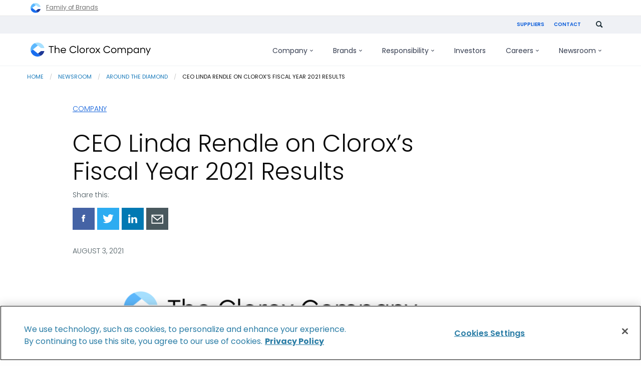

--- FILE ---
content_type: text/html; charset=UTF-8
request_url: https://www.thecloroxcompany.com/blog/ceo-linda-rendle-on-cloroxs-fiscal-year-2021-results/
body_size: 16554
content:
<!doctype html>
<html class="no-js" lang="en-US">

    <head>
    <meta http-equiv="X-UA-Compatible" content="IE=Edge">
    <meta charset="UTF-8">
    <meta name="viewport" content="width=device-width, initial-scale=1">
    <meta name="format-detection" content="telephone=no">
    <link rel="apple-touch-icon" sizes="180x180" href="/apple-touch-icon.png">
<link rel="icon" type="image/png" href="/favicon-32x32.png" sizes="32x32">
<link rel="icon" type="image/png" href="/favicon-16x16.png" sizes="16x16">
<link rel="manifest" href="/manifest.json">
<link rel="mask-icon" href="/safari-pinned-tab.svg" color="#5bbad5">
<meta name="theme-color" content="#ffffff">    <script nonce="e44dd5503a310b14ec7098c9168b52ae" type="text/javascript">
// init the local namespace. All functions should be part of this namespace
var WEBROOT = "https://www.thecloroxcompany.com";
var TheCloroxCompany = window.TheCloroxCompany || {};
TheCloroxCompany.DEBUG = false;
TheCloroxCompany.LOGGED_IN = false;
TheCloroxCompany.ACCENT_BLOCKS = null;
TheCloroxCompany.ACCENT_BLOCK_SIZES = null;
TheCloroxCompany.JOBS_API_URL = 'https://api.clorox.com/job-search/v1';
TheCloroxCompany.ALGOLIA_APPID = '';
TheCloroxCompany.ALGOLIA_SEARCH_KEY = '';
TheCloroxCompany.ALGOLIA_INDEX = '';
</script>
    <script nonce="e44dd5503a310b14ec7098c9168b52ae" >(function(w,d,s,l,i){w[l]=w[l]||[];w[l].push({'gtm.start':new Date().getTime(),event:'gtm.js'});var f=d.getElementsByTagName(s)[0],j=d.createElement(s),dl=l!='dataLayer'?'&l='+l:'';j.async=true;j.src='https://www.googletagmanager.com/gtm.js?id='+i+dl;f.parentNode.insertBefore(j,f);})(window,document,'script','dataLayer','GTM-57444MJ');</script>
<title>CEO Linda Rendle on Clorox’s Fiscal Year 2021 Results | The Clorox Company</title>
<meta name='robots' content='max-image-preview:large' />
<link rel='dns-prefetch' href='//www.thecloroxcompany.com' />
<link rel="alternate" title="oEmbed (JSON)" type="application/json+oembed" href="https://www.thecloroxcompany.com/wp-json/oembed/1.0/embed?url=https%3A%2F%2Fwww.thecloroxcompany.com%2Fblog%2Fceo-linda-rendle-on-cloroxs-fiscal-year-2021-results%2F" />
<link rel="alternate" title="oEmbed (XML)" type="text/xml+oembed" href="https://www.thecloroxcompany.com/wp-json/oembed/1.0/embed?url=https%3A%2F%2Fwww.thecloroxcompany.com%2Fblog%2Fceo-linda-rendle-on-cloroxs-fiscal-year-2021-results%2F&#038;format=xml" />
<style id='wp-img-auto-sizes-contain-inline-css' type='text/css'>
img:is([sizes=auto i],[sizes^="auto," i]){contain-intrinsic-size:3000px 1500px}
/*# sourceURL=wp-img-auto-sizes-contain-inline-css */
</style>
<link rel='stylesheet' id='thecloroxcompany-main-css' href='https://www.thecloroxcompany.com/wp-content/themes/electro/css/min/screen.css?ver=1.245.165' type='text/css' media='all' />
<link rel='stylesheet' id='style-blog-css' href='https://www.thecloroxcompany.com/wp-content/themes/electro/css/min/sections/section-blog.css?ver=1.245.165' type='text/css' media='all' />
<style id='wp-block-library-inline-css' type='text/css'>
:root{--wp-block-synced-color:#7a00df;--wp-block-synced-color--rgb:122,0,223;--wp-bound-block-color:var(--wp-block-synced-color);--wp-editor-canvas-background:#ddd;--wp-admin-theme-color:#007cba;--wp-admin-theme-color--rgb:0,124,186;--wp-admin-theme-color-darker-10:#006ba1;--wp-admin-theme-color-darker-10--rgb:0,107,160.5;--wp-admin-theme-color-darker-20:#005a87;--wp-admin-theme-color-darker-20--rgb:0,90,135;--wp-admin-border-width-focus:2px}@media (min-resolution:192dpi){:root{--wp-admin-border-width-focus:1.5px}}.wp-element-button{cursor:pointer}:root .has-very-light-gray-background-color{background-color:#eee}:root .has-very-dark-gray-background-color{background-color:#313131}:root .has-very-light-gray-color{color:#eee}:root .has-very-dark-gray-color{color:#313131}:root .has-vivid-green-cyan-to-vivid-cyan-blue-gradient-background{background:linear-gradient(135deg,#00d084,#0693e3)}:root .has-purple-crush-gradient-background{background:linear-gradient(135deg,#34e2e4,#4721fb 50%,#ab1dfe)}:root .has-hazy-dawn-gradient-background{background:linear-gradient(135deg,#faaca8,#dad0ec)}:root .has-subdued-olive-gradient-background{background:linear-gradient(135deg,#fafae1,#67a671)}:root .has-atomic-cream-gradient-background{background:linear-gradient(135deg,#fdd79a,#004a59)}:root .has-nightshade-gradient-background{background:linear-gradient(135deg,#330968,#31cdcf)}:root .has-midnight-gradient-background{background:linear-gradient(135deg,#020381,#2874fc)}:root{--wp--preset--font-size--normal:16px;--wp--preset--font-size--huge:42px}.has-regular-font-size{font-size:1em}.has-larger-font-size{font-size:2.625em}.has-normal-font-size{font-size:var(--wp--preset--font-size--normal)}.has-huge-font-size{font-size:var(--wp--preset--font-size--huge)}.has-text-align-center{text-align:center}.has-text-align-left{text-align:left}.has-text-align-right{text-align:right}.has-fit-text{white-space:nowrap!important}#end-resizable-editor-section{display:none}.aligncenter{clear:both}.items-justified-left{justify-content:flex-start}.items-justified-center{justify-content:center}.items-justified-right{justify-content:flex-end}.items-justified-space-between{justify-content:space-between}.screen-reader-text{border:0;clip-path:inset(50%);height:1px;margin:-1px;overflow:hidden;padding:0;position:absolute;width:1px;word-wrap:normal!important}.screen-reader-text:focus{background-color:#ddd;clip-path:none;color:#444;display:block;font-size:1em;height:auto;left:5px;line-height:normal;padding:15px 23px 14px;text-decoration:none;top:5px;width:auto;z-index:100000}html :where(.has-border-color){border-style:solid}html :where([style*=border-top-color]){border-top-style:solid}html :where([style*=border-right-color]){border-right-style:solid}html :where([style*=border-bottom-color]){border-bottom-style:solid}html :where([style*=border-left-color]){border-left-style:solid}html :where([style*=border-width]){border-style:solid}html :where([style*=border-top-width]){border-top-style:solid}html :where([style*=border-right-width]){border-right-style:solid}html :where([style*=border-bottom-width]){border-bottom-style:solid}html :where([style*=border-left-width]){border-left-style:solid}html :where(img[class*=wp-image-]){height:auto;max-width:100%}:where(figure){margin:0 0 1em}html :where(.is-position-sticky){--wp-admin--admin-bar--position-offset:var(--wp-admin--admin-bar--height,0px)}@media screen and (max-width:600px){html :where(.is-position-sticky){--wp-admin--admin-bar--position-offset:0px}}

/*# sourceURL=wp-block-library-inline-css */
</style><style id='global-styles-inline-css' type='text/css'>
:root{--wp--preset--aspect-ratio--square: 1;--wp--preset--aspect-ratio--4-3: 4/3;--wp--preset--aspect-ratio--3-4: 3/4;--wp--preset--aspect-ratio--3-2: 3/2;--wp--preset--aspect-ratio--2-3: 2/3;--wp--preset--aspect-ratio--16-9: 16/9;--wp--preset--aspect-ratio--9-16: 9/16;--wp--preset--color--black: #000000;--wp--preset--color--cyan-bluish-gray: #abb8c3;--wp--preset--color--white: #ffffff;--wp--preset--color--pale-pink: #f78da7;--wp--preset--color--vivid-red: #cf2e2e;--wp--preset--color--luminous-vivid-orange: #ff6900;--wp--preset--color--luminous-vivid-amber: #fcb900;--wp--preset--color--light-green-cyan: #7bdcb5;--wp--preset--color--vivid-green-cyan: #00d084;--wp--preset--color--pale-cyan-blue: #8ed1fc;--wp--preset--color--vivid-cyan-blue: #0693e3;--wp--preset--color--vivid-purple: #9b51e0;--wp--preset--gradient--vivid-cyan-blue-to-vivid-purple: linear-gradient(135deg,rgb(6,147,227) 0%,rgb(155,81,224) 100%);--wp--preset--gradient--light-green-cyan-to-vivid-green-cyan: linear-gradient(135deg,rgb(122,220,180) 0%,rgb(0,208,130) 100%);--wp--preset--gradient--luminous-vivid-amber-to-luminous-vivid-orange: linear-gradient(135deg,rgb(252,185,0) 0%,rgb(255,105,0) 100%);--wp--preset--gradient--luminous-vivid-orange-to-vivid-red: linear-gradient(135deg,rgb(255,105,0) 0%,rgb(207,46,46) 100%);--wp--preset--gradient--very-light-gray-to-cyan-bluish-gray: linear-gradient(135deg,rgb(238,238,238) 0%,rgb(169,184,195) 100%);--wp--preset--gradient--cool-to-warm-spectrum: linear-gradient(135deg,rgb(74,234,220) 0%,rgb(151,120,209) 20%,rgb(207,42,186) 40%,rgb(238,44,130) 60%,rgb(251,105,98) 80%,rgb(254,248,76) 100%);--wp--preset--gradient--blush-light-purple: linear-gradient(135deg,rgb(255,206,236) 0%,rgb(152,150,240) 100%);--wp--preset--gradient--blush-bordeaux: linear-gradient(135deg,rgb(254,205,165) 0%,rgb(254,45,45) 50%,rgb(107,0,62) 100%);--wp--preset--gradient--luminous-dusk: linear-gradient(135deg,rgb(255,203,112) 0%,rgb(199,81,192) 50%,rgb(65,88,208) 100%);--wp--preset--gradient--pale-ocean: linear-gradient(135deg,rgb(255,245,203) 0%,rgb(182,227,212) 50%,rgb(51,167,181) 100%);--wp--preset--gradient--electric-grass: linear-gradient(135deg,rgb(202,248,128) 0%,rgb(113,206,126) 100%);--wp--preset--gradient--midnight: linear-gradient(135deg,rgb(2,3,129) 0%,rgb(40,116,252) 100%);--wp--preset--font-size--small: 13px;--wp--preset--font-size--medium: 20px;--wp--preset--font-size--large: 36px;--wp--preset--font-size--x-large: 42px;--wp--preset--spacing--20: 0.44rem;--wp--preset--spacing--30: 0.67rem;--wp--preset--spacing--40: 1rem;--wp--preset--spacing--50: 1.5rem;--wp--preset--spacing--60: 2.25rem;--wp--preset--spacing--70: 3.38rem;--wp--preset--spacing--80: 5.06rem;--wp--preset--shadow--natural: 6px 6px 9px rgba(0, 0, 0, 0.2);--wp--preset--shadow--deep: 12px 12px 50px rgba(0, 0, 0, 0.4);--wp--preset--shadow--sharp: 6px 6px 0px rgba(0, 0, 0, 0.2);--wp--preset--shadow--outlined: 6px 6px 0px -3px rgb(255, 255, 255), 6px 6px rgb(0, 0, 0);--wp--preset--shadow--crisp: 6px 6px 0px rgb(0, 0, 0);}:where(.is-layout-flex){gap: 0.5em;}:where(.is-layout-grid){gap: 0.5em;}body .is-layout-flex{display: flex;}.is-layout-flex{flex-wrap: wrap;align-items: center;}.is-layout-flex > :is(*, div){margin: 0;}body .is-layout-grid{display: grid;}.is-layout-grid > :is(*, div){margin: 0;}:where(.wp-block-columns.is-layout-flex){gap: 2em;}:where(.wp-block-columns.is-layout-grid){gap: 2em;}:where(.wp-block-post-template.is-layout-flex){gap: 1.25em;}:where(.wp-block-post-template.is-layout-grid){gap: 1.25em;}.has-black-color{color: var(--wp--preset--color--black) !important;}.has-cyan-bluish-gray-color{color: var(--wp--preset--color--cyan-bluish-gray) !important;}.has-white-color{color: var(--wp--preset--color--white) !important;}.has-pale-pink-color{color: var(--wp--preset--color--pale-pink) !important;}.has-vivid-red-color{color: var(--wp--preset--color--vivid-red) !important;}.has-luminous-vivid-orange-color{color: var(--wp--preset--color--luminous-vivid-orange) !important;}.has-luminous-vivid-amber-color{color: var(--wp--preset--color--luminous-vivid-amber) !important;}.has-light-green-cyan-color{color: var(--wp--preset--color--light-green-cyan) !important;}.has-vivid-green-cyan-color{color: var(--wp--preset--color--vivid-green-cyan) !important;}.has-pale-cyan-blue-color{color: var(--wp--preset--color--pale-cyan-blue) !important;}.has-vivid-cyan-blue-color{color: var(--wp--preset--color--vivid-cyan-blue) !important;}.has-vivid-purple-color{color: var(--wp--preset--color--vivid-purple) !important;}.has-black-background-color{background-color: var(--wp--preset--color--black) !important;}.has-cyan-bluish-gray-background-color{background-color: var(--wp--preset--color--cyan-bluish-gray) !important;}.has-white-background-color{background-color: var(--wp--preset--color--white) !important;}.has-pale-pink-background-color{background-color: var(--wp--preset--color--pale-pink) !important;}.has-vivid-red-background-color{background-color: var(--wp--preset--color--vivid-red) !important;}.has-luminous-vivid-orange-background-color{background-color: var(--wp--preset--color--luminous-vivid-orange) !important;}.has-luminous-vivid-amber-background-color{background-color: var(--wp--preset--color--luminous-vivid-amber) !important;}.has-light-green-cyan-background-color{background-color: var(--wp--preset--color--light-green-cyan) !important;}.has-vivid-green-cyan-background-color{background-color: var(--wp--preset--color--vivid-green-cyan) !important;}.has-pale-cyan-blue-background-color{background-color: var(--wp--preset--color--pale-cyan-blue) !important;}.has-vivid-cyan-blue-background-color{background-color: var(--wp--preset--color--vivid-cyan-blue) !important;}.has-vivid-purple-background-color{background-color: var(--wp--preset--color--vivid-purple) !important;}.has-black-border-color{border-color: var(--wp--preset--color--black) !important;}.has-cyan-bluish-gray-border-color{border-color: var(--wp--preset--color--cyan-bluish-gray) !important;}.has-white-border-color{border-color: var(--wp--preset--color--white) !important;}.has-pale-pink-border-color{border-color: var(--wp--preset--color--pale-pink) !important;}.has-vivid-red-border-color{border-color: var(--wp--preset--color--vivid-red) !important;}.has-luminous-vivid-orange-border-color{border-color: var(--wp--preset--color--luminous-vivid-orange) !important;}.has-luminous-vivid-amber-border-color{border-color: var(--wp--preset--color--luminous-vivid-amber) !important;}.has-light-green-cyan-border-color{border-color: var(--wp--preset--color--light-green-cyan) !important;}.has-vivid-green-cyan-border-color{border-color: var(--wp--preset--color--vivid-green-cyan) !important;}.has-pale-cyan-blue-border-color{border-color: var(--wp--preset--color--pale-cyan-blue) !important;}.has-vivid-cyan-blue-border-color{border-color: var(--wp--preset--color--vivid-cyan-blue) !important;}.has-vivid-purple-border-color{border-color: var(--wp--preset--color--vivid-purple) !important;}.has-vivid-cyan-blue-to-vivid-purple-gradient-background{background: var(--wp--preset--gradient--vivid-cyan-blue-to-vivid-purple) !important;}.has-light-green-cyan-to-vivid-green-cyan-gradient-background{background: var(--wp--preset--gradient--light-green-cyan-to-vivid-green-cyan) !important;}.has-luminous-vivid-amber-to-luminous-vivid-orange-gradient-background{background: var(--wp--preset--gradient--luminous-vivid-amber-to-luminous-vivid-orange) !important;}.has-luminous-vivid-orange-to-vivid-red-gradient-background{background: var(--wp--preset--gradient--luminous-vivid-orange-to-vivid-red) !important;}.has-very-light-gray-to-cyan-bluish-gray-gradient-background{background: var(--wp--preset--gradient--very-light-gray-to-cyan-bluish-gray) !important;}.has-cool-to-warm-spectrum-gradient-background{background: var(--wp--preset--gradient--cool-to-warm-spectrum) !important;}.has-blush-light-purple-gradient-background{background: var(--wp--preset--gradient--blush-light-purple) !important;}.has-blush-bordeaux-gradient-background{background: var(--wp--preset--gradient--blush-bordeaux) !important;}.has-luminous-dusk-gradient-background{background: var(--wp--preset--gradient--luminous-dusk) !important;}.has-pale-ocean-gradient-background{background: var(--wp--preset--gradient--pale-ocean) !important;}.has-electric-grass-gradient-background{background: var(--wp--preset--gradient--electric-grass) !important;}.has-midnight-gradient-background{background: var(--wp--preset--gradient--midnight) !important;}.has-small-font-size{font-size: var(--wp--preset--font-size--small) !important;}.has-medium-font-size{font-size: var(--wp--preset--font-size--medium) !important;}.has-large-font-size{font-size: var(--wp--preset--font-size--large) !important;}.has-x-large-font-size{font-size: var(--wp--preset--font-size--x-large) !important;}
/*# sourceURL=global-styles-inline-css */
</style>

<style id='classic-theme-styles-inline-css' type='text/css'>
/*! This file is auto-generated */
.wp-block-button__link{color:#fff;background-color:#32373c;border-radius:9999px;box-shadow:none;text-decoration:none;padding:calc(.667em + 2px) calc(1.333em + 2px);font-size:1.125em}.wp-block-file__button{background:#32373c;color:#fff;text-decoration:none}
/*# sourceURL=/wp-includes/css/classic-themes.min.css */
</style>
<link rel="https://api.w.org/" href="https://www.thecloroxcompany.com/wp-json/" /><link rel="alternate" title="JSON" type="application/json" href="https://www.thecloroxcompany.com/wp-json/wp/v2/posts/1765129" /><link rel="EditURI" type="application/rsd+xml" title="RSD" href="https://www.thecloroxcompany.com/xmlrpc.php?rsd" />
<meta name="generator" content="WordPress 6.9" />
<link rel="canonical" href="https://www.thecloroxcompany.com/blog/ceo-linda-rendle-on-cloroxs-fiscal-year-2021-results/" />
<link rel='shortlink' href='https://www.thecloroxcompany.com/?p=1765129' />

<!-- OneTrust Cookies Consent Notice start for thecloroxcompany.com -->
<script nonce="e44dd5503a310b14ec7098c9168b52ae" src="https://cdn.cookielaw.org/scripttemplates/otSDKStub.js"  type="text/javascript" charset="UTF-8" data-domain-script="3e0d57f6-f430-48c5-9c56-c5a46de50e3b" ></script>
<script nonce="e44dd5503a310b14ec7098c9168b52ae" type="text/javascript">
function OptanonWrapper() { 
  window.dataLayer.push({
    "event": "OneTrustGroupsUpdated",
    "OneTrustActiveGroups": window.OnetrustActiveGroups,
  });
}
</script>
<!-- OneTrust Cookies Consent Notice end for thecloroxcompany.com -->
<meta name="description" content="The Clorox Company champions people to be well and thrive every single day. Get company news, learn about our products, and search for job opportunities." />
<meta name="keywords" content="" />
<meta property="og:locale" content="en_US" />
<meta property="og:site_name" content="The Clorox Company" />
<meta property="og:type" content="article" />
<meta property="og:title" content="CEO Linda Rendle on Clorox’s Fiscal Year 2021 Results | The Clorox Company" />
<meta property="og:description" content="The Clorox Company champions people to be well and thrive every single day. Get company news, learn about our products, and search for job opportunities." />
<meta property="og:url" content="https://www.thecloroxcompany.com/blog/ceo-linda-rendle-on-cloroxs-fiscal-year-2021-results/" />
<meta property="og:image" content="https://www.thecloroxcompany.com/wp-content/uploads/2021/07/Rectangle-116.png?width=1200&amp;crop=1.9:1" />
<meta property="og:image:secure_url" content="https://www.thecloroxcompany.com/wp-content/uploads/2021/07/Rectangle-116.png?width=1200&amp;crop=1.9:1" />
<meta property="og:image:width" content="1200" />
<meta property="og:image:height" content="630" />
<meta name="twitter:card" content="summary" />
<meta name="twitter:title" content="CEO Linda Rendle on Clorox’s Fiscal Year 2021 Results | The Clorox Company" />
<meta name="twitter:description" content="The Clorox Company champions people to be well and thrive every single day. Get company news, learn about our products, and search for job opportunities." />
<meta name="twitter:image" content="https://www.thecloroxcompany.com/wp-content/uploads/2021/07/Rectangle-116.png?width=1200&amp;crop=1.9:1" />

</head>

<body id="ceo-linda-rendle-on-cloroxs-fiscal-year-2021-results" class=" wp-singular post-template-default single single-post postid-1765129 single-format-standard wp-theme-electro locale-en-us">

    <noscript><iframe src="https://www.googletagmanager.com/ns.html?id=GTM-57444MJ" height="0" width="0" style="display:none;visibility:hidden"></iframe></noscript>

    <nav role="navigation" aria-label="Shortcuts Menu">
        <a class="skip" href="#menu-primary">Skip to main navigation</a>
        <a class="skip" href="#main">Skip to content</a>
        <a class="skip" href="#global-footer">Skip to footer</a>
    </nav>

    <div class="cdl-container">
        <aside class="common-branding-banner common-branding-banner--header" data-gtm-common-branding-header aria-label="common-branding-header">
    <div class="banner__inner row">
        <a href="/brands/">
            <img src="https://www.thecloroxcompany.com/wp-content/themes/electro/img/svg/logo-the-clorox-company.svg" alt="The Clorox Company" height="20" width="20">
            <span>Family of Brands</span>
        </a>
    </div>
</aside><header role="banner" aria-label="Main Header" class="header-global">
    <div class="sticky-header-container">
        <div class="utility-nav-container-parent">
            <div class="utility-nav-container desktop-utility column row collapse">
                <ul class="utility-nav">
           <li class="menu-item menu-item-type-post_type menu-item-object-page menu-item-5011"><a href="https://www.thecloroxcompany.com/suppliers/" class="footer-link-item">Suppliers</a></li>
           <li class="menu-item menu-item-type-post_type menu-item-object-page menu-item-5012"><a href="https://www.thecloroxcompany.com/contact-us/" class="footer-link-item">Contact</a></li>
    </ul>                <div class="nav-search-area">
                                        <form id="gcse-search-utility" class="elastic-search-control" action="/search/">
                        <input id="submit" class="searchsubmit" type="text" name="q" size="12" onfocus="if(this.value == 'Search') { this.value = ''; }" placeholder="Search" aria-label="Search This Site" title="Search This Site">
                        <button type="submit" aria-label="Submit" title="Submit">
                            <img tabindex="0" class="search-icon" src="https://www.thecloroxcompany.com/wp-content/themes/electro/img/svg/search.svg" alt="" />
                        </button>
                    </form>

                    <img id="search-toggle-utility" tabindex="0" class="search-icon" src="https://www.thecloroxcompany.com/wp-content/themes/electro/img/svg/search.svg" data-src="https://www.thecloroxcompany.com/wp-content/themes/electro/img/svg/icon-x.svg" alt="Search" data-alt="Close search" />
                </div>
            </div>
        </div>

        <div class="hr-parent">
            <div class="row collapse">
                <div class="columns">
                    <hr class="border--utility"/>
                </div>
            </div>
        </div>

        <div class="row border__container--mabel colapse">
            <div class="columns">
                <hr class="border--mabel"/>
            </div>
        </div>

        <div class="menu-container-parent">
            <div class="header__components row" id="menu-container">
                <div class="columns small-12 xlarge-3 nav-container__mobile">
                    <div class="nav-logo">
                        <a itemprop="url" href="/">
                            <img src="https://www.thecloroxcompany.com/wp-content/themes/electro/img/global/tcc-logo-2022.svg" alt="The Clorox Company" />
                        </a>
                        <span class="visuallyhidden">The Clorox Company</span>
                    </div>
                    <div class="icons-container">
                        <div class="search-icon-container">
                            <img id="search-toggle-mobile" tabindex="0" class="search-icon" src="https://www.thecloroxcompany.com/wp-content/themes/electro/img/svg/search.svg" data-src="https://www.thecloroxcompany.com/wp-content/themes/electro/img/svg/icon-x.svg" alt="Search" data-alt="Close search.">
                        </div>

                        <div class="hamburger-icon" tabindex=0 data-responsive-toggle="menu-primary" data-hide-for="large">
                            <div id="nav-icon" data-toggle>
                                <span></span>
                                <span></span>
                                <span></span>
                                <span></span>
                            </div>
                        </div>
                    </div>
                </div><!--/.nav-logo-->

                <div id="nav-search-area-mobile" class="nav-search-area">
                    <form id="gcse-search-mobile" class="gcse-search-api-control" action="/search/">
                        <input id="gcse-searchbox-mobile" class="gcse-searchbox" type="text" name="q" size="12" value="" placeholder="What can we help you find?" aria-label="Search This Site" title="Search This Site">
                        <button class="gcse-searchbutton" type="submit" aria-label="Submit" title="Submit">
                            <img src="https://www.thecloroxcompany.com/wp-content/themes/electro/img/svg/search.svg" alt="">
                        </button>
                                            </form>
                </div>

                <nav role="navigation" id="menu-primary" class="columns small-12 large-12 xlarge-9 nav-container__global" aria-label='Primary Menu'>

                    <ul role="menubar" id="primary-menu" class="menu vertical large-horizontal" data-responsive-menu="drilldown large-dropdown" data-closing-time="50" data-options="data-force-follow: true; " data-parent-link="true">
        <li id="menu--company" class="mega mega menu-item menu-item-type-post_type menu-item-object-page menu-item-has-children menu-item-1767568">
        <a href="https://www.thecloroxcompany.com/company/">Company<svg class="desktop-only" viewBox="0 0 7 4"><path d="M6.07031 0.289062L6.77344 0.992188L3.77344 3.99219L0.773438 0.992188L1.47656 0.289062L3.77344 2.58594L6.07031 0.289062Z" fill="currentColor" /></svg><svg class="mobile-only" viewBox="0 0 14 10"><path d="M9 0.34375L8.0625 1.28125L11.125 4.34375H0.34375V5.65625H11.125L8.0625 8.71875L9 9.65625L13.6562 5L9 0.34375Z" fill="currentColor" /></svg></a>
                    <ul role="menu" class="new-navigation" data-disable-hover="true" id="dropdown-menu--company">
                                    <div class="new-navigation__featured-block">
                        <picture>
                            <source media="(min-width: 768px)" srcset="/wp-content/themes/electro/img/header/navigation/company-image-3.jpg" type="image/png" />
                            <img srcset="/wp-content/themes/electro/img/header/navigation/company-image-3.jpg" alt="" />
                        </picture>
                        <div class="new-navigation__featured-block__content">
                            <h3>Recognitions</h3>
                            <p>How our work is being noticed (and applauded)</p>
                            <a class="button-outlined" href="/company/recognitions/">Learn more</a>
                        </div>
                    </div>
                                
                
                
                <div class="new-navigation__nav-block">
                                            <li class="menu-item menu-item-type-custom menu-item-object-custom menu-item-1764787">
                            <a href="/company/" 
							    class="child-item first-item">
							    <span>Company</span>
							                                        <svg viewBox="0 0 14 10"><path d="M9 0.34375L8.0625 1.28125L11.125 4.34375H0.34375V5.65625H11.125L8.0625 8.71875L9 9.65625L13.6562 5L9 0.34375Z" fill="currentColor" /></svg>
                                                            </a>

                                                                                                                                                        
                                                                                                                                                                                        
                                                    </li>
                                            <li class="menu-item menu-item-type-custom menu-item-object-custom menu-item-1781369">
                            <a href="/company/purpose-values/" 
							    class="child-item">
							    <span>Purpose & values</span>
							                                        <svg viewBox="0 0 14 10"><path d="M9 0.34375L8.0625 1.28125L11.125 4.34375H0.34375V5.65625H11.125L8.0625 8.71875L9 9.65625L13.6562 5L9 0.34375Z" fill="currentColor" /></svg>
                                                            </a>

                            
                                                                                                <p class="link-small-description">We champion people to be well and thrive every single day.</p>
                                                                                                                                                            
                                                    </li>
                                            <li class="menu-item menu-item-type-post_type menu-item-object-page menu-item-1767569">
                            <a href="https://www.thecloroxcompany.com/company/our-story/" 
							    class="child-item">
							    <span>Our story</span>
							                                        <svg viewBox="0 0 14 10"><path d="M9 0.34375L8.0625 1.28125L11.125 4.34375H0.34375V5.65625H11.125L8.0625 8.71875L9 9.65625L13.6562 5L9 0.34375Z" fill="currentColor" /></svg>
                                                            </a>

                            
                                                                                                                                <p class="link-small-description">We’ve been earning people’s trust since 1913.</p>
                                                                                                                            
                                                    </li>
                                            <li class="menu-item menu-item-type-post_type menu-item-object-page menu-item-1767579">
                            <a href="https://www.thecloroxcompany.com/company/corporate-governance/" 
							    class="child-item">
							    <span>Leadership & governance</span>
							                                        <svg viewBox="0 0 14 10"><path d="M9 0.34375L8.0625 1.28125L11.125 4.34375H0.34375V5.65625H11.125L8.0625 8.71875L9 9.65625L13.6562 5L9 0.34375Z" fill="currentColor" /></svg>
                                                            </a>

                            
                                                                                                                                                                <p class="link-small-description">Our commitment to corporate responsibility guides the business decisions we make.</p>
                                                                                            
                                                    </li>
                                            <li class="mobile-only menu-item menu-item-type-post_type menu-item-object-page menu-item-1781320">
                            <a href="https://www.thecloroxcompany.com/company/recognitions/" 
							    class="child-item">
							    <span>Recognitions</span>
							                                        <svg viewBox="0 0 14 10"><path d="M9 0.34375L8.0625 1.28125L11.125 4.34375H0.34375V5.65625H11.125L8.0625 8.71875L9 9.65625L13.6562 5L9 0.34375Z" fill="currentColor" /></svg>
                                                            </a>

                            
                                                                                                                                                                                                <p class="link-small-description">How our work is being noticed (and applauded)</p>
                                                            
                                                    </li>
                                    </div>
            </ul>
            </li>
        <li id="menu--brands" class="mega menu-item menu-item-type-post_type menu-item-object-page menu-item-has-children menu-item-1768816">
        <a href="https://www.thecloroxcompany.com/brands/">Brands<svg class="desktop-only" viewBox="0 0 7 4"><path d="M6.07031 0.289062L6.77344 0.992188L3.77344 3.99219L0.773438 0.992188L1.47656 0.289062L3.77344 2.58594L6.07031 0.289062Z" fill="currentColor" /></svg><svg class="mobile-only" viewBox="0 0 14 10"><path d="M9 0.34375L8.0625 1.28125L11.125 4.34375H0.34375V5.65625H11.125L8.0625 8.71875L9 9.65625L13.6562 5L9 0.34375Z" fill="currentColor" /></svg></a>
                    <ul role="menu" class="new-navigation" data-disable-hover="true" id="dropdown-menu--brands">
                                
                
                
                <div class="new-navigation__nav-block">
                                            <li class="menu-item menu-item-type-post_type menu-item-object-page menu-item-has-children menu-item-1768817">
                            <a href="https://www.thecloroxcompany.com/brands/" 
							    class="child-item first-item">
							    <span>Brands</span>
							                                        <svg viewBox="0 0 14 10"><path d="M9 0.34375L8.0625 1.28125L11.125 4.34375H0.34375V5.65625H11.125L8.0625 8.71875L9 9.65625L13.6562 5L9 0.34375Z" fill="currentColor" /></svg>
                                                            </a>

                                                                                                <p>A global portfolio of diverse brands.</p>
                                                                                                                            
                            
                                                                                                <div>
                                                                                    <a href="https://www.thecloroxcompany.com/brands/innovation/" class="grandchild-item">
                                                <span>Innovation</span>
                                            </a>
                                                                                    <a href="https://www.thecloroxcompany.com/brands/what-were-made-of/" class="grandchild-item">
                                                <span>What We’re Made Of</span>
                                            </a>
                                                                                    <a href="https://www.thecloroxcompany.com/responsibility/healthy-lives/product-stewardship/#safety" class="grandchild-item">
                                                <span>Product Safety</span>
                                            </a>
                                                                            </div>
                                                                                    </li>
                                            <li class="menu-item menu-item-type-post_type menu-item-object-page menu-item-has-children menu-item-1768820">
                            <a href="https://www.thecloroxcompany.com/brands/home-and-professional-care/" 
							    class="child-item">
							    <span>Home &amp; Professional Care</span>
							                                        <svg viewBox="0 0 14 10"><path d="M9 0.34375L8.0625 1.28125L11.125 4.34375H0.34375V5.65625H11.125L8.0625 8.71875L9 9.65625L13.6562 5L9 0.34375Z" fill="currentColor" /></svg>
                                                            </a>

                            
                            
                                                                                                <div>
                                                                                    <a href="https://chux.com.au/" class="grandchild-item">
                                                <span>Chux</span>
                                            </a>
                                                                                    <a href="https://www.clorox.com/" class="grandchild-item">
                                                <span>Clorox</span>
                                            </a>
                                                                                    <a href="https://www.cloroxpro.com/" class="grandchild-item">
                                                <span>CloroxPro</span>
                                            </a>
                                                                                    <a href="https://www.liquidplumr.com/" class="grandchild-item">
                                                <span>Liquid-Plumr</span>
                                            </a>
                                                                                    <a href="https://www.pinesol.com/" class="grandchild-item">
                                                <span>Pine-Sol</span>
                                            </a>
                                                                                    <a href="https://www.poett.com/" class="grandchild-item">
                                                <span>Poett</span>
                                            </a>
                                                                            </div>
                                                                                    </li>
                                            <li class="menu-item menu-item-type-post_type menu-item-object-page menu-item-has-children menu-item-1768821">
                            <a href="https://www.thecloroxcompany.com/brands/around-the-home/" 
							    class="child-item">
							    <span>Around the Home</span>
							                                        <svg viewBox="0 0 14 10"><path d="M9 0.34375L8.0625 1.28125L11.125 4.34375H0.34375V5.65625H11.125L8.0625 8.71875L9 9.65625L13.6562 5L9 0.34375Z" fill="currentColor" /></svg>
                                                            </a>

                            
                            
                                                                                                <div>
                                                                                    <a href="https://www.freshstep.com/" class="grandchild-item">
                                                <span>Fresh Step</span>
                                            </a>
                                                                                    <a href="https://www.glad.com/" class="grandchild-item">
                                                <span>Glad</span>
                                            </a>
                                                                                    <a href="https://hiddenvalley.com/" class="grandchild-item">
                                                <span>Hidden Valley Ranch</span>
                                            </a>
                                                                                    <a href="https://www.kingsford.com/" class="grandchild-item">
                                                <span>Kingsford</span>
                                            </a>
                                                                            </div>
                                                                                    </li>
                                            <li class="menu-item menu-item-type-post_type menu-item-object-page menu-item-has-children menu-item-1768818">
                            <a href="https://www.thecloroxcompany.com/brands/wellness/" 
							    class="child-item">
							    <span>Wellness</span>
							                                        <svg viewBox="0 0 14 10"><path d="M9 0.34375L8.0625 1.28125L11.125 4.34375H0.34375V5.65625H11.125L8.0625 8.71875L9 9.65625L13.6562 5L9 0.34375Z" fill="currentColor" /></svg>
                                                            </a>

                            
                            
                                                                                                <div>
                                                                                    <a href="https://www.brita.com/" class="grandchild-item">
                                                <span>Brita</span>
                                            </a>
                                                                                    <a href="https://www.burtsbees.com/" class="grandchild-item">
                                                <span>Burt's Bees</span>
                                            </a>
                                                                            </div>
                                                                                    </li>
                                    </div>
            </ul>
            </li>
        <li id="menu--responsibility" class="mega mega menu-item menu-item-type-custom menu-item-object-custom menu-item-has-children menu-item-1766435">
        <a href="/responsibility/">Responsibility<svg class="desktop-only" viewBox="0 0 7 4"><path d="M6.07031 0.289062L6.77344 0.992188L3.77344 3.99219L0.773438 0.992188L1.47656 0.289062L3.77344 2.58594L6.07031 0.289062Z" fill="currentColor" /></svg><svg class="mobile-only" viewBox="0 0 14 10"><path d="M9 0.34375L8.0625 1.28125L11.125 4.34375H0.34375V5.65625H11.125L8.0625 8.71875L9 9.65625L13.6562 5L9 0.34375Z" fill="currentColor" /></svg></a>
                    <ul role="menu" class="new-navigation" data-disable-hover="true" id="dropdown-menu--responsibility">
                                
                
                
                <div class="new-navigation__nav-block">
                                            <li class="menu-item menu-item-type-custom menu-item-object-custom menu-item-has-children menu-item-1764812">
                            <a href="/responsibility/" 
							    class="child-item first-item">
							    <span>Responsibility</span>
							                                        <svg viewBox="0 0 14 10"><path d="M9 0.34375L8.0625 1.28125L11.125 4.34375H0.34375V5.65625H11.125L8.0625 8.71875L9 9.65625L13.6562 5L9 0.34375Z" fill="currentColor" /></svg>
                                                            </a>

                                                                                                                                <p>Our commitments to social and environmental sustainability. </p>
                                                                                            
                            
                                                                                                <div>
                                                                                    <a href="https://www.thecloroxcompany.com/company/idea/" class="grandchild-item">
                                                <span>Inclusion, Diversity, Equity and Allyship</span>
                                            </a>
                                                                                    <a href="https://investors.thecloroxcompany.com/investors/financial-information/annual-reports/" class="grandchild-item">
                                                <span>Integrated Annual Report</span>
                                            </a>
                                                                                    <a href="/company/ignite-strategy/about-ignite-sustainability/" class="grandchild-item">
                                                <span>Our Sustainability Goals</span>
                                            </a>
                                                                                    <a href="/responsibility/foundation/" class="grandchild-item">
                                                <span>Foundation</span>
                                            </a>
                                                                                    <a href="https://www.thecloroxcompany.com/responsibility/stakeholder-engagement/" class="grandchild-item">
                                                <span>Stakeholder Engagement</span>
                                            </a>
                                                                            </div>
                                                                                    </li>
                                            <li class="menu-item menu-item-type-custom menu-item-object-custom menu-item-has-children menu-item-1766436">
                            <a href="/responsibility/healthy-lives/" 
							    class="child-item">
							    <span>Healthy Lives</span>
							                                        <svg viewBox="0 0 14 10"><path d="M9 0.34375L8.0625 1.28125L11.125 4.34375H0.34375V5.65625H11.125L8.0625 8.71875L9 9.65625L13.6562 5L9 0.34375Z" fill="currentColor" /></svg>
                                                            </a>

                            
                            
                                                                                                <div>
                                                                                    <a href="/responsibility/healthy-lives/consumer-health-well-being/" class="grandchild-item">
                                                <span>Consumer Health & Well-Being</span>
                                            </a>
                                                                                    <a href="/responsibility/healthy-lives/product-stewardship/" class="grandchild-item">
                                                <span>Product Stewardship</span>
                                            </a>
                                                                                    <a href="/responsibility/healthy-lives/employee-safety-well-being/" class="grandchild-item">
                                                <span>Employee Safety & Well-Being</span>
                                            </a>
                                                                            </div>
                                                                                    </li>
                                            <li class="menu-item menu-item-type-custom menu-item-object-custom menu-item-has-children menu-item-1766440">
                            <a href="/responsibility/clean-world/" 
							    class="child-item">
							    <span>Clean World</span>
							                                        <svg viewBox="0 0 14 10"><path d="M9 0.34375L8.0625 1.28125L11.125 4.34375H0.34375V5.65625H11.125L8.0625 8.71875L9 9.65625L13.6562 5L9 0.34375Z" fill="currentColor" /></svg>
                                                            </a>

                            
                            
                                                                                                <div>
                                                                                    <a href="/responsibility/clean-world/reducing-plastic-and-other-waste/" class="grandchild-item">
                                                <span>Reducing Plastic & Other Waste</span>
                                            </a>
                                                                                    <a href="/responsibility/clean-world/taking-climate-action/" class="grandchild-item">
                                                <span>Taking Climate Action</span>
                                            </a>
                                                                            </div>
                                                                                    </li>
                                            <li class="menu-item menu-item-type-custom menu-item-object-custom menu-item-has-children menu-item-1766444">
                            <a href="/responsibility/thriving-communities/" 
							    class="child-item">
							    <span>Thriving Communities</span>
							                                        <svg viewBox="0 0 14 10"><path d="M9 0.34375L8.0625 1.28125L11.125 4.34375H0.34375V5.65625H11.125L8.0625 8.71875L9 9.65625L13.6562 5L9 0.34375Z" fill="currentColor" /></svg>
                                                            </a>

                            
                            
                                                                                                <div>
                                                                                    <a href="/responsibility/thriving-communities/empowering-our-employees-to-thrive/" class="grandchild-item">
                                                <span>Empowering Our Employees to Thrive</span>
                                            </a>
                                                                                    <a href="/responsibility/thriving-communities/supporting-healthy-communities/" class="grandchild-item">
                                                <span>Supporting Healthy Communities</span>
                                            </a>
                                                                                    <a href="/responsibility/thriving-communities/supply-chain/" class="grandchild-item">
                                                <span>Responsible & Sustainable Sourcing</span>
                                            </a>
                                                                            </div>
                                                                                    </li>
                                    </div>
            </ul>
            </li>
        <li id="menu--investors-2" class="mega mega menu-item menu-item-type-custom menu-item-object-custom menu-item-5220">
        <a href="https://investors.thecloroxcompany.com/overview/default.aspx">Investors</a>
            </li>
        <li id="menu--careers" class="mega menu-item menu-item-type-post_type menu-item-object-page menu-item-has-children menu-item-1775526">
        <a href="https://www.thecloroxcompany.com/careers/">Careers<svg class="desktop-only" viewBox="0 0 7 4"><path d="M6.07031 0.289062L6.77344 0.992188L3.77344 3.99219L0.773438 0.992188L1.47656 0.289062L3.77344 2.58594L6.07031 0.289062Z" fill="currentColor" /></svg><svg class="mobile-only" viewBox="0 0 14 10"><path d="M9 0.34375L8.0625 1.28125L11.125 4.34375H0.34375V5.65625H11.125L8.0625 8.71875L9 9.65625L13.6562 5L9 0.34375Z" fill="currentColor" /></svg></a>
                    <ul role="menu" class="new-navigation" data-disable-hover="true" id="dropdown-menu--careers">
                                
                
                                    <div class="new-navigation__featured-block">
                        <picture>
                            <source media="(min-width: 768px)" srcset="/wp-content/themes/electro/img/header/navigation/careers-image.png" type="image/png" />
                            <img srcset="/wp-content/themes/electro/img/header/navigation/careers-image.png" alt="" />
                        </picture>
                        <div class="new-navigation__featured-block__content">
                            <h3>Careers at Clorox</h3>
                            <p>Find out why Clorox is the place you’ll love.</p>
                            <a class="button-outlined" href="/job-search/">Search jobs</a>
                        </div>
                    </div>
                
                <div class="new-navigation__nav-block">
                                            <li class="menu-item menu-item-type-post_type menu-item-object-page menu-item-1775527">
                            <a href="https://www.thecloroxcompany.com/careers/" 
							    class="child-item first-item">
							    <span>Careers</span>
							                                        <svg viewBox="0 0 14 10"><path d="M9 0.34375L8.0625 1.28125L11.125 4.34375H0.34375V5.65625H11.125L8.0625 8.71875L9 9.65625L13.6562 5L9 0.34375Z" fill="currentColor" /></svg>
                                                            </a>

                                                                                                                                                        
                            
                                                                                                                </li>
                                            <li class="menu-item menu-item-type-post_type menu-item-object-page menu-item-1775528">
                            <a href="https://www.thecloroxcompany.com/careers/life-at-clorox/" 
							    class="child-item">
							    <span>Life at Clorox</span>
							                                        <svg viewBox="0 0 14 10"><path d="M9 0.34375L8.0625 1.28125L11.125 4.34375H0.34375V5.65625H11.125L8.0625 8.71875L9 9.65625L13.6562 5L9 0.34375Z" fill="currentColor" /></svg>
                                                            </a>

                            
                            
                                                                                                                </li>
                                            <li class="menu-item menu-item-type-post_type menu-item-object-page menu-item-1775529">
                            <a href="https://www.thecloroxcompany.com/careers/locations/" 
							    class="child-item">
							    <span>Locations</span>
							                                        <svg viewBox="0 0 14 10"><path d="M9 0.34375L8.0625 1.28125L11.125 4.34375H0.34375V5.65625H11.125L8.0625 8.71875L9 9.65625L13.6562 5L9 0.34375Z" fill="currentColor" /></svg>
                                                            </a>

                            
                            
                                                                                                                </li>
                                            <li class="menu-item menu-item-type-post_type menu-item-object-page menu-item-1775531">
                            <a href="https://www.thecloroxcompany.com/careers/functions/" 
							    class="child-item">
							    <span>Functions</span>
							                                        <svg viewBox="0 0 14 10"><path d="M9 0.34375L8.0625 1.28125L11.125 4.34375H0.34375V5.65625H11.125L8.0625 8.71875L9 9.65625L13.6562 5L9 0.34375Z" fill="currentColor" /></svg>
                                                            </a>

                            
                            
                                                                                                                </li>
                                            <li class="menu-item menu-item-type-post_type menu-item-object-page menu-item-1775530">
                            <a href="https://www.thecloroxcompany.com/careers/entry-level/" 
							    class="child-item">
							    <span>Entry-Level</span>
							                                        <svg viewBox="0 0 14 10"><path d="M9 0.34375L8.0625 1.28125L11.125 4.34375H0.34375V5.65625H11.125L8.0625 8.71875L9 9.65625L13.6562 5L9 0.34375Z" fill="currentColor" /></svg>
                                                            </a>

                            
                            
                                                                                                                </li>
                                            <li class="menu-item menu-item-type-custom menu-item-object-custom menu-item-1775532">
                            <a href="https://wd1.myworkdaysite.com/en-US/recruiting/clorox/Clorox/introduceYourself" 
							    class="child-item">
							    <span>Join Our Talent Community</span>
							                                        <svg viewBox="0 0 14 10"><path d="M9 0.34375L8.0625 1.28125L11.125 4.34375H0.34375V5.65625H11.125L8.0625 8.71875L9 9.65625L13.6562 5L9 0.34375Z" fill="currentColor" /></svg>
                                                            </a>

                            
                            
                                                                                                                </li>
                                    </div>
            </ul>
            </li>
        <li id="menu--news" class="mega menu-item menu-item-type-custom menu-item-object-custom menu-item-has-children menu-item-1764824">
        <a href="/newsroom/">Newsroom<svg class="desktop-only" viewBox="0 0 7 4"><path d="M6.07031 0.289062L6.77344 0.992188L3.77344 3.99219L0.773438 0.992188L1.47656 0.289062L3.77344 2.58594L6.07031 0.289062Z" fill="currentColor" /></svg><svg class="mobile-only" viewBox="0 0 14 10"><path d="M9 0.34375L8.0625 1.28125L11.125 4.34375H0.34375V5.65625H11.125L8.0625 8.71875L9 9.65625L13.6562 5L9 0.34375Z" fill="currentColor" /></svg></a>
                    <ul role="menu" class="new-navigation" data-disable-hover="true" id="dropdown-menu--news">
                                
                                    <div class="new-navigation__featured-block">
                        <picture>
                            <source media="(min-width: 768px)" srcset="/wp-content/themes/electro/img/header/navigation/news-image2.jpg" type="image/png" />
                            <img srcset="/wp-content/themes/electro/img/header/navigation/news-image2.jpg" alt="" />
                        </picture>
                        <div class="new-navigation__featured-block__content">
                            <h3>Around the Diamond</h3>
                            <p>Find out what's happening across Clorox.</p>
                            <a class="button-outlined" href="/newsroom/around-the-diamond/">Read our blog</a>
                        </div>
                    </div>
                
                
                <div class="new-navigation__nav-block">
                                            <li class="menu-item menu-item-type-post_type menu-item-object-page menu-item-1770331">
                            <a href="https://www.thecloroxcompany.com/newsroom/" 
							    class="child-item first-item">
							    <span>Newsroom</span>
							                                        <svg viewBox="0 0 14 10"><path d="M9 0.34375L8.0625 1.28125L11.125 4.34375H0.34375V5.65625H11.125L8.0625 8.71875L9 9.65625L13.6562 5L9 0.34375Z" fill="currentColor" /></svg>
                                                            </a>

                                                                                                                                                        
                            
                                                                                                                </li>
                                            <li class="menu-item menu-item-type-custom menu-item-object-custom menu-item-1764827">
                            <a href="https://investors.thecloroxcompany.com/investors/news-and-events/press-releases/" 
							    class="child-item">
							    <span>Press Releases</span>
							                                        <svg viewBox="0 0 14 10"><path d="M9 0.34375L8.0625 1.28125L11.125 4.34375H0.34375V5.65625H11.125L8.0625 8.71875L9 9.65625L13.6562 5L9 0.34375Z" fill="currentColor" /></svg>
                                                            </a>

                            
                            
                                                                                                                </li>
                                            <li class="menu-item menu-item-type-post_type menu-item-object-page menu-item-has-children menu-item-1770332">
                            <a href="https://www.thecloroxcompany.com/newsroom/media-resources/" 
							    class="child-item">
							    <span>Media Resources</span>
							                                        <svg viewBox="0 0 14 10"><path d="M9 0.34375L8.0625 1.28125L11.125 4.34375H0.34375V5.65625H11.125L8.0625 8.71875L9 9.65625L13.6562 5L9 0.34375Z" fill="currentColor" /></svg>
                                                            </a>

                            
                            
                                                                                                <div>
                                                                                    <a href="https://www.thecloroxcompany.com/newsroom/media-resources/logo-gallery/" class="grandchild-item">
                                                <span>Logo Gallery</span>
                                            </a>
                                                                                    <a href="https://www.thecloroxcompany.com/newsroom/media-resources/corporate-video/" class="grandchild-item">
                                                <span>Corporate Video/B-Roll</span>
                                            </a>
                                                                                    <a href="https://www.thecloroxcompany.com/newsroom/media-resources/historical-photos/" class="grandchild-item">
                                                <span>Historical Photos</span>
                                            </a>
                                                                                    <a href="/company/corporate-governance/executive-team/" class="grandchild-item">
                                                <span>Executive Team</span>
                                            </a>
                                                                                    <a href="https://www.thecloroxcompany.com/our-global-footprint/" class="grandchild-item">
                                                <span>Our Global Footprint</span>
                                            </a>
                                                                            </div>
                                                                                    </li>
                                            <li class="mobile-only menu-item menu-item-type-post_type menu-item-object-page current_page_parent menu-item-1773203">
                            <a href="https://www.thecloroxcompany.com/newsroom/around-the-diamond/" 
							    class="child-item">
							    <span>Around the Diamond</span>
							                                        <svg viewBox="0 0 14 10"><path d="M9 0.34375L8.0625 1.28125L11.125 4.34375H0.34375V5.65625H11.125L8.0625 8.71875L9 9.65625L13.6562 5L9 0.34375Z" fill="currentColor" /></svg>
                                                            </a>

                            
                            
                                                                                                                </li>
                                    </div>
            </ul>
            </li>
    </ul>                    <div class="mobile-utility">
                        <ul class="utility-nav">
           <li class="menu-item menu-item-type-post_type menu-item-object-page menu-item-5011"><a href="https://www.thecloroxcompany.com/suppliers/" class="footer-link-item">Suppliers</a></li>
           <li class="menu-item menu-item-type-post_type menu-item-object-page menu-item-5012"><a href="https://www.thecloroxcompany.com/contact-us/" class="footer-link-item">Contact</a></li>
    </ul>                    </div>

                                    </nav>
            </div><!--/#menu-container.header__components-->
        </div>

        <div class="hr-parent">
            <div class="row border__container--lochmara collapse">
                <div class="columns">
                    <hr class="border--lochmara"/>
                </div>
            </div>
        </div>
    </div>

                </header>

        <main id="main" role="main">
            

<div class="columns row bread-crumbs__container">
                                            
    <nav aria-label="You are here:" role="navigation">
        <ul class="breadcrumbs">
            <li><a href="/">Home</a></li>
                                                            <li><a href="https://www.thecloroxcompany.com/newsroom/">Newsroom</a></li>
                                <li><a href="https://www.thecloroxcompany.com/newsroom/around-the-diamond/">Around the Diamond</a></li>
                                        <li>
              <span class="show-for-sr">Current: </span> CEO Linda Rendle on Clorox’s Fiscal Year 2021 Results
            </li>
        </ul>
    </nav>
</div><!--/.bread-crumbs__container-->

    <div class="row">
        <div class="large-offset-1 large-8 columns" role="region">
            <article role="article" class="blog-single-entry">

                <header role="banner">
                    <p class="post-meta-tag category">
                        <a href="https://www.thecloroxcompany.com/blog/category/company/">Company</a>
                    </p>
                    <h1>CEO Linda Rendle on Clorox’s Fiscal Year 2021 Results</h1>


<div class="custom-social-share pw-widget">
  <p>Share this:</p>
<ul>
  <li class="pw-button-facebook">
    <a href="https://www.facebook.com/sharer/sharer.php" target="_blank" onclick="window.social.newWindow('https://www.facebook.com/sharer/sharer.php?u=' + encodeURIComponent(document.URL) + '&quote=' + encodeURIComponent(document.URL)); return false;">
    <img alt="" src="https://www.thecloroxcompany.com/wp-content/themes/electro/img/svg/facebook.svg" />
    <span class="visuallyhidden">Share via Facebook</span>
  </a>
  </li>
  <li class="pw-button-twitter">
    <a target="_blank" onclick="window.social.newWindow('https://twitter.com/intent/tweet?text=' + encodeURIComponent(document.title) + ':%20'  + encodeURIComponent(document.URL)); return false;">
     <img alt="Tweet" src="https://www.thecloroxcompany.com/wp-content/themes/electro/img/svg/twitter.svg" />                                    
     <span class="visuallyhidden">Share via Twitter</span>
</a>
  </li>
  <li class="pw-button-linkedin">
    <a href="http://www.linkedin.com/shareArticle?mini=true&url=&title=&summary=&source=" target="_blank" onclick="window.social.newWindow('http://www.linkedin.com/shareArticle?mini=true&url=' + encodeURIComponent(document.URL) + '&title=' +  encodeURIComponent(document.title)); return false;">
    <img alt="" src="https://www.thecloroxcompany.com/wp-content/themes/electro/img/svg/linkedin.svg" />
    <span class="visuallyhidden">Share via LinkedIn</span>

  </a>
  </li>
  <li class="pw-button-email">
    <a href="mailto:?subject=CEO%20Linda%20Rendle%20on%20Clorox%E2%80%99s%20Fiscal%20Year%202021%20Results+&body=https://www.thecloroxcompany.com%2Fblog%2Fceo-linda-rendle-on-cloroxs-fiscal-year-2021-results%2F" target="_blank">
      <img alt="" src="https://www.thecloroxcompany.com/wp-content/themes/electro/img/svg/envelope.svg" />
      <span class="visuallyhidden">Share via Email</span>
    </a>
  </li>
  </ul>
</div>


                    <p class="post-meta-tag">
                        <span class="post-meta-tag__byline">
                            <time pubdate datetime=2021-08-03>August 3, 2021</time>
                                                    </span>
                    </p>
                </header>

                <p><img fetchpriority="high" decoding="async" class="alignleft size-medium wp-image-1764979" src="https://www.thecloroxcompany.com/wp-content/uploads/2021/07/tcc_blog-800x120.png" alt="" width="800" height="120" srcset="https://www.thecloroxcompany.com/wp-content/uploads/2021/07/tcc_blog-800x120.png 800w, https://www.thecloroxcompany.com/wp-content/uploads/2021/07/tcc_blog-1600x241.png 1600w, https://www.thecloroxcompany.com/wp-content/uploads/2021/07/tcc_blog-300x45.png 300w, https://www.thecloroxcompany.com/wp-content/uploads/2021/07/tcc_blog-1536x231.png 1536w, https://www.thecloroxcompany.com/wp-content/uploads/2021/07/tcc_blog-2048x308.png 2048w" sizes="(max-width: 800px) 100vw, 800px" /></p>
<p>&nbsp;</p>
<p>&nbsp;</p>
<p>&nbsp;</p>
<p>&nbsp;</p>
<p><strong>By Linda Rendle, CEO – The Clorox Company</strong></p>
<p>Today we reported our fiscal fourth quarter and full year 2021 earnings results.</p>
<p>In a trying year where all of us were faced with enormous challenges — professionally and personally — I&#8217;m very proud of how we delivered, pragmatic about the near-term challenges ahead and excited about what we can accomplish over the long-term as we continue to execute on our <a href="https://www.thecloroxcompany.com/company/ignite-strategy/">IGNITE Strategy</a>. </p>
<p>For the year, we delivered strong sales growth of 9%, with growth across all of our business segments. On a two-year stack basis, we delivered 17% sales growth. This performance demonstrates Clorox’s unique strengths — the caliber of our people, quality of our brands and products, and the resilience of our categories. We worked tirelessly over the past year to supply consumers with goods across our portfolio, which was very impacted by the pandemic and people spending more time at home. This included cleaning and disinfecting products; water filtration and vitamins, minerals and supplements; and bags and wraps, food, grilling, and cat litter products. As a result, we experienced significant growth in demand and strengthened our position amongst global consumers, with household penetration growth supported by strong repeat purchase rates.</p>
<p>At the same time, the pandemic continues to cause unprecedented volatility, and we are operating in one of the most difficult cost environments in recent memory. Rising input and transportation costs continue to pressure our profitability, which contributed to lower gross margin for the full year and a 2% decline in our fiscal &#8217;21 adjusted EPS. We expect this to continue in fiscal &#8217;22 and are taking decisive action to mitigate headwinds while advancing our IGNITE strategy for long-term growth. Thanks to my Clorox teammates around the world, we’ve made excellent progress, including restoring our supply and product assortment, which led to improved market share in most of our businesses; achieving annual cost savings of over $120 million; and advancing our ESG goals, which are core to our strategy.</p>
<p>The pandemic has shown us that we need to accelerate our IGNITE strategy to take advantage of the strong customer loyalty we have built, respond to the changing behaviors of our consumers, and set the company up for long term success. I have strong conviction that the focused actions we are taking — investing in innovation, leveraging purpose and personalization to drive consumer loyalty, enhancing our digital capabilities, and improving efficiency — will strengthen our competitive advantages for years to come.</p>
<p>Led by <a href="https://www.thecloroxcompany.com/company/purpose-values/">our values</a> of doing the right thing, putting people at the center, and playing to win, we are building a stronger and more profitable company. We have a <a href="https://www.thecloroxcompany.com/brands/">portfolio of leading purpose-driven brands</a> that have never been more loved by consumers and a clear plan to meet our long-term growth targets. Our recent performance and laser focus on executing our strategy give me great confidence in our ability to win and drive accelerated growth in the future, creating value for all of Clorox’s stakeholders.</p>
<p>I am very excited about the future and want to thank all of our teammates, customers, consumers, investors and partners for your support on this journey.</p>
<p><img decoding="async" class="alignleft size-full wp-image-1765143" src="https://www.thecloroxcompany.com/wp-content/uploads/2021/08/linda-signature.png" alt="" width="240" height="110" /></p>


                <p class="post-meta-tag">
                                    <a class="post-meta-tag__category" href="https://www.thecloroxcompany.com/blog/category/company/">Company</a>                                </p>

                <p class="post-meta-tag">
                                    <a class="post-meta-tag__tag" href="https://www.thecloroxcompany.com/blog/tag/responsibility/">corporate responsibility</a>,                                    <a class="post-meta-tag__tag" href="https://www.thecloroxcompany.com/blog/tag/financial-performance/">financial performance</a>,                                    <a class="post-meta-tag__tag" href="https://www.thecloroxcompany.com/blog/tag/purpose/">purpose</a>                                </p>

            
            <div class="custom-social-share pw-widget">
  <p>Share this:</p>
<ul>
  <li class="pw-button-facebook">
    <a href="https://www.facebook.com/sharer/sharer.php" target="_blank" onclick="window.social.newWindow('https://www.facebook.com/sharer/sharer.php?u=' + encodeURIComponent(document.URL) + '&quote=' + encodeURIComponent(document.URL)); return false;">
    <img alt="" src="https://www.thecloroxcompany.com/wp-content/themes/electro/img/svg/facebook.svg" />
    <span class="visuallyhidden">Share via Facebook</span>
  </a>
  </li>
  <li class="pw-button-twitter">
    <a target="_blank" onclick="window.social.newWindow('https://twitter.com/intent/tweet?text=' + encodeURIComponent(document.title) + ':%20'  + encodeURIComponent(document.URL)); return false;">
     <img alt="Tweet" src="https://www.thecloroxcompany.com/wp-content/themes/electro/img/svg/twitter.svg" />                                    
     <span class="visuallyhidden">Share via Twitter</span>
</a>
  </li>
  <li class="pw-button-linkedin">
    <a href="http://www.linkedin.com/shareArticle?mini=true&url=&title=&summary=&source=" target="_blank" onclick="window.social.newWindow('http://www.linkedin.com/shareArticle?mini=true&url=' + encodeURIComponent(document.URL) + '&title=' +  encodeURIComponent(document.title)); return false;">
    <img alt="" src="https://www.thecloroxcompany.com/wp-content/themes/electro/img/svg/linkedin.svg" />
    <span class="visuallyhidden">Share via LinkedIn</span>

  </a>
  </li>
  <li class="pw-button-email">
    <a href="mailto:?subject=CEO%20Linda%20Rendle%20on%20Clorox%E2%80%99s%20Fiscal%20Year%202021%20Results+&body=https://www.thecloroxcompany.com%2Fblog%2Fceo-linda-rendle-on-cloroxs-fiscal-year-2021-results%2F" target="_blank">
      <img alt="" src="https://www.thecloroxcompany.com/wp-content/themes/electro/img/svg/envelope.svg" />
      <span class="visuallyhidden">Share via Email</span>
    </a>
  </li>
  </ul>
</div>


            </article>
        </div>

        <aside class="large-3 columns" role="complementary">

        </aside>
    </div>

        </main>

                    <footer id="global-footer" role="contentinfo" aria-label="Main Footer" class="">
    <div class="row columns medium-12">
        <nav class="footer-nav " role="navigation" aria-label="Footer menu">
            <ul class="main-nav" id="nav-footer-menu">
                                    <li class="nav-main-footer-item menu-item menu-item-type-post_type menu-item-object-page menu-item-has-children menu-item-1767594">
                        <a class="nav-main-link" href="https://www.thecloroxcompany.com/company/">Company</a>
                                                <ul class="nav-drop">
                                                    <li><a href="https://www.thecloroxcompany.com/company/purpose-values/">Purpose & Values</a></li>
                                                    <li><a href="/company/our-story/">Our Story</a></li>
                                                    <li><a href="/company/corporate-governance/">Leadership & Governance</a></li>
                                                </ul><!--/.nav-drop-->
                                          </li><!--/.nav-main-footer-item-->
                                    <li class="nav-main-footer-item menu-item menu-item-type-post_type menu-item-object-page menu-item-has-children menu-item-1768822">
                        <a class="nav-main-link" href="https://www.thecloroxcompany.com/brands/">Brands</a>
                                                <ul class="nav-drop">
                                                    <li><a href="https://www.thecloroxcompany.com/brands/home-and-professional-care/">Home &amp; Professional Care</a></li>
                                                    <li><a href="https://www.thecloroxcompany.com/brands/around-the-home/">Around the Home</a></li>
                                                    <li><a href="https://www.thecloroxcompany.com/brands/wellness/">Wellness</a></li>
                                                </ul><!--/.nav-drop-->
                                          </li><!--/.nav-main-footer-item-->
                                    <li class="nav-main-footer-item menu-item menu-item-type-custom menu-item-object-custom menu-item-has-children menu-item-1766431">
                        <a class="nav-main-link" href="/responsibility/">Responsibility</a>
                                                <ul class="nav-drop">
                                                    <li><a href="https://www.thecloroxcompany.com/responsibility/thriving-communities/">Thriving Communities</a></li>
                                                    <li><a href="/responsibility/clean-world/">Clean World</a></li>
                                                    <li><a href="/responsibility/healthy-lives/">Healthy Lives</a></li>
                                                </ul><!--/.nav-drop-->
                                          </li><!--/.nav-main-footer-item-->
                                    <li class="nav-main-footer-item menu-item menu-item-type-custom menu-item-object-custom menu-item-has-children menu-item-4958">
                        <a class="nav-main-link" href="https://investors.thecloroxcompany.com/overview/default.aspx">Investors</a>
                                                <ul class="nav-drop">
                                                    <li><a href="https://www.thecloroxcompany.com/company/">Company</a></li>
                                                    <li><a href="https://investors.thecloroxcompany.com/stock-information/default.aspx#stock-quote">Stock Information</a></li>
                                                    <li><a href="https://investors.thecloroxcompany.com/news/default.aspx">News</a></li>
                                                    <li><a href="https://investors.thecloroxcompany.com/events-and-presentations/default.aspx">Events & Presentations</a></li>
                                                    <li><a href="https://investors.thecloroxcompany.com/financial-reporting/quarterly-results/default.aspx">Financial Reporting</a></li>
                                                    <li><a href="https://www.thecloroxcompany.com/company/corporate-governance/">Corporate Governance</a></li>
                                                    <li><a href="https://investors.thecloroxcompany.com/investor-resources/faqs/default.aspx">Investor Resources</a></li>
                                                </ul><!--/.nav-drop-->
                                          </li><!--/.nav-main-footer-item-->
                                    <li class="nav-main-footer-item menu-item menu-item-type-post_type menu-item-object-page menu-item-has-children menu-item-1775535">
                        <a class="nav-main-link" href="https://www.thecloroxcompany.com/careers/">Careers</a>
                                                <ul class="nav-drop">
                                                    <li><a href="https://wd1.myworkdaysite.com/recruiting/clorox/Clorox/38/refreshFacet/318c8bb6f553100021d223d9780d30be">Careers at Clorox</a></li>
                                                    <li><a href="https://www.thecloroxcompany.com/careers/life-at-clorox/">Life at Clorox</a></li>
                                                    <li><a href="https://www.thecloroxcompany.com/careers/locations/">Locations</a></li>
                                                    <li><a href="https://www.thecloroxcompany.com/careers/functions/">Functions</a></li>
                                                    <li><a href="https://www.thecloroxcompany.com/careers/entry-level/">Entry-Level</a></li>
                                                    <li><a href="https://wd1.myworkdaysite.com/en-US/recruiting/clorox/Clorox/introduceYourself">Join Our Talent Community</a></li>
                                                </ul><!--/.nav-drop-->
                                          </li><!--/.nav-main-footer-item-->
                                    <li class="nav-main-footer-item menu-item menu-item-type-post_type menu-item-object-page menu-item-has-children menu-item-1770338">
                        <a class="nav-main-link" href="https://www.thecloroxcompany.com/newsroom/">Newsroom</a>
                                                <ul class="nav-drop">
                                                    <li><a href="https://www.thecloroxcompany.com/newsroom/around-the-diamond/">Blog</a></li>
                                                    <li><a href="https://www.thecloroxcompany.com/newsroom/media-resources/">Media Resources</a></li>
                                                    <li><a href="https://investors.thecloroxcompany.com/investors/news-and-events/press-releases/default.aspx">Press Releases</a></li>
                                                </ul><!--/.nav-drop-->
                                          </li><!--/.nav-main-footer-item-->
                            </ul>
            <hr>
        </nav>
    </div>
    <div class="row">
        <div class="footer-links columns small-12 medium-8">
            <ul class="footer-link-group hide-for-small-only">
                           <li><a href="https://www.thecloroxcompany.com/suppliers/" class="footer-link-item">Suppliers</a></li>
                           <li><a href="https://www.thecloroxcompany.com/contact-us/" class="footer-link-item">Contact</a></li>
                        <li><a href="/covid-19/" class="footer-link-item">COVID-19</a></li>
            </ul><!--/.footer-link-group-->

            <ul class="footer-link-group small">
                                   <li><a href="/wp-content/uploads/2025/12/Modern-Slavery-Forced-Labor-Disclosure-CATSCA-UK-Australia-Canada-CY2025-Posting-v2.pdf" class="footer-link-item">CA Transparency in Supply Chains Act    </a></li>
                                   <li><a href="/wp-content/uploads/2025/05/Clorox_Conflict_Minerals_Disclosure.pdf" class="footer-link-item">Clorox Conflict Minerals Disclosure</a></li>
                            </ul>

            <ul class="footer-link-group small">
                                   <li><a href="https://www.thecloroxcompany.com/terms/" class="footer-link-item">Terms of Use</a></li>
                                   <li><a href="https://www.thecloroxcompany.com/privacy/" class="footer-link-item">Privacy Policy</a></li>
                                   <li><button id="ot-sdk-btn" class="ot-sdk-show-settings"> Cookie Settings</button></li>
                   <li><button id="do-not-share">Your Privacy Choices <img loading="lazy" width="30" height="14" alt="California Consumer Privacy Act (CCPA) Opt-Out Icon" src="/wp-content/themes/electro/img/svg/privacyoptions.svg" /></button></li>
            </ul><!--/.footer-link-group-->
        </div>

        <div class="columns small-12 medium-4">
            <ul class="social-sharing">
                <li>
                    <a href="//www.linkedin.com/company/166360" target="_blank" rel="external">
                        <img class="sm-icon" itemprop="logo" src="/wp-content/themes/electro/img/global/linkedin.svg" />
                        <span class="visuallyhidden">LinkedIn</span>
                    </a>
                </li>

                <li>
                    <a href="//www.glassdoor.com/Overview/Working-at-Clorox-EI_IE158.11,17.htm" target="_blank" rel="external">
                        <img class="sm-icon" itemprop="logo" src="/wp-content/themes/electro/img/global/glassdoor.svg" />
                        <span class="visuallyhidden">Glassdoor</span>
                    </a>
                </li>

                <li>
                    <a href="//twitter.com/CloroxCo" target="_blank" rel="external">
                        <img class="sm-icon" itemprop="logo" src="/wp-content/themes/electro/img/global/twitter.svg" />
                        <span class="visuallyhidden">Twitter</span>
                    </a>
                </li>

                <li>
                    <a href="//www.instagram.com/cloroxco/" target="_blank" rel="external">
                        <img class="sm-icon" itemprop="logo" src="/wp-content/themes/electro/img/global/instagram.svg" />
                        <span class="visuallyhidden">Instagram</span>
                    </a>
                </li>

                <li>
                    <a href="//www.youtube.com/user/OurClorox" target="_blank" rel="external">
                        <img class="sm-icon" itemprop="logo" src="/wp-content/themes/electro/img/global/youtube.svg" />
                        <span class="visuallyhidden">YouTube</span>
                    </a>
                </li>
            </ul>
        </div>
    </div>

    <div class="row ada-statement-wrapper">
        <hr/>
        <div class="accessibility-statement">
    <h3 class="heading">Accessibility Statement</h3>
    <p>The Clorox Company is committed to making its website accessible for all 
    users, and will continue to take steps necessary to ensure compliance with applicable laws.</p>
    <p>If you have difficulty accessing any content, feature or functionality 
    on our website or on our other electronic platforms, please call us at 
    <a href="tel:1-800-227-1860">1-800-227-1860</a> so that we can provide you access through 
    an alternative method.</p>
</div>        <hr/>
    </div>

    <div class="row copyright columns small-12">&copy; 2026 The Clorox Company. All Rights Reserved.</div>
</footer><!-- .global-footer -->

<aside class="common-branding-banner common-branding-banner--footer" aria-label="common-branding-footer" data-gtm-common-branding-footer>
    <div class="banner__inner container-inner-redesign">
        <a href="/brands/">
            <img src="https://www.thecloroxcompany.com/wp-content/themes/electro/img/svg/logo-the-clorox-company.svg" alt="The Clorox Company" height="27" width="27">
            <span>Family of Brands</span>
        </a>

            </div>
</aside>

<div id="youtubeModal" class="large reveal" data-reveal aria-hidden="true" role="dialog">
    <span id="youtubeModalVideoTitle" class="show-for-sr">Video: </span>
    <div class="flex-video widescreen">

        <div id="youtubeModalVideo">
                                </div>
    </div>
    <button class="close-button" data-close aria-label="Close modal" type="button">
        <span aria-hidden="true">&times;</span>
    </button>
</div>


<script nonce="e44dd5503a310b14ec7098c9168b52ae" type="speculationrules">
{"prefetch":[{"source":"document","where":{"and":[{"href_matches":"/*"},{"not":{"href_matches":["/wp-*.php","/wp-admin/*","/wp-content/uploads/*","/wp-content/*","/wp-content/plugins/*","/wp-content/themes/electro/*","/*\\?(.+)"]}},{"not":{"selector_matches":"a[rel~=\"nofollow\"]"}},{"not":{"selector_matches":".no-prefetch, .no-prefetch a"}}]},"eagerness":"conservative"}]}
</script>
<!-- OneTrust Cookies Consent Notice start-->
<style type="text/css">

</style>
<!-- OneTrust Cookies Consent Notice end-->
<script nonce="e44dd5503a310b14ec7098c9168b52ae" type="text/javascript" src="https://www.thecloroxcompany.com/wp-content/plugins/clorox-security/js/security.js?ver=1.69.4" id="security-js"></script>
<script nonce="e44dd5503a310b14ec7098c9168b52ae" type="text/javascript" src="https://www.thecloroxcompany.com/wp-content/themes/electro/js/build/jquery.js?ver=1.245.165" id="jquery-js"></script>
<script nonce="e44dd5503a310b14ec7098c9168b52ae" type="text/javascript" src="https://www.thecloroxcompany.com/wp-content/themes/electro/js/build/vendor.js?ver=1.245.165" id="electro-vendor-js"></script>
<script nonce="e44dd5503a310b14ec7098c9168b52ae" type="text/javascript" id="electro-main-js-extra">
/* <![CDATA[ */
var Theme = {"theme_url":"https://www.thecloroxcompany.com/wp-content/themes/electro","test_rest_consumer_me":"/wp-json/electro/v1/consumer/me/?_wpnonce=54c7f2c6f4"};
//# sourceURL=electro-main-js-extra
/* ]]> */
</script>
<script nonce="e44dd5503a310b14ec7098c9168b52ae" type="text/javascript" src="https://www.thecloroxcompany.com/wp-content/themes/electro/js/build/main.js?ver=1.245.165" id="electro-main-js"></script>

            </div><!-- /.container -->

    
    <script nonce="e44dd5503a310b14ec7098c9168b52ae" >
    jQuery.migrateMute = true;
</script>
    
            <script nonce="e44dd5503a310b14ec7098c9168b52ae" >
        // desktop
        /*
        (function() {
            var cx = '005172623447120824144:fi5oa7fjnyu';
            var gcse = document.createElement('script');
            gcse.type = 'text/javascript';
            gcse.async = true;
            gcse.src = 'https://cse.google.com/cse.js?cx=' + cx;
            var s = document.getElementsByTagName('script')[0];
            s.parentNode.insertBefore(gcse, s);
        })();
        */
     </script>

 </body>
 </html>

--- FILE ---
content_type: text/css
request_url: https://www.thecloroxcompany.com/wp-content/themes/electro/css/min/screen.css?ver=1.245.165
body_size: 81037
content:
@font-face{font-display:swap;font-family:"Open Sans";font-style:normal;font-weight:400;src:url("/wp-content/themes/electro/fonts/open-sans-v34-latin-regular.woff2") format("woff2")}@font-face{font-display:swap;font-family:"Lato";font-style:normal;font-weight:300;src:url("/wp-content/themes/electro/fonts/lato-v23-latin-300.woff2") format("woff2")}@font-face{font-display:swap;font-family:"Lato";font-style:normal;font-weight:400;src:url("/wp-content/themes/electro/fonts/lato-v23-latin-regular.woff2") format("woff2")}@font-face{font-display:swap;font-family:"Lato";font-style:normal;font-weight:700;src:url("/wp-content/themes/electro/fonts/lato-v23-latin-700.woff2") format("woff2")}@font-face{font-display:swap;font-family:"Lato";font-style:normal;font-weight:900;src:url("/wp-content/themes/electro/fonts/lato-v23-latin-900.woff2") format("woff2")}@font-face{font-display:swap;font-family:"Source Sans Pro";font-style:normal;font-weight:400;src:url("/wp-content/themes/electro/fonts/source-sans-pro-v21-latin-regular.woff2") format("woff2")}@font-face{font-display:swap;font-family:"Poppins";font-style:normal;font-weight:300;src:url("/wp-content/themes/electro/fonts/poppins-v20-latin-300.woff2") format("woff2")}@font-face{font-display:swap;font-family:"Poppins";font-style:normal;font-weight:400;src:url("/wp-content/themes/electro/fonts/poppins-v20-latin-regular.woff2") format("woff2")}@font-face{font-display:swap;font-family:"Poppins";font-style:normal;font-weight:500;src:url("/wp-content/themes/electro/fonts/poppins-v20-latin-500.woff2") format("woff2")}@font-face{font-display:swap;font-family:"Poppins";font-style:normal;font-weight:600;src:url("/wp-content/themes/electro/fonts/poppins-v20-latin-600.woff2") format("woff2")}@font-face{font-display:swap;font-family:"Poppins";font-style:normal;font-weight:700;src:url("/wp-content/themes/electro/fonts/poppins-v20-latin-700.woff2") format("woff2")}/*! HTML5 Boilerplate v5.3.0 | MIT License | https://html5boilerplate.com/ */html{color:#222;font-size:1em;line-height:1.4}::-moz-selection{background:#b3d4fc;text-shadow:none}::selection{background:#b3d4fc;text-shadow:none}hr{display:block;height:1px;border:0;border-top:1px solid #ccc;margin:1em 0;padding:0}audio,canvas,iframe,img,svg,video{vertical-align:middle}fieldset{border:0;margin:0;padding:0}textarea{resize:vertical}.browserupgrade{margin:.2em 0;background:#ccc;color:#000;padding:.2em 0}.hidden{display:none !important}.visuallyhidden{border:0;clip:rect(0 0 0 0);height:1px;margin:-1px;overflow:hidden;padding:0;position:absolute;width:1px}.visuallyhidden.focusable:active,.visuallyhidden.focusable:focus{clip:auto;height:auto;margin:0;overflow:visible;position:static;width:auto}.invisible{visibility:hidden}.clearfix:before,.clearfix:after{content:" ";display:table}.clearfix:after{clear:both}@media print{*,*:before,*:after,*:first-letter,*:first-line{background:rgba(0,0,0,0) !important;color:#000 !important;box-shadow:none !important;text-shadow:none !important}a,a:visited{text-decoration:underline}a[href]:after{content:" (" attr(href) ")"}abbr[title]:after{content:" (" attr(title) ")"}a[href^="#"]:after,a[href^="javascript:"]:after{content:""}pre,blockquote{border:1px solid #999;page-break-inside:avoid}thead{display:table-header-group}tr,img{page-break-inside:avoid}img{max-width:100% !important}p,h2,h3{orphans:3;widows:3}h2,h3{page-break-after:avoid}}@media print,screen and (min-width: 40em){.reveal,.reveal.large,.reveal.small,.reveal.tiny{right:auto;left:auto;margin:0 auto}}/*! normalize.css v8.0.0 | MIT License | github.com/necolas/normalize.css */html{line-height:1.15;-webkit-text-size-adjust:100%}body{margin:0}h1{font-size:2em;margin:.67em 0}hr{-webkit-box-sizing:content-box;box-sizing:content-box;height:0;overflow:visible}pre{font-family:monospace,monospace;font-size:1em}a{background-color:rgba(0,0,0,0)}abbr[title]{border-bottom:0;-webkit-text-decoration:underline dotted;text-decoration:underline dotted}b,strong{font-weight:bolder}code,kbd,samp{font-family:monospace,monospace;font-size:1em}small{font-size:80%}sub,sup{font-size:75%;line-height:0;position:relative;vertical-align:baseline}sub{bottom:-0.25em}sup{top:-0.5em}img{border-style:none}button,input,optgroup,select,textarea{font-family:inherit;font-size:100%;line-height:1.15;margin:0}button,input{overflow:visible}button,select{text-transform:none}[type=button],[type=reset],[type=submit],button{-webkit-appearance:button}[type=button]::-moz-focus-inner,[type=reset]::-moz-focus-inner,[type=submit]::-moz-focus-inner,button::-moz-focus-inner{border-style:none;padding:0}[type=button]:-moz-focusring,[type=reset]:-moz-focusring,[type=submit]:-moz-focusring,button:-moz-focusring{outline:1px dotted ButtonText}fieldset{padding:.35em .75em .625em}legend{-webkit-box-sizing:border-box;box-sizing:border-box;color:inherit;display:table;max-width:100%;padding:0;white-space:normal}progress{vertical-align:baseline}textarea{overflow:auto}[type=checkbox],[type=radio]{-webkit-box-sizing:border-box;box-sizing:border-box;padding:0}[type=number]::-webkit-inner-spin-button,[type=number]::-webkit-outer-spin-button{height:auto}[type=search]{-webkit-appearance:textfield;outline-offset:-2px}[type=search]::-webkit-search-decoration{-webkit-appearance:none}::-webkit-file-upload-button{-webkit-appearance:button;font:inherit}details{display:block}summary{display:list-item}template{display:none}[hidden]{display:none}[data-whatinput=mouse] *,[data-whatinput=mouse] :focus,[data-whatinput=touch] *,[data-whatinput=touch] :focus,[data-whatintent=mouse] *,[data-whatintent=mouse] :focus,[data-whatintent=touch] *,[data-whatintent=touch] :focus{outline:0}[draggable=false]{-webkit-touch-callout:none;-webkit-user-select:none}.foundation-mq{font-family:"small=0em&medium=40em&large=64em&xlarge=75em&xxlarge=90em"}html{-webkit-box-sizing:border-box;box-sizing:border-box;font-size:100%}*,::after,::before{-webkit-box-sizing:inherit;box-sizing:inherit}body{margin:0;padding:0;background:#fefefe;font-family:"Helvetica Neue",Helvetica,Roboto,Arial,sans-serif;font-weight:400;line-height:1.5;color:#0a0a0a;-webkit-font-smoothing:antialiased;-moz-osx-font-smoothing:grayscale}img{display:inline-block;vertical-align:middle;max-width:100%;height:auto;-ms-interpolation-mode:bicubic}textarea{height:auto;min-height:50px;border-radius:0}select{-webkit-box-sizing:border-box;box-sizing:border-box;width:100%;border-radius:0}.map_canvas embed,.map_canvas img,.map_canvas object,.mqa-display embed,.mqa-display img,.mqa-display object{max-width:none !important}button{padding:0;-webkit-appearance:none;-moz-appearance:none;appearance:none;border:0;border-radius:0;background:0 0;line-height:1;cursor:auto}[data-whatinput=mouse] button{outline:0}pre{overflow:auto;-webkit-overflow-scrolling:touch}button,input,optgroup,select,textarea{font-family:inherit}.is-visible{display:block !important}.is-hidden{display:none !important}[type=color],[type=date],[type=datetime-local],[type=datetime],[type=email],[type=month],[type=number],[type=password],[type=search],[type=tel],[type=text],[type=time],[type=url],[type=week],textarea{-webkit-appearance:none;-moz-appearance:none;appearance:none;display:block;-webkit-box-sizing:border-box;box-sizing:border-box;width:100%;height:2.4375rem;margin:0 0 1rem;padding:.5rem;border:1px solid #cacaca;border-radius:0;background-color:#fefefe;-webkit-box-shadow:inset 0 1px 2px rgba(10,10,10,.1);box-shadow:inset 0 1px 2px rgba(10,10,10,.1);font-family:inherit;font-size:1rem;font-weight:400;line-height:1.5;color:#0a0a0a;-webkit-transition:border-color .25s ease-in-out,-webkit-box-shadow .5s;transition:border-color .25s ease-in-out,-webkit-box-shadow .5s;transition:box-shadow .5s,border-color .25s ease-in-out;transition:box-shadow .5s,border-color .25s ease-in-out,-webkit-box-shadow .5s}[type=color]:focus,[type=date]:focus,[type=datetime-local]:focus,[type=datetime]:focus,[type=email]:focus,[type=month]:focus,[type=number]:focus,[type=password]:focus,[type=search]:focus,[type=tel]:focus,[type=text]:focus,[type=time]:focus,[type=url]:focus,[type=week]:focus,textarea:focus{outline:0;border:1px solid #8a8a8a;background-color:#fefefe;-webkit-box-shadow:0 0 5px #cacaca;box-shadow:0 0 5px #cacaca;-webkit-transition:border-color .25s ease-in-out,-webkit-box-shadow .5s;transition:border-color .25s ease-in-out,-webkit-box-shadow .5s;transition:box-shadow .5s,border-color .25s ease-in-out;transition:box-shadow .5s,border-color .25s ease-in-out,-webkit-box-shadow .5s}textarea{max-width:100%}textarea[rows]{height:auto}input:disabled,input[readonly],textarea:disabled,textarea[readonly]{background-color:#e6e6e6;cursor:not-allowed}[type=button],[type=submit]{-webkit-appearance:none;-moz-appearance:none;appearance:none;border-radius:0}input[type=search]{-webkit-box-sizing:border-box;box-sizing:border-box}::-webkit-input-placeholder{color:#cacaca}::-moz-placeholder{color:#cacaca}:-ms-input-placeholder{color:#cacaca}::-ms-input-placeholder{color:#cacaca}::placeholder{color:#cacaca}[type=checkbox],[type=file],[type=radio]{margin:0 0 1rem}[type=checkbox]+label,[type=radio]+label{display:inline-block;vertical-align:baseline;margin-left:.5rem;margin-right:1rem;margin-bottom:0}[type=checkbox]+label[for],[type=radio]+label[for]{cursor:pointer}label>[type=checkbox],label>[type=radio]{margin-right:.5rem}[type=file]{width:100%}label{display:block;margin:0;font-size:.875rem;font-weight:400;line-height:1.8;color:#0a0a0a}label.middle{margin:0 0 1rem;line-height:1.5;padding:.5625rem 0}.help-text{margin-top:-0.5rem;font-size:.8125rem;font-style:italic;color:#0a0a0a}.input-group{display:-webkit-box;display:-ms-flexbox;display:flex;width:100%;margin-bottom:1rem;-webkit-box-align:stretch;-ms-flex-align:stretch;align-items:stretch}.input-group>:first-child,.input-group>:first-child.input-group-button>*{border-radius:0}.input-group>:last-child,.input-group>:last-child.input-group-button>*{border-radius:0}.input-group-button,.input-group-button a,.input-group-button button,.input-group-button input,.input-group-button label,.input-group-field,.input-group-label{margin:0;white-space:nowrap}.input-group-label{padding:0 1rem;border:1px solid #cacaca;background:#e6e6e6;color:#0a0a0a;text-align:center;white-space:nowrap;display:-webkit-box;display:-ms-flexbox;display:flex;-webkit-box-flex:0;-ms-flex:0 0 auto;flex:0 0 auto;-webkit-box-align:center;-ms-flex-align:center;align-items:center}.input-group-label:first-child{border-right:0}.input-group-label:last-child{border-left:0}.input-group-field{border-radius:0;-webkit-box-flex:1;-ms-flex:1 1 0px;flex:1 1 0px;min-width:0}.input-group-button{padding-top:0;padding-bottom:0;text-align:center;display:-webkit-box;display:-ms-flexbox;display:flex;-webkit-box-flex:0;-ms-flex:0 0 auto;flex:0 0 auto}.input-group-button a,.input-group-button button,.input-group-button input,.input-group-button label{-ms-flex-item-align:stretch;align-self:stretch;height:auto;padding-top:0;padding-bottom:0;font-size:1rem}fieldset{margin:0;padding:0;border:0}legend{max-width:100%;margin-bottom:.5rem}.fieldset{margin:1.125rem 0;padding:1.25rem;border:1px solid #cacaca}.fieldset legend{margin:0;margin-left:-0.1875rem;padding:0 .1875rem}select{height:2.4375rem;margin:0 0 1rem;padding:.5rem;-webkit-appearance:none;-moz-appearance:none;appearance:none;border:1px solid #cacaca;border-radius:0;background-color:#fefefe;font-family:inherit;font-size:1rem;font-weight:400;line-height:1.5;color:#0a0a0a;-webkit-transition:border-color .25s ease-in-out,-webkit-box-shadow .5s;transition:border-color .25s ease-in-out,-webkit-box-shadow .5s;transition:box-shadow .5s,border-color .25s ease-in-out;transition:box-shadow .5s,border-color .25s ease-in-out,-webkit-box-shadow .5s;background-origin:content-box;background-position:right -1rem center;background-repeat:no-repeat;background-size:9px 6px;padding-right:1.5rem;background-image:url('data:image/svg+xml;utf8,<svg xmlns="http://www.w3.org/2000/svg" version="1.1" width="32" height="24" viewBox="0 0 32 24"><polygon points="0,0 32,0 16,24" style="fill: rgb%28138, 138, 138%29"></polygon></svg>')}@media screen and (min-width: 0\0 ){select{background-image:url([data-uri])}}select:focus{outline:0;border:1px solid #8a8a8a;background-color:#fefefe;-webkit-box-shadow:0 0 5px #cacaca;box-shadow:0 0 5px #cacaca;-webkit-transition:border-color .25s ease-in-out,-webkit-box-shadow .5s;transition:border-color .25s ease-in-out,-webkit-box-shadow .5s;transition:box-shadow .5s,border-color .25s ease-in-out;transition:box-shadow .5s,border-color .25s ease-in-out,-webkit-box-shadow .5s}select:disabled{background-color:#e6e6e6;cursor:not-allowed}select::-ms-expand{display:none}select[multiple]{height:auto;background-image:none}select:not([multiple]){padding-top:0;padding-bottom:0}.is-invalid-input:not(:focus){border-color:#cc4b37;background-color:rgb(249,236.1,234.1)}.is-invalid-input:not(:focus)::-webkit-input-placeholder{color:#cc4b37}.is-invalid-input:not(:focus)::-moz-placeholder{color:#cc4b37}.is-invalid-input:not(:focus):-ms-input-placeholder{color:#cc4b37}.is-invalid-input:not(:focus)::-ms-input-placeholder{color:#cc4b37}.is-invalid-input:not(:focus)::placeholder{color:#cc4b37}.is-invalid-label{color:#cc4b37}.form-error{display:none;margin-top:-0.5rem;margin-bottom:1rem;font-size:.75rem;font-weight:700;color:#cc4b37}.form-error.is-visible{display:block}blockquote,dd,div,dl,dt,form,h1,h2,h3,h4,h5,h6,li,ol,p,pre,td,th,ul{margin:0;padding:0}p{margin-bottom:1rem;font-size:inherit;line-height:1.6;text-rendering:optimizeLegibility}em,i{font-style:italic;line-height:inherit}b,strong{font-weight:700;line-height:inherit}small{font-size:80%;line-height:inherit}.h1,.h2,.h3,.h4,.h5,.h6,h1,h2,h3,h4,h5,h6{font-family:"Helvetica Neue",Helvetica,Roboto,Arial,sans-serif;font-style:normal;font-weight:400;color:inherit;text-rendering:optimizeLegibility}.h1 small,.h2 small,.h3 small,.h4 small,.h5 small,.h6 small,h1 small,h2 small,h3 small,h4 small,h5 small,h6 small{line-height:0;color:#cacaca}.h1,h1{font-size:1.5rem;line-height:1.4;margin-top:0;margin-bottom:.5rem}.h2,h2{font-size:1.25rem;line-height:1.4;margin-top:0;margin-bottom:.5rem}.h3,h3{font-size:1.1875rem;line-height:1.4;margin-top:0;margin-bottom:.5rem}.h4,h4{font-size:1.125rem;line-height:1.4;margin-top:0;margin-bottom:.5rem}.h5,h5{font-size:1.0625rem;line-height:1.4;margin-top:0;margin-bottom:.5rem}.h6,h6{font-size:1rem;line-height:1.4;margin-top:0;margin-bottom:.5rem}@media print,screen and (min-width: 40em){.h1,h1{font-size:3rem}.h2,h2{font-size:2.5rem}.h3,h3{font-size:1.9375rem}.h4,h4{font-size:1.5625rem}.h5,h5{font-size:1.25rem}.h6,h6{font-size:1rem}}a{line-height:inherit;color:#1779ba;text-decoration:none;cursor:pointer}a:focus,a:hover{color:rgb(19.78,104.06,159.96)}a img{border:0}hr{clear:both;max-width:75rem;height:0;margin:1.25rem auto;border-top:0;border-right:0;border-bottom:1px solid #cacaca;border-left:0}dl,ol,ul{margin-bottom:1rem;list-style-position:outside;line-height:1.6}li{font-size:inherit}ul{margin-left:1.25rem;list-style-type:disc}ol{margin-left:1.25rem}ol ol,ol ul,ul ol,ul ul{margin-left:1.25rem;margin-bottom:0}dl{margin-bottom:1rem}dl dt{margin-bottom:.3rem;font-weight:700}blockquote{margin:0 0 1rem;padding:.5625rem 1.25rem 0 1.1875rem;border-left:1px solid #cacaca}blockquote,blockquote p{line-height:1.6;color:#8a8a8a}abbr,abbr[title]{border-bottom:1px dotted #0a0a0a;cursor:help;text-decoration:none}figure{margin:0}kbd{margin:0;padding:.125rem .25rem 0;background-color:#e6e6e6;font-family:Consolas,"Liberation Mono",Courier,monospace;color:#0a0a0a}.subheader{margin-top:.2rem;margin-bottom:.5rem;font-weight:400;line-height:1.4;color:#8a8a8a}.lead{font-size:125%;line-height:1.6}.stat{font-size:2.5rem;line-height:1}p+.stat{margin-top:-1rem}ol.no-bullet,ul.no-bullet{margin-left:0;list-style:none}.cite-block,cite{display:block;color:#8a8a8a;font-size:.8125rem}.cite-block:before,cite:before{content:"— "}.code-inline,code{border:1px solid #cacaca;background-color:#e6e6e6;font-family:Consolas,"Liberation Mono",Courier,monospace;font-weight:400;color:#0a0a0a;display:inline;max-width:100%;word-wrap:break-word;padding:.125rem .3125rem .0625rem}.code-block{border:1px solid #cacaca;background-color:#e6e6e6;font-family:Consolas,"Liberation Mono",Courier,monospace;font-weight:400;color:#0a0a0a;display:block;overflow:auto;white-space:pre;padding:1rem;margin-bottom:1.5rem}.text-left{text-align:left}.text-right{text-align:right}.text-center{text-align:center}.text-justify{text-align:justify}@media print,screen and (min-width: 40em){.medium-text-left{text-align:left}.medium-text-right{text-align:right}.medium-text-center{text-align:center}.medium-text-justify{text-align:justify}}@media print,screen and (min-width: 64em){.large-text-left{text-align:left}.large-text-right{text-align:right}.large-text-center{text-align:center}.large-text-justify{text-align:justify}}.show-for-print{display:none !important}@media print{*{background:0 0 !important;color:#000 !important;-webkit-print-color-adjust:economy;print-color-adjust:economy;-webkit-box-shadow:none !important;box-shadow:none !important;text-shadow:none !important}.show-for-print{display:block !important}.hide-for-print{display:none !important}table.show-for-print{display:table !important}thead.show-for-print{display:table-header-group !important}tbody.show-for-print{display:table-row-group !important}tr.show-for-print{display:table-row !important}td.show-for-print{display:table-cell !important}th.show-for-print{display:table-cell !important}a,a:visited{text-decoration:underline}a[href]:after{content:" (" attr(href) ")"}.ir a:after,a[href^="#"]:after,a[href^="javascript:"]:after{content:""}abbr[title]:after{content:" (" attr(title) ")"}blockquote,pre{border:1px solid #8a8a8a;page-break-inside:avoid}thead{display:table-header-group}img,tr{page-break-inside:avoid}img{max-width:100% !important}@page{margin:.5cm}h2,h3,p{orphans:3;widows:3}h2,h3{page-break-after:avoid}.print-break-inside{page-break-inside:auto}}.grid-container{max-width:75rem;margin-left:auto;margin-right:auto;padding-right:.625rem;padding-left:.625rem}@media print,screen and (min-width: 40em){.grid-container{padding-right:.9375rem;padding-left:.9375rem}}.grid-container.fluid{max-width:100%;margin-left:auto;margin-right:auto;padding-right:.625rem;padding-left:.625rem}@media print,screen and (min-width: 40em){.grid-container.fluid{padding-right:.9375rem;padding-left:.9375rem}}.grid-container.full{max-width:100%;margin-left:auto;margin-right:auto;padding-right:0;padding-left:0}.grid-x{display:-webkit-box;display:-ms-flexbox;display:flex;-webkit-box-orient:horizontal;-webkit-box-direction:normal;-ms-flex-flow:row wrap;flex-flow:row wrap}.cell{-webkit-box-flex:0;-ms-flex:0 0 auto;flex:0 0 auto;min-height:0;min-width:0;width:100%}.cell.auto{-webkit-box-flex:1;-ms-flex:1 1 0px;flex:1 1 0}.cell.shrink{-webkit-box-flex:0;-ms-flex:0 0 auto;flex:0 0 auto}.grid-x>.auto{width:auto}.grid-x>.shrink{width:auto}.grid-x>.small-1,.grid-x>.small-10,.grid-x>.small-11,.grid-x>.small-12,.grid-x>.small-2,.grid-x>.small-3,.grid-x>.small-4,.grid-x>.small-5,.grid-x>.small-6,.grid-x>.small-7,.grid-x>.small-8,.grid-x>.small-9,.grid-x>.small-full,.grid-x>.small-shrink{-ms-flex-preferred-size:auto;flex-basis:auto}@media print,screen and (min-width: 40em){.grid-x>.medium-1,.grid-x>.medium-10,.grid-x>.medium-11,.grid-x>.medium-12,.grid-x>.medium-2,.grid-x>.medium-3,.grid-x>.medium-4,.grid-x>.medium-5,.grid-x>.medium-6,.grid-x>.medium-7,.grid-x>.medium-8,.grid-x>.medium-9,.grid-x>.medium-full,.grid-x>.medium-shrink{-ms-flex-preferred-size:auto;flex-basis:auto}}@media print,screen and (min-width: 64em){.grid-x>.large-1,.grid-x>.large-10,.grid-x>.large-11,.grid-x>.large-12,.grid-x>.large-2,.grid-x>.large-3,.grid-x>.large-4,.grid-x>.large-5,.grid-x>.large-6,.grid-x>.large-7,.grid-x>.large-8,.grid-x>.large-9,.grid-x>.large-full,.grid-x>.large-shrink{-ms-flex-preferred-size:auto;flex-basis:auto}}.grid-x>.small-1,.grid-x>.small-10,.grid-x>.small-11,.grid-x>.small-12,.grid-x>.small-2,.grid-x>.small-3,.grid-x>.small-4,.grid-x>.small-5,.grid-x>.small-6,.grid-x>.small-7,.grid-x>.small-8,.grid-x>.small-9{-webkit-box-flex:0;-ms-flex:0 0 auto;flex:0 0 auto}.grid-x>.small-1{width:8.3333333333%}.grid-x>.small-2{width:16.6666666667%}.grid-x>.small-3{width:25%}.grid-x>.small-4{width:33.3333333333%}.grid-x>.small-5{width:41.6666666667%}.grid-x>.small-6{width:50%}.grid-x>.small-7{width:58.3333333333%}.grid-x>.small-8{width:66.6666666667%}.grid-x>.small-9{width:75%}.grid-x>.small-10{width:83.3333333333%}.grid-x>.small-11{width:91.6666666667%}.grid-x>.small-12{width:100%}@media print,screen and (min-width: 40em){.grid-x>.medium-auto{-webkit-box-flex:1;-ms-flex:1 1 0px;flex:1 1 0;width:auto}.grid-x>.medium-1,.grid-x>.medium-10,.grid-x>.medium-11,.grid-x>.medium-12,.grid-x>.medium-2,.grid-x>.medium-3,.grid-x>.medium-4,.grid-x>.medium-5,.grid-x>.medium-6,.grid-x>.medium-7,.grid-x>.medium-8,.grid-x>.medium-9,.grid-x>.medium-shrink{-webkit-box-flex:0;-ms-flex:0 0 auto;flex:0 0 auto}.grid-x>.medium-shrink{width:auto}.grid-x>.medium-1{width:8.3333333333%}.grid-x>.medium-2{width:16.6666666667%}.grid-x>.medium-3{width:25%}.grid-x>.medium-4{width:33.3333333333%}.grid-x>.medium-5{width:41.6666666667%}.grid-x>.medium-6{width:50%}.grid-x>.medium-7{width:58.3333333333%}.grid-x>.medium-8{width:66.6666666667%}.grid-x>.medium-9{width:75%}.grid-x>.medium-10{width:83.3333333333%}.grid-x>.medium-11{width:91.6666666667%}.grid-x>.medium-12{width:100%}}@media print,screen and (min-width: 64em){.grid-x>.large-auto{-webkit-box-flex:1;-ms-flex:1 1 0px;flex:1 1 0;width:auto}.grid-x>.large-1,.grid-x>.large-10,.grid-x>.large-11,.grid-x>.large-12,.grid-x>.large-2,.grid-x>.large-3,.grid-x>.large-4,.grid-x>.large-5,.grid-x>.large-6,.grid-x>.large-7,.grid-x>.large-8,.grid-x>.large-9,.grid-x>.large-shrink{-webkit-box-flex:0;-ms-flex:0 0 auto;flex:0 0 auto}.grid-x>.large-shrink{width:auto}.grid-x>.large-1{width:8.3333333333%}.grid-x>.large-2{width:16.6666666667%}.grid-x>.large-3{width:25%}.grid-x>.large-4{width:33.3333333333%}.grid-x>.large-5{width:41.6666666667%}.grid-x>.large-6{width:50%}.grid-x>.large-7{width:58.3333333333%}.grid-x>.large-8{width:66.6666666667%}.grid-x>.large-9{width:75%}.grid-x>.large-10{width:83.3333333333%}.grid-x>.large-11{width:91.6666666667%}.grid-x>.large-12{width:100%}}.grid-margin-x:not(.grid-x)>.cell{width:auto}.grid-margin-y:not(.grid-y)>.cell{height:auto}.grid-margin-x{margin-left:-0.625rem;margin-right:-0.625rem}@media print,screen and (min-width: 40em){.grid-margin-x{margin-left:-0.9375rem;margin-right:-0.9375rem}}.grid-margin-x>.cell{width:calc(100% - 1.25rem);margin-left:.625rem;margin-right:.625rem}@media print,screen and (min-width: 40em){.grid-margin-x>.cell{width:calc(100% - 1.875rem);margin-left:.9375rem;margin-right:.9375rem}}.grid-margin-x>.auto{width:auto}.grid-margin-x>.shrink{width:auto}.grid-margin-x>.small-1{width:calc(8.3333333333% - 1.25rem)}.grid-margin-x>.small-2{width:calc(16.6666666667% - 1.25rem)}.grid-margin-x>.small-3{width:calc(25% - 1.25rem)}.grid-margin-x>.small-4{width:calc(33.3333333333% - 1.25rem)}.grid-margin-x>.small-5{width:calc(41.6666666667% - 1.25rem)}.grid-margin-x>.small-6{width:calc(50% - 1.25rem)}.grid-margin-x>.small-7{width:calc(58.3333333333% - 1.25rem)}.grid-margin-x>.small-8{width:calc(66.6666666667% - 1.25rem)}.grid-margin-x>.small-9{width:calc(75% - 1.25rem)}.grid-margin-x>.small-10{width:calc(83.3333333333% - 1.25rem)}.grid-margin-x>.small-11{width:calc(91.6666666667% - 1.25rem)}.grid-margin-x>.small-12{width:calc(100% - 1.25rem)}@media print,screen and (min-width: 40em){.grid-margin-x>.auto{width:auto}.grid-margin-x>.shrink{width:auto}.grid-margin-x>.small-1{width:calc(8.3333333333% - 1.875rem)}.grid-margin-x>.small-2{width:calc(16.6666666667% - 1.875rem)}.grid-margin-x>.small-3{width:calc(25% - 1.875rem)}.grid-margin-x>.small-4{width:calc(33.3333333333% - 1.875rem)}.grid-margin-x>.small-5{width:calc(41.6666666667% - 1.875rem)}.grid-margin-x>.small-6{width:calc(50% - 1.875rem)}.grid-margin-x>.small-7{width:calc(58.3333333333% - 1.875rem)}.grid-margin-x>.small-8{width:calc(66.6666666667% - 1.875rem)}.grid-margin-x>.small-9{width:calc(75% - 1.875rem)}.grid-margin-x>.small-10{width:calc(83.3333333333% - 1.875rem)}.grid-margin-x>.small-11{width:calc(91.6666666667% - 1.875rem)}.grid-margin-x>.small-12{width:calc(100% - 1.875rem)}.grid-margin-x>.medium-auto{width:auto}.grid-margin-x>.medium-shrink{width:auto}.grid-margin-x>.medium-1{width:calc(8.3333333333% - 1.875rem)}.grid-margin-x>.medium-2{width:calc(16.6666666667% - 1.875rem)}.grid-margin-x>.medium-3{width:calc(25% - 1.875rem)}.grid-margin-x>.medium-4{width:calc(33.3333333333% - 1.875rem)}.grid-margin-x>.medium-5{width:calc(41.6666666667% - 1.875rem)}.grid-margin-x>.medium-6{width:calc(50% - 1.875rem)}.grid-margin-x>.medium-7{width:calc(58.3333333333% - 1.875rem)}.grid-margin-x>.medium-8{width:calc(66.6666666667% - 1.875rem)}.grid-margin-x>.medium-9{width:calc(75% - 1.875rem)}.grid-margin-x>.medium-10{width:calc(83.3333333333% - 1.875rem)}.grid-margin-x>.medium-11{width:calc(91.6666666667% - 1.875rem)}.grid-margin-x>.medium-12{width:calc(100% - 1.875rem)}}@media print,screen and (min-width: 64em){.grid-margin-x>.large-auto{width:auto}.grid-margin-x>.large-shrink{width:auto}.grid-margin-x>.large-1{width:calc(8.3333333333% - 1.875rem)}.grid-margin-x>.large-2{width:calc(16.6666666667% - 1.875rem)}.grid-margin-x>.large-3{width:calc(25% - 1.875rem)}.grid-margin-x>.large-4{width:calc(33.3333333333% - 1.875rem)}.grid-margin-x>.large-5{width:calc(41.6666666667% - 1.875rem)}.grid-margin-x>.large-6{width:calc(50% - 1.875rem)}.grid-margin-x>.large-7{width:calc(58.3333333333% - 1.875rem)}.grid-margin-x>.large-8{width:calc(66.6666666667% - 1.875rem)}.grid-margin-x>.large-9{width:calc(75% - 1.875rem)}.grid-margin-x>.large-10{width:calc(83.3333333333% - 1.875rem)}.grid-margin-x>.large-11{width:calc(91.6666666667% - 1.875rem)}.grid-margin-x>.large-12{width:calc(100% - 1.875rem)}}.grid-padding-x .grid-padding-x{margin-right:-0.625rem;margin-left:-0.625rem}@media print,screen and (min-width: 40em){.grid-padding-x .grid-padding-x{margin-right:-0.9375rem;margin-left:-0.9375rem}}.grid-container:not(.full)>.grid-padding-x{margin-right:-0.625rem;margin-left:-0.625rem}@media print,screen and (min-width: 40em){.grid-container:not(.full)>.grid-padding-x{margin-right:-0.9375rem;margin-left:-0.9375rem}}.grid-padding-x>.cell{padding-right:.625rem;padding-left:.625rem}@media print,screen and (min-width: 40em){.grid-padding-x>.cell{padding-right:.9375rem;padding-left:.9375rem}}.small-up-1>.cell{width:100%}.small-up-2>.cell{width:50%}.small-up-3>.cell{width:33.3333333333%}.small-up-4>.cell{width:25%}.small-up-5>.cell{width:20%}.small-up-6>.cell{width:16.6666666667%}.small-up-7>.cell{width:14.2857142857%}.small-up-8>.cell{width:12.5%}@media print,screen and (min-width: 40em){.medium-up-1>.cell{width:100%}.medium-up-2>.cell{width:50%}.medium-up-3>.cell{width:33.3333333333%}.medium-up-4>.cell{width:25%}.medium-up-5>.cell{width:20%}.medium-up-6>.cell{width:16.6666666667%}.medium-up-7>.cell{width:14.2857142857%}.medium-up-8>.cell{width:12.5%}}@media print,screen and (min-width: 64em){.large-up-1>.cell{width:100%}.large-up-2>.cell{width:50%}.large-up-3>.cell{width:33.3333333333%}.large-up-4>.cell{width:25%}.large-up-5>.cell{width:20%}.large-up-6>.cell{width:16.6666666667%}.large-up-7>.cell{width:14.2857142857%}.large-up-8>.cell{width:12.5%}}.grid-margin-x.small-up-1>.cell{width:calc(100% - 1.25rem)}.grid-margin-x.small-up-2>.cell{width:calc(50% - 1.25rem)}.grid-margin-x.small-up-3>.cell{width:calc(33.3333333333% - 1.25rem)}.grid-margin-x.small-up-4>.cell{width:calc(25% - 1.25rem)}.grid-margin-x.small-up-5>.cell{width:calc(20% - 1.25rem)}.grid-margin-x.small-up-6>.cell{width:calc(16.6666666667% - 1.25rem)}.grid-margin-x.small-up-7>.cell{width:calc(14.2857142857% - 1.25rem)}.grid-margin-x.small-up-8>.cell{width:calc(12.5% - 1.25rem)}@media print,screen and (min-width: 40em){.grid-margin-x.small-up-1>.cell{width:calc(100% - 1.875rem)}.grid-margin-x.small-up-2>.cell{width:calc(50% - 1.875rem)}.grid-margin-x.small-up-3>.cell{width:calc(33.3333333333% - 1.875rem)}.grid-margin-x.small-up-4>.cell{width:calc(25% - 1.875rem)}.grid-margin-x.small-up-5>.cell{width:calc(20% - 1.875rem)}.grid-margin-x.small-up-6>.cell{width:calc(16.6666666667% - 1.875rem)}.grid-margin-x.small-up-7>.cell{width:calc(14.2857142857% - 1.875rem)}.grid-margin-x.small-up-8>.cell{width:calc(12.5% - 1.875rem)}.grid-margin-x.medium-up-1>.cell{width:calc(100% - 1.875rem)}.grid-margin-x.medium-up-2>.cell{width:calc(50% - 1.875rem)}.grid-margin-x.medium-up-3>.cell{width:calc(33.3333333333% - 1.875rem)}.grid-margin-x.medium-up-4>.cell{width:calc(25% - 1.875rem)}.grid-margin-x.medium-up-5>.cell{width:calc(20% - 1.875rem)}.grid-margin-x.medium-up-6>.cell{width:calc(16.6666666667% - 1.875rem)}.grid-margin-x.medium-up-7>.cell{width:calc(14.2857142857% - 1.875rem)}.grid-margin-x.medium-up-8>.cell{width:calc(12.5% - 1.875rem)}}@media print,screen and (min-width: 64em){.grid-margin-x.large-up-1>.cell{width:calc(100% - 1.875rem)}.grid-margin-x.large-up-2>.cell{width:calc(50% - 1.875rem)}.grid-margin-x.large-up-3>.cell{width:calc(33.3333333333% - 1.875rem)}.grid-margin-x.large-up-4>.cell{width:calc(25% - 1.875rem)}.grid-margin-x.large-up-5>.cell{width:calc(20% - 1.875rem)}.grid-margin-x.large-up-6>.cell{width:calc(16.6666666667% - 1.875rem)}.grid-margin-x.large-up-7>.cell{width:calc(14.2857142857% - 1.875rem)}.grid-margin-x.large-up-8>.cell{width:calc(12.5% - 1.875rem)}}.small-margin-collapse{margin-right:0;margin-left:0}.small-margin-collapse>.cell{margin-right:0;margin-left:0}.small-margin-collapse>.small-1{width:8.3333333333%}.small-margin-collapse>.small-2{width:16.6666666667%}.small-margin-collapse>.small-3{width:25%}.small-margin-collapse>.small-4{width:33.3333333333%}.small-margin-collapse>.small-5{width:41.6666666667%}.small-margin-collapse>.small-6{width:50%}.small-margin-collapse>.small-7{width:58.3333333333%}.small-margin-collapse>.small-8{width:66.6666666667%}.small-margin-collapse>.small-9{width:75%}.small-margin-collapse>.small-10{width:83.3333333333%}.small-margin-collapse>.small-11{width:91.6666666667%}.small-margin-collapse>.small-12{width:100%}@media print,screen and (min-width: 40em){.small-margin-collapse>.medium-1{width:8.3333333333%}.small-margin-collapse>.medium-2{width:16.6666666667%}.small-margin-collapse>.medium-3{width:25%}.small-margin-collapse>.medium-4{width:33.3333333333%}.small-margin-collapse>.medium-5{width:41.6666666667%}.small-margin-collapse>.medium-6{width:50%}.small-margin-collapse>.medium-7{width:58.3333333333%}.small-margin-collapse>.medium-8{width:66.6666666667%}.small-margin-collapse>.medium-9{width:75%}.small-margin-collapse>.medium-10{width:83.3333333333%}.small-margin-collapse>.medium-11{width:91.6666666667%}.small-margin-collapse>.medium-12{width:100%}}@media print,screen and (min-width: 64em){.small-margin-collapse>.large-1{width:8.3333333333%}.small-margin-collapse>.large-2{width:16.6666666667%}.small-margin-collapse>.large-3{width:25%}.small-margin-collapse>.large-4{width:33.3333333333%}.small-margin-collapse>.large-5{width:41.6666666667%}.small-margin-collapse>.large-6{width:50%}.small-margin-collapse>.large-7{width:58.3333333333%}.small-margin-collapse>.large-8{width:66.6666666667%}.small-margin-collapse>.large-9{width:75%}.small-margin-collapse>.large-10{width:83.3333333333%}.small-margin-collapse>.large-11{width:91.6666666667%}.small-margin-collapse>.large-12{width:100%}}.small-padding-collapse{margin-right:0;margin-left:0}.small-padding-collapse>.cell{padding-right:0;padding-left:0}@media print,screen and (min-width: 40em){.medium-margin-collapse{margin-right:0;margin-left:0}.medium-margin-collapse>.cell{margin-right:0;margin-left:0}}@media print,screen and (min-width: 40em){.medium-margin-collapse>.small-1{width:8.3333333333%}.medium-margin-collapse>.small-2{width:16.6666666667%}.medium-margin-collapse>.small-3{width:25%}.medium-margin-collapse>.small-4{width:33.3333333333%}.medium-margin-collapse>.small-5{width:41.6666666667%}.medium-margin-collapse>.small-6{width:50%}.medium-margin-collapse>.small-7{width:58.3333333333%}.medium-margin-collapse>.small-8{width:66.6666666667%}.medium-margin-collapse>.small-9{width:75%}.medium-margin-collapse>.small-10{width:83.3333333333%}.medium-margin-collapse>.small-11{width:91.6666666667%}.medium-margin-collapse>.small-12{width:100%}}@media print,screen and (min-width: 40em){.medium-margin-collapse>.medium-1{width:8.3333333333%}.medium-margin-collapse>.medium-2{width:16.6666666667%}.medium-margin-collapse>.medium-3{width:25%}.medium-margin-collapse>.medium-4{width:33.3333333333%}.medium-margin-collapse>.medium-5{width:41.6666666667%}.medium-margin-collapse>.medium-6{width:50%}.medium-margin-collapse>.medium-7{width:58.3333333333%}.medium-margin-collapse>.medium-8{width:66.6666666667%}.medium-margin-collapse>.medium-9{width:75%}.medium-margin-collapse>.medium-10{width:83.3333333333%}.medium-margin-collapse>.medium-11{width:91.6666666667%}.medium-margin-collapse>.medium-12{width:100%}}@media print,screen and (min-width: 64em){.medium-margin-collapse>.large-1{width:8.3333333333%}.medium-margin-collapse>.large-2{width:16.6666666667%}.medium-margin-collapse>.large-3{width:25%}.medium-margin-collapse>.large-4{width:33.3333333333%}.medium-margin-collapse>.large-5{width:41.6666666667%}.medium-margin-collapse>.large-6{width:50%}.medium-margin-collapse>.large-7{width:58.3333333333%}.medium-margin-collapse>.large-8{width:66.6666666667%}.medium-margin-collapse>.large-9{width:75%}.medium-margin-collapse>.large-10{width:83.3333333333%}.medium-margin-collapse>.large-11{width:91.6666666667%}.medium-margin-collapse>.large-12{width:100%}}@media print,screen and (min-width: 40em){.medium-padding-collapse{margin-right:0;margin-left:0}.medium-padding-collapse>.cell{padding-right:0;padding-left:0}}@media print,screen and (min-width: 64em){.large-margin-collapse{margin-right:0;margin-left:0}.large-margin-collapse>.cell{margin-right:0;margin-left:0}}@media print,screen and (min-width: 64em){.large-margin-collapse>.small-1{width:8.3333333333%}.large-margin-collapse>.small-2{width:16.6666666667%}.large-margin-collapse>.small-3{width:25%}.large-margin-collapse>.small-4{width:33.3333333333%}.large-margin-collapse>.small-5{width:41.6666666667%}.large-margin-collapse>.small-6{width:50%}.large-margin-collapse>.small-7{width:58.3333333333%}.large-margin-collapse>.small-8{width:66.6666666667%}.large-margin-collapse>.small-9{width:75%}.large-margin-collapse>.small-10{width:83.3333333333%}.large-margin-collapse>.small-11{width:91.6666666667%}.large-margin-collapse>.small-12{width:100%}}@media print,screen and (min-width: 64em){.large-margin-collapse>.medium-1{width:8.3333333333%}.large-margin-collapse>.medium-2{width:16.6666666667%}.large-margin-collapse>.medium-3{width:25%}.large-margin-collapse>.medium-4{width:33.3333333333%}.large-margin-collapse>.medium-5{width:41.6666666667%}.large-margin-collapse>.medium-6{width:50%}.large-margin-collapse>.medium-7{width:58.3333333333%}.large-margin-collapse>.medium-8{width:66.6666666667%}.large-margin-collapse>.medium-9{width:75%}.large-margin-collapse>.medium-10{width:83.3333333333%}.large-margin-collapse>.medium-11{width:91.6666666667%}.large-margin-collapse>.medium-12{width:100%}}@media print,screen and (min-width: 64em){.large-margin-collapse>.large-1{width:8.3333333333%}.large-margin-collapse>.large-2{width:16.6666666667%}.large-margin-collapse>.large-3{width:25%}.large-margin-collapse>.large-4{width:33.3333333333%}.large-margin-collapse>.large-5{width:41.6666666667%}.large-margin-collapse>.large-6{width:50%}.large-margin-collapse>.large-7{width:58.3333333333%}.large-margin-collapse>.large-8{width:66.6666666667%}.large-margin-collapse>.large-9{width:75%}.large-margin-collapse>.large-10{width:83.3333333333%}.large-margin-collapse>.large-11{width:91.6666666667%}.large-margin-collapse>.large-12{width:100%}}@media print,screen and (min-width: 64em){.large-padding-collapse{margin-right:0;margin-left:0}.large-padding-collapse>.cell{padding-right:0;padding-left:0}}.small-offset-0{margin-left:0}.grid-margin-x>.small-offset-0{margin-left:calc(0% + .625rem)}.small-offset-1{margin-left:8.3333333333%}.grid-margin-x>.small-offset-1{margin-left:calc(8.3333333333% + .625rem)}.small-offset-2{margin-left:16.6666666667%}.grid-margin-x>.small-offset-2{margin-left:calc(16.6666666667% + .625rem)}.small-offset-3{margin-left:25%}.grid-margin-x>.small-offset-3{margin-left:calc(25% + .625rem)}.small-offset-4{margin-left:33.3333333333%}.grid-margin-x>.small-offset-4{margin-left:calc(33.3333333333% + .625rem)}.small-offset-5{margin-left:41.6666666667%}.grid-margin-x>.small-offset-5{margin-left:calc(41.6666666667% + .625rem)}.small-offset-6{margin-left:50%}.grid-margin-x>.small-offset-6{margin-left:calc(50% + .625rem)}.small-offset-7{margin-left:58.3333333333%}.grid-margin-x>.small-offset-7{margin-left:calc(58.3333333333% + .625rem)}.small-offset-8{margin-left:66.6666666667%}.grid-margin-x>.small-offset-8{margin-left:calc(66.6666666667% + .625rem)}.small-offset-9{margin-left:75%}.grid-margin-x>.small-offset-9{margin-left:calc(75% + .625rem)}.small-offset-10{margin-left:83.3333333333%}.grid-margin-x>.small-offset-10{margin-left:calc(83.3333333333% + .625rem)}.small-offset-11{margin-left:91.6666666667%}.grid-margin-x>.small-offset-11{margin-left:calc(91.6666666667% + .625rem)}@media print,screen and (min-width: 40em){.medium-offset-0{margin-left:0}.grid-margin-x>.medium-offset-0{margin-left:calc(0% + .9375rem)}.medium-offset-1{margin-left:8.3333333333%}.grid-margin-x>.medium-offset-1{margin-left:calc(8.3333333333% + .9375rem)}.medium-offset-2{margin-left:16.6666666667%}.grid-margin-x>.medium-offset-2{margin-left:calc(16.6666666667% + .9375rem)}.medium-offset-3{margin-left:25%}.grid-margin-x>.medium-offset-3{margin-left:calc(25% + .9375rem)}.medium-offset-4{margin-left:33.3333333333%}.grid-margin-x>.medium-offset-4{margin-left:calc(33.3333333333% + .9375rem)}.medium-offset-5{margin-left:41.6666666667%}.grid-margin-x>.medium-offset-5{margin-left:calc(41.6666666667% + .9375rem)}.medium-offset-6{margin-left:50%}.grid-margin-x>.medium-offset-6{margin-left:calc(50% + .9375rem)}.medium-offset-7{margin-left:58.3333333333%}.grid-margin-x>.medium-offset-7{margin-left:calc(58.3333333333% + .9375rem)}.medium-offset-8{margin-left:66.6666666667%}.grid-margin-x>.medium-offset-8{margin-left:calc(66.6666666667% + .9375rem)}.medium-offset-9{margin-left:75%}.grid-margin-x>.medium-offset-9{margin-left:calc(75% + .9375rem)}.medium-offset-10{margin-left:83.3333333333%}.grid-margin-x>.medium-offset-10{margin-left:calc(83.3333333333% + .9375rem)}.medium-offset-11{margin-left:91.6666666667%}.grid-margin-x>.medium-offset-11{margin-left:calc(91.6666666667% + .9375rem)}}@media print,screen and (min-width: 64em){.large-offset-0{margin-left:0}.grid-margin-x>.large-offset-0{margin-left:calc(0% + .9375rem)}.large-offset-1{margin-left:8.3333333333%}.grid-margin-x>.large-offset-1{margin-left:calc(8.3333333333% + .9375rem)}.large-offset-2{margin-left:16.6666666667%}.grid-margin-x>.large-offset-2{margin-left:calc(16.6666666667% + .9375rem)}.large-offset-3{margin-left:25%}.grid-margin-x>.large-offset-3{margin-left:calc(25% + .9375rem)}.large-offset-4{margin-left:33.3333333333%}.grid-margin-x>.large-offset-4{margin-left:calc(33.3333333333% + .9375rem)}.large-offset-5{margin-left:41.6666666667%}.grid-margin-x>.large-offset-5{margin-left:calc(41.6666666667% + .9375rem)}.large-offset-6{margin-left:50%}.grid-margin-x>.large-offset-6{margin-left:calc(50% + .9375rem)}.large-offset-7{margin-left:58.3333333333%}.grid-margin-x>.large-offset-7{margin-left:calc(58.3333333333% + .9375rem)}.large-offset-8{margin-left:66.6666666667%}.grid-margin-x>.large-offset-8{margin-left:calc(66.6666666667% + .9375rem)}.large-offset-9{margin-left:75%}.grid-margin-x>.large-offset-9{margin-left:calc(75% + .9375rem)}.large-offset-10{margin-left:83.3333333333%}.grid-margin-x>.large-offset-10{margin-left:calc(83.3333333333% + .9375rem)}.large-offset-11{margin-left:91.6666666667%}.grid-margin-x>.large-offset-11{margin-left:calc(91.6666666667% + .9375rem)}}.grid-y{display:-webkit-box;display:-ms-flexbox;display:flex;-webkit-box-orient:vertical;-webkit-box-direction:normal;-ms-flex-flow:column nowrap;flex-flow:column nowrap}.grid-y>.cell{height:auto;max-height:none}.grid-y>.auto{height:auto}.grid-y>.shrink{height:auto}.grid-y>.small-1,.grid-y>.small-10,.grid-y>.small-11,.grid-y>.small-12,.grid-y>.small-2,.grid-y>.small-3,.grid-y>.small-4,.grid-y>.small-5,.grid-y>.small-6,.grid-y>.small-7,.grid-y>.small-8,.grid-y>.small-9,.grid-y>.small-full,.grid-y>.small-shrink{-ms-flex-preferred-size:auto;flex-basis:auto}@media print,screen and (min-width: 40em){.grid-y>.medium-1,.grid-y>.medium-10,.grid-y>.medium-11,.grid-y>.medium-12,.grid-y>.medium-2,.grid-y>.medium-3,.grid-y>.medium-4,.grid-y>.medium-5,.grid-y>.medium-6,.grid-y>.medium-7,.grid-y>.medium-8,.grid-y>.medium-9,.grid-y>.medium-full,.grid-y>.medium-shrink{-ms-flex-preferred-size:auto;flex-basis:auto}}@media print,screen and (min-width: 64em){.grid-y>.large-1,.grid-y>.large-10,.grid-y>.large-11,.grid-y>.large-12,.grid-y>.large-2,.grid-y>.large-3,.grid-y>.large-4,.grid-y>.large-5,.grid-y>.large-6,.grid-y>.large-7,.grid-y>.large-8,.grid-y>.large-9,.grid-y>.large-full,.grid-y>.large-shrink{-ms-flex-preferred-size:auto;flex-basis:auto}}.grid-y>.small-1,.grid-y>.small-10,.grid-y>.small-11,.grid-y>.small-12,.grid-y>.small-2,.grid-y>.small-3,.grid-y>.small-4,.grid-y>.small-5,.grid-y>.small-6,.grid-y>.small-7,.grid-y>.small-8,.grid-y>.small-9{-webkit-box-flex:0;-ms-flex:0 0 auto;flex:0 0 auto}.grid-y>.small-1{height:8.3333333333%}.grid-y>.small-2{height:16.6666666667%}.grid-y>.small-3{height:25%}.grid-y>.small-4{height:33.3333333333%}.grid-y>.small-5{height:41.6666666667%}.grid-y>.small-6{height:50%}.grid-y>.small-7{height:58.3333333333%}.grid-y>.small-8{height:66.6666666667%}.grid-y>.small-9{height:75%}.grid-y>.small-10{height:83.3333333333%}.grid-y>.small-11{height:91.6666666667%}.grid-y>.small-12{height:100%}@media print,screen and (min-width: 40em){.grid-y>.medium-auto{-webkit-box-flex:1;-ms-flex:1 1 0px;flex:1 1 0;height:auto}.grid-y>.medium-1,.grid-y>.medium-10,.grid-y>.medium-11,.grid-y>.medium-12,.grid-y>.medium-2,.grid-y>.medium-3,.grid-y>.medium-4,.grid-y>.medium-5,.grid-y>.medium-6,.grid-y>.medium-7,.grid-y>.medium-8,.grid-y>.medium-9,.grid-y>.medium-shrink{-webkit-box-flex:0;-ms-flex:0 0 auto;flex:0 0 auto}.grid-y>.medium-shrink{height:auto}.grid-y>.medium-1{height:8.3333333333%}.grid-y>.medium-2{height:16.6666666667%}.grid-y>.medium-3{height:25%}.grid-y>.medium-4{height:33.3333333333%}.grid-y>.medium-5{height:41.6666666667%}.grid-y>.medium-6{height:50%}.grid-y>.medium-7{height:58.3333333333%}.grid-y>.medium-8{height:66.6666666667%}.grid-y>.medium-9{height:75%}.grid-y>.medium-10{height:83.3333333333%}.grid-y>.medium-11{height:91.6666666667%}.grid-y>.medium-12{height:100%}}@media print,screen and (min-width: 64em){.grid-y>.large-auto{-webkit-box-flex:1;-ms-flex:1 1 0px;flex:1 1 0;height:auto}.grid-y>.large-1,.grid-y>.large-10,.grid-y>.large-11,.grid-y>.large-12,.grid-y>.large-2,.grid-y>.large-3,.grid-y>.large-4,.grid-y>.large-5,.grid-y>.large-6,.grid-y>.large-7,.grid-y>.large-8,.grid-y>.large-9,.grid-y>.large-shrink{-webkit-box-flex:0;-ms-flex:0 0 auto;flex:0 0 auto}.grid-y>.large-shrink{height:auto}.grid-y>.large-1{height:8.3333333333%}.grid-y>.large-2{height:16.6666666667%}.grid-y>.large-3{height:25%}.grid-y>.large-4{height:33.3333333333%}.grid-y>.large-5{height:41.6666666667%}.grid-y>.large-6{height:50%}.grid-y>.large-7{height:58.3333333333%}.grid-y>.large-8{height:66.6666666667%}.grid-y>.large-9{height:75%}.grid-y>.large-10{height:83.3333333333%}.grid-y>.large-11{height:91.6666666667%}.grid-y>.large-12{height:100%}}.grid-padding-y .grid-padding-y{margin-top:-0.625rem;margin-bottom:-0.625rem}@media print,screen and (min-width: 40em){.grid-padding-y .grid-padding-y{margin-top:-0.9375rem;margin-bottom:-0.9375rem}}.grid-padding-y>.cell{padding-top:.625rem;padding-bottom:.625rem}@media print,screen and (min-width: 40em){.grid-padding-y>.cell{padding-top:.9375rem;padding-bottom:.9375rem}}.grid-margin-y{margin-top:-0.625rem;margin-bottom:-0.625rem}@media print,screen and (min-width: 40em){.grid-margin-y{margin-top:-0.9375rem;margin-bottom:-0.9375rem}}.grid-margin-y>.cell{height:calc(100% - 1.25rem);margin-top:.625rem;margin-bottom:.625rem}@media print,screen and (min-width: 40em){.grid-margin-y>.cell{height:calc(100% - 1.875rem);margin-top:.9375rem;margin-bottom:.9375rem}}.grid-margin-y>.auto{height:auto}.grid-margin-y>.shrink{height:auto}.grid-margin-y>.small-1{height:calc(8.3333333333% - 1.25rem)}.grid-margin-y>.small-2{height:calc(16.6666666667% - 1.25rem)}.grid-margin-y>.small-3{height:calc(25% - 1.25rem)}.grid-margin-y>.small-4{height:calc(33.3333333333% - 1.25rem)}.grid-margin-y>.small-5{height:calc(41.6666666667% - 1.25rem)}.grid-margin-y>.small-6{height:calc(50% - 1.25rem)}.grid-margin-y>.small-7{height:calc(58.3333333333% - 1.25rem)}.grid-margin-y>.small-8{height:calc(66.6666666667% - 1.25rem)}.grid-margin-y>.small-9{height:calc(75% - 1.25rem)}.grid-margin-y>.small-10{height:calc(83.3333333333% - 1.25rem)}.grid-margin-y>.small-11{height:calc(91.6666666667% - 1.25rem)}.grid-margin-y>.small-12{height:calc(100% - 1.25rem)}@media print,screen and (min-width: 40em){.grid-margin-y>.auto{height:auto}.grid-margin-y>.shrink{height:auto}.grid-margin-y>.small-1{height:calc(8.3333333333% - 1.875rem)}.grid-margin-y>.small-2{height:calc(16.6666666667% - 1.875rem)}.grid-margin-y>.small-3{height:calc(25% - 1.875rem)}.grid-margin-y>.small-4{height:calc(33.3333333333% - 1.875rem)}.grid-margin-y>.small-5{height:calc(41.6666666667% - 1.875rem)}.grid-margin-y>.small-6{height:calc(50% - 1.875rem)}.grid-margin-y>.small-7{height:calc(58.3333333333% - 1.875rem)}.grid-margin-y>.small-8{height:calc(66.6666666667% - 1.875rem)}.grid-margin-y>.small-9{height:calc(75% - 1.875rem)}.grid-margin-y>.small-10{height:calc(83.3333333333% - 1.875rem)}.grid-margin-y>.small-11{height:calc(91.6666666667% - 1.875rem)}.grid-margin-y>.small-12{height:calc(100% - 1.875rem)}.grid-margin-y>.medium-auto{height:auto}.grid-margin-y>.medium-shrink{height:auto}.grid-margin-y>.medium-1{height:calc(8.3333333333% - 1.875rem)}.grid-margin-y>.medium-2{height:calc(16.6666666667% - 1.875rem)}.grid-margin-y>.medium-3{height:calc(25% - 1.875rem)}.grid-margin-y>.medium-4{height:calc(33.3333333333% - 1.875rem)}.grid-margin-y>.medium-5{height:calc(41.6666666667% - 1.875rem)}.grid-margin-y>.medium-6{height:calc(50% - 1.875rem)}.grid-margin-y>.medium-7{height:calc(58.3333333333% - 1.875rem)}.grid-margin-y>.medium-8{height:calc(66.6666666667% - 1.875rem)}.grid-margin-y>.medium-9{height:calc(75% - 1.875rem)}.grid-margin-y>.medium-10{height:calc(83.3333333333% - 1.875rem)}.grid-margin-y>.medium-11{height:calc(91.6666666667% - 1.875rem)}.grid-margin-y>.medium-12{height:calc(100% - 1.875rem)}}@media print,screen and (min-width: 64em){.grid-margin-y>.large-auto{height:auto}.grid-margin-y>.large-shrink{height:auto}.grid-margin-y>.large-1{height:calc(8.3333333333% - 1.875rem)}.grid-margin-y>.large-2{height:calc(16.6666666667% - 1.875rem)}.grid-margin-y>.large-3{height:calc(25% - 1.875rem)}.grid-margin-y>.large-4{height:calc(33.3333333333% - 1.875rem)}.grid-margin-y>.large-5{height:calc(41.6666666667% - 1.875rem)}.grid-margin-y>.large-6{height:calc(50% - 1.875rem)}.grid-margin-y>.large-7{height:calc(58.3333333333% - 1.875rem)}.grid-margin-y>.large-8{height:calc(66.6666666667% - 1.875rem)}.grid-margin-y>.large-9{height:calc(75% - 1.875rem)}.grid-margin-y>.large-10{height:calc(83.3333333333% - 1.875rem)}.grid-margin-y>.large-11{height:calc(91.6666666667% - 1.875rem)}.grid-margin-y>.large-12{height:calc(100% - 1.875rem)}}.grid-frame{overflow:hidden;position:relative;-ms-flex-wrap:nowrap;flex-wrap:nowrap;-webkit-box-align:stretch;-ms-flex-align:stretch;align-items:stretch;width:100vw}.cell .grid-frame{width:100%}.cell-block{overflow-x:auto;max-width:100%;-webkit-overflow-scrolling:touch;-ms-overflow-style:-ms-autohiding-scrollbar}.cell-block-y{overflow-y:auto;max-height:100%;min-height:100%;-webkit-overflow-scrolling:touch;-ms-overflow-style:-ms-autohiding-scrollbar}.cell-block-container{display:-webkit-box;display:-ms-flexbox;display:flex;-webkit-box-orient:vertical;-webkit-box-direction:normal;-ms-flex-direction:column;flex-direction:column;max-height:100%}.cell-block-container>.grid-x{max-height:100%;-ms-flex-wrap:nowrap;flex-wrap:nowrap}@media print,screen and (min-width: 40em){.medium-grid-frame{overflow:hidden;position:relative;-ms-flex-wrap:nowrap;flex-wrap:nowrap;-webkit-box-align:stretch;-ms-flex-align:stretch;align-items:stretch;width:100vw}.cell .medium-grid-frame{width:100%}.medium-cell-block{overflow-x:auto;max-width:100%;-webkit-overflow-scrolling:touch;-ms-overflow-style:-ms-autohiding-scrollbar}.medium-cell-block-container{display:-webkit-box;display:-ms-flexbox;display:flex;-webkit-box-orient:vertical;-webkit-box-direction:normal;-ms-flex-direction:column;flex-direction:column;max-height:100%}.medium-cell-block-container>.grid-x{max-height:100%;-ms-flex-wrap:nowrap;flex-wrap:nowrap}.medium-cell-block-y{overflow-y:auto;max-height:100%;min-height:100%;-webkit-overflow-scrolling:touch;-ms-overflow-style:-ms-autohiding-scrollbar}}@media print,screen and (min-width: 64em){.large-grid-frame{overflow:hidden;position:relative;-ms-flex-wrap:nowrap;flex-wrap:nowrap;-webkit-box-align:stretch;-ms-flex-align:stretch;align-items:stretch;width:100vw}.cell .large-grid-frame{width:100%}.large-cell-block{overflow-x:auto;max-width:100%;-webkit-overflow-scrolling:touch;-ms-overflow-style:-ms-autohiding-scrollbar}.large-cell-block-container{display:-webkit-box;display:-ms-flexbox;display:flex;-webkit-box-orient:vertical;-webkit-box-direction:normal;-ms-flex-direction:column;flex-direction:column;max-height:100%}.large-cell-block-container>.grid-x{max-height:100%;-ms-flex-wrap:nowrap;flex-wrap:nowrap}.large-cell-block-y{overflow-y:auto;max-height:100%;min-height:100%;-webkit-overflow-scrolling:touch;-ms-overflow-style:-ms-autohiding-scrollbar}}.grid-y.grid-frame{overflow:hidden;position:relative;-ms-flex-wrap:nowrap;flex-wrap:nowrap;-webkit-box-align:stretch;-ms-flex-align:stretch;align-items:stretch;height:100vh;width:auto}@media print,screen and (min-width: 40em){.grid-y.medium-grid-frame{overflow:hidden;position:relative;-ms-flex-wrap:nowrap;flex-wrap:nowrap;-webkit-box-align:stretch;-ms-flex-align:stretch;align-items:stretch;height:100vh;width:auto}}@media print,screen and (min-width: 64em){.grid-y.large-grid-frame{overflow:hidden;position:relative;-ms-flex-wrap:nowrap;flex-wrap:nowrap;-webkit-box-align:stretch;-ms-flex-align:stretch;align-items:stretch;height:100vh;width:auto}}.cell .grid-y.grid-frame{height:100%}@media print,screen and (min-width: 40em){.cell .grid-y.medium-grid-frame{height:100%}}@media print,screen and (min-width: 64em){.cell .grid-y.large-grid-frame{height:100%}}.grid-margin-y{margin-top:-0.625rem;margin-bottom:-0.625rem}@media print,screen and (min-width: 40em){.grid-margin-y{margin-top:-0.9375rem;margin-bottom:-0.9375rem}}.grid-margin-y>.cell{height:calc(100% - 1.25rem);margin-top:.625rem;margin-bottom:.625rem}@media print,screen and (min-width: 40em){.grid-margin-y>.cell{height:calc(100% - 1.875rem);margin-top:.9375rem;margin-bottom:.9375rem}}.grid-margin-y>.auto{height:auto}.grid-margin-y>.shrink{height:auto}.grid-margin-y>.small-1{height:calc(8.3333333333% - 1.25rem)}.grid-margin-y>.small-2{height:calc(16.6666666667% - 1.25rem)}.grid-margin-y>.small-3{height:calc(25% - 1.25rem)}.grid-margin-y>.small-4{height:calc(33.3333333333% - 1.25rem)}.grid-margin-y>.small-5{height:calc(41.6666666667% - 1.25rem)}.grid-margin-y>.small-6{height:calc(50% - 1.25rem)}.grid-margin-y>.small-7{height:calc(58.3333333333% - 1.25rem)}.grid-margin-y>.small-8{height:calc(66.6666666667% - 1.25rem)}.grid-margin-y>.small-9{height:calc(75% - 1.25rem)}.grid-margin-y>.small-10{height:calc(83.3333333333% - 1.25rem)}.grid-margin-y>.small-11{height:calc(91.6666666667% - 1.25rem)}.grid-margin-y>.small-12{height:calc(100% - 1.25rem)}@media print,screen and (min-width: 40em){.grid-margin-y>.auto{height:auto}.grid-margin-y>.shrink{height:auto}.grid-margin-y>.small-1{height:calc(8.3333333333% - 1.875rem)}.grid-margin-y>.small-2{height:calc(16.6666666667% - 1.875rem)}.grid-margin-y>.small-3{height:calc(25% - 1.875rem)}.grid-margin-y>.small-4{height:calc(33.3333333333% - 1.875rem)}.grid-margin-y>.small-5{height:calc(41.6666666667% - 1.875rem)}.grid-margin-y>.small-6{height:calc(50% - 1.875rem)}.grid-margin-y>.small-7{height:calc(58.3333333333% - 1.875rem)}.grid-margin-y>.small-8{height:calc(66.6666666667% - 1.875rem)}.grid-margin-y>.small-9{height:calc(75% - 1.875rem)}.grid-margin-y>.small-10{height:calc(83.3333333333% - 1.875rem)}.grid-margin-y>.small-11{height:calc(91.6666666667% - 1.875rem)}.grid-margin-y>.small-12{height:calc(100% - 1.875rem)}.grid-margin-y>.medium-auto{height:auto}.grid-margin-y>.medium-shrink{height:auto}.grid-margin-y>.medium-1{height:calc(8.3333333333% - 1.875rem)}.grid-margin-y>.medium-2{height:calc(16.6666666667% - 1.875rem)}.grid-margin-y>.medium-3{height:calc(25% - 1.875rem)}.grid-margin-y>.medium-4{height:calc(33.3333333333% - 1.875rem)}.grid-margin-y>.medium-5{height:calc(41.6666666667% - 1.875rem)}.grid-margin-y>.medium-6{height:calc(50% - 1.875rem)}.grid-margin-y>.medium-7{height:calc(58.3333333333% - 1.875rem)}.grid-margin-y>.medium-8{height:calc(66.6666666667% - 1.875rem)}.grid-margin-y>.medium-9{height:calc(75% - 1.875rem)}.grid-margin-y>.medium-10{height:calc(83.3333333333% - 1.875rem)}.grid-margin-y>.medium-11{height:calc(91.6666666667% - 1.875rem)}.grid-margin-y>.medium-12{height:calc(100% - 1.875rem)}}@media print,screen and (min-width: 64em){.grid-margin-y>.large-auto{height:auto}.grid-margin-y>.large-shrink{height:auto}.grid-margin-y>.large-1{height:calc(8.3333333333% - 1.875rem)}.grid-margin-y>.large-2{height:calc(16.6666666667% - 1.875rem)}.grid-margin-y>.large-3{height:calc(25% - 1.875rem)}.grid-margin-y>.large-4{height:calc(33.3333333333% - 1.875rem)}.grid-margin-y>.large-5{height:calc(41.6666666667% - 1.875rem)}.grid-margin-y>.large-6{height:calc(50% - 1.875rem)}.grid-margin-y>.large-7{height:calc(58.3333333333% - 1.875rem)}.grid-margin-y>.large-8{height:calc(66.6666666667% - 1.875rem)}.grid-margin-y>.large-9{height:calc(75% - 1.875rem)}.grid-margin-y>.large-10{height:calc(83.3333333333% - 1.875rem)}.grid-margin-y>.large-11{height:calc(91.6666666667% - 1.875rem)}.grid-margin-y>.large-12{height:calc(100% - 1.875rem)}}.grid-frame.grid-margin-y{height:calc(100vh + 1.25rem)}@media print,screen and (min-width: 40em){.grid-frame.grid-margin-y{height:calc(100vh + 1.875rem)}}@media print,screen and (min-width: 64em){.grid-frame.grid-margin-y{height:calc(100vh + 1.875rem)}}@media print,screen and (min-width: 40em){.grid-margin-y.medium-grid-frame{height:calc(100vh + 1.875rem)}}@media print,screen and (min-width: 64em){.grid-margin-y.large-grid-frame{height:calc(100vh + 1.875rem)}}.button{display:inline-block;vertical-align:middle;margin:0 0 1rem 0;border:1px solid rgba(0,0,0,0);border-radius:0;-webkit-transition:background-color .25s ease-out,color .25s ease-out;transition:background-color .25s ease-out,color .25s ease-out;font-family:inherit;font-size:.9rem;-webkit-appearance:none;line-height:1;text-align:center;cursor:pointer;padding:.85em 1em}[data-whatinput=mouse] .button{outline:0}.button.tiny{font-size:.6rem}.button.small{font-size:.75rem}.button.large{font-size:1.25rem}.button.expanded{display:block;width:100%;margin-right:0;margin-left:0}.button,.button.disabled,.button.disabled:focus,.button.disabled:hover,.button[disabled],.button[disabled]:focus,.button[disabled]:hover{background-color:#1779ba;color:#fefefe}.button:focus,.button:hover{background-color:rgb(19.55,102.85,158.1);color:#fefefe}.button.primary,.button.primary.disabled,.button.primary.disabled:focus,.button.primary.disabled:hover,.button.primary[disabled],.button.primary[disabled]:focus,.button.primary[disabled]:hover{background-color:#1779ba;color:#fefefe}.button.primary:focus,.button.primary:hover{background-color:rgb(18.4,96.8,148.8);color:#fefefe}.button.secondary,.button.secondary.disabled,.button.secondary.disabled:focus,.button.secondary.disabled:hover,.button.secondary[disabled],.button.secondary[disabled]:focus,.button.secondary[disabled]:hover{background-color:#767676;color:#fefefe}.button.secondary:focus,.button.secondary:hover{background-color:rgb(94.4,94.4,94.4);color:#fefefe}.button.success,.button.success.disabled,.button.success.disabled:focus,.button.success.disabled:hover,.button.success[disabled],.button.success[disabled]:focus,.button.success[disabled]:hover{background-color:#3adb76;color:#0a0a0a}.button.success:focus,.button.success:hover{background-color:rgb(34.2386266094,187.3613733906,91.3030042918);color:#0a0a0a}.button.warning,.button.warning.disabled,.button.warning.disabled:focus,.button.warning.disabled:hover,.button.warning[disabled],.button.warning[disabled]:focus,.button.warning[disabled]:hover{background-color:#ffae00;color:#0a0a0a}.button.warning:focus,.button.warning:hover{background-color:rgb(204,139.2,0);color:#0a0a0a}.button.alert,.button.alert.disabled,.button.alert.disabled:focus,.button.alert.disabled:hover,.button.alert[disabled],.button.alert[disabled]:focus,.button.alert[disabled]:hover{background-color:#cc4b37;color:#fefefe}.button.alert:focus,.button.alert:hover{background-color:rgb(165.0996015936,58.6103585657,42.1003984064);color:#fefefe}.button.hollow,.button.hollow.disabled,.button.hollow.disabled:focus,.button.hollow.disabled:hover,.button.hollow:focus,.button.hollow:hover,.button.hollow[disabled],.button.hollow[disabled]:focus,.button.hollow[disabled]:hover{background-color:rgba(0,0,0,0)}.button.hollow,.button.hollow.disabled,.button.hollow.disabled:focus,.button.hollow.disabled:hover,.button.hollow[disabled],.button.hollow[disabled]:focus,.button.hollow[disabled]:hover{border:1px solid #1779ba;color:#1779ba}.button.hollow:focus,.button.hollow:hover{border-color:rgb(11.5,60.5,93);color:rgb(11.5,60.5,93)}.button.hollow.primary,.button.hollow.primary.disabled,.button.hollow.primary.disabled:focus,.button.hollow.primary.disabled:hover,.button.hollow.primary[disabled],.button.hollow.primary[disabled]:focus,.button.hollow.primary[disabled]:hover{border:1px solid #1779ba;color:#1779ba}.button.hollow.primary:focus,.button.hollow.primary:hover{border-color:rgb(11.5,60.5,93);color:rgb(11.5,60.5,93)}.button.hollow.secondary,.button.hollow.secondary.disabled,.button.hollow.secondary.disabled:focus,.button.hollow.secondary.disabled:hover,.button.hollow.secondary[disabled],.button.hollow.secondary[disabled]:focus,.button.hollow.secondary[disabled]:hover{border:1px solid #767676;color:#767676}.button.hollow.secondary:focus,.button.hollow.secondary:hover{border-color:#3b3b3b;color:#3b3b3b}.button.hollow.success,.button.hollow.success.disabled,.button.hollow.success.disabled:focus,.button.hollow.success.disabled:hover,.button.hollow.success[disabled],.button.hollow.success[disabled]:focus,.button.hollow.success[disabled]:hover{border:1px solid #3adb76;color:#3adb76}.button.hollow.success:focus,.button.hollow.success:hover{border-color:rgb(21.3991416309,117.1008583691,57.0643776824);color:rgb(21.3991416309,117.1008583691,57.0643776824)}.button.hollow.warning,.button.hollow.warning.disabled,.button.hollow.warning.disabled:focus,.button.hollow.warning.disabled:hover,.button.hollow.warning[disabled],.button.hollow.warning[disabled]:focus,.button.hollow.warning[disabled]:hover{border:1px solid #ffae00;color:#ffae00}.button.hollow.warning:focus,.button.hollow.warning:hover{border-color:rgb(127.5,87,0);color:rgb(127.5,87,0)}.button.hollow.alert,.button.hollow.alert.disabled,.button.hollow.alert.disabled:focus,.button.hollow.alert.disabled:hover,.button.hollow.alert[disabled],.button.hollow.alert[disabled]:focus,.button.hollow.alert[disabled]:hover{border:1px solid #cc4b37;color:#cc4b37}.button.hollow.alert:focus,.button.hollow.alert:hover{border-color:rgb(103.187250996,36.6314741036,26.312749004);color:rgb(103.187250996,36.6314741036,26.312749004)}.button.clear,.button.clear.disabled,.button.clear.disabled:focus,.button.clear.disabled:hover,.button.clear:focus,.button.clear:hover,.button.clear[disabled],.button.clear[disabled]:focus,.button.clear[disabled]:hover{border-color:rgba(0,0,0,0);background-color:rgba(0,0,0,0)}.button.clear,.button.clear.disabled,.button.clear.disabled:focus,.button.clear.disabled:hover,.button.clear[disabled],.button.clear[disabled]:focus,.button.clear[disabled]:hover{color:#1779ba}.button.clear:focus,.button.clear:hover{color:rgb(11.5,60.5,93)}.button.clear.primary,.button.clear.primary.disabled,.button.clear.primary.disabled:focus,.button.clear.primary.disabled:hover,.button.clear.primary[disabled],.button.clear.primary[disabled]:focus,.button.clear.primary[disabled]:hover{color:#1779ba}.button.clear.primary:focus,.button.clear.primary:hover{color:rgb(11.5,60.5,93)}.button.clear.secondary,.button.clear.secondary.disabled,.button.clear.secondary.disabled:focus,.button.clear.secondary.disabled:hover,.button.clear.secondary[disabled],.button.clear.secondary[disabled]:focus,.button.clear.secondary[disabled]:hover{color:#767676}.button.clear.secondary:focus,.button.clear.secondary:hover{color:#3b3b3b}.button.clear.success,.button.clear.success.disabled,.button.clear.success.disabled:focus,.button.clear.success.disabled:hover,.button.clear.success[disabled],.button.clear.success[disabled]:focus,.button.clear.success[disabled]:hover{color:#3adb76}.button.clear.success:focus,.button.clear.success:hover{color:rgb(21.3991416309,117.1008583691,57.0643776824)}.button.clear.warning,.button.clear.warning.disabled,.button.clear.warning.disabled:focus,.button.clear.warning.disabled:hover,.button.clear.warning[disabled],.button.clear.warning[disabled]:focus,.button.clear.warning[disabled]:hover{color:#ffae00}.button.clear.warning:focus,.button.clear.warning:hover{color:rgb(127.5,87,0)}.button.clear.alert,.button.clear.alert.disabled,.button.clear.alert.disabled:focus,.button.clear.alert.disabled:hover,.button.clear.alert[disabled],.button.clear.alert[disabled]:focus,.button.clear.alert[disabled]:hover{color:#cc4b37}.button.clear.alert:focus,.button.clear.alert:hover{color:rgb(103.187250996,36.6314741036,26.312749004)}.button.disabled,.button[disabled]{opacity:.25;cursor:not-allowed}.button.dropdown::after{display:block;width:0;height:0;border-style:solid;border-width:.4em;content:"";border-bottom-width:0;border-color:#fefefe rgba(0,0,0,0) rgba(0,0,0,0);position:relative;top:.4em;display:inline-block;float:right;margin-left:1em}.button.dropdown.clear::after,.button.dropdown.hollow::after{border-top-color:#1779ba}.button.dropdown.clear.primary::after,.button.dropdown.hollow.primary::after{border-top-color:#1779ba}.button.dropdown.clear.secondary::after,.button.dropdown.hollow.secondary::after{border-top-color:#767676}.button.dropdown.clear.success::after,.button.dropdown.hollow.success::after{border-top-color:#3adb76}.button.dropdown.clear.warning::after,.button.dropdown.hollow.warning::after{border-top-color:#ffae00}.button.dropdown.clear.alert::after,.button.dropdown.hollow.alert::after{border-top-color:#cc4b37}.button.arrow-only::after{top:-0.1em;float:none;margin-left:0}a.button:focus,a.button:hover{text-decoration:none}.button-group{margin-bottom:1rem;display:-webkit-box;display:-ms-flexbox;display:flex;-ms-flex-wrap:wrap;flex-wrap:wrap;-webkit-box-align:stretch;-ms-flex-align:stretch;align-items:stretch;-webkit-box-flex:1;-ms-flex-positive:1;flex-grow:1}.button-group::after,.button-group::before{display:none}.button-group::after,.button-group::before{display:table;content:" ";-ms-flex-preferred-size:0;flex-basis:0;-webkit-box-ordinal-group:2;-ms-flex-order:1;order:1}.button-group::after{clear:both}.button-group .button{margin:0;margin-right:1px;margin-bottom:1px;font-size:.9rem;-webkit-box-flex:0;-ms-flex:0 0 auto;flex:0 0 auto}.button-group .button:last-child{margin-right:0}.button-group.tiny .button{font-size:.6rem}.button-group.small .button{font-size:.75rem}.button-group.large .button{font-size:1.25rem}.button-group.expanded .button{-webkit-box-flex:1;-ms-flex:1 1 0px;flex:1 1 0px}.button-group.primary .button,.button-group.primary .button.disabled,.button-group.primary .button.disabled:focus,.button-group.primary .button.disabled:hover,.button-group.primary .button[disabled],.button-group.primary .button[disabled]:focus,.button-group.primary .button[disabled]:hover{background-color:#1779ba;color:#fefefe}.button-group.primary .button:focus,.button-group.primary .button:hover{background-color:rgb(18.4,96.8,148.8);color:#fefefe}.button-group.secondary .button,.button-group.secondary .button.disabled,.button-group.secondary .button.disabled:focus,.button-group.secondary .button.disabled:hover,.button-group.secondary .button[disabled],.button-group.secondary .button[disabled]:focus,.button-group.secondary .button[disabled]:hover{background-color:#767676;color:#fefefe}.button-group.secondary .button:focus,.button-group.secondary .button:hover{background-color:rgb(94.4,94.4,94.4);color:#fefefe}.button-group.success .button,.button-group.success .button.disabled,.button-group.success .button.disabled:focus,.button-group.success .button.disabled:hover,.button-group.success .button[disabled],.button-group.success .button[disabled]:focus,.button-group.success .button[disabled]:hover{background-color:#3adb76;color:#0a0a0a}.button-group.success .button:focus,.button-group.success .button:hover{background-color:rgb(34.2386266094,187.3613733906,91.3030042918);color:#0a0a0a}.button-group.warning .button,.button-group.warning .button.disabled,.button-group.warning .button.disabled:focus,.button-group.warning .button.disabled:hover,.button-group.warning .button[disabled],.button-group.warning .button[disabled]:focus,.button-group.warning .button[disabled]:hover{background-color:#ffae00;color:#0a0a0a}.button-group.warning .button:focus,.button-group.warning .button:hover{background-color:rgb(204,139.2,0);color:#0a0a0a}.button-group.alert .button,.button-group.alert .button.disabled,.button-group.alert .button.disabled:focus,.button-group.alert .button.disabled:hover,.button-group.alert .button[disabled],.button-group.alert .button[disabled]:focus,.button-group.alert .button[disabled]:hover{background-color:#cc4b37;color:#fefefe}.button-group.alert .button:focus,.button-group.alert .button:hover{background-color:rgb(165.0996015936,58.6103585657,42.1003984064);color:#fefefe}.button-group.hollow .button,.button-group.hollow .button.disabled,.button-group.hollow .button.disabled:focus,.button-group.hollow .button.disabled:hover,.button-group.hollow .button:focus,.button-group.hollow .button:hover,.button-group.hollow .button[disabled],.button-group.hollow .button[disabled]:focus,.button-group.hollow .button[disabled]:hover{background-color:rgba(0,0,0,0)}.button-group.hollow .button,.button-group.hollow .button.disabled,.button-group.hollow .button.disabled:focus,.button-group.hollow .button.disabled:hover,.button-group.hollow .button[disabled],.button-group.hollow .button[disabled]:focus,.button-group.hollow .button[disabled]:hover{border:1px solid #1779ba;color:#1779ba}.button-group.hollow .button:focus,.button-group.hollow .button:hover{border-color:rgb(11.5,60.5,93);color:rgb(11.5,60.5,93)}.button-group.hollow .button.primary,.button-group.hollow .button.primary.disabled,.button-group.hollow .button.primary.disabled:focus,.button-group.hollow .button.primary.disabled:hover,.button-group.hollow .button.primary[disabled],.button-group.hollow .button.primary[disabled]:focus,.button-group.hollow .button.primary[disabled]:hover,.button-group.hollow.primary .button,.button-group.hollow.primary .button.disabled,.button-group.hollow.primary .button.disabled:focus,.button-group.hollow.primary .button.disabled:hover,.button-group.hollow.primary .button[disabled],.button-group.hollow.primary .button[disabled]:focus,.button-group.hollow.primary .button[disabled]:hover{border:1px solid #1779ba;color:#1779ba}.button-group.hollow .button.primary:focus,.button-group.hollow .button.primary:hover,.button-group.hollow.primary .button:focus,.button-group.hollow.primary .button:hover{border-color:rgb(11.5,60.5,93);color:rgb(11.5,60.5,93)}.button-group.hollow .button.secondary,.button-group.hollow .button.secondary.disabled,.button-group.hollow .button.secondary.disabled:focus,.button-group.hollow .button.secondary.disabled:hover,.button-group.hollow .button.secondary[disabled],.button-group.hollow .button.secondary[disabled]:focus,.button-group.hollow .button.secondary[disabled]:hover,.button-group.hollow.secondary .button,.button-group.hollow.secondary .button.disabled,.button-group.hollow.secondary .button.disabled:focus,.button-group.hollow.secondary .button.disabled:hover,.button-group.hollow.secondary .button[disabled],.button-group.hollow.secondary .button[disabled]:focus,.button-group.hollow.secondary .button[disabled]:hover{border:1px solid #767676;color:#767676}.button-group.hollow .button.secondary:focus,.button-group.hollow .button.secondary:hover,.button-group.hollow.secondary .button:focus,.button-group.hollow.secondary .button:hover{border-color:#3b3b3b;color:#3b3b3b}.button-group.hollow .button.success,.button-group.hollow .button.success.disabled,.button-group.hollow .button.success.disabled:focus,.button-group.hollow .button.success.disabled:hover,.button-group.hollow .button.success[disabled],.button-group.hollow .button.success[disabled]:focus,.button-group.hollow .button.success[disabled]:hover,.button-group.hollow.success .button,.button-group.hollow.success .button.disabled,.button-group.hollow.success .button.disabled:focus,.button-group.hollow.success .button.disabled:hover,.button-group.hollow.success .button[disabled],.button-group.hollow.success .button[disabled]:focus,.button-group.hollow.success .button[disabled]:hover{border:1px solid #3adb76;color:#3adb76}.button-group.hollow .button.success:focus,.button-group.hollow .button.success:hover,.button-group.hollow.success .button:focus,.button-group.hollow.success .button:hover{border-color:rgb(21.3991416309,117.1008583691,57.0643776824);color:rgb(21.3991416309,117.1008583691,57.0643776824)}.button-group.hollow .button.warning,.button-group.hollow .button.warning.disabled,.button-group.hollow .button.warning.disabled:focus,.button-group.hollow .button.warning.disabled:hover,.button-group.hollow .button.warning[disabled],.button-group.hollow .button.warning[disabled]:focus,.button-group.hollow .button.warning[disabled]:hover,.button-group.hollow.warning .button,.button-group.hollow.warning .button.disabled,.button-group.hollow.warning .button.disabled:focus,.button-group.hollow.warning .button.disabled:hover,.button-group.hollow.warning .button[disabled],.button-group.hollow.warning .button[disabled]:focus,.button-group.hollow.warning .button[disabled]:hover{border:1px solid #ffae00;color:#ffae00}.button-group.hollow .button.warning:focus,.button-group.hollow .button.warning:hover,.button-group.hollow.warning .button:focus,.button-group.hollow.warning .button:hover{border-color:rgb(127.5,87,0);color:rgb(127.5,87,0)}.button-group.hollow .button.alert,.button-group.hollow .button.alert.disabled,.button-group.hollow .button.alert.disabled:focus,.button-group.hollow .button.alert.disabled:hover,.button-group.hollow .button.alert[disabled],.button-group.hollow .button.alert[disabled]:focus,.button-group.hollow .button.alert[disabled]:hover,.button-group.hollow.alert .button,.button-group.hollow.alert .button.disabled,.button-group.hollow.alert .button.disabled:focus,.button-group.hollow.alert .button.disabled:hover,.button-group.hollow.alert .button[disabled],.button-group.hollow.alert .button[disabled]:focus,.button-group.hollow.alert .button[disabled]:hover{border:1px solid #cc4b37;color:#cc4b37}.button-group.hollow .button.alert:focus,.button-group.hollow .button.alert:hover,.button-group.hollow.alert .button:focus,.button-group.hollow.alert .button:hover{border-color:rgb(103.187250996,36.6314741036,26.312749004);color:rgb(103.187250996,36.6314741036,26.312749004)}.button-group.clear .button,.button-group.clear .button.disabled,.button-group.clear .button.disabled:focus,.button-group.clear .button.disabled:hover,.button-group.clear .button:focus,.button-group.clear .button:hover,.button-group.clear .button[disabled],.button-group.clear .button[disabled]:focus,.button-group.clear .button[disabled]:hover{border-color:rgba(0,0,0,0);background-color:rgba(0,0,0,0)}.button-group.clear .button,.button-group.clear .button.disabled,.button-group.clear .button.disabled:focus,.button-group.clear .button.disabled:hover,.button-group.clear .button[disabled],.button-group.clear .button[disabled]:focus,.button-group.clear .button[disabled]:hover{color:#1779ba}.button-group.clear .button:focus,.button-group.clear .button:hover{color:rgb(11.5,60.5,93)}.button-group.clear .button.primary,.button-group.clear .button.primary.disabled,.button-group.clear .button.primary.disabled:focus,.button-group.clear .button.primary.disabled:hover,.button-group.clear .button.primary[disabled],.button-group.clear .button.primary[disabled]:focus,.button-group.clear .button.primary[disabled]:hover,.button-group.clear.primary .button,.button-group.clear.primary .button.disabled,.button-group.clear.primary .button.disabled:focus,.button-group.clear.primary .button.disabled:hover,.button-group.clear.primary .button[disabled],.button-group.clear.primary .button[disabled]:focus,.button-group.clear.primary .button[disabled]:hover{color:#1779ba}.button-group.clear .button.primary:focus,.button-group.clear .button.primary:hover,.button-group.clear.primary .button:focus,.button-group.clear.primary .button:hover{color:rgb(11.5,60.5,93)}.button-group.clear .button.secondary,.button-group.clear .button.secondary.disabled,.button-group.clear .button.secondary.disabled:focus,.button-group.clear .button.secondary.disabled:hover,.button-group.clear .button.secondary[disabled],.button-group.clear .button.secondary[disabled]:focus,.button-group.clear .button.secondary[disabled]:hover,.button-group.clear.secondary .button,.button-group.clear.secondary .button.disabled,.button-group.clear.secondary .button.disabled:focus,.button-group.clear.secondary .button.disabled:hover,.button-group.clear.secondary .button[disabled],.button-group.clear.secondary .button[disabled]:focus,.button-group.clear.secondary .button[disabled]:hover{color:#767676}.button-group.clear .button.secondary:focus,.button-group.clear .button.secondary:hover,.button-group.clear.secondary .button:focus,.button-group.clear.secondary .button:hover{color:#3b3b3b}.button-group.clear .button.success,.button-group.clear .button.success.disabled,.button-group.clear .button.success.disabled:focus,.button-group.clear .button.success.disabled:hover,.button-group.clear .button.success[disabled],.button-group.clear .button.success[disabled]:focus,.button-group.clear .button.success[disabled]:hover,.button-group.clear.success .button,.button-group.clear.success .button.disabled,.button-group.clear.success .button.disabled:focus,.button-group.clear.success .button.disabled:hover,.button-group.clear.success .button[disabled],.button-group.clear.success .button[disabled]:focus,.button-group.clear.success .button[disabled]:hover{color:#3adb76}.button-group.clear .button.success:focus,.button-group.clear .button.success:hover,.button-group.clear.success .button:focus,.button-group.clear.success .button:hover{color:rgb(21.3991416309,117.1008583691,57.0643776824)}.button-group.clear .button.warning,.button-group.clear .button.warning.disabled,.button-group.clear .button.warning.disabled:focus,.button-group.clear .button.warning.disabled:hover,.button-group.clear .button.warning[disabled],.button-group.clear .button.warning[disabled]:focus,.button-group.clear .button.warning[disabled]:hover,.button-group.clear.warning .button,.button-group.clear.warning .button.disabled,.button-group.clear.warning .button.disabled:focus,.button-group.clear.warning .button.disabled:hover,.button-group.clear.warning .button[disabled],.button-group.clear.warning .button[disabled]:focus,.button-group.clear.warning .button[disabled]:hover{color:#ffae00}.button-group.clear .button.warning:focus,.button-group.clear .button.warning:hover,.button-group.clear.warning .button:focus,.button-group.clear.warning .button:hover{color:rgb(127.5,87,0)}.button-group.clear .button.alert,.button-group.clear .button.alert.disabled,.button-group.clear .button.alert.disabled:focus,.button-group.clear .button.alert.disabled:hover,.button-group.clear .button.alert[disabled],.button-group.clear .button.alert[disabled]:focus,.button-group.clear .button.alert[disabled]:hover,.button-group.clear.alert .button,.button-group.clear.alert .button.disabled,.button-group.clear.alert .button.disabled:focus,.button-group.clear.alert .button.disabled:hover,.button-group.clear.alert .button[disabled],.button-group.clear.alert .button[disabled]:focus,.button-group.clear.alert .button[disabled]:hover{color:#cc4b37}.button-group.clear .button.alert:focus,.button-group.clear .button.alert:hover,.button-group.clear.alert .button:focus,.button-group.clear.alert .button:hover{color:rgb(103.187250996,36.6314741036,26.312749004)}.button-group.no-gaps .button{margin-right:-0.0625rem}.button-group.no-gaps .button+.button{border-left-color:rgba(0,0,0,0)}.button-group.stacked,.button-group.stacked-for-medium,.button-group.stacked-for-small{-ms-flex-wrap:wrap;flex-wrap:wrap}.button-group.stacked .button,.button-group.stacked-for-medium .button,.button-group.stacked-for-small .button{-webkit-box-flex:0;-ms-flex:0 0 100%;flex:0 0 100%}.button-group.stacked .button:last-child,.button-group.stacked-for-medium .button:last-child,.button-group.stacked-for-small .button:last-child{margin-bottom:0}.button-group.stacked-for-medium.expanded .button,.button-group.stacked-for-small.expanded .button,.button-group.stacked.expanded .button{-webkit-box-flex:1;-ms-flex:1 1 0px;flex:1 1 0px}@media print,screen and (min-width: 40em){.button-group.stacked-for-small .button{-webkit-box-flex:0;-ms-flex:0 0 auto;flex:0 0 auto;margin-bottom:0}}@media print,screen and (min-width: 64em){.button-group.stacked-for-medium .button{-webkit-box-flex:0;-ms-flex:0 0 auto;flex:0 0 auto;margin-bottom:0}}@media print,screen and (max-width: 39.99875em){.button-group.stacked-for-small.expanded{display:block}.button-group.stacked-for-small.expanded .button{display:block;margin-right:0}}@media print,screen and (max-width: 63.99875em){.button-group.stacked-for-medium.expanded{display:block}.button-group.stacked-for-medium.expanded .button{display:block;margin-right:0}}.close-button{position:absolute;z-index:10;color:#8a8a8a;cursor:pointer}[data-whatinput=mouse] .close-button{outline:0}.close-button:focus,.close-button:hover{color:#0a0a0a}.close-button.small{right:.66rem;top:.33em;font-size:1.5em;line-height:1}.close-button,.close-button.medium{right:1rem;top:.5rem;font-size:2em;line-height:1}.label{display:inline-block;padding:.33333rem .5rem;border-radius:0;font-size:.8rem;line-height:1;white-space:nowrap;cursor:default;background:#1779ba;color:#fefefe}.label.primary{background:#1779ba;color:#fefefe}.label.secondary{background:#767676;color:#fefefe}.label.success{background:#3adb76;color:#0a0a0a}.label.warning{background:#ffae00;color:#0a0a0a}.label.alert{background:#cc4b37;color:#fefefe}.progress{height:1rem;margin-bottom:1rem;border-radius:0;background-color:#cacaca}.progress.primary .progress-meter{background-color:#1779ba}.progress.secondary .progress-meter{background-color:#767676}.progress.success .progress-meter{background-color:#3adb76}.progress.warning .progress-meter{background-color:#ffae00}.progress.alert .progress-meter{background-color:#cc4b37}.progress-meter{position:relative;display:block;width:0%;height:100%;background-color:#1779ba}.progress-meter-text{position:absolute;top:50%;left:50%;-webkit-transform:translate(-50%, -50%);transform:translate(-50%, -50%);margin:0;font-size:.75rem;font-weight:700;color:#fefefe;white-space:nowrap}.slider{position:relative;height:.5rem;margin-top:1.25rem;margin-bottom:2.25rem;background-color:#e6e6e6;cursor:pointer;-webkit-user-select:none;-moz-user-select:none;-ms-user-select:none;user-select:none;-ms-touch-action:none;touch-action:none}.slider-fill{position:absolute;top:0;left:0;display:inline-block;max-width:100%;height:.5rem;background-color:#cacaca;-webkit-transition:all .2s ease-in-out;transition:all .2s ease-in-out}.slider-fill.is-dragging{-webkit-transition:all 0s linear;transition:all 0s linear}.slider-handle{left:0;z-index:1;cursor:-webkit-grab;cursor:grab;display:inline-block;width:1.4rem;height:1.4rem;border-radius:0;background-color:#1779ba;-webkit-transition:all .2s ease-in-out;transition:all .2s ease-in-out;-ms-touch-action:manipulation;touch-action:manipulation;position:absolute;top:50%;-webkit-transform:translateY(-50%);transform:translateY(-50%)}[data-whatinput=mouse] .slider-handle{outline:0}.slider-handle:hover{background-color:rgb(19.55,102.85,158.1)}.slider-handle.is-dragging{-webkit-transition:all 0s linear;transition:all 0s linear;cursor:-webkit-grabbing;cursor:grabbing}.slider.disabled,.slider[disabled]{opacity:.25;cursor:not-allowed}.slider.vertical{display:inline-block;width:.5rem;height:12.5rem;margin:0 1.25rem;-webkit-transform:scale(1, -1);transform:scale(1, -1)}.slider.vertical .slider-fill{top:0;width:.5rem;max-height:100%}.slider.vertical .slider-handle{position:absolute;top:0;left:50%;width:1.4rem;height:1.4rem;-webkit-transform:translateX(-50%);transform:translateX(-50%)}.switch{position:relative;margin-bottom:1rem;outline:0;font-size:.875rem;font-weight:700;color:#fefefe;-webkit-user-select:none;-moz-user-select:none;-ms-user-select:none;user-select:none;height:2rem}.switch-input{position:absolute;margin-bottom:0;opacity:0}.switch-paddle{position:relative;display:block;width:4rem;height:2rem;border-radius:0;background:#cacaca;-webkit-transition:all .25s ease-out;transition:all .25s ease-out;font-weight:inherit;color:inherit;cursor:pointer}input+.switch-paddle{margin:0}.switch-paddle::after{position:absolute;top:.25rem;left:.25rem;display:block;width:1.5rem;height:1.5rem;-webkit-transform:translate3d(0, 0, 0);transform:translate3d(0, 0, 0);border-radius:0;background:#fefefe;-webkit-transition:all .25s ease-out;transition:all .25s ease-out;content:""}input:checked~.switch-paddle{background:#1779ba}input:checked~.switch-paddle::after{left:2.25rem}input:focus-visible~.switch-paddle{background:rgb(181.8,181.8,181.8)}input:focus-visible~.switch-paddle::after{background:#fefefe}input:checked:focus-visible~.switch-paddle{background:rgb(19.55,102.85,158.1)}input:disabled~.switch-paddle{cursor:not-allowed;opacity:.5}[data-whatinput=mouse] input:focus~.switch-paddle{outline:0}.switch-active,.switch-inactive{position:absolute;top:50%;-webkit-transform:translateY(-50%);transform:translateY(-50%)}.switch-active{left:8%;display:none}input:checked+label>.switch-active{display:block}.switch-inactive{right:15%}input:checked+label>.switch-inactive{display:none}.switch.tiny{height:1.5rem}.switch.tiny .switch-paddle{width:3rem;height:1.5rem;font-size:.625rem}.switch.tiny .switch-paddle::after{top:.25rem;left:.25rem;width:1rem;height:1rem}.switch.tiny input:checked~.switch-paddle::after{left:1.75rem}.switch.small{height:1.75rem}.switch.small .switch-paddle{width:3.5rem;height:1.75rem;font-size:.75rem}.switch.small .switch-paddle::after{top:.25rem;left:.25rem;width:1.25rem;height:1.25rem}.switch.small input:checked~.switch-paddle::after{left:2rem}.switch.large{height:2.5rem}.switch.large .switch-paddle{width:5rem;height:2.5rem;font-size:1rem}.switch.large .switch-paddle::after{top:.25rem;left:.25rem;width:2rem;height:2rem}.switch.large input:checked~.switch-paddle::after{left:2.75rem}table{border-collapse:collapse;width:100%;margin-bottom:1rem;border-radius:0}tbody,tfoot,thead{border:1px solid rgb(241.3,241.3,241.3);background-color:#fefefe}caption{padding:.5rem .625rem .625rem;font-weight:700}thead{background:hsl(0,0%,97.1176470588%);color:#0a0a0a}tfoot{background:rgb(241.3,241.3,241.3);color:#0a0a0a}tfoot tr,thead tr{background:0 0}tfoot td,tfoot th,thead td,thead th{padding:.5rem .625rem .625rem;font-weight:700;text-align:left}tbody td,tbody th{padding:.5rem .625rem .625rem}tbody tr:nth-child(even){border-bottom:0;background-color:rgb(241.3,241.3,241.3)}table.unstriped tbody{background-color:#fefefe}table.unstriped tbody tr{border-bottom:1px solid rgb(241.3,241.3,241.3);background-color:#fefefe}@media print,screen and (max-width: 63.99875em){table.stack thead{display:none}table.stack tfoot{display:none}table.stack td,table.stack th,table.stack tr{display:block}table.stack td{border-top:0}}table.scroll{display:block;width:100%;overflow-x:auto}table.hover thead tr:hover{background-color:hsl(0,0%,95.1176470588%)}table.hover tfoot tr:hover{background-color:rgb(236.2,236.2,236.2)}table.hover tbody tr:hover{background-color:rgb(248.9,248.9,248.9)}table.hover:not(.unstriped) tr:nth-of-type(even):hover{background-color:hsl(0,0%,92.6078431373%)}.table-scroll{overflow-x:auto}.badge{display:inline-block;min-width:2.1em;padding:.3em;border-radius:50%;font-size:.6rem;text-align:center;background:#1779ba;color:#fefefe}.badge.primary{background:#1779ba;color:#fefefe}.badge.secondary{background:#767676;color:#fefefe}.badge.success{background:#3adb76;color:#0a0a0a}.badge.warning{background:#ffae00;color:#0a0a0a}.badge.alert{background:#cc4b37;color:#fefefe}.breadcrumbs{margin:0 0 1rem 0;list-style:none}.breadcrumbs::after,.breadcrumbs::before{display:table;content:" ";-ms-flex-preferred-size:0;flex-basis:0;-webkit-box-ordinal-group:2;-ms-flex-order:1;order:1}.breadcrumbs::after{clear:both}.breadcrumbs li{float:left;font-size:.6875rem;color:#0a0a0a;cursor:default;text-transform:uppercase}.breadcrumbs li:not(:last-child)::after{position:relative;margin:0 .75rem;opacity:1;content:"/";color:#cacaca}.breadcrumbs a{color:#1779ba}.breadcrumbs a:hover{text-decoration:underline}.breadcrumbs .disabled{color:#cacaca;cursor:not-allowed}.callout{background-color:hsl(0,0%,99.9411764706%);color:#0a0a0a;position:relative;margin:0 0 1rem 0;padding:1rem;border:1px solid rgba(10,10,10,.25);border-radius:0}.callout>:first-child{margin-top:0}.callout>:last-child{margin-bottom:0}.callout.primary{background-color:rgb(214.8186602871,235.9894736842,250.0313397129);color:#0a0a0a}.callout.secondary{background-color:hsl(0,0%,91.9411764706%);color:#0a0a0a}.callout.success{background-color:rgb(225.45,249.6,234.45);color:#0a0a0a}.callout.warning{background-color:rgb(255,242.85,216.75);color:#0a0a0a}.callout.alert{background-color:rgb(247.35,228,225);color:#0a0a0a}.callout.small{padding-top:.5rem;padding-right:.5rem;padding-bottom:.5rem;padding-left:.5rem}.callout.large{padding-top:3rem;padding-right:3rem;padding-bottom:3rem;padding-left:3rem}.card{display:-webkit-box;display:-ms-flexbox;display:flex;-webkit-box-orient:vertical;-webkit-box-direction:normal;-ms-flex-direction:column;flex-direction:column;-webkit-box-flex:1;-ms-flex-positive:1;flex-grow:1;margin-bottom:1rem;border:1px solid #e6e6e6;border-radius:0;background:#fefefe;-webkit-box-shadow:none;box-shadow:none;overflow:hidden;color:#0a0a0a}.card>:last-child{margin-bottom:0}.card-divider{display:-webkit-box;display:-ms-flexbox;display:flex;-webkit-box-flex:0;-ms-flex:0 1 auto;flex:0 1 auto;padding:1rem;background:#e6e6e6}.card-divider>:last-child{margin-bottom:0}.card-section{-webkit-box-flex:1;-ms-flex:1 0 auto;flex:1 0 auto;padding:1rem}.card-section>:last-child{margin-bottom:0}.card-image{min-height:1px}.dropdown-pane{position:absolute;z-index:10;display:none;width:300px;padding:1rem;visibility:hidden;border:1px solid #cacaca;border-radius:0;background-color:#fefefe;font-size:1rem}.dropdown-pane.is-opening{display:block}.dropdown-pane.is-open{display:block;visibility:visible}.dropdown-pane.tiny{width:100px}.dropdown-pane.small{width:200px}.dropdown-pane.large{width:400px}.pagination{margin-left:0;margin-bottom:1rem}.pagination::after,.pagination::before{display:table;content:" ";-ms-flex-preferred-size:0;flex-basis:0;-webkit-box-ordinal-group:2;-ms-flex-order:1;order:1}.pagination::after{clear:both}.pagination li{margin-right:.0625rem;border-radius:0;font-size:.875rem;display:none}.pagination li:first-child,.pagination li:last-child{display:inline-block}@media print,screen and (min-width: 40em){.pagination li{display:inline-block}}.pagination a,.pagination button{display:block;padding:.1875rem .625rem;border-radius:0;color:#0a0a0a}.pagination a:hover,.pagination button:hover{background:#e6e6e6}.pagination .current{padding:.1875rem .625rem;background:#1779ba;color:#fefefe;cursor:default}.pagination .disabled{padding:.1875rem .625rem;color:#cacaca;cursor:not-allowed}.pagination .disabled:hover{background:0 0}.pagination .ellipsis::after{padding:.1875rem .625rem;content:"…";color:#0a0a0a}.pagination-previous a::before,.pagination-previous.disabled::before{display:inline-block;margin-right:.5rem;content:"«"}.pagination-next a::after,.pagination-next.disabled::after{display:inline-block;margin-left:.5rem;content:"»"}.has-tip{position:relative;display:inline-block;border-bottom:dotted 1px #8a8a8a;font-weight:700;cursor:help}.tooltip{position:absolute;top:calc(100% + .6495rem);z-index:1200;max-width:10rem;padding:.75rem;border-radius:0;background-color:#0a0a0a;font-size:80%;color:#fefefe}.tooltip::before{position:absolute}.tooltip.bottom::before{display:block;width:0;height:0;border-style:solid;border-width:.75rem;content:"";border-top-width:0;border-color:rgba(0,0,0,0) rgba(0,0,0,0) #0a0a0a;bottom:100%}.tooltip.bottom.align-center::before{left:50%;-webkit-transform:translateX(-50%);transform:translateX(-50%)}.tooltip.top::before{display:block;width:0;height:0;border-style:solid;border-width:.75rem;content:"";border-bottom-width:0;border-color:#0a0a0a rgba(0,0,0,0) rgba(0,0,0,0);top:100%;bottom:auto}.tooltip.top.align-center::before{left:50%;-webkit-transform:translateX(-50%);transform:translateX(-50%)}.tooltip.left::before{display:block;width:0;height:0;border-style:solid;border-width:.75rem;content:"";border-right-width:0;border-color:rgba(0,0,0,0) rgba(0,0,0,0) rgba(0,0,0,0) #0a0a0a;left:100%}.tooltip.left.align-center::before{bottom:auto;top:50%;-webkit-transform:translateY(-50%);transform:translateY(-50%)}.tooltip.right::before{display:block;width:0;height:0;border-style:solid;border-width:.75rem;content:"";border-left-width:0;border-color:rgba(0,0,0,0) #0a0a0a rgba(0,0,0,0) rgba(0,0,0,0);right:100%;left:auto}.tooltip.right.align-center::before{bottom:auto;top:50%;-webkit-transform:translateY(-50%);transform:translateY(-50%)}.tooltip.align-top::before{bottom:auto;top:10%}.tooltip.align-bottom::before{bottom:10%;top:auto}.tooltip.align-left::before{left:10%;right:auto}.tooltip.align-right::before{left:auto;right:10%}.accordion{margin-left:0;background:#fefefe;list-style-type:none}.accordion[disabled] .accordion-title{cursor:not-allowed}.accordion-item:first-child>:first-child{border-radius:0}.accordion-item:last-child>:last-child{border-radius:0}.accordion-title{position:relative;display:block;padding:1.25rem 1rem;border:1px solid #e6e6e6;border-bottom:0;font-size:.75rem;line-height:1;color:#1779ba}:last-child:not(.is-active)>.accordion-title{border-bottom:1px solid #e6e6e6;border-radius:0}.accordion-title:focus,.accordion-title:hover{background-color:#e6e6e6}.accordion-title::before{position:absolute;top:50%;right:1rem;margin-top:-0.5rem;content:"+"}.is-active>.accordion-title::before{content:"–"}.accordion-content{display:none;padding:1rem;border:1px solid #e6e6e6;border-bottom:0;background-color:#fefefe;color:#0a0a0a}:last-child>.accordion-content:last-child{border-bottom:1px solid #e6e6e6}.media-object{display:-webkit-box;display:-ms-flexbox;display:flex;margin-bottom:1rem;-ms-flex-wrap:nowrap;flex-wrap:nowrap}.media-object img{max-width:none}@media print,screen and (max-width: 39.99875em){.media-object.stack-for-small{-ms-flex-wrap:wrap;flex-wrap:wrap}}.media-object-section{-webkit-box-flex:0;-ms-flex:0 1 auto;flex:0 1 auto}.media-object-section:first-child{padding-right:1rem}.media-object-section:last-child:not(:nth-child(2)){padding-left:1rem}.media-object-section>:last-child{margin-bottom:0}@media print,screen and (max-width: 39.99875em){.stack-for-small .media-object-section{padding:0;padding-bottom:1rem;-ms-flex-preferred-size:100%;flex-basis:100%;max-width:100%}.stack-for-small .media-object-section img{width:100%}}.media-object-section.main-section{-webkit-box-flex:1;-ms-flex:1 1 0px;flex:1 1 0px}.orbit{position:relative}.orbit-container{position:relative;height:0;margin:0;list-style:none;overflow:hidden}.orbit-slide{width:100%;position:absolute}.orbit-slide.no-motionui.is-active{top:0;left:0}.orbit-figure{margin:0}.orbit-image{width:100%;max-width:100%;margin:0}.orbit-caption{position:absolute;bottom:0;width:100%;margin-bottom:0;padding:1rem;background-color:rgba(10,10,10,.5);color:#fefefe}.orbit-next,.orbit-previous{z-index:10;padding:1rem;color:#fefefe;position:absolute;top:50%;-webkit-transform:translateY(-50%);transform:translateY(-50%)}[data-whatinput=mouse] .orbit-next,[data-whatinput=mouse] .orbit-previous{outline:0}.orbit-next:active,.orbit-next:focus,.orbit-next:hover,.orbit-previous:active,.orbit-previous:focus,.orbit-previous:hover{background-color:rgba(10,10,10,.5)}.orbit-previous{left:0}.orbit-next{left:auto;right:0}.orbit-bullets{position:relative;margin-top:.8rem;margin-bottom:.8rem;text-align:center}[data-whatinput=mouse] .orbit-bullets{outline:0}.orbit-bullets button{width:1.2rem;height:1.2rem;margin:.1rem;border-radius:50%;background-color:#cacaca}.orbit-bullets button:hover{background-color:#8a8a8a}.orbit-bullets button.is-active{background-color:#8a8a8a}.flex-video,.responsive-embed{position:relative;height:0;margin-bottom:1rem;padding-bottom:75%;overflow:hidden}.flex-video embed,.flex-video iframe,.flex-video object,.flex-video video,.responsive-embed embed,.responsive-embed iframe,.responsive-embed object,.responsive-embed video{position:absolute;top:0;left:0;width:100%;height:100%}.flex-video.widescreen,.responsive-embed.widescreen{padding-bottom:56.25%}.tabs{margin:0;border:1px solid #e6e6e6;background:#fefefe;list-style-type:none}.tabs::after,.tabs::before{display:table;content:" ";-ms-flex-preferred-size:0;flex-basis:0;-webkit-box-ordinal-group:2;-ms-flex-order:1;order:1}.tabs::after{clear:both}.tabs.vertical>li{display:block;float:none;width:auto}.tabs.simple>li>a{padding:0}.tabs.simple>li>a:hover{background:0 0}.tabs.primary{background:#1779ba}.tabs.primary>li>a{color:#fefefe}.tabs.primary>li>a:focus,.tabs.primary>li>a:hover{background:rgb(21.85,114.95,176.7)}.tabs-title{float:left}.tabs-title>a{display:block;padding:1.25rem 1.5rem;font-size:.75rem;line-height:1;color:#1779ba}[data-whatinput=mouse] .tabs-title>a{outline:0}.tabs-title>a:hover{background:#fefefe;color:rgb(19.78,104.06,159.96)}.tabs-title>a:focus,.tabs-title>a[aria-selected=true]{background:#e6e6e6;color:#1779ba}.tabs-content{border:1px solid #e6e6e6;border-top:0;background:#fefefe;color:#0a0a0a;-webkit-transition:all .5s ease;transition:all .5s ease}.tabs-content.vertical{border:1px solid #e6e6e6;border-left:0}.tabs-panel{display:none;padding:1rem}.tabs-panel.is-active{display:block}.thumbnail{display:inline-block;max-width:100%;margin-bottom:1rem;border:4px solid #fefefe;border-radius:0;-webkit-box-shadow:0 0 0 1px rgba(10,10,10,.2);box-shadow:0 0 0 1px rgba(10,10,10,.2);line-height:0}a.thumbnail{-webkit-transition:-webkit-box-shadow .2s ease-out;transition:-webkit-box-shadow .2s ease-out;transition:box-shadow .2s ease-out;transition:box-shadow .2s ease-out,-webkit-box-shadow .2s ease-out}a.thumbnail:focus,a.thumbnail:hover{-webkit-box-shadow:0 0 6px 1px rgba(23,121,186,.5);box-shadow:0 0 6px 1px rgba(23,121,186,.5)}a.thumbnail image{-webkit-box-shadow:none;box-shadow:none}.menu{padding:0;margin:0;list-style:none;position:relative;display:-webkit-box;display:-ms-flexbox;display:flex;-ms-flex-wrap:wrap;flex-wrap:wrap}[data-whatinput=mouse] .menu li{outline:0}.menu .button,.menu a{line-height:1;text-decoration:none;display:block;padding:.7rem 1rem}.menu a,.menu button,.menu input,.menu select{margin-bottom:0}.menu input{display:inline-block}.menu,.menu.horizontal{-ms-flex-wrap:wrap;flex-wrap:wrap;-webkit-box-orient:horizontal;-webkit-box-direction:normal;-ms-flex-direction:row;flex-direction:row}.menu.vertical{-ms-flex-wrap:nowrap;flex-wrap:nowrap;-webkit-box-orient:vertical;-webkit-box-direction:normal;-ms-flex-direction:column;flex-direction:column}.menu.vertical.icon-bottom li a i,.menu.vertical.icon-bottom li a img,.menu.vertical.icon-bottom li a svg,.menu.vertical.icon-top li a i,.menu.vertical.icon-top li a img,.menu.vertical.icon-top li a svg{text-align:left}.menu.expanded li{-webkit-box-flex:1;-ms-flex:1 1 0px;flex:1 1 0px}.menu.expanded.icon-bottom li a i,.menu.expanded.icon-bottom li a img,.menu.expanded.icon-bottom li a svg,.menu.expanded.icon-top li a i,.menu.expanded.icon-top li a img,.menu.expanded.icon-top li a svg{text-align:left}.menu.simple{-webkit-box-align:center;-ms-flex-align:center;align-items:center}.menu.simple li+li{margin-left:1rem}.menu.simple a{padding:0}@media print,screen and (min-width: 40em){.menu.medium-horizontal{-ms-flex-wrap:wrap;flex-wrap:wrap;-webkit-box-orient:horizontal;-webkit-box-direction:normal;-ms-flex-direction:row;flex-direction:row}.menu.medium-vertical{-ms-flex-wrap:nowrap;flex-wrap:nowrap;-webkit-box-orient:vertical;-webkit-box-direction:normal;-ms-flex-direction:column;flex-direction:column}.menu.medium-expanded li{-webkit-box-flex:1;-ms-flex:1 1 0px;flex:1 1 0px}.menu.medium-simple li{-webkit-box-flex:1;-ms-flex:1 1 0px;flex:1 1 0px}}@media print,screen and (min-width: 64em){.menu.large-horizontal{-ms-flex-wrap:wrap;flex-wrap:wrap;-webkit-box-orient:horizontal;-webkit-box-direction:normal;-ms-flex-direction:row;flex-direction:row}.menu.large-vertical{-ms-flex-wrap:nowrap;flex-wrap:nowrap;-webkit-box-orient:vertical;-webkit-box-direction:normal;-ms-flex-direction:column;flex-direction:column}.menu.large-expanded li{-webkit-box-flex:1;-ms-flex:1 1 0px;flex:1 1 0px}.menu.large-simple li{-webkit-box-flex:1;-ms-flex:1 1 0px;flex:1 1 0px}}.menu.nested{margin-right:0;margin-left:1rem}.menu.icons a{display:-webkit-box;display:-ms-flexbox;display:flex}.menu.icon-bottom a,.menu.icon-left a,.menu.icon-right a,.menu.icon-top a{display:-webkit-box;display:-ms-flexbox;display:flex}.menu.icon-left li a,.menu.nested.icon-left li a{-webkit-box-orient:horizontal;-webkit-box-direction:normal;-ms-flex-flow:row nowrap;flex-flow:row nowrap}.menu.icon-left li a i,.menu.icon-left li a img,.menu.icon-left li a svg,.menu.nested.icon-left li a i,.menu.nested.icon-left li a img,.menu.nested.icon-left li a svg{margin-right:.25rem}.menu.icon-right li a,.menu.nested.icon-right li a{-webkit-box-orient:horizontal;-webkit-box-direction:normal;-ms-flex-flow:row nowrap;flex-flow:row nowrap}.menu.icon-right li a i,.menu.icon-right li a img,.menu.icon-right li a svg,.menu.nested.icon-right li a i,.menu.nested.icon-right li a img,.menu.nested.icon-right li a svg{margin-left:.25rem}.menu.icon-top li a,.menu.nested.icon-top li a{-webkit-box-orient:vertical;-webkit-box-direction:normal;-ms-flex-flow:column nowrap;flex-flow:column nowrap}.menu.icon-top li a i,.menu.icon-top li a img,.menu.icon-top li a svg,.menu.nested.icon-top li a i,.menu.nested.icon-top li a img,.menu.nested.icon-top li a svg{-ms-flex-item-align:stretch;align-self:stretch;margin-bottom:.25rem;text-align:center}.menu.icon-bottom li a,.menu.nested.icon-bottom li a{-webkit-box-orient:vertical;-webkit-box-direction:normal;-ms-flex-flow:column nowrap;flex-flow:column nowrap}.menu.icon-bottom li a i,.menu.icon-bottom li a img,.menu.icon-bottom li a svg,.menu.nested.icon-bottom li a i,.menu.nested.icon-bottom li a img,.menu.nested.icon-bottom li a svg{-ms-flex-item-align:stretch;align-self:stretch;margin-bottom:.25rem;text-align:center}.menu .is-active>a{background:#1779ba;color:#fefefe}.menu .active>a{background:#1779ba;color:#fefefe}.menu.align-left{-webkit-box-pack:start;-ms-flex-pack:start;justify-content:flex-start}.menu.align-right li{display:-webkit-box;display:-ms-flexbox;display:flex;-webkit-box-pack:end;-ms-flex-pack:end;justify-content:flex-end}.menu.align-right li .submenu li{-webkit-box-pack:start;-ms-flex-pack:start;justify-content:flex-start}.menu.align-right.vertical li{display:block;text-align:right}.menu.align-right.vertical li .submenu li{text-align:right}.menu.align-right.icon-bottom li a i,.menu.align-right.icon-bottom li a img,.menu.align-right.icon-bottom li a svg,.menu.align-right.icon-top li a i,.menu.align-right.icon-top li a img,.menu.align-right.icon-top li a svg{text-align:right}.menu.align-right .nested{margin-right:1rem;margin-left:0}.menu.align-center li{display:-webkit-box;display:-ms-flexbox;display:flex;-webkit-box-pack:center;-ms-flex-pack:center;justify-content:center}.menu.align-center li .submenu li{-webkit-box-pack:start;-ms-flex-pack:start;justify-content:flex-start}.menu .menu-text{padding:.7rem 1rem;font-weight:700;line-height:1;color:inherit}.menu-centered>.menu{-webkit-box-pack:center;-ms-flex-pack:center;justify-content:center}.menu-centered>.menu li{display:-webkit-box;display:-ms-flexbox;display:flex;-webkit-box-pack:center;-ms-flex-pack:center;justify-content:center}.menu-centered>.menu li .submenu li{-webkit-box-pack:start;-ms-flex-pack:start;justify-content:flex-start}.no-js [data-responsive-menu] ul{display:none}.menu-icon{position:relative;display:inline-block;vertical-align:middle;width:20px;height:16px;cursor:pointer}.menu-icon::after{position:absolute;top:0;left:0;display:block;width:100%;height:2px;background:#fefefe;-webkit-box-shadow:0 7px 0 #fefefe,0 14px 0 #fefefe;box-shadow:0 7px 0 #fefefe,0 14px 0 #fefefe;content:""}.menu-icon:hover::after{background:#cacaca;-webkit-box-shadow:0 7px 0 #cacaca,0 14px 0 #cacaca;box-shadow:0 7px 0 #cacaca,0 14px 0 #cacaca}.menu-icon.dark{position:relative;display:inline-block;vertical-align:middle;width:20px;height:16px;cursor:pointer}.menu-icon.dark::after{position:absolute;top:0;left:0;display:block;width:100%;height:2px;background:#0a0a0a;-webkit-box-shadow:0 7px 0 #0a0a0a,0 14px 0 #0a0a0a;box-shadow:0 7px 0 #0a0a0a,0 14px 0 #0a0a0a;content:""}.menu-icon.dark:hover::after{background:#8a8a8a;-webkit-box-shadow:0 7px 0 #8a8a8a,0 14px 0 #8a8a8a;box-shadow:0 7px 0 #8a8a8a,0 14px 0 #8a8a8a}.accordion-menu li{width:100%}.accordion-menu a{padding:.7rem 1rem}.accordion-menu .is-accordion-submenu a{padding:.7rem 1rem}.accordion-menu .nested.is-accordion-submenu{margin-right:0;margin-left:1rem}.accordion-menu.align-right .nested.is-accordion-submenu{margin-right:1rem;margin-left:0}.accordion-menu .is-accordion-submenu-parent:not(.has-submenu-toggle)>a{position:relative}.accordion-menu .is-accordion-submenu-parent:not(.has-submenu-toggle)>a::after{display:block;width:0;height:0;border-style:solid;border-width:6px;content:"";border-bottom-width:0;border-color:#1779ba rgba(0,0,0,0) rgba(0,0,0,0);position:absolute;top:50%;margin-top:-3px;right:1rem}.accordion-menu.align-left .is-accordion-submenu-parent>a::after{right:1rem;left:auto}.accordion-menu.align-right .is-accordion-submenu-parent>a::after{right:auto;left:1rem}.accordion-menu .is-accordion-submenu-parent[aria-expanded=true]>a::after{-webkit-transform:rotate(180deg);transform:rotate(180deg);-webkit-transform-origin:50% 50%;transform-origin:50% 50%}.is-accordion-submenu-parent{position:relative}.has-submenu-toggle>a{margin-right:40px}.submenu-toggle{position:absolute;top:0;right:0;width:40px;height:40px;cursor:pointer}.submenu-toggle::after{display:block;width:0;height:0;border-style:solid;border-width:6px;content:"";border-bottom-width:0;border-color:#1779ba rgba(0,0,0,0) rgba(0,0,0,0);top:0;bottom:0;margin:auto}.submenu-toggle[aria-expanded=true]::after{-webkit-transform:scaleY(-1);transform:scaleY(-1);-webkit-transform-origin:50% 50%;transform-origin:50% 50%}.submenu-toggle-text{position:absolute !important;width:1px !important;height:1px !important;padding:0 !important;overflow:hidden !important;clip:rect(0, 0, 0, 0) !important;white-space:nowrap !important;border:0 !important}.is-drilldown{position:relative;overflow:hidden}.is-drilldown li{display:block}.is-drilldown.animate-height{-webkit-transition:height .5s;transition:height .5s}.drilldown a{padding:.7rem 1rem;background:#fefefe}.drilldown .is-drilldown-submenu{position:absolute;top:0;left:100%;z-index:-1;width:100%;background:#fefefe;-webkit-transition:-webkit-transform .15s linear;transition:-webkit-transform .15s linear;transition:transform .15s linear;transition:transform .15s linear,-webkit-transform .15s linear}.drilldown .is-drilldown-submenu.is-active{z-index:1;display:block;-webkit-transform:translateX(-100%);transform:translateX(-100%)}.drilldown .is-drilldown-submenu.is-closing{-webkit-transform:translateX(100%);transform:translateX(100%)}.drilldown .is-drilldown-submenu a{padding:.7rem 1rem}.drilldown .nested.is-drilldown-submenu{margin-right:0;margin-left:0}.drilldown .drilldown-submenu-cover-previous{min-height:100%}.drilldown .is-drilldown-submenu-parent>a{position:relative}.drilldown .is-drilldown-submenu-parent>a::after{display:block;width:0;height:0;border-style:solid;border-width:6px;content:"";border-right-width:0;border-color:rgba(0,0,0,0) rgba(0,0,0,0) rgba(0,0,0,0) #1779ba;position:absolute;top:50%;margin-top:-6px;right:1rem}.drilldown.align-left .is-drilldown-submenu-parent>a::after{display:block;width:0;height:0;border-style:solid;border-width:6px;content:"";border-right-width:0;border-color:rgba(0,0,0,0) rgba(0,0,0,0) rgba(0,0,0,0) #1779ba;right:1rem;left:auto}.drilldown.align-right .is-drilldown-submenu-parent>a::after{display:block;width:0;height:0;border-style:solid;border-width:6px;content:"";border-left-width:0;border-color:rgba(0,0,0,0) #1779ba rgba(0,0,0,0) rgba(0,0,0,0);right:auto;left:1rem}.drilldown .js-drilldown-back>a::before{display:block;width:0;height:0;border-style:solid;border-width:6px;content:"";border-left-width:0;border-color:rgba(0,0,0,0) #1779ba rgba(0,0,0,0) rgba(0,0,0,0);display:inline-block;vertical-align:middle;margin-right:.75rem}.dropdown.menu>li.opens-left>.is-dropdown-submenu{top:100%;right:0;left:auto}.dropdown.menu>li.opens-right>.is-dropdown-submenu{top:100%;right:auto;left:0}.dropdown.menu>li.is-dropdown-submenu-parent>a{position:relative;padding-right:1.5rem}.dropdown.menu>li.is-dropdown-submenu-parent>a::after{display:block;width:0;height:0;border-style:solid;border-width:6px;content:"";border-bottom-width:0;border-color:#1779ba rgba(0,0,0,0) rgba(0,0,0,0);right:5px;left:auto;margin-top:-3px}[data-whatinput=mouse] .dropdown.menu a{outline:0}.dropdown.menu>li>a{padding:.7rem 1rem}.dropdown.menu>li.is-active>a{background:0 0;color:#1779ba}.no-js .dropdown.menu ul{display:none}.dropdown.menu .nested.is-dropdown-submenu{margin-right:0;margin-left:0}.dropdown.menu.vertical>li .is-dropdown-submenu{top:0}.dropdown.menu.vertical>li.opens-left>.is-dropdown-submenu{top:0;right:100%;left:auto}.dropdown.menu.vertical>li.opens-right>.is-dropdown-submenu{right:auto;left:100%}.dropdown.menu.vertical>li>a::after{right:14px}.dropdown.menu.vertical>li.opens-left>a::after{display:block;width:0;height:0;border-style:solid;border-width:6px;content:"";border-left-width:0;border-color:rgba(0,0,0,0) #1779ba rgba(0,0,0,0) rgba(0,0,0,0);right:auto;left:5px}.dropdown.menu.vertical>li.opens-right>a::after{display:block;width:0;height:0;border-style:solid;border-width:6px;content:"";border-right-width:0;border-color:rgba(0,0,0,0) rgba(0,0,0,0) rgba(0,0,0,0) #1779ba}@media print,screen and (min-width: 40em){.dropdown.menu.medium-horizontal>li.opens-left>.is-dropdown-submenu{top:100%;right:0;left:auto}.dropdown.menu.medium-horizontal>li.opens-right>.is-dropdown-submenu{top:100%;right:auto;left:0}.dropdown.menu.medium-horizontal>li.is-dropdown-submenu-parent>a{position:relative;padding-right:1.5rem}.dropdown.menu.medium-horizontal>li.is-dropdown-submenu-parent>a::after{display:block;width:0;height:0;border-style:solid;border-width:6px;content:"";border-bottom-width:0;border-color:#1779ba rgba(0,0,0,0) rgba(0,0,0,0);right:5px;left:auto;margin-top:-3px}.dropdown.menu.medium-vertical>li .is-dropdown-submenu{top:0}.dropdown.menu.medium-vertical>li.opens-left>.is-dropdown-submenu{top:0;right:100%;left:auto}.dropdown.menu.medium-vertical>li.opens-right>.is-dropdown-submenu{right:auto;left:100%}.dropdown.menu.medium-vertical>li>a::after{right:14px}.dropdown.menu.medium-vertical>li.opens-left>a::after{display:block;width:0;height:0;border-style:solid;border-width:6px;content:"";border-left-width:0;border-color:rgba(0,0,0,0) #1779ba rgba(0,0,0,0) rgba(0,0,0,0);right:auto;left:5px}.dropdown.menu.medium-vertical>li.opens-right>a::after{display:block;width:0;height:0;border-style:solid;border-width:6px;content:"";border-right-width:0;border-color:rgba(0,0,0,0) rgba(0,0,0,0) rgba(0,0,0,0) #1779ba}}@media print,screen and (min-width: 64em){.dropdown.menu.large-horizontal>li.opens-left>.is-dropdown-submenu{top:100%;right:0;left:auto}.dropdown.menu.large-horizontal>li.opens-right>.is-dropdown-submenu{top:100%;right:auto;left:0}.dropdown.menu.large-horizontal>li.is-dropdown-submenu-parent>a{position:relative;padding-right:1.5rem}.dropdown.menu.large-horizontal>li.is-dropdown-submenu-parent>a::after{display:block;width:0;height:0;border-style:solid;border-width:6px;content:"";border-bottom-width:0;border-color:#1779ba rgba(0,0,0,0) rgba(0,0,0,0);right:5px;left:auto;margin-top:-3px}.dropdown.menu.large-vertical>li .is-dropdown-submenu{top:0}.dropdown.menu.large-vertical>li.opens-left>.is-dropdown-submenu{top:0;right:100%;left:auto}.dropdown.menu.large-vertical>li.opens-right>.is-dropdown-submenu{right:auto;left:100%}.dropdown.menu.large-vertical>li>a::after{right:14px}.dropdown.menu.large-vertical>li.opens-left>a::after{display:block;width:0;height:0;border-style:solid;border-width:6px;content:"";border-left-width:0;border-color:rgba(0,0,0,0) #1779ba rgba(0,0,0,0) rgba(0,0,0,0);right:auto;left:5px}.dropdown.menu.large-vertical>li.opens-right>a::after{display:block;width:0;height:0;border-style:solid;border-width:6px;content:"";border-right-width:0;border-color:rgba(0,0,0,0) rgba(0,0,0,0) rgba(0,0,0,0) #1779ba}}.dropdown.menu.align-right .is-dropdown-submenu.first-sub{top:100%;right:0;left:auto}.is-dropdown-menu.vertical{width:100px}.is-dropdown-menu.vertical.align-right{float:right}.is-dropdown-submenu-parent{position:relative}.is-dropdown-submenu-parent a::after{position:absolute;top:50%;right:5px;left:auto;margin-top:-6px}.is-dropdown-submenu-parent.opens-inner>.is-dropdown-submenu{top:100%;left:auto}.is-dropdown-submenu-parent.opens-left>.is-dropdown-submenu{right:100%;left:auto}.is-dropdown-submenu-parent.opens-right>.is-dropdown-submenu{right:auto;left:100%}.is-dropdown-submenu{position:absolute;top:0;left:100%;z-index:1;display:none;min-width:200px;border:1px solid #cacaca;background:#fefefe}.dropdown .is-dropdown-submenu a{padding:.7rem 1rem}.is-dropdown-submenu .is-dropdown-submenu-parent>a::after{right:14px}.is-dropdown-submenu .is-dropdown-submenu-parent.opens-left>a::after{display:block;width:0;height:0;border-style:solid;border-width:6px;content:"";border-left-width:0;border-color:rgba(0,0,0,0) #1779ba rgba(0,0,0,0) rgba(0,0,0,0);right:auto;left:5px}.is-dropdown-submenu .is-dropdown-submenu-parent.opens-right>a::after{display:block;width:0;height:0;border-style:solid;border-width:6px;content:"";border-right-width:0;border-color:rgba(0,0,0,0) rgba(0,0,0,0) rgba(0,0,0,0) #1779ba}.is-dropdown-submenu .is-dropdown-submenu{margin-top:-1px}.is-dropdown-submenu>li{width:100%}.is-dropdown-submenu.js-dropdown-active{display:block}.is-off-canvas-open{overflow:hidden}.js-off-canvas-overlay{position:absolute;top:0;left:0;z-index:11;width:100%;height:100%;-webkit-transition:opacity .5s ease,visibility .5s ease;transition:opacity .5s ease,visibility .5s ease;background:rgba(254,254,254,.25);opacity:0;visibility:hidden;overflow:hidden}.js-off-canvas-overlay.is-visible{opacity:1;visibility:visible}.js-off-canvas-overlay.is-closable{cursor:pointer}.js-off-canvas-overlay.is-overlay-absolute{position:absolute}.js-off-canvas-overlay.is-overlay-fixed{position:fixed}.off-canvas-wrapper{position:relative;overflow:hidden}.off-canvas{z-index:12;-webkit-transition:-webkit-transform .5s ease;transition:-webkit-transform .5s ease;transition:transform .5s ease;transition:transform .5s ease,-webkit-transform .5s ease;-webkit-backface-visibility:hidden;backface-visibility:hidden;background:#e6e6e6;position:fixed}[data-whatinput=mouse] .off-canvas{outline:0}.off-canvas.is-transition-push{z-index:12}.off-canvas.is-closed{visibility:hidden}.off-canvas.is-transition-overlap{z-index:13}.off-canvas.is-transition-overlap.is-open{-webkit-box-shadow:0 0 10px rgba(10,10,10,.7);box-shadow:0 0 10px rgba(10,10,10,.7)}.off-canvas.is-open{-webkit-transform:translate(0, 0);transform:translate(0, 0)}.off-canvas-absolute{z-index:12;-webkit-transition:-webkit-transform .5s ease;transition:-webkit-transform .5s ease;transition:transform .5s ease;transition:transform .5s ease,-webkit-transform .5s ease;-webkit-backface-visibility:hidden;backface-visibility:hidden;background:#e6e6e6;position:absolute}[data-whatinput=mouse] .off-canvas-absolute{outline:0}.off-canvas-absolute.is-transition-push{z-index:12}.off-canvas-absolute.is-closed{visibility:hidden}.off-canvas-absolute.is-transition-overlap{z-index:13}.off-canvas-absolute.is-transition-overlap.is-open{-webkit-box-shadow:0 0 10px rgba(10,10,10,.7);box-shadow:0 0 10px rgba(10,10,10,.7)}.off-canvas-absolute.is-open{-webkit-transform:translate(0, 0);transform:translate(0, 0)}.position-left{top:0;left:0;height:100%;overflow-y:auto;-webkit-overflow-scrolling:touch;width:250px;-webkit-transform:translateX(-250px);transform:translateX(-250px)}.off-canvas-content .off-canvas.position-left{-webkit-transform:translateX(-250px);transform:translateX(-250px)}.off-canvas-content .off-canvas.position-left.is-transition-overlap.is-open{-webkit-transform:translate(0, 0);transform:translate(0, 0)}.off-canvas-content.is-open-left.has-transition-push{-webkit-transform:translateX(250px);transform:translateX(250px)}.position-left.is-transition-push{-webkit-box-shadow:inset -13px 0 20px -13px rgba(10,10,10,.25);box-shadow:inset -13px 0 20px -13px rgba(10,10,10,.25)}.position-right{top:0;right:0;height:100%;overflow-y:auto;-webkit-overflow-scrolling:touch;width:250px;-webkit-transform:translateX(250px);transform:translateX(250px)}.off-canvas-content .off-canvas.position-right{-webkit-transform:translateX(250px);transform:translateX(250px)}.off-canvas-content .off-canvas.position-right.is-transition-overlap.is-open{-webkit-transform:translate(0, 0);transform:translate(0, 0)}.off-canvas-content.is-open-right.has-transition-push{-webkit-transform:translateX(-250px);transform:translateX(-250px)}.position-right.is-transition-push{-webkit-box-shadow:inset 13px 0 20px -13px rgba(10,10,10,.25);box-shadow:inset 13px 0 20px -13px rgba(10,10,10,.25)}.position-top{top:0;left:0;width:100%;overflow-x:auto;-webkit-overflow-scrolling:touch;height:250px;-webkit-transform:translateY(-250px);transform:translateY(-250px)}.off-canvas-content .off-canvas.position-top{-webkit-transform:translateY(-250px);transform:translateY(-250px)}.off-canvas-content .off-canvas.position-top.is-transition-overlap.is-open{-webkit-transform:translate(0, 0);transform:translate(0, 0)}.off-canvas-content.is-open-top.has-transition-push{-webkit-transform:translateY(250px);transform:translateY(250px)}.position-top.is-transition-push{-webkit-box-shadow:inset 0 -13px 20px -13px rgba(10,10,10,.25);box-shadow:inset 0 -13px 20px -13px rgba(10,10,10,.25)}.position-bottom{bottom:0;left:0;width:100%;overflow-x:auto;-webkit-overflow-scrolling:touch;height:250px;-webkit-transform:translateY(250px);transform:translateY(250px)}.off-canvas-content .off-canvas.position-bottom{-webkit-transform:translateY(250px);transform:translateY(250px)}.off-canvas-content .off-canvas.position-bottom.is-transition-overlap.is-open{-webkit-transform:translate(0, 0);transform:translate(0, 0)}.off-canvas-content.is-open-bottom.has-transition-push{-webkit-transform:translateY(-250px);transform:translateY(-250px)}.position-bottom.is-transition-push{-webkit-box-shadow:inset 0 13px 20px -13px rgba(10,10,10,.25);box-shadow:inset 0 13px 20px -13px rgba(10,10,10,.25)}.off-canvas-content{-webkit-transform:none;transform:none;-webkit-backface-visibility:hidden;backface-visibility:hidden}.off-canvas-content.has-transition-overlap,.off-canvas-content.has-transition-push{-webkit-transition:-webkit-transform .5s ease;transition:-webkit-transform .5s ease;transition:transform .5s ease;transition:transform .5s ease,-webkit-transform .5s ease}.off-canvas-content.has-transition-push{-webkit-transform:translate(0, 0);transform:translate(0, 0)}.off-canvas-content .off-canvas.is-open{-webkit-transform:translate(0, 0);transform:translate(0, 0)}@media print,screen and (min-width: 40em){.position-left.reveal-for-medium{-webkit-transform:none;transform:none;z-index:12;-webkit-transition:none;transition:none;visibility:visible}.position-left.reveal-for-medium .close-button{display:none}.off-canvas-content .position-left.reveal-for-medium{-webkit-transform:none;transform:none}.off-canvas-content.has-reveal-left{margin-left:250px}.position-left.reveal-for-medium~.off-canvas-content{margin-left:250px}.position-right.reveal-for-medium{-webkit-transform:none;transform:none;z-index:12;-webkit-transition:none;transition:none;visibility:visible}.position-right.reveal-for-medium .close-button{display:none}.off-canvas-content .position-right.reveal-for-medium{-webkit-transform:none;transform:none}.off-canvas-content.has-reveal-right{margin-right:250px}.position-right.reveal-for-medium~.off-canvas-content{margin-right:250px}.position-top.reveal-for-medium{-webkit-transform:none;transform:none;z-index:12;-webkit-transition:none;transition:none;visibility:visible}.position-top.reveal-for-medium .close-button{display:none}.off-canvas-content .position-top.reveal-for-medium{-webkit-transform:none;transform:none}.off-canvas-content.has-reveal-top{margin-top:250px}.position-top.reveal-for-medium~.off-canvas-content{margin-top:250px}.position-bottom.reveal-for-medium{-webkit-transform:none;transform:none;z-index:12;-webkit-transition:none;transition:none;visibility:visible}.position-bottom.reveal-for-medium .close-button{display:none}.off-canvas-content .position-bottom.reveal-for-medium{-webkit-transform:none;transform:none}.off-canvas-content.has-reveal-bottom{margin-bottom:250px}.position-bottom.reveal-for-medium~.off-canvas-content{margin-bottom:250px}}@media print,screen and (min-width: 64em){.position-left.reveal-for-large{-webkit-transform:none;transform:none;z-index:12;-webkit-transition:none;transition:none;visibility:visible}.position-left.reveal-for-large .close-button{display:none}.off-canvas-content .position-left.reveal-for-large{-webkit-transform:none;transform:none}.off-canvas-content.has-reveal-left{margin-left:250px}.position-left.reveal-for-large~.off-canvas-content{margin-left:250px}.position-right.reveal-for-large{-webkit-transform:none;transform:none;z-index:12;-webkit-transition:none;transition:none;visibility:visible}.position-right.reveal-for-large .close-button{display:none}.off-canvas-content .position-right.reveal-for-large{-webkit-transform:none;transform:none}.off-canvas-content.has-reveal-right{margin-right:250px}.position-right.reveal-for-large~.off-canvas-content{margin-right:250px}.position-top.reveal-for-large{-webkit-transform:none;transform:none;z-index:12;-webkit-transition:none;transition:none;visibility:visible}.position-top.reveal-for-large .close-button{display:none}.off-canvas-content .position-top.reveal-for-large{-webkit-transform:none;transform:none}.off-canvas-content.has-reveal-top{margin-top:250px}.position-top.reveal-for-large~.off-canvas-content{margin-top:250px}.position-bottom.reveal-for-large{-webkit-transform:none;transform:none;z-index:12;-webkit-transition:none;transition:none;visibility:visible}.position-bottom.reveal-for-large .close-button{display:none}.off-canvas-content .position-bottom.reveal-for-large{-webkit-transform:none;transform:none}.off-canvas-content.has-reveal-bottom{margin-bottom:250px}.position-bottom.reveal-for-large~.off-canvas-content{margin-bottom:250px}}@media print,screen and (min-width: 40em){.off-canvas.in-canvas-for-medium{visibility:visible;height:auto;position:static;background:0 0;width:auto;overflow:visible;-webkit-transition:none;transition:none}.off-canvas.in-canvas-for-medium.position-bottom,.off-canvas.in-canvas-for-medium.position-left,.off-canvas.in-canvas-for-medium.position-right,.off-canvas.in-canvas-for-medium.position-top{-webkit-box-shadow:none;box-shadow:none;-webkit-transform:none;transform:none}.off-canvas.in-canvas-for-medium .close-button{display:none}}@media print,screen and (min-width: 64em){.off-canvas.in-canvas-for-large{visibility:visible;height:auto;position:static;background:0 0;width:auto;overflow:visible;-webkit-transition:none;transition:none}.off-canvas.in-canvas-for-large.position-bottom,.off-canvas.in-canvas-for-large.position-left,.off-canvas.in-canvas-for-large.position-right,.off-canvas.in-canvas-for-large.position-top{-webkit-box-shadow:none;box-shadow:none;-webkit-transform:none;transform:none}.off-canvas.in-canvas-for-large .close-button{display:none}}html.is-reveal-open{position:fixed;width:100%;overflow-y:hidden}html.is-reveal-open.zf-has-scroll{overflow-y:scroll;-webkit-overflow-scrolling:touch}html.is-reveal-open body{overflow-y:hidden}.reveal-overlay{position:fixed;top:0;right:0;bottom:0;left:0;z-index:1005;display:none;background-color:rgba(10,10,10,.45);overflow-y:auto;-webkit-overflow-scrolling:touch}.reveal{position:relative;top:100px;margin-right:auto;margin-left:auto;overflow-y:auto;-webkit-overflow-scrolling:touch;z-index:1006;-webkit-backface-visibility:hidden;backface-visibility:hidden;display:none;padding:1rem;border:1px solid #cacaca;border-radius:0;background-color:#fefefe}[data-whatinput=mouse] .reveal{outline:0}@media print,screen and (min-width: 40em){.reveal{min-height:0}}.reveal .column{min-width:0}.reveal>:last-child{margin-bottom:0}@media print,screen and (min-width: 40em){.reveal{width:600px;max-width:75rem}}.reveal.collapse{padding:0}@media print,screen and (min-width: 40em){.reveal.tiny{width:30%;max-width:75rem}}@media print,screen and (min-width: 40em){.reveal.small{width:50%;max-width:75rem}}@media print,screen and (min-width: 40em){.reveal.large{width:90%;max-width:75rem}}.reveal.full{top:0;right:0;bottom:0;left:0;width:100%;max-width:none;height:100%;min-height:100%;margin-left:0;border:0;border-radius:0}@media print,screen and (max-width: 39.99875em){.reveal{top:0;right:0;bottom:0;left:0;width:100%;max-width:none;height:100%;min-height:100%;margin-left:0;border:0;border-radius:0}}.reveal.without-overlay{position:fixed}.sticky-container{position:relative}.sticky{position:relative;z-index:0;-webkit-transform:translate3d(0, 0, 0);transform:translate3d(0, 0, 0)}.sticky.is-stuck{position:fixed;z-index:5;width:100%}.sticky.is-stuck.is-at-top{top:0}.sticky.is-stuck.is-at-bottom{bottom:0}.sticky.is-anchored{position:relative;right:auto;left:auto}.sticky.is-anchored.is-at-bottom{bottom:0}.title-bar{padding:.5rem;background:#0a0a0a;color:#fefefe;display:-webkit-box;display:-ms-flexbox;display:flex;-webkit-box-pack:start;-ms-flex-pack:start;justify-content:flex-start;-webkit-box-align:center;-ms-flex-align:center;align-items:center}.title-bar .menu-icon{margin-left:.25rem;margin-right:.25rem}.title-bar-left,.title-bar-right{-webkit-box-flex:1;-ms-flex:1 1 0px;flex:1 1 0px}.title-bar-right{text-align:right}.title-bar-title{display:inline-block;vertical-align:middle;font-weight:700}.top-bar{padding:.5rem;display:-webkit-box;display:-ms-flexbox;display:flex;-ms-flex-wrap:nowrap;flex-wrap:nowrap;-webkit-box-pack:justify;-ms-flex-pack:justify;justify-content:space-between;-webkit-box-align:center;-ms-flex-align:center;align-items:center}.top-bar,.top-bar ul{background-color:#e6e6e6}.top-bar input{max-width:200px;margin-right:1rem}.top-bar .input-group-field{width:100%;margin-right:0}.top-bar input.button{width:auto}.top-bar{-ms-flex-wrap:wrap;flex-wrap:wrap}.top-bar .top-bar-left,.top-bar .top-bar-right{-webkit-box-flex:0;-ms-flex:0 0 100%;flex:0 0 100%;max-width:100%}@media print,screen and (min-width: 40em){.top-bar{-ms-flex-wrap:nowrap;flex-wrap:nowrap}.top-bar .top-bar-left{-webkit-box-flex:1;-ms-flex:1 1 auto;flex:1 1 auto;margin-right:auto}.top-bar .top-bar-right{-webkit-box-flex:0;-ms-flex:0 1 auto;flex:0 1 auto;margin-left:auto}}@media print,screen and (max-width: 63.99875em){.top-bar.stacked-for-medium{-ms-flex-wrap:wrap;flex-wrap:wrap}.top-bar.stacked-for-medium .top-bar-left,.top-bar.stacked-for-medium .top-bar-right{-webkit-box-flex:0;-ms-flex:0 0 100%;flex:0 0 100%;max-width:100%}}@media print,screen and (max-width: 74.99875em){.top-bar.stacked-for-large{-ms-flex-wrap:wrap;flex-wrap:wrap}.top-bar.stacked-for-large .top-bar-left,.top-bar.stacked-for-large .top-bar-right{-webkit-box-flex:0;-ms-flex:0 0 100%;flex:0 0 100%;max-width:100%}}.top-bar-title{-webkit-box-flex:0;-ms-flex:0 0 auto;flex:0 0 auto;margin:.5rem 1rem .5rem 0}.top-bar-left,.top-bar-right{-webkit-box-flex:0;-ms-flex:0 0 auto;flex:0 0 auto}.float-left{float:left !important}.float-right{float:right !important}.float-center{display:block;margin-right:auto;margin-left:auto}.clearfix::after,.clearfix::before{display:table;content:" ";-ms-flex-preferred-size:0;flex-basis:0;-webkit-box-ordinal-group:2;-ms-flex-order:1;order:1}.clearfix::after{clear:both}.align-left{-webkit-box-pack:start;-ms-flex-pack:start;justify-content:flex-start}.align-right{-webkit-box-pack:end;-ms-flex-pack:end;justify-content:flex-end}.align-center{-webkit-box-pack:center;-ms-flex-pack:center;justify-content:center}.align-justify{-webkit-box-pack:justify;-ms-flex-pack:justify;justify-content:space-between}.align-spaced{-ms-flex-pack:distribute;justify-content:space-around}.align-left.vertical.menu>li>a{-webkit-box-pack:start;-ms-flex-pack:start;justify-content:flex-start}.align-right.vertical.menu>li>a{-webkit-box-pack:end;-ms-flex-pack:end;justify-content:flex-end}.align-center.vertical.menu>li>a{-webkit-box-pack:center;-ms-flex-pack:center;justify-content:center}.align-top{-webkit-box-align:start;-ms-flex-align:start;align-items:flex-start}.align-self-top{-ms-flex-item-align:start;align-self:flex-start}.align-bottom{-webkit-box-align:end;-ms-flex-align:end;align-items:flex-end}.align-self-bottom{-ms-flex-item-align:end;align-self:flex-end}.align-middle{-webkit-box-align:center;-ms-flex-align:center;align-items:center}.align-self-middle{-ms-flex-item-align:center;align-self:center}.align-stretch{-webkit-box-align:stretch;-ms-flex-align:stretch;align-items:stretch}.align-self-stretch{-ms-flex-item-align:stretch;align-self:stretch}.align-center-middle{-webkit-box-pack:center;-ms-flex-pack:center;justify-content:center;-webkit-box-align:center;-ms-flex-align:center;align-items:center;-ms-flex-line-pack:center;align-content:center}.small-order-1{-webkit-box-ordinal-group:2;-ms-flex-order:1;order:1}.small-order-2{-webkit-box-ordinal-group:3;-ms-flex-order:2;order:2}.small-order-3{-webkit-box-ordinal-group:4;-ms-flex-order:3;order:3}.small-order-4{-webkit-box-ordinal-group:5;-ms-flex-order:4;order:4}.small-order-5{-webkit-box-ordinal-group:6;-ms-flex-order:5;order:5}.small-order-6{-webkit-box-ordinal-group:7;-ms-flex-order:6;order:6}@media print,screen and (min-width: 40em){.medium-order-1{-webkit-box-ordinal-group:2;-ms-flex-order:1;order:1}.medium-order-2{-webkit-box-ordinal-group:3;-ms-flex-order:2;order:2}.medium-order-3{-webkit-box-ordinal-group:4;-ms-flex-order:3;order:3}.medium-order-4{-webkit-box-ordinal-group:5;-ms-flex-order:4;order:4}.medium-order-5{-webkit-box-ordinal-group:6;-ms-flex-order:5;order:5}.medium-order-6{-webkit-box-ordinal-group:7;-ms-flex-order:6;order:6}}@media print,screen and (min-width: 64em){.large-order-1{-webkit-box-ordinal-group:2;-ms-flex-order:1;order:1}.large-order-2{-webkit-box-ordinal-group:3;-ms-flex-order:2;order:2}.large-order-3{-webkit-box-ordinal-group:4;-ms-flex-order:3;order:3}.large-order-4{-webkit-box-ordinal-group:5;-ms-flex-order:4;order:4}.large-order-5{-webkit-box-ordinal-group:6;-ms-flex-order:5;order:5}.large-order-6{-webkit-box-ordinal-group:7;-ms-flex-order:6;order:6}}.flex-container{display:-webkit-box;display:-ms-flexbox;display:flex}.flex-child-auto{-webkit-box-flex:1;-ms-flex:1 1 auto;flex:1 1 auto}.flex-child-grow{-webkit-box-flex:1;-ms-flex:1 0 auto;flex:1 0 auto}.flex-child-shrink{-webkit-box-flex:0;-ms-flex:0 1 auto;flex:0 1 auto}.flex-dir-row{-webkit-box-orient:horizontal;-webkit-box-direction:normal;-ms-flex-direction:row;flex-direction:row}.flex-dir-row-reverse{-webkit-box-orient:horizontal;-webkit-box-direction:reverse;-ms-flex-direction:row-reverse;flex-direction:row-reverse}.flex-dir-column{-webkit-box-orient:vertical;-webkit-box-direction:normal;-ms-flex-direction:column;flex-direction:column}.flex-dir-column-reverse{-webkit-box-orient:vertical;-webkit-box-direction:reverse;-ms-flex-direction:column-reverse;flex-direction:column-reverse}@media print,screen and (min-width: 40em){.medium-flex-container{display:-webkit-box;display:-ms-flexbox;display:flex}.medium-flex-child-auto{-webkit-box-flex:1;-ms-flex:1 1 auto;flex:1 1 auto}.medium-flex-child-grow{-webkit-box-flex:1;-ms-flex:1 0 auto;flex:1 0 auto}.medium-flex-child-shrink{-webkit-box-flex:0;-ms-flex:0 1 auto;flex:0 1 auto}.medium-flex-dir-row{-webkit-box-orient:horizontal;-webkit-box-direction:normal;-ms-flex-direction:row;flex-direction:row}.medium-flex-dir-row-reverse{-webkit-box-orient:horizontal;-webkit-box-direction:reverse;-ms-flex-direction:row-reverse;flex-direction:row-reverse}.medium-flex-dir-column{-webkit-box-orient:vertical;-webkit-box-direction:normal;-ms-flex-direction:column;flex-direction:column}.medium-flex-dir-column-reverse{-webkit-box-orient:vertical;-webkit-box-direction:reverse;-ms-flex-direction:column-reverse;flex-direction:column-reverse}}@media print,screen and (min-width: 64em){.large-flex-container{display:-webkit-box;display:-ms-flexbox;display:flex}.large-flex-child-auto{-webkit-box-flex:1;-ms-flex:1 1 auto;flex:1 1 auto}.large-flex-child-grow{-webkit-box-flex:1;-ms-flex:1 0 auto;flex:1 0 auto}.large-flex-child-shrink{-webkit-box-flex:0;-ms-flex:0 1 auto;flex:0 1 auto}.large-flex-dir-row{-webkit-box-orient:horizontal;-webkit-box-direction:normal;-ms-flex-direction:row;flex-direction:row}.large-flex-dir-row-reverse{-webkit-box-orient:horizontal;-webkit-box-direction:reverse;-ms-flex-direction:row-reverse;flex-direction:row-reverse}.large-flex-dir-column{-webkit-box-orient:vertical;-webkit-box-direction:normal;-ms-flex-direction:column;flex-direction:column}.large-flex-dir-column-reverse{-webkit-box-orient:vertical;-webkit-box-direction:reverse;-ms-flex-direction:column-reverse;flex-direction:column-reverse}}.hide{display:none !important}.invisible{visibility:hidden}.visible{visibility:visible}@media print,screen and (max-width: 39.99875em){.hide-for-small-only{display:none !important}}@media screen and (max-width: 0em),screen and (min-width: 40em){.show-for-small-only{display:none !important}}@media print,screen and (min-width: 40em){.hide-for-medium{display:none !important}}@media screen and (max-width: 39.99875em){.show-for-medium{display:none !important}}@media print,screen and (min-width: 40em)and (max-width: 63.99875em){.hide-for-medium-only{display:none !important}}@media screen and (max-width: 39.99875em),screen and (min-width: 64em){.show-for-medium-only{display:none !important}}@media print,screen and (min-width: 64em){.hide-for-large{display:none !important}}@media screen and (max-width: 63.99875em){.show-for-large{display:none !important}}@media print,screen and (min-width: 64em)and (max-width: 74.99875em){.hide-for-large-only{display:none !important}}@media screen and (max-width: 63.99875em),screen and (min-width: 75em){.show-for-large-only{display:none !important}}.show-for-sr,.show-on-focus{position:absolute !important;width:1px !important;height:1px !important;padding:0 !important;overflow:hidden !important;clip:rect(0, 0, 0, 0) !important;white-space:nowrap !important;border:0 !important}.show-on-focus:active,.show-on-focus:focus{position:static !important;width:auto !important;height:auto !important;overflow:visible !important;clip:auto !important;white-space:normal !important}.hide-for-portrait,.show-for-landscape{display:block !important}@media screen and (orientation: landscape){.hide-for-portrait,.show-for-landscape{display:block !important}}@media screen and (orientation: portrait){.hide-for-portrait,.show-for-landscape{display:none !important}}.hide-for-landscape,.show-for-portrait{display:none !important}@media screen and (orientation: landscape){.hide-for-landscape,.show-for-portrait{display:none !important}}@media screen and (orientation: portrait){.hide-for-landscape,.show-for-portrait{display:block !important}}.show-for-dark-mode{display:none}.hide-for-dark-mode{display:block}@media screen and (prefers-color-scheme: dark){.show-for-dark-mode{display:block !important}.hide-for-dark-mode{display:none !important}}.show-for-ie{display:none}@media all and (-ms-high-contrast: none),(-ms-high-contrast: active){.show-for-ie{display:block !important}.hide-for-ie{display:none !important}}.show-for-sticky{display:none}.is-stuck .show-for-sticky{display:block}.is-stuck .hide-for-sticky{display:none}@media print,screen and (min-width: 40em){.reveal,.reveal.large,.reveal.small,.reveal.tiny{right:auto;left:auto;margin:0 auto}}/*! normalize.css v8.0.0 | MIT License | github.com/necolas/normalize.css */html{line-height:1.15;-webkit-text-size-adjust:100%}body{margin:0}h1{font-size:2em;margin:.67em 0}hr{-webkit-box-sizing:content-box;box-sizing:content-box;height:0;overflow:visible}pre{font-family:monospace,monospace;font-size:1em}a{background-color:rgba(0,0,0,0)}abbr[title]{border-bottom:0;-webkit-text-decoration:underline dotted;text-decoration:underline dotted}b,strong{font-weight:bolder}code,kbd,samp{font-family:monospace,monospace;font-size:1em}small{font-size:80%}sub,sup{font-size:75%;line-height:0;position:relative;vertical-align:baseline}sub{bottom:-0.25em}sup{top:-0.5em}img{border-style:none}button,input,optgroup,select,textarea{font-family:inherit;font-size:100%;line-height:1.15;margin:0}button,input{overflow:visible}button,select{text-transform:none}[type=button],[type=reset],[type=submit],button{-webkit-appearance:button}[type=button]::-moz-focus-inner,[type=reset]::-moz-focus-inner,[type=submit]::-moz-focus-inner,button::-moz-focus-inner{border-style:none;padding:0}[type=button]:-moz-focusring,[type=reset]:-moz-focusring,[type=submit]:-moz-focusring,button:-moz-focusring{outline:1px dotted ButtonText}fieldset{padding:.35em .75em .625em}legend{-webkit-box-sizing:border-box;box-sizing:border-box;color:inherit;display:table;max-width:100%;padding:0;white-space:normal}progress{vertical-align:baseline}textarea{overflow:auto}[type=checkbox],[type=radio]{-webkit-box-sizing:border-box;box-sizing:border-box;padding:0}[type=number]::-webkit-inner-spin-button,[type=number]::-webkit-outer-spin-button{height:auto}[type=search]{-webkit-appearance:textfield;outline-offset:-2px}[type=search]::-webkit-search-decoration{-webkit-appearance:none}::-webkit-file-upload-button{-webkit-appearance:button;font:inherit}details{display:block}summary{display:list-item}template{display:none}[hidden]{display:none}[data-whatinput=mouse] *,[data-whatinput=mouse] :focus,[data-whatinput=touch] *,[data-whatinput=touch] :focus,[data-whatintent=mouse] *,[data-whatintent=mouse] :focus,[data-whatintent=touch] *,[data-whatintent=touch] :focus{outline:0}[draggable=false]{-webkit-touch-callout:none;-webkit-user-select:none}.foundation-mq{font-family:"small=0em&medium=40em&large=64em&xlarge=75em&xxlarge=90em"}html{-webkit-box-sizing:border-box;box-sizing:border-box;font-size:100%}*,::after,::before{-webkit-box-sizing:inherit;box-sizing:inherit}body{margin:0;padding:0;background:#fefefe;font-family:"Helvetica Neue",Helvetica,Roboto,Arial,sans-serif;font-weight:400;line-height:1.5;color:#0a0a0a;-webkit-font-smoothing:antialiased;-moz-osx-font-smoothing:grayscale}img{display:inline-block;vertical-align:middle;max-width:100%;height:auto;-ms-interpolation-mode:bicubic}textarea{height:auto;min-height:50px;border-radius:0}select{-webkit-box-sizing:border-box;box-sizing:border-box;width:100%;border-radius:0}.map_canvas embed,.map_canvas img,.map_canvas object,.mqa-display embed,.mqa-display img,.mqa-display object{max-width:none !important}button{padding:0;-webkit-appearance:none;-moz-appearance:none;appearance:none;border:0;border-radius:0;background:0 0;line-height:1;cursor:auto}[data-whatinput=mouse] button{outline:0}pre{overflow:auto;-webkit-overflow-scrolling:touch}button,input,optgroup,select,textarea{font-family:inherit}.is-visible{display:block !important}.is-hidden{display:none !important}[type=color],[type=date],[type=datetime-local],[type=datetime],[type=email],[type=month],[type=number],[type=password],[type=search],[type=tel],[type=text],[type=time],[type=url],[type=week],textarea{-webkit-appearance:none;-moz-appearance:none;appearance:none;display:block;-webkit-box-sizing:border-box;box-sizing:border-box;width:100%;height:2.4375rem;margin:0 0 1rem;padding:.5rem;border:1px solid #cacaca;border-radius:0;background-color:#fefefe;-webkit-box-shadow:inset 0 1px 2px rgba(10,10,10,.1);box-shadow:inset 0 1px 2px rgba(10,10,10,.1);font-family:inherit;font-size:1rem;font-weight:400;line-height:1.5;color:#0a0a0a;-webkit-transition:border-color .25s ease-in-out,-webkit-box-shadow .5s;transition:border-color .25s ease-in-out,-webkit-box-shadow .5s;transition:box-shadow .5s,border-color .25s ease-in-out;transition:box-shadow .5s,border-color .25s ease-in-out,-webkit-box-shadow .5s}[type=color]:focus,[type=date]:focus,[type=datetime-local]:focus,[type=datetime]:focus,[type=email]:focus,[type=month]:focus,[type=number]:focus,[type=password]:focus,[type=search]:focus,[type=tel]:focus,[type=text]:focus,[type=time]:focus,[type=url]:focus,[type=week]:focus,textarea:focus{outline:0;border:1px solid #8a8a8a;background-color:#fefefe;-webkit-box-shadow:0 0 5px #cacaca;box-shadow:0 0 5px #cacaca;-webkit-transition:border-color .25s ease-in-out,-webkit-box-shadow .5s;transition:border-color .25s ease-in-out,-webkit-box-shadow .5s;transition:box-shadow .5s,border-color .25s ease-in-out;transition:box-shadow .5s,border-color .25s ease-in-out,-webkit-box-shadow .5s}textarea{max-width:100%}textarea[rows]{height:auto}input:disabled,input[readonly],textarea:disabled,textarea[readonly]{background-color:#e6e6e6;cursor:not-allowed}[type=button],[type=submit]{-webkit-appearance:none;-moz-appearance:none;appearance:none;border-radius:0}input[type=search]{-webkit-box-sizing:border-box;box-sizing:border-box}::-webkit-input-placeholder{color:#cacaca}::-moz-placeholder{color:#cacaca}:-ms-input-placeholder{color:#cacaca}::-ms-input-placeholder{color:#cacaca}::placeholder{color:#cacaca}[type=checkbox],[type=file],[type=radio]{margin:0 0 1rem}[type=checkbox]+label,[type=radio]+label{display:inline-block;vertical-align:baseline;margin-left:.5rem;margin-right:1rem;margin-bottom:0}[type=checkbox]+label[for],[type=radio]+label[for]{cursor:pointer}label>[type=checkbox],label>[type=radio]{margin-right:.5rem}[type=file]{width:100%}label{display:block;margin:0;font-size:.875rem;font-weight:400;line-height:1.8;color:#0a0a0a}label.middle{margin:0 0 1rem;line-height:1.5;padding:.5625rem 0}.help-text{margin-top:-0.5rem;font-size:.8125rem;font-style:italic;color:#0a0a0a}.input-group{display:table;width:100%;margin-bottom:1rem}.input-group>:first-child,.input-group>:first-child.input-group-button>*{border-radius:0}.input-group>:last-child,.input-group>:last-child.input-group-button>*{border-radius:0}.input-group-button,.input-group-button a,.input-group-button button,.input-group-button input,.input-group-button label,.input-group-field,.input-group-label{margin:0;white-space:nowrap;display:table-cell;vertical-align:middle}.input-group-label{padding:0 1rem;border:1px solid #cacaca;background:#e6e6e6;color:#0a0a0a;text-align:center;white-space:nowrap;width:1%;height:100%}.input-group-label:first-child{border-right:0}.input-group-label:last-child{border-left:0}.input-group-field{border-radius:0}.input-group-button{padding-top:0;padding-bottom:0;text-align:center;width:1%;height:100%}.input-group-button a,.input-group-button button,.input-group-button input,.input-group-button label{height:2.4375rem;padding-top:0;padding-bottom:0;font-size:1rem}.input-group .input-group-button{display:table-cell}fieldset{margin:0;padding:0;border:0}legend{max-width:100%;margin-bottom:.5rem}.fieldset{margin:1.125rem 0;padding:1.25rem;border:1px solid #cacaca}.fieldset legend{margin:0;margin-left:-0.1875rem;padding:0 .1875rem}select{height:2.4375rem;margin:0 0 1rem;padding:.5rem;-webkit-appearance:none;-moz-appearance:none;appearance:none;border:1px solid #cacaca;border-radius:0;background-color:#fefefe;font-family:inherit;font-size:1rem;font-weight:400;line-height:1.5;color:#0a0a0a;-webkit-transition:border-color .25s ease-in-out,-webkit-box-shadow .5s;transition:border-color .25s ease-in-out,-webkit-box-shadow .5s;transition:box-shadow .5s,border-color .25s ease-in-out;transition:box-shadow .5s,border-color .25s ease-in-out,-webkit-box-shadow .5s;background-origin:content-box;background-position:right -1rem center;background-repeat:no-repeat;background-size:9px 6px;padding-right:1.5rem;background-image:url('data:image/svg+xml;utf8,<svg xmlns="http://www.w3.org/2000/svg" version="1.1" width="32" height="24" viewBox="0 0 32 24"><polygon points="0,0 32,0 16,24" style="fill: rgb%28138, 138, 138%29"></polygon></svg>')}@media screen and (min-width: 0\0 ){select{background-image:url([data-uri])}}select:focus{outline:0;border:1px solid #8a8a8a;background-color:#fefefe;-webkit-box-shadow:0 0 5px #cacaca;box-shadow:0 0 5px #cacaca;-webkit-transition:border-color .25s ease-in-out,-webkit-box-shadow .5s;transition:border-color .25s ease-in-out,-webkit-box-shadow .5s;transition:box-shadow .5s,border-color .25s ease-in-out;transition:box-shadow .5s,border-color .25s ease-in-out,-webkit-box-shadow .5s}select:disabled{background-color:#e6e6e6;cursor:not-allowed}select::-ms-expand{display:none}select[multiple]{height:auto;background-image:none}select:not([multiple]){padding-top:0;padding-bottom:0}.is-invalid-input:not(:focus){border-color:#cc4b37;background-color:rgb(249,236.1,234.1)}.is-invalid-input:not(:focus)::-webkit-input-placeholder{color:#cc4b37}.is-invalid-input:not(:focus)::-moz-placeholder{color:#cc4b37}.is-invalid-input:not(:focus):-ms-input-placeholder{color:#cc4b37}.is-invalid-input:not(:focus)::-ms-input-placeholder{color:#cc4b37}.is-invalid-input:not(:focus)::placeholder{color:#cc4b37}.is-invalid-label{color:#cc4b37}.form-error{display:none;margin-top:-0.5rem;margin-bottom:1rem;font-size:.75rem;font-weight:700;color:#cc4b37}.form-error.is-visible{display:block}blockquote,dd,div,dl,dt,form,h1,h2,h3,h4,h5,h6,li,ol,p,pre,td,th,ul{margin:0;padding:0}p{margin-bottom:1rem;font-size:inherit;line-height:1.6;text-rendering:optimizeLegibility}em,i{font-style:italic;line-height:inherit}b,strong{font-weight:700;line-height:inherit}small{font-size:80%;line-height:inherit}.h1,.h2,.h3,.h4,.h5,.h6,h1,h2,h3,h4,h5,h6{font-family:"Helvetica Neue",Helvetica,Roboto,Arial,sans-serif;font-style:normal;font-weight:400;color:inherit;text-rendering:optimizeLegibility}.h1 small,.h2 small,.h3 small,.h4 small,.h5 small,.h6 small,h1 small,h2 small,h3 small,h4 small,h5 small,h6 small{line-height:0;color:#cacaca}.h1,h1{font-size:1.5rem;line-height:1.4;margin-top:0;margin-bottom:.5rem}.h2,h2{font-size:1.25rem;line-height:1.4;margin-top:0;margin-bottom:.5rem}.h3,h3{font-size:1.1875rem;line-height:1.4;margin-top:0;margin-bottom:.5rem}.h4,h4{font-size:1.125rem;line-height:1.4;margin-top:0;margin-bottom:.5rem}.h5,h5{font-size:1.0625rem;line-height:1.4;margin-top:0;margin-bottom:.5rem}.h6,h6{font-size:1rem;line-height:1.4;margin-top:0;margin-bottom:.5rem}@media print,screen and (min-width: 40em){.h1,h1{font-size:3rem}.h2,h2{font-size:2.5rem}.h3,h3{font-size:1.9375rem}.h4,h4{font-size:1.5625rem}.h5,h5{font-size:1.25rem}.h6,h6{font-size:1rem}}a{line-height:inherit;color:#1779ba;text-decoration:none;cursor:pointer}a:focus,a:hover{color:rgb(19.78,104.06,159.96)}a img{border:0}hr{clear:both;max-width:75rem;height:0;margin:1.25rem auto;border-top:0;border-right:0;border-bottom:1px solid #cacaca;border-left:0}dl,ol,ul{margin-bottom:1rem;list-style-position:outside;line-height:1.6}li{font-size:inherit}ul{margin-left:1.25rem;list-style-type:disc}ol{margin-left:1.25rem}ol ol,ol ul,ul ol,ul ul{margin-left:1.25rem;margin-bottom:0}dl{margin-bottom:1rem}dl dt{margin-bottom:.3rem;font-weight:700}blockquote{margin:0 0 1rem;padding:.5625rem 1.25rem 0 1.1875rem;border-left:1px solid #cacaca}blockquote,blockquote p{line-height:1.6;color:#8a8a8a}abbr,abbr[title]{border-bottom:1px dotted #0a0a0a;cursor:help;text-decoration:none}figure{margin:0}kbd{margin:0;padding:.125rem .25rem 0;background-color:#e6e6e6;font-family:Consolas,"Liberation Mono",Courier,monospace;color:#0a0a0a}.subheader{margin-top:.2rem;margin-bottom:.5rem;font-weight:400;line-height:1.4;color:#8a8a8a}.lead{font-size:125%;line-height:1.6}.stat{font-size:2.5rem;line-height:1}p+.stat{margin-top:-1rem}ol.no-bullet,ul.no-bullet{margin-left:0;list-style:none}.cite-block,cite{display:block;color:#8a8a8a;font-size:.8125rem}.cite-block:before,cite:before{content:"— "}.code-inline,code{border:1px solid #cacaca;background-color:#e6e6e6;font-family:Consolas,"Liberation Mono",Courier,monospace;font-weight:400;color:#0a0a0a;display:inline;max-width:100%;word-wrap:break-word;padding:.125rem .3125rem .0625rem}.code-block{border:1px solid #cacaca;background-color:#e6e6e6;font-family:Consolas,"Liberation Mono",Courier,monospace;font-weight:400;color:#0a0a0a;display:block;overflow:auto;white-space:pre;padding:1rem;margin-bottom:1.5rem}.text-left{text-align:left}.text-right{text-align:right}.text-center{text-align:center}.text-justify{text-align:justify}@media print,screen and (min-width: 40em){.medium-text-left{text-align:left}.medium-text-right{text-align:right}.medium-text-center{text-align:center}.medium-text-justify{text-align:justify}}@media print,screen and (min-width: 64em){.large-text-left{text-align:left}.large-text-right{text-align:right}.large-text-center{text-align:center}.large-text-justify{text-align:justify}}.show-for-print{display:none !important}@media print{*{background:0 0 !important;color:#000 !important;-webkit-print-color-adjust:economy;print-color-adjust:economy;-webkit-box-shadow:none !important;box-shadow:none !important;text-shadow:none !important}.show-for-print{display:block !important}.hide-for-print{display:none !important}table.show-for-print{display:table !important}thead.show-for-print{display:table-header-group !important}tbody.show-for-print{display:table-row-group !important}tr.show-for-print{display:table-row !important}td.show-for-print{display:table-cell !important}th.show-for-print{display:table-cell !important}a,a:visited{text-decoration:underline}a[href]:after{content:" (" attr(href) ")"}.ir a:after,a[href^="#"]:after,a[href^="javascript:"]:after{content:""}abbr[title]:after{content:" (" attr(title) ")"}blockquote,pre{border:1px solid #8a8a8a;page-break-inside:avoid}thead{display:table-header-group}img,tr{page-break-inside:avoid}img{max-width:100% !important}@page{margin:.5cm}h2,h3,p{orphans:3;widows:3}h2,h3{page-break-after:avoid}.print-break-inside{page-break-inside:auto}}.row{max-width:75rem;margin-right:auto;margin-left:auto}.row::after,.row::before{display:table;content:" "}.row::after{clear:both}.row.collapse>.column,.row.collapse>.columns{padding-right:0;padding-left:0}.row .row{margin-right:-0.625rem;margin-left:-0.625rem}@media print,screen and (min-width: 40em){.row .row{margin-right:-0.9375rem;margin-left:-0.9375rem}}@media print,screen and (min-width: 64em){.row .row{margin-right:-0.9375rem;margin-left:-0.9375rem}}.row .row.collapse{margin-right:0;margin-left:0}.row.expanded{max-width:none}.row.expanded .row{margin-right:auto;margin-left:auto}.row:not(.expanded) .row{max-width:none}.row.gutter-small>.column,.row.gutter-small>.columns{padding-right:.625rem;padding-left:.625rem}.row.gutter-medium>.column,.row.gutter-medium>.columns{padding-right:.9375rem;padding-left:.9375rem}.column,.columns{float:left;width:100%;padding-right:.625rem;padding-left:.625rem}@media print,screen and (min-width: 40em){.column,.columns{padding-right:.9375rem;padding-left:.9375rem}}.column,.column:last-child:not(:first-child),.columns{float:left;clear:none}.column:last-child:not(:first-child),.columns:last-child:not(:first-child){float:right}.column.end:last-child:last-child,.end.columns:last-child:last-child{float:left}.column.row.row,.row.row.columns{float:none}.row .column.row.row,.row .row.row.columns{margin-right:0;margin-left:0;padding-right:0;padding-left:0}.small-1{width:8.3333333333%}.small-push-1{position:relative;left:8.3333333333%}.small-pull-1{position:relative;left:-8.3333333333%}.small-offset-0{margin-left:0}.small-2{width:16.6666666667%}.small-push-2{position:relative;left:16.6666666667%}.small-pull-2{position:relative;left:-16.6666666667%}.small-offset-1{margin-left:8.3333333333%}.small-3{width:25%}.small-push-3{position:relative;left:25%}.small-pull-3{position:relative;left:-25%}.small-offset-2{margin-left:16.6666666667%}.small-4{width:33.3333333333%}.small-push-4{position:relative;left:33.3333333333%}.small-pull-4{position:relative;left:-33.3333333333%}.small-offset-3{margin-left:25%}.small-5{width:41.6666666667%}.small-push-5{position:relative;left:41.6666666667%}.small-pull-5{position:relative;left:-41.6666666667%}.small-offset-4{margin-left:33.3333333333%}.small-6{width:50%}.small-push-6{position:relative;left:50%}.small-pull-6{position:relative;left:-50%}.small-offset-5{margin-left:41.6666666667%}.small-7{width:58.3333333333%}.small-push-7{position:relative;left:58.3333333333%}.small-pull-7{position:relative;left:-58.3333333333%}.small-offset-6{margin-left:50%}.small-8{width:66.6666666667%}.small-push-8{position:relative;left:66.6666666667%}.small-pull-8{position:relative;left:-66.6666666667%}.small-offset-7{margin-left:58.3333333333%}.small-9{width:75%}.small-push-9{position:relative;left:75%}.small-pull-9{position:relative;left:-75%}.small-offset-8{margin-left:66.6666666667%}.small-10{width:83.3333333333%}.small-push-10{position:relative;left:83.3333333333%}.small-pull-10{position:relative;left:-83.3333333333%}.small-offset-9{margin-left:75%}.small-11{width:91.6666666667%}.small-push-11{position:relative;left:91.6666666667%}.small-pull-11{position:relative;left:-91.6666666667%}.small-offset-10{margin-left:83.3333333333%}.small-12{width:100%}.small-offset-11{margin-left:91.6666666667%}.small-up-1>.column,.small-up-1>.columns{float:left;width:100%}.small-up-1>.column:nth-of-type(1n),.small-up-1>.columns:nth-of-type(1n){clear:none}.small-up-1>.column:nth-of-type(1n+1),.small-up-1>.columns:nth-of-type(1n+1){clear:both}.small-up-1>.column:last-child,.small-up-1>.columns:last-child{float:left}.small-up-2>.column,.small-up-2>.columns{float:left;width:50%}.small-up-2>.column:nth-of-type(1n),.small-up-2>.columns:nth-of-type(1n){clear:none}.small-up-2>.column:nth-of-type(2n+1),.small-up-2>.columns:nth-of-type(2n+1){clear:both}.small-up-2>.column:last-child,.small-up-2>.columns:last-child{float:left}.small-up-3>.column,.small-up-3>.columns{float:left;width:33.3333333333%}.small-up-3>.column:nth-of-type(1n),.small-up-3>.columns:nth-of-type(1n){clear:none}.small-up-3>.column:nth-of-type(3n+1),.small-up-3>.columns:nth-of-type(3n+1){clear:both}.small-up-3>.column:last-child,.small-up-3>.columns:last-child{float:left}.small-up-4>.column,.small-up-4>.columns{float:left;width:25%}.small-up-4>.column:nth-of-type(1n),.small-up-4>.columns:nth-of-type(1n){clear:none}.small-up-4>.column:nth-of-type(4n+1),.small-up-4>.columns:nth-of-type(4n+1){clear:both}.small-up-4>.column:last-child,.small-up-4>.columns:last-child{float:left}.small-up-5>.column,.small-up-5>.columns{float:left;width:20%}.small-up-5>.column:nth-of-type(1n),.small-up-5>.columns:nth-of-type(1n){clear:none}.small-up-5>.column:nth-of-type(5n+1),.small-up-5>.columns:nth-of-type(5n+1){clear:both}.small-up-5>.column:last-child,.small-up-5>.columns:last-child{float:left}.small-up-6>.column,.small-up-6>.columns{float:left;width:16.6666666667%}.small-up-6>.column:nth-of-type(1n),.small-up-6>.columns:nth-of-type(1n){clear:none}.small-up-6>.column:nth-of-type(6n+1),.small-up-6>.columns:nth-of-type(6n+1){clear:both}.small-up-6>.column:last-child,.small-up-6>.columns:last-child{float:left}.small-up-7>.column,.small-up-7>.columns{float:left;width:14.2857142857%}.small-up-7>.column:nth-of-type(1n),.small-up-7>.columns:nth-of-type(1n){clear:none}.small-up-7>.column:nth-of-type(7n+1),.small-up-7>.columns:nth-of-type(7n+1){clear:both}.small-up-7>.column:last-child,.small-up-7>.columns:last-child{float:left}.small-up-8>.column,.small-up-8>.columns{float:left;width:12.5%}.small-up-8>.column:nth-of-type(1n),.small-up-8>.columns:nth-of-type(1n){clear:none}.small-up-8>.column:nth-of-type(8n+1),.small-up-8>.columns:nth-of-type(8n+1){clear:both}.small-up-8>.column:last-child,.small-up-8>.columns:last-child{float:left}.small-collapse>.column,.small-collapse>.columns{padding-right:0;padding-left:0}.small-collapse .row{margin-right:0;margin-left:0}.expanded.row .small-collapse.row{margin-right:0;margin-left:0}.small-uncollapse>.column,.small-uncollapse>.columns{padding-right:.625rem;padding-left:.625rem}.small-centered{margin-left:auto;margin-right:auto}.small-centered,.small-centered:last-child:not(:first-child){float:none;clear:both}.small-pull-0,.small-push-0,.small-uncentered{position:static;margin-right:0;margin-left:0}.small-pull-0,.small-pull-0:last-child:not(:first-child),.small-push-0,.small-push-0:last-child:not(:first-child),.small-uncentered,.small-uncentered:last-child:not(:first-child){float:left;clear:none}.small-pull-0:last-child:not(:first-child),.small-push-0:last-child:not(:first-child),.small-uncentered:last-child:not(:first-child){float:right}@media print,screen and (min-width: 40em){.medium-1{width:8.3333333333%}.medium-push-1{position:relative;left:8.3333333333%}.medium-pull-1{position:relative;left:-8.3333333333%}.medium-offset-0{margin-left:0}.medium-2{width:16.6666666667%}.medium-push-2{position:relative;left:16.6666666667%}.medium-pull-2{position:relative;left:-16.6666666667%}.medium-offset-1{margin-left:8.3333333333%}.medium-3{width:25%}.medium-push-3{position:relative;left:25%}.medium-pull-3{position:relative;left:-25%}.medium-offset-2{margin-left:16.6666666667%}.medium-4{width:33.3333333333%}.medium-push-4{position:relative;left:33.3333333333%}.medium-pull-4{position:relative;left:-33.3333333333%}.medium-offset-3{margin-left:25%}.medium-5{width:41.6666666667%}.medium-push-5{position:relative;left:41.6666666667%}.medium-pull-5{position:relative;left:-41.6666666667%}.medium-offset-4{margin-left:33.3333333333%}.medium-6{width:50%}.medium-push-6{position:relative;left:50%}.medium-pull-6{position:relative;left:-50%}.medium-offset-5{margin-left:41.6666666667%}.medium-7{width:58.3333333333%}.medium-push-7{position:relative;left:58.3333333333%}.medium-pull-7{position:relative;left:-58.3333333333%}.medium-offset-6{margin-left:50%}.medium-8{width:66.6666666667%}.medium-push-8{position:relative;left:66.6666666667%}.medium-pull-8{position:relative;left:-66.6666666667%}.medium-offset-7{margin-left:58.3333333333%}.medium-9{width:75%}.medium-push-9{position:relative;left:75%}.medium-pull-9{position:relative;left:-75%}.medium-offset-8{margin-left:66.6666666667%}.medium-10{width:83.3333333333%}.medium-push-10{position:relative;left:83.3333333333%}.medium-pull-10{position:relative;left:-83.3333333333%}.medium-offset-9{margin-left:75%}.medium-11{width:91.6666666667%}.medium-push-11{position:relative;left:91.6666666667%}.medium-pull-11{position:relative;left:-91.6666666667%}.medium-offset-10{margin-left:83.3333333333%}.medium-12{width:100%}.medium-offset-11{margin-left:91.6666666667%}.medium-up-1>.column,.medium-up-1>.columns{float:left;width:100%}.medium-up-1>.column:nth-of-type(1n),.medium-up-1>.columns:nth-of-type(1n){clear:none}.medium-up-1>.column:nth-of-type(1n+1),.medium-up-1>.columns:nth-of-type(1n+1){clear:both}.medium-up-1>.column:last-child,.medium-up-1>.columns:last-child{float:left}.medium-up-2>.column,.medium-up-2>.columns{float:left;width:50%}.medium-up-2>.column:nth-of-type(1n),.medium-up-2>.columns:nth-of-type(1n){clear:none}.medium-up-2>.column:nth-of-type(2n+1),.medium-up-2>.columns:nth-of-type(2n+1){clear:both}.medium-up-2>.column:last-child,.medium-up-2>.columns:last-child{float:left}.medium-up-3>.column,.medium-up-3>.columns{float:left;width:33.3333333333%}.medium-up-3>.column:nth-of-type(1n),.medium-up-3>.columns:nth-of-type(1n){clear:none}.medium-up-3>.column:nth-of-type(3n+1),.medium-up-3>.columns:nth-of-type(3n+1){clear:both}.medium-up-3>.column:last-child,.medium-up-3>.columns:last-child{float:left}.medium-up-4>.column,.medium-up-4>.columns{float:left;width:25%}.medium-up-4>.column:nth-of-type(1n),.medium-up-4>.columns:nth-of-type(1n){clear:none}.medium-up-4>.column:nth-of-type(4n+1),.medium-up-4>.columns:nth-of-type(4n+1){clear:both}.medium-up-4>.column:last-child,.medium-up-4>.columns:last-child{float:left}.medium-up-5>.column,.medium-up-5>.columns{float:left;width:20%}.medium-up-5>.column:nth-of-type(1n),.medium-up-5>.columns:nth-of-type(1n){clear:none}.medium-up-5>.column:nth-of-type(5n+1),.medium-up-5>.columns:nth-of-type(5n+1){clear:both}.medium-up-5>.column:last-child,.medium-up-5>.columns:last-child{float:left}.medium-up-6>.column,.medium-up-6>.columns{float:left;width:16.6666666667%}.medium-up-6>.column:nth-of-type(1n),.medium-up-6>.columns:nth-of-type(1n){clear:none}.medium-up-6>.column:nth-of-type(6n+1),.medium-up-6>.columns:nth-of-type(6n+1){clear:both}.medium-up-6>.column:last-child,.medium-up-6>.columns:last-child{float:left}.medium-up-7>.column,.medium-up-7>.columns{float:left;width:14.2857142857%}.medium-up-7>.column:nth-of-type(1n),.medium-up-7>.columns:nth-of-type(1n){clear:none}.medium-up-7>.column:nth-of-type(7n+1),.medium-up-7>.columns:nth-of-type(7n+1){clear:both}.medium-up-7>.column:last-child,.medium-up-7>.columns:last-child{float:left}.medium-up-8>.column,.medium-up-8>.columns{float:left;width:12.5%}.medium-up-8>.column:nth-of-type(1n),.medium-up-8>.columns:nth-of-type(1n){clear:none}.medium-up-8>.column:nth-of-type(8n+1),.medium-up-8>.columns:nth-of-type(8n+1){clear:both}.medium-up-8>.column:last-child,.medium-up-8>.columns:last-child{float:left}.medium-collapse>.column,.medium-collapse>.columns{padding-right:0;padding-left:0}.medium-collapse .row{margin-right:0;margin-left:0}.expanded.row .medium-collapse.row{margin-right:0;margin-left:0}.medium-uncollapse>.column,.medium-uncollapse>.columns{padding-right:.9375rem;padding-left:.9375rem}.medium-centered{margin-left:auto;margin-right:auto}.medium-centered,.medium-centered:last-child:not(:first-child){float:none;clear:both}.medium-pull-0,.medium-push-0,.medium-uncentered{position:static;margin-right:0;margin-left:0}.medium-pull-0,.medium-pull-0:last-child:not(:first-child),.medium-push-0,.medium-push-0:last-child:not(:first-child),.medium-uncentered,.medium-uncentered:last-child:not(:first-child){float:left;clear:none}.medium-pull-0:last-child:not(:first-child),.medium-push-0:last-child:not(:first-child),.medium-uncentered:last-child:not(:first-child){float:right}}@media print,screen and (min-width: 64em){.large-1{width:8.3333333333%}.large-push-1{position:relative;left:8.3333333333%}.large-pull-1{position:relative;left:-8.3333333333%}.large-offset-0{margin-left:0}.large-2{width:16.6666666667%}.large-push-2{position:relative;left:16.6666666667%}.large-pull-2{position:relative;left:-16.6666666667%}.large-offset-1{margin-left:8.3333333333%}.large-3{width:25%}.large-push-3{position:relative;left:25%}.large-pull-3{position:relative;left:-25%}.large-offset-2{margin-left:16.6666666667%}.large-4{width:33.3333333333%}.large-push-4{position:relative;left:33.3333333333%}.large-pull-4{position:relative;left:-33.3333333333%}.large-offset-3{margin-left:25%}.large-5{width:41.6666666667%}.large-push-5{position:relative;left:41.6666666667%}.large-pull-5{position:relative;left:-41.6666666667%}.large-offset-4{margin-left:33.3333333333%}.large-6{width:50%}.large-push-6{position:relative;left:50%}.large-pull-6{position:relative;left:-50%}.large-offset-5{margin-left:41.6666666667%}.large-7{width:58.3333333333%}.large-push-7{position:relative;left:58.3333333333%}.large-pull-7{position:relative;left:-58.3333333333%}.large-offset-6{margin-left:50%}.large-8{width:66.6666666667%}.large-push-8{position:relative;left:66.6666666667%}.large-pull-8{position:relative;left:-66.6666666667%}.large-offset-7{margin-left:58.3333333333%}.large-9{width:75%}.large-push-9{position:relative;left:75%}.large-pull-9{position:relative;left:-75%}.large-offset-8{margin-left:66.6666666667%}.large-10{width:83.3333333333%}.large-push-10{position:relative;left:83.3333333333%}.large-pull-10{position:relative;left:-83.3333333333%}.large-offset-9{margin-left:75%}.large-11{width:91.6666666667%}.large-push-11{position:relative;left:91.6666666667%}.large-pull-11{position:relative;left:-91.6666666667%}.large-offset-10{margin-left:83.3333333333%}.large-12{width:100%}.large-offset-11{margin-left:91.6666666667%}.large-up-1>.column,.large-up-1>.columns{float:left;width:100%}.large-up-1>.column:nth-of-type(1n),.large-up-1>.columns:nth-of-type(1n){clear:none}.large-up-1>.column:nth-of-type(1n+1),.large-up-1>.columns:nth-of-type(1n+1){clear:both}.large-up-1>.column:last-child,.large-up-1>.columns:last-child{float:left}.large-up-2>.column,.large-up-2>.columns{float:left;width:50%}.large-up-2>.column:nth-of-type(1n),.large-up-2>.columns:nth-of-type(1n){clear:none}.large-up-2>.column:nth-of-type(2n+1),.large-up-2>.columns:nth-of-type(2n+1){clear:both}.large-up-2>.column:last-child,.large-up-2>.columns:last-child{float:left}.large-up-3>.column,.large-up-3>.columns{float:left;width:33.3333333333%}.large-up-3>.column:nth-of-type(1n),.large-up-3>.columns:nth-of-type(1n){clear:none}.large-up-3>.column:nth-of-type(3n+1),.large-up-3>.columns:nth-of-type(3n+1){clear:both}.large-up-3>.column:last-child,.large-up-3>.columns:last-child{float:left}.large-up-4>.column,.large-up-4>.columns{float:left;width:25%}.large-up-4>.column:nth-of-type(1n),.large-up-4>.columns:nth-of-type(1n){clear:none}.large-up-4>.column:nth-of-type(4n+1),.large-up-4>.columns:nth-of-type(4n+1){clear:both}.large-up-4>.column:last-child,.large-up-4>.columns:last-child{float:left}.large-up-5>.column,.large-up-5>.columns{float:left;width:20%}.large-up-5>.column:nth-of-type(1n),.large-up-5>.columns:nth-of-type(1n){clear:none}.large-up-5>.column:nth-of-type(5n+1),.large-up-5>.columns:nth-of-type(5n+1){clear:both}.large-up-5>.column:last-child,.large-up-5>.columns:last-child{float:left}.large-up-6>.column,.large-up-6>.columns{float:left;width:16.6666666667%}.large-up-6>.column:nth-of-type(1n),.large-up-6>.columns:nth-of-type(1n){clear:none}.large-up-6>.column:nth-of-type(6n+1),.large-up-6>.columns:nth-of-type(6n+1){clear:both}.large-up-6>.column:last-child,.large-up-6>.columns:last-child{float:left}.large-up-7>.column,.large-up-7>.columns{float:left;width:14.2857142857%}.large-up-7>.column:nth-of-type(1n),.large-up-7>.columns:nth-of-type(1n){clear:none}.large-up-7>.column:nth-of-type(7n+1),.large-up-7>.columns:nth-of-type(7n+1){clear:both}.large-up-7>.column:last-child,.large-up-7>.columns:last-child{float:left}.large-up-8>.column,.large-up-8>.columns{float:left;width:12.5%}.large-up-8>.column:nth-of-type(1n),.large-up-8>.columns:nth-of-type(1n){clear:none}.large-up-8>.column:nth-of-type(8n+1),.large-up-8>.columns:nth-of-type(8n+1){clear:both}.large-up-8>.column:last-child,.large-up-8>.columns:last-child{float:left}.large-collapse>.column,.large-collapse>.columns{padding-right:0;padding-left:0}.large-collapse .row{margin-right:0;margin-left:0}.expanded.row .large-collapse.row{margin-right:0;margin-left:0}.large-uncollapse>.column,.large-uncollapse>.columns{padding-right:.9375rem;padding-left:.9375rem}.large-centered{margin-left:auto;margin-right:auto}.large-centered,.large-centered:last-child:not(:first-child){float:none;clear:both}.large-pull-0,.large-push-0,.large-uncentered{position:static;margin-right:0;margin-left:0}.large-pull-0,.large-pull-0:last-child:not(:first-child),.large-push-0,.large-push-0:last-child:not(:first-child),.large-uncentered,.large-uncentered:last-child:not(:first-child){float:left;clear:none}.large-pull-0:last-child:not(:first-child),.large-push-0:last-child:not(:first-child),.large-uncentered:last-child:not(:first-child){float:right}}.column-block{margin-bottom:1.25rem}.column-block>:last-child{margin-bottom:0}@media print,screen and (min-width: 40em){.column-block{margin-bottom:1.875rem}.column-block>:last-child{margin-bottom:0}}.button{display:inline-block;vertical-align:middle;margin:0 0 1rem 0;border:1px solid rgba(0,0,0,0);border-radius:0;-webkit-transition:background-color .25s ease-out,color .25s ease-out;transition:background-color .25s ease-out,color .25s ease-out;font-family:inherit;font-size:.9rem;-webkit-appearance:none;line-height:1;text-align:center;cursor:pointer;padding:.85em 1em}[data-whatinput=mouse] .button{outline:0}.button.tiny{font-size:.6rem}.button.small{font-size:.75rem}.button.large{font-size:1.25rem}.button.expanded{display:block;width:100%;margin-right:0;margin-left:0}.button,.button.disabled,.button.disabled:focus,.button.disabled:hover,.button[disabled],.button[disabled]:focus,.button[disabled]:hover{background-color:#1779ba;color:#fefefe}.button:focus,.button:hover{background-color:rgb(19.55,102.85,158.1);color:#fefefe}.button.primary,.button.primary.disabled,.button.primary.disabled:focus,.button.primary.disabled:hover,.button.primary[disabled],.button.primary[disabled]:focus,.button.primary[disabled]:hover{background-color:#1779ba;color:#fefefe}.button.primary:focus,.button.primary:hover{background-color:rgb(18.4,96.8,148.8);color:#fefefe}.button.secondary,.button.secondary.disabled,.button.secondary.disabled:focus,.button.secondary.disabled:hover,.button.secondary[disabled],.button.secondary[disabled]:focus,.button.secondary[disabled]:hover{background-color:#767676;color:#fefefe}.button.secondary:focus,.button.secondary:hover{background-color:rgb(94.4,94.4,94.4);color:#fefefe}.button.success,.button.success.disabled,.button.success.disabled:focus,.button.success.disabled:hover,.button.success[disabled],.button.success[disabled]:focus,.button.success[disabled]:hover{background-color:#3adb76;color:#0a0a0a}.button.success:focus,.button.success:hover{background-color:rgb(34.2386266094,187.3613733906,91.3030042918);color:#0a0a0a}.button.warning,.button.warning.disabled,.button.warning.disabled:focus,.button.warning.disabled:hover,.button.warning[disabled],.button.warning[disabled]:focus,.button.warning[disabled]:hover{background-color:#ffae00;color:#0a0a0a}.button.warning:focus,.button.warning:hover{background-color:rgb(204,139.2,0);color:#0a0a0a}.button.alert,.button.alert.disabled,.button.alert.disabled:focus,.button.alert.disabled:hover,.button.alert[disabled],.button.alert[disabled]:focus,.button.alert[disabled]:hover{background-color:#cc4b37;color:#fefefe}.button.alert:focus,.button.alert:hover{background-color:rgb(165.0996015936,58.6103585657,42.1003984064);color:#fefefe}.button.hollow,.button.hollow.disabled,.button.hollow.disabled:focus,.button.hollow.disabled:hover,.button.hollow:focus,.button.hollow:hover,.button.hollow[disabled],.button.hollow[disabled]:focus,.button.hollow[disabled]:hover{background-color:rgba(0,0,0,0)}.button.hollow,.button.hollow.disabled,.button.hollow.disabled:focus,.button.hollow.disabled:hover,.button.hollow[disabled],.button.hollow[disabled]:focus,.button.hollow[disabled]:hover{border:1px solid #1779ba;color:#1779ba}.button.hollow:focus,.button.hollow:hover{border-color:rgb(11.5,60.5,93);color:rgb(11.5,60.5,93)}.button.hollow.primary,.button.hollow.primary.disabled,.button.hollow.primary.disabled:focus,.button.hollow.primary.disabled:hover,.button.hollow.primary[disabled],.button.hollow.primary[disabled]:focus,.button.hollow.primary[disabled]:hover{border:1px solid #1779ba;color:#1779ba}.button.hollow.primary:focus,.button.hollow.primary:hover{border-color:rgb(11.5,60.5,93);color:rgb(11.5,60.5,93)}.button.hollow.secondary,.button.hollow.secondary.disabled,.button.hollow.secondary.disabled:focus,.button.hollow.secondary.disabled:hover,.button.hollow.secondary[disabled],.button.hollow.secondary[disabled]:focus,.button.hollow.secondary[disabled]:hover{border:1px solid #767676;color:#767676}.button.hollow.secondary:focus,.button.hollow.secondary:hover{border-color:#3b3b3b;color:#3b3b3b}.button.hollow.success,.button.hollow.success.disabled,.button.hollow.success.disabled:focus,.button.hollow.success.disabled:hover,.button.hollow.success[disabled],.button.hollow.success[disabled]:focus,.button.hollow.success[disabled]:hover{border:1px solid #3adb76;color:#3adb76}.button.hollow.success:focus,.button.hollow.success:hover{border-color:rgb(21.3991416309,117.1008583691,57.0643776824);color:rgb(21.3991416309,117.1008583691,57.0643776824)}.button.hollow.warning,.button.hollow.warning.disabled,.button.hollow.warning.disabled:focus,.button.hollow.warning.disabled:hover,.button.hollow.warning[disabled],.button.hollow.warning[disabled]:focus,.button.hollow.warning[disabled]:hover{border:1px solid #ffae00;color:#ffae00}.button.hollow.warning:focus,.button.hollow.warning:hover{border-color:rgb(127.5,87,0);color:rgb(127.5,87,0)}.button.hollow.alert,.button.hollow.alert.disabled,.button.hollow.alert.disabled:focus,.button.hollow.alert.disabled:hover,.button.hollow.alert[disabled],.button.hollow.alert[disabled]:focus,.button.hollow.alert[disabled]:hover{border:1px solid #cc4b37;color:#cc4b37}.button.hollow.alert:focus,.button.hollow.alert:hover{border-color:rgb(103.187250996,36.6314741036,26.312749004);color:rgb(103.187250996,36.6314741036,26.312749004)}.button.clear,.button.clear.disabled,.button.clear.disabled:focus,.button.clear.disabled:hover,.button.clear:focus,.button.clear:hover,.button.clear[disabled],.button.clear[disabled]:focus,.button.clear[disabled]:hover{border-color:rgba(0,0,0,0);background-color:rgba(0,0,0,0)}.button.clear,.button.clear.disabled,.button.clear.disabled:focus,.button.clear.disabled:hover,.button.clear[disabled],.button.clear[disabled]:focus,.button.clear[disabled]:hover{color:#1779ba}.button.clear:focus,.button.clear:hover{color:rgb(11.5,60.5,93)}.button.clear.primary,.button.clear.primary.disabled,.button.clear.primary.disabled:focus,.button.clear.primary.disabled:hover,.button.clear.primary[disabled],.button.clear.primary[disabled]:focus,.button.clear.primary[disabled]:hover{color:#1779ba}.button.clear.primary:focus,.button.clear.primary:hover{color:rgb(11.5,60.5,93)}.button.clear.secondary,.button.clear.secondary.disabled,.button.clear.secondary.disabled:focus,.button.clear.secondary.disabled:hover,.button.clear.secondary[disabled],.button.clear.secondary[disabled]:focus,.button.clear.secondary[disabled]:hover{color:#767676}.button.clear.secondary:focus,.button.clear.secondary:hover{color:#3b3b3b}.button.clear.success,.button.clear.success.disabled,.button.clear.success.disabled:focus,.button.clear.success.disabled:hover,.button.clear.success[disabled],.button.clear.success[disabled]:focus,.button.clear.success[disabled]:hover{color:#3adb76}.button.clear.success:focus,.button.clear.success:hover{color:rgb(21.3991416309,117.1008583691,57.0643776824)}.button.clear.warning,.button.clear.warning.disabled,.button.clear.warning.disabled:focus,.button.clear.warning.disabled:hover,.button.clear.warning[disabled],.button.clear.warning[disabled]:focus,.button.clear.warning[disabled]:hover{color:#ffae00}.button.clear.warning:focus,.button.clear.warning:hover{color:rgb(127.5,87,0)}.button.clear.alert,.button.clear.alert.disabled,.button.clear.alert.disabled:focus,.button.clear.alert.disabled:hover,.button.clear.alert[disabled],.button.clear.alert[disabled]:focus,.button.clear.alert[disabled]:hover{color:#cc4b37}.button.clear.alert:focus,.button.clear.alert:hover{color:rgb(103.187250996,36.6314741036,26.312749004)}.button.disabled,.button[disabled]{opacity:.25;cursor:not-allowed}.button.dropdown::after{display:block;width:0;height:0;border-style:solid;border-width:.4em;content:"";border-bottom-width:0;border-color:#fefefe rgba(0,0,0,0) rgba(0,0,0,0);position:relative;top:.4em;display:inline-block;float:right;margin-left:1em}.button.dropdown.clear::after,.button.dropdown.hollow::after{border-top-color:#1779ba}.button.dropdown.clear.primary::after,.button.dropdown.hollow.primary::after{border-top-color:#1779ba}.button.dropdown.clear.secondary::after,.button.dropdown.hollow.secondary::after{border-top-color:#767676}.button.dropdown.clear.success::after,.button.dropdown.hollow.success::after{border-top-color:#3adb76}.button.dropdown.clear.warning::after,.button.dropdown.hollow.warning::after{border-top-color:#ffae00}.button.dropdown.clear.alert::after,.button.dropdown.hollow.alert::after{border-top-color:#cc4b37}.button.arrow-only::after{top:-0.1em;float:none;margin-left:0}a.button:focus,a.button:hover{text-decoration:none}.button-group{margin-bottom:1rem;font-size:0}.button-group::after,.button-group::before{display:table;content:" "}.button-group::after{clear:both}.button-group .button{margin:0;margin-right:1px;margin-bottom:1px;font-size:.9rem}.button-group .button:last-child{margin-right:0}.button-group.tiny .button{font-size:.6rem}.button-group.small .button{font-size:.75rem}.button-group.large .button{font-size:1.25rem}.button-group.expanded{margin-right:-1px}.button-group.expanded::after,.button-group.expanded::before{display:none}.button-group.expanded .button:first-child:last-child{width:calc(100% - 1px)}.button-group.expanded .button:first-child:nth-last-child(2),.button-group.expanded .button:first-child:nth-last-child(2):first-child:nth-last-child(2)~.button{display:inline-block;width:calc(50% - 1px);margin-right:1px}.button-group.expanded .button:first-child:nth-last-child(2):first-child:nth-last-child(2)~.button:last-child,.button-group.expanded .button:first-child:nth-last-child(2):last-child{margin-right:-6px}.button-group.expanded .button:first-child:nth-last-child(3),.button-group.expanded .button:first-child:nth-last-child(3):first-child:nth-last-child(3)~.button{display:inline-block;width:calc(33.3333333333% - 1px);margin-right:1px}.button-group.expanded .button:first-child:nth-last-child(3):first-child:nth-last-child(3)~.button:last-child,.button-group.expanded .button:first-child:nth-last-child(3):last-child{margin-right:-6px}.button-group.expanded .button:first-child:nth-last-child(4),.button-group.expanded .button:first-child:nth-last-child(4):first-child:nth-last-child(4)~.button{display:inline-block;width:calc(25% - 1px);margin-right:1px}.button-group.expanded .button:first-child:nth-last-child(4):first-child:nth-last-child(4)~.button:last-child,.button-group.expanded .button:first-child:nth-last-child(4):last-child{margin-right:-6px}.button-group.expanded .button:first-child:nth-last-child(5),.button-group.expanded .button:first-child:nth-last-child(5):first-child:nth-last-child(5)~.button{display:inline-block;width:calc(20% - 1px);margin-right:1px}.button-group.expanded .button:first-child:nth-last-child(5):first-child:nth-last-child(5)~.button:last-child,.button-group.expanded .button:first-child:nth-last-child(5):last-child{margin-right:-6px}.button-group.expanded .button:first-child:nth-last-child(6),.button-group.expanded .button:first-child:nth-last-child(6):first-child:nth-last-child(6)~.button{display:inline-block;width:calc(16.6666666667% - 1px);margin-right:1px}.button-group.expanded .button:first-child:nth-last-child(6):first-child:nth-last-child(6)~.button:last-child,.button-group.expanded .button:first-child:nth-last-child(6):last-child{margin-right:-6px}.button-group.primary .button,.button-group.primary .button.disabled,.button-group.primary .button.disabled:focus,.button-group.primary .button.disabled:hover,.button-group.primary .button[disabled],.button-group.primary .button[disabled]:focus,.button-group.primary .button[disabled]:hover{background-color:#1779ba;color:#fefefe}.button-group.primary .button:focus,.button-group.primary .button:hover{background-color:rgb(18.4,96.8,148.8);color:#fefefe}.button-group.secondary .button,.button-group.secondary .button.disabled,.button-group.secondary .button.disabled:focus,.button-group.secondary .button.disabled:hover,.button-group.secondary .button[disabled],.button-group.secondary .button[disabled]:focus,.button-group.secondary .button[disabled]:hover{background-color:#767676;color:#fefefe}.button-group.secondary .button:focus,.button-group.secondary .button:hover{background-color:rgb(94.4,94.4,94.4);color:#fefefe}.button-group.success .button,.button-group.success .button.disabled,.button-group.success .button.disabled:focus,.button-group.success .button.disabled:hover,.button-group.success .button[disabled],.button-group.success .button[disabled]:focus,.button-group.success .button[disabled]:hover{background-color:#3adb76;color:#0a0a0a}.button-group.success .button:focus,.button-group.success .button:hover{background-color:rgb(34.2386266094,187.3613733906,91.3030042918);color:#0a0a0a}.button-group.warning .button,.button-group.warning .button.disabled,.button-group.warning .button.disabled:focus,.button-group.warning .button.disabled:hover,.button-group.warning .button[disabled],.button-group.warning .button[disabled]:focus,.button-group.warning .button[disabled]:hover{background-color:#ffae00;color:#0a0a0a}.button-group.warning .button:focus,.button-group.warning .button:hover{background-color:rgb(204,139.2,0);color:#0a0a0a}.button-group.alert .button,.button-group.alert .button.disabled,.button-group.alert .button.disabled:focus,.button-group.alert .button.disabled:hover,.button-group.alert .button[disabled],.button-group.alert .button[disabled]:focus,.button-group.alert .button[disabled]:hover{background-color:#cc4b37;color:#fefefe}.button-group.alert .button:focus,.button-group.alert .button:hover{background-color:rgb(165.0996015936,58.6103585657,42.1003984064);color:#fefefe}.button-group.hollow .button,.button-group.hollow .button.disabled,.button-group.hollow .button.disabled:focus,.button-group.hollow .button.disabled:hover,.button-group.hollow .button:focus,.button-group.hollow .button:hover,.button-group.hollow .button[disabled],.button-group.hollow .button[disabled]:focus,.button-group.hollow .button[disabled]:hover{background-color:rgba(0,0,0,0)}.button-group.hollow .button,.button-group.hollow .button.disabled,.button-group.hollow .button.disabled:focus,.button-group.hollow .button.disabled:hover,.button-group.hollow .button[disabled],.button-group.hollow .button[disabled]:focus,.button-group.hollow .button[disabled]:hover{border:1px solid #1779ba;color:#1779ba}.button-group.hollow .button:focus,.button-group.hollow .button:hover{border-color:rgb(11.5,60.5,93);color:rgb(11.5,60.5,93)}.button-group.hollow .button.primary,.button-group.hollow .button.primary.disabled,.button-group.hollow .button.primary.disabled:focus,.button-group.hollow .button.primary.disabled:hover,.button-group.hollow .button.primary[disabled],.button-group.hollow .button.primary[disabled]:focus,.button-group.hollow .button.primary[disabled]:hover,.button-group.hollow.primary .button,.button-group.hollow.primary .button.disabled,.button-group.hollow.primary .button.disabled:focus,.button-group.hollow.primary .button.disabled:hover,.button-group.hollow.primary .button[disabled],.button-group.hollow.primary .button[disabled]:focus,.button-group.hollow.primary .button[disabled]:hover{border:1px solid #1779ba;color:#1779ba}.button-group.hollow .button.primary:focus,.button-group.hollow .button.primary:hover,.button-group.hollow.primary .button:focus,.button-group.hollow.primary .button:hover{border-color:rgb(11.5,60.5,93);color:rgb(11.5,60.5,93)}.button-group.hollow .button.secondary,.button-group.hollow .button.secondary.disabled,.button-group.hollow .button.secondary.disabled:focus,.button-group.hollow .button.secondary.disabled:hover,.button-group.hollow .button.secondary[disabled],.button-group.hollow .button.secondary[disabled]:focus,.button-group.hollow .button.secondary[disabled]:hover,.button-group.hollow.secondary .button,.button-group.hollow.secondary .button.disabled,.button-group.hollow.secondary .button.disabled:focus,.button-group.hollow.secondary .button.disabled:hover,.button-group.hollow.secondary .button[disabled],.button-group.hollow.secondary .button[disabled]:focus,.button-group.hollow.secondary .button[disabled]:hover{border:1px solid #767676;color:#767676}.button-group.hollow .button.secondary:focus,.button-group.hollow .button.secondary:hover,.button-group.hollow.secondary .button:focus,.button-group.hollow.secondary .button:hover{border-color:#3b3b3b;color:#3b3b3b}.button-group.hollow .button.success,.button-group.hollow .button.success.disabled,.button-group.hollow .button.success.disabled:focus,.button-group.hollow .button.success.disabled:hover,.button-group.hollow .button.success[disabled],.button-group.hollow .button.success[disabled]:focus,.button-group.hollow .button.success[disabled]:hover,.button-group.hollow.success .button,.button-group.hollow.success .button.disabled,.button-group.hollow.success .button.disabled:focus,.button-group.hollow.success .button.disabled:hover,.button-group.hollow.success .button[disabled],.button-group.hollow.success .button[disabled]:focus,.button-group.hollow.success .button[disabled]:hover{border:1px solid #3adb76;color:#3adb76}.button-group.hollow .button.success:focus,.button-group.hollow .button.success:hover,.button-group.hollow.success .button:focus,.button-group.hollow.success .button:hover{border-color:rgb(21.3991416309,117.1008583691,57.0643776824);color:rgb(21.3991416309,117.1008583691,57.0643776824)}.button-group.hollow .button.warning,.button-group.hollow .button.warning.disabled,.button-group.hollow .button.warning.disabled:focus,.button-group.hollow .button.warning.disabled:hover,.button-group.hollow .button.warning[disabled],.button-group.hollow .button.warning[disabled]:focus,.button-group.hollow .button.warning[disabled]:hover,.button-group.hollow.warning .button,.button-group.hollow.warning .button.disabled,.button-group.hollow.warning .button.disabled:focus,.button-group.hollow.warning .button.disabled:hover,.button-group.hollow.warning .button[disabled],.button-group.hollow.warning .button[disabled]:focus,.button-group.hollow.warning .button[disabled]:hover{border:1px solid #ffae00;color:#ffae00}.button-group.hollow .button.warning:focus,.button-group.hollow .button.warning:hover,.button-group.hollow.warning .button:focus,.button-group.hollow.warning .button:hover{border-color:rgb(127.5,87,0);color:rgb(127.5,87,0)}.button-group.hollow .button.alert,.button-group.hollow .button.alert.disabled,.button-group.hollow .button.alert.disabled:focus,.button-group.hollow .button.alert.disabled:hover,.button-group.hollow .button.alert[disabled],.button-group.hollow .button.alert[disabled]:focus,.button-group.hollow .button.alert[disabled]:hover,.button-group.hollow.alert .button,.button-group.hollow.alert .button.disabled,.button-group.hollow.alert .button.disabled:focus,.button-group.hollow.alert .button.disabled:hover,.button-group.hollow.alert .button[disabled],.button-group.hollow.alert .button[disabled]:focus,.button-group.hollow.alert .button[disabled]:hover{border:1px solid #cc4b37;color:#cc4b37}.button-group.hollow .button.alert:focus,.button-group.hollow .button.alert:hover,.button-group.hollow.alert .button:focus,.button-group.hollow.alert .button:hover{border-color:rgb(103.187250996,36.6314741036,26.312749004);color:rgb(103.187250996,36.6314741036,26.312749004)}.button-group.clear .button,.button-group.clear .button.disabled,.button-group.clear .button.disabled:focus,.button-group.clear .button.disabled:hover,.button-group.clear .button:focus,.button-group.clear .button:hover,.button-group.clear .button[disabled],.button-group.clear .button[disabled]:focus,.button-group.clear .button[disabled]:hover{border-color:rgba(0,0,0,0);background-color:rgba(0,0,0,0)}.button-group.clear .button,.button-group.clear .button.disabled,.button-group.clear .button.disabled:focus,.button-group.clear .button.disabled:hover,.button-group.clear .button[disabled],.button-group.clear .button[disabled]:focus,.button-group.clear .button[disabled]:hover{color:#1779ba}.button-group.clear .button:focus,.button-group.clear .button:hover{color:rgb(11.5,60.5,93)}.button-group.clear .button.primary,.button-group.clear .button.primary.disabled,.button-group.clear .button.primary.disabled:focus,.button-group.clear .button.primary.disabled:hover,.button-group.clear .button.primary[disabled],.button-group.clear .button.primary[disabled]:focus,.button-group.clear .button.primary[disabled]:hover,.button-group.clear.primary .button,.button-group.clear.primary .button.disabled,.button-group.clear.primary .button.disabled:focus,.button-group.clear.primary .button.disabled:hover,.button-group.clear.primary .button[disabled],.button-group.clear.primary .button[disabled]:focus,.button-group.clear.primary .button[disabled]:hover{color:#1779ba}.button-group.clear .button.primary:focus,.button-group.clear .button.primary:hover,.button-group.clear.primary .button:focus,.button-group.clear.primary .button:hover{color:rgb(11.5,60.5,93)}.button-group.clear .button.secondary,.button-group.clear .button.secondary.disabled,.button-group.clear .button.secondary.disabled:focus,.button-group.clear .button.secondary.disabled:hover,.button-group.clear .button.secondary[disabled],.button-group.clear .button.secondary[disabled]:focus,.button-group.clear .button.secondary[disabled]:hover,.button-group.clear.secondary .button,.button-group.clear.secondary .button.disabled,.button-group.clear.secondary .button.disabled:focus,.button-group.clear.secondary .button.disabled:hover,.button-group.clear.secondary .button[disabled],.button-group.clear.secondary .button[disabled]:focus,.button-group.clear.secondary .button[disabled]:hover{color:#767676}.button-group.clear .button.secondary:focus,.button-group.clear .button.secondary:hover,.button-group.clear.secondary .button:focus,.button-group.clear.secondary .button:hover{color:#3b3b3b}.button-group.clear .button.success,.button-group.clear .button.success.disabled,.button-group.clear .button.success.disabled:focus,.button-group.clear .button.success.disabled:hover,.button-group.clear .button.success[disabled],.button-group.clear .button.success[disabled]:focus,.button-group.clear .button.success[disabled]:hover,.button-group.clear.success .button,.button-group.clear.success .button.disabled,.button-group.clear.success .button.disabled:focus,.button-group.clear.success .button.disabled:hover,.button-group.clear.success .button[disabled],.button-group.clear.success .button[disabled]:focus,.button-group.clear.success .button[disabled]:hover{color:#3adb76}.button-group.clear .button.success:focus,.button-group.clear .button.success:hover,.button-group.clear.success .button:focus,.button-group.clear.success .button:hover{color:rgb(21.3991416309,117.1008583691,57.0643776824)}.button-group.clear .button.warning,.button-group.clear .button.warning.disabled,.button-group.clear .button.warning.disabled:focus,.button-group.clear .button.warning.disabled:hover,.button-group.clear .button.warning[disabled],.button-group.clear .button.warning[disabled]:focus,.button-group.clear .button.warning[disabled]:hover,.button-group.clear.warning .button,.button-group.clear.warning .button.disabled,.button-group.clear.warning .button.disabled:focus,.button-group.clear.warning .button.disabled:hover,.button-group.clear.warning .button[disabled],.button-group.clear.warning .button[disabled]:focus,.button-group.clear.warning .button[disabled]:hover{color:#ffae00}.button-group.clear .button.warning:focus,.button-group.clear .button.warning:hover,.button-group.clear.warning .button:focus,.button-group.clear.warning .button:hover{color:rgb(127.5,87,0)}.button-group.clear .button.alert,.button-group.clear .button.alert.disabled,.button-group.clear .button.alert.disabled:focus,.button-group.clear .button.alert.disabled:hover,.button-group.clear .button.alert[disabled],.button-group.clear .button.alert[disabled]:focus,.button-group.clear .button.alert[disabled]:hover,.button-group.clear.alert .button,.button-group.clear.alert .button.disabled,.button-group.clear.alert .button.disabled:focus,.button-group.clear.alert .button.disabled:hover,.button-group.clear.alert .button[disabled],.button-group.clear.alert .button[disabled]:focus,.button-group.clear.alert .button[disabled]:hover{color:#cc4b37}.button-group.clear .button.alert:focus,.button-group.clear .button.alert:hover,.button-group.clear.alert .button:focus,.button-group.clear.alert .button:hover{color:rgb(103.187250996,36.6314741036,26.312749004)}.button-group.no-gaps .button{margin-right:-0.0625rem}.button-group.no-gaps .button+.button{border-left-color:rgba(0,0,0,0)}.button-group.stacked .button,.button-group.stacked-for-medium .button,.button-group.stacked-for-small .button{width:100%}.button-group.stacked .button:last-child,.button-group.stacked-for-medium .button:last-child,.button-group.stacked-for-small .button:last-child{margin-bottom:0}.button-group.stacked-for-medium.expanded,.button-group.stacked-for-small.expanded,.button-group.stacked.expanded{margin-right:-1px}.button-group.stacked-for-medium.expanded::after,.button-group.stacked-for-medium.expanded::before,.button-group.stacked-for-small.expanded::after,.button-group.stacked-for-small.expanded::before,.button-group.stacked.expanded::after,.button-group.stacked.expanded::before{display:none}.button-group.stacked-for-medium.expanded .button:first-child:last-child,.button-group.stacked-for-small.expanded .button:first-child:last-child,.button-group.stacked.expanded .button:first-child:last-child{width:calc(100% - 1px)}.button-group.stacked-for-medium.expanded .button:first-child:nth-last-child(2),.button-group.stacked-for-medium.expanded .button:first-child:nth-last-child(2):first-child:nth-last-child(2)~.button,.button-group.stacked-for-small.expanded .button:first-child:nth-last-child(2),.button-group.stacked-for-small.expanded .button:first-child:nth-last-child(2):first-child:nth-last-child(2)~.button,.button-group.stacked.expanded .button:first-child:nth-last-child(2),.button-group.stacked.expanded .button:first-child:nth-last-child(2):first-child:nth-last-child(2)~.button{display:inline-block;width:calc(50% - 1px);margin-right:1px}.button-group.stacked-for-medium.expanded .button:first-child:nth-last-child(2):first-child:nth-last-child(2)~.button:last-child,.button-group.stacked-for-medium.expanded .button:first-child:nth-last-child(2):last-child,.button-group.stacked-for-small.expanded .button:first-child:nth-last-child(2):first-child:nth-last-child(2)~.button:last-child,.button-group.stacked-for-small.expanded .button:first-child:nth-last-child(2):last-child,.button-group.stacked.expanded .button:first-child:nth-last-child(2):first-child:nth-last-child(2)~.button:last-child,.button-group.stacked.expanded .button:first-child:nth-last-child(2):last-child{margin-right:-6px}.button-group.stacked-for-medium.expanded .button:first-child:nth-last-child(3),.button-group.stacked-for-medium.expanded .button:first-child:nth-last-child(3):first-child:nth-last-child(3)~.button,.button-group.stacked-for-small.expanded .button:first-child:nth-last-child(3),.button-group.stacked-for-small.expanded .button:first-child:nth-last-child(3):first-child:nth-last-child(3)~.button,.button-group.stacked.expanded .button:first-child:nth-last-child(3),.button-group.stacked.expanded .button:first-child:nth-last-child(3):first-child:nth-last-child(3)~.button{display:inline-block;width:calc(33.3333333333% - 1px);margin-right:1px}.button-group.stacked-for-medium.expanded .button:first-child:nth-last-child(3):first-child:nth-last-child(3)~.button:last-child,.button-group.stacked-for-medium.expanded .button:first-child:nth-last-child(3):last-child,.button-group.stacked-for-small.expanded .button:first-child:nth-last-child(3):first-child:nth-last-child(3)~.button:last-child,.button-group.stacked-for-small.expanded .button:first-child:nth-last-child(3):last-child,.button-group.stacked.expanded .button:first-child:nth-last-child(3):first-child:nth-last-child(3)~.button:last-child,.button-group.stacked.expanded .button:first-child:nth-last-child(3):last-child{margin-right:-6px}.button-group.stacked-for-medium.expanded .button:first-child:nth-last-child(4),.button-group.stacked-for-medium.expanded .button:first-child:nth-last-child(4):first-child:nth-last-child(4)~.button,.button-group.stacked-for-small.expanded .button:first-child:nth-last-child(4),.button-group.stacked-for-small.expanded .button:first-child:nth-last-child(4):first-child:nth-last-child(4)~.button,.button-group.stacked.expanded .button:first-child:nth-last-child(4),.button-group.stacked.expanded .button:first-child:nth-last-child(4):first-child:nth-last-child(4)~.button{display:inline-block;width:calc(25% - 1px);margin-right:1px}.button-group.stacked-for-medium.expanded .button:first-child:nth-last-child(4):first-child:nth-last-child(4)~.button:last-child,.button-group.stacked-for-medium.expanded .button:first-child:nth-last-child(4):last-child,.button-group.stacked-for-small.expanded .button:first-child:nth-last-child(4):first-child:nth-last-child(4)~.button:last-child,.button-group.stacked-for-small.expanded .button:first-child:nth-last-child(4):last-child,.button-group.stacked.expanded .button:first-child:nth-last-child(4):first-child:nth-last-child(4)~.button:last-child,.button-group.stacked.expanded .button:first-child:nth-last-child(4):last-child{margin-right:-6px}.button-group.stacked-for-medium.expanded .button:first-child:nth-last-child(5),.button-group.stacked-for-medium.expanded .button:first-child:nth-last-child(5):first-child:nth-last-child(5)~.button,.button-group.stacked-for-small.expanded .button:first-child:nth-last-child(5),.button-group.stacked-for-small.expanded .button:first-child:nth-last-child(5):first-child:nth-last-child(5)~.button,.button-group.stacked.expanded .button:first-child:nth-last-child(5),.button-group.stacked.expanded .button:first-child:nth-last-child(5):first-child:nth-last-child(5)~.button{display:inline-block;width:calc(20% - 1px);margin-right:1px}.button-group.stacked-for-medium.expanded .button:first-child:nth-last-child(5):first-child:nth-last-child(5)~.button:last-child,.button-group.stacked-for-medium.expanded .button:first-child:nth-last-child(5):last-child,.button-group.stacked-for-small.expanded .button:first-child:nth-last-child(5):first-child:nth-last-child(5)~.button:last-child,.button-group.stacked-for-small.expanded .button:first-child:nth-last-child(5):last-child,.button-group.stacked.expanded .button:first-child:nth-last-child(5):first-child:nth-last-child(5)~.button:last-child,.button-group.stacked.expanded .button:first-child:nth-last-child(5):last-child{margin-right:-6px}.button-group.stacked-for-medium.expanded .button:first-child:nth-last-child(6),.button-group.stacked-for-medium.expanded .button:first-child:nth-last-child(6):first-child:nth-last-child(6)~.button,.button-group.stacked-for-small.expanded .button:first-child:nth-last-child(6),.button-group.stacked-for-small.expanded .button:first-child:nth-last-child(6):first-child:nth-last-child(6)~.button,.button-group.stacked.expanded .button:first-child:nth-last-child(6),.button-group.stacked.expanded .button:first-child:nth-last-child(6):first-child:nth-last-child(6)~.button{display:inline-block;width:calc(16.6666666667% - 1px);margin-right:1px}.button-group.stacked-for-medium.expanded .button:first-child:nth-last-child(6):first-child:nth-last-child(6)~.button:last-child,.button-group.stacked-for-medium.expanded .button:first-child:nth-last-child(6):last-child,.button-group.stacked-for-small.expanded .button:first-child:nth-last-child(6):first-child:nth-last-child(6)~.button:last-child,.button-group.stacked-for-small.expanded .button:first-child:nth-last-child(6):last-child,.button-group.stacked.expanded .button:first-child:nth-last-child(6):first-child:nth-last-child(6)~.button:last-child,.button-group.stacked.expanded .button:first-child:nth-last-child(6):last-child{margin-right:-6px}@media print,screen and (min-width: 40em){.button-group.stacked-for-small .button{width:auto;margin-bottom:0}}@media print,screen and (min-width: 64em){.button-group.stacked-for-medium .button{width:auto;margin-bottom:0}}@media print,screen and (max-width: 39.99875em){.button-group.stacked-for-small.expanded{display:block}.button-group.stacked-for-small.expanded .button{display:block;margin-right:0}}@media print,screen and (max-width: 63.99875em){.button-group.stacked-for-medium.expanded{display:block}.button-group.stacked-for-medium.expanded .button{display:block;margin-right:0}}.close-button{position:absolute;z-index:10;color:#8a8a8a;cursor:pointer}[data-whatinput=mouse] .close-button{outline:0}.close-button:focus,.close-button:hover{color:#0a0a0a}.close-button.small{right:.66rem;top:.33em;font-size:1.5em;line-height:1}.close-button,.close-button.medium{right:1rem;top:.5rem;font-size:2em;line-height:1}.label{display:inline-block;padding:.33333rem .5rem;border-radius:0;font-size:.8rem;line-height:1;white-space:nowrap;cursor:default;background:#1779ba;color:#fefefe}.label.primary{background:#1779ba;color:#fefefe}.label.secondary{background:#767676;color:#fefefe}.label.success{background:#3adb76;color:#0a0a0a}.label.warning{background:#ffae00;color:#0a0a0a}.label.alert{background:#cc4b37;color:#fefefe}.progress{height:1rem;margin-bottom:1rem;border-radius:0;background-color:#cacaca}.progress.primary .progress-meter{background-color:#1779ba}.progress.secondary .progress-meter{background-color:#767676}.progress.success .progress-meter{background-color:#3adb76}.progress.warning .progress-meter{background-color:#ffae00}.progress.alert .progress-meter{background-color:#cc4b37}.progress-meter{position:relative;display:block;width:0%;height:100%;background-color:#1779ba}.progress-meter-text{position:absolute;top:50%;left:50%;-webkit-transform:translate(-50%, -50%);transform:translate(-50%, -50%);margin:0;font-size:.75rem;font-weight:700;color:#fefefe;white-space:nowrap}.slider{position:relative;height:.5rem;margin-top:1.25rem;margin-bottom:2.25rem;background-color:#e6e6e6;cursor:pointer;-webkit-user-select:none;-moz-user-select:none;-ms-user-select:none;user-select:none;-ms-touch-action:none;touch-action:none}.slider-fill{position:absolute;top:0;left:0;display:inline-block;max-width:100%;height:.5rem;background-color:#cacaca;-webkit-transition:all .2s ease-in-out;transition:all .2s ease-in-out}.slider-fill.is-dragging{-webkit-transition:all 0s linear;transition:all 0s linear}.slider-handle{left:0;z-index:1;cursor:-webkit-grab;cursor:grab;display:inline-block;width:1.4rem;height:1.4rem;border-radius:0;background-color:#1779ba;-webkit-transition:all .2s ease-in-out;transition:all .2s ease-in-out;-ms-touch-action:manipulation;touch-action:manipulation;position:absolute;top:50%;-webkit-transform:translateY(-50%);transform:translateY(-50%)}[data-whatinput=mouse] .slider-handle{outline:0}.slider-handle:hover{background-color:rgb(19.55,102.85,158.1)}.slider-handle.is-dragging{-webkit-transition:all 0s linear;transition:all 0s linear;cursor:-webkit-grabbing;cursor:grabbing}.slider.disabled,.slider[disabled]{opacity:.25;cursor:not-allowed}.slider.vertical{display:inline-block;width:.5rem;height:12.5rem;margin:0 1.25rem;-webkit-transform:scale(1, -1);transform:scale(1, -1)}.slider.vertical .slider-fill{top:0;width:.5rem;max-height:100%}.slider.vertical .slider-handle{position:absolute;top:0;left:50%;width:1.4rem;height:1.4rem;-webkit-transform:translateX(-50%);transform:translateX(-50%)}.switch{position:relative;margin-bottom:1rem;outline:0;font-size:.875rem;font-weight:700;color:#fefefe;-webkit-user-select:none;-moz-user-select:none;-ms-user-select:none;user-select:none;height:2rem}.switch-input{position:absolute;margin-bottom:0;opacity:0}.switch-paddle{position:relative;display:block;width:4rem;height:2rem;border-radius:0;background:#cacaca;-webkit-transition:all .25s ease-out;transition:all .25s ease-out;font-weight:inherit;color:inherit;cursor:pointer}input+.switch-paddle{margin:0}.switch-paddle::after{position:absolute;top:.25rem;left:.25rem;display:block;width:1.5rem;height:1.5rem;-webkit-transform:translate3d(0, 0, 0);transform:translate3d(0, 0, 0);border-radius:0;background:#fefefe;-webkit-transition:all .25s ease-out;transition:all .25s ease-out;content:""}input:checked~.switch-paddle{background:#1779ba}input:checked~.switch-paddle::after{left:2.25rem}input:focus-visible~.switch-paddle{background:rgb(181.8,181.8,181.8)}input:focus-visible~.switch-paddle::after{background:#fefefe}input:checked:focus-visible~.switch-paddle{background:rgb(19.55,102.85,158.1)}input:disabled~.switch-paddle{cursor:not-allowed;opacity:.5}[data-whatinput=mouse] input:focus~.switch-paddle{outline:0}.switch-active,.switch-inactive{position:absolute;top:50%;-webkit-transform:translateY(-50%);transform:translateY(-50%)}.switch-active{left:8%;display:none}input:checked+label>.switch-active{display:block}.switch-inactive{right:15%}input:checked+label>.switch-inactive{display:none}.switch.tiny{height:1.5rem}.switch.tiny .switch-paddle{width:3rem;height:1.5rem;font-size:.625rem}.switch.tiny .switch-paddle::after{top:.25rem;left:.25rem;width:1rem;height:1rem}.switch.tiny input:checked~.switch-paddle::after{left:1.75rem}.switch.small{height:1.75rem}.switch.small .switch-paddle{width:3.5rem;height:1.75rem;font-size:.75rem}.switch.small .switch-paddle::after{top:.25rem;left:.25rem;width:1.25rem;height:1.25rem}.switch.small input:checked~.switch-paddle::after{left:2rem}.switch.large{height:2.5rem}.switch.large .switch-paddle{width:5rem;height:2.5rem;font-size:1rem}.switch.large .switch-paddle::after{top:.25rem;left:.25rem;width:2rem;height:2rem}.switch.large input:checked~.switch-paddle::after{left:2.75rem}table{border-collapse:collapse;width:100%;margin-bottom:1rem;border-radius:0}tbody,tfoot,thead{border:1px solid rgb(241.3,241.3,241.3);background-color:#fefefe}caption{padding:.5rem .625rem .625rem;font-weight:700}thead{background:hsl(0,0%,97.1176470588%);color:#0a0a0a}tfoot{background:rgb(241.3,241.3,241.3);color:#0a0a0a}tfoot tr,thead tr{background:0 0}tfoot td,tfoot th,thead td,thead th{padding:.5rem .625rem .625rem;font-weight:700;text-align:left}tbody td,tbody th{padding:.5rem .625rem .625rem}tbody tr:nth-child(even){border-bottom:0;background-color:rgb(241.3,241.3,241.3)}table.unstriped tbody{background-color:#fefefe}table.unstriped tbody tr{border-bottom:1px solid rgb(241.3,241.3,241.3);background-color:#fefefe}@media print,screen and (max-width: 63.99875em){table.stack thead{display:none}table.stack tfoot{display:none}table.stack td,table.stack th,table.stack tr{display:block}table.stack td{border-top:0}}table.scroll{display:block;width:100%;overflow-x:auto}table.hover thead tr:hover{background-color:hsl(0,0%,95.1176470588%)}table.hover tfoot tr:hover{background-color:rgb(236.2,236.2,236.2)}table.hover tbody tr:hover{background-color:rgb(248.9,248.9,248.9)}table.hover:not(.unstriped) tr:nth-of-type(even):hover{background-color:hsl(0,0%,92.6078431373%)}.table-scroll{overflow-x:auto}.badge{display:inline-block;min-width:2.1em;padding:.3em;border-radius:50%;font-size:.6rem;text-align:center;background:#1779ba;color:#fefefe}.badge.primary{background:#1779ba;color:#fefefe}.badge.secondary{background:#767676;color:#fefefe}.badge.success{background:#3adb76;color:#0a0a0a}.badge.warning{background:#ffae00;color:#0a0a0a}.badge.alert{background:#cc4b37;color:#fefefe}.breadcrumbs{margin:0 0 1rem 0;list-style:none}.breadcrumbs::after,.breadcrumbs::before{display:table;content:" "}.breadcrumbs::after{clear:both}.breadcrumbs li{float:left;font-size:.6875rem;color:#0a0a0a;cursor:default;text-transform:uppercase}.breadcrumbs li:not(:last-child)::after{position:relative;margin:0 .75rem;opacity:1;content:"/";color:#cacaca}.breadcrumbs a{color:#1779ba}.breadcrumbs a:hover{text-decoration:underline}.breadcrumbs .disabled{color:#cacaca;cursor:not-allowed}.callout{background-color:hsl(0,0%,99.9411764706%);color:#0a0a0a;position:relative;margin:0 0 1rem 0;padding:1rem;border:1px solid rgba(10,10,10,.25);border-radius:0}.callout>:first-child{margin-top:0}.callout>:last-child{margin-bottom:0}.callout.primary{background-color:rgb(214.8186602871,235.9894736842,250.0313397129);color:#0a0a0a}.callout.secondary{background-color:hsl(0,0%,91.9411764706%);color:#0a0a0a}.callout.success{background-color:rgb(225.45,249.6,234.45);color:#0a0a0a}.callout.warning{background-color:rgb(255,242.85,216.75);color:#0a0a0a}.callout.alert{background-color:rgb(247.35,228,225);color:#0a0a0a}.callout.small{padding-top:.5rem;padding-right:.5rem;padding-bottom:.5rem;padding-left:.5rem}.callout.large{padding-top:3rem;padding-right:3rem;padding-bottom:3rem;padding-left:3rem}.card{margin-bottom:1rem;border:1px solid #e6e6e6;border-radius:0;background:#fefefe;-webkit-box-shadow:none;box-shadow:none;overflow:hidden;color:#0a0a0a}.card>:last-child{margin-bottom:0}.card-divider{padding:1rem;background:#e6e6e6}.card-divider>:last-child{margin-bottom:0}.card-section{padding:1rem}.card-section>:last-child{margin-bottom:0}.card-image{min-height:1px}.dropdown-pane{position:absolute;z-index:10;display:none;width:300px;padding:1rem;visibility:hidden;border:1px solid #cacaca;border-radius:0;background-color:#fefefe;font-size:1rem}.dropdown-pane.is-opening{display:block}.dropdown-pane.is-open{display:block;visibility:visible}.dropdown-pane.tiny{width:100px}.dropdown-pane.small{width:200px}.dropdown-pane.large{width:400px}.pagination{margin-left:0;margin-bottom:1rem}.pagination::after,.pagination::before{display:table;content:" "}.pagination::after{clear:both}.pagination li{margin-right:.0625rem;border-radius:0;font-size:.875rem;display:none}.pagination li:first-child,.pagination li:last-child{display:inline-block}@media print,screen and (min-width: 40em){.pagination li{display:inline-block}}.pagination a,.pagination button{display:block;padding:.1875rem .625rem;border-radius:0;color:#0a0a0a}.pagination a:hover,.pagination button:hover{background:#e6e6e6}.pagination .current{padding:.1875rem .625rem;background:#1779ba;color:#fefefe;cursor:default}.pagination .disabled{padding:.1875rem .625rem;color:#cacaca;cursor:not-allowed}.pagination .disabled:hover{background:0 0}.pagination .ellipsis::after{padding:.1875rem .625rem;content:"…";color:#0a0a0a}.pagination-previous a::before,.pagination-previous.disabled::before{display:inline-block;margin-right:.5rem;content:"«"}.pagination-next a::after,.pagination-next.disabled::after{display:inline-block;margin-left:.5rem;content:"»"}.has-tip{position:relative;display:inline-block;border-bottom:dotted 1px #8a8a8a;font-weight:700;cursor:help}.tooltip{position:absolute;top:calc(100% + .6495rem);z-index:1200;max-width:10rem;padding:.75rem;border-radius:0;background-color:#0a0a0a;font-size:80%;color:#fefefe}.tooltip::before{position:absolute}.tooltip.bottom::before{display:block;width:0;height:0;border-style:solid;border-width:.75rem;content:"";border-top-width:0;border-color:rgba(0,0,0,0) rgba(0,0,0,0) #0a0a0a;bottom:100%}.tooltip.bottom.align-center::before{left:50%;-webkit-transform:translateX(-50%);transform:translateX(-50%)}.tooltip.top::before{display:block;width:0;height:0;border-style:solid;border-width:.75rem;content:"";border-bottom-width:0;border-color:#0a0a0a rgba(0,0,0,0) rgba(0,0,0,0);top:100%;bottom:auto}.tooltip.top.align-center::before{left:50%;-webkit-transform:translateX(-50%);transform:translateX(-50%)}.tooltip.left::before{display:block;width:0;height:0;border-style:solid;border-width:.75rem;content:"";border-right-width:0;border-color:rgba(0,0,0,0) rgba(0,0,0,0) rgba(0,0,0,0) #0a0a0a;left:100%}.tooltip.left.align-center::before{bottom:auto;top:50%;-webkit-transform:translateY(-50%);transform:translateY(-50%)}.tooltip.right::before{display:block;width:0;height:0;border-style:solid;border-width:.75rem;content:"";border-left-width:0;border-color:rgba(0,0,0,0) #0a0a0a rgba(0,0,0,0) rgba(0,0,0,0);right:100%;left:auto}.tooltip.right.align-center::before{bottom:auto;top:50%;-webkit-transform:translateY(-50%);transform:translateY(-50%)}.tooltip.align-top::before{bottom:auto;top:10%}.tooltip.align-bottom::before{bottom:10%;top:auto}.tooltip.align-left::before{left:10%;right:auto}.tooltip.align-right::before{left:auto;right:10%}.accordion{margin-left:0;background:#fefefe;list-style-type:none}.accordion[disabled] .accordion-title{cursor:not-allowed}.accordion-item:first-child>:first-child{border-radius:0}.accordion-item:last-child>:last-child{border-radius:0}.accordion-title{position:relative;display:block;padding:1.25rem 1rem;border:1px solid #e6e6e6;border-bottom:0;font-size:.75rem;line-height:1;color:#1779ba}:last-child:not(.is-active)>.accordion-title{border-bottom:1px solid #e6e6e6;border-radius:0}.accordion-title:focus,.accordion-title:hover{background-color:#e6e6e6}.accordion-title::before{position:absolute;top:50%;right:1rem;margin-top:-0.5rem;content:"+"}.is-active>.accordion-title::before{content:"–"}.accordion-content{display:none;padding:1rem;border:1px solid #e6e6e6;border-bottom:0;background-color:#fefefe;color:#0a0a0a}:last-child>.accordion-content:last-child{border-bottom:1px solid #e6e6e6}.media-object{display:block;margin-bottom:1rem}.media-object img{max-width:none}.media-object-section{display:table-cell;vertical-align:top}.media-object-section:first-child{padding-right:1rem}.media-object-section:last-child:not(:nth-child(2)){padding-left:1rem}.media-object-section>:last-child{margin-bottom:0}@media print,screen and (max-width: 39.99875em){.stack-for-small .media-object-section{padding:0;padding-bottom:1rem;display:block}.stack-for-small .media-object-section img{width:100%}}.media-object-section.middle{vertical-align:middle}.media-object-section.bottom{vertical-align:bottom}.orbit{position:relative}.orbit-container{position:relative;height:0;margin:0;list-style:none;overflow:hidden}.orbit-slide{width:100%;position:absolute}.orbit-slide.no-motionui.is-active{top:0;left:0}.orbit-figure{margin:0}.orbit-image{width:100%;max-width:100%;margin:0}.orbit-caption{position:absolute;bottom:0;width:100%;margin-bottom:0;padding:1rem;background-color:rgba(10,10,10,.5);color:#fefefe}.orbit-next,.orbit-previous{z-index:10;padding:1rem;color:#fefefe;position:absolute;top:50%;-webkit-transform:translateY(-50%);transform:translateY(-50%)}[data-whatinput=mouse] .orbit-next,[data-whatinput=mouse] .orbit-previous{outline:0}.orbit-next:active,.orbit-next:focus,.orbit-next:hover,.orbit-previous:active,.orbit-previous:focus,.orbit-previous:hover{background-color:rgba(10,10,10,.5)}.orbit-previous{left:0}.orbit-next{left:auto;right:0}.orbit-bullets{position:relative;margin-top:.8rem;margin-bottom:.8rem;text-align:center}[data-whatinput=mouse] .orbit-bullets{outline:0}.orbit-bullets button{width:1.2rem;height:1.2rem;margin:.1rem;border-radius:50%;background-color:#cacaca}.orbit-bullets button:hover{background-color:#8a8a8a}.orbit-bullets button.is-active{background-color:#8a8a8a}.flex-video,.responsive-embed{position:relative;height:0;margin-bottom:1rem;padding-bottom:75%;overflow:hidden}.flex-video embed,.flex-video iframe,.flex-video object,.flex-video video,.responsive-embed embed,.responsive-embed iframe,.responsive-embed object,.responsive-embed video{position:absolute;top:0;left:0;width:100%;height:100%}.flex-video.widescreen,.responsive-embed.widescreen{padding-bottom:56.25%}.tabs{margin:0;border:1px solid #e6e6e6;background:#fefefe;list-style-type:none}.tabs::after,.tabs::before{display:table;content:" "}.tabs::after{clear:both}.tabs.vertical>li{display:block;float:none;width:auto}.tabs.simple>li>a{padding:0}.tabs.simple>li>a:hover{background:0 0}.tabs.primary{background:#1779ba}.tabs.primary>li>a{color:#fefefe}.tabs.primary>li>a:focus,.tabs.primary>li>a:hover{background:rgb(21.85,114.95,176.7)}.tabs-title{float:left}.tabs-title>a{display:block;padding:1.25rem 1.5rem;font-size:.75rem;line-height:1;color:#1779ba}[data-whatinput=mouse] .tabs-title>a{outline:0}.tabs-title>a:hover{background:#fefefe;color:rgb(19.78,104.06,159.96)}.tabs-title>a:focus,.tabs-title>a[aria-selected=true]{background:#e6e6e6;color:#1779ba}.tabs-content{border:1px solid #e6e6e6;border-top:0;background:#fefefe;color:#0a0a0a;-webkit-transition:all .5s ease;transition:all .5s ease}.tabs-content.vertical{border:1px solid #e6e6e6;border-left:0}.tabs-panel{display:none;padding:1rem}.tabs-panel.is-active{display:block}.thumbnail{display:inline-block;max-width:100%;margin-bottom:1rem;border:4px solid #fefefe;border-radius:0;-webkit-box-shadow:0 0 0 1px rgba(10,10,10,.2);box-shadow:0 0 0 1px rgba(10,10,10,.2);line-height:0}a.thumbnail{-webkit-transition:-webkit-box-shadow .2s ease-out;transition:-webkit-box-shadow .2s ease-out;transition:box-shadow .2s ease-out;transition:box-shadow .2s ease-out,-webkit-box-shadow .2s ease-out}a.thumbnail:focus,a.thumbnail:hover{-webkit-box-shadow:0 0 6px 1px rgba(23,121,186,.5);box-shadow:0 0 6px 1px rgba(23,121,186,.5)}a.thumbnail image{-webkit-box-shadow:none;box-shadow:none}.menu{padding:0;margin:0;list-style:none;position:relative}[data-whatinput=mouse] .menu li{outline:0}.menu .button,.menu a{line-height:1;text-decoration:none;display:block;padding:.7rem 1rem}.menu a,.menu button,.menu input,.menu select{margin-bottom:0}.menu input{display:inline-block}.menu li,.menu.horizontal li{display:inline-block}.menu.vertical li{display:block}.menu.expanded{display:table;width:100%}.menu.expanded>li{display:table-cell;vertical-align:middle}.menu.simple li+li{margin-left:1rem}.menu.simple a{padding:0}@media print,screen and (min-width: 40em){.menu.medium-horizontal li{display:inline-block}.menu.medium-vertical li{display:block}.menu.medium-expanded{display:table;width:100%}.menu.medium-expanded>li{display:table-cell;vertical-align:middle}.menu.medium-simple{display:table;width:100%}.menu.medium-simple>li{display:table-cell;vertical-align:middle}}@media print,screen and (min-width: 64em){.menu.large-horizontal li{display:inline-block}.menu.large-vertical li{display:block}.menu.large-expanded{display:table;width:100%}.menu.large-expanded>li{display:table-cell;vertical-align:middle}.menu.large-simple{display:table;width:100%}.menu.large-simple>li{display:table-cell;vertical-align:middle}}.menu.nested{margin-right:0;margin-left:1rem}.menu.icons i,.menu.icons img,.menu.icons svg{vertical-align:middle}.menu.icons i+span,.menu.icons img+span,.menu.icons svg+span{vertical-align:middle}.menu.icon-bottom i,.menu.icon-bottom img,.menu.icon-bottom svg,.menu.icon-left i,.menu.icon-left img,.menu.icon-left svg,.menu.icon-right i,.menu.icon-right img,.menu.icon-right svg,.menu.icon-top i,.menu.icon-top img,.menu.icon-top svg{vertical-align:middle}.menu.icon-bottom i+span,.menu.icon-bottom img+span,.menu.icon-bottom svg+span,.menu.icon-left i+span,.menu.icon-left img+span,.menu.icon-left svg+span,.menu.icon-right i+span,.menu.icon-right img+span,.menu.icon-right svg+span,.menu.icon-top i+span,.menu.icon-top img+span,.menu.icon-top svg+span{vertical-align:middle}.menu.icon-left li a i,.menu.icon-left li a img,.menu.icon-left li a svg,.menu.nested.icon-left li a i,.menu.nested.icon-left li a img,.menu.nested.icon-left li a svg{margin-right:.25rem;display:inline-block}.menu.icon-right li a i,.menu.icon-right li a img,.menu.icon-right li a svg,.menu.nested.icon-right li a i,.menu.nested.icon-right li a img,.menu.nested.icon-right li a svg{margin-left:.25rem;display:inline-block}.menu.icon-top li a,.menu.nested.icon-top li a{text-align:center}.menu.icon-top li a i,.menu.icon-top li a img,.menu.icon-top li a svg,.menu.nested.icon-top li a i,.menu.nested.icon-top li a img,.menu.nested.icon-top li a svg{display:block;margin:0 auto .25rem}.menu.icon-bottom li a,.menu.nested.icon-bottom li a{text-align:center}.menu.icon-bottom li a i,.menu.icon-bottom li a img,.menu.icon-bottom li a svg,.menu.nested.icon-bottom li a i,.menu.nested.icon-bottom li a img,.menu.nested.icon-bottom li a svg{display:block;margin:.25rem auto 0}.menu .is-active>a{background:#1779ba;color:#fefefe}.menu .active>a{background:#1779ba;color:#fefefe}.menu.align-left{text-align:left}.menu.align-right{text-align:right}.menu.align-right .submenu li{text-align:left}.menu.align-right.vertical .submenu li{text-align:right}.menu.align-right .nested{margin-right:1rem;margin-left:0}.menu.align-center{text-align:center}.menu.align-center .submenu li{text-align:left}.menu .menu-text{padding:.7rem 1rem;font-weight:700;line-height:1;color:inherit}.menu-centered>.menu{text-align:center}.menu-centered>.menu .submenu li{text-align:left}.no-js [data-responsive-menu] ul{display:none}.menu-icon{position:relative;display:inline-block;vertical-align:middle;width:20px;height:16px;cursor:pointer}.menu-icon::after{position:absolute;top:0;left:0;display:block;width:100%;height:2px;background:#fefefe;-webkit-box-shadow:0 7px 0 #fefefe,0 14px 0 #fefefe;box-shadow:0 7px 0 #fefefe,0 14px 0 #fefefe;content:""}.menu-icon:hover::after{background:#cacaca;-webkit-box-shadow:0 7px 0 #cacaca,0 14px 0 #cacaca;box-shadow:0 7px 0 #cacaca,0 14px 0 #cacaca}.menu-icon.dark{position:relative;display:inline-block;vertical-align:middle;width:20px;height:16px;cursor:pointer}.menu-icon.dark::after{position:absolute;top:0;left:0;display:block;width:100%;height:2px;background:#0a0a0a;-webkit-box-shadow:0 7px 0 #0a0a0a,0 14px 0 #0a0a0a;box-shadow:0 7px 0 #0a0a0a,0 14px 0 #0a0a0a;content:""}.menu-icon.dark:hover::after{background:#8a8a8a;-webkit-box-shadow:0 7px 0 #8a8a8a,0 14px 0 #8a8a8a;box-shadow:0 7px 0 #8a8a8a,0 14px 0 #8a8a8a}.accordion-menu li{width:100%}.accordion-menu a{padding:.7rem 1rem}.accordion-menu .is-accordion-submenu a{padding:.7rem 1rem}.accordion-menu .nested.is-accordion-submenu{margin-right:0;margin-left:1rem}.accordion-menu.align-right .nested.is-accordion-submenu{margin-right:1rem;margin-left:0}.accordion-menu .is-accordion-submenu-parent:not(.has-submenu-toggle)>a{position:relative}.accordion-menu .is-accordion-submenu-parent:not(.has-submenu-toggle)>a::after{display:block;width:0;height:0;border-style:solid;border-width:6px;content:"";border-bottom-width:0;border-color:#1779ba rgba(0,0,0,0) rgba(0,0,0,0);position:absolute;top:50%;margin-top:-3px;right:1rem}.accordion-menu.align-left .is-accordion-submenu-parent>a::after{right:1rem;left:auto}.accordion-menu.align-right .is-accordion-submenu-parent>a::after{right:auto;left:1rem}.accordion-menu .is-accordion-submenu-parent[aria-expanded=true]>a::after{-webkit-transform:rotate(180deg);transform:rotate(180deg);-webkit-transform-origin:50% 50%;transform-origin:50% 50%}.is-accordion-submenu-parent{position:relative}.has-submenu-toggle>a{margin-right:40px}.submenu-toggle{position:absolute;top:0;right:0;width:40px;height:40px;cursor:pointer}.submenu-toggle::after{display:block;width:0;height:0;border-style:solid;border-width:6px;content:"";border-bottom-width:0;border-color:#1779ba rgba(0,0,0,0) rgba(0,0,0,0);top:0;bottom:0;margin:auto}.submenu-toggle[aria-expanded=true]::after{-webkit-transform:scaleY(-1);transform:scaleY(-1);-webkit-transform-origin:50% 50%;transform-origin:50% 50%}.submenu-toggle-text{position:absolute !important;width:1px !important;height:1px !important;padding:0 !important;overflow:hidden !important;clip:rect(0, 0, 0, 0) !important;white-space:nowrap !important;border:0 !important}.is-drilldown{position:relative;overflow:hidden}.is-drilldown li{display:block}.is-drilldown.animate-height{-webkit-transition:height .5s;transition:height .5s}.drilldown a{padding:.7rem 1rem;background:#fefefe}.drilldown .is-drilldown-submenu{position:absolute;top:0;left:100%;z-index:-1;width:100%;background:#fefefe;-webkit-transition:-webkit-transform .15s linear;transition:-webkit-transform .15s linear;transition:transform .15s linear;transition:transform .15s linear,-webkit-transform .15s linear}.drilldown .is-drilldown-submenu.is-active{z-index:1;display:block;-webkit-transform:translateX(-100%);transform:translateX(-100%)}.drilldown .is-drilldown-submenu.is-closing{-webkit-transform:translateX(100%);transform:translateX(100%)}.drilldown .is-drilldown-submenu a{padding:.7rem 1rem}.drilldown .nested.is-drilldown-submenu{margin-right:0;margin-left:0}.drilldown .drilldown-submenu-cover-previous{min-height:100%}.drilldown .is-drilldown-submenu-parent>a{position:relative}.drilldown .is-drilldown-submenu-parent>a::after{display:block;width:0;height:0;border-style:solid;border-width:6px;content:"";border-right-width:0;border-color:rgba(0,0,0,0) rgba(0,0,0,0) rgba(0,0,0,0) #1779ba;position:absolute;top:50%;margin-top:-6px;right:1rem}.drilldown.align-left .is-drilldown-submenu-parent>a::after{display:block;width:0;height:0;border-style:solid;border-width:6px;content:"";border-right-width:0;border-color:rgba(0,0,0,0) rgba(0,0,0,0) rgba(0,0,0,0) #1779ba;right:1rem;left:auto}.drilldown.align-right .is-drilldown-submenu-parent>a::after{display:block;width:0;height:0;border-style:solid;border-width:6px;content:"";border-left-width:0;border-color:rgba(0,0,0,0) #1779ba rgba(0,0,0,0) rgba(0,0,0,0);right:auto;left:1rem}.drilldown .js-drilldown-back>a::before{display:block;width:0;height:0;border-style:solid;border-width:6px;content:"";border-left-width:0;border-color:rgba(0,0,0,0) #1779ba rgba(0,0,0,0) rgba(0,0,0,0);display:inline-block;vertical-align:middle;margin-right:.75rem}.dropdown.menu>li.opens-left>.is-dropdown-submenu{top:100%;right:0;left:auto}.dropdown.menu>li.opens-right>.is-dropdown-submenu{top:100%;right:auto;left:0}.dropdown.menu>li.is-dropdown-submenu-parent>a{position:relative;padding-right:1.5rem}.dropdown.menu>li.is-dropdown-submenu-parent>a::after{display:block;width:0;height:0;border-style:solid;border-width:6px;content:"";border-bottom-width:0;border-color:#1779ba rgba(0,0,0,0) rgba(0,0,0,0);right:5px;left:auto;margin-top:-3px}[data-whatinput=mouse] .dropdown.menu a{outline:0}.dropdown.menu>li>a{padding:.7rem 1rem}.dropdown.menu>li.is-active>a{background:0 0;color:#1779ba}.no-js .dropdown.menu ul{display:none}.dropdown.menu .nested.is-dropdown-submenu{margin-right:0;margin-left:0}.dropdown.menu.vertical>li .is-dropdown-submenu{top:0}.dropdown.menu.vertical>li.opens-left>.is-dropdown-submenu{top:0;right:100%;left:auto}.dropdown.menu.vertical>li.opens-right>.is-dropdown-submenu{right:auto;left:100%}.dropdown.menu.vertical>li>a::after{right:14px}.dropdown.menu.vertical>li.opens-left>a::after{display:block;width:0;height:0;border-style:solid;border-width:6px;content:"";border-left-width:0;border-color:rgba(0,0,0,0) #1779ba rgba(0,0,0,0) rgba(0,0,0,0);right:auto;left:5px}.dropdown.menu.vertical>li.opens-right>a::after{display:block;width:0;height:0;border-style:solid;border-width:6px;content:"";border-right-width:0;border-color:rgba(0,0,0,0) rgba(0,0,0,0) rgba(0,0,0,0) #1779ba}@media print,screen and (min-width: 40em){.dropdown.menu.medium-horizontal>li.opens-left>.is-dropdown-submenu{top:100%;right:0;left:auto}.dropdown.menu.medium-horizontal>li.opens-right>.is-dropdown-submenu{top:100%;right:auto;left:0}.dropdown.menu.medium-horizontal>li.is-dropdown-submenu-parent>a{position:relative;padding-right:1.5rem}.dropdown.menu.medium-horizontal>li.is-dropdown-submenu-parent>a::after{display:block;width:0;height:0;border-style:solid;border-width:6px;content:"";border-bottom-width:0;border-color:#1779ba rgba(0,0,0,0) rgba(0,0,0,0);right:5px;left:auto;margin-top:-3px}.dropdown.menu.medium-vertical>li .is-dropdown-submenu{top:0}.dropdown.menu.medium-vertical>li.opens-left>.is-dropdown-submenu{top:0;right:100%;left:auto}.dropdown.menu.medium-vertical>li.opens-right>.is-dropdown-submenu{right:auto;left:100%}.dropdown.menu.medium-vertical>li>a::after{right:14px}.dropdown.menu.medium-vertical>li.opens-left>a::after{display:block;width:0;height:0;border-style:solid;border-width:6px;content:"";border-left-width:0;border-color:rgba(0,0,0,0) #1779ba rgba(0,0,0,0) rgba(0,0,0,0);right:auto;left:5px}.dropdown.menu.medium-vertical>li.opens-right>a::after{display:block;width:0;height:0;border-style:solid;border-width:6px;content:"";border-right-width:0;border-color:rgba(0,0,0,0) rgba(0,0,0,0) rgba(0,0,0,0) #1779ba}}@media print,screen and (min-width: 64em){.dropdown.menu.large-horizontal>li.opens-left>.is-dropdown-submenu{top:100%;right:0;left:auto}.dropdown.menu.large-horizontal>li.opens-right>.is-dropdown-submenu{top:100%;right:auto;left:0}.dropdown.menu.large-horizontal>li.is-dropdown-submenu-parent>a{position:relative;padding-right:1.5rem}.dropdown.menu.large-horizontal>li.is-dropdown-submenu-parent>a::after{display:block;width:0;height:0;border-style:solid;border-width:6px;content:"";border-bottom-width:0;border-color:#1779ba rgba(0,0,0,0) rgba(0,0,0,0);right:5px;left:auto;margin-top:-3px}.dropdown.menu.large-vertical>li .is-dropdown-submenu{top:0}.dropdown.menu.large-vertical>li.opens-left>.is-dropdown-submenu{top:0;right:100%;left:auto}.dropdown.menu.large-vertical>li.opens-right>.is-dropdown-submenu{right:auto;left:100%}.dropdown.menu.large-vertical>li>a::after{right:14px}.dropdown.menu.large-vertical>li.opens-left>a::after{display:block;width:0;height:0;border-style:solid;border-width:6px;content:"";border-left-width:0;border-color:rgba(0,0,0,0) #1779ba rgba(0,0,0,0) rgba(0,0,0,0);right:auto;left:5px}.dropdown.menu.large-vertical>li.opens-right>a::after{display:block;width:0;height:0;border-style:solid;border-width:6px;content:"";border-right-width:0;border-color:rgba(0,0,0,0) rgba(0,0,0,0) rgba(0,0,0,0) #1779ba}}.dropdown.menu.align-right .is-dropdown-submenu.first-sub{top:100%;right:0;left:auto}.is-dropdown-menu.vertical{width:100px}.is-dropdown-menu.vertical.align-right{float:right}.is-dropdown-submenu-parent{position:relative}.is-dropdown-submenu-parent a::after{position:absolute;top:50%;right:5px;left:auto;margin-top:-6px}.is-dropdown-submenu-parent.opens-inner>.is-dropdown-submenu{top:100%;left:auto}.is-dropdown-submenu-parent.opens-left>.is-dropdown-submenu{right:100%;left:auto}.is-dropdown-submenu-parent.opens-right>.is-dropdown-submenu{right:auto;left:100%}.is-dropdown-submenu{position:absolute;top:0;left:100%;z-index:1;display:none;min-width:200px;border:1px solid #cacaca;background:#fefefe}.dropdown .is-dropdown-submenu a{padding:.7rem 1rem}.is-dropdown-submenu .is-dropdown-submenu-parent>a::after{right:14px}.is-dropdown-submenu .is-dropdown-submenu-parent.opens-left>a::after{display:block;width:0;height:0;border-style:solid;border-width:6px;content:"";border-left-width:0;border-color:rgba(0,0,0,0) #1779ba rgba(0,0,0,0) rgba(0,0,0,0);right:auto;left:5px}.is-dropdown-submenu .is-dropdown-submenu-parent.opens-right>a::after{display:block;width:0;height:0;border-style:solid;border-width:6px;content:"";border-right-width:0;border-color:rgba(0,0,0,0) rgba(0,0,0,0) rgba(0,0,0,0) #1779ba}.is-dropdown-submenu .is-dropdown-submenu{margin-top:-1px}.is-dropdown-submenu>li{width:100%}.is-dropdown-submenu.js-dropdown-active{display:block}.is-off-canvas-open{overflow:hidden}.js-off-canvas-overlay{position:absolute;top:0;left:0;z-index:11;width:100%;height:100%;-webkit-transition:opacity .5s ease,visibility .5s ease;transition:opacity .5s ease,visibility .5s ease;background:rgba(254,254,254,.25);opacity:0;visibility:hidden;overflow:hidden}.js-off-canvas-overlay.is-visible{opacity:1;visibility:visible}.js-off-canvas-overlay.is-closable{cursor:pointer}.js-off-canvas-overlay.is-overlay-absolute{position:absolute}.js-off-canvas-overlay.is-overlay-fixed{position:fixed}.off-canvas-wrapper{position:relative;overflow:hidden}.off-canvas{z-index:12;-webkit-transition:-webkit-transform .5s ease;transition:-webkit-transform .5s ease;transition:transform .5s ease;transition:transform .5s ease,-webkit-transform .5s ease;-webkit-backface-visibility:hidden;backface-visibility:hidden;background:#e6e6e6;position:fixed}[data-whatinput=mouse] .off-canvas{outline:0}.off-canvas.is-transition-push{z-index:12}.off-canvas.is-closed{visibility:hidden}.off-canvas.is-transition-overlap{z-index:13}.off-canvas.is-transition-overlap.is-open{-webkit-box-shadow:0 0 10px rgba(10,10,10,.7);box-shadow:0 0 10px rgba(10,10,10,.7)}.off-canvas.is-open{-webkit-transform:translate(0, 0);transform:translate(0, 0)}.off-canvas-absolute{z-index:12;-webkit-transition:-webkit-transform .5s ease;transition:-webkit-transform .5s ease;transition:transform .5s ease;transition:transform .5s ease,-webkit-transform .5s ease;-webkit-backface-visibility:hidden;backface-visibility:hidden;background:#e6e6e6;position:absolute}[data-whatinput=mouse] .off-canvas-absolute{outline:0}.off-canvas-absolute.is-transition-push{z-index:12}.off-canvas-absolute.is-closed{visibility:hidden}.off-canvas-absolute.is-transition-overlap{z-index:13}.off-canvas-absolute.is-transition-overlap.is-open{-webkit-box-shadow:0 0 10px rgba(10,10,10,.7);box-shadow:0 0 10px rgba(10,10,10,.7)}.off-canvas-absolute.is-open{-webkit-transform:translate(0, 0);transform:translate(0, 0)}.position-left{top:0;left:0;height:100%;overflow-y:auto;-webkit-overflow-scrolling:touch;width:250px;-webkit-transform:translateX(-250px);transform:translateX(-250px)}.off-canvas-content .off-canvas.position-left{-webkit-transform:translateX(-250px);transform:translateX(-250px)}.off-canvas-content .off-canvas.position-left.is-transition-overlap.is-open{-webkit-transform:translate(0, 0);transform:translate(0, 0)}.off-canvas-content.is-open-left.has-transition-push{-webkit-transform:translateX(250px);transform:translateX(250px)}.position-left.is-transition-push{-webkit-box-shadow:inset -13px 0 20px -13px rgba(10,10,10,.25);box-shadow:inset -13px 0 20px -13px rgba(10,10,10,.25)}.position-right{top:0;right:0;height:100%;overflow-y:auto;-webkit-overflow-scrolling:touch;width:250px;-webkit-transform:translateX(250px);transform:translateX(250px)}.off-canvas-content .off-canvas.position-right{-webkit-transform:translateX(250px);transform:translateX(250px)}.off-canvas-content .off-canvas.position-right.is-transition-overlap.is-open{-webkit-transform:translate(0, 0);transform:translate(0, 0)}.off-canvas-content.is-open-right.has-transition-push{-webkit-transform:translateX(-250px);transform:translateX(-250px)}.position-right.is-transition-push{-webkit-box-shadow:inset 13px 0 20px -13px rgba(10,10,10,.25);box-shadow:inset 13px 0 20px -13px rgba(10,10,10,.25)}.position-top{top:0;left:0;width:100%;overflow-x:auto;-webkit-overflow-scrolling:touch;height:250px;-webkit-transform:translateY(-250px);transform:translateY(-250px)}.off-canvas-content .off-canvas.position-top{-webkit-transform:translateY(-250px);transform:translateY(-250px)}.off-canvas-content .off-canvas.position-top.is-transition-overlap.is-open{-webkit-transform:translate(0, 0);transform:translate(0, 0)}.off-canvas-content.is-open-top.has-transition-push{-webkit-transform:translateY(250px);transform:translateY(250px)}.position-top.is-transition-push{-webkit-box-shadow:inset 0 -13px 20px -13px rgba(10,10,10,.25);box-shadow:inset 0 -13px 20px -13px rgba(10,10,10,.25)}.position-bottom{bottom:0;left:0;width:100%;overflow-x:auto;-webkit-overflow-scrolling:touch;height:250px;-webkit-transform:translateY(250px);transform:translateY(250px)}.off-canvas-content .off-canvas.position-bottom{-webkit-transform:translateY(250px);transform:translateY(250px)}.off-canvas-content .off-canvas.position-bottom.is-transition-overlap.is-open{-webkit-transform:translate(0, 0);transform:translate(0, 0)}.off-canvas-content.is-open-bottom.has-transition-push{-webkit-transform:translateY(-250px);transform:translateY(-250px)}.position-bottom.is-transition-push{-webkit-box-shadow:inset 0 13px 20px -13px rgba(10,10,10,.25);box-shadow:inset 0 13px 20px -13px rgba(10,10,10,.25)}.off-canvas-content{-webkit-transform:none;transform:none;-webkit-backface-visibility:hidden;backface-visibility:hidden}.off-canvas-content.has-transition-overlap,.off-canvas-content.has-transition-push{-webkit-transition:-webkit-transform .5s ease;transition:-webkit-transform .5s ease;transition:transform .5s ease;transition:transform .5s ease,-webkit-transform .5s ease}.off-canvas-content.has-transition-push{-webkit-transform:translate(0, 0);transform:translate(0, 0)}.off-canvas-content .off-canvas.is-open{-webkit-transform:translate(0, 0);transform:translate(0, 0)}@media print,screen and (min-width: 40em){.position-left.reveal-for-medium{-webkit-transform:none;transform:none;z-index:12;-webkit-transition:none;transition:none;visibility:visible}.position-left.reveal-for-medium .close-button{display:none}.off-canvas-content .position-left.reveal-for-medium{-webkit-transform:none;transform:none}.off-canvas-content.has-reveal-left{margin-left:250px}.position-left.reveal-for-medium~.off-canvas-content{margin-left:250px}.position-right.reveal-for-medium{-webkit-transform:none;transform:none;z-index:12;-webkit-transition:none;transition:none;visibility:visible}.position-right.reveal-for-medium .close-button{display:none}.off-canvas-content .position-right.reveal-for-medium{-webkit-transform:none;transform:none}.off-canvas-content.has-reveal-right{margin-right:250px}.position-right.reveal-for-medium~.off-canvas-content{margin-right:250px}.position-top.reveal-for-medium{-webkit-transform:none;transform:none;z-index:12;-webkit-transition:none;transition:none;visibility:visible}.position-top.reveal-for-medium .close-button{display:none}.off-canvas-content .position-top.reveal-for-medium{-webkit-transform:none;transform:none}.off-canvas-content.has-reveal-top{margin-top:250px}.position-top.reveal-for-medium~.off-canvas-content{margin-top:250px}.position-bottom.reveal-for-medium{-webkit-transform:none;transform:none;z-index:12;-webkit-transition:none;transition:none;visibility:visible}.position-bottom.reveal-for-medium .close-button{display:none}.off-canvas-content .position-bottom.reveal-for-medium{-webkit-transform:none;transform:none}.off-canvas-content.has-reveal-bottom{margin-bottom:250px}.position-bottom.reveal-for-medium~.off-canvas-content{margin-bottom:250px}}@media print,screen and (min-width: 64em){.position-left.reveal-for-large{-webkit-transform:none;transform:none;z-index:12;-webkit-transition:none;transition:none;visibility:visible}.position-left.reveal-for-large .close-button{display:none}.off-canvas-content .position-left.reveal-for-large{-webkit-transform:none;transform:none}.off-canvas-content.has-reveal-left{margin-left:250px}.position-left.reveal-for-large~.off-canvas-content{margin-left:250px}.position-right.reveal-for-large{-webkit-transform:none;transform:none;z-index:12;-webkit-transition:none;transition:none;visibility:visible}.position-right.reveal-for-large .close-button{display:none}.off-canvas-content .position-right.reveal-for-large{-webkit-transform:none;transform:none}.off-canvas-content.has-reveal-right{margin-right:250px}.position-right.reveal-for-large~.off-canvas-content{margin-right:250px}.position-top.reveal-for-large{-webkit-transform:none;transform:none;z-index:12;-webkit-transition:none;transition:none;visibility:visible}.position-top.reveal-for-large .close-button{display:none}.off-canvas-content .position-top.reveal-for-large{-webkit-transform:none;transform:none}.off-canvas-content.has-reveal-top{margin-top:250px}.position-top.reveal-for-large~.off-canvas-content{margin-top:250px}.position-bottom.reveal-for-large{-webkit-transform:none;transform:none;z-index:12;-webkit-transition:none;transition:none;visibility:visible}.position-bottom.reveal-for-large .close-button{display:none}.off-canvas-content .position-bottom.reveal-for-large{-webkit-transform:none;transform:none}.off-canvas-content.has-reveal-bottom{margin-bottom:250px}.position-bottom.reveal-for-large~.off-canvas-content{margin-bottom:250px}}@media print,screen and (min-width: 40em){.off-canvas.in-canvas-for-medium{visibility:visible;height:auto;position:static;background:0 0;width:auto;overflow:visible;-webkit-transition:none;transition:none}.off-canvas.in-canvas-for-medium.position-bottom,.off-canvas.in-canvas-for-medium.position-left,.off-canvas.in-canvas-for-medium.position-right,.off-canvas.in-canvas-for-medium.position-top{-webkit-box-shadow:none;box-shadow:none;-webkit-transform:none;transform:none}.off-canvas.in-canvas-for-medium .close-button{display:none}}@media print,screen and (min-width: 64em){.off-canvas.in-canvas-for-large{visibility:visible;height:auto;position:static;background:0 0;width:auto;overflow:visible;-webkit-transition:none;transition:none}.off-canvas.in-canvas-for-large.position-bottom,.off-canvas.in-canvas-for-large.position-left,.off-canvas.in-canvas-for-large.position-right,.off-canvas.in-canvas-for-large.position-top{-webkit-box-shadow:none;box-shadow:none;-webkit-transform:none;transform:none}.off-canvas.in-canvas-for-large .close-button{display:none}}html.is-reveal-open{position:fixed;width:100%;overflow-y:hidden}html.is-reveal-open.zf-has-scroll{overflow-y:scroll;-webkit-overflow-scrolling:touch}html.is-reveal-open body{overflow-y:hidden}.reveal-overlay{position:fixed;top:0;right:0;bottom:0;left:0;z-index:1005;display:none;background-color:rgba(10,10,10,.45);overflow-y:auto;-webkit-overflow-scrolling:touch}.reveal{position:relative;top:100px;margin-right:auto;margin-left:auto;overflow-y:auto;-webkit-overflow-scrolling:touch;z-index:1006;-webkit-backface-visibility:hidden;backface-visibility:hidden;display:none;padding:1rem;border:1px solid #cacaca;border-radius:0;background-color:#fefefe}[data-whatinput=mouse] .reveal{outline:0}@media print,screen and (min-width: 40em){.reveal{min-height:0}}.reveal .column,.reveal .columns{min-width:0}.reveal>:last-child{margin-bottom:0}@media print,screen and (min-width: 40em){.reveal{width:600px;max-width:75rem}}.reveal.collapse{padding:0}@media print,screen and (min-width: 40em){.reveal.tiny{width:30%;max-width:75rem}}@media print,screen and (min-width: 40em){.reveal.small{width:50%;max-width:75rem}}@media print,screen and (min-width: 40em){.reveal.large{width:90%;max-width:75rem}}.reveal.full{top:0;right:0;bottom:0;left:0;width:100%;max-width:none;height:100%;min-height:100%;margin-left:0;border:0;border-radius:0}@media print,screen and (max-width: 39.99875em){.reveal{top:0;right:0;bottom:0;left:0;width:100%;max-width:none;height:100%;min-height:100%;margin-left:0;border:0;border-radius:0}}.reveal.without-overlay{position:fixed}.sticky-container{position:relative}.sticky{position:relative;z-index:0;-webkit-transform:translate3d(0, 0, 0);transform:translate3d(0, 0, 0)}.sticky.is-stuck{position:fixed;z-index:5;width:100%}.sticky.is-stuck.is-at-top{top:0}.sticky.is-stuck.is-at-bottom{bottom:0}.sticky.is-anchored{position:relative;right:auto;left:auto}.sticky.is-anchored.is-at-bottom{bottom:0}.title-bar{padding:.5rem;background:#0a0a0a;color:#fefefe}.title-bar::after,.title-bar::before{display:table;content:" "}.title-bar::after{clear:both}.title-bar .menu-icon{margin-left:.25rem;margin-right:.25rem}.title-bar-left{float:left}.title-bar-right{float:right;text-align:right}.title-bar-title{display:inline-block;vertical-align:middle;font-weight:700}.top-bar{padding:.5rem}.top-bar::after,.top-bar::before{display:table;content:" "}.top-bar::after{clear:both}.top-bar,.top-bar ul{background-color:#e6e6e6}.top-bar input{max-width:200px;margin-right:1rem}.top-bar .input-group-field{width:100%;margin-right:0}.top-bar input.button{width:auto}.top-bar .top-bar-left,.top-bar .top-bar-right{width:100%}@media print,screen and (min-width: 40em){.top-bar .top-bar-left,.top-bar .top-bar-right{width:auto}}@media print,screen and (max-width: 63.99875em){.top-bar.stacked-for-medium .top-bar-left,.top-bar.stacked-for-medium .top-bar-right{width:100%}}@media print,screen and (max-width: 74.99875em){.top-bar.stacked-for-large .top-bar-left,.top-bar.stacked-for-large .top-bar-right{width:100%}}.top-bar-title{display:inline-block;float:left;padding:.5rem 1rem .5rem 0}.top-bar-title .menu-icon{bottom:2px}.top-bar-left{float:left}.top-bar-right{float:right}.float-left{float:left !important}.float-right{float:right !important}.float-center{display:block;margin-right:auto;margin-left:auto}.clearfix::after,.clearfix::before{display:table;content:" "}.clearfix::after{clear:both}.hide{display:none !important}.invisible{visibility:hidden}.visible{visibility:visible}@media print,screen and (max-width: 39.99875em){.hide-for-small-only{display:none !important}}@media screen and (max-width: 0em),screen and (min-width: 40em){.show-for-small-only{display:none !important}}@media print,screen and (min-width: 40em){.hide-for-medium{display:none !important}}@media screen and (max-width: 39.99875em){.show-for-medium{display:none !important}}@media print,screen and (min-width: 40em)and (max-width: 63.99875em){.hide-for-medium-only{display:none !important}}@media screen and (max-width: 39.99875em),screen and (min-width: 64em){.show-for-medium-only{display:none !important}}@media print,screen and (min-width: 64em){.hide-for-large{display:none !important}}@media screen and (max-width: 63.99875em){.show-for-large{display:none !important}}@media print,screen and (min-width: 64em)and (max-width: 74.99875em){.hide-for-large-only{display:none !important}}@media screen and (max-width: 63.99875em),screen and (min-width: 75em){.show-for-large-only{display:none !important}}.show-for-sr,.show-on-focus{position:absolute !important;width:1px !important;height:1px !important;padding:0 !important;overflow:hidden !important;clip:rect(0, 0, 0, 0) !important;white-space:nowrap !important;border:0 !important}.show-on-focus:active,.show-on-focus:focus{position:static !important;width:auto !important;height:auto !important;overflow:visible !important;clip:auto !important;white-space:normal !important}.hide-for-portrait,.show-for-landscape{display:block !important}@media screen and (orientation: landscape){.hide-for-portrait,.show-for-landscape{display:block !important}}@media screen and (orientation: portrait){.hide-for-portrait,.show-for-landscape{display:none !important}}.hide-for-landscape,.show-for-portrait{display:none !important}@media screen and (orientation: landscape){.hide-for-landscape,.show-for-portrait{display:none !important}}@media screen and (orientation: portrait){.hide-for-landscape,.show-for-portrait{display:block !important}}.show-for-dark-mode{display:none}.hide-for-dark-mode{display:block}@media screen and (prefers-color-scheme: dark){.show-for-dark-mode{display:block !important}.hide-for-dark-mode{display:none !important}}.show-for-ie{display:none}@media all and (-ms-high-contrast: none),(-ms-high-contrast: active){.show-for-ie{display:block !important}.hide-for-ie{display:none !important}}.show-for-sticky{display:none}.is-stuck .show-for-sticky{display:block}.is-stuck .hide-for-sticky{display:none}.slick-slider{position:relative;display:block;box-sizing:border-box;-webkit-touch-callout:none;-webkit-user-select:none;-khtml-user-select:none;-moz-user-select:none;-ms-user-select:none;user-select:none;-ms-touch-action:pan-y;touch-action:pan-y;-webkit-tap-highlight-color:rgba(0,0,0,0)}.slick-list{position:relative;overflow:hidden;display:block;margin:0;padding:0}.slick-list:focus{outline:none}.slick-list.dragging{cursor:pointer;cursor:hand}.slick-slider .slick-track,.slick-slider .slick-list{-webkit-transform:translate3d(0, 0, 0);-moz-transform:translate3d(0, 0, 0);-ms-transform:translate3d(0, 0, 0);-o-transform:translate3d(0, 0, 0);transform:translate3d(0, 0, 0)}.slick-track{position:relative;left:0;top:0;display:block;margin-left:auto;margin-right:auto}.slick-track:before,.slick-track:after{content:"";display:table}.slick-track:after{clear:both}.slick-loading .slick-track{visibility:hidden}.slick-slide{float:left;height:100%;min-height:1px;display:none}[dir=rtl] .slick-slide{float:right}.slick-slide img{display:block}.slick-slide.slick-loading img{display:none}.slick-slide.dragging img{pointer-events:none}.slick-initialized .slick-slide{display:block}.slick-loading .slick-slide{visibility:hidden}.slick-vertical .slick-slide{display:block;height:auto;border:1px solid rgba(0,0,0,0)}.slick-arrow.slick-hidden{display:none}.slick-loading .slick-list{background:#fff}.slick-prev,.slick-next{position:absolute;display:block;height:25px;width:14px;line-height:0px;font-size:0px;cursor:pointer;background:rgba(0,0,0,0);color:rgba(0,0,0,0);top:50%;-webkit-transform:translate(0, -50%);-ms-transform:translate(0, -50%);transform:translate(0, -50%);padding:0;border:none;outline:none;z-index:2}.slick-prev:hover,.slick-prev:focus,.slick-next:hover,.slick-next:focus{outline:none;background:rgba(0,0,0,0);color:rgba(0,0,0,0)}.slick-prev:hover:before,.slick-prev:focus:before,.slick-next:hover:before,.slick-next:focus:before{opacity:1}.slick-prev:focus,.slick-next:focus{outline:1px auto #000}.slick-prev.slick-disabled:before,.slick-next.slick-disabled:before{opacity:.25}.slick-prev{left:20px}.slick-next{right:20px}.slick-dots{position:absolute;bottom:10px;list-style:none;display:block;text-align:center;padding:0;margin:0;width:100%;z-index:2}.slick-dots li{position:relative;display:inline-block;height:20px;width:20px;margin:0 5px;padding:0;cursor:pointer}.slick-dots li button{border:0;background:hsla(0,0%,100%,.5);display:block;height:10px;width:10px;outline:none;line-height:0px;font-size:0px;color:rgba(0,0,0,0);padding:5px;cursor:pointer;border-radius:50%}.slick-dots li button:hover{outline:none;background:#fff}.slick-dots li button:focus{outline:1px auto #000;background:#fff}.slick-dots li.slick-active button{background:#fff}.row .row{margin-left:-0.3125rem;margin-right:-0.3125rem}html{box-sizing:border-box}*,*:before,*:after{box-sizing:inherit}body{font-size:100%;font-family:"Poppins",sans-serif;font-weight:300;font-style:normal;text-rendering:optimizeLegibility}a{text-decoration:none}a:hover{color:#1e3896}.yt-video-container{position:relative;padding-bottom:56.25%;padding-top:1.875em;height:0;overflow:hidden}.yt-video-container iframe,.yt-video-container object,.yt-video-container embed{position:absolute;top:0;left:0;width:100%;height:100%}picture>img{max-width:100%}.float-left{float:left}.float-right{float:right}.centered{text-align:center;margin:0 auto}.object-cover{object-fit:cover}.skip{position:absolute;top:-1000px;left:-1000px;height:1px;width:1px;text-align:left;overflow:hidden}.skip:active,.skip:focus,.skip:hover{left:0;top:0;width:auto;height:auto;overflow:visible;z-index:1002}#_bapw-link{color:#256e93}.scroll-blocker{overflow:hidden !important}.columns{padding-left:.3125rem;padding-right:.3125rem}.button--borderless,.button--outline,.button--pill{display:inline-flex;flex-wrap:nowrap;justify-content:center;align-items:center;text-transform:uppercase;text-decoration:none;cursor:pointer;border:none;font-family:"Lato",sans-serif;font-weight:700;font-style:normal;font-size:16px;font-size:1rem;line-height:normal;height:2.5em;padding:1em 4.375em;width:auto}@media screen and (min-width: 48em){.button--borderless,.button--outline,.button--pill{font-size:16px;font-size:1rem;line-height:normal;height:2.5em;padding:.5em 1em;margin:0 0 .625em 0}}.button--borderless .svg-icon,.button--outline .svg-icon,.button--pill .svg-icon{width:15px;height:15px}.button--borderless svg,.button--outline svg,.button--pill svg{fill:currentColor}button{border:none}.button--pill{border-radius:50px;transition:all 250ms}.button--pill:hover{transition:all 250ms}.button--pill svg{height:1em;width:1em;margin-right:1em}.button--outline{height:3.4375em;color:#333b4e;border:1px solid #333b4e;width:100%;padding:0;text-transform:none}@media screen and (min-width: 30.0625em){.button--outline{width:21em}}.button--outline .button__copy{font-size:16px;font-size:1rem;line-height:normal;display:inline-block;white-space:nowrap}.button--outline .button__icon{display:block;margin:0 0 0 .625em;position:relative;left:0;transition:all 250ms ease-in-out}.button--outline:hover{color:#333b4e}.button--outline:hover .button__icon{left:10%}.button--outline.color-white{color:#fff;border:1px solid #fff;transition:border .25s ease-in-out}.button--outline.color-white:hover{border:1px solid hsla(0,0%,100%,.5);color:#fff}.button--outline.color-blue{color:#196eef;border:1px solid #196eef;transition:border .25s ease-in-out}.button--outline.color-blue:hover{border:1px solid #196eef;color:#196eef}.button--borderless{height:3.4375em;color:#333b4e;padding:0;transition:opacity 250ms ease-in-out}#news-landing-column .button--borderless{height:auto;margin:0}.button--borderless .button__copy{font-size:16px;font-size:1rem;line-height:normal;display:inline-block;white-space:nowrap}.button--borderless .button__icon{position:relative;display:block;left:0;margin:0 0 0 .625em}.button--borderless:hover{color:#333b4e;opacity:.5}.button--borderless.color-blue{color:#196eef}.button--borderless.color-blue:hover{color:#196eef}.button--borderless.color-white{color:#fff}.button--borderless.color-white:hover{color:#fff}a:focus>* span.button--borderless{opacity:.5;outline:1px dotted #000;outline-offset:2px}.arrow-cta:after{display:inline-block;content:"→";font-weight:400;margin-left:2px;vertical-align:top}#responsibility .arrow-cta,#cr-archive .arrow-cta{font-weight:400;text-transform:none}#responsibility .arrow-cta::after,#cr-archive .arrow-cta::after{display:none}.button.hollow{font-weight:bold;border:1px solid #136a96;text-transform:lowercase}.button.hollow:hover{background:#136a96;color:#fff}.button-outlined{font-family:"Poppins",sans-serif;font-weight:300;font-style:normal;font-size:14px;font-size:.875rem;line-height:normal;color:#333b4e;height:40px;line-height:40px;border:1px solid #333b4e;border-radius:40px;display:inline-block;padding:0 2em;font-weight:400;text-transform:initial;white-space:nowrap}.button-outlined::first-letter{text-transform:uppercase}.button-outlined>span::first-letter{text-transform:uppercase}.button-outlined.white{border-color:#fff;color:#fff}.button-outlined:hover{background-color:#333b4e;color:#fff;text-decoration:none}.button-filled{font-family:"Poppins",sans-serif;font-weight:300;font-style:normal;font-size:14px;font-size:.875rem;line-height:normal;color:#fff;height:40px;line-height:40px;border:none;border-radius:40px;display:inline-block;padding:0 2em;font-weight:400;text-transform:lowercase;white-space:nowrap}.button-filled::first-letter{text-transform:uppercase}.button-filled>span::first-letter{text-transform:uppercase}.button-filled:hover{color:#fff;text-decoration:none}.button-filled.primary{background-color:#196eef}.button-filled.primary:hover{background-color:#5db8fd}.button-filled.secondary{background-color:#008849}.button-filled.secondary:hover{background-color:#3fc48e}.button-filled.white{background-color:#fff;color:#333b4e}.button-filled.white:hover{background-color:#333b4e;color:#fff}.text-transform-none{text-transform:none !important}h1{font-family:"Poppins",sans-serif;font-weight:300;font-style:normal;font-size:36px;font-size:2.25rem;line-height:1.5555555556}@media screen and (min-width: 30.0625em){h1{font-size:48px;font-size:3rem;line-height:1.1666666667}}h2{font-family:"Poppins",sans-serif;font-weight:300;font-style:normal;font-size:28px;font-size:1.75rem;line-height:1.5714285714}@media screen and (min-width: 30.0625em){h2{font-size:40px;font-size:2.5rem;line-height:1.2}}h2 a{color:#333b4e}h3{font-family:"Poppins",sans-serif;font-weight:300;font-style:normal;font-size:24px;font-size:1.5rem;line-height:1.3333333333}@media screen and (min-width: 30.0625em){h3{font-size:32px;font-size:2rem;line-height:1.25}}h4{font-family:"Poppins",sans-serif;font-weight:300;font-style:normal;font-size:20px;font-size:1.25rem;line-height:normal}@media screen and (min-width: 30.0625em){h4{font-size:24px;font-size:1.5rem;line-height:1.3333333333}}h5{font-family:"Poppins",sans-serif;font-weight:300;font-style:normal;font-size:16px;font-size:1rem;line-height:normal}@media screen and (min-width: 48em){h5{font-size:20px;font-size:1.25rem;line-height:1.4}}h6{font-family:"Lato",sans-serif;font-weight:700;font-style:normal;font-size:12px;text-transform:uppercase}@media screen and (min-width: 48em){h6{font-size:13px;font-size:.8125rem;line-height:1.2307692308}}p,ul,ol{font-family:"Poppins",sans-serif;font-weight:300;font-style:normal}@media screen and (min-width: 0)and (max-width: 47.9375em){p,ul,ol{font-size:16px;font-size:1rem;line-height:normal}}@media screen and (min-width: 48em){p,ul,ol{font-size:14px;font-size:.875rem;line-height:1.4285714286}}ul{font-family:"Poppins",sans-serif;font-weight:400;font-style:normal}.links{font-family:"Poppins",sans-serif;font-weight:300;font-style:normal;font-size:16px;font-size:1rem;line-height:normal;text-transform:uppercase}.links .icon{width:.75em;height:.75em;display:inline-block;margin:0 0 0 .7142857143em;vertical-align:inherit}.links.light-link{color:#0b5dda}.links.light-link svg{fill:#0b5dda}.links.dark-link{color:#1c2e36}.links.dark-link svg{fill:#1c2e36}.image-credit,.image-byline,.wp-caption-text{font-family:"Poppins",sans-serif;font-weight:300;font-style:normal;font-size:13px;line-height:16px}.image-byline,.wp-caption-text{color:#333b4e}.footnote{font-size:12px;font-size:.75rem;line-height:normal;color:#666;margin-left:20px;display:block}.pull-quote{display:flex}.pull-quote .quote-mark{color:#196eef;font-family:"Poppins",sans-serif;font-weight:300;font-style:normal;font-size:100px}@media screen and (min-width: 0)and (max-width: 47.9375em){.pull-quote .quote-mark{margin-right:30px}}@media screen and (min-width: 48em){.pull-quote .quote-mark{font-size:300px;margin-left:80px}}.pull-quote p{font-family:"Poppins",sans-serif;font-weight:300;font-style:normal;font-size:20px;line-height:35px}@media screen and (min-width: 48em){.pull-quote p{font-size:24px;line-height:44px}}a{color:#0b5dda}a:hover{color:#1e3896}p a{text-decoration:underline}/*! START OF FOOTER */#global-footer{font-family:"Open Sans",sans-serif;font-weight:400;font-style:normal;width:100%;background:#e8eced;padding:2em 0 1em 0;margin-top:32px}#global-footer hr{width:100%;color:#49585e;border-bottom:1px solid #49585e;margin:3.4375em auto .875em}#global-footer a{transition:all .25s ease-in-out}#global-footer a:hover{text-decoration:underline;color:#333b4e !important}#global-footer #ot-sdk-btn,#global-footer #do-not-share{border:0 !important;font-size:12px !important;background-color:rgba(0,0,0,0) !important;color:#49585e !important;font-family:"Poppins",sans-serif !important;padding:0 !important;margin:0 !important}#global-footer #ot-sdk-btn:hover,#global-footer #do-not-share:hover{background:none !important;text-decoration:underline !important}#global-footer #privacyoption-img{vertical-align:bottom}#global-footer .footer-nav ul.main-nav{display:flex;flex-wrap:wrap}@media screen and (min-width: 0)and (max-width: 1280px){#global-footer .footer-nav ul.main-nav{margin:0 .5em}}@media screen and (min-width: 0)and (max-width: 47.9375em){#global-footer .footer-nav ul.main-nav li.nav-main-footer-item{flex:0 1 100%;margin:0 10px 1.5em 0}#global-footer .footer-nav ul.main-nav li.nav-main-footer-item:nth-child(even){margin-right:0}}@media screen and (min-width: 48em)and (max-width: 1279px){#global-footer .footer-nav ul.main-nav li.nav-main-footer-item{flex:0 1 31%;margin:0 10px 1.5em 0}#global-footer .footer-nav ul.main-nav li.nav-main-footer-item:nth-child(3n+3){margin-right:0}}@media screen and (min-width: 80em){#global-footer .footer-nav ul.main-nav li.nav-main-footer-item{flex:1 1 160px;margin:0 1.25em 0 0}#global-footer .footer-nav ul.main-nav li.nav-main-footer-item:last-child{margin:0}}#global-footer .footer-nav ul.main-nav li.nav-main-footer-item a.nav-main-link{font-size:14px;font-size:.875rem;line-height:normal;color:#49585e;width:100%;display:inline-block;border-bottom:1px #49585e solid;padding-bottom:.4285714286em;margin-bottom:1.0714285714em}@media screen and (min-width: 0)and (max-width: 47.9375em){#global-footer .footer-nav ul.main-nav li.nav-main-footer-item a.nav-main-link{margin:20px 0 0 0}}@media screen and (min-width: 30.0625em){#global-footer .footer-nav ul.main-nav li.nav-main-footer-item a.nav-main-link{font-size:14px;font-size:.875rem;line-height:normal;padding-bottom:.4285714286em;margin-bottom:1.0714285714em}}#global-footer .footer-nav ul.main-nav li.nav-main-footer-item a.nav-main-link:hover{text-decoration:none}#global-footer .footer-nav ul.main-nav li.nav-main-footer-item ul.nav-drop{display:flex;flex-direction:column;margin:0}#global-footer .footer-nav ul.main-nav li.nav-main-footer-item ul.nav-drop li{margin:5px 0 5px 0;font-size:14px;font-size:.875rem;line-height:1.4285714286}#global-footer .footer-nav ul.main-nav li.nav-main-footer-item ul.nav-drop li a{color:#49585e}#global-footer .footer-links{margin:1em 0}#global-footer .footer-links #link--adsense{margin:-3px 0 0 0}#global-footer .footer-links .footer-link-group{display:flex;flex-flow:row wrap;font-size:14px;font-size:.875rem;line-height:normal}#global-footer .footer-links .footer-link-group.small{font-size:12px;font-size:.75rem;line-height:normal}#global-footer .footer-links .footer-link-group li{margin:0 .5em 1em 0}@media screen and (min-width: 0)and (max-width: 47.9375em){#global-footer .footer-links .footer-link-group li{display:block;width:100%}}@media screen and (min-width: 80em){#global-footer .footer-links .footer-link-group li{margin-bottom:0}}@media screen and (min-width: 0)and (max-width: 30em){#global-footer .footer-links .footer-link-group{flex-flow:column nowrap}}@media screen and (min-width: 30.0625em){#global-footer .footer-links .footer-link-group{margin-bottom:1.25em}}#global-footer .footer-links .footer-link-group a.footer-link-item{color:#49585e}@media screen and (min-width: 0)and (max-width: 30em){#global-footer .footer-links .footer-link-group a.footer-link-item{margin-bottom:1.1111111111em}}@media screen and (min-width: 30.0625em){#global-footer .footer-links .footer-link-group a.footer-link-item{margin:0 1em .5em 0}}#global-footer .footer-links .footer-link-group a.footer-link-item:last-child{margin-right:0}#global-footer ul.social-sharing{display:flex}@media screen and (min-width: 0)and (max-width: 30em){#global-footer ul.social-sharing{margin-bottom:1.25em}}@media screen and (min-width: 30.0625em){#global-footer ul.social-sharing{justify-content:flex-end}}#global-footer ul.social-sharing li{background-color:#49585e;margin:0 0 0 .5em;float:right}@media screen and (min-width: 0)and (max-width: 30em){#global-footer ul.social-sharing li{margin:0 .5em 0 0}}#global-footer ul.social-sharing li .sm-icon{padding:.25em;height:30px;width:30px;fill:#fff;transition:all .25s ease-in-out}@media screen and (min-width: 0)and (max-width: 30em){#global-footer ul.social-sharing li .sm-icon{height:48px;width:48px}}#global-footer ul.social-sharing li .sm-icon:hover{background-color:#778286}#global-footer ul.social-sharing .visuallyhidden{color:#fff}#global-footer .copyright{color:#49585e;font-size:.875em}#global-footer .ada-statement-wrapper{margin-bottom:1em;padding:0 .5em}@media screen and (min-width: 1280px){#global-footer .ada-statement-wrapper{padding:0}}#global-footer .ada-statement-wrapper hr{margin:1em 0}#global-footer .ada-statement-wrapper hr:first-child{margin-top:0}#global-footer .ada-statement-wrapper .accessibility-statement{padding:1em 0 .25em}#global-footer .ada-statement-wrapper .accessibility-statement *{color:#49585e;font-size:.875em}#global-footer .ada-statement-wrapper .accessibility-statement .heading{text-transform:none}#global-footer .ada-statement-wrapper .accessibility-statement p{width:100%;max-width:54em}#global-footer .ada-statement-wrapper .accessibility-statement a{font-weight:bold;white-space:nowrap}#ccpa-footer{width:100%;background:#196eef}#ccpa-footer a{display:block;margin:0 auto;width:22em;padding:1em;font-family:"Source Sans Pro",sans-serif;font-size:12px;color:#fbfcfc;text-align:center;line-height:1.3;white-space:nowrap}@media screen and (min-width: 48em){#ccpa-footer a{font-size:10px}}#ccpa-footer a img{margin-right:.5em;height:13px;margin-bottom:3px}@media screen and (min-width: 48em){#ccpa-footer a img{height:10px}}#ot-dns-submit{color:buttonText}#ot-dns-submit{color:buttonText}/*! END OF FOOTER */.parsley-errors-list,.error-message,form sup{color:#d0021b}.parsley-error{border:1px solid #d0021b !important;margin-bottom:0}.parsley-errors-list{font-size:12px;margin-bottom:rem-calc(16)}.menu,.menu.dropdown{position:unset}.dropdown .is-dropdown-submenu a{padding:unset}.dropdown.menu.vertical>li.opens-right>a::after{display:none}.menu.large-horizontal{flex-wrap:unset}.menu.large-horizontal li{display:list-item}@media screen and (min-width: 48em){.mobile-only{display:none !important}}.header-global{position:relative;z-index:1001;font-family:"Poppins",sans-serif;font-weight:300;font-style:normal}.header-global .nav-logo{margin:0 0 0 1em}.header-global .nav-logo>a{display:block}.header-global .nav-logo .visuallyhidden{color:#fff}.header-global .icons-container{display:flex;margin-right:1em}@media screen and (min-width: 48em){.header-global .icons-container{display:none}}.header-global .search-icon{margin:0 1em 0 0}.header-global .hamburger-icon{display:inline-block}@media screen and (min-width: 48em){.header-global #menu-primary>ul>.current-page-ancestor>a,.header-global #menu-primary>ul>.current-menu-item>a{color:#196eef !important;background:none !important}}.header-global #nav-icon{width:30px;height:20px;position:relative;transform:rotate(0deg);transition:.5s ease-in-out;cursor:pointer}.header-global #nav-icon span{display:block;position:absolute;height:3px;width:100%;background:#333b4e;border-radius:3px;opacity:1;left:0;transform:rotate(0deg);transition:.25s ease-in-out}.header-global #nav-icon span:nth-child(1){top:0px}.header-global #nav-icon span:nth-child(2),.header-global #nav-icon span:nth-child(3){top:10px}.header-global #nav-icon span:nth-child(4){top:20px}.header-global #nav-icon.open span:nth-child(1){top:10px;width:0%;left:50%}.header-global #nav-icon.open span:nth-child(2){transform:rotate(45deg)}.header-global #nav-icon.open span:nth-child(3){transform:rotate(-45deg)}.header-global #nav-icon.open span:nth-child(4){top:10px;width:0%;left:50%}.search-icon{cursor:pointer}.header-global{transition:margin-bottom .25s ease-in-out,height .25s ease-in-out;height:56px}@media screen and (min-width: 48em){.header-global{height:100px}}.header-global .sticky-header-container{position:fixed;top:0;width:100%}.header-global .utility-nav-container{transition:height .25s linear}.header-global .nav-container__mobile{transition:top .5s ease-in-out,max-width .5s ease-in-out}.header-global.collapsed .utility-nav-container{height:0px}.header-global.collapsed .utility-nav-container>*{visibility:hidden}.header-global.collapsed .nav-container__mobile{top:10px}@media screen and (min-width: 47.9375em)and (max-width: 64em){.header-global.collapsed .nav-container__mobile{max-width:20%}}@media screen and (min-width: 47.9375em)and (max-width: 64em){.header-global.collapsed .menu>li>a{padding:.7rem .5rem}}.mobile-utility{border-top:1px solid #196eef}@media screen and (min-width: 48em){.mobile-utility{display:none}}.mobile-utility a{font-size:16px;font-size:1rem;line-height:normal;color:#333b4e;display:block;text-align:left;padding:1.1111111111em 1.3888888889em}.mobile-utility a:hover{background:#196eef}.utility-nav-container-parent{background-color:#eff1f5}.hr-parent .row,.hr-parent hr{max-width:none}.menu-container-parent{background-color:#fff}#q4-utility-nav-container{height:2.125em !important}.utility-nav-container{background-color:#eff1f5;height:2.125em !important;display:flex;justify-content:flex-end;padding-right:1.25em}@media screen and (min-width: 0)and (max-width: 47.9375em){.utility-nav-container{display:none}}.utility-nav-container .utility-nav{display:flex;flex-direction:row;align-items:center;justify-content:flex-end}.utility-nav-container .utility-nav li{font-size:10px;font-size:.625rem;line-height:normal;margin-left:1.875em;flex:1 0 0;color:#0b5dda}.utility-nav-container .utility-nav li a{color:#0b5dda;transition:all .5s ease-in-out;white-space:nowrap;text-transform:uppercase;font-weight:600}.utility-nav-container .utility-nav li a:hover{color:#196eef}.utility-nav-container .utility-nav li.red a{color:#d72f20}.utility-nav-container .nav-search-area{display:flex;align-items:center;margin-left:1.875em}.utility-nav-container .nav-search-area #gcse-search-utility{display:none;position:relative}.utility-nav-container .nav-search-area #gcse-search-utility button{position:absolute;top:50%;right:0;transform:translateY(-50%)}.utility-nav-container .nav-search-area input{margin-bottom:0;color:#49585e;margin-right:2em;padding-right:2em}.utility-nav-container .nav-search-area .search-icon{height:14px}.border__container--mabel{display:none !important}.mobile-nav-line{background-color:#fff;position:absolute;left:14px;width:28px;height:4px;border-radius:2px;transform:rotate(0deg);transition:all .2s ease}.mobile-nav-line.mobile-nav-top{top:15px}.mobile-nav-line.mobile-nav-mid{top:26px}.mobile-nav-line.mobile-nav-bottom{bottom:15px}.mobile-nav-button{background-color:#565a5c;position:absolute;top:0px;right:0px;width:56px;height:56px;cursor:pointer}@media screen and (min-width: 48em){.mobile-nav-button{display:none}}.mobile-nav-button.open .mobile-nav-top{top:25px;transform:rotate(45deg)}.mobile-nav-button.open .mobile-nav-mid{opacity:0}.mobile-nav-button.open .mobile-nav-bottom{top:25px;transform:rotate(-45deg)}#nav-search-area-mobile{display:none;width:100%;position:relative}#nav-search-area-mobile input{border:none;padding:0 1em;padding-right:3em}#nav-search-area-mobile button[type=submit]{position:absolute;top:10px;right:1em}.header__components{width:100%;background-color:#fff;position:static;overflow:visible;display:flex;align-items:center;transition:all .4s ease}@media screen and (min-width: 0)and (max-width: 47.9375em){.header__components{flex-direction:column}}@media screen and (min-width: 48em){.header__components{width:auto;position:relative}}.header__components .nav-container__mobile{display:flex;flex-direction:row;justify-content:space-between;align-items:center}@media screen and (min-width: 48em)and (max-width: 64em){.header__components .nav-container__mobile{position:absolute;top:-28px;max-width:25%}}@media screen and (min-width: 0)and (max-width: 47.9375em){.header__components .nav-container__mobile{padding-top:.625em;padding-bottom:.625em}}@media screen and (min-width: 47.9375em){.nav-container__global #primary-menu{display:flex;flex-direction:row;justify-content:flex-end;padding-right:1em;height:64px}}.nav-container__global #primary-menu>li{margin-top:4px}.nav-container__global #primary-menu>li.menu-item-has-children>a>svg.mobile-only{width:16px;height:16px;margin-left:8px;display:none}@media screen and (min-width: 0)and (max-width: 47.9375em){.nav-container__global #primary-menu>li.menu-item-has-children>a>svg.mobile-only{display:inline-block}}.nav-container__global #primary-menu>li.menu-item-has-children>a>svg.desktop-only{width:7px;height:4px;margin-left:4px}@media screen and (min-width: 0)and (max-width: 47.9375em){.nav-container__global #primary-menu>li.menu-item-has-children>a>svg.desktop-only{display:none}}.nav-container__global #primary-menu>li>a{text-decoration:none;background:#fff;color:#333b4e}@media screen and (min-width: 0)and (max-width: 47.9375em){.nav-container__global #primary-menu>li>a{font-size:16px;font-size:1rem;line-height:normal;text-align:left;padding:1.1111111111em 1.3888888889em}}@media screen and (min-width: 48em){.nav-container__global #primary-menu>li>a{font-size:14px;font-size:.875rem;line-height:normal;text-align:center;transition:all .2s ease;padding:0 20px;height:100%;display:flex;align-items:center}}@media screen and (min-width: 48em){.nav-container__global #primary-menu>li>a:hover{color:#999da7}}@media screen and (min-width: 0)and (max-width: 47.9375em){.nav-container__global #primary-menu>li:hover>a{color:#333b4e}}.nav-container__global .submenu{border:1px solid #196eef;border-top:1px solid #196eef;box-shadow:.5em .5em 1em rgba(0,0,0,.1);width:281px;padding:.9375em 0}@media screen and (min-width: 0)and (max-width: 47.9375em){.nav-container__global .submenu{margin:0}}.nav-container__global .submenu .submenu-content .child{font-weight:700}.nav-container__global .submenu .sub-menu__aside{display:none}.nav-container__global .submenu.aside .sub-menu__aside{display:block}#primary-menu ul{font-weight:400}#primary-menu #menu--careers .menu>li a{color:#196eef;background:none}#primary-menu #menu--careers .menu>li a:hover{color:#333b4e}#primary-menu .mega .submenu{width:100%}#primary-menu .mega.is-dropdown-submenu-parent{position:static}#primary-menu .mega .is-dropdown-submenu>.submenu-content{padding:0 0 .9375em 0;display:flex;flex-direction:column;flex-wrap:wrap;width:33.3%}#primary-menu .mega .is-dropdown-submenu>.submenu-content:hover{background:none}#primary-menu .mega .is-dropdown-submenu>.submenu-content a{color:#196eef;background:none}#primary-menu .mega .is-dropdown-submenu>.submenu-content a:hover{color:#333b4e}#primary-menu .mega ul.js-dropdown-active{display:flex;flex-wrap:wrap;flex-direction:row}#primary-menu .mega ul .submenu-content{border-right:1px solid #bbc6c9}#primary-menu .mega ul .submenu-content:nth-child(3n){border:0}#primary-menu.invisible{visibility:visible !important}#primary-menu .section-feature{display:none !important}@media screen and (min-width: 48em){#primary-menu .section-feature{display:block !important}}#primary-menu .section-feature .section-feature__section{padding-right:1rem}@media screen and (min-width: 48em){#primary-menu #dropdown-menu--responsibility>.submenu-content,#primary-menu #dropdown-menu--responsibility-3>.submenu-content{width:25%}#primary-menu #dropdown-menu--responsibility .media-object,#primary-menu #dropdown-menu--responsibility-3 .media-object{display:flex;flex-direction:column;padding:.5em 1.5em;margin-bottom:0}#primary-menu #dropdown-menu--responsibility .media-object .thumbnail,#primary-menu #dropdown-menu--responsibility-3 .media-object .thumbnail{margin-bottom:0;border:0;box-shadow:none}#primary-menu #dropdown-menu--responsibility .media-object .thumbnail img,#primary-menu #dropdown-menu--responsibility-3 .media-object .thumbnail img{width:100%}#primary-menu #dropdown-menu--responsibility .media-object .main-section p,#primary-menu #dropdown-menu--responsibility-3 .media-object .main-section p{font-family:"Poppins",sans-serif;font-weight:300;font-style:normal;font-size:16px;font-size:1rem;line-height:1;padding:.5em 0 0 0;margin-bottom:0}}#primary-menu #dropdown-menu--responsibility .submenu-content,#primary-menu #dropdown-menu--responsibility-3 .submenu-content{border-right:1px solid #bbc6c9}#primary-menu #dropdown-menu--responsibility .submenu-content:nth-child(4n),#primary-menu #dropdown-menu--responsibility-3 .submenu-content:nth-child(4n){border:0}#menu-primary .is-drilldown{max-width:100% !important;overflow-x:hidden;position:initial}#menu-primary .is-drilldown li a{color:#333b4e}@media screen and (min-width: 48em){#menu-primary .is-drilldown li a{padding-top:1.1111111111em;padding-bottom:1.1111111111em}}#menu-primary .is-drilldown li.hide{display:none !important}#menu-primary .is-drilldown li.is-submenu-parent-item.is-drilldown-submenu-item a{font-weight:bold;font-size:1.2em;padding-left:.5em;padding-bottom:1em}#menu-primary .is-drilldown li.is-submenu-parent-item.is-drilldown-submenu-item svg{width:7px;height:4px;margin-left:4px}@media screen and (min-width: 0)and (max-width: 47.9375em){#menu-primary .is-drilldown li.is-submenu-parent-item.is-drilldown-submenu-item svg{display:none}}#menu-primary .is-drilldown li.js-drilldown-back{text-transform:uppercase}#menu-primary .is-drilldown li.js-drilldown-back>a::before{vertical-align:baseline;position:relative;top:1px}#menu-primary .is-drilldown li.is-drilldown-submenu-item.grandchild a{padding-left:1.5em}#menu-primary .is-drilldown-submenu{width:100%;overflow-y:scroll;height:100vh}#menu-primary .is-drilldown-submenu:not(.is-active){display:none}#menu-primary .is-drilldown-submenu .submenu-content li:last-child{padding-bottom:1em;background-color:#fff}#menu-primary .is-drilldown-submenu .submenu-content li:last-child:first-child{padding-bottom:0}:target:before{content:"";display:block;height:129.188px;margin:-129.188px 0 0}:target:before:focus{outline:none}.is-drilldown #menu--company a[role=menuitem]>svg{color:#1e3896}.is-drilldown #menu--brands a[role=menuitem]>svg{color:#f55a1a}.is-drilldown #menu--investors-2 a[role=menuitem]>svg{color:#333b4e}.is-drilldown #menu--responsibility a[role=menuitem]>svg{color:#008849}.is-drilldown #menu--careers a[role=menuitem]>svg{color:#da2c69}.is-drilldown #menu--news a[role=menuitem]>svg{color:#196eef}.new-navigation{height:100%;min-height:280px;max-height:280px;margin:0 !important;padding:0 !important;border:none !important;top:calc(100% + 1px) !important;overflow:hidden !important;color:#333b4e}.new-navigation .js-drilldown-back{border-left:5px solid rgba(0,0,0,0)}.new-navigation__featured-block{display:flex;flex-direction:row;background-color:#1e3896;color:#fff;height:inherit;padding:32px;overflow:hidden;width:100%;max-width:506px}.new-navigation__featured-block picture{width:100%;max-width:209px}.new-navigation__featured-block img{height:100%}.new-navigation__featured-block__content{display:flex;flex-direction:column;align-items:flex-start;margin-left:32px;align-self:center;flex:1}.new-navigation__featured-block__content>h3{font-size:16px;line-height:24px;font-weight:400;letter-spacing:normal;color:#fff;margin:0}.new-navigation__featured-block__content>p{font-size:12px;line-height:20px;font-weight:400;letter-spacing:normal;color:#fff;margin:8px 0 0}.new-navigation__featured-block__content>a{margin-top:24px;border-color:#fff;color:#fff;padding:0 16px !important;height:32px;line-height:32px;font-size:12px}.new-navigation__nav-block{flex:1;border-left:12px solid rgba(0,0,0,0);padding:32px 0 0 96px}@media screen and (min-width: 0)and (max-width: 47.9375em){.new-navigation__nav-block{border-width:5px}}.new-navigation__nav-block *+*{margin-top:16px}@media screen and (min-width: 48em){.new-navigation__nav-block .mobile-only{display:none}}.new-navigation__nav-block .child-item{font-size:14px;line-height:22px;font-weight:400;letter-spacing:normal;color:#333b4e}.new-navigation__nav-block .child-item:hover{color:#999da7}.new-navigation__nav-block .child-item.no-link{pointer-events:none}.new-navigation__nav-block .child-item>svg{color:rgba(0,0,0,0);width:12px;height:12px;margin:0 0 0 8px}.new-navigation__nav-block .child-item.first-item{font-size:20px;line-height:28px}.new-navigation__nav-block .child-item.first-item>svg{width:16px;height:16px}.new-navigation__nav-block .grandchild-item{font-size:12px;line-height:20px;font-weight:400;letter-spacing:normal}.new-navigation#dropdown-menu--news .js-drilldown-back{border-left-color:#196eef}.new-navigation#dropdown-menu--news .new-navigation__featured-block{background-color:#1e3896}.new-navigation#dropdown-menu--news .new-navigation__nav-block{border-left-color:#196eef}@media screen and (min-width: 47.9375em){.new-navigation#dropdown-menu--news .new-navigation__nav-block{display:grid;grid-template-columns:1fr 1fr;grid-template-rows:1fr 5fr}.new-navigation#dropdown-menu--news .new-navigation__nav-block li:first-child{grid-column-start:1;grid-column-end:3}}.new-navigation#dropdown-menu--news .new-navigation__nav-block .child-item svg{color:#196eef}.new-navigation#dropdown-menu--news .new-navigation__nav-block .grandchild-item{display:block;margin-top:0}.new-navigation#dropdown-menu--careers .js-drilldown-back{border-left-color:#da2c69}.new-navigation#dropdown-menu--careers .new-navigation__featured-block{background-color:#9b0036}.new-navigation#dropdown-menu--careers .new-navigation__nav-block{border-left-color:#da2c69}.new-navigation#dropdown-menu--careers .new-navigation__nav-block .child-item svg{color:#da2c69}.new-navigation#dropdown-menu--investors-2 .js-drilldown-back{border-left-color:#333b4e}.new-navigation#dropdown-menu--investors-2 .new-navigation__nav-block{border-left-color:#333b4e}.new-navigation#dropdown-menu--investors-2 .new-navigation__nav-block .child-item svg{color:#333b4e}.new-navigation#dropdown-menu--responsibility .js-drilldown-back,.new-navigation#dropdown-menu--responsibility-3 .js-drilldown-back{border-left-color:#008849}.new-navigation#dropdown-menu--responsibility .new-navigation__nav-block,.new-navigation#dropdown-menu--responsibility-3 .new-navigation__nav-block{border-left-color:#008849}.new-navigation#dropdown-menu--responsibility .new-navigation__nav-block .child-item svg,.new-navigation#dropdown-menu--responsibility-3 .new-navigation__nav-block .child-item svg{color:#008849}.new-navigation#dropdown-menu--brands .js-drilldown-back{border-left-color:#f55a1a}.new-navigation#dropdown-menu--brands .new-navigation__nav-block{border-left-color:#f55a1a}.new-navigation#dropdown-menu--brands .new-navigation__nav-block .child-item svg{color:#f55a1a}.new-navigation#dropdown-menu--company .js-drilldown-back{border-left-color:#196eef}.new-navigation#dropdown-menu--company .new-navigation__nav-block{border-left-color:#196eef}.new-navigation#dropdown-menu--company .new-navigation__nav-block .child-item svg{color:#196eef}.new-navigation#dropdown-menu--investors-2 .new-navigation__nav-block,.new-navigation#dropdown-menu--responsibility .new-navigation__nav-block,.new-navigation#dropdown-menu--responsibility-3 .new-navigation__nav-block,.new-navigation#dropdown-menu--brands .new-navigation__nav-block{padding:40px 32px;display:flex}.new-navigation#dropdown-menu--investors-2 .new-navigation__nav-block>li,.new-navigation#dropdown-menu--responsibility .new-navigation__nav-block>li,.new-navigation#dropdown-menu--responsibility-3 .new-navigation__nav-block>li,.new-navigation#dropdown-menu--brands .new-navigation__nav-block>li{flex:1;margin:0;margin-left:40px}.new-navigation#dropdown-menu--investors-2 .new-navigation__nav-block>li>p,.new-navigation#dropdown-menu--responsibility .new-navigation__nav-block>li>p,.new-navigation#dropdown-menu--responsibility-3 .new-navigation__nav-block>li>p,.new-navigation#dropdown-menu--brands .new-navigation__nav-block>li>p{font-size:14px;letter-spacing:normal;font-weight:400;line-height:22px;margin:12px 0 8px;padding-right:40px}.new-navigation#dropdown-menu--investors-2 .new-navigation__nav-block>li>div,.new-navigation#dropdown-menu--responsibility .new-navigation__nav-block>li>div,.new-navigation#dropdown-menu--responsibility-3 .new-navigation__nav-block>li>div,.new-navigation#dropdown-menu--brands .new-navigation__nav-block>li>div{display:flex;flex-direction:column;margin-top:8px}.new-navigation#dropdown-menu--investors-2 .new-navigation__nav-block>li>div .grandchild-item,.new-navigation#dropdown-menu--responsibility .new-navigation__nav-block>li>div .grandchild-item,.new-navigation#dropdown-menu--responsibility-3 .new-navigation__nav-block>li>div .grandchild-item,.new-navigation#dropdown-menu--brands .new-navigation__nav-block>li>div .grandchild-item{margin-top:4px}.new-navigation#dropdown-menu--investors-2 .new-navigation__nav-block>li:first-child,.new-navigation#dropdown-menu--responsibility .new-navigation__nav-block>li:first-child,.new-navigation#dropdown-menu--responsibility-3 .new-navigation__nav-block>li:first-child,.new-navigation#dropdown-menu--brands .new-navigation__nav-block>li:first-child{border-right:1px solid #eff1f5;margin-top:-40px;margin-bottom:-40px;padding-top:40px;padding-bottom:40px;margin-left:0}.new-navigation a.external{display:flex;align-items:center}.new-navigation a.external>span::after{position:static;display:inline-block;content:"";height:12px;width:12px;background-image:url(/wp-content/themes/electro/img/svg/open-in-new.svg);background-repeat:no-repeat;background-position:center center;margin:0;margin-left:4px}@media screen and (min-width: 0)and (max-width: 47.9375em){.sticky-header-container #dropdown-menu--investors-2 .new-navigation__nav-block>li,.sticky-header-container #dropdown-menu--responsibility .new-navigation__nav-block>li,.sticky-header-container #dropdown-menu--responsibility-3 .new-navigation__nav-block>li,.sticky-header-container #dropdown-menu--brands .new-navigation__nav-block>li{flex:0;margin-left:0;margin-top:24px}.sticky-header-container #dropdown-menu--investors-2 .new-navigation__nav-block>li>div a,.sticky-header-container #dropdown-menu--responsibility .new-navigation__nav-block>li>div a,.sticky-header-container #dropdown-menu--responsibility-3 .new-navigation__nav-block>li>div a,.sticky-header-container #dropdown-menu--brands .new-navigation__nav-block>li>div a{font-size:14px !important;line-height:24px !important;font-weight:400 !important;padding:0px 24px !important;flex-direction:row-reverse;align-self:self-start}.sticky-header-container #dropdown-menu--investors-2 .new-navigation__nav-block>li:first-child,.sticky-header-container #dropdown-menu--responsibility .new-navigation__nav-block>li:first-child,.sticky-header-container #dropdown-menu--responsibility-3 .new-navigation__nav-block>li:first-child,.sticky-header-container #dropdown-menu--brands .new-navigation__nav-block>li:first-child{border:none;border-bottom:1px solid #f4f6f8;margin:0 !important;padding:0 !important;padding-bottom:24px !important}.sticky-header-container #dropdown-menu--investors-2 .new-navigation__nav-block>li:first-child p,.sticky-header-container #dropdown-menu--responsibility .new-navigation__nav-block>li:first-child p,.sticky-header-container #dropdown-menu--responsibility-3 .new-navigation__nav-block>li:first-child p,.sticky-header-container #dropdown-menu--brands .new-navigation__nav-block>li:first-child p{display:none !important}.sticky-header-container .nav-container__mobile{box-shadow:0 2px 4px rgba(0,0,0,.0006);height:56px;z-index:2}.sticky-header-container>.hr-parent{display:none}.sticky-header-container .menu-container-parent{height:100%}.sticky-header-container .menu-container-parent #menu-container{height:inherit}.sticky-header-container #menu-primary{padding:0;display:flex;flex-direction:column;height:calc(100vh - 56px)}.sticky-header-container #menu-primary>.is-drilldown{min-height:0 !important}.sticky-header-container #menu-primary .mobile-utility{border:none;flex:1}.sticky-header-container #menu-primary .mobile-utility .utility-nav{background-color:#f4f6f8;height:100%;padding-top:30px}.sticky-header-container #menu-primary .mobile-utility .utility-nav .menu-item{padding:12px 24px;display:flex}.sticky-header-container #menu-primary .mobile-utility .utility-nav .menu-item a{padding:0;font-size:16px;line-height:24px;letter-spacing:.3px;font-weight:500;text-transform:uppercase}.sticky-header-container #menu-primary .mobile-utility .utility-nav .menu-item a:hover{background-color:rgba(0,0,0,0)}}@media screen and (min-width: 0)and (max-width: 47.9375em)and (min-width: 0)and (max-width: 47.9375em){.sticky-header-container #menu-primary #primary-menu>li{margin:12px 0 0}}@media screen and (min-width: 0)and (max-width: 47.9375em)and (min-width: 48em){.sticky-header-container #menu-primary #primary-menu>li{margin:0}}@media screen and (min-width: 0)and (max-width: 47.9375em){.sticky-header-container #menu-primary #primary-menu>li:first-child{margin-top:12px}.sticky-header-container #menu-primary #primary-menu>li:last-child{margin-bottom:24px}.sticky-header-container #menu-primary #primary-menu>li>a::after{display:none}.sticky-header-container #menu-primary #primary-menu>li a{font-size:24px;line-height:32px;letter-spacing:normal;font-weight:300;color:#333b4e}}@media screen and (min-width: 0)and (max-width: 47.9375em)and (min-width: 0)and (max-width: 47.9375em){.sticky-header-container #menu-primary #primary-menu>li a{display:flex;flex-direction:row;align-items:center;padding:0 24px}}@media screen and (min-width: 0)and (max-width: 47.9375em)and (min-width: 48em){.sticky-header-container #menu-primary #primary-menu>li a{padding:12px 24px}}@media screen and (min-width: 0)and (max-width: 47.9375em){.sticky-header-container #menu-primary #primary-menu>li a:hover{background-color:rgba(0,0,0,0);color:#0b5dda}.sticky-header-container #menu-primary #primary-menu>li .new-navigation{height:calc(100% - 56px);top:56px !important;min-height:0;max-height:none;display:flex;flex-direction:column;overflow:auto !important}.sticky-header-container #menu-primary #primary-menu>li .new-navigation>.is-submenu-parent-item{display:none !important}.sticky-header-container #menu-primary #primary-menu>li .new-navigation__nav-block{flex:1;flex-direction:column;padding:24px 0;padding-bottom:96px}.sticky-header-container #menu-primary #primary-menu>li .new-navigation__nav-block>li:not(:first-child) a{font-size:20px;line-height:28px;font-weight:300;letter-spacing:normal}.sticky-header-container #menu-primary #primary-menu>li .new-navigation__featured-block{display:none !important}.sticky-header-container #menu-primary #primary-menu>li .new-navigation .js-drilldown-back{padding:24px 0 0 24px;z-index:1}.sticky-header-container #menu-primary #primary-menu>li .new-navigation .js-drilldown-back a{display:inline-flex;justify-content:center;align-items:center;padding:0 12px;font-size:14px;line-height:24px;font-weight:400;text-align:center;text-transform:capitalize;color:#333b4e;height:32px;border-radius:32px;border:1px solid #333b4e}.sticky-header-container #menu-primary #primary-menu>li .new-navigation .js-drilldown-back a::before{margin:0;border:none;background-image:url(/wp-content/themes/electro/img/svg/left-arrow-menu.svg);width:14px;height:14px;background-repeat:no-repeat;background-position:center center;top:0;margin-right:4px}.sticky-header-container .external{display:flex;align-items:center}.sticky-header-container .external>span::after{position:static;display:inline-block;content:"";height:14px;width:14px;background-image:url(/wp-content/themes/electro/img/svg/open-in-new.svg);background-repeat:no-repeat;background-position:center center;margin:0 0 0 4px}}.link-small-description{margin:0 24px;font-size:12px;line-height:20px;font-weight:400}@media screen and (min-width: 48em){.link-small-description{margin:0}}ul li{list-style-type:none}menu,ol,ul{margin:0 0 0 0;padding:0 0 0 0}ul.bullet{margin:0 0 0 2em}ul.bullet li{list-style:disc;margin:0 0 .5em 1em;line-height:normal;font-weight:300;font-style:normal}ol.number{margin:0 0 0 2em}ol.number li{list-style:decimal;margin:0 0 .5em 1em}.page-content .legal-document ul,.page-content .legal-document ol{margin-bottom:.5em}.page-content .legal-document ul ul,.page-content .legal-document ul ol,.page-content .legal-document ol ul,.page-content .legal-document ol ol{margin-top:.5em}.page-content .legal-document ul li,.page-content .legal-document ol li{margin:0 0 .5em 1em}.library-grid{display:flex;text-align:center;flex-wrap:wrap}.library-grid .library-item{padding:10px;margin-bottom:10px;border-left:1px dotted #565a5c}.library-grid .library-item svg{width:50px;height:50px}ul.executive-grid li{margin:0}.cdl-container{margin:0 auto;width:100%;background:#fff}.cdl-container .video-wrapper{width:100%;max-width:525px;margin:0 auto}.cdl-container .video-wrapper .video-container{position:relative;width:100%;padding-bottom:42.85%}.cdl-container .video-wrapper .video-container .video{position:absolute;top:0;left:0;width:100%;height:100%;border:0}.container-inner{margin:0 auto;max-width:pxem(1200)}#main{margin-bottom:5em}.page-template-page-no-navigation #main{margin-bottom:0}.careers-blocks{margin:5rem 0}.careers-menu{margin:3rem 0}.careers-menu li{text-transform:uppercase;font-weight:normal}a[hreflang=es]:after{content:" [Spanish]"}a[hreflang=en]:after{content:" [Inglés]"}.arrow-cta{text-transform:uppercase}.arrow-cta[hreflang=en]:after{content:" [Inglés]→"}.button.hollow.arrow-cta[hreflang=en]:after{content:" [Inglés]→";font-weight:bold}h3.stat{margin-top:3rem}.bullet{margin-bottom:2rem}.video-blocks{margin:5rem 0}.table-bluesy{border:1px solid #acb9bd;table-layout:fixed}.table-bluesy td,.table-bluesy th{border-left:1px solid #acb9bd;vertical-align:top}.table-bluesy td p,.table-bluesy td ul li,.table-bluesy th p,.table-bluesy th ul li{font-size:16px;font-size:1rem;line-height:normal}.table-bluesy td a,.table-bluesy th a{color:#49585e}.table-bluesy td:first-child,.table-bluesy th:first-child{border-right:1px solid #acb9bd}.table-bluesy td:last-child,.table-bluesy th:last-child{border-right:1px solid #acb9bd}.table-bluesy thead tr{background-color:#e8eced;border-top:1px solid #acb9bd}.table-bluesy thead tr td,.table-bluesy thead tr th{color:#267197;vertical-align:top}.table-bluesy tbody tr:last-child{border-bottom:1px solid #acb9bd}.table-bluesy tbody tr:nth-child(2n){background-color:#f4f4f4}.table-bluesy tbody tr.odd{background-color:rgba(0,0,0,0)}.table-bluesy tbody tr.even{background-color:#f4f4f4}.table-bluesy tbody th{border-top:1px solid #acb9bd;border-bottom:1px solid #acb9bd}.table-bluesy tbody td>*{display:block}.table-bluesy tbody td *,.table-bluesy tbody td li{font-size:inherit}.table-bluesy tbody td ul{margin-left:1.125rem}.table-bluesy tbody td li{list-style-type:disc}.gutter-removal{margin:0 -20px}.panel{display:flex;flex-direction:column;justify-content:flex-end;width:100%;height:445px;margin-bottom:10px;padding:0 8.3333333333% 3.125em;position:relative;overflow:hidden}.panel .panel__animate{opacity:1;position:relative}.panel .panel__overlay{background-image:linear-gradient(to bottom, transparent, rgba(3, 51, 74, 0.9) 120%);width:100%;height:100%;display:block;position:absolute;top:0;left:0;z-index:1}.panel .panel__image{background-size:cover;background-position:center center;width:100%;height:100%;position:absolute;top:0;left:0;transition:all 1s}.panel .panel__content{position:relative;z-index:2}.panel .panel__content .panel__headline{font-family:"Poppins",sans-serif;font-weight:300;font-style:normal;font-size:36px;font-size:2.25rem;line-height:1.2777777778;color:#fff}@media screen and (min-width: 64.0625em){.panel .panel__content .panel__headline{font-size:36px;font-size:2.25rem;line-height:1.2777777778}}.panel .panel__content .panel__subhead{font-family:"Poppins",sans-serif;font-weight:300;font-style:normal;font-size:24px;font-size:1.5rem;line-height:1.4166666667;color:#fff}@media screen and (min-width: 64.0625em){.panel .panel__content .panel__subhead{font-size:24px;font-size:1.5rem;line-height:1.4166666667}}@media screen and (min-width: 64.0625em){.panel .panel__cta{margin:1.875em 0 0 0}}@media screen and (min-width: 64.0625em){.large-12 .panel{padding:0 5.2083333333% 3.125em}}@media screen and (min-width: 64.0625em){.large-6 .panel{padding:0 10.4166666667% 3.125em}}.large-6 .panel .panel__cta{margin:0}@media screen and (min-width: 64.0625em){.large-4 .panel{padding:0 15.625% 3.125em}}.large-4 .panel .panel__cta{margin:0}@media screen and (min-width: 64.0625em){.large-4 .panel .panel__content .panel__headline{font-size:28px;font-size:1.75rem;line-height:1.2857142857}}@media screen and (min-width: 64.0625em){.large-4 .panel .panel__content .panel__cta{margin:1.25em 0 0 0}}@media screen and (min-width: 64.0625em){.large-3 .panel{padding:0 8.3333333333% 3.125em}}@media screen and (min-width: 64.0625em){.large-3 .panel .panel__content .panel__headline{font-size:28px;font-size:1.75rem;line-height:1.2857142857}}@media screen and (min-width: 64.0625em){.large-3 .panel .panel__content .panel__cta{margin:1.25em 0 0 0}}@media screen and (min-width: 64.0625em){.panel:hover .panel__image{transform:scale(1.02)}}.panel.panel-feature{height:600px}@media screen and (min-width: 64.0625em){.panel.panel-feature .panel__headline{font-family:"Poppins",sans-serif;font-weight:300;font-style:normal;font-size:48px;font-size:3rem;line-height:1}}.panel.panel-feature .panel__cta{display:block}.panel-with-image{background-color:#1e3896}@media screen and (min-width: 48em){.blog .panel .panel__content{width:grid-column(8);float:left;padding-left:10px;padding-right:10px}}.tcc_flex_grid{width:grid-column(12);float:left;padding-left:10px;padding-right:10px;display:flex;flex-direction:row}.tcc_flex_grid .tcc_flex_item{flex:1 0;padding:1.25em}.inner-content-grid.row{margin-right:-10px;margin-left:-10px}.inner-content-grid.row .column{padding-right:10px;padding-left:10px}.inner-content-grid.row img{width:100%;max-width:237px}.inner-content-grid.row p{font-size:14px;font-size:.875rem;line-height:1.5714285714;color:#000;max-width:237px}@media screen and (min-width: 48em){.inner-content-grid.row p{font-size:16px;font-size:1rem;line-height:1.5625}}.inner-content-grid.row .inner-content-grid__cta{color:#4986ad;text-decoration:underline;font-family:"Lato",sans-serif;font-weight:700;font-style:normal;font-size:13px;font-size:.8125rem;line-height:1.2307692308}.end-bar{border-bottom:5px solid #297ca5}.breadcrumbs{margin:1em 0 1em 1em}@media screen and (min-width: 0)and (max-width: 30em){.breadcrumbs{display:none}}.box-content-teaser{background:#f4f6f8;margin:0 0 2em 0}.box-content-teaser img{background:#fff;overflow:hidden;width:100%;max-height:260px}.box-content-teaser p{font-size:.875em;color:#333b4e}.box-content-teaser a{color:#267197}.box-content-teaser .content{border-top:5px solid;padding:2em}.box-content-teaser .content.company{border-color:#196eef}.box-content-teaser .content.brands{border-color:#ba3805}.box-content-teaser .content.people-and-culture{border-color:#e29e00}.box-content-teaser .content.innovation{border-color:#008849}.box-content-teaser .content.responsibility{border-color:#196eef}.box-content-teaser .content.health-and-wellness{border-color:#008849}.box-content-teaser .content.heritage{border-color:#008849}.box-content-teaser .date{font-weight:bold;margin-bottom:0;font-size:16px}.box-content-teaser .category{margin-bottom:0;color:#49585e;text-transform:uppercase;font-weight:bold}.box-content-teaser .excerpt{font-size:16px}.box-content-teaser .cta{color:#267197;fill:#267197;font-weight:bold}.box-content-teaser .cta:hover{text-decoration:underline}.box-content-teaser .cta .svg-icon{width:15px;height:15px}.widget--social-share .social-sharing{display:flex;padding:20px 0}@media screen and (min-width: 0)and (max-width: 30em){.widget--social-share .social-sharing{justify-content:center}}@media screen and (min-width: 30.0625em){.widget--social-share .social-sharing{justify-content:flex-start}}.widget--social-share .social-sharing li{background-color:#49585e;margin:0 .5em 0 0}.widget--social-share .social-sharing li .sm-icon{padding:.25em;height:30px;width:30px;fill:#fff;transition:all .25s ease-in-out}@media screen and (min-width: 0)and (max-width: 30em){.widget--social-share .social-sharing li .sm-icon{height:48px;width:48px}}.widget--social-share .social-sharing li .sm-icon:hover{background-color:#778286}.lead{font-size:16px;color:#1c2e36;line-height:1.5rem}.lead.stat{font-weight:bold;margin-top:2rem;display:block}blockquote{display:block;padding:0 20px 15px 80px;position:relative;font-size:24px;line-height:1.6;color:#498daf;border:none;font-family:"Lato",sans-serif;font-weight:700;font-style:normal}@media screen and (min-width: 48em){blockquote{margin:0 0 0 50px}}blockquote:before{content:"“";font-size:160px;color:#e4e9ea;line-height:1;position:absolute;left:10px;top:-20px}blockquote:after{content:""}blockquote cite{margin:10px 0 0 40px;color:#498daf;font-size:24px;font-style:normal}blockquote.no-cite{padding:0 20px 15px 20px}blockquote.no-cite:before{content:""}blockquote.post-content-right-quote{color:#498daf;border-left:5px solid #498daf;margin:50px 0 60px 10px;padding:0 0 0 30px;font-size:20px;font-size:1.25rem;line-height:2}@media screen and (min-width: 30.0625em){blockquote.post-content-right-quote{font-size:24px;font-size:1.5rem;line-height:1.8333333333;margin:50px 0 60px 50px}}@media screen and (min-width: 48em){blockquote.post-content-right-quote{margin:50px 0 60px 100px}}hr{display:block;height:0;border:0;margin:0;padding:0}hr.standard{margin:5rem 0;border-top:1px solid #196eef}hr.border--mabel{border-top:1px solid #196eef;margin:3rem 0}hr.border--lochmara{border-top:1px solid #eff1f5}hr.border--utility{border-top:1px solid #eff1f5}.results-header{margin:2% 0}.results-container li{margin-bottom:1.75em}.results-container li h3{margin-bottom:0;font-size:1.125em;color:#196eef;font-weight:normal}.results-container li h3:hover{color:#196eef}.results-container li cite{font-style:normal}.results-container li cite:before{content:""}.results-container li p{font-size:.8125em;line-height:1.21}.pagination .dots{pointer-events:none}.pagination .current:hover{background:#196eef}.results-container .gsc-search-button{padding-top:0;padding-bottom:0;text-align:center;height:100%;width:1%}.results-container .gsc-search-button input{display:inline-block;text-align:center;line-height:1;cursor:pointer;-webkit-appearance:none;transition:background-color .25s ease-out,color .25s ease-out;vertical-align:middle;border:1px solid rgba(0,0,0,0);border-radius:0;width:7em;min-height:3em;font-size:1em;font-weight:normal;background-color:#297ca5;color:#fff}.results-container .gsc-search-button input:hover,.results-container .gsc-search-button input:focus{background-color:#23698c;color:#fff}.results-container .gsc-search-box tr{height:100%}@media screen and (min-width: 0)and (max-width: 25em){.results-container .gsc-search-box td{display:table-row}.results-container .gsc-search-box td input{min-width:80vw;min-height:2em;margin-bottom:1em}.results-container .gsc-search-box .gsc-search-button{margin-left:0}.results-container .gsc-search-box .gsc-clear-button{text-align:center}}.results-container .gsc-above-wrapper-area{border-bottom:0;padding:0}.results-container [type=text]{margin-bottom:0}.results-container table tbody th,.results-container table tbody td{padding:0}.results-container tbody{border:0}.results-container .gsc-control-cse,.results-container .gsc-control-cse .gsc-table-result{font-family:"Open Sans",sans-serif;font-weight:400;font-style:normal}#youtubeModal{padding-top:3rem}.flex-wrap{display:flex;justify-content:space-between;padding:1rem 0;flex-wrap:wrap}.flex-wrap .thumbnail{width:100%}.flex-wrap.flex-2col>div,.flex-wrap.flex-2col>p{width:46%;margin:1.5rem 0}.flex-wrap.flex-2col>div h1,.flex-wrap.flex-2col>div h2,.flex-wrap.flex-2col>div h3,.flex-wrap.flex-2col>div h4,.flex-wrap.flex-2col>p h1,.flex-wrap.flex-2col>p h2,.flex-wrap.flex-2col>p h3,.flex-wrap.flex-2col>p h4{margin:0}.flex-wrap.flex-2col>div.flex-30,.flex-wrap.flex-2col>p.flex-30{width:28%}.flex-wrap.flex-2col>div.flex-70,.flex-wrap.flex-2col>p.flex-70{width:68%}.flex-wrap.flex-3col>div,.flex-wrap.flex-3col>p{width:31%;margin-bottom:1rem}.flex-wrap.flex-4col>div,.flex-wrap.flex-4col>p{width:24%;margin-bottom:1rem}.flex-container{display:flex;flex-wrap:nowrap;justify-content:space-between;align-items:center;padding:1.5rem 0}@media screen and (min-width: 0)and (max-width: 30em){.flex-container{flex-direction:column;justify-content:center}}.flex-column{display:flex;flex-direction:column}.flex-list li{padding:1.5em 0;border-top:1px solid #c9dee8}.ccl-menu{text-transform:uppercase;font-weight:normal;padding:0px 2rem 3rem 2rem;justify-content:space-around;text-align:center;font-size:1em}.ccl-menu br{display:none}.ccl-menu>a,.ccl-menu>span,.ccl-menu>li{display:block;padding:0 1rem}.ccl-menu>li{margin:.125em}.arrow-cta{display:inline-block;text-transform:uppercase}.ccl-container-med{padding:2rem 15%}a[hreflang=es]:after{content:" [Spanish]"}.page-template-template-basic-page .page-content .large-9.column{float:none;margin:0 auto}.ccl-container-75{width:75%;margin:0 auto}@media screen and (min-width: 0)and (max-width: 47.9375em){.ccl-container-75{width:100%}}@media screen and (min-width: 0)and (max-width: 47.9375em){.page-template-template-basic-page .page-hero__title{padding:1rem 1rem 0}.page-template-template-basic-page .page-content .large-9.column{padding:0 1rem}.ccl-menu{padding:2rem 0}.ccl-menu>a{display:block;padding:.7rem 1rem;line-height:1}.ccl-container-med{padding:0}.content-wrap{padding:0 1rem}.flex-wrap.flex-2col{flex-direction:column}.flex-wrap.flex-2col>div,.flex-wrap.flex-2col>p{margin:0;width:100%;padding:0}.flex-wrap.flex-2col>div.flex-30,.flex-wrap.flex-2col>div.flex-70,.flex-wrap.flex-2col>p.flex-30,.flex-wrap.flex-2col>p.flex-70{width:100%}.flex-wrap.flex-3col>div,.flex-wrap.flex-3col>p,.flex-wrap.flex-4col>div,.flex-wrap.flex-4col>p{width:46%;padding:0}.flex-wrap.flex-2col-reverse{flex-direction:column-reverse}}a.bio{color:#333b4e}#governance-guidelines main h2{margin-top:.5em}@media screen and (min-width: 0)and (max-width: 64em){.stack-repetitive{display:block}.stack-repetitive thead,.stack-repetitive tbody,.stack-repetitive th,.stack-repetitive td,.stack-repetitive tr{display:block;border:0 !important}.stack-repetitive thead tr{position:absolute;top:-9999px;left:-9999px}.stack-repetitive tr{padding:.5rem 0 0 .5rem}.stack-repetitive td{position:relative}.stack-repetitive__heading{font-weight:bold}}@media screen and (min-width: 64em){.stack-repetitive tbody tr td:before{content:unset}}.custom-social-share.pw-widget p{color:#49585e;font-size:14px}.custom-social-share.pw-widget ul{margin:0 !important;padding:0 !important;display:inline-flex}.custom-social-share.pw-widget ul li{list-style:none;margin:0 5px 0 0;padding:0}.custom-social-share.pw-widget ul a{display:inline-flex;align-items:center;justify-content:center;width:44px;height:44px}.custom-social-share.pw-widget .pw-icon{background-image:none !important}.custom-social-share.pw-widget .pw-button-facebook{background:#4563a5}.custom-social-share.pw-widget .pw-button-twitter{background:#2dacf1}.custom-social-share.pw-widget .pw-button-email{background:#49585e}.custom-social-share.pw-widget .pw-button-linkedin{background:#0279b3}ul.brand-logos{display:flex;flex-direction:row;flex-wrap:wrap;justify-content:center;margin:2em auto;padding:0 1em}@media screen and (min-width: 48em){ul.brand-logos{flex-wrap:nowrap;width:100%;max-width:1260px;transform:translateX(-50%);margin-left:50%;padding:0;padding-top:1em}}ul.brand-logos li{padding:.5em;width:16.666666667%;display:flex;align-items:center}@media screen and (min-width: 48em){ul.brand-logos li{padding:1em;width:8.333333333%}}ul.brand-logos li img{max-height:36px}#ignite-strategy main .columns p{font-family:"Poppins",sans-serif;font-weight:300;font-style:normal;font-weight:normal !important;color:#333b4e !important;font-size:16px !important;line-height:24px !important;letter-spacing:normal !important}.pane--banner .module_container .module_content h2{color:#fff}.new-navigation__featured-block__content h2{font-size:16px;color:#fff}.StudioLegacy .menu .submenu a{padding:0 !important}.StudioLegacy .card-container .card{padding:10px !important}.header-global{position:sticky;top:0}.header-global .sticky-header-container{position:relative}.scroll-blocker .header-global .sticky-header-container{position:fixed}.common-branding-banner{background:#fff}.common-branding-banner.grey{background:#f4f6f8}.common-branding-banner a{color:#707070;text-decoration:none;font-family:"Poppins",sans-serif;font-size:12px;font-weight:400;line-height:1.5;transition:.1s color}.common-branding-banner a:hover{text-decoration:none;color:#444;transition:.1s color}.common-branding-banner a span{text-decoration:underline}.common-branding-banner a img{margin-right:8px;padding:6px 0}.common-branding-banner--header{height:32px;border-bottom:1px solid #e6e6e6}@media screen and (min-width: 0)and (max-width: 47.9375em){.common-branding-banner--header{background:#f4f6f8}}.common-branding-banner--header a{margin-left:21px}.common-branding-banner--footer .banner__inner{display:flex;flex-direction:column;justify-content:center;align-items:center;padding-top:16px;padding-bottom:14px}.common-branding-banner--footer a img{margin-right:12px}.reports{margin-top:50px}.reports__category{margin-bottom:36px}.reports__category:last-of-type .reports__list .report:last-of-type{border:none}.reports__title{font-family:"Lato",sans-serif;font-weight:700;font-style:normal;color:#4a4a4a}@media screen and (min-width: 0)and (max-width: 47.9375em){.reports__title{font-size:28px;font-size:1.75rem;line-height:1.2142857143;margin-bottom:23px}}@media screen and (min-width: 48em){.reports__title{font-size:28px;font-size:1.75rem;line-height:1.5714285714;margin-bottom:20px}}.reports__list .report{display:flex;border-bottom:1px solid #2a7ca4;padding:9px 0 22px}@media screen and (min-width: 0)and (max-width: 47.9375em){.reports__list .report{flex-direction:column}}@media screen and (min-width: 48em){.reports__list .report{flex-direction:row;justify-content:space-between;align-items:flex-start}}.reports__list .report__content{display:flex;flex-direction:column}.reports__list .report__title{font-family:"Lato",sans-serif;font-weight:700;font-style:normal;font-size:21px;font-size:1.3125rem;line-height:1.1904761905;color:#4a4a4a;margin-bottom:10px}.reports__list .report__updated{font-family:"Open Sans",sans-serif;font-weight:700;font-style:normal;font-size:14px;font-size:.875rem;line-height:1.3571428571;color:#498daf;margin-bottom:2px}.reports__list .report__filesize{font-family:"Open Sans",sans-serif;font-weight:400;font-style:normal;font-size:14px;font-size:.875rem;line-height:1.3571428571;color:#4a4a4a}@media screen and (min-width: 0)and (max-width: 47.9375em){.reports__list .report__filesize{margin-bottom:18px}}.reports__list .report__pdf .btn{display:flex;flex-direction:row;align-items:center}.reports__list .report__pdf .btn__icon{margin-right:2px;height:19px;width:21px}.reports__list .report__pdf .btn__copy{font-family:"Poppins",sans-serif;font-weight:300;font-style:normal;font-size:18px;font-size:1.125rem;line-height:1.2222222222;text-transform:uppercase;text-decoration:underline;color:#4a4a4a}.section--archived-sustainability-reports{background-color:#f9f9f9;margin-top:30px;margin-bottom:-5em}.page-template-page-no-navigation .section--archived-sustainability-reports{margin-bottom:0}.section--archived-sustainability-reports .section__reports{padding-top:75px;padding-bottom:75px}.section--archived-sustainability-reports .section__reports .reports{margin-top:0}.section--archived-sustainability-reports .section__reports .reports__category{margin-bottom:36px}.section--archived-sustainability-reports .section__reports .reports__category:last-of-type .reports__list .report:last-of-type{border-bottom:1px solid #2a7ca4}.dsar__form-page{width:100%;max-width:528px;padding:0 1.5rem !important}@media screen and (min-width: 80em){.dsar__form-page{padding:0}}.dsar__form-page .dsar__content{margin-bottom:46px}.dsar__form-page .dsar__content>*:last-child{margin-bottom:0}.dsar__form-page .dsar__content p{font-style:normal;font-weight:normal;font-size:16px;line-height:160%;color:#333b4e;margin-bottom:1em}.dsar__form-page .dsar__content p a{font-family:inherit;font-style:inherit;font-weight:inherit;font-size:inherit;line-height:inherit}.dsar__form-page .dsar__toggleBrandSelectAll{margin-top:10px}.dsar__form-page .dsar__toggleBrandSelectAll .dsar-action{text-decoration:none;cursor:pointer}.dsar__form-page .dsar__toggleBrandSelectAll .dsar-action:hover{text-decoration:underline}.dsar__form-page .dsar__toggleBrandSelectAll .dsar-hide{display:none}.dsar__form-page .dsar__logos{margin:0 auto 36px}.dsar__form-page .dsar__headline{font-style:normal;font-weight:normal;font-size:32px;line-height:160%;color:#333b4e;margin-bottom:36px}.dsar__form-page .dsar__form .form__section-headline{font-style:normal;font-weight:normal;font-size:18px;line-height:160%;color:#555;margin-top:24px;margin-bottom:8px}.dsar__form-page .dsar__form .form__section-headline:first-of-type{margin-top:0}.dsar__form-page form label{font-family:"Poppins",sans-serif;font-weight:300;font-style:normal;font-style:normal;font-weight:normal;font-size:12px;line-height:20px;color:#333;margin-bottom:4px}.dsar__form-page form select,.dsar__form-page form input,.dsar__form-page form textarea{font-family:"Poppins",sans-serif;font-weight:300;font-style:normal;font-style:normal;font-weight:normal;font-size:14px;line-height:22px;border:none;border-radius:2px;box-shadow:none;background-color:#f4f6f8;color:dimgray;margin:0}.dsar__form-page form select::placeholder,.dsar__form-page form input::placeholder,.dsar__form-page form textarea::placeholder{color:#757679}.dsar__form-page form input[type=submit],.dsar__form-page form input[type=button]{font-family:"Poppins",sans-serif;font-weight:300;font-style:normal;font-style:normal;font-weight:normal;font-size:14px;line-height:22px;color:#fff;height:40px;background:#196eef;border-radius:35px;padding:.5625em 3em;outline:none;box-shadow:none;border:none;display:block;margin:1.5em 0 0}.dsar__form-page form input[type=submit][disabled],.dsar__form-page form input[type=button][disabled]{opacity:.25;cursor:not-allowed}.dsar__form-page form input[type=submit][disabled]:hover,.dsar__form-page form input[type=submit][disabled]:focus,.dsar__form-page form input[type=button][disabled]:hover,.dsar__form-page form input[type=button][disabled]:focus{background:#196eef;color:#fff}.dsar__form-page form #request_type_other{display:none;margin-top:.5rem}.dsar__form-page form .row{margin:0 0 1rem}.dsar__form-page form .parsley-error{border:1px solid #eb5757}.dsar__form-page form .parsley-errors-list,.dsar__form-page form .error{color:#ff0600}.dsar__form-page p.stop{font-family:"Poppins",sans-serif;font-weight:700;font-style:normal;font-style:normal;font-weight:bold;font-size:14px;line-height:22px;position:relative}@media screen and (min-width: 48em){.dsar__form-page p.stop::before{content:"";height:24px;width:24px;border-radius:50%;display:block;position:absolute;left:-32px;background-image:url("/wp-content/themes/electro/img/svg/alert-circle.svg");background-repeat:no-repeat;background-position:center}}.dsar__form-page .required{color:#ff0600 !important}#post-disinfecting-mist-survey .survey_intro,#post-disinfecting-mist-survey .survey-section-block,#post-disinfecting-mist-survey .survey_confirmation{padding:1.5rem}#post-disinfecting-mist-survey .required{color:#ff0600}#post-disinfecting-mist-survey label{font-size:.875rem;font-weight:bold}#post-disinfecting-mist-survey select,#post-disinfecting-mist-survey input,#post-disinfecting-mist-survey textarea{border-color:#e5e7e9;border-radius:4px;box-shadow:inset 0 2px 4px rgba(45,33,33,.15);color:dimgray;margin:0}#post-disinfecting-mist-survey select::placeholder,#post-disinfecting-mist-survey input::placeholder,#post-disinfecting-mist-survey textarea::placeholder{color:#828282}#post-disinfecting-mist-survey input[type=submit]{background-color:#1f96db;border-radius:18px;color:#fff;padding:pxem(8) pxem(48);outline:none;box-shadow:none;border:none;font-size:.875rem;font-weight:bold;display:block;margin:0 auto}#post-disinfecting-mist-survey #request_type_other{display:none;margin-top:.5rem}#post-disinfecting-mist-survey .row{margin:0 0 1rem}#post-disinfecting-mist-survey .parsley-error{border:1px solid #eb5757}#post-disinfecting-mist-survey .parsley-errors-list{color:#ff0600}.cite{border-left:5px solid #ffdb3a;padding:10px 0 10px 30px;margin:0 0 1rem -10px}.cite p{font-style:italic}.header.panel{height:auto;margin:3rem auto;border-style:solid;border-width:1px;border-color:#d8d8d8;padding:1.25rem;background:#f2f2f2;color:#333}.header.panel p{font:1rem "Avenir Next";padding:1rem 2rem 2rem 2rem;margin-top:-1.25rem}.header.panel p span{text-transform:uppercase;font-size:75%;font-weight:bold;color:#333}.header.panel .sign{background:#fff;width:150px;height:2.4rem;border:2px solid #444;position:relative;top:-2.5rem;margin:auto}.header.panel .sign h1{text-transform:uppercase;font:bolder .875rem "Avenir Next";color:#666;font-size:70%;text-align:center;line-height:2rem}.service{width:100%;height:320px;margin:80px 0;text-align:center;border:1px solid #ddd;-webkit-transition:all .3s ease;transition:all .3s ease}.service .service-icon-box{position:relative;top:100px;display:inline-block;margin-bottom:40px;padding:10px;background:#fff;-webkit-transition:all .3s ease;transition:all .3s ease}.service .service-heading{position:relative;top:80px;-webkit-transition:all 600ms cubic-bezier(0.68, -0.55, 0.265, 1.55);transition:all 600ms cubic-bezier(0.68, -0.55, 0.265, 1.55)}.service .service-description{width:80%;margin:0 auto;opacity:0;-webkit-transition:all 600ms cubic-bezier(0.68, -0.55, 0.265, 1.55);transition:all 600ms cubic-bezier(0.68, -0.55, 0.265, 1.55);-webkit-transform:scale(0);-ms-transform:scale(0);transform:scale(0)}.service .service-icon-box>img.service-icon{width:40px}.service:hover{border-color:#00a8ff}.service:hover .service-icon-box{top:-30px}.service:hover .service-heading{top:-30px}.service:hover .service-description{opacity:1;-webkit-transform:scale(1);-ms-transform:scale(1);transform:scale(1)}.inline-list{margin:0 auto 1.0625em auto;margin-left:-1.375em;margin-right:0;padding:0;list-style:none;overflow:hidden}.inline-list li{list-style:none;float:left;margin-left:1.375em;display:block}.search-field{width:0}.top-bar{height:60px}.search-icon{margin-top:15px}.top-bar input{top:0;height:40px;margin-top:10px;padding:0;border:none}@media only screen and (min-width: 600px){.search-field,.search-field input{width:385px !important}.top-bar input{display:inline-block;padding:5px;border:1px solid #ccc}}.search-field{width:0}.top-bar{height:60px}.search-icon{margin-top:15px}.top-bar input{top:0;height:40px;margin-top:10px;padding:0;border:none}@media screen and (min-width: 30.0625em){.top-bar input{display:inline-block;padding:5px;border:1px solid #ccc}}@media only screen and (min-width: 600px){.search-field,.search-field input{width:385px !important}}.article-content{font-weight:200;max-width:100%;position:relative;padding:50px;font-size:20px;background-color:#fff}.circlenumber h2{margin-top:40px;font-weight:200;color:#1c2e36}h4.service-heading{margin-top:20px;margin-bottom:8px;color:#333b4e}.centered-text{text-align:center}.quote-marks{font-size:100px;font-family:Garamond;color:#777}.move-right{position:relative;text-align:right}.quote{border-radius:5px}.quote p{font-weight:300}@media only screen and (max-width: 40em){.quote p{padding-left:20px}}.student{margin-left:25px;margin-bottom:25px}.student .photo{background-color:#ccc;border-radius:100px;width:70px;height:70px;float:left;margin-right:15px}.student p{position:relative;top:5px}.student p:nth-child(2){font-size:16px;font-weight:500;margin-bottom:0}.student p:nth-child(3){font-size:14px;font-weight:400;color:#777}.testimonial-wrap{float:left;max-width:350px}.testimonial-wrap .row{max-width:100%}table th{font-weight:bold}table td,table th{padding:16px 24px;text-align:left}@media only screen and (max-width: 768px){table.responsive{margin-bottom:0}.pinned{position:absolute;left:0;top:0;background:#fff;width:35%;overflow:hidden;overflow-x:scroll;border-right:1px solid #ccc;border-left:1px solid #ccc}.pinned table{border-right:none;border-left:none;width:100%}.pinned table th,.pinned table td{white-space:nowrap}.pinned td:last-child{border-bottom:0}div.table-wrapper{position:relative;margin-bottom:20px;overflow:hidden;border-right:1px solid #ccc}div.table-wrapper div.scrollable{margin-left:35%}div.table-wrapper div.scrollable{overflow:scroll;overflow-y:hidden}table.responsive td,table.responsive th{position:relative;white-space:nowrap;overflow:hidden}table.responsive th:first-child,table.responsive td:first-child,table.responsive td:first-child,table.responsive.pinned td{display:none}}.path-container{margin-top:50px;margin-bottom:70px;position:relative}.path-container .path-item h1{text-align:center;margin-bottom:70px}.path-container .path-item h3{margin-bottom:10px;line-height:1.15}.path-container .path-item p{font-size:emCalc(16px);line-height:1.7;margin-bottom:25px}.path-container .path-item a{font-weight:bold;font-size:emCalc(14px)}.path-container .path-item .circle{background-color:#ccc;background-size:156px 156px;border-radius:50%;width:156px;height:156px;position:relative;margin-bottom:180px;z-index:2}.path-container .path-item .circle.circle-left{left:-7px}.path-container .path-item .circle.circle-right{right:-10px}.path-container .line{background:#ddd;width:2px;bottom:0;position:absolute;top:160px;left:50%;z-index:0;height:1164px}@media only screen and (max-width: 800px)and (min-width: 768px){.line{display:none !important}.large-5.columns.path-text{width:70%;right:0;margin-left:15px}.path-item .large-7{width:25%}.push-5{left:0;float:right}.circle-right{float:left;right:0px !important}.circle-left{left:0px !important}}@media only screen and (max-width: 768px){.path-container{text-align:center}.path-container .circle{top:0;right:0;left:0;float:none;margin-bottom:30px !important;margin-top:60px;margin-left:auto;margin-right:auto}}.circlenumber{background-color:#fff;border-radius:50%;border:1px solid #0b4f69;position:relative}.circlenumber h3{line-height:1px;color:#0b4f69;position:relative;text-align:center;font-weight:normal}@media only screen and (min-width: 0)and (max-width: 40em){.step-by-step-style-one .circlenumber{width:80px;height:80px;left:-12px;margin:30px auto 15px auto}.step-by-step-style-one .circlenumber h3{padding-top:35px;font-size:20px}}@media only screen and (min-width: 40em){.step-by-step-style-one .path-item{padding-left:55px;position:relative}.step-by-step-style-one .path-item .circlenumber{width:40px;height:40px;position:absolute;margin-top:6px;left:0}.step-by-step-style-one .path-item .circlenumber h3{padding-top:15px;font-size:16px}}@media only screen and (min-width: 40em){.step-by-step-style-two .circlenumber{width:80px;height:80px;left:-12px;margin:30px auto 15px auto}.step-by-step-style-two .circlenumber h3{padding-top:35px;font-size:20px}}@media only screen and (min-width: 0)and (max-width: 40em){.step-by-step-style-two .path-item{padding-left:55px;position:relative}.step-by-step-style-two .path-item .circlenumber{width:40px;height:40px;position:absolute;margin-top:6px;left:0}.step-by-step-style-two .path-item .circlenumber h3{padding-top:15px;font-size:16px}}h2{margin-top:40px;font-weight:200;color:#1c2e36}.centered-text{text-align:center}.quote-marks{font-size:100px;font-family:Garamond;color:#777}.move-right{position:relative;text-align:right}.quote{border-radius:5px}.quote p{font-weight:300}@media only screen and (max-width: 40em){.quote p{padding-left:20px}}.student{margin-left:25px;margin-bottom:80px}.student .photo{background-color:#ccc;border-radius:100px;width:70px;height:70px;float:left;margin-right:15px}.student p{position:relative;top:5px}.student p:nth-child(2){font-size:16px;font-weight:500;margin-bottom:0}.student p:nth-child(3){font-size:14px;font-weight:400;color:#777}.parallax-background{background-color:#0078a0;height:620px;background-repeat:no-repeat;background-size:cover;position:fixed;width:100%}.parallax-content{max-width:100%;position:relative;top:500px;padding:50px;font-size:20px;background-color:#fff}.pagination-circular li.current{border:1px solid #2199e8;border-radius:5000px;padding:.285em .8em;font-size:18px}.pagination-circular li.disabled{border:1px solid #cacaca;padding:.285em .8em;border-radius:5000px;font-size:18px}.pagination-circular a{border-radius:5000px;padding:.285em .8em;border:1px solid #2199e8;font-size:18px}.pagination-circular li:not(.disabled):hover a{background:#2199e8;color:#fff}.pagination-circular li a{transition:background .15s ease-in,color .15s ease-in}.featured-image-block-grid-header{margin-left:auto;margin-right:auto}.featured-image-block{margin-bottom:20px}.featured-image-block .featured-image-block-title{font-weight:600;margin-top:10px;text-transform:uppercase;font-size:1em;color:#404040}.featured-image-block a:hover p{color:#2199e8}.accent-block.desktop{display:none}@media screen and (min-width: 48em){.accent-block.desktop{display:block}}.accent-block.mobile{display:block}@media screen and (min-width: 48em){.accent-block.mobile{display:none}}.accordion{display:flex;flex-direction:column}.accordion>*+*{margin-top:8px}.accordion .item{display:flex;flex-direction:column}.accordion .item[data-collapsed=true] .toggler svg{transform:rotateX(0deg)}.accordion .item[data-collapsed=true] .content{visibility:hidden;max-height:0}.accordion .toggler{display:flex;justify-content:space-between;align-items:center;text-align:left;padding:10px 24px;font-size:16px;line-height:normal;font-weight:300;background-color:#f4f6f8;outline:none}@media screen and (min-width: 48em){.accordion .toggler{font-size:20px}}.accordion .toggler:focus-visible{box-shadow:inset 0px 0px 0px 2px #000}.accordion .toggler span,.accordion .toggler svg{pointer-events:none}.accordion .toggler svg{color:#008849;min-width:12px;width:100%;max-width:12px;margin-left:24px;transform:rotateX(180deg)}.accordion .toggler--small{background-color:rgba(0,0,0,0);font-size:16px}.accordion .content{display:flex;flex-direction:column;overflow:hidden;transition:.2s linear}.accordion .content iframe{width:100%;border:none;margin-bottom:1rem}.accordion .content p{font-size:14px;line-height:22px}.accordion .content ul{margin:0 0 1rem 2rem}.accordion .content ul li{font-size:14px;line-height:22px;list-style-type:disc;margin:0 0 .5rem 1rem;font-weight:300}.accordion .content a{font-size:14px;line-height:22px;color:#196eef}.accordion .content a:hover{color:#1e3896}.accordion .content>div{padding:10px 24px}.accordion .content>div>*:last-child{margin-bottom:0}.alternating-panels{display:flex;flex-direction:column}@media screen and (min-width: 48em){.alternating-panels{width:100vw;position:relative;left:50%;right:50%;margin-left:-50vw;margin-right:-50vw}}@media screen and (min-width: 75.0625em){.alternating-panels{max-width:1200px;margin-left:auto;margin-right:auto;left:calc(50% - 600px);right:calc(50% - 600px)}}.alternating-panels .panel__item{display:flex;flex-direction:column}@media screen and (min-width: 48em){.alternating-panels .panel__item{flex-direction:row}.alternating-panels .panel__item.image-left>.panel__image,.alternating-panels .panel__item.image-left>.panel__box{order:1}.alternating-panels .panel__item.image-right>.panel__image{order:2}}.alternating-panels .panel__image{display:flex;width:100%}.alternating-panels .panel__image img{width:100%;object-fit:contain}@media screen and (min-width: 48em){.alternating-panels .panel__image{width:45%;max-width:495px;max-height:404px;overflow:hidden}.alternating-panels .panel__image.offset-down{align-items:flex-end}.alternating-panels .panel__image.offset-up{align-items:flex-start}.alternating-panels .panel__image.offset-middle{align-items:center}}.alternating-panels .panel__box{display:grid;gap:10px;place-content:center start;padding:0 120px}@media screen and (min-width: 0)and (max-width: 47.9375em){.alternating-panels .panel__box{padding:64px 24px;height:auto !important}}@media screen and (min-width: 48em){.alternating-panels .panel__box{flex:1;place-content:center;max-height:none}}.alternating-panels .panel__box .title-el{margin:0}.alternating-panels .panel__box .title-el.desktop{display:none}.alternating-panels .panel__box .title-el.mobile{display:block}@media screen and (min-width: 48em){.alternating-panels .panel__box .title-el{max-width:400px}.alternating-panels .panel__box .title-el.desktop{display:block}.alternating-panels .panel__box .title-el.mobile{display:none}}.alternating-panels .panel__box .content-wrapper p{margin:0}.alternating-panels .panel__box .content-wrapper p,.alternating-panels .panel__box .content-wrapper ul,.alternating-panels .panel__box .content-wrapper ol,.alternating-panels .panel__box .content-wrapper li{font-size:14px;line-height:22px;font-weight:400}.alternating-panels .panel__box .content-wrapper li{list-style-type:disc;list-style-position:inside;margin-left:.5rem}.alternating-panels .panel__box .content-wrapper>*:last-child{margin-bottom:0}.alternating-panels .panel__box .link-el{display:inline-flex}.alternating-panels .panel__box .link-el a{align-self:flex-start;display:flex;align-items:center;color:inherit;font-size:12px;line-height:20px;font-weight:700;text-transform:uppercase}.alternating-panels .panel__box .link-el a svg{min-width:12px;width:100%;max-width:12px;margin-left:6px}.alternating-panels .panel__box .link-el a:hover{opacity:.8}.arrow-text-links{display:block;width:100vw;position:relative;left:50%;right:50%;margin-left:-50vw;margin-right:-50vw;padding-left:32px;padding-right:32px}@media screen and (min-width: 125.0625em){.arrow-text-links{max-width:2000px;margin-left:auto;margin-right:auto;left:calc(50% - 1000px);right:calc(50% - 1000px)}}.arrow-text-links .block{display:flex;flex-direction:column}.arrow-text-links .block .block-title{font-size:12px;line-height:20px;font-weight:700;margin:0;margin-bottom:32px}.arrow-text-links .block .block-list{display:grid;gap:36px 28px;list-style:none}.arrow-text-links .block .block-list a{font-size:16px;line-height:24px;font-weight:300;margin:0;padding:8px 0;display:flex;justify-content:space-between;align-items:center;border-bottom:2px solid #e9ecf2;color:#333b4e}@media screen and (min-width: 48em){.arrow-text-links .block .block-list a{font-size:20px;line-height:28px}}.arrow-text-links .block .block-list a svg{margin-left:38px;min-width:18px;width:18px;max-width:18px}.arrow-text-links .block .block-list a:hover{opacity:.8}.arrow-text-links .block.single .block-list{grid-template-columns:repeat(1, 1fr)}.arrow-text-links .block.two .block-list{grid-template-columns:repeat(1, 1fr)}@media screen and (min-width: 48em){.arrow-text-links .block.two .block-list{grid-template-columns:repeat(2, 1fr)}}.article-block{display:block;width:100vw;position:relative;left:50%;right:50%;margin-left:-50vw;margin-right:-50vw}@media screen and (min-width: 125.0625em){.article-block{max-width:2000px;margin-left:auto;margin-right:auto;left:calc(50% - 1000px);right:calc(50% - 1000px)}}.article-block .desktop{display:none}@media screen and (min-width: 48em){.article-block .desktop{display:block}}.article-block .mobile{display:block}@media screen and (min-width: 48em){.article-block .mobile{display:none}}.article-block__anchor{position:absolute;top:-4rem}.article-block__header{font-family:"Poppins",sans-serif;font-weight:300;font-style:normal;font-size:24px;font-size:1.5rem;line-height:1.3333333333;margin:0}@media screen and (min-width: 48em){.article-block__header{font-family:"Poppins",sans-serif;font-weight:300;font-style:normal;font-size:32px;font-size:2rem;line-height:1.25}}.article-block__wrapper{display:flex;flex-direction:column;gap:2rem;padding-top:24px;padding-bottom:24px}.article-block__content{display:grid;grid-template-columns:repeat(1, 1fr);gap:1.5rem}@media screen and (min-width: 48em){.article-block__content.vertical{grid-template-columns:repeat(2, 1fr)}}@media screen and (min-width: 48em){.article-block__content.horizontal .article-block__item{grid-template-columns:repeat(2, 1fr)}.article-block__content.horizontal .article-block__item__picture.right{order:1}}.article-block__item{display:grid;align-items:center;height:min-content}.article-block__item__picture{display:block;position:relative;overflow:hidden;padding-top:57.1428571429%}@media screen and (min-width: 48em){.article-block__item__picture{padding-top:72.7272727273%}}.article-block__item__picture img{position:absolute;top:0;width:100%;height:100%;object-position:center;object-fit:cover}.article-block__item__wrapper__content p,.article-block__item__wrapper__content ul,.article-block__item__wrapper__content ol,.article-block__item__wrapper__content li{font-size:14px;line-height:22px;font-weight:400;color:#333b4e}.article-block__item__wrapper__content li{list-style-type:disc;list-style-position:inside;margin-left:.5rem}.article-block__item__wrapper__content>*:last-child{margin-bottom:0}.article-block__item__wrapper__content .article-cta{color:#000;font-size:10.5px;font-weight:700;text-transform:uppercase}@media screen and (min-width: 0)and (max-width: 47.9375em){.subcategory-links~.article-block{width:100%;left:initial;right:initial;margin-left:0;margin-right:0}}.blog-feed-carousel-block{display:flex;flex-direction:column}@media screen and (min-width: 48em){.blog-feed-carousel-block{width:100vw;position:relative;left:50%;right:50%;margin-left:-50vw;margin-right:-50vw}}@media screen and (min-width: 75.0625em){.blog-feed-carousel-block{max-width:1200px;margin-left:auto;margin-right:auto;left:calc(50% - 600px);right:calc(50% - 600px)}}.blog-feed-carousel-block .sliders-wrapper{position:relative;display:flex;flex-direction:column}@media screen and (min-width: 64.0625em){.blog-feed-carousel-block .sliders-wrapper{flex-direction:row}}.blog-feed-carousel-block .slick-slide{height:auto}.blog-feed-carousel-block .images-slider{text-align:right;height:224px;width:100%}@media screen and (min-width: 30.0625em){.blog-feed-carousel-block .images-slider{height:280px}}@media screen and (min-width: 64.0625em){.blog-feed-carousel-block .images-slider{width:50%;height:448px;order:1}}.blog-feed-carousel-block .images-slider .slick-list,.blog-feed-carousel-block .images-slider .slick-track,.blog-feed-carousel-block .images-slider .slick-slide{height:100%}.blog-feed-carousel-block .images-slider .slick-slide>div,.blog-feed-carousel-block .images-slider picture{display:block}.blog-feed-carousel-block .images-slider img{object-fit:cover;height:100%;width:100%;display:unset}.blog-feed-carousel-block .content-slider{position:relative;width:100%}@media screen and (min-width: 64.0625em){.blog-feed-carousel-block .content-slider{height:504px;width:50%;order:0}}.blog-feed-carousel-block .content-slider .slick-list,.blog-feed-carousel-block .content-slider .slick-track{height:100% !important}.blog-feed-carousel-block .content-slider .slick-track{display:flex !important}.blog-feed-carousel-block .content-slider .slick-arrow{position:absolute;top:auto;bottom:46px;width:20px;height:20px}.blog-feed-carousel-block .content-slider .slick-arrow:focus{outline-style:solid}@media screen and (min-width: 64.0625em){.blog-feed-carousel-block .content-slider .slick-arrow{bottom:54px}}.blog-feed-carousel-block .content-slider .slick-arrow.slick-prev{left:auto;right:70px}@media screen and (min-width: 64.0625em){.blog-feed-carousel-block .content-slider .slick-arrow.slick-prev{right:86px}}.blog-feed-carousel-block .content-slider .slick-arrow.slick-next{right:24px}@media screen and (min-width: 64.0625em){.blog-feed-carousel-block .content-slider .slick-arrow.slick-next{right:40px}}.blog-feed-carousel-block .content-slider .slick-arrow>svg{width:100%;height:100%}.blog-feed-carousel-block .content-slider .slick-dots{display:flex;flex-direction:row;padding:0 24px;bottom:10px}@media screen and (min-width: 64.0625em){.blog-feed-carousel-block .content-slider .slick-dots{padding:0 40px}}.blog-feed-carousel-block .content-slider .slick-dots>li{flex:1;margin:0;height:auto;background-color:#000;pointer-events:none}.blog-feed-carousel-block .content-slider .slick-dots>li button{opacity:0;width:0%;border-radius:0;height:4px;padding:2px}.blog-feed-carousel-block .content-slider .slick-dots>li button:focus{outline:none;border:none}.blog-feed-carousel-block .content-slider .slick-dots>li.slick-active button{opacity:1;background-color:#fff;animation-name:progress-bar;animation-duration:7s;animation-fill-mode:forwards;animation-timing-function:linear}@keyframes progress-bar{from{width:0%}to{width:100%}}.blog-feed-carousel-block .content-slider .slick-dots>*+*{margin-left:6px !important}.blog-feed-carousel-block .content-slider .slide{background-color:#196eef;color:#fff;padding:28px 24px 14px 24px}@media screen and (min-width: 64.0625em){.blog-feed-carousel-block .content-slider .slide{padding:48px 40px 14px 40px}}.blog-feed-carousel-block .content-slider .slide .pre-head{text-transform:uppercase;font-size:14px;font-weight:700}.blog-feed-carousel-block .content-slider .slide h1{font-size:40px;line-height:48px;margin-bottom:16px}@media screen and (min-width: 64.0625em){.blog-feed-carousel-block .content-slider .slide h1{font-size:48px;line-height:56px;margin-bottom:24px}}.blog-feed-carousel-block .content-slider .slide .button-outlined{border-color:#fff;color:#fff;font-size:14px;padding:0 16px;margin-bottom:32px}@media screen and (min-width: 64.0625em){.blog-feed-carousel-block .content-slider .slide .button-outlined{margin-bottom:40px}}.category-heading-block{display:flex;flex-direction:column}@media screen and (min-width: 48em){.category-heading-block{width:100vw;position:relative;left:50%;right:50%;margin-left:-50vw;margin-right:-50vw}}@media screen and (min-width: 75.0625em){.category-heading-block{max-width:1200px;margin-left:auto;margin-right:auto;left:calc(50% - 600px);right:calc(50% - 600px)}}.category-heading-block .desktop{display:none}@media screen and (min-width: 48em){.category-heading-block .desktop{display:flex}}.category-heading-block .mobile{display:flex}@media screen and (min-width: 48em){.category-heading-block .mobile{display:none}}.category-heading-block .heading-picture{position:relative;display:block;height:404px}@media screen and (min-width: 48em){.category-heading-block .heading-picture{height:404px}}.category-heading-block .heading-picture .floating-play{display:flex;justify-content:center;align-items:center;width:50px;height:50px;border-radius:100%;position:absolute;top:calc(50% - 25px);left:calc(50% - 25px);background-color:rgba(153,157,167,.6)}.category-heading-block .heading-picture .floating-play:hover{opacity:.8}.category-heading-block .heading-picture .floating-play .triangle{width:0;height:0;pointer-events:none;margin-left:2.5px;border-top:10px solid rgba(0,0,0,0);border-left:15px solid #fff;border-bottom:10px solid rgba(0,0,0,0)}@media screen and (min-width: 48em){.category-heading-block .heading-picture .floating-play{width:84px;height:84px;top:calc(50% - 42px);left:calc(50% - 42px)}.category-heading-block .heading-picture .floating-play .triangle{margin-left:6px;border-top:14px solid rgba(0,0,0,0);border-left:24px solid #fff;border-bottom:14px solid rgba(0,0,0,0)}}.category-heading-block .heading-picture img,.category-heading-block .heading-picture iframe{display:block;border:none;width:100%;height:100%;object-fit:cover}@media screen and (min-width: 48em){.category-heading-block .heading-video{height:479px;display:flex;justify-content:flex-end}}.category-heading-block .heading-video video{object-fit:cover;height:100%;width:100%}@media screen and (min-width: 48em){.category-heading-block .heading-video video{width:auto}}.category-heading-block .heading-title{padding:24px;height:456px}.category-heading-block .heading-title__heading{margin:0}@media screen and (min-width: 48em){.category-heading-block{flex-direction:row;align-items:flex-start}.category-heading-block .heading-picture,.category-heading-block .heading-video{flex:1;order:2}.category-heading-block .heading-title{flex:1;order:1;padding:48px}.category-heading-block .heading-title.top{align-items:flex-start}.category-heading-block .heading-title.middle{align-items:center}.category-heading-block .heading-title.bottom{align-items:flex-end}}.general-conformity .callout.alert{margin-top:24px}.general-conformity li label{font-weight:bold;margin-top:1em}.header-image{display:block}.header-image img{width:100%}.header-image.standard{max-width:738px;margin:0 auto}.header-image.center{text-align:center}.header-image.center img{width:auto}.header-image.gutter{margin:0}.header-image.bleed{width:100vw;position:relative;left:50%;right:50%;margin-left:-50vw;margin-right:-50vw}@media screen and (min-width: 125.0625em){.header-image.bleed{max-width:2000px;margin-left:auto;margin-right:auto;left:calc(50% - 1000px);right:calc(50% - 1000px)}}.two-panel-slider{display:block;width:100vw;position:relative;left:50%;right:50%;margin-left:-50vw;margin-right:-50vw}@media screen and (min-width: 125.0625em){.two-panel-slider{max-width:2000px;margin-left:auto;margin-right:auto;left:calc(50% - 1000px);right:calc(50% - 1000px)}}.two-panel-slider__wrapper{display:grid;position:relative}@media screen and (min-width: 0)and (max-width: 64em){.two-panel-slider__wrapper{grid-template-columns:minmax(0, 1fr);margin:0 auto}}@media screen and (min-width: 64.0625em){.two-panel-slider__wrapper{grid-template-columns:375px minmax(0, 1fr)}}@media screen and (min-width: 64.0625em){.two-panel-slider__wrapper{max-width:1200px;width:100%;min-height:404px;margin:0 auto}}.two-panel-slider__wrapper .column--static{display:flex;flex-direction:column;gap:1rem;background-color:#f8f8f9}@media screen and (min-width: 0)and (max-width: 47.9375em){.two-panel-slider__wrapper .column--static{width:100%;padding:24px 24px 64px}}@media screen and (min-width: 48em)and (max-width: 64em){.two-panel-slider__wrapper .column--static{width:100%;padding:24px 40px 64px}}@media screen and (min-width: 64.0625em){.two-panel-slider__wrapper .column--static{max-width:375px;padding:32px 40px 64px}}.two-panel-slider__wrapper .column--static__headline{font-family:"Poppins";font-style:normal;font-weight:300;color:#9b0036;margin:0 !important}@media screen and (min-width: 0)and (max-width: 64em){.two-panel-slider__wrapper .column--static__headline{font-size:32px;line-height:40px}}@media screen and (min-width: 64.0625em){.two-panel-slider__wrapper .column--static__headline{font-size:40px;line-height:48px}}.two-panel-slider__wrapper .column--static__body{font-family:"Poppins";font-style:normal;font-weight:400;color:#333b4e;margin:0 !important}@media screen and (min-width: 48em){.two-panel-slider__wrapper .column--static__body{font-size:14px;line-height:22px}}.two-panel-slider__wrapper .column--slider{width:100%;background-color:#e9ecf2;position:relative}@media screen and (min-width: 0)and (max-width: 64em){.two-panel-slider__wrapper .column--slider{width:100%}}.two-panel-slider__wrapper .two-panel-slider__item{display:flex;flex-direction:row;gap:26px;height:100%}@media screen and (min-width: 0)and (max-width: 47.9375em){.two-panel-slider__wrapper .two-panel-slider__item{display:flex;flex-direction:column;align-items:center}}@media screen and (min-width: 48em){.two-panel-slider__wrapper .two-panel-slider__item{display:flex;flex-direction:row}}@media screen and (min-width: 0)and (max-width: 47.9375em){.two-panel-slider__wrapper .two-panel-slider__item{width:100%;padding:0 24px 40px}}@media screen and (min-width: 48em)and (max-width: 64em){.two-panel-slider__wrapper .two-panel-slider__item{width:100%;padding:40px 40px 48px}}@media screen and (min-width: 64.0625em){.two-panel-slider__wrapper .two-panel-slider__item{padding:40px 40px 48px}}.two-panel-slider__wrapper .two-panel-slider__item .item__picture{width:192px;flex:1 0 192px;display:flex;align-items:center}@media screen and (min-width: 80.0625em){.two-panel-slider__wrapper .two-panel-slider__item .item__picture{width:256px;flex:1 0 256px}}.two-panel-slider__wrapper .two-panel-slider__item .item__picture img{width:100%}.two-panel-slider__wrapper .two-panel-slider__item .item__content{display:flex;flex-direction:column;justify-content:center;gap:.25rem}.two-panel-slider__wrapper .two-panel-slider__item .item__eyebrow{font-family:"Poppins";font-style:normal;font-weight:700;text-transform:uppercase;color:#333b4e;margin:0 !important}@media screen and (min-width: 0)and (max-width: 47.9375em){.two-panel-slider__wrapper .two-panel-slider__item .item__eyebrow{font-size:12px;line-height:20px}}@media screen and (min-width: 48em){.two-panel-slider__wrapper .two-panel-slider__item .item__eyebrow{font-size:12px;line-height:20px}}.two-panel-slider__wrapper .two-panel-slider__item .item__title{font-family:"Poppins";font-style:normal;font-weight:300;color:#9b0036;margin:0 !important}@media screen and (min-width: 0)and (max-width: 64em){.two-panel-slider__wrapper .two-panel-slider__item .item__title{font-size:24px;line-height:32px}}@media screen and (min-width: 64.0625em){.two-panel-slider__wrapper .two-panel-slider__item .item__title{font-size:32px;line-height:40px}}.two-panel-slider__wrapper .two-panel-slider__item .item__body{font-family:"Poppins";font-style:normal;font-weight:400;font-size:16px;line-height:24px;color:#333b4e;margin:0 !important}@media screen and (min-width: 0)and (max-width: 64em){.two-panel-slider__wrapper .two-panel-slider__item .item__body{font-size:16px;line-height:24px}}@media screen and (min-width: 64.0625em){.two-panel-slider__wrapper .two-panel-slider__item .item__body{font-size:20px;line-height:28px}}.two-panel-slider__slide{height:100%}.two-panel-slider .slick-slider{width:100%;height:100%;display:flex;align-items:center}.two-panel-slider .slide-slide{height:auto !important}.two-panel-slider .slick-arrow{height:20px;width:20px;z-index:3}.two-panel-slider .slick-arrow:focus,.two-panel-slider .slick-arrow:hover{filter:invert(30%) sepia(100%) saturate(2678%) hue-rotate(320deg) brightness(87%) contrast(97%);outline:none}.two-panel-slider .slick-arrow:active{filter:invert(19%) sepia(30%) saturate(5411%) hue-rotate(318deg) brightness(84%) contrast(124%)}.two-panel-slider .slick-arrow.slick-disabled,.two-panel-slider .slick-arrow:disabled{filter:invert(19%) sepia(30%) saturate(5411%) hue-rotate(318deg) brightness(84%) contrast(124%);opacity:.3}.two-panel-slider .slick-prev{position:absolute;transform:translate(0, -100%);background-image:url(/wp-content/themes/electro/img/svg/carousel-arrow-west-red.svg);background-repeat:no-repeat;background-size:contain;background-position:center}@media screen and (min-width: 0)and (max-width: 47.9375em){.two-panel-slider .slick-prev{left:auto;right:68px;top:-15px}}@media screen and (min-width: 48em)and (max-width: 64em){.two-panel-slider .slick-prev{left:auto;right:84px;top:-15px}}@media screen and (min-width: 64.0625em){.two-panel-slider .slick-prev{left:-107.5px;top:calc(100% - 32px)}}.two-panel-slider .slick-next{position:absolute;transform:translate(0, -100%);background-image:url(/wp-content/themes/electro/img/svg/carousel-arrow-east-red.svg);background-repeat:no-repeat;background-size:contain;background-position:center}@media screen and (min-width: 0)and (max-width: 47.9375em){.two-panel-slider .slick-next{right:24px;top:-15px}}@media screen and (min-width: 48em)and (max-width: 64em){.two-panel-slider .slick-next{right:40px;top:-15px}}@media screen and (min-width: 64.0625em){.two-panel-slider .slick-next{left:-63.5px;top:calc(100% - 32px)}}.two-panel-slider .slick-dots{display:flex;flex-direction:row;justify-content:space-between;align-items:center}.two-panel-slider .slick-dots::before{display:block;content:""}.two-panel-slider .slick-dots::after{display:block;content:"";width:88px}@media screen and (min-width: 0)and (max-width: 47.9375em){.two-panel-slider .slick-dots{width:calc(100% - 48px);top:calc(-100% - 40px);left:24px}}@media screen and (min-width: 48em)and (max-width: 64em){.two-panel-slider .slick-dots{width:calc(100% - 80px);top:calc(-100% - 40px);left:40px}}@media screen and (min-width: 64.0625em){.two-panel-slider .slick-dots{width:288px;left:-331.5px;bottom:32px}}.two-panel-slider .slick-dots li{display:flex;flex-direction:row;justify-content:space-between;align-items:center;flex:1 0 auto;margin:0 5px 0 0}.two-panel-slider .slick-dots li:last-child{margin:0}.two-panel-slider .slick-dots li button{height:4px;width:100%;border-radius:0;padding:0;background:#999da7;opacity:.8}.two-panel-slider .slick-dots li.slick-active button{background:#666c7a;opacity:1}.iframe-block.standard{padding-left:24px;padding-right:24px}@media screen and (min-width: 738px){.iframe-block.standard{padding-left:0;padding-right:0}}.iframe-block.gutter{max-width:100%;width:100%}.iframe-block.full{width:100vw;position:relative;left:50%;right:50%;margin-left:-50vw;margin-right:-50vw;padding-left:32px;padding-right:32px}@media screen and (min-width: 125.0625em){.iframe-block.full{max-width:2000px;margin-left:auto;margin-right:auto;left:calc(50% - 1000px);right:calc(50% - 1000px)}}.iframe-block iframe{width:100%;display:block;border:none}.job-search__hero{display:flex;flex-direction:column;gap:1rem;padding:0 1.5rem}@media screen and (min-width: 0)and (max-width: 64em){.job-search__hero{margin-bottom:2rem}}@media screen and (min-width: 64.0625em){.job-search__hero{margin-bottom:4rem}}.job-search__hero .hero__container{margin:0 auto}@media screen and (min-width: 0)and (max-width: 64em){.job-search__hero .hero__container{max-width:480px}}@media screen and (min-width: 64.0625em){.job-search__hero .hero__container{max-width:736px}}.job-search__hero .hero__eyebrow{font-family:"Poppins";font-style:normal;font-weight:300;font-size:20px;line-height:28px;color:#333b4e}.job-search__hero .hero__headline{font-family:"Poppins";font-style:normal;font-weight:300;font-size:48px;line-height:56px;color:#333b4e}@media screen and (min-width: 0)and (max-width: 64em){.job-search__hero .hero__headline{font-size:40px;line-height:48px}}@media screen and (min-width: 64.0625em){.job-search__hero .hero__headline{font-size:48px;line-height:56px}}.job-search__hero .hero__body{font-family:"Poppins";font-style:normal;font-weight:400;color:#333b4e}@media screen and (min-width: 0)and (max-width: 64em){.job-search__hero .hero__body{font-size:16px;line-height:24px}}@media screen and (min-width: 64.0625em){.job-search__hero .hero__body{font-size:16px;line-height:24px}}.job-search__search{padding:0 1.5rem}.job-search__search .search__container{margin:0 auto}@media screen and (min-width: 0)and (max-width: 64em){.job-search__search .search__container{max-width:480px}}@media screen and (min-width: 64.0625em){.job-search__search .search__container{max-width:928px}}@media screen and (min-width: 0)and (max-width: 64em){.job-search__search .search__form{margin-bottom:32px}}@media screen and (min-width: 64.0625em){.job-search__search .search__form{margin-bottom:40px}}@media screen and (min-width: 64.0625em){.job-search__search .search__form .job-search-form{display:grid;grid-template-columns:1fr 1fr 1fr;gap:1.5rem}}@media screen and (min-width: 0)and (max-width: 64em){.job-search__search .search__form .job-search-form .filters-box{display:flex;flex-direction:column;width:100%;height:100vh;position:fixed;bottom:0;left:0;z-index:1002;transform:translate(0px, 100%);transition:transform .5s linear}}@media screen and (min-width: 64.0625em){.job-search__search .search__form .job-search-form .filters-box{grid-column:1/4}}.job-search__search .search__form .job-search-form .filters-box.active{transform:translate(0px, 0%);transition:transform .5s linear}@media screen and (min-width: 0)and (max-width: 64em){.job-search__search .search__form .job-search-form .filters-box__drawer-header{display:flex;flex-direction:row;align-items:center;justify-content:flex-start;background-color:#e9ecf2;height:44px;max-height:44px;border-radius:16px 16px 0px 0px;flex:1 0 auto}}@media screen and (min-width: 64.0625em){.job-search__search .search__form .job-search-form .filters-box__drawer-header{display:none;visibility:hidden}}.job-search__search .search__form .job-search-form .filters-box__drawer-header .drawer-header__handle{width:60px;height:4px;display:block;background-color:#afb1b5}.job-search__search .search__form .job-search-form .filters-box__drawer-header .drawer-header__close{margin-left:10px;cursor:pointer}.job-search__search .search__form .job-search-form .filters-box__wrapper{display:flex;flex-direction:column}@media screen and (min-width: 0)and (max-width: 64em){.job-search__search .search__form .job-search-form .filters-box__wrapper{padding:2rem 1.5rem 0;background-color:#fff;height:calc(100vh - 44px);display:flex;flex-direction:column;gap:1rem}}@media screen and (min-width: 64.0625em){.job-search__search .search__form .job-search-form .filters-box__wrapper{gap:1rem}}@media screen and (min-width: 0)and (max-width: 64em){.job-search__search .search__form .job-search-form .filters-box__scroll{display:flex;flex-direction:column;gap:8px;overflow-y:scroll}}@media screen and (min-width: 64.0625em){.job-search__search .search__form .job-search-form .filters-box__scroll{display:grid;grid-template-columns:1fr 1fr 1fr;gap:1.5rem}}@media screen and (min-width: 0)and (max-width: 64em){.job-search__search .search__form .job-search-form .filters-box__headline{font-family:"Poppins";font-style:normal;font-weight:600;font-size:16px;line-height:24px;color:#333b4e}}@media screen and (min-width: 64.0625em){.job-search__search .search__form .job-search-form .filters-box__headline{display:none;visibility:hidden}}.job-search__search .search__form .job-search-form .filters-box__button-wrapper{display:flex}@media screen and (min-width: 0)and (max-width: 64em){.job-search__search .search__form .job-search-form .filters-box__button-wrapper{flex-direction:column;gap:1rem;padding:1rem 1.5rem 2rem;bottom:0;left:0;width:100%;background-color:#fff}}@media screen and (min-width: 64.0625em){.job-search__search .search__form .job-search-form .filters-box__button-wrapper{flex-direction:row;justify-content:flex-end}}@media screen and (min-width: 0)and (max-width: 64em){.job-search__search .search__form .job-search-form .filters-box__button-wrapper .job-search-block-reset{margin:0 auto}}@media screen and (min-width: 64.0625em){.job-search__search .search__form .job-search-form .filters-box__button-wrapper .js-view-jobs{display:none;visibility:hidden}}.job-search__search .search__form .job-search-form .search-wrapper{padding:1rem 1rem 0 1rem}.job-search__search .search__form .job-search-form .search-wrapper .search-header{font-weight:700;font-size:.9em}.job-search__search .search__form .job-search-form .search-wrapper .search-header.locations{margin-top:2em;border-bottom:.5px solid #afb1b5}.job-search__search .search__form .job-search-form .search-wrapper input#search-locations{max-width:90%;background:url("/wp-content/themes/electro/img/svg/search.svg") 5px center no-repeat;background-size:auto 60%;border:1px solid #afb1b5;padding-left:30px}.job-search__search .search__form .job-search-form .search-wrapper #search-locations-results{box-shadow:1px 1px 4px 0px rgba(0,0,0,.25);padding:.5rem;cursor:pointer}@media screen and (min-width: 64.0625em){.job-search__search .search__form .job-search-form .js-job-filters-toggle{display:none;visibility:hidden}}.job-search__search .search__form .job-search-form .select-wrapper label,.job-search__search .search__form .job-search-form .input-wrapper label{display:none;visibility:hidden}.job-search__search .search__form .job-search-form .select-wrapper select,.job-search__search .search__form .job-search-form .select-wrapper input,.job-search__search .search__form .job-search-form .input-wrapper select,.job-search__search .search__form .job-search-form .input-wrapper input{font-family:"Poppins";font-style:normal;font-weight:400;font-size:12px;line-height:20px;color:#333b4e;height:40px;background:#eff1f5;border:none;margin:0}.job-search__search .search__form .job-search-form .select-wrapper select::placeholder,.job-search__search .search__form .job-search-form .select-wrapper input::placeholder,.job-search__search .search__form .job-search-form .input-wrapper select::placeholder,.job-search__search .search__form .job-search-form .input-wrapper input::placeholder{font-family:"Poppins";font-style:normal;font-weight:400;font-size:12px;line-height:20px;color:#666c7a}.job-search__search .search__form .job-search-form .checkbox__legend{font-family:"Poppins";font-style:normal;font-weight:400;font-size:12px;line-height:20px;color:#333b4e;display:flex;align-items:center;justify-content:space-between;height:40px;background:#eff1f5;padding:10px 8px;margin:0}.job-search__search .search__form .job-search-form .checkbox__legend .legend__icon{transform:rotate(0deg);transition:transform .25s linear}@media screen and (min-width: 0)and (max-width: 64em){.job-search__search .search__form .job-search-form .checkbox__dropdown{max-height:0;overflow:hidden;transition:max-height .4s linear}}@media screen and (min-width: 64.0625em){.job-search__search .search__form .job-search-form .checkbox__dropdown{position:absolute;background:#fff;width:100%;display:none;box-shadow:1px 1px 4px 0px rgba(0,0,0,.25);z-index:1}}.job-search__search .search__form .job-search-form .checkbox__list{display:flex;flex-direction:column;gap:.5rem;padding:1rem}.job-search__search .search__form .job-search-form .checkbox__container{display:flex;align-items:center;gap:10px}.job-search__search .search__form .job-search-form .checkbox__container>*{margin:0}.job-search__search .search__form .job-search-form .checkbox__wrapper{position:relative}.job-search__search .search__form .job-search-form .checkbox__wrapper .checkbox__dropdown{max-height:300px;overflow-y:auto;overflow-x:hidden}.job-search__search .search__form .job-search-form .checkbox__wrapper:hover .checkbox__dropdown,.job-search__search .search__form .job-search-form .checkbox__wrapper:focus-within .checkbox__dropdown{display:block !important}.job-search__search .search__form .job-search-form .checkbox__wrapper:hover .legend__icon,.job-search__search .search__form .job-search-form .checkbox__wrapper:focus-within .legend__icon{transform:rotate(180deg);transition:transform .25s linear}.job-search__search .search__form .job-search-form .checkbox__wrapper.active .checkbox__dropdown{transition:max-height .4s linear}.job-search__search .search__form .job-search-form .checkbox__wrapper.active .legend__icon{transform:rotate(180deg);transition:transform .25s linear}.job-search__search .search__filters-wrapper{display:flex;align-items:center;justify-content:space-between}@media screen and (min-width: 0)and (max-width: 64em){.job-search__search .search__filters-wrapper{flex-direction:column;align-items:flex-start;gap:1rem;margin-top:1.5rem}}@media screen and (min-width: 64.0625em){.job-search__search .search__filters-wrapper{flex-direction:row;margin-top:-48px;grid-column:1/4;margin-right:80px}}.job-search__search .search__filters{display:flex;flex-direction:row;flex-wrap:wrap;gap:1rem}.job-search__search .search__filters .active-filter{display:flex;flex-direction:row;align-items:center;gap:10px;border:1px solid #333b4e;padding:0 1rem;height:2rem;border-radius:1rem;white-space:nowrap}.job-search__search .search__filters .active-filter *{pointer-events:none}.job-search__search .search__filters .active-filter .btn__copy{font-family:"Poppins";font-style:normal;font-weight:400;font-size:12px;line-height:20px;text-align:center;color:#333b4e}@media screen and (min-width: 0)and (max-width: 64em){.job-search__search .search__results{display:flex;flex-direction:column}}@media screen and (min-width: 64.0625em){.job-search__search .search__results{display:grid;grid-template-columns:1fr 1fr 1fr;gap:1.5rem;padding-top:40px;border-top:.5px solid #afb1b5}}.job-search__search .search__results .job-search-results__header{font-family:"Poppins";font-style:normal;font-weight:600;font-size:14px;line-height:22px;color:#333b4e;min-height:54px;padding:1rem 1.5rem;background-color:#eff1f5}.job-search__search .search__results .job-search-results__item{display:flex;flex-direction:column;gap:8px;padding:1rem 1.5rem;border-bottom:1px solid #e9ecf2;cursor:pointer}.job-search__search .search__results .job-search-results__item:last-of-type{margin-bottom:2rem}.job-search__search .search__results .job-search-results__item .item__title{font-family:"Poppins";font-style:normal;font-weight:400;font-size:14px;line-height:22px;color:#196eef}.job-search__search .search__results .job-search-results__item .item__location,.job-search__search .search__results .job-search-results__item .item__date{font-family:"Poppins";font-style:normal;font-weight:400;font-size:12px;line-height:20px;color:#333b4e;padding-left:1rem}.job-search__search .search__results .job-search-results__item:hover{background-color:#f4f6f8}.job-search__search .search__results .job-search-results__item:hover .item__title{color:#1e3896}.job-search__search .search__results .job-search-results__item:hover .item__location,.job-search__search .search__results .job-search-results__item:hover .item__date{color:#333b4e}.job-search__search .search__results .job-search-results__item.selected{border-right:8px solid #9b0036}.job-search__search .search__results .job-search-results__item.disabled{opacity:.3;pointer-events:none}.job-search__search .search__results .job-search-results__button-wrapper{display:flex;flex-direction:row;gap:1rem}@media screen and (min-width: 0)and (max-width: 64em){.job-search__search .search__results .job-search-details{position:fixed;width:100%;max-height:100vh;position:fixed;bottom:0;left:0;z-index:1002;transform:translate(0px, 100%);transition:transform .5s linear}}@media screen and (min-width: 64.0625em){.job-search__search .search__results .job-search-details{grid-column:2/4}}@media screen and (min-width: 0)and (max-width: 64em){.job-search__search .search__results .job-search-details__drawer-header{display:flex;flex-direction:row;align-items:center;justify-content:flex-start;background-color:#e9ecf2;height:44px;border-radius:16px 16px 0px 0px;flex:1 0 auto}}@media screen and (min-width: 64.0625em){.job-search__search .search__results .job-search-details__drawer-header{display:none;visibility:hidden}}.job-search__search .search__results .job-search-details__drawer-header .drawer-header__handle{width:60px;height:4px;display:block;background-color:#afb1b5}.job-search__search .search__results .job-search-details__drawer-header .drawer-header__close{margin-left:10px;cursor:pointer}.job-search__search .search__results .job-search-details__content{background-color:#fff}.job-search__search .search__results .job-search-details__content .no-results{text-align:center;padding-top:64px;max-width:320px;margin:0 auto;font-size:24px;font-weight:300;line-height:32px;letter-spacing:0em}.job-search__search .search__results .job-search-details__content .no-results__wrapper{display:flex;flex-direction:column;align-items:center;gap:1rem}@media screen and (min-width: 0)and (max-width: 64em){.job-search__search .search__results .job-search-details__content{padding:2rem 1.5rem;max-height:calc(100vh - 44px);display:flex;flex-direction:column}}.job-search__search .search__results .job-search-details.active{transform:translate(0px, 0%);transition:transform .5s linear}.job-search__search .search__results .job-search-details .job-details__header{background-color:#fff;border-bottom:.5px solid #afb1b5;padding-bottom:1.5rem;position:relative}.job-search__search .search__results .job-search-details .job-details__headline{font-family:"Poppins";font-style:normal;font-weight:300;font-size:24px;line-height:32px;color:#333b4e;margin-bottom:1.5rem}.job-search__search .search__results .job-search-details .job-details__link{position:absolute;right:0;top:0}.job-search__search .search__results .job-search-details .job-details__button-wrapper{display:flex;gap:1.5rem}@media screen and (min-width: 0)and (max-width: 64em){.job-search__search .search__results .job-search-details .job-details__button-wrapper{flex-direction:column}}@media screen and (min-width: 64.0625em){.job-search__search .search__results .job-search-details .job-details__button-wrapper{flex-direction:row;align-items:center}}.job-search__search .search__results .job-search-details .job-details__button-wrapper .button-wrapper__links{display:flex;flex-direction:column;gap:.5rem}.job-search__search .search__results .job-search-details .job-details__button-wrapper .button-wrapper__links a{font-family:"Poppins";font-style:normal;font-weight:400;font-size:14px;line-height:22px;color:#196eef;white-space:nowrap}@media screen and (min-width: 0)and (max-width: 64em){.job-search__search .search__results .job-search-details .job-details__bullets{display:flex;flex-direction:column;padding:2rem 1rem;gap:1rem}}@media screen and (min-width: 64.0625em){.job-search__search .search__results .job-search-details .job-details__bullets{display:grid;grid-template-columns:1fr 1fr;gap:2rem;padding:2rem 1.5rem}}.job-search__search .search__results .job-search-details .job-details__bullets .bullet-list{display:flex;flex-direction:column;gap:.5rem}.job-search__search .search__results .job-search-details .job-details__bullets .bullet-list__item{display:flex;flex-direction:row;align-items:flex-start;gap:.5rem}.job-search__search .search__results .job-search-details .job-details__bullets .bullet-list__item .item__copy{display:inline-block;font-family:"Poppins";font-style:normal;font-weight:400;font-size:12px;line-height:20px;color:#333b4e}.job-search__search .search__results .job-search-details .job-details__description{font-family:"Poppins";font-style:normal;font-weight:400;font-size:16px;line-height:22px;color:#333b4e}.job-search__search .search__results .job-search-details .job-details__description *{font-family:"Poppins";font-style:normal;font-weight:400;font-size:16px;line-height:22px;color:#333b4e}.job-search__search .search__results .job-search-details .job-details__description a{text-decoration:underline;color:#196eef}.job-search__search .search__results .job-search-details .job-details__description b,.job-search__search .search__results .job-search-details .job-details__description strong,.job-search__search .search__results .job-search-details .job-details__description b *,.job-search__search .search__results .job-search-details .job-details__description strong *{font-weight:700}.job-search__search .search__results .job-search-details .job-details__description ul,.job-search__search .search__results .job-search-details .job-details__description ul li{list-style-type:disc;margin-left:.6em}.job-search__search .search__results .job-search-details .job-details__description ol,.job-search__search .search__results .job-search-details .job-details__description ol li{list-style-type:decimal;margin-left:.6em}@media screen and (min-width: 0)and (max-width: 64em){.job-search__search .search__results .job-search-details .job-details__scroll{overflow-y:auto}}.job-search__search .job-search-block-reset{font-family:"Poppins";font-style:normal;font-weight:400;font-size:12px;line-height:20px;color:#196eef}.job-search-bar{display:flex;flex-direction:row;align-items:center;justify-content:center;background-color:#9b0036;min-height:72px}@media screen and (min-width: 48em){.job-search-bar{border-bottom:1px solid #fff;width:100vw;position:relative;left:50%;right:50%;margin-left:-50vw;margin-right:-50vw;gap:24px}}@media screen and (min-width: 64.0625em){.job-search-bar{border-bottom:1px solid #fff;padding:0 40px;gap:24px;min-height:88px}}@media screen and (min-width: 75.0625em){.job-search-bar{max-width:1200px;margin-left:auto;margin-right:auto;left:calc(50% - 600px);right:calc(50% - 600px)}}.job-search-bar>*{min-height:40px}@media screen and (min-width: 0)and (max-width: 64em){.job-search-bar__title{display:none;visibility:hidden}}@media screen and (min-width: 64.0625em){.job-search-bar__title{display:flex;align-items:center;border-right:1px solid #fff;color:#fff;padding-right:1.5rem}}.job-search-bar__search-form{flex:1 0 auto}@media screen and (min-width: 0)and (max-width: 64em){.job-search-bar__search-form{padding:0 1.5rem}}@media screen and (min-width: 0)and (max-width: 64em){.job-search-bar__search-form .job-search-bar-form{display:flex;flex-direction:row;justify-content:center}}@media screen and (min-width: 64.0625em){.job-search-bar__search-form .job-search-bar-form{display:flex;flex-direction:row;gap:1.5rem}}@media screen and (min-width: 0)and (max-width: 64em){.job-search-bar__search-form .job-search-bar-form .filters-box{display:flex;flex-direction:column;width:100%;max-height:100vh;position:fixed;bottom:0;left:0;z-index:1002;transform:translate(0px, 100%);transition:transform .5s linear}}@media screen and (min-width: 64.0625em){.job-search-bar__search-form .job-search-bar-form .filters-box{width:100%}}.job-search-bar__search-form .job-search-bar-form .filters-box.active{transform:translate(0px, 0%);transition:transform .5s linear}@media screen and (min-width: 0)and (max-width: 64em){.job-search-bar__search-form .job-search-bar-form .filters-box__drawer-header{display:flex;flex-direction:row;align-items:center;justify-content:flex-start;background-color:#e9ecf2;height:44px;border-radius:16px 16px 0px 0px;flex:1 0 auto}}@media screen and (min-width: 64.0625em){.job-search-bar__search-form .job-search-bar-form .filters-box__drawer-header{display:none;visibility:hidden}}.job-search-bar__search-form .job-search-bar-form .filters-box__drawer-header .drawer-header__handle{width:60px;height:4px;display:block;background-color:#afb1b5}.job-search-bar__search-form .job-search-bar-form .filters-box__wrapper{display:flex;flex-direction:column}@media screen and (min-width: 0)and (max-width: 64em){.job-search-bar__search-form .job-search-bar-form .filters-box__wrapper{padding:2rem 1.5rem 0;background-color:#fff;max-height:calc(100vh - 44px);display:flex;flex-direction:column;gap:1rem}}@media screen and (min-width: 0)and (max-width: 64em){.job-search-bar__search-form .job-search-bar-form .filters-box__scroll{display:flex;flex-direction:column;gap:8px;overflow-y:scroll}}@media screen and (min-width: 64.0625em){.job-search-bar__search-form .job-search-bar-form .filters-box__scroll{display:grid;grid-template-columns:1fr 1fr 1fr;gap:1.5rem}}@media screen and (min-width: 0)and (max-width: 64em){.job-search-bar__search-form .job-search-bar-form .filters-box__headline{font-family:"Poppins";font-style:normal;font-weight:600;font-size:16px;line-height:24px;color:#333b4e}}@media screen and (min-width: 64.0625em){.job-search-bar__search-form .job-search-bar-form .filters-box__headline{display:none;visibility:hidden}}.job-search-bar__search-form .job-search-bar-form .filters-box__button-wrapper{display:flex}@media screen and (min-width: 0)and (max-width: 64em){.job-search-bar__search-form .job-search-bar-form .filters-box__button-wrapper{flex-direction:column;gap:1rem;padding:1rem 1.5rem 2rem;bottom:0;left:0;width:100%;background-color:#fff}}@media screen and (min-width: 64.0625em){.job-search-bar__search-form .job-search-bar-form .filters-box__button-wrapper{display:none;visibility:hidden}}@media screen and (min-width: 0)and (max-width: 64em){.job-search-bar__search-form .job-search-bar-form .filters-box__button-wrapper .job-search-block-reset{margin:0 auto}}.job-search-bar__search-form .job-search-bar-form .filters-box .search-wrapper{padding:1rem 1rem 0 1rem}.job-search-bar__search-form .job-search-bar-form .filters-box .search-wrapper .search-header{font-weight:700;font-size:.9em}.job-search-bar__search-form .job-search-bar-form .filters-box .search-wrapper .search-header.locations{margin-top:2em;border-bottom:.5px solid #afb1b5}.job-search-bar__search-form .job-search-bar-form .filters-box .search-wrapper input#search-locations{max-width:90%;background:url("/wp-content/themes/electro/img/svg/search.svg") 5px center no-repeat;background-size:auto 60%;border:1px solid #afb1b5;padding-left:30px}.job-search-bar__search-form .job-search-bar-form .filters-box .search-wrapper #search-locations-results{box-shadow:1px 1px 4px 0px rgba(0,0,0,.25);padding:.5rem;cursor:pointer}@media screen and (min-width: 0)and (max-width: 64em){.job-search-bar__search-form .job-search-bar-form .js-job-filters-submit{display:none;visibility:hidden}}@media screen and (min-width: 0)and (max-width: 64em){.job-search-bar__search-form .job-search-bar-form .mobile-job-search-button{width:100%}}@media screen and (min-width: 64.0625em){.job-search-bar__search-form .job-search-bar-form .mobile-job-search-button{display:none;visibility:hidden}}.job-search-bar__search-form .job-search-bar-form .select-wrapper label,.job-search-bar__search-form .job-search-bar-form .input-wrapper label{display:none;visibility:hidden}.job-search-bar__search-form .job-search-bar-form .select-wrapper select,.job-search-bar__search-form .job-search-bar-form .select-wrapper input,.job-search-bar__search-form .job-search-bar-form .input-wrapper select,.job-search-bar__search-form .job-search-bar-form .input-wrapper input{font-family:"Poppins";font-style:normal;font-weight:400;font-size:12px;line-height:20px;height:40px;background:rgba(0,0,0,0);margin:0}@media screen and (min-width: 0)and (max-width: 64em){.job-search-bar__search-form .job-search-bar-form .select-wrapper select,.job-search-bar__search-form .job-search-bar-form .select-wrapper input,.job-search-bar__search-form .job-search-bar-form .input-wrapper select,.job-search-bar__search-form .job-search-bar-form .input-wrapper input{color:#666c7a;background:#eff1f5}}@media screen and (min-width: 64.0625em){.job-search-bar__search-form .job-search-bar-form .select-wrapper select,.job-search-bar__search-form .job-search-bar-form .select-wrapper input,.job-search-bar__search-form .job-search-bar-form .input-wrapper select,.job-search-bar__search-form .job-search-bar-form .input-wrapper input{color:#fff;border:1px solid #fff}}.job-search-bar__search-form .job-search-bar-form .select-wrapper select::placeholder,.job-search-bar__search-form .job-search-bar-form .select-wrapper input::placeholder,.job-search-bar__search-form .job-search-bar-form .input-wrapper select::placeholder,.job-search-bar__search-form .job-search-bar-form .input-wrapper input::placeholder{font-family:"Poppins";font-style:normal;font-weight:400;font-size:12px;line-height:20px}@media screen and (min-width: 0)and (max-width: 64em){.job-search-bar__search-form .job-search-bar-form .select-wrapper select::placeholder,.job-search-bar__search-form .job-search-bar-form .select-wrapper input::placeholder,.job-search-bar__search-form .job-search-bar-form .input-wrapper select::placeholder,.job-search-bar__search-form .job-search-bar-form .input-wrapper input::placeholder{color:#666c7a}}@media screen and (min-width: 64.0625em){.job-search-bar__search-form .job-search-bar-form .select-wrapper select::placeholder,.job-search-bar__search-form .job-search-bar-form .select-wrapper input::placeholder,.job-search-bar__search-form .job-search-bar-form .input-wrapper select::placeholder,.job-search-bar__search-form .job-search-bar-form .input-wrapper input::placeholder{color:#fff}}.job-search-bar__search-form .job-search-bar-form .checkbox__legend{font-family:"Poppins";font-style:normal;font-weight:400;font-size:12px;line-height:20px;display:flex;align-items:center;justify-content:space-between;height:40px;background:rgba(0,0,0,0);padding:10px 8px;margin:0}@media screen and (min-width: 0)and (max-width: 64em){.job-search-bar__search-form .job-search-bar-form .checkbox__legend{color:#666c7a;background:#eff1f5}}@media screen and (min-width: 64.0625em){.job-search-bar__search-form .job-search-bar-form .checkbox__legend{color:#fff;border:1px solid #fff}}.job-search-bar__search-form .job-search-bar-form .checkbox__legend .legend__icon{transform:rotate(0deg);transition:transform .25s linear}@media screen and (min-width: 0)and (max-width: 64em){.job-search-bar__search-form .job-search-bar-form .checkbox__dropdown{max-height:0;overflow:hidden;transition:max-height .4s linear}}@media screen and (min-width: 64.0625em){.job-search-bar__search-form .job-search-bar-form .checkbox__dropdown{position:absolute;background:#fff;width:100%;display:none;box-shadow:1px 1px 4px 0px rgba(0,0,0,.25);z-index:1}}.job-search-bar__search-form .job-search-bar-form .checkbox__list{display:flex;flex-direction:column;gap:.5rem;padding:1rem}.job-search-bar__search-form .job-search-bar-form .checkbox__container{display:flex;align-items:flex-start;gap:10px}.job-search-bar__search-form .job-search-bar-form .checkbox__container>*{margin:0}.job-search-bar__search-form .job-search-bar-form .checkbox__container>input{margin-top:.4em}.job-search-bar__search-form .job-search-bar-form .checkbox__wrapper{position:relative}.job-search-bar__search-form .job-search-bar-form .checkbox__wrapper .checkbox__dropdown{max-height:300px;overflow-y:auto;overflow-x:hidden}.job-search-bar__search-form .job-search-bar-form .checkbox__wrapper:hover .checkbox__dropdown,.job-search-bar__search-form .job-search-bar-form .checkbox__wrapper:focus-within .checkbox__dropdown{display:block !important}.job-search-bar__search-form .job-search-bar-form .checkbox__wrapper:hover .legend__icon,.job-search-bar__search-form .job-search-bar-form .checkbox__wrapper:focus-within .legend__icon{transform:rotate(180deg);transition:transform .25s linear}.job-search-bar__search-form .job-search-bar-form .checkbox__wrapper.active .checkbox__dropdown{transition:max-height .4s linear}.job-search-bar__search-form .job-search-bar-form .checkbox__wrapper.active .legend__icon{transform:rotate(180deg);transition:transform .25s linear}.js-search-overlay{display:none;visibility:hidden}@media screen and (min-width: 0)and (max-width: 64em){.js-search-overlay.active{display:block;visibility:visible;position:fixed;height:100vh;width:100%;top:0;left:0;background-color:rgba(0,0,0,.5);z-index:1001}}.page-callout{display:flex}.page-callout .square-box{flex:1;display:flex;flex-direction:column;border:2px solid #e9ecf2;padding:20px}.page-callout .square-box .desktop{display:none}.page-callout .square-box .mobile{display:block}@media screen and (min-width: 48em){.page-callout .square-box .desktop{display:block}.page-callout .square-box .mobile{display:none}}.page-callout .square-box a{white-space:nowrap;margin-top:20px}.page-callout .square-box>*{margin:0 !important}@media screen and (min-width: 48em){.page-callout.full .square-box{flex-direction:row;justify-content:center;align-items:center;gap:2rem}.page-callout.full .square-box a{margin-top:0;margin-left:72px;align-self:center}.page-callout.half{width:50%;margin:0 auto}}@media screen and (min-width: 80em){.page-callout.half .square-box{flex-direction:row;justify-content:center;align-items:center}.page-callout.half .square-box a{margin-top:0;margin-left:72px;align-self:center}}.quick-links{display:flex;flex-direction:column}.quick-links>*+*{margin-top:20px}.quick-links .block-title{font-size:14px;line-height:22px;font-weight:700;margin:0}.quick-links .block-list{display:flex;flex-direction:column;list-style:none}.quick-links .block-list>*+*{margin-top:20px}.quick-links .block-list a{font-size:16px;line-height:24px;font-weight:400;margin:0}.sds-block .page-sds form{display:flex;flex-direction:column;margin-bottom:32px}.sds-block .page-sds form>*+*{margin-top:20px}.sds-block .page-sds form .select-field{flex:1}.sds-block .page-sds form .select-field label,.sds-block .page-sds form .select-field select{font-size:12px;line-height:20px;color:#333b4e;cursor:pointer;font-weight:400;background:none}.sds-block .page-sds form .select-field label{margin-bottom:8px}.sds-block .page-sds form .select-field select{border-radius:2px;height:40px;margin-bottom:0;border:none;padding:0 16px;background-color:#eff1f5;background-repeat:no-repeat;background-position:calc(100% - 16px);background-image:url("data:image/svg+xml;utf8,<svg xmlns='http://www.w3.org/2000/svg' version='1.1' width='7' height='4' viewBox='0 0 7 4'><path d='M6.07031 0.289062L6.77344 0.992188L3.77344 3.99219L0.773438 0.992188L1.47656 0.289062L3.77344 2.58594L6.07031 0.289062Z' fill='currentColor'></path></svg>")}.sds-block .page-sds form .select-field select:focus-visible{outline:2px solid #196eef}.sds-block .page-sds form .button-field{display:flex;align-items:center;gap:16px}.sds-block .page-sds form .sds-search-container{position:relative;display:inline-block;width:100%}.sds-block .page-sds form .sds-search-icon{position:absolute;left:8px;top:50%;transform:translateY(-50%);width:12px;height:12px;pointer-events:none;margin:0}.sds-block .page-sds form #sds-search,.sds-block .page-sds form .js-sds-search{font-family:"Poppins";font-style:normal;font-weight:400;font-size:12px;line-height:20px;color:#333b4e;height:40px;background:#eff1f5;border:none;border-radius:2px;margin:0;box-shadow:none;padding:0 32px}.sds-block .page-sds form #sds-search::placeholder,.sds-block .page-sds form .js-sds-search::placeholder{font-family:"Poppins";font-style:normal;font-weight:400;font-size:12px;line-height:20px;color:#666c7a}.sds-block .page-sds form .sds-search-clear-icon{position:absolute;right:8px;top:50%;transform:translateY(-50%);width:16px;height:16px;cursor:pointer;margin:0;display:none;user-select:none}@media screen and (min-width: 48em){.sds-block .page-sds form .js-sds-submit{display:none}}.sds-block .page-sds form .sds-search-block-reset{font-family:"Poppins";font-style:normal;font-weight:400;font-size:12px;line-height:20px;color:#196eef}@media screen and (min-width: 48em){.sds-block .page-sds form{display:grid;grid-template-columns:1fr 1fr 1fr 50px;gap:1rem}.sds-block .page-sds form>*+*{margin-top:0}}.sds-block table tbody{vertical-align:top}.sds-block table td,.sds-block table th{padding:16px 24px 15px}.sds-block table th{font-weight:600}.sds-block table .button-outlined{padding:0 1.25em}.section-subnavigation{display:flex;flex-direction:column}.section-subnavigation .left-side,.section-subnavigation .right-side{flex:1;padding:48px 24px}@media screen and (min-width: 48em){.section-subnavigation{flex-direction:row}.section-subnavigation .left-side,.section-subnavigation .right-side{flex:1;padding:48px 76px 58px 76px}.section-subnavigation .right-side{width:100%;max-width:390px}}.section-subnavigation .subnav__title{font-size:20px;line-height:28px;font-weight:400;margin:0}.section-subnavigation .subnav__blurb{font-size:14px;line-height:22px;font-weight:400;padding-top:22px;padding-bottom:22px}.section-subnavigation .subnav__blurb strong{font-weight:600}.section-subnavigation .subnav__blurb p a{text-decoration:none}@media screen and (min-width: 48em){.section-subnavigation .subnav__blurb{padding-top:8px;padding-bottom:0}.section-subnavigation .subnav__blurb p:last-child{margin-bottom:0}}.section-subnavigation .subnav__link{color:inherit;border-width:1px;border-style:solid;border-color:inherit;border-radius:35px;padding:8px 18px;font-size:14px;line-height:22px;font-weight:400;display:inline-block;margin-top:20px}.section-subnavigation .subnav__link:hover{opacity:.8}.section-subnavigation .subnav__link-list{display:flex;flex-direction:column;list-style:none;padding-top:42px}.section-subnavigation .subnav__link-list>*+*{margin-top:42px}.section-subnavigation .subnav__link-list a{display:flex;justify-content:space-between;align-items:center;color:inherit;text-transform:uppercase;font-size:12px;line-height:20px;font-weight:700}.section-subnavigation .subnav__link-list a svg{min-width:12px;width:12px;max-width:12px;margin-left:6px}.section-subnavigation .subnav__link-list a:hover{opacity:.8}.subcategory-links{padding-left:24px;padding-right:24px;position:relative}@media screen and (min-width: 48em){.subcategory-links{display:flex;flex-direction:column;justify-content:center;align-items:center;width:100vw;position:relative;left:50%;right:50%;margin-left:-50vw;margin-right:-50vw;padding-left:32px;padding-right:32px}}@media screen and (min-width: 125.0625em){.subcategory-links{max-width:2000px;margin-left:auto;margin-right:auto;left:calc(50% - 1000px);right:calc(50% - 1000px)}}.subcategory-links .subcat__wrapper{display:flex;flex-direction:column;max-width:928px}.subcategory-links .subcat__anchor{position:absolute;top:-4rem}.subcategory-links .subcat__title{margin-top:0;margin-bottom:8px}@media screen and (min-width: 48em){.subcategory-links .subcat__title{margin-bottom:24px}}.subcategory-links .subcat__title.uppercase{text-transform:uppercase}.subcategory-links .subcat__titleBlurb{margin-bottom:24px;font-size:14px;line-height:24px;font-weight:400}.subcategory-links .subcat__list>*+*{margin-top:40px}.subcategory-links .subcat__list li{display:flex;flex-direction:column}.subcategory-links .subcat__list li>*+*{margin-top:8px}@media screen and (min-width: 0)and (max-width: 47.9375em){.subcategory-links .subcat__list{display:flex;flex-direction:column}}@media screen and (min-width: 48em){.subcategory-links .subcat__list{display:flex;flex-direction:row;gap:47.5px 64px}.subcategory-links .subcat__list li{flex-basis:320px;flex-grow:0;flex-shrink:1}.subcategory-links .subcat__list>*+*{margin-top:0}}@media screen and (min-width: 48em){.subcategory-links .subcat__list.links_per_row--1{display:grid;grid-template-columns:1fr}}@media screen and (min-width: 48em){.subcategory-links .subcat__list.links_per_row--2{display:grid;grid-template-columns:repeat(2, 1fr)}}@media screen and (min-width: 48em){.subcategory-links .subcat__list.links_per_row--3{display:grid;grid-template-columns:repeat(3, 1fr)}}@media screen and (min-width: 48em){.subcategory-links .subcat__list.links_per_row--4{display:grid;grid-template-columns:repeat(4, 1fr)}}@media screen and (min-width: 48em){.subcategory-links .subcat__list.links_per_row--5{display:grid;grid-template-columns:repeat(5, 1fr)}}@media screen and (min-width: 48em){.subcategory-links .subcat__list.links_per_row--6{display:grid;grid-template-columns:repeat(6, 1fr)}}@media screen and (min-width: 48em){.subcategory-links .subcat__list.links_per_row--7{display:grid;grid-template-columns:repeat(7, 1fr)}}@media screen and (min-width: 48em){.subcategory-links .subcat__list.links_per_row--8{display:grid;grid-template-columns:repeat(8, 1fr)}}.subcategory-links .subcat__link-image{min-width:64px;width:100%;max-width:64px}.subcategory-links .subcat__link-title{margin:0;color:#0a5c2c}.subcategory-links .subcat__link-title.desktop{display:none}.subcategory-links .subcat__link-title.mobile{display:block}@media screen and (min-width: 48em){.subcategory-links .subcat__link-title.desktop{display:block}.subcategory-links .subcat__link-title.mobile{display:none}}.subcategory-links .subcat__link-blurb{font-size:14px;line-height:22px;font-weight:400}.subcategory-links .subcat__link-blurb p{font-size:14px;line-height:22px;font-weight:400;margin-bottom:1rem}.subcategory-links .subcat__link-blurb p:empty,.subcategory-links .subcat__link-blurb p:last-child{margin:0}.subcategory-links .subcat__link-blurb ul{margin:0 0 0 1rem;padding:0}.subcategory-links .subcat__link-blurb ul li{font-size:14px;line-height:22px;font-weight:400;margin:0;padding:0;list-style-type:disc;display:list-item}.subcategory-links .subcat__link-button{border-width:1px;border-style:solid;border-color:inherit;border-radius:35px;padding:8px 18px;font-size:14px;line-height:22px;font-weight:400;align-self:flex-start;color:#333b4e}.subcategory-links .subcat__link-button:hover{opacity:.8}.subcategory-links .subcat__link-link{align-self:flex-start;display:inline-flex;align-items:center;color:#333b4e;text-transform:uppercase;font-size:12px;line-height:20px;font-weight:700}.subcategory-links .subcat__link-link svg{min-width:12px;width:100%;max-width:12px;margin-left:6px}.subcategory-links .subcat__link-link:hover{opacity:.8}.subcategory-links .subcat__link-cta{margin-top:34px}.subcategory-links .subcat__footnote{margin-top:34px;font-size:10px;line-height:12px;font-weight:400}.subcategory-links.centered-links .subcat__link{display:flex;flex-direction:column;align-items:center}.subcategory-links.centered-links .subcat__link-title{text-align:center}.subcategory-links.centered-links .subcat__link-button{align-self:center}.article-block~.subcategory-links .subcat__wrapper{display:flex;flex-direction:column;max-width:738px;width:100%}@media screen and (min-width: 48em){.article-block~.subcategory-links .subcat__list{gap:66px 1.5rem}}.text-section-block{padding-left:24px;padding-right:24px}@media screen and (min-width: 48em){.text-section-block{display:flex;flex-direction:column;justify-content:center;align-items:center;width:100vw;position:relative;left:50%;right:50%;margin-left:-50vw;margin-right:-50vw;padding-left:32px;padding-right:32px}}@media screen and (min-width: 125.0625em){.text-section-block{max-width:2000px;margin-left:auto;margin-right:auto;left:calc(50% - 1000px);right:calc(50% - 1000px)}}.text-section-block__wrapper{max-width:738px;width:100%;margin:0 auto}.text-section-block .text-section__head{display:flex;align-items:center;justify-content:flex-start;margin-bottom:20px}.text-section-block .text-section__head picture{width:28px;height:28px;margin-right:8px;display:flex;justify-content:center;align-items:center}.text-section-block .text-section__head picture img{width:100%;object-fit:contain}.text-section-block .text-section__head h5{font-size:16px;line-height:28px;margin:0;color:#333b4e}@media screen and (min-width: 48em){.text-section-block .text-section__head picture{width:32px;height:32px}.text-section-block .text-section__head h5{font-size:20px;line-height:32px}}.text-section-block .text-section__title{margin:0;color:#333b4e}.text-section-block .text-section__title.desktop{display:none}.text-section-block .text-section__title.mobile{display:block}@media screen and (min-width: 48em){.text-section-block .text-section__title.desktop{display:block}.text-section-block .text-section__title.mobile{display:none}}.text-section-block .text-section__body{margin-top:20px}.text-section-block .text-section__body.paragraph ul li,.text-section-block .text-section__body.paragraph p{font-size:14px;line-height:22px}.text-section-block .text-section__body.lead ul li,.text-section-block .text-section__body.lead p{font-size:16px;line-height:24px}.text-section-block .text-section__body ul{margin:0 0 1rem 2rem}.text-section-block .text-section__body ul li{list-style-type:disc;font-weight:300;margin:0 0 .5rem 1rem}.text-section-block .text-section__body p:last-child,.text-section-block .text-section__body ul:last-child{margin-bottom:0}.survey-section-block{display:flex;flex-direction:column;padding-bottom:3em}.survey-section-block>*{max-width:327px}.survey-section-block .survey-question{font-family:"Lato",sans-serif;font-weight:400;font-style:normal;font-style:normal;font-weight:normal;font-size:18px;line-height:160%;display:flex;align-items:center;color:#555;flex:none;order:0;align-self:stretch;flex-grow:0}.survey-section-block .survey-answer>*{margin-top:1em}.survey-section-block .survey-answer>*:first-child{margin-top:0}.survey-section-block .survey-answer__wrapper{display:flex;flex-direction:row}.survey-section-block .survey-answer__wrapper .input__wrapper.parsley-error{border:none !important}.survey-section-block .survey-answer__wrapper .input__wrapper.parsley-error .input__error{display:block;border:1px solid #da291c}.survey-section-block .survey-answer--textarea{margin-top:.5em}.survey-section-block .survey-answer--textarea textarea{font-family:"Lato",sans-serif;font-weight:400;font-style:normal;font-style:normal;font-weight:normal;font-size:18px;line-height:160%;color:#767676;display:flex;flex-direction:column;align-items:flex-start;padding:9.5px 16px;min-height:172px;background:#fff;border:1px solid #e5e7e9;box-shadow:inset 0px 2px 4px rgba(0,0,0,.1);border-radius:4px}.survey-section-block .survey-answer--textarea textarea::placeholder{color:#767676}.survey-section-block .survey-answer--radio,.survey-section-block .survey-answer--checkbox{margin-top:1em}.survey-section-block .survey-answer--radio .input__wrapper,.survey-section-block .survey-answer--checkbox .input__wrapper{width:auto;height:auto;margin:2px 0 0 0;position:relative}.survey-section-block .survey-answer--radio .input__error,.survey-section-block .survey-answer--checkbox .input__error{width:18px;height:18px;display:none;position:absolute;top:0;left:0;pointer-events:none}.survey-section-block .survey-answer--radio .input__error.radio,.survey-section-block .survey-answer--checkbox .input__error.radio{border-radius:100%}.survey-section-block .survey-answer--radio .input__error.checkbox,.survey-section-block .survey-answer--checkbox .input__error.checkbox{border-radius:2px}.survey-section-block .survey-answer--radio input,.survey-section-block .survey-answer--checkbox input{width:18px;height:18px;background:#fff;border:1px solid #333b4e;border-radius:2px}.survey-section-block .survey-answer--radio label,.survey-section-block .survey-answer--checkbox label{font-family:"Poppins";font-style:normal;font-weight:400;font-size:14px;line-height:22px;color:#333b4e;margin:0 0 0 .5em}#survey-gift-button{font-family:"Poppins";font-style:normal;font-weight:400;font-size:14px;line-height:24px;color:#fff;background:#196eef;border-radius:30px;border:none;height:40px;min-width:132px;padding:0 29px}#survey_form input[type=submit]{font-family:"Poppins";font-style:normal;font-weight:400;font-size:14px;line-height:24px;color:#fff;background:#196eef;border-radius:30px;border:none;height:40px;min-width:132px;padding:0 29px}#survey_form ul.parsley-errors-list li{display:flex;flex-direction:row;align-items:center;font-family:"Lato",sans-serif;font-weight:400;font-style:normal;font-style:normal;font-weight:400;font-size:14px;line-height:145%;color:#767676}#survey_form ul.parsley-errors-list li::before{content:"";width:1em;height:1em;display:block;margin-right:.5em;background-image:url(/wp-content/themes/electro/img/svg/alert-circle-red.svg);background-repeat:no-repeat;background-size:cover}h1,h2,h3,h4,h5,h6,p,.lead,a,span{font-family:"Poppins",sans-serif}h1,h2,h3,h4,h5,h6,.lead{font-weight:300;text-transform:none}#main>.row{padding:0}.accordion,.article-block__main,.quick-links,.general-conformity,.page-callout,.safety-data-sheets,.iframe-block.gutter,#post-clorox-disinfecting-mist-survey>*:not(.category-heading-block){padding-left:24px;padding-right:24px}@media screen and (min-width: 1248px){.accordion,.article-block__main,.quick-links,.general-conformity,.page-callout,.safety-data-sheets,.iframe-block.gutter,#post-clorox-disinfecting-mist-survey>*:not(.category-heading-block){padding-left:0;padding-right:0}}.accordion .item,.article-block__wrapper,.quick-links,.arrow-text-links .block,.page-callout,.survey-section-block,.general-conformity,.iframe-block.standard,#post-clorox-disinfecting-mist-survey,#survey_form{max-width:738px;width:100%;margin:0 auto}.safety-data-sheets{max-width:928px;margin:0 auto;width:100%}.mobile-pt-0px{padding-top:0px}.mobile-pb-0px{padding-bottom:0px}@media screen and (min-width: 48em){.desktop-pt-0px{padding-top:0px !important}}@media screen and (min-width: 48em){.desktop-pb-0px{padding-bottom:0px !important}}.mobile-pt-1px{padding-top:1px}.mobile-pb-1px{padding-bottom:1px}@media screen and (min-width: 48em){.desktop-pt-1px{padding-top:1px !important}}@media screen and (min-width: 48em){.desktop-pb-1px{padding-bottom:1px !important}}.mobile-pt-2px{padding-top:2px}.mobile-pb-2px{padding-bottom:2px}@media screen and (min-width: 48em){.desktop-pt-2px{padding-top:2px !important}}@media screen and (min-width: 48em){.desktop-pb-2px{padding-bottom:2px !important}}.mobile-pt-3px{padding-top:3px}.mobile-pb-3px{padding-bottom:3px}@media screen and (min-width: 48em){.desktop-pt-3px{padding-top:3px !important}}@media screen and (min-width: 48em){.desktop-pb-3px{padding-bottom:3px !important}}.mobile-pt-4px{padding-top:4px}.mobile-pb-4px{padding-bottom:4px}@media screen and (min-width: 48em){.desktop-pt-4px{padding-top:4px !important}}@media screen and (min-width: 48em){.desktop-pb-4px{padding-bottom:4px !important}}.mobile-pt-5px{padding-top:5px}.mobile-pb-5px{padding-bottom:5px}@media screen and (min-width: 48em){.desktop-pt-5px{padding-top:5px !important}}@media screen and (min-width: 48em){.desktop-pb-5px{padding-bottom:5px !important}}.mobile-pt-6px{padding-top:6px}.mobile-pb-6px{padding-bottom:6px}@media screen and (min-width: 48em){.desktop-pt-6px{padding-top:6px !important}}@media screen and (min-width: 48em){.desktop-pb-6px{padding-bottom:6px !important}}.mobile-pt-7px{padding-top:7px}.mobile-pb-7px{padding-bottom:7px}@media screen and (min-width: 48em){.desktop-pt-7px{padding-top:7px !important}}@media screen and (min-width: 48em){.desktop-pb-7px{padding-bottom:7px !important}}.mobile-pt-8px{padding-top:8px}.mobile-pb-8px{padding-bottom:8px}@media screen and (min-width: 48em){.desktop-pt-8px{padding-top:8px !important}}@media screen and (min-width: 48em){.desktop-pb-8px{padding-bottom:8px !important}}.mobile-pt-9px{padding-top:9px}.mobile-pb-9px{padding-bottom:9px}@media screen and (min-width: 48em){.desktop-pt-9px{padding-top:9px !important}}@media screen and (min-width: 48em){.desktop-pb-9px{padding-bottom:9px !important}}.mobile-pt-10px{padding-top:10px}.mobile-pb-10px{padding-bottom:10px}@media screen and (min-width: 48em){.desktop-pt-10px{padding-top:10px !important}}@media screen and (min-width: 48em){.desktop-pb-10px{padding-bottom:10px !important}}.mobile-pt-11px{padding-top:11px}.mobile-pb-11px{padding-bottom:11px}@media screen and (min-width: 48em){.desktop-pt-11px{padding-top:11px !important}}@media screen and (min-width: 48em){.desktop-pb-11px{padding-bottom:11px !important}}.mobile-pt-12px{padding-top:12px}.mobile-pb-12px{padding-bottom:12px}@media screen and (min-width: 48em){.desktop-pt-12px{padding-top:12px !important}}@media screen and (min-width: 48em){.desktop-pb-12px{padding-bottom:12px !important}}.mobile-pt-13px{padding-top:13px}.mobile-pb-13px{padding-bottom:13px}@media screen and (min-width: 48em){.desktop-pt-13px{padding-top:13px !important}}@media screen and (min-width: 48em){.desktop-pb-13px{padding-bottom:13px !important}}.mobile-pt-14px{padding-top:14px}.mobile-pb-14px{padding-bottom:14px}@media screen and (min-width: 48em){.desktop-pt-14px{padding-top:14px !important}}@media screen and (min-width: 48em){.desktop-pb-14px{padding-bottom:14px !important}}.mobile-pt-15px{padding-top:15px}.mobile-pb-15px{padding-bottom:15px}@media screen and (min-width: 48em){.desktop-pt-15px{padding-top:15px !important}}@media screen and (min-width: 48em){.desktop-pb-15px{padding-bottom:15px !important}}.mobile-pt-16px{padding-top:16px}.mobile-pb-16px{padding-bottom:16px}@media screen and (min-width: 48em){.desktop-pt-16px{padding-top:16px !important}}@media screen and (min-width: 48em){.desktop-pb-16px{padding-bottom:16px !important}}.mobile-pt-17px{padding-top:17px}.mobile-pb-17px{padding-bottom:17px}@media screen and (min-width: 48em){.desktop-pt-17px{padding-top:17px !important}}@media screen and (min-width: 48em){.desktop-pb-17px{padding-bottom:17px !important}}.mobile-pt-18px{padding-top:18px}.mobile-pb-18px{padding-bottom:18px}@media screen and (min-width: 48em){.desktop-pt-18px{padding-top:18px !important}}@media screen and (min-width: 48em){.desktop-pb-18px{padding-bottom:18px !important}}.mobile-pt-19px{padding-top:19px}.mobile-pb-19px{padding-bottom:19px}@media screen and (min-width: 48em){.desktop-pt-19px{padding-top:19px !important}}@media screen and (min-width: 48em){.desktop-pb-19px{padding-bottom:19px !important}}.mobile-pt-20px{padding-top:20px}.mobile-pb-20px{padding-bottom:20px}@media screen and (min-width: 48em){.desktop-pt-20px{padding-top:20px !important}}@media screen and (min-width: 48em){.desktop-pb-20px{padding-bottom:20px !important}}.mobile-pt-21px{padding-top:21px}.mobile-pb-21px{padding-bottom:21px}@media screen and (min-width: 48em){.desktop-pt-21px{padding-top:21px !important}}@media screen and (min-width: 48em){.desktop-pb-21px{padding-bottom:21px !important}}.mobile-pt-22px{padding-top:22px}.mobile-pb-22px{padding-bottom:22px}@media screen and (min-width: 48em){.desktop-pt-22px{padding-top:22px !important}}@media screen and (min-width: 48em){.desktop-pb-22px{padding-bottom:22px !important}}.mobile-pt-23px{padding-top:23px}.mobile-pb-23px{padding-bottom:23px}@media screen and (min-width: 48em){.desktop-pt-23px{padding-top:23px !important}}@media screen and (min-width: 48em){.desktop-pb-23px{padding-bottom:23px !important}}.mobile-pt-24px{padding-top:24px}.mobile-pb-24px{padding-bottom:24px}@media screen and (min-width: 48em){.desktop-pt-24px{padding-top:24px !important}}@media screen and (min-width: 48em){.desktop-pb-24px{padding-bottom:24px !important}}.mobile-pt-25px{padding-top:25px}.mobile-pb-25px{padding-bottom:25px}@media screen and (min-width: 48em){.desktop-pt-25px{padding-top:25px !important}}@media screen and (min-width: 48em){.desktop-pb-25px{padding-bottom:25px !important}}.mobile-pt-26px{padding-top:26px}.mobile-pb-26px{padding-bottom:26px}@media screen and (min-width: 48em){.desktop-pt-26px{padding-top:26px !important}}@media screen and (min-width: 48em){.desktop-pb-26px{padding-bottom:26px !important}}.mobile-pt-27px{padding-top:27px}.mobile-pb-27px{padding-bottom:27px}@media screen and (min-width: 48em){.desktop-pt-27px{padding-top:27px !important}}@media screen and (min-width: 48em){.desktop-pb-27px{padding-bottom:27px !important}}.mobile-pt-28px{padding-top:28px}.mobile-pb-28px{padding-bottom:28px}@media screen and (min-width: 48em){.desktop-pt-28px{padding-top:28px !important}}@media screen and (min-width: 48em){.desktop-pb-28px{padding-bottom:28px !important}}.mobile-pt-29px{padding-top:29px}.mobile-pb-29px{padding-bottom:29px}@media screen and (min-width: 48em){.desktop-pt-29px{padding-top:29px !important}}@media screen and (min-width: 48em){.desktop-pb-29px{padding-bottom:29px !important}}.mobile-pt-30px{padding-top:30px}.mobile-pb-30px{padding-bottom:30px}@media screen and (min-width: 48em){.desktop-pt-30px{padding-top:30px !important}}@media screen and (min-width: 48em){.desktop-pb-30px{padding-bottom:30px !important}}.mobile-pt-31px{padding-top:31px}.mobile-pb-31px{padding-bottom:31px}@media screen and (min-width: 48em){.desktop-pt-31px{padding-top:31px !important}}@media screen and (min-width: 48em){.desktop-pb-31px{padding-bottom:31px !important}}.mobile-pt-32px{padding-top:32px}.mobile-pb-32px{padding-bottom:32px}@media screen and (min-width: 48em){.desktop-pt-32px{padding-top:32px !important}}@media screen and (min-width: 48em){.desktop-pb-32px{padding-bottom:32px !important}}.mobile-pt-33px{padding-top:33px}.mobile-pb-33px{padding-bottom:33px}@media screen and (min-width: 48em){.desktop-pt-33px{padding-top:33px !important}}@media screen and (min-width: 48em){.desktop-pb-33px{padding-bottom:33px !important}}.mobile-pt-34px{padding-top:34px}.mobile-pb-34px{padding-bottom:34px}@media screen and (min-width: 48em){.desktop-pt-34px{padding-top:34px !important}}@media screen and (min-width: 48em){.desktop-pb-34px{padding-bottom:34px !important}}.mobile-pt-35px{padding-top:35px}.mobile-pb-35px{padding-bottom:35px}@media screen and (min-width: 48em){.desktop-pt-35px{padding-top:35px !important}}@media screen and (min-width: 48em){.desktop-pb-35px{padding-bottom:35px !important}}.mobile-pt-36px{padding-top:36px}.mobile-pb-36px{padding-bottom:36px}@media screen and (min-width: 48em){.desktop-pt-36px{padding-top:36px !important}}@media screen and (min-width: 48em){.desktop-pb-36px{padding-bottom:36px !important}}.mobile-pt-37px{padding-top:37px}.mobile-pb-37px{padding-bottom:37px}@media screen and (min-width: 48em){.desktop-pt-37px{padding-top:37px !important}}@media screen and (min-width: 48em){.desktop-pb-37px{padding-bottom:37px !important}}.mobile-pt-38px{padding-top:38px}.mobile-pb-38px{padding-bottom:38px}@media screen and (min-width: 48em){.desktop-pt-38px{padding-top:38px !important}}@media screen and (min-width: 48em){.desktop-pb-38px{padding-bottom:38px !important}}.mobile-pt-39px{padding-top:39px}.mobile-pb-39px{padding-bottom:39px}@media screen and (min-width: 48em){.desktop-pt-39px{padding-top:39px !important}}@media screen and (min-width: 48em){.desktop-pb-39px{padding-bottom:39px !important}}.mobile-pt-40px{padding-top:40px}.mobile-pb-40px{padding-bottom:40px}@media screen and (min-width: 48em){.desktop-pt-40px{padding-top:40px !important}}@media screen and (min-width: 48em){.desktop-pb-40px{padding-bottom:40px !important}}.mobile-pt-41px{padding-top:41px}.mobile-pb-41px{padding-bottom:41px}@media screen and (min-width: 48em){.desktop-pt-41px{padding-top:41px !important}}@media screen and (min-width: 48em){.desktop-pb-41px{padding-bottom:41px !important}}.mobile-pt-42px{padding-top:42px}.mobile-pb-42px{padding-bottom:42px}@media screen and (min-width: 48em){.desktop-pt-42px{padding-top:42px !important}}@media screen and (min-width: 48em){.desktop-pb-42px{padding-bottom:42px !important}}.mobile-pt-43px{padding-top:43px}.mobile-pb-43px{padding-bottom:43px}@media screen and (min-width: 48em){.desktop-pt-43px{padding-top:43px !important}}@media screen and (min-width: 48em){.desktop-pb-43px{padding-bottom:43px !important}}.mobile-pt-44px{padding-top:44px}.mobile-pb-44px{padding-bottom:44px}@media screen and (min-width: 48em){.desktop-pt-44px{padding-top:44px !important}}@media screen and (min-width: 48em){.desktop-pb-44px{padding-bottom:44px !important}}.mobile-pt-45px{padding-top:45px}.mobile-pb-45px{padding-bottom:45px}@media screen and (min-width: 48em){.desktop-pt-45px{padding-top:45px !important}}@media screen and (min-width: 48em){.desktop-pb-45px{padding-bottom:45px !important}}.mobile-pt-46px{padding-top:46px}.mobile-pb-46px{padding-bottom:46px}@media screen and (min-width: 48em){.desktop-pt-46px{padding-top:46px !important}}@media screen and (min-width: 48em){.desktop-pb-46px{padding-bottom:46px !important}}.mobile-pt-47px{padding-top:47px}.mobile-pb-47px{padding-bottom:47px}@media screen and (min-width: 48em){.desktop-pt-47px{padding-top:47px !important}}@media screen and (min-width: 48em){.desktop-pb-47px{padding-bottom:47px !important}}.mobile-pt-48px{padding-top:48px}.mobile-pb-48px{padding-bottom:48px}@media screen and (min-width: 48em){.desktop-pt-48px{padding-top:48px !important}}@media screen and (min-width: 48em){.desktop-pb-48px{padding-bottom:48px !important}}.mobile-pt-49px{padding-top:49px}.mobile-pb-49px{padding-bottom:49px}@media screen and (min-width: 48em){.desktop-pt-49px{padding-top:49px !important}}@media screen and (min-width: 48em){.desktop-pb-49px{padding-bottom:49px !important}}.mobile-pt-50px{padding-top:50px}.mobile-pb-50px{padding-bottom:50px}@media screen and (min-width: 48em){.desktop-pt-50px{padding-top:50px !important}}@media screen and (min-width: 48em){.desktop-pb-50px{padding-bottom:50px !important}}.mobile-pt-51px{padding-top:51px}.mobile-pb-51px{padding-bottom:51px}@media screen and (min-width: 48em){.desktop-pt-51px{padding-top:51px !important}}@media screen and (min-width: 48em){.desktop-pb-51px{padding-bottom:51px !important}}.mobile-pt-52px{padding-top:52px}.mobile-pb-52px{padding-bottom:52px}@media screen and (min-width: 48em){.desktop-pt-52px{padding-top:52px !important}}@media screen and (min-width: 48em){.desktop-pb-52px{padding-bottom:52px !important}}.mobile-pt-53px{padding-top:53px}.mobile-pb-53px{padding-bottom:53px}@media screen and (min-width: 48em){.desktop-pt-53px{padding-top:53px !important}}@media screen and (min-width: 48em){.desktop-pb-53px{padding-bottom:53px !important}}.mobile-pt-54px{padding-top:54px}.mobile-pb-54px{padding-bottom:54px}@media screen and (min-width: 48em){.desktop-pt-54px{padding-top:54px !important}}@media screen and (min-width: 48em){.desktop-pb-54px{padding-bottom:54px !important}}.mobile-pt-55px{padding-top:55px}.mobile-pb-55px{padding-bottom:55px}@media screen and (min-width: 48em){.desktop-pt-55px{padding-top:55px !important}}@media screen and (min-width: 48em){.desktop-pb-55px{padding-bottom:55px !important}}.mobile-pt-56px{padding-top:56px}.mobile-pb-56px{padding-bottom:56px}@media screen and (min-width: 48em){.desktop-pt-56px{padding-top:56px !important}}@media screen and (min-width: 48em){.desktop-pb-56px{padding-bottom:56px !important}}.mobile-pt-57px{padding-top:57px}.mobile-pb-57px{padding-bottom:57px}@media screen and (min-width: 48em){.desktop-pt-57px{padding-top:57px !important}}@media screen and (min-width: 48em){.desktop-pb-57px{padding-bottom:57px !important}}.mobile-pt-58px{padding-top:58px}.mobile-pb-58px{padding-bottom:58px}@media screen and (min-width: 48em){.desktop-pt-58px{padding-top:58px !important}}@media screen and (min-width: 48em){.desktop-pb-58px{padding-bottom:58px !important}}.mobile-pt-59px{padding-top:59px}.mobile-pb-59px{padding-bottom:59px}@media screen and (min-width: 48em){.desktop-pt-59px{padding-top:59px !important}}@media screen and (min-width: 48em){.desktop-pb-59px{padding-bottom:59px !important}}.mobile-pt-60px{padding-top:60px}.mobile-pb-60px{padding-bottom:60px}@media screen and (min-width: 48em){.desktop-pt-60px{padding-top:60px !important}}@media screen and (min-width: 48em){.desktop-pb-60px{padding-bottom:60px !important}}.mobile-pt-61px{padding-top:61px}.mobile-pb-61px{padding-bottom:61px}@media screen and (min-width: 48em){.desktop-pt-61px{padding-top:61px !important}}@media screen and (min-width: 48em){.desktop-pb-61px{padding-bottom:61px !important}}.mobile-pt-62px{padding-top:62px}.mobile-pb-62px{padding-bottom:62px}@media screen and (min-width: 48em){.desktop-pt-62px{padding-top:62px !important}}@media screen and (min-width: 48em){.desktop-pb-62px{padding-bottom:62px !important}}.mobile-pt-63px{padding-top:63px}.mobile-pb-63px{padding-bottom:63px}@media screen and (min-width: 48em){.desktop-pt-63px{padding-top:63px !important}}@media screen and (min-width: 48em){.desktop-pb-63px{padding-bottom:63px !important}}.mobile-pt-64px{padding-top:64px}.mobile-pb-64px{padding-bottom:64px}@media screen and (min-width: 48em){.desktop-pt-64px{padding-top:64px !important}}@media screen and (min-width: 48em){.desktop-pb-64px{padding-bottom:64px !important}}.mobile-pt-65px{padding-top:65px}.mobile-pb-65px{padding-bottom:65px}@media screen and (min-width: 48em){.desktop-pt-65px{padding-top:65px !important}}@media screen and (min-width: 48em){.desktop-pb-65px{padding-bottom:65px !important}}.mobile-pt-66px{padding-top:66px}.mobile-pb-66px{padding-bottom:66px}@media screen and (min-width: 48em){.desktop-pt-66px{padding-top:66px !important}}@media screen and (min-width: 48em){.desktop-pb-66px{padding-bottom:66px !important}}.mobile-pt-67px{padding-top:67px}.mobile-pb-67px{padding-bottom:67px}@media screen and (min-width: 48em){.desktop-pt-67px{padding-top:67px !important}}@media screen and (min-width: 48em){.desktop-pb-67px{padding-bottom:67px !important}}.mobile-pt-68px{padding-top:68px}.mobile-pb-68px{padding-bottom:68px}@media screen and (min-width: 48em){.desktop-pt-68px{padding-top:68px !important}}@media screen and (min-width: 48em){.desktop-pb-68px{padding-bottom:68px !important}}.mobile-pt-69px{padding-top:69px}.mobile-pb-69px{padding-bottom:69px}@media screen and (min-width: 48em){.desktop-pt-69px{padding-top:69px !important}}@media screen and (min-width: 48em){.desktop-pb-69px{padding-bottom:69px !important}}.mobile-pt-70px{padding-top:70px}.mobile-pb-70px{padding-bottom:70px}@media screen and (min-width: 48em){.desktop-pt-70px{padding-top:70px !important}}@media screen and (min-width: 48em){.desktop-pb-70px{padding-bottom:70px !important}}.mobile-pt-71px{padding-top:71px}.mobile-pb-71px{padding-bottom:71px}@media screen and (min-width: 48em){.desktop-pt-71px{padding-top:71px !important}}@media screen and (min-width: 48em){.desktop-pb-71px{padding-bottom:71px !important}}.mobile-pt-72px{padding-top:72px}.mobile-pb-72px{padding-bottom:72px}@media screen and (min-width: 48em){.desktop-pt-72px{padding-top:72px !important}}@media screen and (min-width: 48em){.desktop-pb-72px{padding-bottom:72px !important}}.mobile-pt-73px{padding-top:73px}.mobile-pb-73px{padding-bottom:73px}@media screen and (min-width: 48em){.desktop-pt-73px{padding-top:73px !important}}@media screen and (min-width: 48em){.desktop-pb-73px{padding-bottom:73px !important}}.mobile-pt-74px{padding-top:74px}.mobile-pb-74px{padding-bottom:74px}@media screen and (min-width: 48em){.desktop-pt-74px{padding-top:74px !important}}@media screen and (min-width: 48em){.desktop-pb-74px{padding-bottom:74px !important}}.mobile-pt-75px{padding-top:75px}.mobile-pb-75px{padding-bottom:75px}@media screen and (min-width: 48em){.desktop-pt-75px{padding-top:75px !important}}@media screen and (min-width: 48em){.desktop-pb-75px{padding-bottom:75px !important}}.mobile-pt-76px{padding-top:76px}.mobile-pb-76px{padding-bottom:76px}@media screen and (min-width: 48em){.desktop-pt-76px{padding-top:76px !important}}@media screen and (min-width: 48em){.desktop-pb-76px{padding-bottom:76px !important}}.mobile-pt-77px{padding-top:77px}.mobile-pb-77px{padding-bottom:77px}@media screen and (min-width: 48em){.desktop-pt-77px{padding-top:77px !important}}@media screen and (min-width: 48em){.desktop-pb-77px{padding-bottom:77px !important}}.mobile-pt-78px{padding-top:78px}.mobile-pb-78px{padding-bottom:78px}@media screen and (min-width: 48em){.desktop-pt-78px{padding-top:78px !important}}@media screen and (min-width: 48em){.desktop-pb-78px{padding-bottom:78px !important}}.mobile-pt-79px{padding-top:79px}.mobile-pb-79px{padding-bottom:79px}@media screen and (min-width: 48em){.desktop-pt-79px{padding-top:79px !important}}@media screen and (min-width: 48em){.desktop-pb-79px{padding-bottom:79px !important}}.mobile-pt-80px{padding-top:80px}.mobile-pb-80px{padding-bottom:80px}@media screen and (min-width: 48em){.desktop-pt-80px{padding-top:80px !important}}@media screen and (min-width: 48em){.desktop-pb-80px{padding-bottom:80px !important}}.mobile-pt-81px{padding-top:81px}.mobile-pb-81px{padding-bottom:81px}@media screen and (min-width: 48em){.desktop-pt-81px{padding-top:81px !important}}@media screen and (min-width: 48em){.desktop-pb-81px{padding-bottom:81px !important}}.mobile-pt-82px{padding-top:82px}.mobile-pb-82px{padding-bottom:82px}@media screen and (min-width: 48em){.desktop-pt-82px{padding-top:82px !important}}@media screen and (min-width: 48em){.desktop-pb-82px{padding-bottom:82px !important}}.mobile-pt-83px{padding-top:83px}.mobile-pb-83px{padding-bottom:83px}@media screen and (min-width: 48em){.desktop-pt-83px{padding-top:83px !important}}@media screen and (min-width: 48em){.desktop-pb-83px{padding-bottom:83px !important}}.mobile-pt-84px{padding-top:84px}.mobile-pb-84px{padding-bottom:84px}@media screen and (min-width: 48em){.desktop-pt-84px{padding-top:84px !important}}@media screen and (min-width: 48em){.desktop-pb-84px{padding-bottom:84px !important}}.mobile-pt-85px{padding-top:85px}.mobile-pb-85px{padding-bottom:85px}@media screen and (min-width: 48em){.desktop-pt-85px{padding-top:85px !important}}@media screen and (min-width: 48em){.desktop-pb-85px{padding-bottom:85px !important}}.mobile-pt-86px{padding-top:86px}.mobile-pb-86px{padding-bottom:86px}@media screen and (min-width: 48em){.desktop-pt-86px{padding-top:86px !important}}@media screen and (min-width: 48em){.desktop-pb-86px{padding-bottom:86px !important}}.mobile-pt-87px{padding-top:87px}.mobile-pb-87px{padding-bottom:87px}@media screen and (min-width: 48em){.desktop-pt-87px{padding-top:87px !important}}@media screen and (min-width: 48em){.desktop-pb-87px{padding-bottom:87px !important}}.mobile-pt-88px{padding-top:88px}.mobile-pb-88px{padding-bottom:88px}@media screen and (min-width: 48em){.desktop-pt-88px{padding-top:88px !important}}@media screen and (min-width: 48em){.desktop-pb-88px{padding-bottom:88px !important}}.mobile-pt-89px{padding-top:89px}.mobile-pb-89px{padding-bottom:89px}@media screen and (min-width: 48em){.desktop-pt-89px{padding-top:89px !important}}@media screen and (min-width: 48em){.desktop-pb-89px{padding-bottom:89px !important}}.mobile-pt-90px{padding-top:90px}.mobile-pb-90px{padding-bottom:90px}@media screen and (min-width: 48em){.desktop-pt-90px{padding-top:90px !important}}@media screen and (min-width: 48em){.desktop-pb-90px{padding-bottom:90px !important}}.mobile-pt-91px{padding-top:91px}.mobile-pb-91px{padding-bottom:91px}@media screen and (min-width: 48em){.desktop-pt-91px{padding-top:91px !important}}@media screen and (min-width: 48em){.desktop-pb-91px{padding-bottom:91px !important}}.mobile-pt-92px{padding-top:92px}.mobile-pb-92px{padding-bottom:92px}@media screen and (min-width: 48em){.desktop-pt-92px{padding-top:92px !important}}@media screen and (min-width: 48em){.desktop-pb-92px{padding-bottom:92px !important}}.mobile-pt-93px{padding-top:93px}.mobile-pb-93px{padding-bottom:93px}@media screen and (min-width: 48em){.desktop-pt-93px{padding-top:93px !important}}@media screen and (min-width: 48em){.desktop-pb-93px{padding-bottom:93px !important}}.mobile-pt-94px{padding-top:94px}.mobile-pb-94px{padding-bottom:94px}@media screen and (min-width: 48em){.desktop-pt-94px{padding-top:94px !important}}@media screen and (min-width: 48em){.desktop-pb-94px{padding-bottom:94px !important}}.mobile-pt-95px{padding-top:95px}.mobile-pb-95px{padding-bottom:95px}@media screen and (min-width: 48em){.desktop-pt-95px{padding-top:95px !important}}@media screen and (min-width: 48em){.desktop-pb-95px{padding-bottom:95px !important}}.mobile-pt-96px{padding-top:96px}.mobile-pb-96px{padding-bottom:96px}@media screen and (min-width: 48em){.desktop-pt-96px{padding-top:96px !important}}@media screen and (min-width: 48em){.desktop-pb-96px{padding-bottom:96px !important}}.mobile-pt-97px{padding-top:97px}.mobile-pb-97px{padding-bottom:97px}@media screen and (min-width: 48em){.desktop-pt-97px{padding-top:97px !important}}@media screen and (min-width: 48em){.desktop-pb-97px{padding-bottom:97px !important}}.mobile-pt-98px{padding-top:98px}.mobile-pb-98px{padding-bottom:98px}@media screen and (min-width: 48em){.desktop-pt-98px{padding-top:98px !important}}@media screen and (min-width: 48em){.desktop-pb-98px{padding-bottom:98px !important}}.mobile-pt-99px{padding-top:99px}.mobile-pb-99px{padding-bottom:99px}@media screen and (min-width: 48em){.desktop-pt-99px{padding-top:99px !important}}@media screen and (min-width: 48em){.desktop-pb-99px{padding-bottom:99px !important}}.mobile-pt-100px{padding-top:100px}.mobile-pb-100px{padding-bottom:100px}@media screen and (min-width: 48em){.desktop-pt-100px{padding-top:100px !important}}@media screen and (min-width: 48em){.desktop-pb-100px{padding-bottom:100px !important}}.mobile-pt-101px{padding-top:101px}.mobile-pb-101px{padding-bottom:101px}@media screen and (min-width: 48em){.desktop-pt-101px{padding-top:101px !important}}@media screen and (min-width: 48em){.desktop-pb-101px{padding-bottom:101px !important}}.mobile-pt-102px{padding-top:102px}.mobile-pb-102px{padding-bottom:102px}@media screen and (min-width: 48em){.desktop-pt-102px{padding-top:102px !important}}@media screen and (min-width: 48em){.desktop-pb-102px{padding-bottom:102px !important}}.mobile-pt-103px{padding-top:103px}.mobile-pb-103px{padding-bottom:103px}@media screen and (min-width: 48em){.desktop-pt-103px{padding-top:103px !important}}@media screen and (min-width: 48em){.desktop-pb-103px{padding-bottom:103px !important}}.mobile-pt-104px{padding-top:104px}.mobile-pb-104px{padding-bottom:104px}@media screen and (min-width: 48em){.desktop-pt-104px{padding-top:104px !important}}@media screen and (min-width: 48em){.desktop-pb-104px{padding-bottom:104px !important}}.mobile-pt-105px{padding-top:105px}.mobile-pb-105px{padding-bottom:105px}@media screen and (min-width: 48em){.desktop-pt-105px{padding-top:105px !important}}@media screen and (min-width: 48em){.desktop-pb-105px{padding-bottom:105px !important}}.mobile-pt-106px{padding-top:106px}.mobile-pb-106px{padding-bottom:106px}@media screen and (min-width: 48em){.desktop-pt-106px{padding-top:106px !important}}@media screen and (min-width: 48em){.desktop-pb-106px{padding-bottom:106px !important}}.mobile-pt-107px{padding-top:107px}.mobile-pb-107px{padding-bottom:107px}@media screen and (min-width: 48em){.desktop-pt-107px{padding-top:107px !important}}@media screen and (min-width: 48em){.desktop-pb-107px{padding-bottom:107px !important}}.mobile-pt-108px{padding-top:108px}.mobile-pb-108px{padding-bottom:108px}@media screen and (min-width: 48em){.desktop-pt-108px{padding-top:108px !important}}@media screen and (min-width: 48em){.desktop-pb-108px{padding-bottom:108px !important}}.mobile-pt-109px{padding-top:109px}.mobile-pb-109px{padding-bottom:109px}@media screen and (min-width: 48em){.desktop-pt-109px{padding-top:109px !important}}@media screen and (min-width: 48em){.desktop-pb-109px{padding-bottom:109px !important}}.mobile-pt-110px{padding-top:110px}.mobile-pb-110px{padding-bottom:110px}@media screen and (min-width: 48em){.desktop-pt-110px{padding-top:110px !important}}@media screen and (min-width: 48em){.desktop-pb-110px{padding-bottom:110px !important}}.mobile-pt-111px{padding-top:111px}.mobile-pb-111px{padding-bottom:111px}@media screen and (min-width: 48em){.desktop-pt-111px{padding-top:111px !important}}@media screen and (min-width: 48em){.desktop-pb-111px{padding-bottom:111px !important}}.mobile-pt-112px{padding-top:112px}.mobile-pb-112px{padding-bottom:112px}@media screen and (min-width: 48em){.desktop-pt-112px{padding-top:112px !important}}@media screen and (min-width: 48em){.desktop-pb-112px{padding-bottom:112px !important}}.mobile-pt-113px{padding-top:113px}.mobile-pb-113px{padding-bottom:113px}@media screen and (min-width: 48em){.desktop-pt-113px{padding-top:113px !important}}@media screen and (min-width: 48em){.desktop-pb-113px{padding-bottom:113px !important}}.mobile-pt-114px{padding-top:114px}.mobile-pb-114px{padding-bottom:114px}@media screen and (min-width: 48em){.desktop-pt-114px{padding-top:114px !important}}@media screen and (min-width: 48em){.desktop-pb-114px{padding-bottom:114px !important}}.mobile-pt-115px{padding-top:115px}.mobile-pb-115px{padding-bottom:115px}@media screen and (min-width: 48em){.desktop-pt-115px{padding-top:115px !important}}@media screen and (min-width: 48em){.desktop-pb-115px{padding-bottom:115px !important}}.mobile-pt-116px{padding-top:116px}.mobile-pb-116px{padding-bottom:116px}@media screen and (min-width: 48em){.desktop-pt-116px{padding-top:116px !important}}@media screen and (min-width: 48em){.desktop-pb-116px{padding-bottom:116px !important}}.mobile-pt-117px{padding-top:117px}.mobile-pb-117px{padding-bottom:117px}@media screen and (min-width: 48em){.desktop-pt-117px{padding-top:117px !important}}@media screen and (min-width: 48em){.desktop-pb-117px{padding-bottom:117px !important}}.mobile-pt-118px{padding-top:118px}.mobile-pb-118px{padding-bottom:118px}@media screen and (min-width: 48em){.desktop-pt-118px{padding-top:118px !important}}@media screen and (min-width: 48em){.desktop-pb-118px{padding-bottom:118px !important}}.mobile-pt-119px{padding-top:119px}.mobile-pb-119px{padding-bottom:119px}@media screen and (min-width: 48em){.desktop-pt-119px{padding-top:119px !important}}@media screen and (min-width: 48em){.desktop-pb-119px{padding-bottom:119px !important}}.mobile-pt-120px{padding-top:120px}.mobile-pb-120px{padding-bottom:120px}@media screen and (min-width: 48em){.desktop-pt-120px{padding-top:120px !important}}@media screen and (min-width: 48em){.desktop-pb-120px{padding-bottom:120px !important}}.mobile-pt-121px{padding-top:121px}.mobile-pb-121px{padding-bottom:121px}@media screen and (min-width: 48em){.desktop-pt-121px{padding-top:121px !important}}@media screen and (min-width: 48em){.desktop-pb-121px{padding-bottom:121px !important}}.mobile-pt-122px{padding-top:122px}.mobile-pb-122px{padding-bottom:122px}@media screen and (min-width: 48em){.desktop-pt-122px{padding-top:122px !important}}@media screen and (min-width: 48em){.desktop-pb-122px{padding-bottom:122px !important}}.mobile-pt-123px{padding-top:123px}.mobile-pb-123px{padding-bottom:123px}@media screen and (min-width: 48em){.desktop-pt-123px{padding-top:123px !important}}@media screen and (min-width: 48em){.desktop-pb-123px{padding-bottom:123px !important}}.mobile-pt-124px{padding-top:124px}.mobile-pb-124px{padding-bottom:124px}@media screen and (min-width: 48em){.desktop-pt-124px{padding-top:124px !important}}@media screen and (min-width: 48em){.desktop-pb-124px{padding-bottom:124px !important}}.mobile-pt-125px{padding-top:125px}.mobile-pb-125px{padding-bottom:125px}@media screen and (min-width: 48em){.desktop-pt-125px{padding-top:125px !important}}@media screen and (min-width: 48em){.desktop-pb-125px{padding-bottom:125px !important}}.mobile-pt-126px{padding-top:126px}.mobile-pb-126px{padding-bottom:126px}@media screen and (min-width: 48em){.desktop-pt-126px{padding-top:126px !important}}@media screen and (min-width: 48em){.desktop-pb-126px{padding-bottom:126px !important}}.mobile-pt-127px{padding-top:127px}.mobile-pb-127px{padding-bottom:127px}@media screen and (min-width: 48em){.desktop-pt-127px{padding-top:127px !important}}@media screen and (min-width: 48em){.desktop-pb-127px{padding-bottom:127px !important}}.mobile-pt-128px{padding-top:128px}.mobile-pb-128px{padding-bottom:128px}@media screen and (min-width: 48em){.desktop-pt-128px{padding-top:128px !important}}@media screen and (min-width: 48em){.desktop-pb-128px{padding-bottom:128px !important}}.mobile-pt-129px{padding-top:129px}.mobile-pb-129px{padding-bottom:129px}@media screen and (min-width: 48em){.desktop-pt-129px{padding-top:129px !important}}@media screen and (min-width: 48em){.desktop-pb-129px{padding-bottom:129px !important}}.mobile-pt-130px{padding-top:130px}.mobile-pb-130px{padding-bottom:130px}@media screen and (min-width: 48em){.desktop-pt-130px{padding-top:130px !important}}@media screen and (min-width: 48em){.desktop-pb-130px{padding-bottom:130px !important}}.mobile-pt-131px{padding-top:131px}.mobile-pb-131px{padding-bottom:131px}@media screen and (min-width: 48em){.desktop-pt-131px{padding-top:131px !important}}@media screen and (min-width: 48em){.desktop-pb-131px{padding-bottom:131px !important}}.mobile-pt-132px{padding-top:132px}.mobile-pb-132px{padding-bottom:132px}@media screen and (min-width: 48em){.desktop-pt-132px{padding-top:132px !important}}@media screen and (min-width: 48em){.desktop-pb-132px{padding-bottom:132px !important}}.mobile-pt-133px{padding-top:133px}.mobile-pb-133px{padding-bottom:133px}@media screen and (min-width: 48em){.desktop-pt-133px{padding-top:133px !important}}@media screen and (min-width: 48em){.desktop-pb-133px{padding-bottom:133px !important}}.mobile-pt-134px{padding-top:134px}.mobile-pb-134px{padding-bottom:134px}@media screen and (min-width: 48em){.desktop-pt-134px{padding-top:134px !important}}@media screen and (min-width: 48em){.desktop-pb-134px{padding-bottom:134px !important}}.mobile-pt-135px{padding-top:135px}.mobile-pb-135px{padding-bottom:135px}@media screen and (min-width: 48em){.desktop-pt-135px{padding-top:135px !important}}@media screen and (min-width: 48em){.desktop-pb-135px{padding-bottom:135px !important}}.mobile-pt-136px{padding-top:136px}.mobile-pb-136px{padding-bottom:136px}@media screen and (min-width: 48em){.desktop-pt-136px{padding-top:136px !important}}@media screen and (min-width: 48em){.desktop-pb-136px{padding-bottom:136px !important}}.mobile-pt-137px{padding-top:137px}.mobile-pb-137px{padding-bottom:137px}@media screen and (min-width: 48em){.desktop-pt-137px{padding-top:137px !important}}@media screen and (min-width: 48em){.desktop-pb-137px{padding-bottom:137px !important}}.mobile-pt-138px{padding-top:138px}.mobile-pb-138px{padding-bottom:138px}@media screen and (min-width: 48em){.desktop-pt-138px{padding-top:138px !important}}@media screen and (min-width: 48em){.desktop-pb-138px{padding-bottom:138px !important}}.mobile-pt-139px{padding-top:139px}.mobile-pb-139px{padding-bottom:139px}@media screen and (min-width: 48em){.desktop-pt-139px{padding-top:139px !important}}@media screen and (min-width: 48em){.desktop-pb-139px{padding-bottom:139px !important}}.mobile-pt-140px{padding-top:140px}.mobile-pb-140px{padding-bottom:140px}@media screen and (min-width: 48em){.desktop-pt-140px{padding-top:140px !important}}@media screen and (min-width: 48em){.desktop-pb-140px{padding-bottom:140px !important}}.mobile-pt-141px{padding-top:141px}.mobile-pb-141px{padding-bottom:141px}@media screen and (min-width: 48em){.desktop-pt-141px{padding-top:141px !important}}@media screen and (min-width: 48em){.desktop-pb-141px{padding-bottom:141px !important}}.mobile-pt-142px{padding-top:142px}.mobile-pb-142px{padding-bottom:142px}@media screen and (min-width: 48em){.desktop-pt-142px{padding-top:142px !important}}@media screen and (min-width: 48em){.desktop-pb-142px{padding-bottom:142px !important}}.mobile-pt-143px{padding-top:143px}.mobile-pb-143px{padding-bottom:143px}@media screen and (min-width: 48em){.desktop-pt-143px{padding-top:143px !important}}@media screen and (min-width: 48em){.desktop-pb-143px{padding-bottom:143px !important}}.mobile-pt-144px{padding-top:144px}.mobile-pb-144px{padding-bottom:144px}@media screen and (min-width: 48em){.desktop-pt-144px{padding-top:144px !important}}@media screen and (min-width: 48em){.desktop-pb-144px{padding-bottom:144px !important}}.mobile-pt-145px{padding-top:145px}.mobile-pb-145px{padding-bottom:145px}@media screen and (min-width: 48em){.desktop-pt-145px{padding-top:145px !important}}@media screen and (min-width: 48em){.desktop-pb-145px{padding-bottom:145px !important}}.mobile-pt-146px{padding-top:146px}.mobile-pb-146px{padding-bottom:146px}@media screen and (min-width: 48em){.desktop-pt-146px{padding-top:146px !important}}@media screen and (min-width: 48em){.desktop-pb-146px{padding-bottom:146px !important}}.mobile-pt-147px{padding-top:147px}.mobile-pb-147px{padding-bottom:147px}@media screen and (min-width: 48em){.desktop-pt-147px{padding-top:147px !important}}@media screen and (min-width: 48em){.desktop-pb-147px{padding-bottom:147px !important}}.mobile-pt-148px{padding-top:148px}.mobile-pb-148px{padding-bottom:148px}@media screen and (min-width: 48em){.desktop-pt-148px{padding-top:148px !important}}@media screen and (min-width: 48em){.desktop-pb-148px{padding-bottom:148px !important}}.mobile-pt-149px{padding-top:149px}.mobile-pb-149px{padding-bottom:149px}@media screen and (min-width: 48em){.desktop-pt-149px{padding-top:149px !important}}@media screen and (min-width: 48em){.desktop-pb-149px{padding-bottom:149px !important}}.mobile-pt-150px{padding-top:150px}.mobile-pb-150px{padding-bottom:150px}@media screen and (min-width: 48em){.desktop-pt-150px{padding-top:150px !important}}@media screen and (min-width: 48em){.desktop-pb-150px{padding-bottom:150px !important}}.mobile-pt-151px{padding-top:151px}.mobile-pb-151px{padding-bottom:151px}@media screen and (min-width: 48em){.desktop-pt-151px{padding-top:151px !important}}@media screen and (min-width: 48em){.desktop-pb-151px{padding-bottom:151px !important}}.mobile-pt-152px{padding-top:152px}.mobile-pb-152px{padding-bottom:152px}@media screen and (min-width: 48em){.desktop-pt-152px{padding-top:152px !important}}@media screen and (min-width: 48em){.desktop-pb-152px{padding-bottom:152px !important}}.mobile-pt-153px{padding-top:153px}.mobile-pb-153px{padding-bottom:153px}@media screen and (min-width: 48em){.desktop-pt-153px{padding-top:153px !important}}@media screen and (min-width: 48em){.desktop-pb-153px{padding-bottom:153px !important}}.mobile-pt-154px{padding-top:154px}.mobile-pb-154px{padding-bottom:154px}@media screen and (min-width: 48em){.desktop-pt-154px{padding-top:154px !important}}@media screen and (min-width: 48em){.desktop-pb-154px{padding-bottom:154px !important}}.mobile-pt-155px{padding-top:155px}.mobile-pb-155px{padding-bottom:155px}@media screen and (min-width: 48em){.desktop-pt-155px{padding-top:155px !important}}@media screen and (min-width: 48em){.desktop-pb-155px{padding-bottom:155px !important}}.mobile-pt-156px{padding-top:156px}.mobile-pb-156px{padding-bottom:156px}@media screen and (min-width: 48em){.desktop-pt-156px{padding-top:156px !important}}@media screen and (min-width: 48em){.desktop-pb-156px{padding-bottom:156px !important}}.mobile-pt-157px{padding-top:157px}.mobile-pb-157px{padding-bottom:157px}@media screen and (min-width: 48em){.desktop-pt-157px{padding-top:157px !important}}@media screen and (min-width: 48em){.desktop-pb-157px{padding-bottom:157px !important}}.mobile-pt-158px{padding-top:158px}.mobile-pb-158px{padding-bottom:158px}@media screen and (min-width: 48em){.desktop-pt-158px{padding-top:158px !important}}@media screen and (min-width: 48em){.desktop-pb-158px{padding-bottom:158px !important}}.mobile-pt-159px{padding-top:159px}.mobile-pb-159px{padding-bottom:159px}@media screen and (min-width: 48em){.desktop-pt-159px{padding-top:159px !important}}@media screen and (min-width: 48em){.desktop-pb-159px{padding-bottom:159px !important}}.mobile-pt-160px{padding-top:160px}.mobile-pb-160px{padding-bottom:160px}@media screen and (min-width: 48em){.desktop-pt-160px{padding-top:160px !important}}@media screen and (min-width: 48em){.desktop-pb-160px{padding-bottom:160px !important}}.mobile-pt-161px{padding-top:161px}.mobile-pb-161px{padding-bottom:161px}@media screen and (min-width: 48em){.desktop-pt-161px{padding-top:161px !important}}@media screen and (min-width: 48em){.desktop-pb-161px{padding-bottom:161px !important}}.mobile-pt-162px{padding-top:162px}.mobile-pb-162px{padding-bottom:162px}@media screen and (min-width: 48em){.desktop-pt-162px{padding-top:162px !important}}@media screen and (min-width: 48em){.desktop-pb-162px{padding-bottom:162px !important}}.mobile-pt-163px{padding-top:163px}.mobile-pb-163px{padding-bottom:163px}@media screen and (min-width: 48em){.desktop-pt-163px{padding-top:163px !important}}@media screen and (min-width: 48em){.desktop-pb-163px{padding-bottom:163px !important}}.mobile-pt-164px{padding-top:164px}.mobile-pb-164px{padding-bottom:164px}@media screen and (min-width: 48em){.desktop-pt-164px{padding-top:164px !important}}@media screen and (min-width: 48em){.desktop-pb-164px{padding-bottom:164px !important}}.mobile-pt-165px{padding-top:165px}.mobile-pb-165px{padding-bottom:165px}@media screen and (min-width: 48em){.desktop-pt-165px{padding-top:165px !important}}@media screen and (min-width: 48em){.desktop-pb-165px{padding-bottom:165px !important}}.mobile-pt-166px{padding-top:166px}.mobile-pb-166px{padding-bottom:166px}@media screen and (min-width: 48em){.desktop-pt-166px{padding-top:166px !important}}@media screen and (min-width: 48em){.desktop-pb-166px{padding-bottom:166px !important}}.mobile-pt-167px{padding-top:167px}.mobile-pb-167px{padding-bottom:167px}@media screen and (min-width: 48em){.desktop-pt-167px{padding-top:167px !important}}@media screen and (min-width: 48em){.desktop-pb-167px{padding-bottom:167px !important}}.mobile-pt-168px{padding-top:168px}.mobile-pb-168px{padding-bottom:168px}@media screen and (min-width: 48em){.desktop-pt-168px{padding-top:168px !important}}@media screen and (min-width: 48em){.desktop-pb-168px{padding-bottom:168px !important}}.mobile-pt-169px{padding-top:169px}.mobile-pb-169px{padding-bottom:169px}@media screen and (min-width: 48em){.desktop-pt-169px{padding-top:169px !important}}@media screen and (min-width: 48em){.desktop-pb-169px{padding-bottom:169px !important}}.mobile-pt-170px{padding-top:170px}.mobile-pb-170px{padding-bottom:170px}@media screen and (min-width: 48em){.desktop-pt-170px{padding-top:170px !important}}@media screen and (min-width: 48em){.desktop-pb-170px{padding-bottom:170px !important}}.mobile-pt-171px{padding-top:171px}.mobile-pb-171px{padding-bottom:171px}@media screen and (min-width: 48em){.desktop-pt-171px{padding-top:171px !important}}@media screen and (min-width: 48em){.desktop-pb-171px{padding-bottom:171px !important}}.mobile-pt-172px{padding-top:172px}.mobile-pb-172px{padding-bottom:172px}@media screen and (min-width: 48em){.desktop-pt-172px{padding-top:172px !important}}@media screen and (min-width: 48em){.desktop-pb-172px{padding-bottom:172px !important}}.mobile-pt-173px{padding-top:173px}.mobile-pb-173px{padding-bottom:173px}@media screen and (min-width: 48em){.desktop-pt-173px{padding-top:173px !important}}@media screen and (min-width: 48em){.desktop-pb-173px{padding-bottom:173px !important}}.mobile-pt-174px{padding-top:174px}.mobile-pb-174px{padding-bottom:174px}@media screen and (min-width: 48em){.desktop-pt-174px{padding-top:174px !important}}@media screen and (min-width: 48em){.desktop-pb-174px{padding-bottom:174px !important}}.mobile-pt-175px{padding-top:175px}.mobile-pb-175px{padding-bottom:175px}@media screen and (min-width: 48em){.desktop-pt-175px{padding-top:175px !important}}@media screen and (min-width: 48em){.desktop-pb-175px{padding-bottom:175px !important}}.mobile-pt-176px{padding-top:176px}.mobile-pb-176px{padding-bottom:176px}@media screen and (min-width: 48em){.desktop-pt-176px{padding-top:176px !important}}@media screen and (min-width: 48em){.desktop-pb-176px{padding-bottom:176px !important}}.mobile-pt-177px{padding-top:177px}.mobile-pb-177px{padding-bottom:177px}@media screen and (min-width: 48em){.desktop-pt-177px{padding-top:177px !important}}@media screen and (min-width: 48em){.desktop-pb-177px{padding-bottom:177px !important}}.mobile-pt-178px{padding-top:178px}.mobile-pb-178px{padding-bottom:178px}@media screen and (min-width: 48em){.desktop-pt-178px{padding-top:178px !important}}@media screen and (min-width: 48em){.desktop-pb-178px{padding-bottom:178px !important}}.mobile-pt-179px{padding-top:179px}.mobile-pb-179px{padding-bottom:179px}@media screen and (min-width: 48em){.desktop-pt-179px{padding-top:179px !important}}@media screen and (min-width: 48em){.desktop-pb-179px{padding-bottom:179px !important}}.mobile-pt-180px{padding-top:180px}.mobile-pb-180px{padding-bottom:180px}@media screen and (min-width: 48em){.desktop-pt-180px{padding-top:180px !important}}@media screen and (min-width: 48em){.desktop-pb-180px{padding-bottom:180px !important}}.mobile-pt-181px{padding-top:181px}.mobile-pb-181px{padding-bottom:181px}@media screen and (min-width: 48em){.desktop-pt-181px{padding-top:181px !important}}@media screen and (min-width: 48em){.desktop-pb-181px{padding-bottom:181px !important}}.mobile-pt-182px{padding-top:182px}.mobile-pb-182px{padding-bottom:182px}@media screen and (min-width: 48em){.desktop-pt-182px{padding-top:182px !important}}@media screen and (min-width: 48em){.desktop-pb-182px{padding-bottom:182px !important}}.mobile-pt-183px{padding-top:183px}.mobile-pb-183px{padding-bottom:183px}@media screen and (min-width: 48em){.desktop-pt-183px{padding-top:183px !important}}@media screen and (min-width: 48em){.desktop-pb-183px{padding-bottom:183px !important}}.mobile-pt-184px{padding-top:184px}.mobile-pb-184px{padding-bottom:184px}@media screen and (min-width: 48em){.desktop-pt-184px{padding-top:184px !important}}@media screen and (min-width: 48em){.desktop-pb-184px{padding-bottom:184px !important}}.mobile-pt-185px{padding-top:185px}.mobile-pb-185px{padding-bottom:185px}@media screen and (min-width: 48em){.desktop-pt-185px{padding-top:185px !important}}@media screen and (min-width: 48em){.desktop-pb-185px{padding-bottom:185px !important}}.mobile-pt-186px{padding-top:186px}.mobile-pb-186px{padding-bottom:186px}@media screen and (min-width: 48em){.desktop-pt-186px{padding-top:186px !important}}@media screen and (min-width: 48em){.desktop-pb-186px{padding-bottom:186px !important}}.mobile-pt-187px{padding-top:187px}.mobile-pb-187px{padding-bottom:187px}@media screen and (min-width: 48em){.desktop-pt-187px{padding-top:187px !important}}@media screen and (min-width: 48em){.desktop-pb-187px{padding-bottom:187px !important}}.mobile-pt-188px{padding-top:188px}.mobile-pb-188px{padding-bottom:188px}@media screen and (min-width: 48em){.desktop-pt-188px{padding-top:188px !important}}@media screen and (min-width: 48em){.desktop-pb-188px{padding-bottom:188px !important}}.mobile-pt-189px{padding-top:189px}.mobile-pb-189px{padding-bottom:189px}@media screen and (min-width: 48em){.desktop-pt-189px{padding-top:189px !important}}@media screen and (min-width: 48em){.desktop-pb-189px{padding-bottom:189px !important}}.mobile-pt-190px{padding-top:190px}.mobile-pb-190px{padding-bottom:190px}@media screen and (min-width: 48em){.desktop-pt-190px{padding-top:190px !important}}@media screen and (min-width: 48em){.desktop-pb-190px{padding-bottom:190px !important}}.mobile-pt-191px{padding-top:191px}.mobile-pb-191px{padding-bottom:191px}@media screen and (min-width: 48em){.desktop-pt-191px{padding-top:191px !important}}@media screen and (min-width: 48em){.desktop-pb-191px{padding-bottom:191px !important}}.mobile-pt-192px{padding-top:192px}.mobile-pb-192px{padding-bottom:192px}@media screen and (min-width: 48em){.desktop-pt-192px{padding-top:192px !important}}@media screen and (min-width: 48em){.desktop-pb-192px{padding-bottom:192px !important}}.mobile-pt-193px{padding-top:193px}.mobile-pb-193px{padding-bottom:193px}@media screen and (min-width: 48em){.desktop-pt-193px{padding-top:193px !important}}@media screen and (min-width: 48em){.desktop-pb-193px{padding-bottom:193px !important}}.mobile-pt-194px{padding-top:194px}.mobile-pb-194px{padding-bottom:194px}@media screen and (min-width: 48em){.desktop-pt-194px{padding-top:194px !important}}@media screen and (min-width: 48em){.desktop-pb-194px{padding-bottom:194px !important}}.mobile-pt-195px{padding-top:195px}.mobile-pb-195px{padding-bottom:195px}@media screen and (min-width: 48em){.desktop-pt-195px{padding-top:195px !important}}@media screen and (min-width: 48em){.desktop-pb-195px{padding-bottom:195px !important}}.mobile-pt-196px{padding-top:196px}.mobile-pb-196px{padding-bottom:196px}@media screen and (min-width: 48em){.desktop-pt-196px{padding-top:196px !important}}@media screen and (min-width: 48em){.desktop-pb-196px{padding-bottom:196px !important}}.mobile-pt-197px{padding-top:197px}.mobile-pb-197px{padding-bottom:197px}@media screen and (min-width: 48em){.desktop-pt-197px{padding-top:197px !important}}@media screen and (min-width: 48em){.desktop-pb-197px{padding-bottom:197px !important}}.mobile-pt-198px{padding-top:198px}.mobile-pb-198px{padding-bottom:198px}@media screen and (min-width: 48em){.desktop-pt-198px{padding-top:198px !important}}@media screen and (min-width: 48em){.desktop-pb-198px{padding-bottom:198px !important}}.mobile-pt-199px{padding-top:199px}.mobile-pb-199px{padding-bottom:199px}@media screen and (min-width: 48em){.desktop-pt-199px{padding-top:199px !important}}@media screen and (min-width: 48em){.desktop-pb-199px{padding-bottom:199px !important}}.mobile-pt-200px{padding-top:200px}.mobile-pb-200px{padding-bottom:200px}@media screen and (min-width: 48em){.desktop-pt-200px{padding-top:200px !important}}@media screen and (min-width: 48em){.desktop-pb-200px{padding-bottom:200px !important}}.rich-video-gallery ul,.rich-image-gallery ul{display:grid;padding:0 24px;list-style-type:none;margin:0;max-width:930px}.rich-video-gallery ul li,.rich-image-gallery ul li{text-align:center;margin:0 0 32px 0;padding:0}.rich-video-gallery ul video,.rich-image-gallery ul video{max-width:100%}.rich-video-gallery ul a,.rich-image-gallery ul a{display:flex;padding:8px 10px 0 10px;align-items:center;justify-content:center}.rich-video-gallery ul a img,.rich-image-gallery ul a img{margin-left:8px}@media screen and (min-width: 48em){.rich-video-gallery ul,.rich-image-gallery ul{padding:0;margin:48px auto 90px auto}.rich-video-gallery ul a,.rich-image-gallery ul a{padding:8px 10px 0 10px}}.rich-video-gallery ul{grid-template-columns:1fr}.rich-video-gallery ul a{padding:8px 10px 0 10px}@media screen and (min-width: 48em){.rich-video-gallery ul{grid-template-columns:1fr 1fr 1fr;grid-column-gap:36px}}.rich-image-gallery ul{grid-template-columns:1fr 1fr;grid-column-gap:25px}.rich-image-gallery ul a{padding:8px 0}@media screen and (min-width: 48em){.rich-image-gallery ul{grid-template-columns:1fr 1fr 1fr 1fr}}.wp-block-embed-twitter{text-align:center}.wp-block-embed-twitter iframe.twitter-timeline{margin:0 auto}.press-releases-wrapper{margin:0 auto 25px auto;padding:0 24px;max-width:930px}@media screen and (min-width: 48em){.press-releases-wrapper{margin:0 auto;padding:0;max-width:930px}}.press-releases-wrapper .release-wrapper{display:flex;flex-direction:column;margin-bottom:25px}.press-releases-wrapper .release-wrapper>*+*{margin-top:8px}.press-releases-wrapper .release-wrapper h3{font-size:32px;line-height:40px;font-weight:normal;margin-bottom:24px}@media screen and (min-width: 48em){.press-releases-wrapper .release-wrapper{flex-direction:row}.press-releases-wrapper .release-wrapper>*+*{margin-top:0;margin-left:74px}}.press-releases-wrapper .release-wrapper .release-item{flex:1}@media screen and (min-width: 48em){.press-releases-wrapper .release-wrapper .release-item{max-width:260px}}.press-releases-wrapper .release-wrapper .release-item time{display:block;font-size:14px;line-height:22px;color:#000;font-weight:400;margin-top:12px;margin-bottom:8px}.press-releases-wrapper .release-wrapper .release-item a{font-size:16px;line-height:24px;font-weight:400}.press-releases-wrapper .release-wrapper .release-item a:hover{color:#1e3896}.blog-feature-wrapper{padding:24px}@media screen and (min-width: 48em){.blog-feature-wrapper{display:flex;flex-direction:column;justify-content:center;align-items:center;width:100vw;position:relative;left:50%;right:50%;margin-left:-50vw;margin-right:-50vw;padding:32px}}@media screen and (min-width: 125.0625em){.blog-feature-wrapper{max-width:2000px;margin-left:auto;margin-right:auto;left:calc(50% - 1000px);right:calc(50% - 1000px)}}.blog-feature-wrapper .blog-feature-wrapper-inner{display:flex;flex-direction:column;max-width:928px}.blog-feature-wrapper h3{margin-bottom:31px}.blog-feature-wrapper .blog-feature-list{display:flex;flex-direction:column}.blog-feature-wrapper .blog-feature-list>*+*{margin-top:48px}.blog-feature-wrapper .blog-feature-list li{display:flex;flex-direction:column}.blog-feature-wrapper .blog-feature-list li>*+*{margin-top:8px}.blog-feature-wrapper .blog-feature-list .blog-feature-tags{margin-top:24px}.blog-feature-wrapper .blog-feature-list .blog-feature-tags span{font-family:Poppins,sans-serif;font-weight:700;line-height:20px;font-size:12px;text-transform:uppercase}.blog-feature-wrapper .blog-feature-list .blog-feature-tags span+span{display:none}.blog-feature-wrapper .blog-feature-list .blog-feature-thumbnail{height:196px}@media screen and (min-width: 48em){.blog-feature-wrapper .blog-feature-list .blog-feature-thumbnail{height:156px}}@media screen and (min-width: 48em){.blog-feature-wrapper .blog-feature-list{flex-direction:row;justify-content:center}.blog-feature-wrapper .blog-feature-list li{flex-basis:320px;flex-grow:0;flex-shrink:1}.blog-feature-wrapper .blog-feature-list>*+*{margin-top:0;margin-left:64px}}.blog-feature-wrapper .blog-feature-cta{margin-top:24px}.list-with-columns-block{padding:1px 24px 40px 24px}.list-with-columns-block .list-columns li{list-style-type:disc;margin-left:1em}@media screen and (min-width: 48em){.list-with-columns-block{padding:1px 0 40px 0}.list-with-columns-block .list-columns{display:grid;grid-auto-columns:1fr;grid-auto-flow:column}.list-with-columns-block .list-with-columns-container{max-width:930px;margin:0 auto}}.wp-block-table{vertical-align:top}.interim-search{display:flex;flex-direction:row;align-items:center;justify-content:center;min-height:88px;background-color:#9b0036}@media screen and (min-width: 48em){.interim-search{border-bottom:1px solid #fff;width:100vw;position:relative;left:50%;right:50%;margin-left:-50vw;margin-right:-50vw;gap:40px}}@media screen and (min-width: 64.0625em){.interim-search{border-bottom:1px solid #fff;gap:64px}}@media screen and (min-width: 75.0625em){.interim-search{max-width:1200px;margin-left:auto;margin-right:auto;left:calc(50% - 600px);right:calc(50% - 600px)}}.interim-search__item{display:flex;flex-direction:row;align-items:center;gap:24px}.interim-search__item .item__copy{font-family:"Poppins";font-style:normal;font-weight:400;font-size:16px;line-height:24px;color:#fff}.interim-search__item .item__link{font-family:"Poppins";font-style:normal;font-weight:400;font-size:14px;line-height:22px;color:#fff;display:flex;align-items:center;justify-content:center;border:1px solid #fff;height:40px;border-radius:20px;padding:0 28px}@media screen and (min-width: 0)and (max-width: 47.9375em){.interim-search>*:not(:first-child){display:none;visibility:hidden}}.testimonial-carousel{display:block;width:100vw;position:relative;left:50%;right:50%;margin-left:-50vw;margin-right:-50vw;padding:24px 0}@media screen and (min-width: 125.0625em){.testimonial-carousel{max-width:2000px;margin-left:auto;margin-right:auto;left:calc(50% - 1000px);right:calc(50% - 1000px)}}.testimonial-carousel__wrapper{display:flex;position:relative}@media screen and (min-width: 0)and (max-width: 47.9375em){.testimonial-carousel__wrapper{padding-bottom:60px}}@media screen and (min-width: 0)and (max-width: 47.9375em){.testimonial-carousel__wrapper .testimonial-carousel__item{grid-template-columns:1fr;gap:26px}}@media screen and (min-width: 48em){.testimonial-carousel__wrapper .testimonial-carousel__item{grid-template-columns:auto 1fr;gap:26px}}@media screen and (min-width: 0)and (max-width: 47.9375em){.testimonial-carousel__wrapper{max-width:100%;margin:0 24px}}@media screen and (min-width: 48em)and (max-width: 64em){.testimonial-carousel__wrapper{max-width:574px;width:100%;margin:0 auto}}@media screen and (min-width: 64.0625em){.testimonial-carousel__wrapper{max-width:738px;width:100%;margin:0 auto}}.testimonial-carousel__item{display:grid;align-items:center;height:min-content}.testimonial-carousel__item .item__picture{display:block;position:relative;overflow:hidden;border-radius:100%}@media screen and (min-width: 0)and (max-width: 47.9375em){.testimonial-carousel__item .item__picture{margin:0 auto}}@media screen and (min-width: 0)and (max-width: 64em){.testimonial-carousel__item .item__picture{height:192px;width:192px}}@media screen and (min-width: 64.0625em){.testimonial-carousel__item .item__picture{height:300px;width:300px}}.testimonial-carousel__item .item__picture img{position:absolute;top:0;width:100%;height:100%;object-position:center;object-fit:cover}.testimonial-carousel__item .item__title{font-family:"Poppins";font-style:normal;color:#196eef}@media screen and (min-width: 48em)and (max-width: 64em){.testimonial-carousel__item .item__title{font-size:16px;line-height:24px;font-weight:400}}@media screen and (min-width: 64.0625em){.testimonial-carousel__item .item__title{font-size:20px;line-height:28px;font-weight:300}}.testimonial-carousel__item .item__content{color:#666c7a}.testimonial-carousel__item .item__content p,.testimonial-carousel__item .item__content ul,.testimonial-carousel__item .item__content ol,.testimonial-carousel__item .item__content li{font-family:"Poppins";font-style:italic;font-weight:400}@media screen and (min-width: 48em)and (max-width: 64em){.testimonial-carousel__item .item__content p,.testimonial-carousel__item .item__content ul,.testimonial-carousel__item .item__content ol,.testimonial-carousel__item .item__content li{font-size:14px;line-height:22px}}@media screen and (min-width: 64.0625em){.testimonial-carousel__item .item__content p,.testimonial-carousel__item .item__content ul,.testimonial-carousel__item .item__content ol,.testimonial-carousel__item .item__content li{font-size:16px;line-height:24px}}.testimonial-carousel__item .item__content li{list-style-type:disc;list-style-position:inside;margin-left:.5rem}.testimonial-carousel__item .item__content>*:last-child{margin-bottom:0}.testimonial-carousel__item .item__content .article-cta{color:#000;font-size:10.5px;font-weight:700;text-transform:uppercase}.testimonial-carousel .slide-slide{height:auto !important}.testimonial-carousel .slick-arrow{height:20px;width:20px;z-index:3;filter:invert(30%) sepia(94%) saturate(2246%) hue-rotate(207deg) brightness(96%) contrast(95%)}.testimonial-carousel .slick-arrow:focus,.testimonial-carousel .slick-arrow:hover{filter:invert(19%) sepia(41%) saturate(4194%) hue-rotate(217deg) brightness(84%) contrast(91%);outline:none}.testimonial-carousel .slick-arrow:active{filter:invert(30%) sepia(94%) saturate(2246%) hue-rotate(207deg) brightness(96%) contrast(95%)}.testimonial-carousel .slick-arrow.slick-disabled,.testimonial-carousel .slick-arrow:disabled{filter:invert(30%) sepia(94%) saturate(2246%) hue-rotate(207deg) brightness(96%) contrast(95%);opacity:.3}.testimonial-carousel .slick-prev{position:absolute;left:auto;right:44px;top:100%;transform:translate(0, -100%)}.testimonial-carousel .slick-next{position:absolute;left:auto;right:0;top:100%;transform:translate(0, -100%)}.testimonial-carousel .slick-dots{display:flex;flex-direction:row;justify-content:space-between;align-items:center;bottom:0}.testimonial-carousel .slick-dots::before{display:block;content:""}@media screen and (min-width: 48em)and (max-width: 64em){.testimonial-carousel .slick-dots::before{width:218px}}@media screen and (min-width: 64.0625em){.testimonial-carousel .slick-dots::before{width:326px}}.testimonial-carousel .slick-dots::after{display:block;content:"";width:88px}.testimonial-carousel .slick-dots li{display:flex;flex-direction:row;justify-content:space-between;align-items:center;flex:1 0 auto;margin:0 5px 0 0}.testimonial-carousel .slick-dots li:last-child{margin:0}.testimonial-carousel .slick-dots li button{height:4px;width:100%;border-radius:0;padding:0;background:#999da7;opacity:.8}.testimonial-carousel .slick-dots li.slick-active button{background:#666c7a;opacity:1}/*# sourceMappingURL=screen.css.map */


--- FILE ---
content_type: text/css
request_url: https://www.thecloroxcompany.com/wp-content/themes/electro/css/min/sections/section-blog.css?ver=1.245.165
body_size: 2152
content:
@font-face{font-display:swap;font-family:"Open Sans";font-style:normal;font-weight:400;src:url("/wp-content/themes/electro/fonts/open-sans-v34-latin-regular.woff2") format("woff2")}@font-face{font-display:swap;font-family:"Lato";font-style:normal;font-weight:300;src:url("/wp-content/themes/electro/fonts/lato-v23-latin-300.woff2") format("woff2")}@font-face{font-display:swap;font-family:"Lato";font-style:normal;font-weight:400;src:url("/wp-content/themes/electro/fonts/lato-v23-latin-regular.woff2") format("woff2")}@font-face{font-display:swap;font-family:"Lato";font-style:normal;font-weight:700;src:url("/wp-content/themes/electro/fonts/lato-v23-latin-700.woff2") format("woff2")}@font-face{font-display:swap;font-family:"Lato";font-style:normal;font-weight:900;src:url("/wp-content/themes/electro/fonts/lato-v23-latin-900.woff2") format("woff2")}@font-face{font-display:swap;font-family:"Source Sans Pro";font-style:normal;font-weight:400;src:url("/wp-content/themes/electro/fonts/source-sans-pro-v21-latin-regular.woff2") format("woff2")}@font-face{font-display:swap;font-family:"Poppins";font-style:normal;font-weight:300;src:url("/wp-content/themes/electro/fonts/poppins-v20-latin-300.woff2") format("woff2")}@font-face{font-display:swap;font-family:"Poppins";font-style:normal;font-weight:400;src:url("/wp-content/themes/electro/fonts/poppins-v20-latin-regular.woff2") format("woff2")}@font-face{font-display:swap;font-family:"Poppins";font-style:normal;font-weight:500;src:url("/wp-content/themes/electro/fonts/poppins-v20-latin-500.woff2") format("woff2")}@font-face{font-display:swap;font-family:"Poppins";font-style:normal;font-weight:600;src:url("/wp-content/themes/electro/fonts/poppins-v20-latin-600.woff2") format("woff2")}@font-face{font-display:swap;font-family:"Poppins";font-style:normal;font-weight:700;src:url("/wp-content/themes/electro/fonts/poppins-v20-latin-700.woff2") format("woff2")}.blog-single-entry ul{margin:1em;padding:1em 0}.blog-single-entry ul li{list-style:disc;margin:0 0 .5em 1em}.blog-single-entry .aligncenter{margin:1em 0;display:block;text-align:center}.blog-single-entry .size-medium{display:block}.blog-single-entry .alignleft{float:left;margin:1em 1em 1em 0;clear:both}.blog-single-entry .alignright{float:right;padding:1em 0em 1em 1em}.blog-single-entry iframe{display:block;margin:1em 0}.blog-single-entry .wp-caption-text{line-height:normal;font-weight:normal;color:#1c2e36;margin:1rem 0 1.5rem 0}.blog-single-entry .wp-caption{width:100% !important}.blog-single-entry .wp-caption img{width:100%}.blog-single-entry .wp-caption img[class~=size-]{margin-bottom:1rem 0}.content-widget h3{margin:0 0 0 20px;padding:20px 0;font-size:18px;font-family:"Lato",sans-serif;font-weight:700;font-style:normal}.content-widget ul{margin:10px 0 0 20px}.content-widget ul a{color:#196eef}.blog-single-hero__container{max-height:34rem;overflow:hidden;padding-right:0;padding-left:0}.blog-single-hero__container img{width:100%}#widget--brand-feed{border-top:1px solid #196eef;border-bottom:1px solid #196eef;margin:20px 0 0 0;padding:0 0 40px 0}.blog-preview-entry{margin:2rem 0 1rem 0;padding:0 0 30px 0;background:#fff;border-bottom:1px solid #c1d9e5}.blog-preview-entry:last-of-type{border-bottom:0;margin-bottom:20px}.blog-preview-entry p{margin-bottom:32px}.blog-preview-entry h2{font-size:36px;margin:45px 0 20px 0}#featured-blog-articles{margin:0 0 0px 0;padding:0 0 50px 0}#featured-blog-articles h3{padding:25px 0 0 0}.featured-blog-block .blog-item{border-bottom:1px solid #c1d9e5;margin:0 0}.featured-blog-block .blog-item:last-child{border-bottom:none;margin:0 0 20px 0}.featured-blog-block .blog-item .featured-content{font-weight:bold}.featured-blog-block .blog-item p{margin:30px 0 0 0;padding:0;font-size:14px}.featured-blog-block h4{font-family:"Open Sans",sans-serif;font-weight:400;font-style:normal;margin:0 0 40px 0;font-size:18px;font-weight:normal}.featured-blog-block h4 a{color:#333b4e}.featured-blog-block h3{margin-bottom:0}@media screen and (min-width: 64.0625em){#news-landing-column{padding:0 0 0 4em}}#news-landing-column h1{margin:42px 0 0 0}#news-landing-column h3{font-size:36px;font-weight:normal;margin:0 0 20px 0}#recent-press-release h3{padding:75px 0 0 0}#recent-press-release .press-release-block a{display:block;border-bottom:1px solid #196eef;padding:20px 0 20px 0}#recent-press-release .press-release-block a:last-child{border-bottom:none;margin-bottom:10px}#recent-press-release .press-release-block .date{font-size:14px;line-height:0;color:#196eef;font-weight:bold}#recent-press-release .press-release-block h4{font-family:"Open Sans",sans-serif;font-weight:400;font-style:normal;font-size:18px;line-height:1.4;font-weight:bold;color:#333b4e}#news-landing-secondary{margin:134px 0 0 0}.press-release{padding:1.5em 0;border-bottom:1px solid #196eef;margin-bottom:.625em}.press-release a{color:#36363a}.press-release a:hover{text-decoration:none}.press-release h2{padding:0;margin:0;line-height:1.2 !important;font-size:18px;width:100%}.press-release.filtered{display:none}.press-release.showMore-hidden{display:none}.release-list .more-button{width:100%}.release-list .previous{margin-bottom:2rem}@media screen and (min-width: 48em){.release-list .previous{float:left;margin-bottom:0}}.release-list .previous.button--outline .button__icon{margin:0 .625em 0 0;left:auto;right:0;transform:rotate(180deg);transition:all 250ms ease-in-out !important}.release-list .previous.button--outline .button__icon .svg-icon{margin-top:-3px}.release-list .previous.button--outline:hover .button__icon{left:auto;right:10%}@media screen and (min-width: 48em){.release-list .next{float:right}}.panel .panel__content .panel__categories{font-size:1rem;font-weight:bold;text-transform:uppercase;margin:0;color:#fff}.panel .panel__content .panel__headline{margin:0;font-size:1.5rem;line-height:1.2777777778}@media screen and (min-width: 47.9375em){.panel .panel__content .panel__headline{font-size:2.25rem;line-height:1.2777777778}}.panel .panel__content .panel__subhead{font-size:1.25rem}@media screen and (min-width: 0)and (max-width: 64em){.panel .panel__content .panel__subhead{display:block}}@media screen and (min-width: 47.9375em){.panel .panel__content .panel__subhead{font-size:1.5rem}}.panel .panel__content .panel__excerpt{font-size:1.325rem}.panel .panel__content .panel__cta{margin:0}.panel .panel__content .panel__cta>span{margin:.625em 0 0 0}.blog-identity__container h2{margin-top:0;font-size:1.5rem;color:#49585e}.blog-identity__container .panel{background-size:contain;height:auto;padding:0}@media screen and (min-width: 415px){.blog-identity__container .panel{background-size:cover}}@media screen and (min-width: 48em){.blog-identity__container .panel{background-size:contain}}.blog-category-nav__container{font-family:"Poppins",sans-serif;font-weight:300;font-style:normal}.blog-category-nav__container .panel{height:auto;padding-bottom:1em;padding-left:0;padding-right:0}@media screen and (min-width: 0)and (max-width: 64em){.blog-category-nav__container .panel{width:100%;padding-left:0;padding-right:0;padding-top:0;padding-bottom:1em}}.blog-category-nav__container .blog-category-nav{text-align:center;width:100%;overflow:visible}@media screen and (min-width: 0)and (max-width: 64em){.blog-category-nav__container .blog-category-nav{overflow-x:scroll;min-height:2.125em;width:auto}}.blog-category-nav__container .blog-category-nav .blog-category-nav__list{display:inline-flex;align-items:center;justify-content:space-between;flex-wrap:nowrap;white-space:nowrap}.blog-category-nav__container .blog-category-nav .blog-category-nav__list .blog-category-nav__list-item{text-transform:uppercase;margin-right:1em}.blog-category-nav__container .blog-category-nav .blog-category-nav__list .blog-category-nav__list-item a{font-size:16px}.blog-category-nav__container .blog-category-nav .blog-category-nav__list .blog-category-nav__list-item.current a{border-bottom:2px solid #fff;color:#333b4e;padding-bottom:4px;pointer-events:none}.blog-category-nav__container .blog-category-nav .blog-category-nav__list .blog-category-nav__list-item.company.current a{border-color:#196eef}.blog-category-nav__container .blog-category-nav .blog-category-nav__list .blog-category-nav__list-item.brands.current a{border-color:#ba3805}.blog-category-nav__container .blog-category-nav .blog-category-nav__list .blog-category-nav__list-item.people-and-culture.current a{border-color:#e29e00}.blog-category-nav__container .blog-category-nav .blog-category-nav__list .blog-category-nav__list-item.innovation.current a{border-color:#008849}.blog-category-nav__container .blog-category-nav .blog-category-nav__list .blog-category-nav__list-item.responsibility.current a{border-color:#196eef}.blog-category-nav__container .blog-category-nav .blog-category-nav__list .blog-category-nav__list-item.health-and-wellness.current a{border-color:#008849}.blog-category-nav__container .blog-category-nav .blog-category-nav__list .blog-category-nav__list-item.heritage.current a{border-color:#008849}.post-meta-tag{color:#49585e;font-family:"Poppins",sans-serif;font-weight:300;font-style:normal;margin:2rem 0;text-transform:uppercase}.post-meta-tag .post-meta-tag__tag{text-transform:none}.post-meta-tag .post-meta-tag__author{margin-left:1em}.post-meta-tag .post-meta-tag__byline{font-size:.9rem}.blog-preview-entry h3{font-size:18px !important;color:#333b4e;margin:0;padding:10px 0 0 0 !important}@media screen and (min-width: 0)and (max-width: 64em){.blog-preview-entry .media-object-section.img-section{display:block;margin:0 0 5px 0}}.blog-preview-entry .media-object-section .post-meta-tag{margin:0}.blog-preview-entry .media-object-section p{margin-bottom:0;color:#333b4e;font-size:16px;line-height:1.2}.blog-preview-entry .media-object-section:only-child{padding-left:0}.blog-preview-entry .media-object-section .post-meta-tag__category{color:#196eef}span.no-results-found{display:none}.more-button{margin-top:2em}.filter-block{margin-top:2em}form#news-search label{color:#297ca5;display:inline-block;font-family:"Open Sans",sans-serif;font-size:18px;font-weight:700;margin-bottom:6px}form#news-search select{height:3.25rem;cursor:pointer}h2 time{font-weight:700;font-size:14px;color:#297ca5}.policy-template-default h3{margin-top:.2rem;margin-bottom:.5rem;font-weight:normal;line-height:1.4;font-size:1.75rem;font-family:"Poppins",sans-serif;font-weight:300;font-style:normal}.policy-template-default h3.subnav-header{margin-top:2em}.policy-template-default a{text-decoration:underline}.policy-template-default .current a{font-weight:bold}@media screen and (min-width: 47.9375em){.policy-template-default h3{font-size:2.25rem}.policy-template-default .policies-list{margin:1em 0;display:grid;grid-template-columns:1fr 1fr;grid-gap:1em}}.enhanced-press-release ul{margin-bottom:1rem;padding-left:2.5rem}.enhanced-press-release ul li{list-style-type:disc}.enhanced-press-release p,.enhanced-press-release li{line-height:1.6}.enhanced-press-release .xn-content{margin-top:1rem}/*# sourceMappingURL=section-blog.css.map */


--- FILE ---
content_type: image/svg+xml
request_url: https://www.thecloroxcompany.com/wp-content/themes/electro/img/global/glassdoor.svg
body_size: -34
content:
<?xml version="1.0" encoding="utf-8"?>
<!-- Generator: Adobe Illustrator 18.1.1, SVG Export Plug-In . SVG Version: 6.00 Build 0)  -->
<svg version="1.1" id="Layer_1" xmlns="http://www.w3.org/2000/svg" xmlns:xlink="http://www.w3.org/1999/xlink" x="0px" y="0px"
	 viewBox="-2 800 30 30" enable-background="new -2 800 30 30" xml:space="preserve">
<path fill="#FFFFFF" d="M19.4,807.6v-1.3l-10.5-2c-1.2-0.3-2.4,0.7-2.4,2v17.6c0,1.2,1.2,2,2.4,1.6l9.2-3.9c0.8-0.3,1.3-1.1,1.3-2
	v-11.2l-2.1-0.1v10.3c0,0.7-0.4,1.3-1.1,1.6l-5.9,2.1v-14.1c0-0.8,0.7-1.5,1.5-1.3L19.4,807.6z"/>
</svg>


--- FILE ---
content_type: image/svg+xml
request_url: https://www.thecloroxcompany.com/wp-content/themes/electro/img/svg/facebook.svg
body_size: -371
content:
<svg xmlns="http://www.w3.org/2000/svg" width="20" height="20">
	<path fill="#FFF" d="M7.8 6.7H6V9h1.8v7h2.9V9h2.1l.2-2.3h-2.3v-1c0-.6.1-.8.7-.8H13V2h-2.2c-2.1 0-3 .9-3 2.7v2z"/>
</svg>

--- FILE ---
content_type: text/javascript
request_url: https://www.thecloroxcompany.com/wp-content/themes/electro/js/build/vendor.js?ver=1.245.165
body_size: 184831
content:
/*! For license information please see vendor.js.LICENSE.txt */
(self.webpackChunkthecloroxcompany=self.webpackChunkthecloroxcompany||[]).push([[121],{41:(e,t,r)=>{"use strict";function n(e){return"ais.index"===e.$$type}r.d(t,{l:()=>n})},45:(e,t,r)=>{"use strict";if(r.d(t,{A:()=>i}),792==r.j)var n=r(8587);function i(e,t){if(null==e)return{};var r,i,a=(0,n.A)(e,t);if(Object.getOwnPropertySymbols){var o=Object.getOwnPropertySymbols(e);for(i=0;i<o.length;i++)r=o[i],-1===t.indexOf(r)&&{}.propertyIsEnumerable.call(e,r)&&(a[r]=e[r])}return a}},69:(e,t,r)=>{"use strict";if(r.d(t,{t:()=>i}),792==r.j)var n=r(9886);function i(e,t){if(void 0===e||"function"!=typeof e)throw new Error("The render function is not valid (received type ".concat((0,n.K)(e),").\n\n").concat(t))}},76:e=>{"use strict";e.exports=Function.prototype.call},93:(e,t,r)=>{"use strict";r.d(t,{A:()=>s});var n=r(9734);if(792==r.j)var i=r(2783);if(792==r.j)var a=r(5150);var o=(0,n.s)("Highlight");function s(e){var t=e.attribute,r=e.highlightedTagName,n=void 0===r?"mark":r,s=e.hit,l=e.cssClasses,c=void 0===l?{}:l,u=((0,a.E)(s._highlightResult,t)||{}).value,d=void 0===u?"":u,h=o({descendantName:"highlighted"})+(c.highlighted?" ".concat(c.highlighted):"");return d.replace(new RegExp(i.sn.highlightPreTag,"g"),"<".concat(n,' class="').concat(h,'">')).replace(new RegExp(i.sn.highlightPostTag,"g"),"</".concat(n,">"))}},122:(e,t,r)=>{"use strict";r.d(t,{A:()=>O});var n=r(4103);if(792==r.j)var i=r(41);if(792==r.j)var a=r(7754);var o=r(4243);if(792==r.j)var s=r(7109);if(792==r.j)var l=r(4519);if(792==r.j)var c=r(4613);if(792==r.j)var u=r(3875);function d(e){return d="function"==typeof Symbol&&"symbol"==typeof Symbol.iterator?function(e){return typeof e}:function(e){return e&&"function"==typeof Symbol&&e.constructor===Symbol&&e!==Symbol.prototype?"symbol":typeof e},d(e)}var h=792==r.j?["initialSearchParameters"]:null,p=792==r.j?["initialRecommendParameters"]:null;function f(e,t){var r=Object.keys(e);if(Object.getOwnPropertySymbols){var n=Object.getOwnPropertySymbols(e);t&&(n=n.filter(function(t){return Object.getOwnPropertyDescriptor(e,t).enumerable})),r.push.apply(r,n)}return r}function m(e){for(var t=1;t<arguments.length;t++){var r=null!=arguments[t]?arguments[t]:{};t%2?f(Object(r),!0).forEach(function(t){g(e,t,r[t])}):Object.getOwnPropertyDescriptors?Object.defineProperties(e,Object.getOwnPropertyDescriptors(r)):f(Object(r)).forEach(function(t){Object.defineProperty(e,t,Object.getOwnPropertyDescriptor(r,t))})}return e}function g(e,t,r){return(t=function(e){var t=function(e){if("object"!=d(e)||!e)return e;var t=e[Symbol.toPrimitive];if(void 0!==t){var r=t.call(e,"string");if("object"!=d(r))return r;throw new TypeError("@@toPrimitive must return a primitive value.")}return String(e)}(e);return"symbol"==d(t)?t:t+""}(t))in e?Object.defineProperty(e,t,{value:r,enumerable:!0,configurable:!0,writable:!0}):e[t]=r,e}function v(e){return function(e){if(Array.isArray(e))return y(e)}(e)||function(e){if("undefined"!=typeof Symbol&&null!=e[Symbol.iterator]||null!=e["@@iterator"])return Array.from(e)}(e)||function(e,t){if(e){if("string"==typeof e)return y(e,t);var r={}.toString.call(e).slice(8,-1);return"Object"===r&&e.constructor&&(r=e.constructor.name),"Map"===r||"Set"===r?Array.from(e):"Arguments"===r||/^(?:Ui|I)nt(?:8|16|32)(?:Clamped)?Array$/.test(r)?y(e,t):void 0}}(e)||function(){throw new TypeError("Invalid attempt to spread non-iterable instance.\nIn order to be iterable, non-array objects must have a [Symbol.iterator]() method.")}()}function y(e,t){(null==t||t>e.length)&&(t=e.length);for(var r=0,n=Array(t);r<t;r++)n[r]=e[r];return n}function b(e,t){if(null==e)return{};var r,n,i=function(e,t){if(null==e)return{};var r={};for(var n in e)if({}.hasOwnProperty.call(e,n)){if(-1!==t.indexOf(n))continue;r[n]=e[n]}return r}(e,t);if(Object.getOwnPropertySymbols){var a=Object.getOwnPropertySymbols(e);for(n=0;n<a.length;n++)r=a[n],-1===t.indexOf(r)&&{}.propertyIsEnumerable.call(e,r)&&(i[r]=e[r])}return i}var w=(0,o.V)({name:"index-widget"});function S(e,t){var r=t.state,n=t.recommendState,i=t.isPageReset,a=t._uiState;r!==e.state&&(e.state=r,e.emit("change",{state:e.state,results:e.lastResults,isPageReset:i,_uiState:a})),n!==e.recommendState&&(e.recommendState=n)}function P(e,t){var r=arguments.length>2&&void 0!==arguments[2]?arguments[2]:{};return e.reduce(function(e,r){return(0,i.l)(r)?e:r.getWidgetUiState||r.getWidgetState?r.getWidgetUiState?r.getWidgetUiState(e,t):r.getWidgetState(e,t):e},r)}function _(e,t){var r=t.initialSearchParameters,n=b(t,h);return e.reduce(function(e,t){return!t.getWidgetSearchParameters||(0,i.l)(t)?e:"search"===t.dependsOn&&t.getWidgetParameters?t.getWidgetParameters(e,n):t.getWidgetSearchParameters(e,n)},r)}function k(e,t){var r=t.initialRecommendParameters,n=b(t,p);return e.reduce(function(e,t){return!(0,i.l)(t)&&"recommend"===t.dependsOn&&t.getWidgetParameters?t.getWidgetParameters(e,n):e},r)}function T(e){var t=e.filter(i.l);0!==t.length&&t.forEach(function(e){var t=e.getHelper();S(t,{state:t.state.resetPage(),recommendState:t.recommendState,isPageReset:!0}),T(e.getWidgets())})}function E(e){return e.filter(i.l).reduce(function(e,t){return e.concat.apply(e,[{indexId:t.getIndexId(),results:t.getResults(),helper:t.getHelper()}].concat(v(E(t.getWidgets()))))},[])}const O=792==r.j?function(e){if(void 0===e||void 0===e.indexName&&!e.EXPERIMENTAL_isolated)throw new Error(w("The `indexName` option is required."));var t=e.indexName,r=void 0===t?"":t,o=e.indexId,d=void 0===o?r:o,h=e.EXPERIMENTAL_isolated,p=void 0!==h&&h,f=[],y={},b=null,O=null,C=null,R=null,A=null,I=!1,j=!1;return{$$type:"ais.index",$$widgetType:"ais.index",_isolated:p,getIndexName:function(){return r},getIndexId:function(){return d},getHelper:function(){return C},getResults:function(){var e;return null!==(e=R)&&void 0!==e&&e.lastResults?(R.lastResults._state=C.state,R.lastResults):null},getResultsForWidget:function(e){var t;return"recommend"!==e.dependsOn||(0,i.l)(e)||void 0===e.$$id?this.getResults():null!==(t=C)&&void 0!==t&&t.lastRecommendResults?C.lastRecommendResults[e.$$id]:null},getPreviousState:function(){return A},getScopedResults:function(){var e=this.getParent();return E(e?e.getWidgets():0===r.length?this.getWidgets():[this])},getParent:function(){return p?null:O},createURL:function(e){return"function"==typeof e?b._createURL(g({},d,e(y))):b._createURL(g({},d,P(f,{searchParameters:e,helper:C})))},scheduleLocalSearch:(0,a.v)(function(){var e;p&&(null===(e=C)||void 0===e||e.search())}),getWidgets:function(){return f},addWidgets:function(e){var t=this;if(!Array.isArray(e))throw new Error(w("The `addWidgets` method expects an array of widgets."));var r=e.reduce(function(e,t){return e.concat(Array.isArray(t)?t:[t])},[]);if(r.some(function(e){return"function"!=typeof e.init&&"function"!=typeof e.render}))throw new Error(w("The widget definition expects a `render` and/or an `init` method."));return r.forEach(function(e){e.parent=t,(0,i.l)(e)||(b&&"recommend"===e.dependsOn?b._hasRecommendWidget=!0:b?b._hasSearchWidget=!0:"recommend"===e.dependsOn?I=!0:j=!0,(0,u.t)(e))}),f=f.concat(r),b&&Boolean(r.length)&&(S(C,{state:_(f,{uiState:y,initialSearchParameters:C.state}),recommendState:k(f,{uiState:y,initialRecommendParameters:C.recommendState}),_uiState:y}),r.forEach(function(e){e.getRenderState&&x({renderState:e.getRenderState(b.renderState[t.getIndexId()]||{},(0,l.e)(b,t,b._initialUiState)),instantSearchInstance:b,parent:t})}),r.forEach(function(e){e.init&&e.init((0,l.e)(b,t,b._initialUiState))}),p?this.scheduleLocalSearch():b.scheduleSearch()),this},removeWidgets:function(e){var t=this;if(!Array.isArray(e))throw new Error(w("The `removeWidgets` method expects an array of widgets."));var r=e.reduce(function(e,t){return e.concat(Array.isArray(t)?t:[t])},[]);if(r.some(function(e){return"function"!=typeof e.dispose}))throw new Error(w("The widget definition expects a `dispose` method."));if((f=f.filter(function(e){return-1===r.indexOf(e)})).forEach(function(e){e.parent=void 0,(0,i.l)(e)||(b&&"recommend"===e.dependsOn?b._hasRecommendWidget=!0:b?b._hasSearchWidget=!0:"recommend"===e.dependsOn?I=!0:j=!0)}),b&&Boolean(r.length)){var a=r.reduce(function(e,r){var i=r.dispose({helper:C,state:e.cleanedSearchState,recommendState:e.cleanedRecommendState,parent:t});return i instanceof n.RecommendParameters?e.cleanedRecommendState=i:i&&(e.cleanedSearchState=i),e},{cleanedSearchState:C.state,cleanedRecommendState:C.recommendState}),o=a.cleanedSearchState,s=a.cleanedRecommendState,l=b.future.preserveSharedStateOnUnmount?_(f,{uiState:y,initialSearchParameters:new n.SearchParameters({index:this.getIndexName()})}):_(f,{uiState:P(f,{searchParameters:o,helper:C}),initialSearchParameters:o});y=P(f,{searchParameters:l,helper:C}),C.setState(l),C.recommendState=s,f.length&&(p?this.scheduleLocalSearch():b.scheduleSearch())}return this},init:function(e){var t,i=this,a=e.instantSearchInstance,o=e.parent,u=e.uiState;if(null===C){b=a,O=o,y=u[d]||{};var h=a.mainHelper,m=_(f,{uiState:y,initialSearchParameters:new n.SearchParameters({index:r})}),g=k(f,{uiState:y,initialRecommendParameters:new n.RecommendParameters});(C=n(h.getClient(),m.index,m)).recommendState=g,C.search=function(){return p?(a.status="loading",i.render({instantSearchInstance:a}),a.compositionID?C.searchWithComposition():C.searchOnlyWithDerivedHelpers()):a.onStateChange?(a.onStateChange({uiState:a.mainIndex.getWidgetUiState({}),setUiState:function(e){return a.setUiState(e,!1)}}),h):h.search()},C.searchWithoutTriggeringOnStateChange=function(){return h.search()};var w=r?C:n({},"__empty_index__",{}),S=p?w:function(e,t){for(;e;){if(e._isolated)return e.getHelper();e=e.getParent()}return t}(o,h);R=S.derive(function(){return s.p.apply(void 0,[h.state].concat(v((0,c.R)(i))))},function(){return i.getHelper().recommendState});var E=null===(t=a._initialResults)||void 0===t?void 0:t[this.getIndexId()];if(null!=E&&E.results){var $=new n.SearchResults(new n.SearchParameters(E.state),E.results);R.lastResults=$,C.lastResults=$}if(null!=E&&E.recommendResults){var q=new n.RecommendResults(new n.RecommendParameters({params:E.recommendResults.params}),E.recommendResults.results);R.lastRecommendResults=q,C.lastRecommendResults=q}C.on("change",function(e){e.isPageReset&&T(f)}),R.on("search",function(){a.scheduleStalledRender()}),R.on("result",function(e){var t=e.results;a.scheduleRender(),C.lastResults=t,A=null==t?void 0:t._state}),R.on("recommend:result",function(e){var t=e.recommend;a.scheduleRender(),C.lastRecommendResults=t.results}),f.forEach(function(e){e.getRenderState&&x({renderState:e.getRenderState(a.renderState[i.getIndexId()]||{},(0,l.e)(a,i,u)),instantSearchInstance:a,parent:i})}),f.forEach(function(e){e.init&&e.init((0,l.e)(a,i,u))}),C.on("change",function(e){var t=e.state,r=e._uiState;y=P(f,{searchParameters:t,helper:C},r||{}),a.onStateChange||a.onInternalStateChange()}),E&&a.scheduleRender(),I&&(a._hasRecommendWidget=!0),j&&(a._hasSearchWidget=!0)}},render:function(e){var t,n=this,i=e.instantSearchInstance;"error"===i.status&&!i.mainHelper.hasPendingRequests()&&A&&C.setState(A);var a=this.getResults()||null!==(t=R)&&void 0!==t&&t.lastRecommendResults||p&&!r?f:f.filter(function(e){return e.shouldRender});(a=a.filter(function(e){return!e.shouldRender||e.shouldRender({instantSearchInstance:i})})).forEach(function(e){e.getRenderState&&x({renderState:e.getRenderState(i.renderState[n.getIndexId()]||{},(0,l.A)(i,n,e)),instantSearchInstance:i,parent:n})}),a.forEach(function(e){e.render&&e.render((0,l.A)(i,n,e))})},dispose:function(){var e,t,r=this;f.forEach(function(e){e.dispose&&C&&e.dispose({helper:C,state:C.state,recommendState:C.recommendState,parent:r})}),b=null,O=null,null===(e=C)||void 0===e||e.removeAllListeners(),C=null,null===(t=R)||void 0===t||t.detach(),R=null},getWidgetUiState:function(e){return f.filter(i.l).filter(function(e){return!e._isolated}).reduce(function(e,t){return t.getWidgetUiState(e)},m(m({},e),{},g({},d,m(m({},e[d]),y))))},getWidgetState:function(e){return this.getWidgetUiState(e)},getWidgetSearchParameters:function(e,t){var r=t.uiState;return _(f,{uiState:r,initialSearchParameters:e})},shouldRender:function(){return!0},refreshUiState:function(){y=P(f,{searchParameters:this.getHelper().state,helper:this.getHelper()},y)},setIndexUiState:function(e){var t="function"==typeof e?e(y):e;b.setUiState(function(e){return m(m({},e),{},g({},d,t))})}}}:null;function x(e){var t=e.renderState,r=e.instantSearchInstance,n=e.parent,i=n?n.getIndexId():r.mainIndex.getIndexId();r.renderState=m(m({},r.renderState),{},g({},i,m(m({},r.renderState[i]),t)))}},172:(e,t,r)=>{"use strict";r.d(t,{FK:()=>_,XX:()=>B,_3:()=>P,h:()=>w,n:()=>w,uA:()=>k});var n,i,a,o,s,l,c,u,d,h,p,f={},m=[],g=/acit|ex(?:s|g|n|p|$)|rph|grid|ows|mnc|ntw|ine[ch]|zoo|^ord|itera/i,v=Array.isArray;function y(e,t){for(var r in t)e[r]=t[r];return e}function b(e){e&&e.parentNode&&e.parentNode.removeChild(e)}function w(e,t,r){var i,a,o,s={};for(o in t)"key"==o?i=t[o]:"ref"==o?a=t[o]:s[o]=t[o];if(arguments.length>2&&(s.children=arguments.length>3?n.call(arguments,2):r),"function"==typeof e&&null!=e.defaultProps)for(o in e.defaultProps)void 0===s[o]&&(s[o]=e.defaultProps[o]);return S(e,s,i,a,null)}function S(e,t,r,n,o){var s={type:e,props:t,key:r,ref:n,__k:null,__:null,__b:0,__e:null,__c:null,constructor:void 0,__v:null==o?++a:o,__i:-1,__u:0};return null==o&&null!=i.vnode&&i.vnode(s),s}function P(){return{current:null}}function _(e){return e.children}function k(e,t){this.props=e,this.context=t}function T(e,t){if(null==t)return e.__?T(e.__,e.__i+1):null;for(var r;t<e.__k.length;t++)if(null!=(r=e.__k[t])&&null!=r.__e)return r.__e;return"function"==typeof e.type?T(e):null}function E(e){var t,r;if(null!=(e=e.__)&&null!=e.__c){for(e.__e=e.__c.base=null,t=0;t<e.__k.length;t++)if(null!=(r=e.__k[t])&&null!=r.__e){e.__e=e.__c.base=r.__e;break}return E(e)}}function O(e){(!e.__d&&(e.__d=!0)&&o.push(e)&&!x.__r++||s!=i.debounceRendering)&&((s=i.debounceRendering)||l)(x)}function x(){for(var e,t,r,n,a,s,l,u=1;o.length;)o.length>u&&o.sort(c),e=o.shift(),u=o.length,e.__d&&(r=void 0,n=void 0,a=(n=(t=e).__v).__e,s=[],l=[],t.__P&&((r=y({},n)).__v=n.__v+1,i.vnode&&i.vnode(r),D(t.__P,r,n,t.__n,t.__P.namespaceURI,32&n.__u?[a]:null,s,null==a?T(n):a,!!(32&n.__u),l),r.__v=n.__v,r.__.__k[r.__i]=r,N(s,r,l),n.__e=n.__=null,r.__e!=a&&E(r)));x.__r=0}function C(e,t,r,n,i,a,o,s,l,c,u){var d,h,p,g,v,y,b,w=n&&n.__k||m,S=t.length;for(l=R(r,t,w,l,S),d=0;d<S;d++)null!=(p=r.__k[d])&&(h=-1==p.__i?f:w[p.__i]||f,p.__i=d,y=D(e,p,h,i,a,o,s,l,c,u),g=p.__e,p.ref&&h.ref!=p.ref&&(h.ref&&L(h.ref,null,p),u.push(p.ref,p.__c||g,p)),null==v&&null!=g&&(v=g),(b=!!(4&p.__u))||h.__k===p.__k?l=A(p,l,e,b):"function"==typeof p.type&&void 0!==y?l=y:g&&(l=g.nextSibling),p.__u&=-7);return r.__e=v,l}function R(e,t,r,n,i){var a,o,s,l,c,u=r.length,d=u,h=0;for(e.__k=new Array(i),a=0;a<i;a++)null!=(o=t[a])&&"boolean"!=typeof o&&"function"!=typeof o?("string"==typeof o||"number"==typeof o||"bigint"==typeof o||o.constructor==String?o=e.__k[a]=S(null,o,null,null,null):v(o)?o=e.__k[a]=S(_,{children:o},null,null,null):void 0===o.constructor&&o.__b>0?o=e.__k[a]=S(o.type,o.props,o.key,o.ref?o.ref:null,o.__v):e.__k[a]=o,l=a+h,o.__=e,o.__b=e.__b+1,s=null,-1!=(c=o.__i=I(o,r,l,d))&&(d--,(s=r[c])&&(s.__u|=2)),null==s||null==s.__v?(-1==c&&(i>u?h--:i<u&&h++),"function"!=typeof o.type&&(o.__u|=4)):c!=l&&(c==l-1?h--:c==l+1?h++:(c>l?h--:h++,o.__u|=4))):e.__k[a]=null;if(d)for(a=0;a<u;a++)null!=(s=r[a])&&!(2&s.__u)&&(s.__e==n&&(n=T(s)),M(s,s));return n}function A(e,t,r,n){var i,a;if("function"==typeof e.type){for(i=e.__k,a=0;i&&a<i.length;a++)i[a]&&(i[a].__=e,t=A(i[a],t,r,n));return t}e.__e!=t&&(n&&(t&&e.type&&!t.parentNode&&(t=T(e)),r.insertBefore(e.__e,t||null)),t=e.__e);do{t=t&&t.nextSibling}while(null!=t&&8==t.nodeType);return t}function I(e,t,r,n){var i,a,o,s=e.key,l=e.type,c=t[r],u=null!=c&&!(2&c.__u);if(null===c&&null==s||u&&s==c.key&&l==c.type)return r;if(n>(u?1:0))for(i=r-1,a=r+1;i>=0||a<t.length;)if(null!=(c=t[o=i>=0?i--:a++])&&!(2&c.__u)&&s==c.key&&l==c.type)return o;return-1}function j(e,t,r){"-"==t[0]?e.setProperty(t,null==r?"":r):e[t]=null==r?"":"number"!=typeof r||g.test(t)?r:r+"px"}function $(e,t,r,n,i){var a,o;e:if("style"==t)if("string"==typeof r)e.style.cssText=r;else{if("string"==typeof n&&(e.style.cssText=n=""),n)for(t in n)r&&t in r||j(e.style,t,"");if(r)for(t in r)n&&r[t]==n[t]||j(e.style,t,r[t])}else if("o"==t[0]&&"n"==t[1])a=t!=(t=t.replace(u,"$1")),o=t.toLowerCase(),t=o in e||"onFocusOut"==t||"onFocusIn"==t?o.slice(2):t.slice(2),e.l||(e.l={}),e.l[t+a]=r,r?n?r.u=n.u:(r.u=d,e.addEventListener(t,a?p:h,a)):e.removeEventListener(t,a?p:h,a);else{if("http://www.w3.org/2000/svg"==i)t=t.replace(/xlink(H|:h)/,"h").replace(/sName$/,"s");else if("width"!=t&&"height"!=t&&"href"!=t&&"list"!=t&&"form"!=t&&"tabIndex"!=t&&"download"!=t&&"rowSpan"!=t&&"colSpan"!=t&&"role"!=t&&"popover"!=t&&t in e)try{e[t]=null==r?"":r;break e}catch(e){}"function"==typeof r||(null==r||!1===r&&"-"!=t[4]?e.removeAttribute(t):e.setAttribute(t,"popover"==t&&1==r?"":r))}}function q(e){return function(t){if(this.l){var r=this.l[t.type+e];if(null==t.t)t.t=d++;else if(t.t<r.u)return;return r(i.event?i.event(t):t)}}}function D(e,t,r,n,a,o,s,l,c,u){var d,h,p,f,m,g,w,S,P,T,E,O,x,R,A,I,j,$=t.type;if(void 0!==t.constructor)return null;128&r.__u&&(c=!!(32&r.__u),o=[l=t.__e=r.__e]),(d=i.__b)&&d(t);e:if("function"==typeof $)try{if(S=t.props,P="prototype"in $&&$.prototype.render,T=(d=$.contextType)&&n[d.__c],E=d?T?T.props.value:d.__:n,r.__c?w=(h=t.__c=r.__c).__=h.__E:(P?t.__c=h=new $(S,E):(t.__c=h=new k(S,E),h.constructor=$,h.render=U),T&&T.sub(h),h.state||(h.state={}),h.__n=n,p=h.__d=!0,h.__h=[],h._sb=[]),P&&null==h.__s&&(h.__s=h.state),P&&null!=$.getDerivedStateFromProps&&(h.__s==h.state&&(h.__s=y({},h.__s)),y(h.__s,$.getDerivedStateFromProps(S,h.__s))),f=h.props,m=h.state,h.__v=t,p)P&&null==$.getDerivedStateFromProps&&null!=h.componentWillMount&&h.componentWillMount(),P&&null!=h.componentDidMount&&h.__h.push(h.componentDidMount);else{if(P&&null==$.getDerivedStateFromProps&&S!==f&&null!=h.componentWillReceiveProps&&h.componentWillReceiveProps(S,E),t.__v==r.__v||!h.__e&&null!=h.shouldComponentUpdate&&!1===h.shouldComponentUpdate(S,h.__s,E)){for(t.__v!=r.__v&&(h.props=S,h.state=h.__s,h.__d=!1),t.__e=r.__e,t.__k=r.__k,t.__k.some(function(e){e&&(e.__=t)}),O=0;O<h._sb.length;O++)h.__h.push(h._sb[O]);h._sb=[],h.__h.length&&s.push(h);break e}null!=h.componentWillUpdate&&h.componentWillUpdate(S,h.__s,E),P&&null!=h.componentDidUpdate&&h.__h.push(function(){h.componentDidUpdate(f,m,g)})}if(h.context=E,h.props=S,h.__P=e,h.__e=!1,x=i.__r,R=0,P){for(h.state=h.__s,h.__d=!1,x&&x(t),d=h.render(h.props,h.state,h.context),A=0;A<h._sb.length;A++)h.__h.push(h._sb[A]);h._sb=[]}else do{h.__d=!1,x&&x(t),d=h.render(h.props,h.state,h.context),h.state=h.__s}while(h.__d&&++R<25);h.state=h.__s,null!=h.getChildContext&&(n=y(y({},n),h.getChildContext())),P&&!p&&null!=h.getSnapshotBeforeUpdate&&(g=h.getSnapshotBeforeUpdate(f,m)),I=d,null!=d&&d.type===_&&null==d.key&&(I=z(d.props.children)),l=C(e,v(I)?I:[I],t,r,n,a,o,s,l,c,u),h.base=t.__e,t.__u&=-161,h.__h.length&&s.push(h),w&&(h.__E=h.__=null)}catch(e){if(t.__v=null,c||null!=o)if(e.then){for(t.__u|=c?160:128;l&&8==l.nodeType&&l.nextSibling;)l=l.nextSibling;o[o.indexOf(l)]=null,t.__e=l}else{for(j=o.length;j--;)b(o[j]);F(t)}else t.__e=r.__e,t.__k=r.__k,e.then||F(t);i.__e(e,t,r)}else null==o&&t.__v==r.__v?(t.__k=r.__k,t.__e=r.__e):l=t.__e=H(r.__e,t,r,n,a,o,s,c,u);return(d=i.diffed)&&d(t),128&t.__u?void 0:l}function F(e){e&&e.__c&&(e.__c.__e=!0),e&&e.__k&&e.__k.forEach(F)}function N(e,t,r){for(var n=0;n<r.length;n++)L(r[n],r[++n],r[++n]);i.__c&&i.__c(t,e),e.some(function(t){try{e=t.__h,t.__h=[],e.some(function(e){e.call(t)})}catch(e){i.__e(e,t.__v)}})}function z(e){return"object"!=typeof e||null==e||e.__b&&e.__b>0?e:v(e)?e.map(z):y({},e)}function H(e,t,r,a,o,s,l,c,u){var d,h,p,m,g,y,w,S=r.props||f,P=t.props,_=t.type;if("svg"==_?o="http://www.w3.org/2000/svg":"math"==_?o="http://www.w3.org/1998/Math/MathML":o||(o="http://www.w3.org/1999/xhtml"),null!=s)for(d=0;d<s.length;d++)if((g=s[d])&&"setAttribute"in g==!!_&&(_?g.localName==_:3==g.nodeType)){e=g,s[d]=null;break}if(null==e){if(null==_)return document.createTextNode(P);e=document.createElementNS(o,_,P.is&&P),c&&(i.__m&&i.__m(t,s),c=!1),s=null}if(null==_)S===P||c&&e.data==P||(e.data=P);else{if(s=s&&n.call(e.childNodes),!c&&null!=s)for(S={},d=0;d<e.attributes.length;d++)S[(g=e.attributes[d]).name]=g.value;for(d in S)if(g=S[d],"children"==d);else if("dangerouslySetInnerHTML"==d)p=g;else if(!(d in P)){if("value"==d&&"defaultValue"in P||"checked"==d&&"defaultChecked"in P)continue;$(e,d,null,g,o)}for(d in P)g=P[d],"children"==d?m=g:"dangerouslySetInnerHTML"==d?h=g:"value"==d?y=g:"checked"==d?w=g:c&&"function"!=typeof g||S[d]===g||$(e,d,g,S[d],o);if(h)c||p&&(h.__html==p.__html||h.__html==e.innerHTML)||(e.innerHTML=h.__html),t.__k=[];else if(p&&(e.innerHTML=""),C("template"==t.type?e.content:e,v(m)?m:[m],t,r,a,"foreignObject"==_?"http://www.w3.org/1999/xhtml":o,s,l,s?s[0]:r.__k&&T(r,0),c,u),null!=s)for(d=s.length;d--;)b(s[d]);c||(d="value","progress"==_&&null==y?e.removeAttribute("value"):null!=y&&(y!==e[d]||"progress"==_&&!y||"option"==_&&y!=S[d])&&$(e,d,y,S[d],o),d="checked",null!=w&&w!=e[d]&&$(e,d,w,S[d],o))}return e}function L(e,t,r){try{if("function"==typeof e){var n="function"==typeof e.__u;n&&e.__u(),n&&null==t||(e.__u=e(t))}else e.current=t}catch(e){i.__e(e,r)}}function M(e,t,r){var n,a;if(i.unmount&&i.unmount(e),(n=e.ref)&&(n.current&&n.current!=e.__e||L(n,null,t)),null!=(n=e.__c)){if(n.componentWillUnmount)try{n.componentWillUnmount()}catch(e){i.__e(e,t)}n.base=n.__P=null}if(n=e.__k)for(a=0;a<n.length;a++)n[a]&&M(n[a],t,r||"function"!=typeof e.type);r||b(e.__e),e.__c=e.__=e.__e=void 0}function U(e,t,r){return this.constructor(e,r)}function B(e,t,r){var a,o,s,l;t==document&&(t=document.documentElement),i.__&&i.__(e,t),o=(a="function"==typeof r)?null:r&&r.__k||t.__k,s=[],l=[],D(t,e=(!a&&r||t).__k=w(_,null,[e]),o||f,f,t.namespaceURI,!a&&r?[r]:o?null:t.firstChild?n.call(t.childNodes):null,s,!a&&r?r:o?o.__e:t.firstChild,a,l),N(s,e,l)}n=m.slice,i={__e:function(e,t,r,n){for(var i,a,o;t=t.__;)if((i=t.__c)&&!i.__)try{if((a=i.constructor)&&null!=a.getDerivedStateFromError&&(i.setState(a.getDerivedStateFromError(e)),o=i.__d),null!=i.componentDidCatch&&(i.componentDidCatch(e,n||{}),o=i.__d),o)return i.__E=i}catch(t){e=t}throw e}},a=0,k.prototype.setState=function(e,t){var r;r=null!=this.__s&&this.__s!=this.state?this.__s:this.__s=y({},this.state),"function"==typeof e&&(e=e(y({},r),this.props)),e&&y(r,e),null!=e&&this.__v&&(t&&this._sb.push(t),O(this))},k.prototype.forceUpdate=function(e){this.__v&&(this.__e=!0,e&&this.__h.push(e),O(this))},k.prototype.render=_,o=[],l="function"==typeof Promise?Promise.prototype.then.bind(Promise.resolve()):setTimeout,c=function(e,t){return e.__v.__b-t.__v.__b},x.__r=0,u=/(PointerCapture)$|Capture$/i,d=0,h=q(!1),p=q(!0)},304:(e,t,r)=>{"use strict";if(r.d(t,{C:()=>u}),792==r.j)var n=r(1262);if(792==r.j)var i=r(9026);if(792==r.j)var a=r(3453);function o(e){return o="function"==typeof Symbol&&"symbol"==typeof Symbol.iterator?function(e){return typeof e}:function(e){return e&&"function"==typeof Symbol&&e.constructor===Symbol&&e!==Symbol.prototype?"symbol":typeof e},o(e)}function s(e,t){var r=Object.keys(e);if(Object.getOwnPropertySymbols){var n=Object.getOwnPropertySymbols(e);t&&(n=n.filter(function(t){return Object.getOwnPropertyDescriptor(e,t).enumerable})),r.push.apply(r,n)}return r}function l(e){for(var t=1;t<arguments.length;t++){var r=null!=arguments[t]?arguments[t]:{};t%2?s(Object(r),!0).forEach(function(t){c(e,t,r[t])}):Object.getOwnPropertyDescriptors?Object.defineProperties(e,Object.getOwnPropertyDescriptors(r)):s(Object(r)).forEach(function(t){Object.defineProperty(e,t,Object.getOwnPropertyDescriptor(r,t))})}return e}function c(e,t,r){return(t=function(e){var t=function(e){if("object"!=o(e)||!e)return e;var t=e[Symbol.toPrimitive];if(void 0!==t){var r=t.call(e,"string");if("object"!=o(r))return r;throw new TypeError("@@toPrimitive must return a primitive value.")}return String(e)}(e);return"symbol"==o(t)?t:t+""}(t))in e?Object.defineProperty(e,t,{value:r,enumerable:!0,configurable:!0,writable:!0}):e[t]=r,e}var u=function(){var e=arguments.length>0&&void 0!==arguments[0]?arguments[0]:{},t=e.router,r=void 0===t?(0,n.A)():t,o=e.stateMapping,s=void 0===o?(0,i.A)():o,u=e.$$internal,d=void 0!==u&&u;return function(e){var t=e.instantSearchInstance;t._createURL=function(e){var n=0===t.mainIndex.getWidgets().length?t._initialUiState:t.mainIndex.getWidgetUiState({}),i=Object.keys(e).reduce(function(t,r){return l(l({},t),{},c({},r,e[r]))},n),a=s.stateToRoute(i);return r.createURL(a)};var n=void 0,i=t._initialUiState;return{$$type:"ais.router({router:".concat(r.$$type||"__unknown__",", stateMapping:").concat(s.$$type||"__unknown__","})"),$$internal:d,onStateChange:function(e){var t=e.uiState,i=s.stateToRoute(t);void 0!==n&&(0,a.n)(n,i)||(r.write(i),n=i)},subscribe:function(){t._initialUiState=l(l({},i),s.routeToState(r.read())),r.onUpdate(function(e){t.mainIndex.getWidgets().length>0&&t.setUiState(s.routeToState(e))})},started:function(){var e;null===(e=r.start)||void 0===e||e.call(r)},unsubscribe:function(){r.dispose()}}}}},307:(e,t,r)=>{"use strict";function n(e){return Array.isArray(e)?e:[e]}r.d(t,{$:()=>n})},317:e=>{"use strict";e.exports=function(e){return e&&Object.keys(e).length>0}},414:e=>{"use strict";e.exports=Math.round},453:(e,t,r)=>{"use strict";var n,i=r(9612),a=r(9383),o=r(1237),s=r(9290),l=r(9538),c=r(8068),u=r(9675),d=r(5345),h=r(1514),p=r(8968),f=r(6188),m=r(8002),g=r(5880),v=r(414),y=r(3093),b=Function,w=function(e){try{return b('"use strict"; return ('+e+").constructor;")()}catch(e){}},S=r(5795),P=r(655),_=function(){throw new u},k=S?function(){try{return _}catch(e){try{return S(arguments,"callee").get}catch(e){return _}}}():_,T=r(4039)(),E=r(3628),O=r(1064),x=r(8648),C=r(1002),R=r(76),A={},I="undefined"!=typeof Uint8Array&&E?E(Uint8Array):n,j={__proto__:null,"%AggregateError%":"undefined"==typeof AggregateError?n:AggregateError,"%Array%":Array,"%ArrayBuffer%":"undefined"==typeof ArrayBuffer?n:ArrayBuffer,"%ArrayIteratorPrototype%":T&&E?E([][Symbol.iterator]()):n,"%AsyncFromSyncIteratorPrototype%":n,"%AsyncFunction%":A,"%AsyncGenerator%":A,"%AsyncGeneratorFunction%":A,"%AsyncIteratorPrototype%":A,"%Atomics%":"undefined"==typeof Atomics?n:Atomics,"%BigInt%":"undefined"==typeof BigInt?n:BigInt,"%BigInt64Array%":"undefined"==typeof BigInt64Array?n:BigInt64Array,"%BigUint64Array%":"undefined"==typeof BigUint64Array?n:BigUint64Array,"%Boolean%":Boolean,"%DataView%":"undefined"==typeof DataView?n:DataView,"%Date%":Date,"%decodeURI%":decodeURI,"%decodeURIComponent%":decodeURIComponent,"%encodeURI%":encodeURI,"%encodeURIComponent%":encodeURIComponent,"%Error%":a,"%eval%":eval,"%EvalError%":o,"%Float16Array%":"undefined"==typeof Float16Array?n:Float16Array,"%Float32Array%":"undefined"==typeof Float32Array?n:Float32Array,"%Float64Array%":"undefined"==typeof Float64Array?n:Float64Array,"%FinalizationRegistry%":"undefined"==typeof FinalizationRegistry?n:FinalizationRegistry,"%Function%":b,"%GeneratorFunction%":A,"%Int8Array%":"undefined"==typeof Int8Array?n:Int8Array,"%Int16Array%":"undefined"==typeof Int16Array?n:Int16Array,"%Int32Array%":"undefined"==typeof Int32Array?n:Int32Array,"%isFinite%":isFinite,"%isNaN%":isNaN,"%IteratorPrototype%":T&&E?E(E([][Symbol.iterator]())):n,"%JSON%":"object"==typeof JSON?JSON:n,"%Map%":"undefined"==typeof Map?n:Map,"%MapIteratorPrototype%":"undefined"!=typeof Map&&T&&E?E((new Map)[Symbol.iterator]()):n,"%Math%":Math,"%Number%":Number,"%Object%":i,"%Object.getOwnPropertyDescriptor%":S,"%parseFloat%":parseFloat,"%parseInt%":parseInt,"%Promise%":"undefined"==typeof Promise?n:Promise,"%Proxy%":"undefined"==typeof Proxy?n:Proxy,"%RangeError%":s,"%ReferenceError%":l,"%Reflect%":"undefined"==typeof Reflect?n:Reflect,"%RegExp%":RegExp,"%Set%":"undefined"==typeof Set?n:Set,"%SetIteratorPrototype%":"undefined"!=typeof Set&&T&&E?E((new Set)[Symbol.iterator]()):n,"%SharedArrayBuffer%":"undefined"==typeof SharedArrayBuffer?n:SharedArrayBuffer,"%String%":String,"%StringIteratorPrototype%":T&&E?E(""[Symbol.iterator]()):n,"%Symbol%":T?Symbol:n,"%SyntaxError%":c,"%ThrowTypeError%":k,"%TypedArray%":I,"%TypeError%":u,"%Uint8Array%":"undefined"==typeof Uint8Array?n:Uint8Array,"%Uint8ClampedArray%":"undefined"==typeof Uint8ClampedArray?n:Uint8ClampedArray,"%Uint16Array%":"undefined"==typeof Uint16Array?n:Uint16Array,"%Uint32Array%":"undefined"==typeof Uint32Array?n:Uint32Array,"%URIError%":d,"%WeakMap%":"undefined"==typeof WeakMap?n:WeakMap,"%WeakRef%":"undefined"==typeof WeakRef?n:WeakRef,"%WeakSet%":"undefined"==typeof WeakSet?n:WeakSet,"%Function.prototype.call%":R,"%Function.prototype.apply%":C,"%Object.defineProperty%":P,"%Object.getPrototypeOf%":O,"%Math.abs%":h,"%Math.floor%":p,"%Math.max%":f,"%Math.min%":m,"%Math.pow%":g,"%Math.round%":v,"%Math.sign%":y,"%Reflect.getPrototypeOf%":x};if(E)try{null.error}catch(e){var $=E(E(e));j["%Error.prototype%"]=$}var q=function e(t){var r;if("%AsyncFunction%"===t)r=w("async function () {}");else if("%GeneratorFunction%"===t)r=w("function* () {}");else if("%AsyncGeneratorFunction%"===t)r=w("async function* () {}");else if("%AsyncGenerator%"===t){var n=e("%AsyncGeneratorFunction%");n&&(r=n.prototype)}else if("%AsyncIteratorPrototype%"===t){var i=e("%AsyncGenerator%");i&&E&&(r=E(i.prototype))}return j[t]=r,r},D={__proto__:null,"%ArrayBufferPrototype%":["ArrayBuffer","prototype"],"%ArrayPrototype%":["Array","prototype"],"%ArrayProto_entries%":["Array","prototype","entries"],"%ArrayProto_forEach%":["Array","prototype","forEach"],"%ArrayProto_keys%":["Array","prototype","keys"],"%ArrayProto_values%":["Array","prototype","values"],"%AsyncFunctionPrototype%":["AsyncFunction","prototype"],"%AsyncGenerator%":["AsyncGeneratorFunction","prototype"],"%AsyncGeneratorPrototype%":["AsyncGeneratorFunction","prototype","prototype"],"%BooleanPrototype%":["Boolean","prototype"],"%DataViewPrototype%":["DataView","prototype"],"%DatePrototype%":["Date","prototype"],"%ErrorPrototype%":["Error","prototype"],"%EvalErrorPrototype%":["EvalError","prototype"],"%Float32ArrayPrototype%":["Float32Array","prototype"],"%Float64ArrayPrototype%":["Float64Array","prototype"],"%FunctionPrototype%":["Function","prototype"],"%Generator%":["GeneratorFunction","prototype"],"%GeneratorPrototype%":["GeneratorFunction","prototype","prototype"],"%Int8ArrayPrototype%":["Int8Array","prototype"],"%Int16ArrayPrototype%":["Int16Array","prototype"],"%Int32ArrayPrototype%":["Int32Array","prototype"],"%JSONParse%":["JSON","parse"],"%JSONStringify%":["JSON","stringify"],"%MapPrototype%":["Map","prototype"],"%NumberPrototype%":["Number","prototype"],"%ObjectPrototype%":["Object","prototype"],"%ObjProto_toString%":["Object","prototype","toString"],"%ObjProto_valueOf%":["Object","prototype","valueOf"],"%PromisePrototype%":["Promise","prototype"],"%PromiseProto_then%":["Promise","prototype","then"],"%Promise_all%":["Promise","all"],"%Promise_reject%":["Promise","reject"],"%Promise_resolve%":["Promise","resolve"],"%RangeErrorPrototype%":["RangeError","prototype"],"%ReferenceErrorPrototype%":["ReferenceError","prototype"],"%RegExpPrototype%":["RegExp","prototype"],"%SetPrototype%":["Set","prototype"],"%SharedArrayBufferPrototype%":["SharedArrayBuffer","prototype"],"%StringPrototype%":["String","prototype"],"%SymbolPrototype%":["Symbol","prototype"],"%SyntaxErrorPrototype%":["SyntaxError","prototype"],"%TypedArrayPrototype%":["TypedArray","prototype"],"%TypeErrorPrototype%":["TypeError","prototype"],"%Uint8ArrayPrototype%":["Uint8Array","prototype"],"%Uint8ClampedArrayPrototype%":["Uint8ClampedArray","prototype"],"%Uint16ArrayPrototype%":["Uint16Array","prototype"],"%Uint32ArrayPrototype%":["Uint32Array","prototype"],"%URIErrorPrototype%":["URIError","prototype"],"%WeakMapPrototype%":["WeakMap","prototype"],"%WeakSetPrototype%":["WeakSet","prototype"]},F=r(6743),N=r(9957),z=F.call(R,Array.prototype.concat),H=F.call(C,Array.prototype.splice),L=F.call(R,String.prototype.replace),M=F.call(R,String.prototype.slice),U=F.call(R,RegExp.prototype.exec),B=/[^%.[\]]+|\[(?:(-?\d+(?:\.\d+)?)|(["'])((?:(?!\2)[^\\]|\\.)*?)\2)\]|(?=(?:\.|\[\])(?:\.|\[\]|%$))/g,W=/\\(\\)?/g,V=function(e,t){var r,n=e;if(N(D,n)&&(n="%"+(r=D[n])[0]+"%"),N(j,n)){var i=j[n];if(i===A&&(i=q(n)),void 0===i&&!t)throw new u("intrinsic "+e+" exists, but is not available. Please file an issue!");return{alias:r,name:n,value:i}}throw new c("intrinsic "+e+" does not exist!")};e.exports=function(e,t){if("string"!=typeof e||0===e.length)throw new u("intrinsic name must be a non-empty string");if(arguments.length>1&&"boolean"!=typeof t)throw new u('"allowMissing" argument must be a boolean');if(null===U(/^%?[^%]*%?$/,e))throw new c("`%` may not be present anywhere but at the beginning and end of the intrinsic name");var r=function(e){var t=M(e,0,1),r=M(e,-1);if("%"===t&&"%"!==r)throw new c("invalid intrinsic syntax, expected closing `%`");if("%"===r&&"%"!==t)throw new c("invalid intrinsic syntax, expected opening `%`");var n=[];return L(e,B,function(e,t,r,i){n[n.length]=r?L(i,W,"$1"):t||e}),n}(e),n=r.length>0?r[0]:"",i=V("%"+n+"%",t),a=i.name,o=i.value,s=!1,l=i.alias;l&&(n=l[0],H(r,z([0,1],l)));for(var d=1,h=!0;d<r.length;d+=1){var p=r[d],f=M(p,0,1),m=M(p,-1);if(('"'===f||"'"===f||"`"===f||'"'===m||"'"===m||"`"===m)&&f!==m)throw new c("property names with quotes must have matching quotes");if("constructor"!==p&&h||(s=!0),N(j,a="%"+(n+="."+p)+"%"))o=j[a];else if(null!=o){if(!(p in o)){if(!t)throw new u("base intrinsic for "+e+" exists, but the property is not available.");return}if(S&&d+1>=r.length){var g=S(o,p);o=(h=!!g)&&"get"in g&&!("originalValue"in g.get)?g.get:o[p]}else h=N(o,p),o=o[p];h&&!s&&(j[a]=o)}}return o}},507:(e,t,r)=>{"use strict";var n=r(453),i=r(6556),a=r(8859),o=r(9675),s=n("%Map%",!0),l=i("Map.prototype.get",!0),c=i("Map.prototype.set",!0),u=i("Map.prototype.has",!0),d=i("Map.prototype.delete",!0),h=i("Map.prototype.size",!0);e.exports=!!s&&function(){var e,t={assert:function(e){if(!t.has(e))throw new o("Side channel does not contain "+a(e))},delete:function(t){if(e){var r=d(e,t);return 0===h(e)&&(e=void 0),r}return!1},get:function(t){if(e)return l(e,t)},has:function(t){return!!e&&u(e,t)},set:function(t,r){e||(e=new s),c(e,t,r)}};return t}},513:(e,t,r)=>{"use strict";function n(){}r.d(t,{l:()=>n})},556:(e,t,r)=>{"use strict";r.d(t,{m:()=>v});var n=r(172);if(792==r.j)var i=r(3099);if(792==r.j)var a=r(8454);if(792==r.j)var o=r(8796);if(792==r.j)var s=r(5150);if(792==r.j)var l=r(307);function c(e){return c="function"==typeof Symbol&&"symbol"==typeof Symbol.iterator?function(e){return typeof e}:function(e){return e&&"function"==typeof Symbol&&e.constructor===Symbol&&e!==Symbol.prototype?"symbol":typeof e},c(e)}var u=792==r.j?["hit","attribute","cssClasses"]:null,d=792==r.j?["isHighlighted"]:null;function h(){return h=Object.assign?Object.assign.bind():function(e){for(var t=1;t<arguments.length;t++){var r=arguments[t];for(var n in r)({}).hasOwnProperty.call(r,n)&&(e[n]=r[n])}return e},h.apply(null,arguments)}function p(e,t){var r=Object.keys(e);if(Object.getOwnPropertySymbols){var n=Object.getOwnPropertySymbols(e);t&&(n=n.filter(function(t){return Object.getOwnPropertyDescriptor(e,t).enumerable})),r.push.apply(r,n)}return r}function f(e){for(var t=1;t<arguments.length;t++){var r=null!=arguments[t]?arguments[t]:{};t%2?p(Object(r),!0).forEach(function(t){m(e,t,r[t])}):Object.getOwnPropertyDescriptors?Object.defineProperties(e,Object.getOwnPropertyDescriptors(r)):p(Object(r)).forEach(function(t){Object.defineProperty(e,t,Object.getOwnPropertyDescriptor(r,t))})}return e}function m(e,t,r){return(t=function(e){var t=function(e){if("object"!=c(e)||!e)return e;var t=e[Symbol.toPrimitive];if(void 0!==t){var r=t.call(e,"string");if("object"!=c(r))return r;throw new TypeError("@@toPrimitive must return a primitive value.")}return String(e)}(e);return"symbol"==c(t)?t:t+""}(t))in e?Object.defineProperty(e,t,{value:r,enumerable:!0,configurable:!0,writable:!0}):e[t]=r,e}function g(e,t){if(null==e)return{};var r,n,i=function(e,t){if(null==e)return{};var r={};for(var n in e)if({}.hasOwnProperty.call(e,n)){if(-1!==t.indexOf(n))continue;r[n]=e[n]}return r}(e,t);if(Object.getOwnPropertySymbols){var a=Object.getOwnPropertySymbols(e);for(n=0;n<a.length;n++)r=a[n],-1===t.indexOf(r)&&{}.propertyIsEnumerable.call(e,r)&&(i[r]=e[r])}return i}function v(e){var t=e.hit,r=e.attribute,c=e.cssClasses,p=g(e,u),m=(0,s.E)(t._snippetResult,r)||[],v=(0,l.$)(m).map(function(e){var t=e.value;return(0,o.I)((0,a.x)(t||"")).map(function(e){var t=e.isHighlighted;return f(f({},g(e,d)),{},{isHighlighted:!t})})});return(0,n.h)(i.m,h({},p,{parts:v,classNames:c}))}},572:(e,t,r)=>{"use strict";if(r.d(t,{Y:()=>l,n:()=>s}),792==r.j)var n=r(2405);if(792==r.j)var i=r(4519);if(792==r.j)var a=r(6199);function o(e,t,r){var n=(0,i.e)(t,t.mainIndex,t._initialUiState);e.forEach(function(e){var i={};if(e.getWidgetRenderState){var a=e.getWidgetRenderState(n);a&&a.widgetParams&&(i=a.widgetParams)}var s=Object.keys(i).filter(function(e){return void 0!==i[e]});r.widgets.push({type:e.$$type,widgetType:e.$$widgetType,params:s}),"ais.index"===e.$$type&&o(e.getWidgets(),t,r)})}function s(){return(0,a.x)(function(e){var t,r;return(null===(t=e.window.navigator)||void 0===t||null===(r=t.userAgent)||void 0===r?void 0:r.indexOf("Algolia Crawler"))>-1},{fallback:function(){return!1}})}function l(){var e=(arguments.length>0&&void 0!==arguments[0]?arguments[0]:{}).$$internal,t=void 0!==e&&e;return function(e){var r=e.instantSearchInstance,i={widgets:[]},a=document.createElement("meta"),s=document.querySelector("head");return a.name="instantsearch:widgets",{$$type:"ais.metadata",$$internal:t,onStateChange:function(){},subscribe:function(){setTimeout(function(){i.ua=(0,n.F)(r.client),o(r.mainIndex.getWidgets(),r,i),r.middleware.forEach(function(e){return i.widgets.push({middleware:!0,type:e.instance.$$type,internal:e.instance.$$internal})}),a.content=JSON.stringify(i),s.appendChild(a)},0)},started:function(){},unsubscribe:function(){a.remove()}}}}},648:(e,t,r)=>{"use strict";function n(e,t){if(!Array.isArray(e))return-1;for(var r=0;r<e.length;r++)if(t(e[r]))return r;return-1}r.d(t,{S:()=>n})},655:e=>{"use strict";var t=Object.defineProperty||!1;if(t)try{t({},"a",{value:1})}catch(e){t=!1}e.exports=t},793:(e,t,r)=>{"use strict";function n(e){return btoa(encodeURIComponent(JSON.stringify(e)))}function i(e){return JSON.parse(decodeURIComponent(atob(e)))}r.d(t,{h:()=>n,u:()=>i})},801:(e,t,r)=>{"use strict";r.d(t,{G:()=>h});var n,i,a,o,s=r(8168),l=r(45),c=r(4652),u=["parts","highlightedTagName","nonHighlightedTagName","separator","className","classNames"],d=r(172),h=(n={createElement:d.n,Fragment:d.FK},o=function(e){var t=e.createElement;return function(e){var r=e.classNames,n=e.children,i=e.highlightedTagName,a=e.isHighlighted,o=e.nonHighlightedTagName;return t(a?i:o,{className:a?r.highlighted:r.nonHighlighted},n)}}({createElement:i=n.createElement,Fragment:a=n.Fragment}),function(e){var t=e.parts,r=e.highlightedTagName,n=void 0===r?"mark":r,d=e.nonHighlightedTagName,h=void 0===d?"span":d,p=e.separator,f=void 0===p?", ":p,m=e.className,g=e.classNames,v=void 0===g?{}:g,y=(0,l.A)(e,u);return i("span",(0,s.A)({},y,{className:(0,c.cx)(v.root,m)}),t.map(function(e,r){var s=r===t.length-1;return i(a,{key:r},e.map(function(e,t){return i(o,{key:t,classNames:v,highlightedTagName:n,nonHighlightedTagName:h,isHighlighted:e.isHighlighted},e.value)}),!s&&i("span",{className:v.separator},f))}))})},849:e=>{"use strict";e.exports=function(e,t){if(Array.isArray(e))for(var r=0;r<e.length;r++)if(t(e[r]))return e[r]}},920:(e,t,r)=>{"use strict";var n=r(9675),i=r(8859),a=r(4803),o=r(507),s=r(2271)||o||a;e.exports=function(){var e,t={assert:function(e){if(!t.has(e))throw new n("Side channel does not contain "+i(e))},delete:function(t){return!!e&&e.delete(t)},get:function(t){return e&&e.get(t)},has:function(t){return!!e&&e.has(t)},set:function(t,r){e||(e=s()),e.set(t,r)}};return t}},1002:e=>{"use strict";e.exports=Function.prototype.apply},1053:(e,t,r)=>{"use strict";r.d(t,{A:()=>j});var n=r(172),i=r(4714),a=function(e,t,r,n){var i;t[0]=0;for(var o=1;o<t.length;o++){var s=t[o++],l=t[o]?(t[0]|=s?1:2,r[t[o++]]):t[++o];3===s?n[0]=l:4===s?n[1]=Object.assign(n[1]||{},l):5===s?(n[1]=n[1]||{})[t[++o]]=l:6===s?n[1][t[++o]]+=l+"":s?(i=e.apply(l,a(e,l,r,["",null])),n.push(i),l[0]?t[0]|=2:(t[o-2]=0,t[o]=i)):n.push(l)}return n},o=new Map,s=function(e){var t=o.get(this);return t||(t=new Map,o.set(this,t)),(t=a(this,t.get(e)||(t.set(e,t=function(e){for(var t,r,n=1,i="",a="",o=[0],s=function(e){1===n&&(e||(i=i.replace(/^\s*\n\s*|\s*\n\s*$/g,"")))?o.push(0,e,i):3===n&&(e||i)?(o.push(3,e,i),n=2):2===n&&"..."===i&&e?o.push(4,e,0):2===n&&i&&!e?o.push(5,0,!0,i):n>=5&&((i||!e&&5===n)&&(o.push(n,0,i,r),n=6),e&&(o.push(n,e,0,r),n=6)),i=""},l=0;l<e.length;l++){l&&(1===n&&s(),s(l));for(var c=0;c<e[l].length;c++)t=e[l][c],1===n?"<"===t?(s(),o=[o],n=3):i+=t:4===n?"--"===i&&">"===t?(n=1,i=""):i=t+i[0]:a?t===a?a="":i+=t:'"'===t||"'"===t?a=t:">"===t?(s(),n=1):n&&("="===t?(n=5,r=i,i=""):"/"===t&&(n<5||">"===e[l][c+1])?(s(),3===n&&(o=o[0]),n=o,(o=o[0]).push(2,0,n),n=0):" "===t||"\t"===t||"\n"===t||"\r"===t?(s(),n=2):i+=t),3===n&&"!--"===i&&(n=4,o=o[0])}return s(),o}(e)),t),arguments,[])).length>1?t:t[0]}.bind(n.h),l=r(7134),c=r(6850),u=r(9235),d=r(556);function h(e){return h="function"==typeof Symbol&&"symbol"==typeof Symbol.iterator?function(e){return typeof e}:function(e){return e&&"function"==typeof Symbol&&e.constructor===Symbol&&e!==Symbol.prototype?"symbol":typeof e},h(e)}function p(e,t){var r=Object.keys(e);if(Object.getOwnPropertySymbols){var n=Object.getOwnPropertySymbols(e);t&&(n=n.filter(function(t){return Object.getOwnPropertyDescriptor(e,t).enumerable})),r.push.apply(r,n)}return r}function f(e){for(var t=1;t<arguments.length;t++){var r=null!=arguments[t]?arguments[t]:{};t%2?p(Object(r),!0).forEach(function(t){m(e,t,r[t])}):Object.getOwnPropertyDescriptors?Object.defineProperties(e,Object.getOwnPropertyDescriptors(r)):p(Object(r)).forEach(function(t){Object.defineProperty(e,t,Object.getOwnPropertyDescriptor(r,t))})}return e}function m(e,t,r){return(t=function(e){var t=function(e){if("object"!=h(e)||!e)return e;var t=e[Symbol.toPrimitive];if(void 0!==t){var r=t.call(e,"string");if("object"!=h(r))return r;throw new TypeError("@@toPrimitive must return a primitive value.")}return String(e)}(e);return"symbol"==h(t)?t:t+""}(t))in e?Object.defineProperty(e,t,{value:r,enumerable:!0,configurable:!0,writable:!0}):e[t]=r,e}var g=r(3453);function v(){return v=Object.assign?Object.assign.bind():function(e){for(var t=1;t<arguments.length;t++){var r=arguments[t];for(var n in r)({}).hasOwnProperty.call(r,n)&&(e[n]=r[n])}return e},v.apply(null,arguments)}function y(e){return y="function"==typeof Symbol&&"symbol"==typeof Symbol.iterator?function(e){return typeof e}:function(e){return e&&"function"==typeof Symbol&&e.constructor===Symbol&&e!==Symbol.prototype?"symbol":typeof e},y(e)}function b(e,t){(null==t||t>e.length)&&(t=e.length);for(var r=0,n=Array(t);r<t;r++)n[r]=e[r];return n}function w(e,t){if(!(e instanceof t))throw new TypeError("Cannot call a class as a function")}function S(e,t){for(var r=0;r<t.length;r++){var n=t[r];n.enumerable=n.enumerable||!1,n.configurable=!0,"value"in n&&(n.writable=!0),Object.defineProperty(e,R(n.key),n)}}function P(e,t,r){return t&&S(e.prototype,t),r&&S(e,r),Object.defineProperty(e,"prototype",{writable:!1}),e}function _(e,t){if("function"!=typeof t&&null!==t)throw new TypeError("Super expression must either be null or a function");e.prototype=Object.create(t&&t.prototype,{constructor:{value:e,writable:!0,configurable:!0}}),Object.defineProperty(e,"prototype",{writable:!1}),t&&k(e,t)}function k(e,t){return k=Object.setPrototypeOf?Object.setPrototypeOf.bind():function(e,t){return e.__proto__=t,e},k(e,t)}function T(e){var t=O();return function(){var r,n=x(e);if(t){var i=x(this).constructor;r=Reflect.construct(n,arguments,i)}else r=n.apply(this,arguments);return function(e,t){if(t&&("object"==y(t)||"function"==typeof t))return t;if(void 0!==t)throw new TypeError("Derived constructors may only return object or undefined");return E(e)}(this,r)}}function E(e){if(void 0===e)throw new ReferenceError("this hasn't been initialised - super() hasn't been called");return e}function O(){try{var e=!Boolean.prototype.valueOf.call(Reflect.construct(Boolean,[],function(){}))}catch(e){}return(O=function(){return!!e})()}function x(e){return x=Object.setPrototypeOf?Object.getPrototypeOf.bind():function(e){return e.__proto__||Object.getPrototypeOf(e)},x(e)}function C(e,t,r){return(t=R(t))in e?Object.defineProperty(e,t,{value:r,enumerable:!0,configurable:!0,writable:!0}):e[t]=r,e}function R(e){var t=function(e){if("object"!=y(e)||!e)return e;var t=e[Symbol.toPrimitive];if(void 0!==t){var r=t.call(e,"string");if("object"!=y(r))return r;throw new TypeError("@@toPrimitive must return a primitive value.")}return String(e)}(e);return"symbol"==y(t)?t:t+""}var A=function(e){_(r,e);var t=T(r);function r(){var e;w(this,r);for(var i=arguments.length,a=new Array(i),o=0;o<i;o++)a[o]=arguments[o];return C(E(e=t.call.apply(t,[this].concat(a))),"ref",(0,n._3)()),C(E(e),"nodes",[]),e}return P(r,[{key:"componentDidMount",value:function(){var e,t=new DocumentFragment,r=document.createElement("div");r.innerHTML=this.props.content,this.nodes=function(e){if(Array.isArray(e))return b(e)}(e=r.childNodes)||function(e){if("undefined"!=typeof Symbol&&null!=e[Symbol.iterator]||null!=e["@@iterator"])return Array.from(e)}(e)||function(e,t){if(e){if("string"==typeof e)return b(e,t);var r={}.toString.call(e).slice(8,-1);return"Object"===r&&e.constructor&&(r=e.constructor.name),"Map"===r||"Set"===r?Array.from(e):"Arguments"===r||/^(?:Ui|I)nt(?:8|16|32)(?:Clamped)?Array$/.test(r)?b(e,t):void 0}}(e)||function(){throw new TypeError("Invalid attempt to spread non-iterable instance.\nIn order to be iterable, non-array objects must have a [Symbol.iterator]() method.")}(),this.nodes.forEach(function(e){return t.appendChild(e)}),this.ref.current.replaceWith(t)}},{key:"componentWillUnmount",value:function(){this.nodes.forEach(function(e){e instanceof Element?e.outerHTML="":e.nodeValue=""}),this.nodes[0]&&this.nodes[0].nodeValue&&(this.nodes[0].nodeValue="")}},{key:"render",value:function(){return(0,n.h)("div",{ref:this.ref})}}]),r}(n.uA),I=function(e){_(r,e);var t=T(r);function r(){return w(this,r),t.apply(this,arguments)}return P(r,[{key:"shouldComponentUpdate",value:function(e){return!(0,g.n)(this.props.data,e.data)||this.props.templateKey!==e.templateKey||!(0,g.n)(this.props.rootProps,e.rootProps)}},{key:"render",value:function(){var e="fragment"===this.props.rootTagName?n.FK:this.props.rootTagName,t=this.props.useCustomCompileOptions[this.props.templateKey]?this.props.templatesConfig.compileOptions:{},r=function(e){var t=e.templates,r=e.templateKey,n=e.compileOptions,a=e.helpers,o=e.data,p=e.bindEvent,g=e.sendEvent,v=t[r];if("string"!=typeof v&&"function"!=typeof v)throw new Error("Template must be 'string' or 'function', was '".concat(h(v),"' (key: ").concat(r,")"));if("function"==typeof v){var y=p||{};return y.html=s,y.sendEvent=g,y.components={Highlight:l.f,ReverseHighlight:c.R,Snippet:u.Y,ReverseSnippet:d.m},v(o,y)}var b=function(){var e=arguments.length>0&&void 0!==arguments[0]?arguments[0]:{},t=arguments.length>1?arguments[1]:void 0,r=arguments.length>2?arguments[2]:void 0;return Object.keys(e).reduce(function(n,a){return f(f({},n),{},m({},a,function(){var n=this;return function(o){return e[a].call(r,o,function(e){return i.compile(e,t).render(n)})}}))},{})}(a,n,o);return i.compile(v,n).render(f(f({},o),{},{helpers:b})).replace(/[ \n\r\t\f\xA0]+/g,function(e){return e.replace(/(^|\xA0+)[^\xA0]+/g,"$1 ")}).trim()}({templates:this.props.templates,templateKey:this.props.templateKey,compileOptions:t,helpers:this.props.templatesConfig.helpers,data:this.props.data,bindEvent:this.props.bindEvent,sendEvent:this.props.sendEvent});return null===r?null:"object"===y(r)?(0,n.h)(e,this.props.rootProps,r):e===n.FK?(0,n.h)(A,{content:r,key:Math.random()}):(0,n.h)(e,v({},this.props.rootProps,{dangerouslySetInnerHTML:{__html:r}}))}}]),r}(n.uA);C(I,"defaultProps",{data:{},rootTagName:"div",useCustomCompileOptions:{},templates:{},templatesConfig:{}});const j=I},1064:(e,t,r)=>{"use strict";var n=r(9612);e.exports=n.getPrototypeOf||null},1119:(e,t,r)=>{"use strict";if(r.d(t,{Y:()=>l}),792==r.j)var n=r(4652);var i=r(172);if(792==r.j)var a=r(801);var o=792==r.j?["classNames"]:null;function s(){return s=Object.assign?Object.assign.bind():function(e){for(var t=1;t<arguments.length;t++){var r=arguments[t];for(var n in r)({}).hasOwnProperty.call(r,n)&&(e[n]=r[n])}return e},s.apply(null,arguments)}function l(e){var t=e.classNames,r=void 0===t?{}:t,l=function(e,t){if(null==e)return{};var r,n,i=function(e,t){if(null==e)return{};var r={};for(var n in e)if({}.hasOwnProperty.call(e,n)){if(-1!==t.indexOf(n))continue;r[n]=e[n]}return r}(e,t);if(Object.getOwnPropertySymbols){var a=Object.getOwnPropertySymbols(e);for(n=0;n<a.length;n++)r=a[n],-1===t.indexOf(r)&&{}.propertyIsEnumerable.call(e,r)&&(i[r]=e[r])}return i}(e,o);return(0,i.h)(a.G,s({classNames:{root:(0,n.cx)("ais-Snippet",r.root),highlighted:(0,n.cx)("ais-Snippet-highlighted",r.highlighted),nonHighlighted:(0,n.cx)("ais-Snippet-nonHighlighted",r.nonHighlighted),separator:(0,n.cx)("ais-Snippet-separator",r.separator)}},l))}},1230:(e,t,r)=>{"use strict";if(r.d(t,{U0:()=>u,Zp:()=>d}),792==r.j)var n=r(793);function i(e,t){var r=Object.keys(e);if(Object.getOwnPropertySymbols){var n=Object.getOwnPropertySymbols(e);t&&(n=n.filter(function(t){return Object.getOwnPropertyDescriptor(e,t).enumerable})),r.push.apply(r,n)}return r}function a(e){for(var t=1;t<arguments.length;t++){var r=null!=arguments[t]?arguments[t]:{};t%2?i(Object(r),!0).forEach(function(t){o(e,t,r[t])}):Object.getOwnPropertyDescriptors?Object.defineProperties(e,Object.getOwnPropertyDescriptors(r)):i(Object(r)).forEach(function(t){Object.defineProperty(e,t,Object.getOwnPropertyDescriptor(r,t))})}return e}function o(e,t,r){return(t=function(e){var t=function(e){if("object"!=l(e)||!e)return e;var t=e[Symbol.toPrimitive];if(void 0!==t){var r=t.call(e,"string");if("object"!=l(r))return r;throw new TypeError("@@toPrimitive must return a primitive value.")}return String(e)}(e);return"symbol"==l(t)?t:t+""}(t))in e?Object.defineProperty(e,t,{value:r,enumerable:!0,configurable:!0,writable:!0}):e[t]=r,e}function s(e,t){(null==t||t>e.length)&&(t=e.length);for(var r=0,n=Array(t);r<t;r++)n[r]=e[r];return n}function l(e){return l="function"==typeof Symbol&&"symbol"==typeof Symbol.iterator?function(e){return typeof e}:function(e){return e&&"function"==typeof Symbol&&e.constructor===Symbol&&e!==Symbol.prototype?"symbol":typeof e},l(e)}function c(e){var t=e.helper,r=e.widgetType,n=(e.methodName,e.args),i=e.instantSearchInstance;if(1===n.length&&"object"===l(n[0]))return[n[0]];var o,c,u=(o=n[0].split(":"),c=2,function(e){if(Array.isArray(e))return e}(o)||function(e,t){var r=null==e?null:"undefined"!=typeof Symbol&&e[Symbol.iterator]||e["@@iterator"];if(null!=r){var n,i,a,o,s=[],l=!0,c=!1;try{if(a=(r=r.call(e)).next,0===t){if(Object(r)!==r)return;l=!1}else for(;!(l=(n=a.call(r)).done)&&(s.push(n.value),s.length!==t);l=!0);}catch(e){c=!0,i=e}finally{try{if(!l&&null!=r.return&&(o=r.return(),Object(o)!==o))return}finally{if(c)throw i}}return s}}(o,c)||function(e,t){if(e){if("string"==typeof e)return s(e,t);var r={}.toString.call(e).slice(8,-1);return"Object"===r&&e.constructor&&(r=e.constructor.name),"Map"===r||"Set"===r?Array.from(e):"Arguments"===r||/^(?:Ui|I)nt(?:8|16|32)(?:Clamped)?Array$/.test(r)?s(e,t):void 0}}(o,c)||function(){throw new TypeError("Invalid attempt to destructure non-iterable instance.\nIn order to be iterable, non-array objects must have a [Symbol.iterator]() method.")}()),d=u[0],h=u[1],p=n[1],f=n[2],m=n[3]||{};if(!p)return[];if(("click"===d||"conversion"===d)&&!f)return[];var g=Array.isArray(p)?p:[p];if(0===g.length)return[];var v=g[0].__queryID,y=function(e){for(var t=arguments.length>1&&void 0!==arguments[1]?arguments[1]:20,r=[],n=0;n<Math.ceil(e.length/t);n++)r.push(e.slice(n*t,(n+1)*t));return r}(g),b=y.map(function(e){return e.map(function(e){return e.objectID})}),w=y.map(function(e){return e.map(function(e){return e.__position})});return"view"===d?"idle"!==i.status?[]:y.map(function(e,n){var i;return{insightsMethod:"viewedObjectIDs",widgetType:r,eventType:d,payload:a({eventName:f||"Hits Viewed",index:(null===(i=t.lastResults)||void 0===i?void 0:i.index)||t.state.index,objectIDs:b[n]},m),hits:e,eventModifier:h}}):"click"===d?y.map(function(e,n){var i;return{insightsMethod:"clickedObjectIDsAfterSearch",widgetType:r,eventType:d,payload:a({eventName:f||"Hit Clicked",index:(null===(i=t.lastResults)||void 0===i?void 0:i.index)||t.state.index,queryID:v,objectIDs:b[n],positions:w[n]},m),hits:e,eventModifier:h}}):"conversion"===d?y.map(function(e,n){var i;return{insightsMethod:"convertedObjectIDsAfterSearch",widgetType:r,eventType:d,payload:a({eventName:f||"Hit Converted",index:(null===(i=t.lastResults)||void 0===i?void 0:i.index)||t.state.index,queryID:v,objectIDs:b[n]},m),hits:e,eventModifier:h}}):[]}function u(e){var t=e.instantSearchInstance,r=e.helper,n=e.widgetType,i={},a=void 0;return function(){for(var e=arguments.length,o=new Array(e),s=0;s<e;s++)o[s]=arguments[s];c({widgetType:n,helper:r,methodName:"sendEvent",args:o,instantSearchInstance:t}).forEach(function(e){"click"===e.eventType&&"internal"===e.eventModifier&&i[e.eventType]||(i[e.eventType]=!0,t.sendEventToInsights(e))}),clearTimeout(a),a=setTimeout(function(){i={}},0)}}function d(e){var t=e.helper,r=e.widgetType,i=e.instantSearchInstance;return function(){for(var e=arguments.length,a=new Array(e),o=0;o<e;o++)a[o]=arguments[o];var s=c({widgetType:r,helper:t,methodName:"bindEvent",args:a,instantSearchInstance:i});return s.length?"data-insights-event=".concat((0,n.h)(s)):""}}},1237:e=>{"use strict";e.exports=EvalError},1240:(e,t,r)=>{"use strict";if(r.d(t,{A:()=>v}),792==r.j)var n=r(4652);var i=r(172);if(792==r.j)var a=r(7901);if(792==r.j)var o=r(5499);var s=r(9734),l=r(4243);if(792==r.j)var c=r(4182);function u(e){return u="function"==typeof Symbol&&"symbol"==typeof Symbol.iterator?function(e){return typeof e}:function(e){return e&&"function"==typeof Symbol&&e.constructor===Symbol&&e!==Symbol.prototype?"symbol":typeof e},u(e)}function d(e,t){var r=Object.keys(e);if(Object.getOwnPropertySymbols){var n=Object.getOwnPropertySymbols(e);t&&(n=n.filter(function(t){return Object.getOwnPropertyDescriptor(e,t).enumerable})),r.push.apply(r,n)}return r}function h(e){for(var t=1;t<arguments.length;t++){var r=null!=arguments[t]?arguments[t]:{};t%2?d(Object(r),!0).forEach(function(t){p(e,t,r[t])}):Object.getOwnPropertyDescriptors?Object.defineProperties(e,Object.getOwnPropertyDescriptors(r)):d(Object(r)).forEach(function(t){Object.defineProperty(e,t,Object.getOwnPropertyDescriptor(r,t))})}return e}function p(e,t,r){return(t=function(e){var t=function(e){if("object"!=u(e)||!e)return e;var t=e[Symbol.toPrimitive];if(void 0!==t){var r=t.call(e,"string");if("object"!=u(r))return r;throw new TypeError("@@toPrimitive must return a primitive value.")}return String(e)}(e);return"symbol"==u(t)?t:t+""}(t))in e?Object.defineProperty(e,t,{value:r,enumerable:!0,configurable:!0,writable:!0}):e[t]=r,e}var f=(0,s.s)("Pagination"),m=(0,l.V)({name:"pagination"}),g={previous:function(){return"‹"},next:function(){return"›"},page:function(e){var t=e.page;return"".concat(t)},first:function(){return"«"},last:function(){return"»"}};const v=792==r.j?function(e){var t=e||{},r=t.container,s=t.templates,l=void 0===s?{}:s,u=t.cssClasses,d=void 0===u?{}:u,p=t.totalPages,v=t.padding,y=t.showFirst,b=void 0===y||y,w=t.showLast,S=void 0===w||w,P=t.showPrevious,_=void 0===P||P,k=t.showNext,T=void 0===k||k,E=t.scrollTo,O=void 0===E?"body":E;if(!r)throw new Error(m("The `container` option is required."));var x=(0,c.e)(r),C=!0===O?"body":O,R=!1!==C&&(0,c.e)(C),A={root:(0,n.cx)(f(),d.root),noRefinementRoot:(0,n.cx)(f({modifierName:"noRefinement"}),d.noRefinementRoot),list:(0,n.cx)(f({descendantName:"list"}),d.list),item:(0,n.cx)(f({descendantName:"item"}),d.item),firstPageItem:(0,n.cx)(f({descendantName:"item",modifierName:"firstPage"}),d.firstPageItem),lastPageItem:(0,n.cx)(f({descendantName:"item",modifierName:"lastPage"}),d.lastPageItem),previousPageItem:(0,n.cx)(f({descendantName:"item",modifierName:"previousPage"}),d.previousPageItem),nextPageItem:(0,n.cx)(f({descendantName:"item",modifierName:"nextPage"}),d.nextPageItem),pageItem:(0,n.cx)(f({descendantName:"item",modifierName:"page"}),d.pageItem),selectedItem:(0,n.cx)(f({descendantName:"item",modifierName:"selected"}),d.selectedItem),disabledItem:(0,n.cx)(f({descendantName:"item",modifierName:"disabled"}),d.disabledItem),link:(0,n.cx)(f({descendantName:"link"}),d.link)},I=h(h({},g),l),j=function(e){var t=e.containerNode,r=e.cssClasses,n=e.templates,o=e.showFirst,s=e.showLast,l=e.showPrevious,c=e.showNext,u=e.scrollToNode;return function(e,d){var h=e.createURL,p=e.currentRefinement,f=e.nbPages,m=e.pages,g=e.isFirstPage,v=e.isLastPage,y=e.refine;d||(0,i.XX)((0,i.h)(a.A,{createURL:h,cssClasses:r,currentPage:p,templates:n,nbPages:f,pages:m,isFirstPage:g,isLastPage:v,setCurrentPage:function(e){y(e),!1!==u&&u.scrollIntoView()},showFirst:o,showLast:s,showPrevious:l,showNext:c}),t)}}({containerNode:x,cssClasses:A,templates:I,showFirst:b,showLast:S,showPrevious:_,showNext:T,scrollToNode:R});return h(h({},(0,o.A)(j,function(){return(0,i.XX)(null,x)})({totalPages:p,padding:v})),{},{$$widgetType:"ais.pagination"})}:null},1262:(e,t,r)=>{"use strict";if(r.d(t,{A:()=>d}),792==r.j)var n=r(5373);if(792==r.j)var i=r(6199);function a(e){return a="function"==typeof Symbol&&"symbol"==typeof Symbol.iterator?function(e){return typeof e}:function(e){return e&&"function"==typeof Symbol&&e.constructor===Symbol&&e!==Symbol.prototype?"symbol":typeof e},a(e)}function o(e,t){for(var r=0;r<t.length;r++){var n=t[r];n.enumerable=n.enumerable||!1,n.configurable=!0,"value"in n&&(n.writable=!0),Object.defineProperty(e,l(n.key),n)}}function s(e,t,r){return(t=l(t))in e?Object.defineProperty(e,t,{value:r,enumerable:!0,configurable:!0,writable:!0}):e[t]=r,e}function l(e){var t=function(e){if("object"!=a(e)||!e)return e;var t=e[Symbol.toPrimitive];if(void 0!==t){var r=t.call(e,"string");if("object"!=a(r))return r;throw new TypeError("@@toPrimitive must return a primitive value.")}return String(e)}(e);return"symbol"==a(t)?t:t+""}var c=function(e){e&&(window.document.title=e)},u=792==r.j?function(){function e(t){var r=this,n=t.windowTitle,a=t.writeDelay,o=void 0===a?400:a,l=t.createURL,u=t.parseURL,d=t.getLocation,h=t.start,p=t.dispose,f=t.push,m=t.cleanUrlOnDispose;!function(e,t){if(!(e instanceof t))throw new TypeError("Cannot call a class as a function")}(this,e),s(this,"$$type","ais.browser"),s(this,"windowTitle",void 0),s(this,"writeDelay",void 0),s(this,"_createURL",void 0),s(this,"parseURL",void 0),s(this,"getLocation",void 0),s(this,"writeTimer",void 0),s(this,"_onPopState",void 0),s(this,"inPopState",!1),s(this,"isDisposed",!1),s(this,"latestAcknowledgedHistory",0),s(this,"_start",void 0),s(this,"_dispose",void 0),s(this,"_push",void 0),s(this,"_cleanUrlOnDispose",void 0),this.windowTitle=n,this.writeTimer=void 0,this.writeDelay=o,this._createURL=l,this.parseURL=u,this.getLocation=d,this._start=h,this._dispose=p,this._push=f,this._cleanUrlOnDispose=void 0===m||m,(0,i.x)(function(e){var t=e.window,n=r.windowTitle&&r.windowTitle(r.read());c(n),r.latestAcknowledgedHistory=t.history.length})}var t,r;return t=e,(r=[{key:"read",value:function(){return this.parseURL({qsModule:n,location:this.getLocation()})}},{key:"write",value:function(e){var t=this;(0,i.x)(function(r){var n=r.window,i=t.createURL(e),a=t.windowTitle&&t.windowTitle(e);t.writeTimer&&clearTimeout(t.writeTimer),t.writeTimer=setTimeout(function(){c(a),t.shouldWrite(i)&&(t._push?t._push(i):n.history.pushState(e,a||"",i),t.latestAcknowledgedHistory=n.history.length),t.inPopState=!1,t.writeTimer=void 0},t.writeDelay)})}},{key:"onUpdate",value:function(e){var t=this;this._start&&this._start(function(){e(t.read())}),this._onPopState=function(){t.writeTimer&&(clearTimeout(t.writeTimer),t.writeTimer=void 0),t.inPopState=!0,e(t.read())},(0,i.x)(function(e){e.window.addEventListener("popstate",t._onPopState)})}},{key:"createURL",value:function(e){return this._createURL({qsModule:n,routeState:e,location:this.getLocation()})}},{key:"dispose",value:function(){var e=this;this._dispose&&this._dispose(),this.isDisposed=!0,(0,i.x)(function(t){var r=t.window;e._onPopState&&r.removeEventListener("popstate",e._onPopState)}),this.writeTimer&&clearTimeout(this.writeTimer),this._cleanUrlOnDispose&&this.write({})}},{key:"start",value:function(){this.isDisposed=!1}},{key:"shouldWrite",value:function(e){var t=this;return(0,i.x)(function(r){var n=r.window;if(t.isDisposed&&!t._cleanUrlOnDispose)return!1;var i=!(t.isDisposed&&t.latestAcknowledgedHistory!==n.history.length);return!t.inPopState&&i&&e!==n.location.href})}}])&&o(t.prototype,r),Object.defineProperty(t,"prototype",{writable:!1}),e}():null;function d(){var e=arguments.length>0&&void 0!==arguments[0]?arguments[0]:{},t=e.createURL,r=void 0===t?function(e){var t=e.qsModule,r=e.routeState,n=e.location,i=n.protocol,a=n.hostname,o=n.port,s=void 0===o?"":o,l=n.pathname,c=n.hash,u=t.stringify(r),d=""===s?"":":".concat(s);return u?"".concat(i,"//").concat(a).concat(d).concat(l,"?").concat(u).concat(c):"".concat(i,"//").concat(a).concat(d).concat(l).concat(c)}:t,n=e.parseURL,a=void 0===n?function(e){var t=e.qsModule,r=e.location;return t.parse(r.search.slice(1),{arrayLimit:99})}:n,o=e.writeDelay,s=void 0===o?400:o,l=e.windowTitle,c=e.getLocation,d=void 0===c?function(){return(0,i.x)(function(e){return e.window.location},{fallback:function(){throw new Error("You need to provide `getLocation` to the `history` router in environments where `window` does not exist.")}})}:c,h=e.start,p=e.dispose,f=e.push,m=e.cleanUrlOnDispose;return new u({createURL:r,parseURL:a,writeDelay:s,windowTitle:l,getLocation:d,start:h,dispose:p,push:f,cleanUrlOnDispose:m})}},1333:e=>{"use strict";e.exports=function(){if("function"!=typeof Symbol||"function"!=typeof Object.getOwnPropertySymbols)return!1;if("symbol"==typeof Symbol.iterator)return!0;var e={},t=Symbol("test"),r=Object(t);if("string"==typeof t)return!1;if("[object Symbol]"!==Object.prototype.toString.call(t))return!1;if("[object Symbol]"!==Object.prototype.toString.call(r))return!1;for(var n in e[t]=42,e)return!1;if("function"==typeof Object.keys&&0!==Object.keys(e).length)return!1;if("function"==typeof Object.getOwnPropertyNames&&0!==Object.getOwnPropertyNames(e).length)return!1;var i=Object.getOwnPropertySymbols(e);if(1!==i.length||i[0]!==t)return!1;if(!Object.prototype.propertyIsEnumerable.call(e,t))return!1;if("function"==typeof Object.getOwnPropertyDescriptor){var a=Object.getOwnPropertyDescriptor(e,t);if(42!==a.value||!0!==a.enumerable)return!1}return!0}},1345:(e,t,r)=>{"use strict";function n(e){return n="function"==typeof Symbol&&"symbol"==typeof Symbol.iterator?function(e){return typeof e}:function(e){return e&&"function"==typeof Symbol&&e.constructor===Symbol&&e!==Symbol.prototype?"symbol":typeof e},n(e)}function i(e,t){(null==t||t>e.length)&&(t=e.length);for(var r=0,n=Array(t);r<t;r++)n[r]=e[r];return n}function a(e,t){var r=Object.keys(e);if(Object.getOwnPropertySymbols){var n=Object.getOwnPropertySymbols(e);t&&(n=n.filter(function(t){return Object.getOwnPropertyDescriptor(e,t).enumerable})),r.push.apply(r,n)}return r}function o(e){for(var t=1;t<arguments.length;t++){var r=null!=arguments[t]?arguments[t]:{};t%2?a(Object(r),!0).forEach(function(t){s(e,t,r[t])}):Object.getOwnPropertyDescriptors?Object.defineProperties(e,Object.getOwnPropertyDescriptors(r)):a(Object(r)).forEach(function(t){Object.defineProperty(e,t,Object.getOwnPropertyDescriptor(r,t))})}return e}function s(e,t,r){return(t=function(e){var t=function(e){if("object"!=n(e)||!e)return e;var t=e[Symbol.toPrimitive];if(void 0!==t){var r=t.call(e,"string");if("object"!=n(r))return r;throw new TypeError("@@toPrimitive must return a primitive value.")}return String(e)}(e);return"symbol"==n(t)?t:t+""}(t))in e?Object.defineProperty(e,t,{value:r,enumerable:!0,configurable:!0,writable:!0}):e[t]=r,e}function l(e,t){if(t&&("transporter"in e&&!e._cacheHydrated||e._useCache&&"function"==typeof e.addAlgoliaAgent)){var r=[Object.keys(t).reduce(function(e,r){var n=t[r],a=n.state,s=n.requestParams,l=n.results,u=l&&a?l.map(function(e,t){return o({indexName:a.index||e.index},null!=s&&s[t]||e.params?{params:c((null==s?void 0:s[t])||(r=e.params,r.split("&").reduce(function(e,t){var r,n,a=t.split("="),o=(n=2,function(e){if(Array.isArray(e))return e}(r=a)||function(e,t){var r=null==e?null:"undefined"!=typeof Symbol&&e[Symbol.iterator]||e["@@iterator"];if(null!=r){var n,i,a,o,s=[],l=!0,c=!1;try{if(a=(r=r.call(e)).next,0===t){if(Object(r)!==r)return;l=!1}else for(;!(l=(n=a.call(r)).done)&&(s.push(n.value),s.length!==t);l=!0);}catch(e){c=!0,i=e}finally{try{if(!l&&null!=r.return&&(o=r.return(),Object(o)!==o))return}finally{if(c)throw i}}return s}}(r,n)||function(e,t){if(e){if("string"==typeof e)return i(e,t);var r={}.toString.call(e).slice(8,-1);return"Object"===r&&e.constructor&&(r=e.constructor.name),"Map"===r||"Set"===r?Array.from(e):"Arguments"===r||/^(?:Ui|I)nt(?:8|16|32)(?:Clamped)?Array$/.test(r)?i(e,t):void 0}}(r,n)||function(){throw new TypeError("Invalid attempt to destructure non-iterable instance.\nIn order to be iterable, non-array objects must have a [Symbol.iterator]() method.")}()),s=o[0],l=o[1];return e[s]=l?decodeURIComponent(l):"",e},{})))}:{});var r}):[];return e.concat(u)},[])],n=Object.keys(t).reduce(function(e,r){var n=t[r].results;return n?e.concat(n):e},[]);if("transporter"in e&&!e._cacheHydrated){e._cacheHydrated=!0;var a=e.search.bind(e);e.search=function(t){for(var r=arguments.length,n=new Array(r>1?r-1:0),i=1;i<r;i++)n[i-1]=arguments[i];var s=Array.isArray(t)?t.map(function(e){return o(o({},e),{},{params:c(e.params)})}):c(t.requestBody.params);return e.transporter.responsesCache.get({method:"search",args:[s].concat(n)},function(){return a.apply(void 0,[t].concat(n))})},e.transporter.responsesCache.set({method:"search",args:r},{results:n})}if(!("transporter"in e)){var l="/1/indexes/*/queries_body_".concat(JSON.stringify({requests:r}));e.cache=o(o({},e.cache),{},s({},l,JSON.stringify({results:Object.keys(t).map(function(e){return t[e].results})})))}}}function c(e){return Object.keys(e).map(function(t){return function(e){for(var t=arguments.length,r=new Array(t>1?t-1:0),n=1;n<t;n++)r[n-1]=arguments[n];var i=0;return e.replace(/%s/g,function(){return encodeURIComponent(r[i++])})}("%s=%s",t,(r=e[t],"[object Object]"===Object.prototype.toString.call(r)||"[object Array]"===Object.prototype.toString.call(r)?JSON.stringify(e[t]):e[t]));var r}).join("&")}r.d(t,{R:()=>l})},1383:e=>{"use strict";e.exports=function(e,t){if(null===e)return{};var r,n,i={},a=Object.keys(e);for(n=0;n<a.length;n++)r=a[n],t.indexOf(r)>=0||(i[r]=e[r]);return i}},1514:e=>{"use strict";e.exports=Math.abs},1535:(e,t,r)=>{"use strict";r.d(t,{A:()=>u});var n=r(9734);if(792==r.j)var i=r(9320);if(792==r.j)var a=r(2783);if(792==r.j)var o=r(8796);if(792==r.j)var s=r(5150);if(792==r.j)var l=r(9718);var c=(0,n.s)("ReverseHighlight");function u(e){var t=e.attribute,r=e.highlightedTagName,n=void 0===r?"mark":r,u=e.hit,d=e.cssClasses,h=void 0===d?{}:d,p=((0,s.E)(u._highlightResult,t)||{}).value,f=void 0===p?"":p,m=c({descendantName:"highlighted"})+(h.highlighted?" ".concat(h.highlighted):"");return(0,i.G)((0,l.Y)((0,o.I)(f))).replace(new RegExp(a.sn.highlightPreTag,"g"),"<".concat(n,' class="').concat(m,'">')).replace(new RegExp(a.sn.highlightPostTag,"g"),"</".concat(n,">"))}},1753:(e,t,r)=>{"use strict";if(r.d(t,{U:()=>a}),r(172),792==r.j)var n=r(5984);if(792==r.j)var i=r(793);var a=function(e){var t=e.insights,r=e.sendEvent;return function(e){var a=o(e.target,e.currentTarget,function(e){return e.hasAttribute("data-insights-event")});a&&function(e){var t=e.getAttribute("data-insights-event");if("string"!=typeof t)throw new Error("The insights middleware expects `data-insights-event` to be a base64-encoded JSON string.");try{return(0,i.u)(t)}catch(e){throw new Error("The insights middleware was unable to parse `data-insights-event`.")}}(a).forEach(function(e){return r(e)});var s=o(e.target,e.currentTarget,function(e){return e.hasAttribute("data-insights-method")&&e.hasAttribute("data-insights-payload")});if(s){var l=(0,n.AB)(s),c=l.method,u=l.payload;t(c,u)}}};function o(e,t,r){for(var n=e;n&&!r(n);){if(n===t)return null;n=n.parentElement}return n}},1810:(e,t,r)=>{"use strict";function n(e){return n="function"==typeof Symbol&&"symbol"==typeof Symbol.iterator?function(e){return typeof e}:function(e){return e&&"function"==typeof Symbol&&e.constructor===Symbol&&e!==Symbol.prototype?"symbol":typeof e},n(e)}function i(e){if(!function(e){return"object"===n(e)&&null!==e}(e)||"[object Object]"!==function(e){return null===e?void 0===e?"[object Undefined]":"[object Null]":Object.prototype.toString.call(e)}(e))return!1;if(null===Object.getPrototypeOf(e))return!0;for(var t=e;null!==Object.getPrototypeOf(t);)t=Object.getPrototypeOf(t);return Object.getPrototypeOf(e)===t}r.d(t,{Q:()=>i})},1982:(e,t,r)=>{"use strict";if(r.d(t,{S:()=>a}),792==r.j)var n=r(8454);var i=792==r.j?new RegExp(/\w/i):null;function a(e,t){var r,a,o=e[t],s=(null===(r=e[t+1])||void 0===r?void 0:r.isHighlighted)||!0,l=(null===(a=e[t-1])||void 0===a?void 0:a.isHighlighted)||!0;return i.test((0,n.x)(o.value))||l!==s?o.isHighlighted:l}},2036:(e,t,r)=>{"use strict";if(r.d(t,{k:()=>y}),792==r.j)var n=r(8887);if(792==r.j)var i=r(7438);if(792==r.j)var a=r(8061);if(792==r.j)var o=r(513);if(792==r.j)var s=r(6199);if(792==r.j)var l=r(3526);function c(e){return c="function"==typeof Symbol&&"symbol"==typeof Symbol.iterator?function(e){return typeof e}:function(e){return e&&"function"==typeof Symbol&&e.constructor===Symbol&&e!==Symbol.prototype?"symbol":typeof e},c(e)}function u(e,t){var r=Object.keys(e);if(Object.getOwnPropertySymbols){var n=Object.getOwnPropertySymbols(e);t&&(n=n.filter(function(t){return Object.getOwnPropertyDescriptor(e,t).enumerable})),r.push.apply(r,n)}return r}function d(e){for(var t=1;t<arguments.length;t++){var r=null!=arguments[t]?arguments[t]:{};t%2?u(Object(r),!0).forEach(function(t){h(e,t,r[t])}):Object.getOwnPropertyDescriptors?Object.defineProperties(e,Object.getOwnPropertyDescriptors(r)):u(Object(r)).forEach(function(t){Object.defineProperty(e,t,Object.getOwnPropertyDescriptor(r,t))})}return e}function h(e,t,r){return(t=function(e){var t=function(e){if("object"!=c(e)||!e)return e;var t=e[Symbol.toPrimitive];if(void 0!==t){var r=t.call(e,"string");if("object"!=c(r))return r;throw new TypeError("@@toPrimitive must return a primitive value.")}return String(e)}(e);return"symbol"==c(t)?t:t+""}(t))in e?Object.defineProperty(e,t,{value:r,enumerable:!0,configurable:!0,writable:!0}):e[t]=r,e}function p(e,t){return function(e){if(Array.isArray(e))return e}(e)||function(e,t){var r=null==e?null:"undefined"!=typeof Symbol&&e[Symbol.iterator]||e["@@iterator"];if(null!=r){var n,i,a,o,s=[],l=!0,c=!1;try{if(a=(r=r.call(e)).next,0===t){if(Object(r)!==r)return;l=!1}else for(;!(l=(n=a.call(r)).done)&&(s.push(n.value),s.length!==t);l=!0);}catch(e){c=!0,i=e}finally{try{if(!l&&null!=r.return&&(o=r.return(),Object(o)!==o))return}finally{if(c)throw i}}return s}}(e,t)||f(e,t)||function(){throw new TypeError("Invalid attempt to destructure non-iterable instance.\nIn order to be iterable, non-array objects must have a [Symbol.iterator]() method.")}()}function f(e,t){if(e){if("string"==typeof e)return m(e,t);var r={}.toString.call(e).slice(8,-1);return"Object"===r&&e.constructor&&(r=e.constructor.name),"Map"===r||"Set"===r?Array.from(e):"Arguments"===r||/^(?:Ui|I)nt(?:8|16|32)(?:Clamped)?Array$/.test(r)?m(e,t):void 0}}function m(e,t){(null==t||t>e.length)&&(t=e.length);for(var r=0,n=Array(t);r<t;r++)n[r]=e[r];return n}var g="2.17.2",v="https://cdn.jsdelivr.net/npm/search-insights@".concat(g,"/dist/search-insights.min.js");function y(){var e=arguments.length>0&&void 0!==arguments[0]?arguments[0]:{},t=e.insightsClient,r=e.insightsInitParams,c=e.onEvent,u=e.$$internal,h=void 0!==u&&u,y=e.$$automatic,S=void 0!==y&&y,P=t;t||null===t||(0,s.x)(function(e){var t=e.window,r=t.AlgoliaAnalyticsObject||"aa";"string"==typeof r&&(P=t[r]),P||(t.AlgoliaAnalyticsObject=r,t[r]||(t[r]=function(){t[r].queue||(t[r].queue=[]);for(var e=arguments.length,n=new Array(e),i=0;i<e;i++)n[i]=arguments[i];t[r].queue.push(n)},t[r].version=g,t[r].shouldAddScript=!0),P=t[r])});var _=P||o.l;return function(e){var t,s=e.instantSearchInstance,u=s.middleware.filter(function(e){return"ais.insights"===e.instance.$$type&&e.instance.$$internal}).map(function(e){return e.creator});s.unuse.apply(s,function(e){if(Array.isArray(e))return m(e)}(t=u)||function(e){if("undefined"!=typeof Symbol&&null!=e[Symbol.iterator]||null!=e["@@iterator"])return Array.from(e)}(t)||f(t)||function(){throw new TypeError("Invalid attempt to spread non-iterable instance.\nIn order to be iterable, non-array objects must have a [Symbol.iterator]() method.")}());var g,y,P=p((0,a.j)(s.client),2),k=P[0],T=P[1],E=void 0,O=void 0,x=void 0,C=_.queue;if(Array.isArray(C)){var R=["setUserToken","init"].map(function(e){var t=(0,i.I)(C.slice().reverse(),function(t){return p(t,1)[0]===e})||[];return p(t,2)[1]}),A=p(R,2);O=A[0],E=A[1]}return _("getUserToken",null,function(e,t){x=w(t)}),!r&&b(_)||_("init",d({appId:k,apiKey:T,partial:!0},r)),{$$type:"ais.insights",$$internal:h,$$automatic:S,onStateChange:function(){},subscribe:function(){if(_.shouldAddScript){var e="[insights middleware]: could not load search-insights.js. Please load it manually following https://alg.li/insights-init";try{var t=document.createElement("script");t.async=!0,t.src=v,t.onerror=function(){s.emit("error",new Error(e))},document.body.appendChild(t),_.shouldAddScript=!1}catch(t){_.shouldAddScript=!1,s.emit("error",new Error(e))}}},started:function(){_("addAlgoliaAgent","insights-middleware"),y=s.mainHelper;var e=_.queue;if(Array.isArray(e)){var t=["setUserToken","init"].map(function(t){var r=(0,i.I)(e.slice().reverse(),function(e){return p(e,1)[0]===t})||[];return p(r,2)[1]}),o=p(t,2);O=o[0],E=o[1]}g=function(e){var t,r,n=(null===(t=e._initialResults)||void 0===t||null===(r=t[e.indexName])||void 0===r?void 0:r.state)||{},i=e.mainHelper.state;return{userToken:n.userToken||i.userToken,clickAnalytics:n.clickAnalytics||i.clickAnalytics}}(s),S||y.overrideStateWithoutTriggeringChangeEvent(d(d({},y.state),{},{clickAnalytics:!0})),h||s.scheduleSearch();var u=function(e){var t=arguments.length>1&&void 0!==arguments[1]&&arguments[1],r=w(e);if(r){var n=y.state.userToken;t?i():setTimeout(i,0)}function i(){y.overrideStateWithoutTriggeringChangeEvent(d(d({},y.state),{},{userToken:r})),n&&n!==e&&s.scheduleSearch()}};function f(e){u(e,!0),_("setUserToken",e)}var m,v=void 0,P=(0,n.Si)();v=P||"anonymous-".concat((0,l.G)());var k=g.userToken;if(null!=r&&r.userToken&&(m=r.userToken),m)f(m);else if(k)f(k);else if(x)f(x);else if(O)f(O);else if(v){var T,C;f(v),(null!=r&&r.useCookie||null!==(T=E)&&void 0!==T&&T.useCookie)&&function(e,t){var r=new Date;r.setTime(r.getTime()+(t||15552e6));var n="expires=".concat(r.toUTCString());document.cookie="_ALGOLIA=".concat(e,";").concat(n,";path=/")}(v,(null==r?void 0:r.cookieDuration)||(null===(C=E)||void 0===C?void 0:C.cookieDuration))}_("onUserTokenChange",function(e){return u(e,!0)},{immediate:!0});var R=_;b(_)&&(R=function(e,t){var r=p((0,a.j)(s.client),2),n=r[0],i=r[1];return _(e,t,{headers:{"X-Algolia-Application-Id":n,"X-Algolia-API-Key":i}})});var A,I=new Set;s.mainHelper.derivedHelpers[0].on("result",function(e){var t=e.results;!t||t.queryID&&t.queryID===A||(A=t.queryID,I.clear())}),s.sendEventToInsights=function(e){if(c)c(e,R);else if(e.insightsMethod){if("viewedObjectIDs"===e.insightsMethod){var t=e.payload,r=t.objectIDs.filter(function(e){return!I.has(e)});if(0===r.length)return;r.forEach(function(e){return I.add(e)}),t.objectIDs=r}e.payload.algoliaSource=["instantsearch"],S&&e.payload.algoliaSource.push("instantsearch-automatic"),"internal"===e.eventModifier&&e.payload.algoliaSource.push("instantsearch-internal"),R(e.insightsMethod,e.payload)}}},unsubscribe:function(){_("onUserTokenChange",void 0),s.sendEventToInsights=o.l,y&&g&&(y.overrideStateWithoutTriggeringChangeEvent(d(d({},y.state),g)),s.scheduleSearch())}}}}function b(e){var t=p((e.version||"").split(".").map(Number),2),r=t[0],n=t[1];return r>=3||2===r&&n>=6||1===r&&n>=10}function w(e){if(e)return"number"==typeof e?e.toString():e}},2084:(e,t,r)=>{"use strict";if(r.d(t,{_:()=>i}),792==r.j)var n=r(41);function i(e,t){var r=e[t.getIndexId()]||{};t.getHelper().setState(t.getWidgetSearchParameters(t.getHelper().state,{uiState:r})),t.getWidgets().filter(n.l).forEach(function(t){return i(e,t)})}},2183:e=>{"use strict";e.exports=function(){return Array.prototype.slice.call(arguments).reduceRight(function(e,t){return Object.keys(Object(t)).forEach(function(r){var n="number"==typeof e[r]?e[r]:0,i=t[r];void 0!==i&&i>=n&&(void 0!==e[r]&&delete e[r],e[r]=i)}),e},{})}},2208:e=>{"use strict";e.exports=function(e){return null!==e&&/^[a-zA-Z0-9_-]{1,64}$/.test(e)}},2218:(e,t,r)=>{"use strict";var n=r(1669),i=r.n(n);function a(e,t){(null==t||t>e.length)&&(t=e.length);for(var r=0,n=Array(t);r<t;r++)n[r]=e[r];return n}function o(e,t,r){return t=d(t),f(e,p()?Reflect.construct(t,r||[],d(e).constructor):t.apply(e,r))}function s(e,t){if(!(e instanceof t))throw new TypeError("Cannot call a class as a function")}function l(e,t){for(var r=0;r<t.length;r++){var n=t[r];n.enumerable=n.enumerable||!1,n.configurable=!0,"value"in n&&(n.writable=!0),Object.defineProperty(e,v(n.key),n)}}function c(e,t,r){return t&&l(e.prototype,t),r&&l(e,r),Object.defineProperty(e,"prototype",{writable:!1}),e}function u(){return u="undefined"!=typeof Reflect&&Reflect.get?Reflect.get.bind():function(e,t,r){var n=function(e,t){for(;!{}.hasOwnProperty.call(e,t)&&null!==(e=d(e)););return e}(e,t);if(n){var i=Object.getOwnPropertyDescriptor(n,t);return i.get?i.get.call(arguments.length<3?e:r):i.value}},u.apply(null,arguments)}function d(e){return d=Object.setPrototypeOf?Object.getPrototypeOf.bind():function(e){return e.__proto__||Object.getPrototypeOf(e)},d(e)}function h(e,t){if("function"!=typeof t&&null!==t)throw new TypeError("Super expression must either be null or a function");e.prototype=Object.create(t&&t.prototype,{constructor:{value:e,writable:!0,configurable:!0}}),Object.defineProperty(e,"prototype",{writable:!1}),t&&m(e,t)}function p(){try{var e=!Boolean.prototype.valueOf.call(Reflect.construct(Boolean,[],function(){}))}catch(e){}return(p=function(){return!!e})()}function f(e,t){if(t&&("object"==typeof t||"function"==typeof t))return t;if(void 0!==t)throw new TypeError("Derived constructors may only return object or undefined");return function(e){if(void 0===e)throw new ReferenceError("this hasn't been initialised - super() hasn't been called");return e}(e)}function m(e,t){return m=Object.setPrototypeOf?Object.setPrototypeOf.bind():function(e,t){return e.__proto__=t,e},m(e,t)}function g(e,t,r,n){var i=u(d(1&n?e.prototype:e),t,r);return 2&n&&"function"==typeof i?function(e){return i.apply(r,e)}:i}function v(e){var t=function(e){if("object"!=typeof e||!e)return e;var t=e[Symbol.toPrimitive];if(void 0!==t){var r=t.call(e,"string");if("object"!=typeof r)return r;throw new TypeError("@@toPrimitive must return a primitive value.")}return String(e)}(e);return"symbol"==typeof t?t:t+""}function y(e){return y="function"==typeof Symbol&&"symbol"==typeof Symbol.iterator?function(e){return typeof e}:function(e){return e&&"function"==typeof Symbol&&e.constructor===Symbol&&e!==Symbol.prototype?"symbol":typeof e},y(e)}function b(){return"rtl"===i()("html").attr("dir")}function w(){for(var e=arguments.length>0&&void 0!==arguments[0]?arguments[0]:6,t=arguments.length>1?arguments[1]:void 0,r="",n=0;n<e;n++)r+="0123456789abcdefghijklmnopqrstuvwxyz"[Math.floor(36*Math.random())];return t?"".concat(r,"-").concat(t):r}function S(e){return e.replace(/[-[\]{}()*+?.,\\^$|#\s]/g,"\\$&")}function P(e){var t,r={transition:"transitionend",WebkitTransition:"webkitTransitionEnd",MozTransition:"transitionend",OTransition:"otransitionend"},n=document.createElement("div");for(var i in r)void 0!==n.style[i]&&(t=r[i]);return t||(setTimeout(function(){e.triggerHandler("transitionend",[e])},1),"transitionend")}function _(e,t){var r="complete"===document.readyState,n=(r?"_didLoad":"load")+".zf.util.onLoad",a=function(){return e.triggerHandler(n)};return e&&(t&&e.one(n,t),r?setTimeout(a):i()(window).one("load",a)),n}function k(e){var t=arguments.length>1&&void 0!==arguments[1]?arguments[1]:{},r=t.ignoreLeaveWindow,n=void 0!==r&&r,a=t.ignoreReappear,o=void 0!==a&&a;return function(t){for(var r=arguments.length,a=new Array(r>1?r-1:0),s=1;s<r;s++)a[s-1]=arguments[s];var l=e.bind.apply(e,[this,t].concat(a));if(null!==t.relatedTarget)return l();setTimeout(function(){if(!n&&document.hasFocus&&!document.hasFocus())return l();o||i()(document).one("mouseenter",function(e){i()(t.currentTarget).has(e.target).length||(t.relatedTarget=e.target,l())})},0)}}window.matchMedia||(window.matchMedia=function(){var e=window.styleMedia||window.media;if(!e){var t,r=document.createElement("style"),n=document.getElementsByTagName("script")[0];r.type="text/css",r.id="matchmediajs-test",n?n.parentNode.insertBefore(r,n):document.head.appendChild(r),t="getComputedStyle"in window&&window.getComputedStyle(r,null)||r.currentStyle,e={matchMedium:function(e){var n="@media "+e+"{ #matchmediajs-test { width: 1px; } }";return r.styleSheet?r.styleSheet.cssText=n:r.textContent=n,"1px"===t.width}}}return function(t){return{matches:e.matchMedium(t||"all"),media:t||"all"}}}());var T={queries:[],current:"",_init:function(){if(!0===this.isInitialized)return this;this.isInitialized=!0,i()("meta.foundation-mq").length||i()('<meta class="foundation-mq" name="foundation-mq" content>').appendTo(document.head);var e,t,r,n=i()(".foundation-mq").css("font-family");for(var a in r=void 0,r={},e="string"!=typeof(t=n)?r:(t=t.trim().slice(1,-1))?(r=t.split("&").reduce(function(e,t){var r=t.replace(/\+/g," ").split("="),n=r[0],i=r[1];return n=decodeURIComponent(n),i=void 0===i?null:decodeURIComponent(i),e.hasOwnProperty(n)?Array.isArray(e[n])?e[n].push(i):e[n]=[e[n],i]:e[n]=i,e},{}),r):r,this.queries=[],e)e.hasOwnProperty(a)&&this.queries.push({name:a,value:"only screen and (min-width: ".concat(e[a],")")});this.current=this._getCurrentSize(),this._watcher()},_reInit:function(){this.isInitialized=!1,this._init()},atLeast:function(e){var t=this.get(e);return!!t&&window.matchMedia(t).matches},only:function(e){return e===this._getCurrentSize()},upTo:function(e){var t=this.next(e);return!t||!this.atLeast(t)},is:function(e){var t,r,n=(t=e.trim().split(" ").filter(function(e){return!!e.length}),r=2,function(e){if(Array.isArray(e))return e}(t)||function(e,t){var r=null==e?null:"undefined"!=typeof Symbol&&e[Symbol.iterator]||e["@@iterator"];if(null!=r){var n,i,a,o,s=[],l=!0,c=!1;try{if(a=(r=r.call(e)).next,0===t){if(Object(r)!==r)return;l=!1}else for(;!(l=(n=a.call(r)).done)&&(s.push(n.value),s.length!==t);l=!0);}catch(e){c=!0,i=e}finally{try{if(!l&&null!=r.return&&(o=r.return(),Object(o)!==o))return}finally{if(c)throw i}}return s}}(t,r)||function(e,t){if(e){if("string"==typeof e)return a(e,t);var r={}.toString.call(e).slice(8,-1);return"Object"===r&&e.constructor&&(r=e.constructor.name),"Map"===r||"Set"===r?Array.from(e):"Arguments"===r||/^(?:Ui|I)nt(?:8|16|32)(?:Clamped)?Array$/.test(r)?a(e,t):void 0}}(t,r)||function(){throw new TypeError("Invalid attempt to destructure non-iterable instance.\nIn order to be iterable, non-array objects must have a [Symbol.iterator]() method.")}()),i=n[0],o=n[1],s=void 0===o?"":o;if("only"===s)return this.only(i);if(!s||"up"===s)return this.atLeast(i);if("down"===s)return this.upTo(i);throw new Error('\n      Invalid breakpoint passed to MediaQuery.is().\n      Expected a breakpoint name formatted like "<size> <modifier>", got "'.concat(e,'".\n    '))},get:function(e){for(var t in this.queries)if(this.queries.hasOwnProperty(t)){var r=this.queries[t];if(e===r.name)return r.value}return null},next:function(e){var t=this,r=this.queries.findIndex(function(r){return t._getQueryName(r)===e});if(-1===r)throw new Error('\n        Unknown breakpoint "'.concat(e,'" passed to MediaQuery.next().\n        Ensure it is present in your Sass "$breakpoints" setting.\n      '));var n=this.queries[r+1];return n?n.name:null},_getQueryName:function(e){if("string"==typeof e)return e;if("object"===y(e))return e.name;throw new TypeError('\n      Invalid value passed to MediaQuery._getQueryName().\n      Expected a breakpoint name (String) or a breakpoint query (Object), got "'.concat(e,'" (').concat(y(e),")\n    "))},_getCurrentSize:function(){for(var e,t=0;t<this.queries.length;t++){var r=this.queries[t];window.matchMedia(r.value).matches&&(e=r)}return e&&this._getQueryName(e)},_watcher:function(){var e=this;i()(window).on("resize.zf.trigger",function(){var t=e._getCurrentSize(),r=e.current;t!==r&&(e.current=t,i()(window).trigger("changed.zf.mediaquery",[t,r]))})}},E={version:"6.9.0",_plugins:{},_uuids:[],plugin:function(e,t){var r=t||O(e),n=x(r);this._plugins[n]=this[r]=e},registerPlugin:function(e,t){var r=t?x(t):O(e.constructor).toLowerCase();e.uuid=w(6,r),e.$element.attr("data-".concat(r))||e.$element.attr("data-".concat(r),e.uuid),e.$element.data("zfPlugin")||e.$element.data("zfPlugin",e),e.$element.trigger("init.zf.".concat(r)),this._uuids.push(e.uuid)},unregisterPlugin:function(e){var t=x(O(e.$element.data("zfPlugin").constructor));for(var r in this._uuids.splice(this._uuids.indexOf(e.uuid),1),e.$element.removeAttr("data-".concat(t)).removeData("zfPlugin").trigger("destroyed.zf.".concat(t)),e)"function"==typeof e[r]&&(e[r]=null)},reInit:function(e){var t=e instanceof i();try{if(t)e.each(function(){i()(this).data("zfPlugin")._init()});else{var r=y(e),n=this;({object:function(e){e.forEach(function(e){e=x(e),i()("[data-"+e+"]").foundation("_init")})},string:function(){e=x(e),i()("[data-"+e+"]").foundation("_init")},undefined:function(){this.object(Object.keys(n._plugins))}})[r](e)}}catch(e){console.error(e)}finally{return e}},reflow:function(e,t){void 0===t?t=Object.keys(this._plugins):"string"==typeof t&&(t=[t]);var r=this;i().each(t,function(t,n){var a=r._plugins[n];i()(e).find("[data-"+n+"]").addBack("[data-"+n+"]").filter(function(){return void 0===i()(this).data("zfPlugin")}).each(function(){var e=i()(this),t={reflow:!0};e.attr("data-options")&&e.attr("data-options").split(";").forEach(function(e){var r,n=e.split(":").map(function(e){return e.trim()});n[0]&&(t[n[0]]="true"===(r=n[1])||"false"!==r&&(isNaN(1*r)?r:parseFloat(r)))});try{e.data("zfPlugin",new a(i()(this),t))}catch(e){console.error(e)}finally{return}})})},getFnName:O,addToJquery:function(){return i().fn.foundation=function(e){var t=y(e),r=i()(".no-js");if(r.length&&r.removeClass("no-js"),"undefined"===t)T._init(),E.reflow(this);else{if("string"!==t)throw new TypeError("We're sorry, ".concat(t," is not a valid parameter. You must use a string representing the method you wish to invoke."));var n=Array.prototype.slice.call(arguments,1),a=this.data("zfPlugin");if(void 0===a||void 0===a[e])throw new ReferenceError("We're sorry, '"+e+"' is not an available method for "+(a?O(a):"this element")+".");1===this.length?a[e].apply(a,n):this.each(function(t,r){a[e].apply(i()(r).data("zfPlugin"),n)})}return this},i()}};function O(e){if(void 0===Function.prototype.name){var t=/function\s([^(]{1,})\(/.exec(e.toString());return t&&t.length>1?t[1].trim():""}return void 0===e.prototype?e.constructor.name:e.prototype.constructor.name}function x(e){return e.replace(/([a-z])([A-Z])/g,"$1-$2").toLowerCase()}E.util={throttle:function(e,t){var r=null;return function(){var n=this,i=arguments;null===r&&(r=setTimeout(function(){e.apply(n,i),r=null},t))}}},window.Foundation=E,function(){Date.now&&window.Date.now||(window.Date.now=Date.now=function(){return(new Date).getTime()});for(var e=["webkit","moz"],t=0;t<e.length&&!window.requestAnimationFrame;++t){var r=e[t];window.requestAnimationFrame=window[r+"RequestAnimationFrame"],window.cancelAnimationFrame=window[r+"CancelAnimationFrame"]||window[r+"CancelRequestAnimationFrame"]}if(/iP(ad|hone|od).*OS 6/.test(window.navigator.userAgent)||!window.requestAnimationFrame||!window.cancelAnimationFrame){var n=0;window.requestAnimationFrame=function(e){var t=Date.now(),r=Math.max(n+16,t);return setTimeout(function(){e(n=r)},r-t)},window.cancelAnimationFrame=clearTimeout}window.performance&&window.performance.now||(window.performance={start:Date.now(),now:function(){return Date.now()-this.start}})}(),Function.prototype.bind||(Function.prototype.bind=function(e){if("function"!=typeof this)throw new TypeError("Function.prototype.bind - what is trying to be bound is not callable");var t=Array.prototype.slice.call(arguments,1),r=this,n=function(){},i=function(){return r.apply(this instanceof n?this:e,t.concat(Array.prototype.slice.call(arguments)))};return this.prototype&&(n.prototype=this.prototype),i.prototype=new n,i});var C={ImNotTouchingYou:function(e,t,r,n,i){return 0===R(e,t,r,n,i)},OverlapArea:R,GetDimensions:A,GetExplicitOffsets:function(e,t,r,n,i,a,o){var s,l,c=A(e),u=t?A(t):null;if(null!==u){switch(r){case"top":s=u.offset.top-(c.height+i);break;case"bottom":s=u.offset.top+u.height+i;break;case"left":l=u.offset.left-(c.width+a);break;case"right":l=u.offset.left+u.width+a}switch(r){case"top":case"bottom":switch(n){case"left":l=u.offset.left+a;break;case"right":l=u.offset.left-c.width+u.width-a;break;case"center":l=o?a:u.offset.left+u.width/2-c.width/2+a}break;case"right":case"left":switch(n){case"bottom":s=u.offset.top-i+u.height-c.height;break;case"top":s=u.offset.top+i;break;case"center":s=u.offset.top+i+u.height/2-c.height/2}}}return{top:s,left:l}}};function R(e,t,r,n,i){var a,o,s,l,c=A(e);if(t){var u=A(t);o=u.height+u.offset.top-(c.offset.top+c.height),a=c.offset.top-u.offset.top,s=c.offset.left-u.offset.left,l=u.width+u.offset.left-(c.offset.left+c.width)}else o=c.windowDims.height+c.windowDims.offset.top-(c.offset.top+c.height),a=c.offset.top-c.windowDims.offset.top,s=c.offset.left-c.windowDims.offset.left,l=c.windowDims.width-(c.offset.left+c.width);return o=i?0:Math.min(o,0),a=Math.min(a,0),s=Math.min(s,0),l=Math.min(l,0),r?s+l:n?a+o:Math.sqrt(a*a+o*o+s*s+l*l)}function A(e){if((e=e.length?e[0]:e)===window||e===document)throw new Error("I'm sorry, Dave. I'm afraid I can't do that.");var t=e.getBoundingClientRect(),r=e.parentNode.getBoundingClientRect(),n=document.body.getBoundingClientRect(),i=window.pageYOffset,a=window.pageXOffset;return{width:t.width,height:t.height,offset:{top:t.top+i,left:t.left+a},parentDims:{width:r.width,height:r.height,offset:{top:r.top+i,left:r.left+a}},windowDims:{width:n.width,height:n.height,offset:{top:i,left:a}}}}function I(e,t){var r=e.length;function n(){0===--r&&t()}0===r&&t(),e.each(function(){if(this.complete&&void 0!==this.naturalWidth)n();else{var e=new Image,t="load.zf.images error.zf.images";i()(e).one(t,function e(){i()(this).off(t,e),n()}),e.src=i()(this).attr("src")}})}var j={9:"TAB",13:"ENTER",27:"ESCAPE",32:"SPACE",35:"END",36:"HOME",37:"ARROW_LEFT",38:"ARROW_UP",39:"ARROW_RIGHT",40:"ARROW_DOWN"},$={};function q(e){return!!e&&e.find("a[href], area[href], input:not([disabled]), select:not([disabled]), textarea:not([disabled]), button:not([disabled]), iframe, object, embed, *[tabindex], *[contenteditable]").filter(function(){return!(!i()(this).is(":visible")||i()(this).attr("tabindex")<0)}).sort(function(e,t){if(i()(e).attr("tabindex")===i()(t).attr("tabindex"))return 0;var r=parseInt(i()(e).attr("tabindex"),10),n=parseInt(i()(t).attr("tabindex"),10);return void 0===i()(e).attr("tabindex")&&n>0?1:void 0===i()(t).attr("tabindex")&&r>0?-1:0===r&&n>0?1:0===n&&r>0||r<n?-1:r>n?1:void 0})}function D(e){var t=j[e.which||e.keyCode]||String.fromCharCode(e.which).toUpperCase();return t=t.replace(/\W+/,""),e.shiftKey&&(t="SHIFT_".concat(t)),e.ctrlKey&&(t="CTRL_".concat(t)),e.altKey&&(t="ALT_".concat(t)),t.replace(/_$/,"")}var F={keys:function(e){var t={};for(var r in e)e.hasOwnProperty(r)&&(t[e[r]]=e[r]);return t}(j),parseKey:D,handleKey:function(e,t,r){var n,a=$[t],o=this.parseKey(e);if(!a)return console.warn("Component not defined!");if(!0!==e.zfIsKeyHandled)if((n=r[(void 0===a.ltr?a:b()?i().extend({},a.ltr,a.rtl):i().extend({},a.rtl,a.ltr))[o]])&&"function"==typeof n){var s=n.apply();e.zfIsKeyHandled=!0,(r.handled||"function"==typeof r.handled)&&r.handled(s)}else(r.unhandled||"function"==typeof r.unhandled)&&r.unhandled()},findFocusable:q,register:function(e,t){$[e]=t},trapFocus:function(e){var t=q(e),r=t.eq(0),n=t.eq(-1);e.on("keydown.zf.trapfocus",function(e){e.target===n[0]&&"TAB"===D(e)?(e.preventDefault(),r.focus()):e.target===r[0]&&"SHIFT_TAB"===D(e)&&(e.preventDefault(),n.focus())})},releaseFocus:function(e){e.off("keydown.zf.trapfocus")}},N=["mui-enter","mui-leave"],z=["mui-enter-active","mui-leave-active"],H={animateIn:function(e,t,r){M(!0,e,t,r)},animateOut:function(e,t,r){M(!1,e,t,r)}};function L(e,t,r){var n,i,a=null;if(0===e)return r.apply(t),void t.trigger("finished.zf.animate",[t]).triggerHandler("finished.zf.animate",[t]);n=window.requestAnimationFrame(function o(s){a||(a=s),i=s-a,r.apply(t),i<e?n=window.requestAnimationFrame(o,t):(window.cancelAnimationFrame(n),t.trigger("finished.zf.animate",[t]).triggerHandler("finished.zf.animate",[t]))})}function M(e,t,r,n){if((t=i()(t).eq(0)).length){var a=e?N[0]:N[1],o=e?z[0]:z[1];s(),t.addClass(r).css("transition","none"),requestAnimationFrame(function(){t.addClass(a),e&&t.show()}),requestAnimationFrame(function(){t[0].offsetWidth,t.css("transition","").addClass(o)}),t.one(P(t),function(){e||t.hide(),s(),n&&n.apply(t)})}function s(){t[0].style.transitionDuration=0,t.removeClass("".concat(a," ").concat(o," ").concat(r))}}var U={Feather:function(e){var t=arguments.length>1&&void 0!==arguments[1]?arguments[1]:"zf";e.attr("role","menubar"),e.find("a").attr({role:"menuitem"});var r=e.find("li").attr({role:"none"}),n="is-".concat(t,"-submenu"),a="".concat(n,"-item"),o="is-".concat(t,"-submenu-parent"),s="accordion"!==t;r.each(function(){var e=i()(this),r=e.children("ul");if(r.length){if(e.addClass(o),s){var l=e.children("a:first");l.attr({"aria-haspopup":!0,"aria-label":l.attr("aria-label")||l.text()}),"drilldown"===t&&e.attr({"aria-expanded":!1})}r.addClass("submenu ".concat(n)).attr({"data-submenu":"",role:"menubar"}),"drilldown"===t&&r.attr({"aria-hidden":!0})}e.parent("[data-submenu]").length&&e.addClass("is-submenu-item ".concat(a))})},Burn:function(e,t){var r="is-".concat(t,"-submenu"),n="".concat(r,"-item"),i="is-".concat(t,"-submenu-parent");e.find(">li, > li > ul, .menu, .menu > li, [data-submenu] > li").removeClass("".concat(r," ").concat(n," ").concat(i," is-submenu-item submenu is-active")).removeAttr("data-submenu").css("display","")}};function B(e,t,r){var n,i,a=this,o=t.duration,s=Object.keys(e.data())[0]||"timer",l=-1;this.isPaused=!1,this.restart=function(){l=-1,clearTimeout(i),this.start()},this.start=function(){this.isPaused=!1,clearTimeout(i),l=l<=0?o:l,e.data("paused",!1),n=Date.now(),i=setTimeout(function(){t.infinite&&a.restart(),r&&"function"==typeof r&&r()},l),e.trigger("timerstart.zf.".concat(s))},this.pause=function(){this.isPaused=!0,clearTimeout(i),e.data("paused",!0);var t=Date.now();l-=t-n,e.trigger("timerpaused.zf.".concat(s))}}var W,V,G,Q,K={},Z=!1,Y=!1;function J(e){if(this.removeEventListener("touchmove",X),this.removeEventListener("touchend",J),!Y){var t=i().Event("tap",Q||e);i()(this).trigger(t)}Q=null,Z=!1,Y=!1}function X(e){if(!0===i().spotSwipe.preventDefault&&e.preventDefault(),Z){var t,r=e.touches[0].pageX,n=W-r;Y=!0,G=(new Date).getTime()-V,Math.abs(n)>=i().spotSwipe.moveThreshold&&G<=i().spotSwipe.timeThreshold&&(t=n>0?"left":"right"),t&&(e.preventDefault(),J.apply(this,arguments),i()(this).trigger(i().Event("swipe",Object.assign({},e)),t).trigger(i().Event("swipe".concat(t),Object.assign({},e))))}}function ee(e){1===e.touches.length&&(W=e.touches[0].pageX,Q=e,Z=!0,Y=!1,V=(new Date).getTime(),this.addEventListener("touchmove",X,{passive:!0===i().spotSwipe.preventDefault}),this.addEventListener("touchend",J,!1))}function te(){this.addEventListener&&this.addEventListener("touchstart",ee,{passive:!0})}var re=function(){return c(function e(){s(this,e),this.version="1.0.0",this.enabled="ontouchstart"in document.documentElement,this.preventDefault=!1,this.moveThreshold=75,this.timeThreshold=200,this._init()},[{key:"_init",value:function(){i().event.special.swipe={setup:te},i().event.special.tap={setup:te},i().each(["left","up","down","right"],function(){i().event.special["swipe".concat(this)]={setup:function(){i()(this).on("swipe",i().noop)}}})}}])}();K.setupSpotSwipe=function(){i().spotSwipe=new re(i())},K.setupTouchHandler=function(){i().fn.addTouch=function(){this.each(function(t,r){i()(r).bind("touchstart touchmove touchend touchcancel",function(t){e(t)})});var e=function(e){var t,r=e.changedTouches[0],n={touchstart:"mousedown",touchmove:"mousemove",touchend:"mouseup"}[e.type];"MouseEvent"in window&&"function"==typeof window.MouseEvent?t=new window.MouseEvent(n,{bubbles:!0,cancelable:!0,screenX:r.screenX,screenY:r.screenY,clientX:r.clientX,clientY:r.clientY}):(t=document.createEvent("MouseEvent")).initMouseEvent(n,!0,!0,window,1,r.screenX,r.screenY,r.clientX,r.clientY,!1,!1,!1,!1,0,null),r.target.dispatchEvent(t)}}},K.init=function(){void 0===i().spotSwipe&&(K.setupSpotSwipe(i()),K.setupTouchHandler(i()))};var ne=function(){for(var e=["WebKit","Moz","O","Ms",""],t=0;t<e.length;t++)if("".concat(e[t],"MutationObserver")in window)return window["".concat(e[t],"MutationObserver")];return!1}(),ie=function(e,t){e.data(t).split(" ").forEach(function(r){i()("#".concat(r))["close"===t?"trigger":"triggerHandler"]("".concat(t,".zf.trigger"),[e])})},ae={Listeners:{Basic:{},Global:{}},Initializers:{}};function oe(e,t,r){var n,a=Array.prototype.slice.call(arguments,3);i()(window).on(t,function(){n&&clearTimeout(n),n=setTimeout(function(){r.apply(null,a)},e||10)})}ae.Listeners.Basic={openListener:function(){ie(i()(this),"open")},closeListener:function(){i()(this).data("close")?ie(i()(this),"close"):i()(this).trigger("close.zf.trigger")},toggleListener:function(){i()(this).data("toggle")?ie(i()(this),"toggle"):i()(this).trigger("toggle.zf.trigger")},closeableListener:function(e){var t=i()(this).data("closable");e.stopPropagation(),""!==t?H.animateOut(i()(this),t,function(){i()(this).trigger("closed.zf")}):i()(this).fadeOut().trigger("closed.zf")},toggleFocusListener:function(){var e=i()(this).data("toggle-focus");i()("#".concat(e)).triggerHandler("toggle.zf.trigger",[i()(this)])}},ae.Initializers.addOpenListener=function(e){e.off("click.zf.trigger",ae.Listeners.Basic.openListener),e.on("click.zf.trigger","[data-open]",ae.Listeners.Basic.openListener)},ae.Initializers.addCloseListener=function(e){e.off("click.zf.trigger",ae.Listeners.Basic.closeListener),e.on("click.zf.trigger","[data-close]",ae.Listeners.Basic.closeListener)},ae.Initializers.addToggleListener=function(e){e.off("click.zf.trigger",ae.Listeners.Basic.toggleListener),e.on("click.zf.trigger","[data-toggle]",ae.Listeners.Basic.toggleListener)},ae.Initializers.addCloseableListener=function(e){e.off("close.zf.trigger",ae.Listeners.Basic.closeableListener),e.on("close.zf.trigger","[data-closeable], [data-closable]",ae.Listeners.Basic.closeableListener)},ae.Initializers.addToggleFocusListener=function(e){e.off("focus.zf.trigger blur.zf.trigger",ae.Listeners.Basic.toggleFocusListener),e.on("focus.zf.trigger blur.zf.trigger","[data-toggle-focus]",ae.Listeners.Basic.toggleFocusListener)},ae.Listeners.Global={resizeListener:function(e){ne||e.each(function(){i()(this).triggerHandler("resizeme.zf.trigger")}),e.attr("data-events","resize")},scrollListener:function(e){ne||e.each(function(){i()(this).triggerHandler("scrollme.zf.trigger")}),e.attr("data-events","scroll")},closeMeListener:function(e,t){var r=e.namespace.split(".")[0];i()("[data-".concat(r,"]")).not('[data-yeti-box="'.concat(t,'"]')).each(function(){var e=i()(this);e.triggerHandler("close.zf.trigger",[e])})}},ae.Initializers.addClosemeListener=function(e){var t=i()("[data-yeti-box]"),r=["dropdown","tooltip","reveal"];if(e&&("string"==typeof e?r.push(e):"object"===y(e)&&"string"==typeof e[0]?r=r.concat(e):console.error("Plugin names must be strings")),t.length){var n=r.map(function(e){return"closeme.zf.".concat(e)}).join(" ");i()(window).off(n).on(n,ae.Listeners.Global.closeMeListener)}},ae.Initializers.addResizeListener=function(e){var t=i()("[data-resize]");t.length&&oe(e,"resize.zf.trigger",ae.Listeners.Global.resizeListener,t)},ae.Initializers.addScrollListener=function(e){var t=i()("[data-scroll]");t.length&&oe(e,"scroll.zf.trigger",ae.Listeners.Global.scrollListener,t)},ae.Initializers.addMutationEventsListener=function(e){if(!ne)return!1;var t=e.find("[data-resize], [data-scroll], [data-mutate]"),r=function(e){var t=i()(e[0].target);switch(e[0].type){case"attributes":"scroll"===t.attr("data-events")&&"data-events"===e[0].attributeName&&t.triggerHandler("scrollme.zf.trigger",[t,window.pageYOffset]),"resize"===t.attr("data-events")&&"data-events"===e[0].attributeName&&t.triggerHandler("resizeme.zf.trigger",[t]),"style"===e[0].attributeName&&(t.closest("[data-mutate]").attr("data-events","mutate"),t.closest("[data-mutate]").triggerHandler("mutateme.zf.trigger",[t.closest("[data-mutate]")]));break;case"childList":t.closest("[data-mutate]").attr("data-events","mutate"),t.closest("[data-mutate]").triggerHandler("mutateme.zf.trigger",[t.closest("[data-mutate]")]);break;default:return!1}};if(t.length)for(var n=0;n<=t.length-1;n++)new ne(r).observe(t[n],{attributes:!0,childList:!0,characterData:!1,subtree:!0,attributeFilter:["data-events","style"]})},ae.Initializers.addSimpleListeners=function(){var e=i()(document);ae.Initializers.addOpenListener(e),ae.Initializers.addCloseListener(e),ae.Initializers.addToggleListener(e),ae.Initializers.addCloseableListener(e),ae.Initializers.addToggleFocusListener(e)},ae.Initializers.addGlobalListeners=function(){var e=i()(document);ae.Initializers.addMutationEventsListener(e),ae.Initializers.addResizeListener(250),ae.Initializers.addScrollListener(),ae.Initializers.addClosemeListener()},ae.init=function(e,t){_(i()(window),function(){!0!==i().triggersInitialized&&(ae.Initializers.addSimpleListeners(),ae.Initializers.addGlobalListeners(),i().triggersInitialized=!0)}),t&&(t.Triggers=ae,t.IHearYou=ae.Initializers.addGlobalListeners)};var se=function(){return c(function e(t,r){s(this,e),this._setup(t,r);var n=le(this);this.uuid=w(6,n),this.$element.attr("data-".concat(n))||this.$element.attr("data-".concat(n),this.uuid),this.$element.data("zfPlugin")||this.$element.data("zfPlugin",this),this.$element.trigger("init.zf.".concat(n))},[{key:"destroy",value:function(){this._destroy();var e=le(this);for(var t in this.$element.removeAttr("data-".concat(e)).removeData("zfPlugin").trigger("destroyed.zf.".concat(e)),this)this.hasOwnProperty(t)&&(this[t]=null)}}])}();function le(e){return e.className.replace(/([a-z])([A-Z])/g,"$1-$2").toLowerCase()}var ce=function(e){function t(){return s(this,t),o(this,t,arguments)}return h(t,e),c(t,[{key:"_setup",value:function(e){var r=arguments.length>1&&void 0!==arguments[1]?arguments[1]:{};this.$element=e,this.options=i().extend(!0,{},t.defaults,this.$element.data(),r),this.isEnabled=!0,this.formnovalidate=null,this.className="Abide",this._init()}},{key:"_init",value:function(){var e=this;this.$inputs=i().merge(this.$element.find("input").not('[type="submit"]'),this.$element.find("textarea, select")),this.$submits=this.$element.find('[type="submit"]');var t=this.$element.find("[data-abide-error]");this.options.a11yAttributes&&(this.$inputs.each(function(t,r){return e.addA11yAttributes(i()(r))}),t.each(function(t,r){return e.addGlobalErrorA11yAttributes(i()(r))})),this._events()}},{key:"_events",value:function(){var e=this;this.$element.off(".abide").on("reset.zf.abide",function(){e.resetForm()}).on("submit.zf.abide",function(){return e.validateForm()}),this.$submits.off("click.zf.abide keydown.zf.abide").on("click.zf.abide keydown.zf.abide",function(t){t.key&&" "!==t.key&&"Enter"!==t.key||(t.preventDefault(),e.formnovalidate=null!==t.target.getAttribute("formnovalidate"),e.$element.submit())}),"fieldChange"===this.options.validateOn&&this.$inputs.off("change.zf.abide").on("change.zf.abide",function(t){e.validateInput(i()(t.target))}),this.options.liveValidate&&this.$inputs.off("input.zf.abide").on("input.zf.abide",function(t){e.validateInput(i()(t.target))}),this.options.validateOnBlur&&this.$inputs.off("blur.zf.abide").on("blur.zf.abide",function(t){e.validateInput(i()(t.target))})}},{key:"_reflow",value:function(){this._init()}},{key:"_validationIsDisabled",value:function(){return!1===this.isEnabled||("boolean"==typeof this.formnovalidate?this.formnovalidate:!!this.$submits.length&&null!==this.$submits[0].getAttribute("formnovalidate"))}},{key:"enableValidation",value:function(){this.isEnabled=!0}},{key:"disableValidation",value:function(){this.isEnabled=!1}},{key:"requiredCheck",value:function(e){if(!e.attr("required"))return!0;var t=!0;switch(e[0].type){case"checkbox":t=e[0].checked;break;case"select":case"select-one":case"select-multiple":var r=e.find("option:selected");r.length&&r.val()||(t=!1);break;default:e.val()&&e.val().length||(t=!1)}return t}},{key:"findFormError",value:function(e,t){var r=this,n=e.length?e[0].id:"",i=e.siblings(this.options.formErrorSelector);return i.length||(i=e.parent().find(this.options.formErrorSelector)),n&&(i=i.add(this.$element.find('[data-form-error-for="'.concat(n,'"]')))),t&&(i=i.not("[data-form-error-on]"),t.forEach(function(t){i=(i=i.add(e.siblings('[data-form-error-on="'.concat(t,'"]')))).add(r.$element.find('[data-form-error-for="'.concat(n,'"][data-form-error-on="').concat(t,'"]')))})),i}},{key:"findLabel",value:function(e){var t=e[0].id,r=this.$element.find('label[for="'.concat(t,'"]'));return r.length?r:e.closest("label")}},{key:"findRadioLabels",value:function(e){var t=this,r=e.map(function(e,r){var n=r.id,a=t.$element.find('label[for="'.concat(n,'"]'));return a.length||(a=i()(r).closest("label")),a[0]});return i()(r)}},{key:"findCheckboxLabels",value:function(e){var t=this,r=e.map(function(e,r){var n=r.id,a=t.$element.find('label[for="'.concat(n,'"]'));return a.length||(a=i()(r).closest("label")),a[0]});return i()(r)}},{key:"addErrorClasses",value:function(e,t){var r=this.findLabel(e),n=this.findFormError(e,t);r.length&&r.addClass(this.options.labelErrorClass),n.length&&n.addClass(this.options.formErrorClass),e.addClass(this.options.inputErrorClass).attr({"data-invalid":"","aria-invalid":!0}),n.filter(":visible").length&&this.addA11yErrorDescribe(e,n)}},{key:"addA11yAttributes",value:function(e){var t=this.findFormError(e),r=t.filter("label");if(t.length){var n=t.filter(":visible").first();if(n.length&&this.addA11yErrorDescribe(e,n),r.filter("[for]").length<r.length){var a=e.attr("id");void 0===a&&(a=w(6,"abide-input"),e.attr("id",a)),r.each(function(e,t){var r=i()(t);void 0===r.attr("for")&&r.attr("for",a)})}t.each(function(e,t){var r=i()(t);void 0===r.attr("role")&&r.attr("role","alert")}).end()}}},{key:"addA11yErrorDescribe",value:function(e,t){if("hidden"!==e.attr("type")&&void 0===e.attr("aria-describedby")){var r=t.attr("id");void 0===r&&(r=w(6,"abide-error"),t.attr("id",r)),e.attr("aria-describedby",r).data("abide-describedby",!0)}}},{key:"addGlobalErrorA11yAttributes",value:function(e){void 0===e.attr("aria-live")&&e.attr("aria-live",this.options.a11yErrorLevel)}},{key:"removeRadioErrorClasses",value:function(e){var t=this.$element.find(':radio[name="'.concat(e,'"]')),r=this.findRadioLabels(t),n=this.findFormError(t);r.length&&r.removeClass(this.options.labelErrorClass),n.length&&n.removeClass(this.options.formErrorClass),t.removeClass(this.options.inputErrorClass).attr({"data-invalid":null,"aria-invalid":null})}},{key:"removeCheckboxErrorClasses",value:function(e){var t=this.$element.find(':checkbox[name="'.concat(e,'"]')),r=this.findCheckboxLabels(t),n=this.findFormError(t);r.length&&r.removeClass(this.options.labelErrorClass),n.length&&n.removeClass(this.options.formErrorClass),t.removeClass(this.options.inputErrorClass).attr({"data-invalid":null,"aria-invalid":null})}},{key:"removeErrorClasses",value:function(e){if("radio"===e[0].type)return this.removeRadioErrorClasses(e.attr("name"));if("checkbox"===e[0].type)return this.removeCheckboxErrorClasses(e.attr("name"));var t=this.findLabel(e),r=this.findFormError(e);t.length&&t.removeClass(this.options.labelErrorClass),r.length&&r.removeClass(this.options.formErrorClass),e.removeClass(this.options.inputErrorClass).attr({"data-invalid":null,"aria-invalid":null}),e.data("abide-describedby")&&e.removeAttr("aria-describedby").removeData("abide-describedby")}},{key:"validateInput",value:function(e){var t=this,r=this.requiredCheck(e),n=e.attr("data-validator"),a=[],o=!0;if(this._validationIsDisabled())return!0;if(e.is("[data-abide-ignore]")||e.is('[type="hidden"]')||e.is("[disabled]"))return!0;switch(e[0].type){case"radio":this.validateRadio(e.attr("name"))||a.push("required");break;case"checkbox":this.validateCheckbox(e.attr("name"))||a.push("required"),o=!1;break;case"select":case"select-one":case"select-multiple":r||a.push("required");break;default:r||a.push("required"),this.validateText(e)||a.push("pattern")}if(n){var s=!!e.attr("required");n.split(" ").forEach(function(r){t.options.validators[r](e,s,e.parent())||a.push(r)})}e.attr("data-equalto")&&(this.options.validators.equalTo(e)||a.push("equalTo"));var l=0===a.length,c=(l?"valid":"invalid")+".zf.abide";if(l){var u=this.$element.find('[data-equalto="'.concat(e.attr("id"),'"]'));if(u.length){var d=this;u.each(function(){i()(this).val()&&d.validateInput(i()(this))})}}return o&&(this.removeErrorClasses(e),l||this.addErrorClasses(e,a)),e.trigger(c,[e]),l}},{key:"validateForm",value:function(){var e,t=this,r=[],n=this;if(this.initialized||(this.initialized=!0),this._validationIsDisabled())return this.formnovalidate=null,!0;this.$inputs.each(function(){if("checkbox"===i()(this)[0].type){if(i()(this).attr("name")===e)return!0;e=i()(this).attr("name")}r.push(n.validateInput(i()(this)))});var a=-1===r.indexOf(!1);return this.$element.find("[data-abide-error]").each(function(e,r){var n=i()(r);t.options.a11yAttributes&&t.addGlobalErrorA11yAttributes(n),n.css("display",a?"none":"block")}),this.$element.trigger((a?"formvalid":"forminvalid")+".zf.abide",[this.$element]),a}},{key:"validateText",value:function(e,t){t=t||e.attr("data-pattern")||e.attr("pattern")||e.attr("type");var r=e.val(),n=!0;return r.length&&(this.options.patterns.hasOwnProperty(t)?n=this.options.patterns[t].test(r):t!==e.attr("type")&&(n=new RegExp(t).test(r))),n}},{key:"validateRadio",value:function(e){var t=this.$element.find(':radio[name="'.concat(e,'"]')),r=!1,n=!1;return t.each(function(e,t){i()(t).attr("required")&&(n=!0)}),n||(r=!0),r||t.each(function(e,t){i()(t).prop("checked")&&(r=!0)}),r}},{key:"validateCheckbox",value:function(e){var t=this,r=this.$element.find(':checkbox[name="'.concat(e,'"]')),n=!1,a=!1,o=1,s=0;return r.each(function(e,t){i()(t).attr("required")&&(a=!0)}),a||(n=!0),n||(r.each(function(e,t){i()(t).prop("checked")&&s++,void 0!==i()(t).attr("data-min-required")&&(o=parseInt(i()(t).attr("data-min-required"),10))}),s>=o&&(n=!0)),!0!==this.initialized&&o>1||(r.each(function(e,r){n?t.removeErrorClasses(i()(r)):t.addErrorClasses(i()(r),["required"])}),n)}},{key:"matchValidation",value:function(e,t,r){var n=this;return r=!!r,-1===t.split(" ").map(function(t){return n.options.validators[t](e,r,e.parent())}).indexOf(!1)}},{key:"resetForm",value:function(){var e=this.$element,t=this.options;i()(".".concat(t.labelErrorClass),e).not("small").removeClass(t.labelErrorClass),i()(".".concat(t.inputErrorClass),e).not("small").removeClass(t.inputErrorClass),i()("".concat(t.formErrorSelector,".").concat(t.formErrorClass)).removeClass(t.formErrorClass),e.find("[data-abide-error]").css("display","none"),i()(":input",e).not(":button, :submit, :reset, :hidden, :radio, :checkbox, [data-abide-ignore]").val("").attr({"data-invalid":null,"aria-invalid":null}),i()(":input:radio",e).not("[data-abide-ignore]").prop("checked",!1).attr({"data-invalid":null,"aria-invalid":null}),i()(":input:checkbox",e).not("[data-abide-ignore]").prop("checked",!1).attr({"data-invalid":null,"aria-invalid":null}),e.trigger("formreset.zf.abide",[e])}},{key:"_destroy",value:function(){var e=this;this.$element.off(".abide").find("[data-abide-error]").css("display","none"),this.$inputs.off(".abide").each(function(){e.removeErrorClasses(i()(this))}),this.$submits.off(".abide")}}])}(se);ce.defaults={validateOn:"fieldChange",labelErrorClass:"is-invalid-label",inputErrorClass:"is-invalid-input",formErrorSelector:".form-error",formErrorClass:"is-visible",a11yAttributes:!0,a11yErrorLevel:"assertive",liveValidate:!1,validateOnBlur:!1,patterns:{alpha:/^[a-zA-Z]+$/,alpha_numeric:/^[a-zA-Z0-9]+$/,integer:/^[-+]?\d+$/,number:/^[-+]?\d*(?:[\.\,]\d+)?$/,card:/^(?:4[0-9]{12}(?:[0-9]{3})?|5[1-5][0-9]{14}|(?:222[1-9]|2[3-6][0-9]{2}|27[0-1][0-9]|2720)[0-9]{12}|6(?:011|5[0-9][0-9])[0-9]{12}|3[47][0-9]{13}|3(?:0[0-5]|[68][0-9])[0-9]{11}|(?:2131|1800|35\d{3})\d{11})$/,cvv:/^([0-9]){3,4}$/,email:/^[a-zA-Z0-9.!#$%&'*+\/=?^_`{|}~-]+@[a-zA-Z0-9](?:[a-zA-Z0-9-]{0,61}[a-zA-Z0-9])?(?:\.[a-zA-Z0-9](?:[a-zA-Z0-9-]{0,61}[a-zA-Z0-9])?)+$/,url:/^((?:(https?|ftps?|file|ssh|sftp):\/\/|www\d{0,3}[.]|[a-z0-9.\-]+[.][a-z]{2,4}\/)(?:[^\s()<>]+|\((?:[^\s()<>]+|(?:\([^\s()<>]+\)))*\))+(?:\((?:[^\s()<>]+|(?:\([^\s()<>]+\)))*\)|[^\s`!()\[\]{};:\'".,<>?\xab\xbb\u201c\u201d\u2018\u2019]))$/,domain:/^([a-zA-Z0-9]([a-zA-Z0-9\-]{0,61}[a-zA-Z0-9])?\.)+[a-zA-Z]{2,8}$/,datetime:/^([0-2][0-9]{3})\-([0-1][0-9])\-([0-3][0-9])T([0-5][0-9])\:([0-5][0-9])\:([0-5][0-9])(Z|([\-\+]([0-1][0-9])\:00))$/,date:/(?:19|20)[0-9]{2}-(?:(?:0[1-9]|1[0-2])-(?:0[1-9]|1[0-9]|2[0-9])|(?:(?!02)(?:0[1-9]|1[0-2])-(?:30))|(?:(?:0[13578]|1[02])-31))$/,time:/^(0[0-9]|1[0-9]|2[0-3])(:[0-5][0-9]){2}$/,dateISO:/^\d{4}[\/\-]\d{1,2}[\/\-]\d{1,2}$/,month_day_year:/^(0[1-9]|1[012])[- \/.](0[1-9]|[12][0-9]|3[01])[- \/.]\d{4}$/,day_month_year:/^(0[1-9]|[12][0-9]|3[01])[- \/.](0[1-9]|1[012])[- \/.]\d{4}$/,color:/^#?([a-fA-F0-9]{6}|[a-fA-F0-9]{3})$/,website:{test:function(e){return ce.defaults.patterns.domain.test(e)||ce.defaults.patterns.url.test(e)}}},validators:{equalTo:function(e){return i()("#".concat(e.attr("data-equalto"))).val()===e.val()}}};var ue=function(e){function t(){return s(this,t),o(this,t,arguments)}return h(t,e),c(t,[{key:"_setup",value:function(e,r){this.$element=e,this.options=i().extend({},t.defaults,this.$element.data(),r),this.className="Accordion",this._init(),F.register("Accordion",{ENTER:"toggle",SPACE:"toggle",ARROW_DOWN:"next",ARROW_UP:"previous",HOME:"first",END:"last"})}},{key:"_init",value:function(){var e=this;this._isInitializing=!0,this.$tabs=this.$element.children("[data-accordion-item]"),this.$tabs.each(function(e,t){var r=i()(t),n=r.children("[data-tab-content]"),a=n[0].id||w(6,"accordion"),o=t.id?"".concat(t.id,"-label"):"".concat(a,"-label");r.find("a:first").attr({"aria-controls":a,id:o,"aria-expanded":!1}),n.attr({role:"region","aria-labelledby":o,"aria-hidden":!0,id:a})});var t=this.$element.find(".is-active").children("[data-tab-content]");t.length&&(this._initialAnchor=t.prev("a").attr("href"),this._openSingleTab(t)),this._checkDeepLink=function(){var t=window.location.hash;if(!t.length){if(e._isInitializing)return;e._initialAnchor&&(t=e._initialAnchor)}var r=t&&i()(t),n=t&&e.$element.find('[href$="'.concat(t,'"]'));r.length&&n.length&&(r&&n&&n.length?n.parent("[data-accordion-item]").hasClass("is-active")||e._openSingleTab(r):e._closeAllTabs(),e.options.deepLinkSmudge&&_(i()(window),function(){var t=e.$element.offset();i()("html, body").animate({scrollTop:t.top-e.options.deepLinkSmudgeOffset},e.options.deepLinkSmudgeDelay)}),e.$element.trigger("deeplink.zf.accordion",[n,r]))},this.options.deepLink&&this._checkDeepLink(),this._events(),this._isInitializing=!1}},{key:"_events",value:function(){var e=this;this.$tabs.each(function(){var t=i()(this),r=t.children("[data-tab-content]");r.length&&t.children("a").off("click.zf.accordion keydown.zf.accordion").on("click.zf.accordion",function(t){t.preventDefault(),e.toggle(r)}).on("keydown.zf.accordion",function(n){F.handleKey(n,"Accordion",{toggle:function(){e.toggle(r)},next:function(){var r=t.next().find("a").focus();e.options.multiExpand||r.trigger("click.zf.accordion")},previous:function(){var r=t.prev().find("a").focus();e.options.multiExpand||r.trigger("click.zf.accordion")},first:function(){var t=e.$tabs.first().find(".accordion-title").focus();e.options.multiExpand||t.trigger("click.zf.accordion")},last:function(){var t=e.$tabs.last().find(".accordion-title").focus();e.options.multiExpand||t.trigger("click.zf.accordion")},handled:function(){n.preventDefault()}})})}),this.options.deepLink&&i()(window).on("hashchange",this._checkDeepLink)}},{key:"toggle",value:function(e){if(e.closest("[data-accordion]").is("[disabled]"))console.info("Cannot toggle an accordion that is disabled.");else if(e.parent().hasClass("is-active")?this.up(e):this.down(e),this.options.deepLink){var t=e.prev("a").attr("href");this.options.updateHistory?history.pushState({},"",t):history.replaceState({},"",t)}}},{key:"down",value:function(e){e.closest("[data-accordion]").is("[disabled]")?console.info("Cannot call down on an accordion that is disabled."):this.options.multiExpand?this._openTab(e):this._openSingleTab(e)}},{key:"up",value:function(e){if(this.$element.is("[disabled]"))console.info("Cannot call up on an accordion that is disabled.");else{var t=e.parent();if(t.hasClass("is-active")){var r=t.siblings();(this.options.allowAllClosed||r.hasClass("is-active"))&&this._closeTab(e)}}}},{key:"_openSingleTab",value:function(e){var t=this.$element.children(".is-active").children("[data-tab-content]");t.length&&this._closeTab(t.not(e)),this._openTab(e)}},{key:"_openTab",value:function(e){var t=this,r=e.parent(),n=e.attr("aria-labelledby");e.attr("aria-hidden",!1),r.addClass("is-active"),i()("#".concat(n)).attr({"aria-expanded":!0}),e.finish().slideDown(this.options.slideSpeed,function(){t.$element.trigger("down.zf.accordion",[e])})}},{key:"_closeTab",value:function(e){var t=this,r=e.parent(),n=e.attr("aria-labelledby");e.attr("aria-hidden",!0),r.removeClass("is-active"),i()("#".concat(n)).attr({"aria-expanded":!1}),e.finish().slideUp(this.options.slideSpeed,function(){t.$element.trigger("up.zf.accordion",[e])})}},{key:"_closeAllTabs",value:function(){var e=this.$element.children(".is-active").children("[data-tab-content]");e.length&&this._closeTab(e)}},{key:"_destroy",value:function(){this.$element.find("[data-tab-content]").stop(!0).slideUp(0).css("display",""),this.$element.find("a").off(".zf.accordion"),this.options.deepLink&&i()(window).off("hashchange",this._checkDeepLink)}}])}(se);ue.defaults={slideSpeed:250,multiExpand:!1,allowAllClosed:!1,deepLink:!1,deepLinkSmudge:!1,deepLinkSmudgeDelay:300,deepLinkSmudgeOffset:0,updateHistory:!1};var de=function(e){function t(){return s(this,t),o(this,t,arguments)}return h(t,e),c(t,[{key:"_setup",value:function(e,r){this.$element=e,this.options=i().extend({},t.defaults,this.$element.data(),r),this.className="AccordionMenu",this._init(),F.register("AccordionMenu",{ENTER:"toggle",SPACE:"toggle",ARROW_RIGHT:"open",ARROW_UP:"up",ARROW_DOWN:"down",ARROW_LEFT:"close",ESCAPE:"closeAll"})}},{key:"_init",value:function(){U.Feather(this.$element,"accordion");var e=this;this.$element.find("[data-submenu]").not(".is-active").slideUp(0),this.$element.attr({"aria-multiselectable":this.options.multiOpen}),this.$menuLinks=this.$element.find(".is-accordion-submenu-parent"),this.$menuLinks.each(function(){var t=this.id||w(6,"acc-menu-link"),r=i()(this),n=r.children("[data-submenu]"),a=n[0].id||w(6,"acc-menu"),o=n.hasClass("is-active");e.options.parentLink&&r.children("a").clone().prependTo(n).wrap('<li data-is-parent-link class="is-submenu-parent-item is-submenu-item is-accordion-submenu-item"></li>'),e.options.submenuToggle?(r.addClass("has-submenu-toggle"),r.children("a").after('<button id="'+t+'" class="submenu-toggle" aria-controls="'+a+'" aria-expanded="'+o+'" title="'+e.options.submenuToggleText+'"><span class="submenu-toggle-text">'+e.options.submenuToggleText+"</span></button>")):r.attr({"aria-controls":a,"aria-expanded":o,id:t}),n.attr({"aria-labelledby":t,"aria-hidden":!o,role:"group",id:a})});var t=this.$element.find(".is-active");t.length&&t.each(function(){e.down(i()(this))}),this._events()}},{key:"_events",value:function(){var e=this;this.$element.find("li").each(function(){var t=i()(this).children("[data-submenu]");t.length&&(e.options.submenuToggle?i()(this).children(".submenu-toggle").off("click.zf.accordionMenu").on("click.zf.accordionMenu",function(){e.toggle(t)}):i()(this).children("a").off("click.zf.accordionMenu").on("click.zf.accordionMenu",function(r){r.preventDefault(),e.toggle(t)}))}).on("keydown.zf.accordionMenu",function(t){var r,n,a=i()(this),o=a.parent("ul").children("li"),s=a.children("[data-submenu]");o.each(function(e){if(i()(this).is(a))return r=o.eq(Math.max(0,e-1)).find("a").first(),n=o.eq(Math.min(e+1,o.length-1)).find("a").first(),i()(this).children("[data-submenu]:visible").length&&(n=a.find("li:first-child").find("a").first()),i()(this).is(":first-child")?r=a.parents("li").first().find("a").first():r.parents("li").first().children("[data-submenu]:visible").length&&(r=r.parents("li").find("li:last-child").find("a").first()),void(i()(this).is(":last-child")&&(n=a.parents("li").first().next("li").find("a").first()))}),F.handleKey(t,"AccordionMenu",{open:function(){s.is(":hidden")&&(e.down(s),s.find("li").first().find("a").first().focus())},close:function(){s.length&&!s.is(":hidden")?e.up(s):a.parent("[data-submenu]").length&&(e.up(a.parent("[data-submenu]")),a.parents("li").first().find("a").first().focus())},up:function(){return r.focus(),!0},down:function(){return n.focus(),!0},toggle:function(){return!e.options.submenuToggle&&(a.children("[data-submenu]").length?(e.toggle(a.children("[data-submenu]")),!0):void 0)},closeAll:function(){e.hideAll()},handled:function(e){e&&t.preventDefault()}})})}},{key:"hideAll",value:function(){this.up(this.$element.find("[data-submenu]"))}},{key:"showAll",value:function(){this.down(this.$element.find("[data-submenu]"))}},{key:"toggle",value:function(e){e.is(":animated")||(e.is(":hidden")?this.down(e):this.up(e))}},{key:"down",value:function(e){var t=this;if(!this.options.multiOpen){var r=e.parentsUntil(this.$element).add(e).add(e.find(".is-active")),n=this.$element.find(".is-active").not(r);this.up(n)}e.addClass("is-active").attr({"aria-hidden":!1}),this.options.submenuToggle?e.prev(".submenu-toggle").attr({"aria-expanded":!0}):e.parent(".is-accordion-submenu-parent").attr({"aria-expanded":!0}),e.slideDown(this.options.slideSpeed,function(){t.$element.trigger("down.zf.accordionMenu",[e])})}},{key:"up",value:function(e){var t=this,r=e.find("[data-submenu]"),n=e.add(r);r.slideUp(0),n.removeClass("is-active").attr("aria-hidden",!0),this.options.submenuToggle?n.prev(".submenu-toggle").attr("aria-expanded",!1):n.parent(".is-accordion-submenu-parent").attr("aria-expanded",!1),e.slideUp(this.options.slideSpeed,function(){t.$element.trigger("up.zf.accordionMenu",[e])})}},{key:"_destroy",value:function(){this.$element.find("[data-submenu]").slideDown(0).css("display",""),this.$element.find("a").off("click.zf.accordionMenu"),this.$element.find("[data-is-parent-link]").detach(),this.options.submenuToggle&&(this.$element.find(".has-submenu-toggle").removeClass("has-submenu-toggle"),this.$element.find(".submenu-toggle").remove()),U.Burn(this.$element,"accordion")}}])}(se);de.defaults={parentLink:!1,slideSpeed:250,submenuToggle:!1,submenuToggleText:"Toggle menu",multiOpen:!0};var he=function(e){function t(){return s(this,t),o(this,t,arguments)}return h(t,e),c(t,[{key:"_setup",value:function(e,r){this.$element=e,this.options=i().extend({},t.defaults,this.$element.data(),r),this.className="Drilldown",this._init(),F.register("Drilldown",{ENTER:"open",SPACE:"open",ARROW_RIGHT:"next",ARROW_UP:"up",ARROW_DOWN:"down",ARROW_LEFT:"previous",ESCAPE:"close"})}},{key:"_init",value:function(){U.Feather(this.$element,"drilldown"),this.options.autoApplyClass&&this.$element.addClass("drilldown"),this.$element.attr({"aria-multiselectable":!1}),this.$submenuAnchors=this.$element.find("li.is-drilldown-submenu-parent").children("a"),this.$submenus=this.$submenuAnchors.parent("li").children("[data-submenu]").attr("role","group"),this.$menuItems=this.$element.find("li").not(".js-drilldown-back").find("a"),this.$currentMenu=this.$element,this.$element.attr("data-mutate",this.$element.attr("data-drilldown")||w(6,"drilldown")),this._prepareMenu(),this._registerEvents(),this._keyboardEvents()}},{key:"_prepareMenu",value:function(){var e=this;this.$submenuAnchors.each(function(){var t=i()(this),r=t.parent();e.options.parentLink&&t.clone().prependTo(r.children("[data-submenu]")).wrap('<li data-is-parent-link class="is-submenu-parent-item is-submenu-item is-drilldown-submenu-item" role="none"></li>'),t.data("savedHref",t.attr("href")).removeAttr("href").attr("tabindex",0),t.children("[data-submenu]").attr({"aria-hidden":!0,tabindex:0,role:"group"}),e._events(t)}),this.$submenus.each(function(){var t=i()(this);if(!t.find(".js-drilldown-back").length)switch(e.options.backButtonPosition){case"bottom":t.append(e.options.backButton);break;case"top":t.prepend(e.options.backButton);break;default:console.error("Unsupported backButtonPosition value '"+e.options.backButtonPosition+"'")}e._back(t)}),this.$submenus.addClass("invisible"),this.options.autoHeight||this.$submenus.addClass("drilldown-submenu-cover-previous"),this.$element.parent().hasClass("is-drilldown")||(this.$wrapper=i()(this.options.wrapper).addClass("is-drilldown"),this.options.animateHeight&&this.$wrapper.addClass("animate-height"),this.$element.wrap(this.$wrapper)),this.$wrapper=this.$element.parent(),this.$wrapper.css(this._getMaxDims())}},{key:"_resize",value:function(){this.$wrapper.css({"max-width":"none","min-height":"none"}),this.$wrapper.css(this._getMaxDims())}},{key:"_events",value:function(e){var t=this;e.off("click.zf.drilldown").on("click.zf.drilldown",function(r){if(i()(r.target).parentsUntil("ul","li").hasClass("is-drilldown-submenu-parent")&&r.preventDefault(),t._show(e.parent("li")),t.options.closeOnClick){var n=i()("body");n.off(".zf.drilldown").on("click.zf.drilldown",function(e){e.target===t.$element[0]||i().contains(t.$element[0],e.target)||(e.preventDefault(),t._hideAll(),n.off(".zf.drilldown"))})}})}},{key:"_registerEvents",value:function(){this.options.scrollTop&&(this._bindHandler=this._scrollTop.bind(this),this.$element.on("open.zf.drilldown hide.zf.drilldown close.zf.drilldown closed.zf.drilldown",this._bindHandler)),this.$element.on("mutateme.zf.trigger",this._resize.bind(this))}},{key:"_scrollTop",value:function(){var e=this,t=""!==e.options.scrollTopElement?i()(e.options.scrollTopElement):e.$element,r=parseInt(t.offset().top+e.options.scrollTopOffset,10);i()("html, body").stop(!0).animate({scrollTop:r},e.options.animationDuration,e.options.animationEasing,function(){this===i()("html")[0]&&e.$element.trigger("scrollme.zf.drilldown")})}},{key:"_keyboardEvents",value:function(){var e=this;this.$menuItems.add(this.$element.find(".js-drilldown-back > a, .is-submenu-parent-item > a")).on("keydown.zf.drilldown",function(t){var r,n,a=i()(this),o=a.parent("li").parent("ul").children("li").children("a");o.each(function(e){if(i()(this).is(a))return r=o.eq(Math.max(0,e-1)),void(n=o.eq(Math.min(e+1,o.length-1)))}),F.handleKey(t,"Drilldown",{next:function(){if(a.is(e.$submenuAnchors))return e._show(a.parent("li")),a.parent("li").one(P(a),function(){a.parent("li").find("ul li a").not(".js-drilldown-back a").first().focus()}),!0},previous:function(){return e._hide(a.parent("li").parent("ul")),a.parent("li").parent("ul").one(P(a),function(){setTimeout(function(){a.parent("li").parent("ul").parent("li").children("a").first().focus()},1)}),!0},up:function(){return r.focus(),!a.is(e.$element.find("> li:first-child > a"))},down:function(){return n.focus(),!a.is(e.$element.find("> li:last-child > a"))},close:function(){a.is(e.$element.find("> li > a"))||(e._hide(a.parent().parent()),a.parent().parent().siblings("a").focus())},open:function(){return(!e.options.parentLink||!a.attr("href"))&&(a.is(e.$menuItems)?a.is(e.$submenuAnchors)?(e._show(a.parent("li")),a.parent("li").one(P(a),function(){a.parent("li").find("ul li a").not(".js-drilldown-back a").first().focus()}),!0):void 0:(e._hide(a.parent("li").parent("ul")),a.parent("li").parent("ul").one(P(a),function(){setTimeout(function(){a.parent("li").parent("ul").parent("li").children("a").first().focus()},1)}),!0))},handled:function(e){e&&t.preventDefault()}})})}},{key:"_hideAll",value:function(){var e=this,t=this.$element.find(".is-drilldown-submenu.is-active");if(t.addClass("is-closing"),t.parent().closest("ul").removeClass("invisible"),this.options.autoHeight){var r=t.parent().closest("ul").data("calcHeight");this.$wrapper.css({height:r})}this.$element.trigger("close.zf.drilldown"),t.one(P(t),function(){t.removeClass("is-active is-closing"),e.$element.trigger("closed.zf.drilldown")})}},{key:"_back",value:function(e){var t=this;e.off("click.zf.drilldown"),e.children(".js-drilldown-back").on("click.zf.drilldown",function(){t._hide(e);var r=e.parent("li").parent("ul").parent("li");r.length?t._show(r):t.$currentMenu=t.$element})}},{key:"_menuLinkEvents",value:function(){var e=this;this.$menuItems.not(".is-drilldown-submenu-parent").off("click.zf.drilldown").on("click.zf.drilldown",function(){setTimeout(function(){e._hideAll()},0)})}},{key:"_setShowSubMenuClasses",value:function(e,t){e.addClass("is-active").removeClass("invisible").attr("aria-hidden",!1),e.parent("li").attr("aria-expanded",!0),!0===t&&this.$element.trigger("open.zf.drilldown",[e])}},{key:"_setHideSubMenuClasses",value:function(e,t){e.removeClass("is-active").addClass("invisible").attr("aria-hidden",!0),e.parent("li").attr("aria-expanded",!1),!0===t&&e.trigger("hide.zf.drilldown",[e])}},{key:"_showMenu",value:function(e,t){var r=this;if(this.$element.find('li[aria-expanded="true"] > ul[data-submenu]').each(function(){r._setHideSubMenuClasses(i()(this))}),this.$currentMenu=e,e.is("[data-drilldown]"))return!0===t&&e.find("li > a").first().focus(),void(this.options.autoHeight&&this.$wrapper.css("height",e.data("calcHeight")));var n=e.children().first().parentsUntil("[data-drilldown]","[data-submenu]");n.each(function(a){0===a&&r.options.autoHeight&&r.$wrapper.css("height",i()(this).data("calcHeight"));var o=a===n.length-1;!0===o&&i()(this).one(P(i()(this)),function(){!0===t&&e.find("li > a").first().focus()}),r._setShowSubMenuClasses(i()(this),o)})}},{key:"_show",value:function(e){var t=e.children("[data-submenu]");e.attr("aria-expanded",!0),this.$currentMenu=t,e.parent().closest("ul").addClass("invisible"),t.addClass("is-active visible").removeClass("invisible").attr("aria-hidden",!1),this.options.autoHeight&&this.$wrapper.css({height:t.data("calcHeight")}),this.$element.trigger("open.zf.drilldown",[e])}},{key:"_hide",value:function(e){this.options.autoHeight&&this.$wrapper.css({height:e.parent().closest("ul").data("calcHeight")}),e.parent().closest("ul").removeClass("invisible"),e.parent("li").attr("aria-expanded",!1),e.attr("aria-hidden",!0),e.addClass("is-closing").one(P(e),function(){e.removeClass("is-active is-closing visible"),e.blur().addClass("invisible")}),e.trigger("hide.zf.drilldown",[e])}},{key:"_getMaxDims",value:function(){var e=0,t={},r=this;return this.$submenus.add(this.$element).each(function(){var t=C.GetDimensions(this).height;e=t>e?t:e,r.options.autoHeight&&i()(this).data("calcHeight",t)}),this.options.autoHeight?t.height=this.$currentMenu.data("calcHeight"):t["min-height"]="".concat(e,"px"),t["max-width"]="".concat(this.$element[0].getBoundingClientRect().width,"px"),t}},{key:"_destroy",value:function(){i()("body").off(".zf.drilldown"),this.options.scrollTop&&this.$element.off(".zf.drilldown",this._bindHandler),this._hideAll(),this.$element.off("mutateme.zf.trigger"),U.Burn(this.$element,"drilldown"),this.$element.unwrap().find(".js-drilldown-back, .is-submenu-parent-item").remove().end().find(".is-active, .is-closing, .is-drilldown-submenu").removeClass("is-active is-closing is-drilldown-submenu").off("transitionend otransitionend webkitTransitionEnd").end().find("[data-submenu]").removeAttr("aria-hidden tabindex role"),this.$submenuAnchors.each(function(){i()(this).off(".zf.drilldown")}),this.$element.find("[data-is-parent-link]").detach(),this.$submenus.removeClass("drilldown-submenu-cover-previous invisible"),this.$element.find("a").each(function(){var e=i()(this);e.removeAttr("tabindex"),e.data("savedHref")&&e.attr("href",e.data("savedHref")).removeData("savedHref")})}}])}(se);he.defaults={autoApplyClass:!0,backButton:'<li class="js-drilldown-back"><a tabindex="0">Back</a></li>',backButtonPosition:"top",wrapper:"<div></div>",parentLink:!1,closeOnClick:!1,autoHeight:!1,animateHeight:!1,scrollTop:!1,scrollTopElement:"",scrollTopOffset:0,animationDuration:500,animationEasing:"swing"};var pe=["left","right","top","bottom"],fe=["top","bottom","center"],me=["left","right","center"],ge={left:fe,right:fe,top:me,bottom:me};function ve(e,t){var r=t.indexOf(e);return r===t.length-1?t[0]:t[r+1]}var ye=function(e){function t(){return s(this,t),o(this,t,arguments)}return h(t,e),c(t,[{key:"_init",value:function(){this.triedPositions={},this.position="auto"===this.options.position?this._getDefaultPosition():this.options.position,this.alignment="auto"===this.options.alignment?this._getDefaultAlignment():this.options.alignment,this.originalPosition=this.position,this.originalAlignment=this.alignment}},{key:"_getDefaultPosition",value:function(){return"bottom"}},{key:"_getDefaultAlignment",value:function(){switch(this.position){case"bottom":case"top":return b()?"right":"left";case"left":case"right":return"bottom"}}},{key:"_reposition",value:function(){this._alignmentsExhausted(this.position)?(this.position=ve(this.position,pe),this.alignment=ge[this.position][0]):this._realign()}},{key:"_realign",value:function(){this._addTriedPosition(this.position,this.alignment),this.alignment=ve(this.alignment,ge[this.position])}},{key:"_addTriedPosition",value:function(e,t){this.triedPositions[e]=this.triedPositions[e]||[],this.triedPositions[e].push(t)}},{key:"_positionsExhausted",value:function(){for(var e=!0,t=0;t<pe.length;t++)e=e&&this._alignmentsExhausted(pe[t]);return e}},{key:"_alignmentsExhausted",value:function(e){return this.triedPositions[e]&&this.triedPositions[e].length===ge[e].length}},{key:"_getVOffset",value:function(){return this.options.vOffset}},{key:"_getHOffset",value:function(){return this.options.hOffset}},{key:"_setPosition",value:function(e,t,r){if("false"===e.attr("aria-expanded"))return!1;if(this.options.allowOverlap||(this.position=this.originalPosition,this.alignment=this.originalAlignment),t.offset(C.GetExplicitOffsets(t,e,this.position,this.alignment,this._getVOffset(),this._getHOffset())),!this.options.allowOverlap){for(var n=1e8,i={position:this.position,alignment:this.alignment};!this._positionsExhausted();){var a=C.OverlapArea(t,r,!1,!1,this.options.allowBottomOverlap);if(0===a)return;a<n&&(n=a,i={position:this.position,alignment:this.alignment}),this._reposition(),t.offset(C.GetExplicitOffsets(t,e,this.position,this.alignment,this._getVOffset(),this._getHOffset()))}this.position=i.position,this.alignment=i.alignment,t.offset(C.GetExplicitOffsets(t,e,this.position,this.alignment,this._getVOffset(),this._getHOffset()))}}}])}(se);ye.defaults={position:"auto",alignment:"auto",allowOverlap:!1,allowBottomOverlap:!0,vOffset:0,hOffset:0};var be=function(e){function t(){return s(this,t),o(this,t,arguments)}return h(t,e),c(t,[{key:"_setup",value:function(e,r){this.$element=e,this.options=i().extend({},t.defaults,this.$element.data(),r),this.className="Dropdown",K.init(i()),ae.init(i()),this._init(),F.register("Dropdown",{ENTER:"toggle",SPACE:"toggle",ESCAPE:"close"})}},{key:"_init",value:function(){var e=this.$element.attr("id");this.$anchors=i()('[data-toggle="'.concat(e,'"]')).length?i()('[data-toggle="'.concat(e,'"]')):i()('[data-open="'.concat(e,'"]')),this.$anchors.attr({"aria-controls":e,"data-is-focus":!1,"data-yeti-box":e,"aria-haspopup":!0,"aria-expanded":!1}),this._setCurrentAnchor(this.$anchors.first()),this.options.parentClass?this.$parent=this.$element.parents("."+this.options.parentClass):this.$parent=null,void 0===this.$element.attr("aria-labelledby")&&(void 0===this.$currentAnchor.attr("id")&&this.$currentAnchor.attr("id",w(6,"dd-anchor")),this.$element.attr("aria-labelledby",this.$currentAnchor.attr("id"))),this.$element.attr({"aria-hidden":"true","data-yeti-box":e,"data-resize":e}),g(t,"_init",this,3)([]),this._events()}},{key:"_getDefaultPosition",value:function(){var e=this.$element[0].className.match(/(top|left|right|bottom)/g);return e?e[0]:"bottom"}},{key:"_getDefaultAlignment",value:function(){var e=/float-(\S+)/.exec(this.$currentAnchor.attr("class"));return e?e[1]:g(t,"_getDefaultAlignment",this,3)([])}},{key:"_setPosition",value:function(){this.$element.removeClass("has-position-".concat(this.position," has-alignment-").concat(this.alignment)),g(t,"_setPosition",this,3)([this.$currentAnchor,this.$element,this.$parent]),this.$element.addClass("has-position-".concat(this.position," has-alignment-").concat(this.alignment))}},{key:"_setCurrentAnchor",value:function(e){this.$currentAnchor=i()(e)}},{key:"_events",value:function(){var e=this,t="ontouchstart"in window||void 0!==window.ontouchstart;this.$element.on({"open.zf.trigger":this.open.bind(this),"close.zf.trigger":this.close.bind(this),"toggle.zf.trigger":this.toggle.bind(this),"resizeme.zf.trigger":this._setPosition.bind(this)}),this.$anchors.off("click.zf.trigger").on("click.zf.trigger",function(r){e._setCurrentAnchor(this),(!1===e.options.forceFollow||t&&e.options.hover&&!1===e.$element.hasClass("is-open"))&&r.preventDefault()}),this.options.hover&&(this.$anchors.off("mouseenter.zf.dropdown mouseleave.zf.dropdown").on("mouseenter.zf.dropdown",function(){e._setCurrentAnchor(this);var t=i()("body").data();void 0!==t.whatinput&&"mouse"!==t.whatinput||(clearTimeout(e.timeout),e.timeout=setTimeout(function(){e.open(),e.$anchors.data("hover",!0)},e.options.hoverDelay))}).on("mouseleave.zf.dropdown",k(function(){clearTimeout(e.timeout),e.timeout=setTimeout(function(){e.close(),e.$anchors.data("hover",!1)},e.options.hoverDelay)})),this.options.hoverPane&&this.$element.off("mouseenter.zf.dropdown mouseleave.zf.dropdown").on("mouseenter.zf.dropdown",function(){clearTimeout(e.timeout)}).on("mouseleave.zf.dropdown",k(function(){clearTimeout(e.timeout),e.timeout=setTimeout(function(){e.close(),e.$anchors.data("hover",!1)},e.options.hoverDelay)}))),this.$anchors.add(this.$element).on("keydown.zf.dropdown",function(t){var r=i()(this);F.handleKey(t,"Dropdown",{open:function(){r.is(e.$anchors)&&!r.is("input, textarea")&&(e.open(),e.$element.attr("tabindex",-1).focus(),t.preventDefault())},close:function(){e.close(),e.$anchors.focus()}})})}},{key:"_addBodyHandler",value:function(){var e=i()(document.body).not(this.$element),t=this;e.off("click.zf.dropdown tap.zf.dropdown").on("click.zf.dropdown tap.zf.dropdown",function(r){t.$anchors.is(r.target)||t.$anchors.find(r.target).length||t.$element.is(r.target)||t.$element.find(r.target).length||(t.close(),e.off("click.zf.dropdown tap.zf.dropdown"))})}},{key:"open",value:function(){if(this.$element.trigger("closeme.zf.dropdown",this.$element.attr("id")),this.$anchors.addClass("hover").attr({"aria-expanded":!0}),this.$element.addClass("is-opening"),this._setPosition(),this.$element.removeClass("is-opening").addClass("is-open").attr({"aria-hidden":!1}),this.options.autoFocus){var e=F.findFocusable(this.$element);e.length&&e.eq(0).focus()}this.options.closeOnClick&&this._addBodyHandler(),this.options.trapFocus&&F.trapFocus(this.$element),this.$element.trigger("show.zf.dropdown",[this.$element])}},{key:"close",value:function(){if(!this.$element.hasClass("is-open"))return!1;this.$element.removeClass("is-open").attr({"aria-hidden":!0}),this.$anchors.removeClass("hover").attr("aria-expanded",!1),this.$element.trigger("hide.zf.dropdown",[this.$element]),this.options.trapFocus&&F.releaseFocus(this.$element)}},{key:"toggle",value:function(){if(this.$element.hasClass("is-open")){if(this.$anchors.data("hover"))return;this.close()}else this.open()}},{key:"_destroy",value:function(){this.$element.off(".zf.trigger").hide(),this.$anchors.off(".zf.dropdown"),i()(document.body).off("click.zf.dropdown tap.zf.dropdown")}}])}(ye);be.defaults={parentClass:null,hoverDelay:250,hover:!1,hoverPane:!1,vOffset:0,hOffset:0,position:"auto",alignment:"auto",allowOverlap:!1,allowBottomOverlap:!0,trapFocus:!1,autoFocus:!1,closeOnClick:!1,forceFollow:!0};var we=function(e){function t(){return s(this,t),o(this,t,arguments)}return h(t,e),c(t,[{key:"_setup",value:function(e,r){this.$element=e,this.options=i().extend({},t.defaults,this.$element.data(),r),this.className="DropdownMenu",K.init(i()),this._init(),F.register("DropdownMenu",{ENTER:"open",SPACE:"open",ARROW_RIGHT:"next",ARROW_UP:"up",ARROW_DOWN:"down",ARROW_LEFT:"previous",ESCAPE:"close"})}},{key:"_init",value:function(){U.Feather(this.$element,"dropdown");var e=this.$element.find("li.is-dropdown-submenu-parent");this.$element.children(".is-dropdown-submenu-parent").children(".is-dropdown-submenu").addClass("first-sub"),this.$menuItems=this.$element.find('li[role="none"]'),this.$tabs=this.$element.children('li[role="none"]'),this.$tabs.find("ul.is-dropdown-submenu").addClass(this.options.verticalClass),"auto"===this.options.alignment?this.$element.hasClass(this.options.rightClass)||b()||this.$element.parents(".top-bar-right").is("*")?(this.options.alignment="right",e.addClass("opens-left")):(this.options.alignment="left",e.addClass("opens-right")):"right"===this.options.alignment?e.addClass("opens-left"):e.addClass("opens-right"),this.changed=!1,this._events()}},{key:"_isVertical",value:function(){return"block"===this.$tabs.css("display")||"column"===this.$element.css("flex-direction")}},{key:"_isRtl",value:function(){return this.$element.hasClass("align-right")||b()&&!this.$element.hasClass("align-left")}},{key:"_events",value:function(){var e=this,t="ontouchstart"in window||void 0!==window.ontouchstart,r="is-dropdown-submenu-parent";(this.options.clickOpen||t)&&this.$menuItems.on("click.zf.dropdownMenu touchstart.zf.dropdownMenu",function(n){var a=i()(n.target).parentsUntil("ul",".".concat(r)),o=a.hasClass(r),s="true"===a.attr("data-is-click"),l=a.children(".is-dropdown-submenu");if(o)if(s){if(!e.options.closeOnClick||!e.options.clickOpen&&!t||e.options.forceFollow&&t)return;n.stopImmediatePropagation(),n.preventDefault(),e._hide(a)}else n.stopImmediatePropagation(),n.preventDefault(),e._show(l),a.add(a.parentsUntil(e.$element,".".concat(r))).attr("data-is-click",!0)}),e.options.closeOnClickInside&&this.$menuItems.on("click.zf.dropdownMenu",function(){i()(this).hasClass(r)||e._hide()}),t&&this.options.disableHoverOnTouch&&(this.options.disableHover=!0),this.options.disableHover||this.$menuItems.on("mouseenter.zf.dropdownMenu",function(){var t=i()(this);t.hasClass(r)&&(clearTimeout(t.data("_delay")),t.data("_delay",setTimeout(function(){e._show(t.children(".is-dropdown-submenu"))},e.options.hoverDelay)))}).on("mouseleave.zf.dropdownMenu",k(function(){var t=i()(this);if(t.hasClass(r)&&e.options.autoclose){if("true"===t.attr("data-is-click")&&e.options.clickOpen)return!1;clearTimeout(t.data("_delay")),t.data("_delay",setTimeout(function(){e._hide(t)},e.options.closingTime))}})),this.$menuItems.on("keydown.zf.dropdownMenu",function(t){var r,n,a=i()(t.target).parentsUntil("ul",'[role="none"]'),o=e.$tabs.index(a)>-1,s=o?e.$tabs:a.siblings("li").add(a);s.each(function(e){if(i()(this).is(a))return r=s.eq(e-1),void(n=s.eq(e+1))});var l=function(){n.children("a:first").focus(),t.preventDefault()},c=function(){r.children("a:first").focus(),t.preventDefault()},u=function(){var r=a.children("ul.is-dropdown-submenu");r.length&&(e._show(r),a.find("li > a:first").focus(),t.preventDefault())},d=function(){var r=a.parent("ul").parent("li");r.children("a:first").focus(),e._hide(r),t.preventDefault()},h={open:u,close:function(){e._hide(e.$element),e.$menuItems.eq(0).children("a").focus(),t.preventDefault()}};o?e._isVertical()?e._isRtl()?i().extend(h,{down:l,up:c,next:d,previous:u}):i().extend(h,{down:l,up:c,next:u,previous:d}):e._isRtl()?i().extend(h,{next:c,previous:l,down:u,up:d}):i().extend(h,{next:l,previous:c,down:u,up:d}):e._isRtl()?i().extend(h,{next:d,previous:u,down:l,up:c}):i().extend(h,{next:u,previous:d,down:l,up:c}),F.handleKey(t,"DropdownMenu",h)})}},{key:"_addBodyHandler",value:function(){var e=this,t=i()(document.body);this._removeBodyHandler(),t.on("click.zf.dropdownMenu tap.zf.dropdownMenu",function(t){i()(t.target).closest(e.$element).length||(e._hide(),e._removeBodyHandler())})}},{key:"_removeBodyHandler",value:function(){i()(document.body).off("click.zf.dropdownMenu tap.zf.dropdownMenu")}},{key:"_show",value:function(e){var t=this.$tabs.index(this.$tabs.filter(function(t,r){return i()(r).find(e).length>0})),r=e.parent("li.is-dropdown-submenu-parent").siblings("li.is-dropdown-submenu-parent");this._hide(r,t),e.css("visibility","hidden").addClass("js-dropdown-active").parent("li.is-dropdown-submenu-parent").addClass("is-active");var n=C.ImNotTouchingYou(e,null,!0);if(!n){var a="left"===this.options.alignment?"-right":"-left",o=e.parent(".is-dropdown-submenu-parent");o.removeClass("opens".concat(a)).addClass("opens-".concat(this.options.alignment)),(n=C.ImNotTouchingYou(e,null,!0))||o.removeClass("opens-".concat(this.options.alignment)).addClass("opens-inner"),this.changed=!0}e.css("visibility",""),this.options.closeOnClick&&this._addBodyHandler(),this.$element.trigger("show.zf.dropdownMenu",[e])}},{key:"_hide",value:function(e,t){var r;if((r=e&&e.length?e:void 0!==t?this.$tabs.not(function(e){return e===t}):this.$element).hasClass("is-active")||r.find(".is-active").length>0){var n=r.find("li.is-active");if(n.add(r).attr({"data-is-click":!1}).removeClass("is-active"),r.find("ul.js-dropdown-active").removeClass("js-dropdown-active"),this.changed||r.find("opens-inner").length){var i="left"===this.options.alignment?"right":"left";r.find("li.is-dropdown-submenu-parent").add(r).removeClass("opens-inner opens-".concat(this.options.alignment)).addClass("opens-".concat(i)),this.changed=!1}clearTimeout(n.data("_delay")),this._removeBodyHandler(),this.$element.trigger("hide.zf.dropdownMenu",[r])}}},{key:"_destroy",value:function(){this.$menuItems.off(".zf.dropdownMenu").removeAttr("data-is-click").removeClass("is-right-arrow is-left-arrow is-down-arrow opens-right opens-left opens-inner"),i()(document.body).off(".zf.dropdownMenu"),U.Burn(this.$element,"dropdown")}}])}(se);we.defaults={disableHover:!1,disableHoverOnTouch:!0,autoclose:!0,hoverDelay:50,clickOpen:!1,closingTime:500,alignment:"auto",closeOnClick:!0,closeOnClickInside:!0,verticalClass:"vertical",rightClass:"align-right",forceFollow:!0};var Se=function(e){function t(){return s(this,t),o(this,t,arguments)}return h(t,e),c(t,[{key:"_setup",value:function(e,r){this.$element=e,this.options=i().extend({},t.defaults,this.$element.data(),r),this.className="Equalizer",this._init()}},{key:"_init",value:function(){var e=this.$element.attr("data-equalizer")||"",t=this.$element.find('[data-equalizer-watch="'.concat(e,'"]'));T._init(),this.$watched=t.length?t:this.$element.find("[data-equalizer-watch]"),this.$element.attr("data-resize",e||w(6,"eq")),this.$element.attr("data-mutate",e||w(6,"eq")),this.hasNested=this.$element.find("[data-equalizer]").length>0,this.isNested=this.$element.parentsUntil(document.body,"[data-equalizer]").length>0,this.isOn=!1,this._bindHandler={onResizeMeBound:this._onResizeMe.bind(this),onPostEqualizedBound:this._onPostEqualized.bind(this)};var r,n=this.$element.find("img");this.options.equalizeOn?(r=this._checkMQ(),i()(window).on("changed.zf.mediaquery",this._checkMQ.bind(this))):this._events(),(void 0!==r&&!1===r||void 0===r)&&(n.length?I(n,this._reflow.bind(this)):this._reflow())}},{key:"_pauseEvents",value:function(){this.isOn=!1,this.$element.off({".zf.equalizer":this._bindHandler.onPostEqualizedBound,"resizeme.zf.trigger":this._bindHandler.onResizeMeBound,"mutateme.zf.trigger":this._bindHandler.onResizeMeBound})}},{key:"_onResizeMe",value:function(){this._reflow()}},{key:"_onPostEqualized",value:function(e){e.target!==this.$element[0]&&this._reflow()}},{key:"_events",value:function(){this._pauseEvents(),this.hasNested?this.$element.on("postequalized.zf.equalizer",this._bindHandler.onPostEqualizedBound):(this.$element.on("resizeme.zf.trigger",this._bindHandler.onResizeMeBound),this.$element.on("mutateme.zf.trigger",this._bindHandler.onResizeMeBound)),this.isOn=!0}},{key:"_checkMQ",value:function(){var e=!T.is(this.options.equalizeOn);return e?this.isOn&&(this._pauseEvents(),this.$watched.css("height","auto")):this.isOn||this._events(),e}},{key:"_killswitch",value:function(){}},{key:"_reflow",value:function(){if(!this.options.equalizeOnStack&&this._isStacked())return this.$watched.css("height","auto"),!1;this.options.equalizeByRow?this.getHeightsByRow(this.applyHeightByRow.bind(this)):this.getHeights(this.applyHeight.bind(this))}},{key:"_isStacked",value:function(){return!this.$watched[0]||!this.$watched[1]||this.$watched[0].getBoundingClientRect().top!==this.$watched[1].getBoundingClientRect().top}},{key:"getHeights",value:function(e){for(var t=[],r=0,n=this.$watched.length;r<n;r++)this.$watched[r].style.height="auto",t.push(this.$watched[r].offsetHeight);e(t)}},{key:"getHeightsByRow",value:function(e){var t=this.$watched.length?this.$watched.first().offset().top:0,r=[],n=0;r[n]=[];for(var a=0,o=this.$watched.length;a<o;a++){this.$watched[a].style.height="auto";var s=i()(this.$watched[a]).offset().top;s!==t&&(r[++n]=[],t=s),r[n].push([this.$watched[a],this.$watched[a].offsetHeight])}for(var l=0,c=r.length;l<c;l++){var u=i()(r[l]).map(function(){return this[1]}).get(),d=Math.max.apply(null,u);r[l].push(d)}e(r)}},{key:"applyHeight",value:function(e){var t=Math.max.apply(null,e);this.$element.trigger("preequalized.zf.equalizer"),this.$watched.css("height",t),this.$element.trigger("postequalized.zf.equalizer")}},{key:"applyHeightByRow",value:function(e){this.$element.trigger("preequalized.zf.equalizer");for(var t=0,r=e.length;t<r;t++){var n=e[t].length,a=e[t][n-1];if(n<=2)i()(e[t][0][0]).css({height:"auto"});else{this.$element.trigger("preequalizedrow.zf.equalizer");for(var o=0,s=n-1;o<s;o++)i()(e[t][o][0]).css({height:a});this.$element.trigger("postequalizedrow.zf.equalizer")}}this.$element.trigger("postequalized.zf.equalizer")}},{key:"_destroy",value:function(){this._pauseEvents(),this.$watched.css("height","auto")}}])}(se);Se.defaults={equalizeOnStack:!1,equalizeByRow:!1,equalizeOn:""};var Pe=function(e){function t(){return s(this,t),o(this,t,arguments)}return h(t,e),c(t,[{key:"_setup",value:function(e,r){this.$element=e,this.options=i().extend({},t.defaults,this.$element.data(),r),this.rules=[],this.currentPath="",this.className="Interchange",ae.init(i()),this._init(),this._events()}},{key:"_init",value:function(){T._init();var e=this.$element[0].id||w(6,"interchange");this.$element.attr({"data-resize":e,id:e}),this._parseOptions(),this._addBreakpoints(),this._generateRules(),this._reflow()}},{key:"_events",value:function(){var e=this;this.$element.off("resizeme.zf.trigger").on("resizeme.zf.trigger",function(){return e._reflow()})}},{key:"_reflow",value:function(){var e;for(var t in this.rules)if(this.rules.hasOwnProperty(t)){var r=this.rules[t];window.matchMedia(r.query).matches&&(e=r)}e&&this.replace(e.path)}},{key:"_parseOptions",value:function(){void 0===this.options.type?this.options.type="auto":-1===["auto","src","background","html"].indexOf(this.options.type)&&(console.warn('Warning: invalid value "'.concat(this.options.type,'" for Interchange option "type"')),this.options.type="auto")}},{key:"_addBreakpoints",value:function(){for(var e in T.queries)if(T.queries.hasOwnProperty(e)){var r=T.queries[e];t.SPECIAL_QUERIES[r.name]=r.value}}},{key:"_generateRules",value:function(){var e,r=[];for(var n in e="string"==typeof(e=this.options.rules?this.options.rules:this.$element.data("interchange"))?e.match(/\[.*?, .*?\]/g):e)if(e.hasOwnProperty(n)){var i=e[n].slice(1,-1).split(", "),a=i.slice(0,-1).join(""),o=i[i.length-1];t.SPECIAL_QUERIES[o]&&(o=t.SPECIAL_QUERIES[o]),r.push({path:a,query:o})}this.rules=r}},{key:"replace",value:function(e){var t=this;if(this.currentPath!==e){var r="replaced.zf.interchange",n=this.options.type;"auto"===n&&(n="IMG"===this.$element[0].nodeName?"src":e.match(/\.(gif|jpe?g|png|svg|tiff)([?#].*)?/i)?"background":"html"),"src"===n?this.$element.attr("src",e).on("load",function(){t.currentPath=e}).trigger(r):"background"===n?(e=e.replace(/\(/g,"%28").replace(/\)/g,"%29"),this.$element.css({"background-image":"url("+e+")"}).trigger(r)):"html"===n&&i().get(e,function(n){t.$element.html(n).trigger(r),i()(n).foundation(),t.currentPath=e})}}},{key:"_destroy",value:function(){this.$element.off("resizeme.zf.trigger")}}])}(se);Pe.defaults={rules:null,type:"auto"},Pe.SPECIAL_QUERIES={landscape:"screen and (orientation: landscape)",portrait:"screen and (orientation: portrait)",retina:"only screen and (-webkit-min-device-pixel-ratio: 2), only screen and (min--moz-device-pixel-ratio: 2), only screen and (-o-min-device-pixel-ratio: 2/1), only screen and (min-device-pixel-ratio: 2), only screen and (min-resolution: 192dpi), only screen and (min-resolution: 2dppx)"};var _e=function(e){function t(){return s(this,t),o(this,t,arguments)}return h(t,e),c(t,[{key:"_setup",value:function(e,r){this.$element=e,this.options=i().extend({},t.defaults,this.$element.data(),r),this.className="SmoothScroll",this._init()}},{key:"_init",value:function(){var e=this.$element[0].id||w(6,"smooth-scroll");this.$element.attr({id:e}),this._events()}},{key:"_events",value:function(){this._linkClickListener=this._handleLinkClick.bind(this),this.$element.on("click.zf.smoothScroll",this._linkClickListener),this.$element.on("click.zf.smoothScroll",'a[href^="#"]',this._linkClickListener)}},{key:"_handleLinkClick",value:function(e){var r=this;if(i()(e.currentTarget).is('a[href^="#"]')){var n=e.currentTarget.getAttribute("href");this._inTransition=!0,t.scrollToLoc(n,this.options,function(){r._inTransition=!1}),e.preventDefault()}}},{key:"_destroy",value:function(){this.$element.off("click.zf.smoothScroll",this._linkClickListener),this.$element.off("click.zf.smoothScroll",'a[href^="#"]',this._linkClickListener)}}],[{key:"scrollToLoc",value:function(e){var r=arguments.length>1&&void 0!==arguments[1]?arguments[1]:t.defaults,n=arguments.length>2?arguments[2]:void 0,a=i()(e);if(!a.length)return!1;var o=Math.round(a.offset().top-r.threshold/2-r.offset);i()("html, body").stop(!0).animate({scrollTop:o},r.animationDuration,r.animationEasing,function(){"function"==typeof n&&n()})}}])}(se);_e.defaults={animationDuration:500,animationEasing:"linear",threshold:50,offset:0};var ke=function(e){function t(){return s(this,t),o(this,t,arguments)}return h(t,e),c(t,[{key:"_setup",value:function(e,r){this.$element=e,this.options=i().extend({},t.defaults,this.$element.data(),r),this.className="Magellan",ae.init(i()),this._init(),this.calcPoints()}},{key:"_init",value:function(){var e=this.$element[0].id||w(6,"magellan");this.$targets=i()("[data-magellan-target]"),this.$links=this.$element.find("a"),this.$element.attr({"data-resize":e,"data-scroll":e,id:e}),this.$active=i()(),this.scrollPos=parseInt(window.pageYOffset,10),this._events()}},{key:"calcPoints",value:function(){var e=this,t=document.body,r=document.documentElement;this.points=[],this.winHeight=Math.round(Math.max(window.innerHeight,r.clientHeight)),this.docHeight=Math.round(Math.max(t.scrollHeight,t.offsetHeight,r.clientHeight,r.scrollHeight,r.offsetHeight)),this.$targets.each(function(){var t=i()(this),r=Math.round(t.offset().top-e.options.threshold);t.targetPoint=r,e.points.push(r)})}},{key:"_events",value:function(){var e=this;i()(window).one("load",function(){e.options.deepLinking&&location.hash&&e.scrollToLoc(location.hash),e.calcPoints(),e._updateActive()}),e.onLoadListener=_(i()(window),function(){e.$element.on({"resizeme.zf.trigger":e.reflow.bind(e),"scrollme.zf.trigger":e._updateActive.bind(e)}).on("click.zf.magellan",'a[href^="#"]',function(t){t.preventDefault();var r=this.getAttribute("href");e.scrollToLoc(r)})}),this._deepLinkScroll=function(){e.options.deepLinking&&e.scrollToLoc(window.location.hash)},i()(window).on("hashchange",this._deepLinkScroll)}},{key:"scrollToLoc",value:function(e){this._inTransition=!0;var t=this,r={animationEasing:this.options.animationEasing,animationDuration:this.options.animationDuration,threshold:this.options.threshold,offset:this.options.offset};_e.scrollToLoc(e,r,function(){t._inTransition=!1})}},{key:"reflow",value:function(){this.calcPoints(),this._updateActive()}},{key:"_updateActive",value:function(){var e=this;if(!this._inTransition){var t,r=parseInt(window.pageYOffset,10),n=this.scrollPos>r;if(this.scrollPos=r,r<this.points[0]-this.options.offset-(n?this.options.threshold:0));else if(r+this.winHeight===this.docHeight)t=this.points.length-1;else{var a=this.points.filter(function(t){return t-e.options.offset-(n?e.options.threshold:0)<=r});t=a.length?a.length-1:0}var o=this.$active,s="";void 0!==t?(this.$active=this.$links.filter('[href="#'+this.$targets.eq(t).data("magellan-target")+'"]'),this.$active.length&&(s=this.$active[0].getAttribute("href"))):this.$active=i()();var l=!(!this.$active.length&&!o.length||this.$active.is(o)),c=s!==window.location.hash;if(l&&(o.removeClass(this.options.activeClass),this.$active.addClass(this.options.activeClass)),this.options.deepLinking&&c)if(window.history.pushState){var u=s||window.location.pathname+window.location.search;this.options.updateHistory?window.history.pushState({},"",u):window.history.replaceState({},"",u)}else window.location.hash=s;l&&this.$element.trigger("update.zf.magellan",[this.$active])}}},{key:"_destroy",value:function(){if(this.$element.off(".zf.trigger .zf.magellan").find(".".concat(this.options.activeClass)).removeClass(this.options.activeClass),this.options.deepLinking){var e=this.$active[0].getAttribute("href");window.location.hash.replace(e,"")}i()(window).off("hashchange",this._deepLinkScroll),this.onLoadListener&&i()(window).off(this.onLoadListener)}}])}(se);ke.defaults={animationDuration:500,animationEasing:"linear",threshold:50,activeClass:"is-active",deepLinking:!1,updateHistory:!1,offset:0};var Te=function(e){function t(){return s(this,t),o(this,t,arguments)}return h(t,e),c(t,[{key:"_setup",value:function(e,r){var n=this;this.className="OffCanvas",this.$element=e,this.options=i().extend({},t.defaults,this.$element.data(),r),this.contentClasses={base:[],reveal:[]},this.$lastTrigger=i()(),this.$triggers=i()(),this.position="left",this.$content=i()(),this.nested=!!this.options.nested,this.$sticky=i()(),this.isInCanvas=!1,i()(["push","overlap"]).each(function(e,t){n.contentClasses.base.push("has-transition-"+t)}),i()(["left","right","top","bottom"]).each(function(e,t){n.contentClasses.base.push("has-position-"+t),n.contentClasses.reveal.push("has-reveal-"+t)}),ae.init(i()),T._init(),this._init(),this._events(),F.register("OffCanvas",{ESCAPE:"close"})}},{key:"_init",value:function(){var e=this.$element.attr("id");if(this.$element.attr("aria-hidden","true"),this.options.contentId?this.$content=i()("#"+this.options.contentId):this.$element.siblings("[data-off-canvas-content]").length?this.$content=this.$element.siblings("[data-off-canvas-content]").first():this.$content=this.$element.closest("[data-off-canvas-content]").first(),this.options.contentId?this.options.contentId&&null===this.options.nested&&console.warn("Remember to use the nested option if using the content ID option!"):this.nested=0===this.$element.siblings("[data-off-canvas-content]").length,!0===this.nested&&(this.options.transition="overlap",this.$element.removeClass("is-transition-push")),this.$element.addClass("is-transition-".concat(this.options.transition," is-closed")),this.$triggers=i()(document).find('[data-open="'+e+'"], [data-close="'+e+'"], [data-toggle="'+e+'"]').attr("aria-expanded","false").attr("aria-controls",e),this.position=this.$element.is(".position-left, .position-top, .position-right, .position-bottom")?this.$element.attr("class").match(/position\-(left|top|right|bottom)/)[1]:this.position,!0===this.options.contentOverlay){var t=document.createElement("div"),r="fixed"===i()(this.$element).css("position")?"is-overlay-fixed":"is-overlay-absolute";t.setAttribute("class","js-off-canvas-overlay "+r),this.$overlay=i()(t),"is-overlay-fixed"===r?i()(this.$overlay).insertAfter(this.$element):this.$content.append(this.$overlay)}var n=new RegExp(S(this.options.revealClass)+"([^\\s]+)","g").exec(this.$element[0].className);n&&(this.options.isRevealed=!0,this.options.revealOn=this.options.revealOn||n[1]),!0===this.options.isRevealed&&this.options.revealOn&&(this.$element.first().addClass("".concat(this.options.revealClass).concat(this.options.revealOn)),this._setMQChecker()),this.options.transitionTime&&this.$element.css("transition-duration",this.options.transitionTime),this.$sticky=this.$content.find("[data-off-canvas-sticky]"),this.$sticky.length>0&&"push"===this.options.transition&&(this.options.contentScroll=!1);var a=this.$element.attr("class").match(/\bin-canvas-for-(\w+)/);a&&2===a.length?this.options.inCanvasOn=a[1]:this.options.inCanvasOn&&this.$element.addClass("in-canvas-for-".concat(this.options.inCanvasOn)),this.options.inCanvasOn&&this._checkInCanvas(),this._removeContentClasses()}},{key:"_events",value:function(){var e=this;this.$element.off(".zf.trigger .zf.offCanvas").on({"open.zf.trigger":this.open.bind(this),"close.zf.trigger":this.close.bind(this),"toggle.zf.trigger":this.toggle.bind(this),"keydown.zf.offCanvas":this._handleKeyboard.bind(this)}),!0===this.options.closeOnClick&&(this.options.contentOverlay?this.$overlay:this.$content).on({"click.zf.offCanvas":this.close.bind(this)}),this.options.inCanvasOn&&i()(window).on("changed.zf.mediaquery",function(){e._checkInCanvas()})}},{key:"_setMQChecker",value:function(){var e=this;this.onLoadListener=_(i()(window),function(){T.atLeast(e.options.revealOn)&&e.reveal(!0)}),i()(window).on("changed.zf.mediaquery",function(){T.atLeast(e.options.revealOn)?e.reveal(!0):e.reveal(!1)})}},{key:"_checkInCanvas",value:function(){this.isInCanvas=T.atLeast(this.options.inCanvasOn),!0===this.isInCanvas&&this.close()}},{key:"_removeContentClasses",value:function(e){"boolean"!=typeof e?this.$content.removeClass(this.contentClasses.base.join(" ")):!1===e&&this.$content.removeClass("has-reveal-".concat(this.position))}},{key:"_addContentClasses",value:function(e){this._removeContentClasses(e),"boolean"!=typeof e?this.$content.addClass("has-transition-".concat(this.options.transition," has-position-").concat(this.position)):!0===e&&this.$content.addClass("has-reveal-".concat(this.position))}},{key:"_fixStickyElements",value:function(){this.$sticky.each(function(e,t){var r=i()(t);if("fixed"===r.css("position")){var n=parseInt(r.css("top"),10);r.data("offCanvasSticky",{top:n});var a=i()(document).scrollTop()+n;r.css({top:"".concat(a,"px"),width:"100%",transition:"none"})}})}},{key:"_unfixStickyElements",value:function(){this.$sticky.each(function(e,t){var r=i()(t),n=r.data("offCanvasSticky");"object"===y(n)&&(r.css({top:"".concat(n.top,"px"),width:"",transition:""}),r.data("offCanvasSticky",""))})}},{key:"reveal",value:function(e){e?(this.close(),this.isRevealed=!0,this.$element.attr("aria-hidden","false"),this.$element.off("open.zf.trigger toggle.zf.trigger"),this.$element.removeClass("is-closed")):(this.isRevealed=!1,this.$element.attr("aria-hidden","true"),this.$element.off("open.zf.trigger toggle.zf.trigger").on({"open.zf.trigger":this.open.bind(this),"toggle.zf.trigger":this.toggle.bind(this)}),this.$element.addClass("is-closed")),this._addContentClasses(e)}},{key:"_stopScrolling",value:function(){return!1}},{key:"_recordScrollable",value:function(e){this.lastY=e.touches[0].pageY}},{key:"_preventDefaultAtEdges",value:function(e){var t=this,r=e.data,n=t.lastY-e.touches[0].pageY;t.lastY=e.touches[0].pageY,r._canScroll(n,t)||e.preventDefault()}},{key:"_scrollboxTouchMoved",value:function(e){var t=this,r=e.data,n=t.closest("[data-off-canvas], [data-off-canvas-scrollbox-outer]"),i=t.lastY-e.touches[0].pageY;n.lastY=t.lastY=e.touches[0].pageY,e.stopPropagation(),r._canScroll(i,t)||(r._canScroll(i,n)?n.scrollTop+=i:e.preventDefault())}},{key:"_canScroll",value:function(e,t){var r=e<0,n=e>0,i=t.scrollTop>0,a=t.scrollTop<t.scrollHeight-t.clientHeight;return r&&i||n&&a}},{key:"open",value:function(e,t){var r=this;if(!(this.$element.hasClass("is-open")||this.isRevealed||this.isInCanvas)){var n=this;t&&(this.$lastTrigger=t),"top"===this.options.forceTo?window.scrollTo(0,0):"bottom"===this.options.forceTo&&window.scrollTo(0,document.body.scrollHeight),this.options.transitionTime&&"overlap"!==this.options.transition?this.$element.siblings("[data-off-canvas-content]").css("transition-duration",this.options.transitionTime):this.$element.siblings("[data-off-canvas-content]").css("transition-duration",""),this.$element.addClass("is-open").removeClass("is-closed"),this.$triggers.attr("aria-expanded","true"),this.$element.attr("aria-hidden","false"),this.$content.addClass("is-open-"+this.position),!1===this.options.contentScroll&&(i()("body").addClass("is-off-canvas-open").on("touchmove",this._stopScrolling),this.$element.on("touchstart",this._recordScrollable),this.$element.on("touchmove",this,this._preventDefaultAtEdges),this.$element.on("touchstart","[data-off-canvas-scrollbox]",this._recordScrollable),this.$element.on("touchmove","[data-off-canvas-scrollbox]",this,this._scrollboxTouchMoved)),!0===this.options.contentOverlay&&this.$overlay.addClass("is-visible"),!0===this.options.closeOnClick&&!0===this.options.contentOverlay&&this.$overlay.addClass("is-closable"),!0===this.options.autoFocus&&this.$element.one(P(this.$element),function(){if(n.$element.hasClass("is-open")){var e=n.$element.find("[data-autofocus]");e.length?e.eq(0).focus():n.$element.find("a, button").eq(0).focus()}}),!0===this.options.trapFocus&&(this.$content.attr("tabindex","-1"),F.trapFocus(this.$element)),"push"===this.options.transition&&this._fixStickyElements(),this._addContentClasses(),this.$element.trigger("opened.zf.offCanvas"),this.$element.one(P(this.$element),function(){r.$element.trigger("openedEnd.zf.offCanvas")})}}},{key:"close",value:function(){var e=this;this.$element.hasClass("is-open")&&!this.isRevealed&&(this.$element.trigger("close.zf.offCanvas"),this.$element.removeClass("is-open"),this.$element.attr("aria-hidden","true"),this.$content.removeClass("is-open-left is-open-top is-open-right is-open-bottom"),!0===this.options.contentOverlay&&this.$overlay.removeClass("is-visible"),!0===this.options.closeOnClick&&!0===this.options.contentOverlay&&this.$overlay.removeClass("is-closable"),this.$triggers.attr("aria-expanded","false"),this.$element.one(P(this.$element),function(){e.$element.addClass("is-closed"),e._removeContentClasses(),"push"===e.options.transition&&e._unfixStickyElements(),!1===e.options.contentScroll&&(i()("body").removeClass("is-off-canvas-open").off("touchmove",e._stopScrolling),e.$element.off("touchstart",e._recordScrollable),e.$element.off("touchmove",e._preventDefaultAtEdges),e.$element.off("touchstart","[data-off-canvas-scrollbox]",e._recordScrollable),e.$element.off("touchmove","[data-off-canvas-scrollbox]",e._scrollboxTouchMoved)),!0===e.options.trapFocus&&(e.$content.removeAttr("tabindex"),F.releaseFocus(e.$element)),e.$element.trigger("closed.zf.offCanvas")}))}},{key:"toggle",value:function(e,t){this.$element.hasClass("is-open")?this.close(e,t):this.open(e,t)}},{key:"_handleKeyboard",value:function(e){var t=this;F.handleKey(e,"OffCanvas",{close:function(){return t.close(),t.$lastTrigger.focus(),!0},handled:function(){e.preventDefault()}})}},{key:"_destroy",value:function(){this.close(),this.$element.off(".zf.trigger .zf.offCanvas"),this.$overlay.off(".zf.offCanvas"),this.onLoadListener&&i()(window).off(this.onLoadListener)}}])}(se);Te.defaults={closeOnClick:!0,contentOverlay:!0,contentId:null,nested:null,contentScroll:!0,transitionTime:null,transition:"push",forceTo:null,isRevealed:!1,revealOn:null,inCanvasOn:null,autoFocus:!0,revealClass:"reveal-for-",trapFocus:!1};var Ee=function(e){function t(){return s(this,t),o(this,t,arguments)}return h(t,e),c(t,[{key:"_setup",value:function(e,r){this.$element=e,this.options=i().extend({},t.defaults,this.$element.data(),r),this.className="Orbit",K.init(i()),this._init(),F.register("Orbit",{ltr:{ARROW_RIGHT:"next",ARROW_LEFT:"previous"},rtl:{ARROW_LEFT:"next",ARROW_RIGHT:"previous"}})}},{key:"_init",value:function(){this._reset(),this.$wrapper=this.$element.find(".".concat(this.options.containerClass)),this.$slides=this.$element.find(".".concat(this.options.slideClass));var e=this.$element.find("img"),t=this.$slides.filter(".is-active"),r=this.$element[0].id||w(6,"orbit");this.$element.attr({"data-resize":r,id:r}),t.length||this.$slides.eq(0).addClass("is-active"),this.options.useMUI||this.$slides.addClass("no-motionui"),e.length?I(e,this._prepareForOrbit.bind(this)):this._prepareForOrbit(),this.options.bullets&&this._loadBullets(),this._events(),this.options.autoPlay&&this.$slides.length>1&&this.geoSync(),this.options.accessible&&this.$wrapper.attr("tabindex",0)}},{key:"_loadBullets",value:function(){this.$bullets=this.$element.find(".".concat(this.options.boxOfBullets)).find("button")}},{key:"geoSync",value:function(){var e=this;this.timer=new B(this.$element,{duration:this.options.timerDelay,infinite:!1},function(){e.changeSlide(!0)}),this.timer.start()}},{key:"_prepareForOrbit",value:function(){this._setWrapperHeight()}},{key:"_setWrapperHeight",value:function(e){var t,r=0,n=0,a=this;this.$slides.each(function(){t=this.getBoundingClientRect().height,i()(this).attr("data-slide",n),/mui/g.test(i()(this)[0].className)||a.$slides.filter(".is-active")[0]===a.$slides.eq(n)[0]||i()(this).css({display:"none"}),r=t>r?t:r,n++}),n===this.$slides.length&&(this.$wrapper.css({height:r}),e&&e(r))}},{key:"_setSlideHeight",value:function(e){this.$slides.each(function(){i()(this).css("max-height",e)})}},{key:"_events",value:function(){var e=this;this.$element.off(".resizeme.zf.trigger").on({"resizeme.zf.trigger":this._prepareForOrbit.bind(this)}),this.$slides.length>1&&(this.options.swipe&&this.$slides.off("swipeleft.zf.orbit swiperight.zf.orbit").on("swipeleft.zf.orbit",function(t){t.preventDefault(),e.changeSlide(!0)}).on("swiperight.zf.orbit",function(t){t.preventDefault(),e.changeSlide(!1)}),this.options.autoPlay&&(this.$slides.on("click.zf.orbit",function(){e.$element.data("clickedOn",!e.$element.data("clickedOn")),e.timer[e.$element.data("clickedOn")?"pause":"start"]()}),this.options.pauseOnHover&&this.$element.on("mouseenter.zf.orbit",function(){e.timer.pause()}).on("mouseleave.zf.orbit",function(){e.$element.data("clickedOn")||e.timer.start()})),this.options.navButtons&&this.$element.find(".".concat(this.options.nextClass,", .").concat(this.options.prevClass)).attr("tabindex",0).on("click.zf.orbit touchend.zf.orbit",function(t){t.preventDefault(),e.changeSlide(i()(this).hasClass(e.options.nextClass))}),this.options.bullets&&this.$bullets.on("click.zf.orbit touchend.zf.orbit",function(){if(/is-active/g.test(this.className))return!1;var t=i()(this).data("slide"),r=t>e.$slides.filter(".is-active").data("slide"),n=e.$slides.eq(t);e.changeSlide(r,n,t)}),this.options.accessible&&this.$wrapper.add(this.$bullets).on("keydown.zf.orbit",function(t){F.handleKey(t,"Orbit",{next:function(){e.changeSlide(!0)},previous:function(){e.changeSlide(!1)},handled:function(){i()(t.target).is(e.$bullets)&&e.$bullets.filter(".is-active").focus()}})}))}},{key:"_reset",value:function(){void 0!==this.$slides&&this.$slides.length>1&&(this.$element.off(".zf.orbit").find("*").off(".zf.orbit"),this.options.autoPlay&&this.timer.restart(),this.$slides.each(function(e){i()(e).removeClass("is-active is-active is-in").removeAttr("aria-live").hide()}),this.$slides.first().addClass("is-active").show(),this.$element.trigger("slidechange.zf.orbit",[this.$slides.first()]),this.options.bullets&&this._updateBullets(0))}},{key:"changeSlide",value:function(e,t,r){if(this.$slides){var n=this.$slides.filter(".is-active").eq(0);if(/mui/g.test(n[0].className))return!1;var i,a=this.$slides.first(),o=this.$slides.last(),s=e?"Right":"Left",l=e?"Left":"Right",c=this;(i=t||(e?this.options.infiniteWrap?n.next(".".concat(this.options.slideClass)).length?n.next(".".concat(this.options.slideClass)):a:n.next(".".concat(this.options.slideClass)):this.options.infiniteWrap?n.prev(".".concat(this.options.slideClass)).length?n.prev(".".concat(this.options.slideClass)):o:n.prev(".".concat(this.options.slideClass)))).length&&(this.$element.trigger("beforeslidechange.zf.orbit",[n,i]),this.options.bullets&&(r=r||this.$slides.index(i),this._updateBullets(r)),this.options.useMUI&&!this.$element.is(":hidden")?(H.animateIn(i.addClass("is-active"),this.options["animInFrom".concat(s)],function(){i.css({display:"block"}).attr("aria-live","polite")}),H.animateOut(n.removeClass("is-active"),this.options["animOutTo".concat(l)],function(){n.removeAttr("aria-live"),c.options.autoPlay&&!c.timer.isPaused&&c.timer.restart()})):(n.removeClass("is-active is-in").removeAttr("aria-live").hide(),i.addClass("is-active is-in").attr("aria-live","polite").show(),this.options.autoPlay&&!this.timer.isPaused&&this.timer.restart()),this.$element.trigger("slidechange.zf.orbit",[i]))}}},{key:"_updateBullets",value:function(e){var t=this.$bullets.filter(".is-active"),r=this.$bullets.not(".is-active"),n=this.$bullets.eq(e);t.removeClass("is-active").blur(),n.addClass("is-active");var a=t.children("[data-slide-active-label]").last();if(!a.length){var o=t.children("span");r.toArray().map(function(e){return i()(e).children("span").length}).every(function(e){return e<o.length})&&(a=o.last()).attr("data-slide-active-label","")}a.length&&(a.detach(),n.append(a))}},{key:"_destroy",value:function(){this.$element.off(".zf.orbit").find("*").off(".zf.orbit").end().hide()}}])}(se);Ee.defaults={bullets:!0,navButtons:!0,animInFromRight:"slide-in-right",animOutToRight:"slide-out-right",animInFromLeft:"slide-in-left",animOutToLeft:"slide-out-left",autoPlay:!0,timerDelay:5e3,infiniteWrap:!0,swipe:!0,pauseOnHover:!0,accessible:!0,containerClass:"orbit-container",slideClass:"orbit-slide",boxOfBullets:"orbit-bullets",nextClass:"orbit-next",prevClass:"orbit-previous",useMUI:!0};var Oe={dropdown:{cssClass:"dropdown",plugin:we},drilldown:{cssClass:"drilldown",plugin:he},accordion:{cssClass:"accordion-menu",plugin:de}},xe=function(e){function t(){return s(this,t),o(this,t,arguments)}return h(t,e),c(t,[{key:"_setup",value:function(e){this.$element=i()(e),this.rules=this.$element.data("responsive-menu"),this.currentMq=null,this.currentPlugin=null,this.className="ResponsiveMenu",this._init(),this._events()}},{key:"_init",value:function(){if(T._init(),"string"==typeof this.rules){for(var e={},t=this.rules.split(" "),r=0;r<t.length;r++){var n=t[r].split("-"),a=n.length>1?n[0]:"small",o=n.length>1?n[1]:n[0];null!==Oe[o]&&(e[a]=Oe[o])}this.rules=e}i().isEmptyObject(this.rules)||this._checkMediaQueries(),this.$element.attr("data-mutate",this.$element.attr("data-mutate")||w(6,"responsive-menu"))}},{key:"_events",value:function(){var e=this;i()(window).on("changed.zf.mediaquery",function(){e._checkMediaQueries()})}},{key:"_checkMediaQueries",value:function(){var e,t=this;i().each(this.rules,function(t){T.atLeast(t)&&(e=t)}),e&&(this.currentPlugin instanceof this.rules[e].plugin||(i().each(Oe,function(e,r){t.$element.removeClass(r.cssClass)}),this.$element.addClass(this.rules[e].cssClass),this.currentPlugin&&this.currentPlugin.destroy(),this.currentPlugin=new this.rules[e].plugin(this.$element,{})))}},{key:"_destroy",value:function(){this.currentPlugin.destroy(),i()(window).off(".zf.ResponsiveMenu")}}])}(se);xe.defaults={};var Ce=function(e){function t(){return s(this,t),o(this,t,arguments)}return h(t,e),c(t,[{key:"_setup",value:function(e,r){this.$element=i()(e),this.options=i().extend({},t.defaults,this.$element.data(),r),this.className="ResponsiveToggle",this._init(),this._events()}},{key:"_init",value:function(){T._init();var e=this.$element.data("responsive-toggle");if(e||console.error("Your tab bar needs an ID of a Menu as the value of data-tab-bar."),this.$targetMenu=i()("#".concat(e)),this.$toggler=this.$element.find("[data-toggle]").filter(function(){var t=i()(this).data("toggle");return t===e||""===t}),this.options=i().extend({},this.options,this.$targetMenu.data()),this.options.animate){var t=this.options.animate.split(" ");this.animationIn=t[0],this.animationOut=t[1]||null}this._update()}},{key:"_events",value:function(){this._updateMqHandler=this._update.bind(this),i()(window).on("changed.zf.mediaquery",this._updateMqHandler),this.$toggler.on("click.zf.responsiveToggle",this.toggleMenu.bind(this))}},{key:"_update",value:function(){T.atLeast(this.options.hideFor)?(this.$element.hide(),this.$targetMenu.show()):(this.$element.show(),this.$targetMenu.hide())}},{key:"toggleMenu",value:function(){var e=this;T.atLeast(this.options.hideFor)||(this.options.animate?this.$targetMenu.is(":hidden")?H.animateIn(this.$targetMenu,this.animationIn,function(){e.$element.trigger("toggled.zf.responsiveToggle"),e.$targetMenu.find("[data-mutate]").triggerHandler("mutateme.zf.trigger")}):H.animateOut(this.$targetMenu,this.animationOut,function(){e.$element.trigger("toggled.zf.responsiveToggle")}):(this.$targetMenu.toggle(0),this.$targetMenu.find("[data-mutate]").trigger("mutateme.zf.trigger"),this.$element.trigger("toggled.zf.responsiveToggle")))}},{key:"_destroy",value:function(){this.$element.off(".zf.responsiveToggle"),this.$toggler.off(".zf.responsiveToggle"),i()(window).off("changed.zf.mediaquery",this._updateMqHandler)}}])}(se);Ce.defaults={hideFor:"medium",animate:!1};var Re=function(e){function t(){return s(this,t),o(this,t,arguments)}return h(t,e),c(t,[{key:"_setup",value:function(e,r){this.$element=e,this.options=i().extend({},t.defaults,this.$element.data(),r),this.className="Reveal",this._init(),K.init(i()),ae.init(i()),F.register("Reveal",{ESCAPE:"close"})}},{key:"_init",value:function(){var e=this;T._init(),this.id=this.$element.attr("id"),this.isActive=!1,this.cached={mq:T.current},this.$anchor=i()('[data-open="'.concat(this.id,'"]')).length?i()('[data-open="'.concat(this.id,'"]')):i()('[data-toggle="'.concat(this.id,'"]')),this.$anchor.attr({"aria-controls":this.id,"aria-haspopup":"dialog",tabindex:0}),(this.options.fullScreen||this.$element.hasClass("full"))&&(this.options.fullScreen=!0,this.options.overlay=!1),this.options.overlay&&!this.$overlay&&(this.$overlay=this._makeOverlay(this.id)),this.$element.attr({role:"dialog","aria-hidden":!0,"data-yeti-box":this.id,"data-resize":this.id}),this.$overlay?this.$element.detach().appendTo(this.$overlay):(this.$element.detach().appendTo(i()(this.options.appendTo)),this.$element.addClass("without-overlay")),this._events(),this.options.deepLink&&window.location.hash==="#".concat(this.id)&&(this.onLoadListener=_(i()(window),function(){return e.open()}))}},{key:"_makeOverlay",value:function(){var e="";return this.options.additionalOverlayClasses&&(e=" "+this.options.additionalOverlayClasses),i()("<div></div>").addClass("reveal-overlay"+e).appendTo(this.options.appendTo)}},{key:"_updatePosition",value:function(){var e,t=this.$element.outerWidth(),r=i()(window).width(),n=this.$element.outerHeight(),a=i()(window).height(),o=null;e="auto"===this.options.hOffset?parseInt((r-t)/2,10):parseInt(this.options.hOffset,10),"auto"===this.options.vOffset?o=n>a?parseInt(Math.min(100,a/10),10):parseInt((a-n)/4,10):null!==this.options.vOffset&&(o=parseInt(this.options.vOffset,10)),null!==o&&this.$element.css({top:o+"px"}),this.$overlay&&"auto"===this.options.hOffset||(this.$element.css({left:e+"px"}),this.$element.css({margin:"0px"}))}},{key:"_events",value:function(){var e=this,t=this;this.$element.on({"open.zf.trigger":this.open.bind(this),"close.zf.trigger":function(r,n){if(r.target===t.$element[0]||i()(r.target).parents("[data-closable]")[0]===n)return e.close.apply(e)},"toggle.zf.trigger":this.toggle.bind(this),"resizeme.zf.trigger":function(){t._updatePosition()}}),this.options.closeOnClick&&this.options.overlay&&this.$overlay.off(".zf.reveal").on("click.zf.dropdown tap.zf.dropdown",function(e){e.target!==t.$element[0]&&!i().contains(t.$element[0],e.target)&&i().contains(document,e.target)&&t.close()}),this.options.deepLink&&i()(window).on("hashchange.zf.reveal:".concat(this.id),this._handleState.bind(this))}},{key:"_handleState",value:function(){window.location.hash!=="#"+this.id||this.isActive?this.close():this.open()}},{key:"_disableScroll",value:function(e){e=e||i()(window).scrollTop(),i()(document).height()>i()(window).height()&&i()("html").css("top",-e)}},{key:"_enableScroll",value:function(e){e=e||parseInt(i()("html").css("top"),10),i()(document).height()>i()(window).height()&&(i()("html").css("top",""),i()(window).scrollTop(-e))}},{key:"open",value:function(){var e=this,t="#".concat(this.id);this.options.deepLink&&window.location.hash!==t&&(window.history.pushState?this.options.updateHistory?window.history.pushState({},"",t):window.history.replaceState({},"",t):window.location.hash=t),this.$activeAnchor=i()(document.activeElement).is(this.$anchor)?i()(document.activeElement):this.$anchor,this.isActive=!0,this.$element.css({visibility:"hidden"}).show().scrollTop(0),this.options.overlay&&this.$overlay.css({visibility:"hidden"}).show(),this._updatePosition(),this.$element.hide().css({visibility:""}),this.$overlay&&(this.$overlay.css({visibility:""}).hide(),this.$element.hasClass("fast")?this.$overlay.addClass("fast"):this.$element.hasClass("slow")&&this.$overlay.addClass("slow")),this.options.multipleOpened||this.$element.trigger("closeme.zf.reveal",this.id),0===i()(".reveal:visible").length&&this._disableScroll();var r=this;this.options.animationIn?(this.options.overlay&&H.animateIn(this.$overlay,"fade-in"),H.animateIn(this.$element,this.options.animationIn,function(){e.$element&&(e.focusableElements=F.findFocusable(e.$element),r.$element.attr({"aria-hidden":!1,tabindex:-1}).focus(),r._addGlobalClasses(),F.trapFocus(r.$element))})):(this.options.overlay&&this.$overlay.show(0),this.$element.show(this.options.showDelay)),this.$element.attr({"aria-hidden":!1,tabindex:-1}).focus(),F.trapFocus(this.$element),this._addGlobalClasses(),this._addGlobalListeners(),this.$element.trigger("open.zf.reveal")}},{key:"_addGlobalClasses",value:function(){var e=function(){i()("html").toggleClass("zf-has-scroll",!!(i()(document).height()>i()(window).height()))};this.$element.on("resizeme.zf.trigger.revealScrollbarListener",function(){return e()}),e(),i()("html").addClass("is-reveal-open")}},{key:"_removeGlobalClasses",value:function(){this.$element.off("resizeme.zf.trigger.revealScrollbarListener"),i()("html").removeClass("is-reveal-open"),i()("html").removeClass("zf-has-scroll")}},{key:"_addGlobalListeners",value:function(){var e=this;this.$element&&(this.focusableElements=F.findFocusable(this.$element),this.options.overlay||!this.options.closeOnClick||this.options.fullScreen||i()("body").on("click.zf.dropdown tap.zf.dropdown",function(t){t.target!==e.$element[0]&&!i().contains(e.$element[0],t.target)&&i().contains(document,t.target)&&e.close()}),this.options.closeOnEsc&&i()(window).on("keydown.zf.reveal",function(t){F.handleKey(t,"Reveal",{close:function(){e.options.closeOnEsc&&e.close()}})}))}},{key:"close",value:function(){if(!this.isActive||!this.$element.is(":visible"))return!1;var e=this;function t(){var t=parseInt(i()("html").css("top"),10);0===i()(".reveal:visible").length&&e._removeGlobalClasses(),F.releaseFocus(e.$element),e.$element.attr("aria-hidden",!0),0===i()(".reveal:visible").length&&e._enableScroll(t),e.$element.trigger("closed.zf.reveal")}if(this.options.animationOut?(this.options.overlay&&H.animateOut(this.$overlay,"fade-out"),H.animateOut(this.$element,this.options.animationOut,t)):(this.$element.hide(this.options.hideDelay),this.options.overlay?this.$overlay.hide(0,t):t()),this.options.closeOnEsc&&i()(window).off("keydown.zf.reveal"),!this.options.overlay&&this.options.closeOnClick&&i()("body").off("click.zf.dropdown tap.zf.dropdown"),this.$element.off("keydown.zf.reveal"),this.options.resetOnClose&&this.$element.html(this.$element.html()),this.isActive=!1,e.options.deepLink&&window.location.hash==="#".concat(this.id))if(window.history.replaceState){var r=window.location.pathname+window.location.search;this.options.updateHistory?window.history.pushState({},"",r):window.history.replaceState("",document.title,r)}else window.location.hash="";this.$activeAnchor.focus()}},{key:"toggle",value:function(){this.isActive?this.close():this.open()}},{key:"_destroy",value:function(){this.options.overlay&&(this.$element.appendTo(i()(this.options.appendTo)),this.$overlay.hide().off().remove()),this.$element.hide().off(),this.$anchor.off(".zf"),i()(window).off(".zf.reveal:".concat(this.id)),this.onLoadListener&&i()(window).off(this.onLoadListener),0===i()(".reveal:visible").length&&this._removeGlobalClasses()}}])}(se);Re.defaults={animationIn:"",animationOut:"",showDelay:0,hideDelay:0,closeOnClick:!0,closeOnEsc:!0,multipleOpened:!1,vOffset:"auto",hOffset:"auto",fullScreen:!1,overlay:!0,resetOnClose:!1,deepLink:!1,updateHistory:!1,appendTo:"body",additionalOverlayClasses:""};var Ae=function(e){function t(){return s(this,t),o(this,t,arguments)}return h(t,e),c(t,[{key:"_setup",value:function(e,r){this.$element=e,this.options=i().extend({},t.defaults,this.$element.data(),r),this.className="Slider",this.initialized=!1,K.init(i()),ae.init(i()),this._init(),F.register("Slider",{ltr:{ARROW_RIGHT:"increase",ARROW_UP:"increase",ARROW_DOWN:"decrease",ARROW_LEFT:"decrease",SHIFT_ARROW_RIGHT:"increaseFast",SHIFT_ARROW_UP:"increaseFast",SHIFT_ARROW_DOWN:"decreaseFast",SHIFT_ARROW_LEFT:"decreaseFast",HOME:"min",END:"max"},rtl:{ARROW_LEFT:"increase",ARROW_RIGHT:"decrease",SHIFT_ARROW_LEFT:"increaseFast",SHIFT_ARROW_RIGHT:"decreaseFast"}})}},{key:"_init",value:function(){this.inputs=this.$element.find("input"),this.handles=this.$element.find("[data-slider-handle]"),this.$handle=this.handles.eq(0),this.$input=this.inputs.length?this.inputs.eq(0):i()("#".concat(this.$handle.attr("aria-controls"))),this.$fill=this.$element.find("[data-slider-fill]").css(this.options.vertical?"height":"width",0),(this.options.disabled||this.$element.hasClass(this.options.disabledClass))&&(this.options.disabled=!0,this.$element.addClass(this.options.disabledClass)),this.inputs.length||(this.inputs=i()().add(this.$input),this.options.binding=!0),this._setInitAttr(0),this.handles[1]&&(this.options.doubleSided=!0,this.$handle2=this.handles.eq(1),this.$input2=this.inputs.length>1?this.inputs.eq(1):i()("#".concat(this.$handle2.attr("aria-controls"))),this.inputs[1]||(this.inputs=this.inputs.add(this.$input2)),this._setInitAttr(1)),this.setHandles(),this._events(),this.initialized=!0}},{key:"setHandles",value:function(){var e=this;this.handles[1]?this._setHandlePos(this.$handle,this.inputs.eq(0).val(),function(){e._setHandlePos(e.$handle2,e.inputs.eq(1).val())}):this._setHandlePos(this.$handle,this.inputs.eq(0).val())}},{key:"_reflow",value:function(){this.setHandles()}},{key:"_pctOfBar",value:function(e){var t=Ie(e-this.options.start,this.options.end-this.options.start);switch(this.options.positionValueFunction){case"pow":t=this._logTransform(t);break;case"log":t=this._powTransform(t)}return t.toFixed(2)}},{key:"_value",value:function(e){switch(this.options.positionValueFunction){case"pow":e=this._powTransform(e);break;case"log":e=this._logTransform(e)}return this.options.vertical?parseFloat(this.options.end)+e*(this.options.start-this.options.end):(this.options.end-this.options.start)*e+parseFloat(this.options.start)}},{key:"_logTransform",value:function(e){return function(e,t){return Math.log(t)/Math.log(e)}(this.options.nonLinearBase,e*(this.options.nonLinearBase-1)+1)}},{key:"_powTransform",value:function(e){return(Math.pow(this.options.nonLinearBase,e)-1)/(this.options.nonLinearBase-1)}},{key:"_setHandlePos",value:function(e,t,r){if(!this.$element.hasClass(this.options.disabledClass)){(t=parseFloat(t))<this.options.start?t=this.options.start:t>this.options.end&&(t=this.options.end);var n=this.options.doubleSided;if(n)if(0===this.handles.index(e)){var i=parseFloat(this.$handle2.attr("aria-valuenow"));t=t>=i?i-this.options.step:t}else{var a=parseFloat(this.$handle.attr("aria-valuenow"));t=t<=a?a+this.options.step:t}var o=this,s=this.options.vertical,l=s?"height":"width",c=s?"top":"left",u=e[0].getBoundingClientRect()[l],d=this.$element[0].getBoundingClientRect()[l],h=this._pctOfBar(t),p=(100*Ie((d-u)*h,d)).toFixed(this.options.decimal);t=parseFloat(t.toFixed(this.options.decimal));var f={};if(this._setValues(e,t),n){var m,g=0===this.handles.index(e),v=Math.floor(100*Ie(u,d));if(g)f[c]="".concat(p,"%"),m=parseFloat(this.$handle2[0].style[c])-p+v,r&&"function"==typeof r&&r();else{var y=parseFloat(this.$handle[0].style[c]);m=p-(isNaN(y)?(this.options.initialStart-this.options.start)/((this.options.end-this.options.start)/100):y)+v}f["min-".concat(l)]="".concat(m,"%")}L(this.$element.data("dragging")?1e3/60:this.options.moveTime,e,function(){isNaN(p)?e.css(c,"".concat(100*h,"%")):e.css(c,"".concat(p,"%")),o.options.doubleSided?o.$fill.css(f):o.$fill.css(l,"".concat(100*h,"%"))}),this.initialized&&(this.$element.one("finished.zf.animate",function(){o.$element.trigger("moved.zf.slider",[e])}),clearTimeout(o.timeout),o.timeout=setTimeout(function(){o.$element.trigger("changed.zf.slider",[e])},o.options.changedDelay))}}},{key:"_setInitAttr",value:function(e){var t=0===e?this.options.initialStart:this.options.initialEnd,r=this.inputs.eq(e).attr("id")||w(6,"slider");this.inputs.eq(e).attr({id:r,max:this.options.end,min:this.options.start,step:this.options.step}),this.inputs.eq(e).val(t),this.handles.eq(e).attr({role:"slider","aria-controls":r,"aria-valuemax":this.options.end,"aria-valuemin":this.options.start,"aria-valuenow":t,"aria-orientation":this.options.vertical?"vertical":"horizontal",tabindex:0})}},{key:"_setValues",value:function(e,t){var r=this.options.doubleSided?this.handles.index(e):0;this.inputs.eq(r).val(t),e.attr("aria-valuenow",t)}},{key:"_handleEvent",value:function(e,t,r){var n;if(r)n=this._adjustValue(null,r);else{e.preventDefault();var a=this.options.vertical,o=a?"height":"width",s=a?"top":"left",l=a?e.pageY:e.pageX,c=this.$element[0].getBoundingClientRect()[o],u=a?i()(window).scrollTop():i()(window).scrollLeft(),d=this.$element.offset()[s];e.clientY===e.pageY&&(l+=u);var h,p=l-d,f=Ie(h=p<0?0:p>c?c:p,c);n=this._value(f),b()&&!this.options.vertical&&(n=this.options.end-n),n=this._adjustValue(null,n),t||(t=je(this.$handle,s,h,o)<=je(this.$handle2,s,h,o)?this.$handle:this.$handle2)}this._setHandlePos(t,n)}},{key:"_adjustValue",value:function(e,t){var r,n,i,a=this.options.step,o=parseFloat(a/2);return 0===(n=(r=e?parseFloat(e.attr("aria-valuenow")):t)>=0?r%a:a+r%a)?r:r=r>=(i=r-n)+o?i+a:i}},{key:"_events",value:function(){this._eventsForHandle(this.$handle),this.handles[1]&&this._eventsForHandle(this.$handle2)}},{key:"_eventsForHandle",value:function(e){var t,r=this,n=function(e){var t=r.inputs.index(i()(this));r._handleEvent(e,r.handles.eq(t),i()(this).val())};if(this.inputs.off("keyup.zf.slider").on("keyup.zf.slider",function(e){13===e.keyCode&&n.call(this,e)}),this.inputs.off("change.zf.slider").on("change.zf.slider",n),this.options.clickSelect&&this.$element.off("click.zf.slider").on("click.zf.slider",function(e){if(r.$element.data("dragging"))return!1;i()(e.target).is("[data-slider-handle]")||(r.options.doubleSided?r._handleEvent(e):r._handleEvent(e,r.$handle))}),this.options.draggable){this.handles.addTouch();var a=i()("body");e.off("mousedown.zf.slider").on("mousedown.zf.slider",function(n){e.addClass("is-dragging"),r.$fill.addClass("is-dragging"),r.$element.data("dragging",!0),t=i()(n.currentTarget),a.on("mousemove.zf.slider",function(e){e.preventDefault(),r._handleEvent(e,t)}).on("mouseup.zf.slider",function(n){r._handleEvent(n,t),e.removeClass("is-dragging"),r.$fill.removeClass("is-dragging"),r.$element.data("dragging",!1),a.off("mousemove.zf.slider mouseup.zf.slider")})}).on("selectstart.zf.slider touchmove.zf.slider",function(e){e.preventDefault()})}e.off("keydown.zf.slider").on("keydown.zf.slider",function(t){var n=i()(this);r.options.doubleSided&&r.handles.index(n);var a,o=parseFloat(e.attr("aria-valuenow"));F.handleKey(t,"Slider",{decrease:function(){a=o-r.options.step},increase:function(){a=o+r.options.step},decreaseFast:function(){a=o-10*r.options.step},increaseFast:function(){a=o+10*r.options.step},min:function(){a=r.options.start},max:function(){a=r.options.end},handled:function(){t.preventDefault(),r._setHandlePos(n,a)}})})}},{key:"_destroy",value:function(){this.handles.off(".zf.slider"),this.inputs.off(".zf.slider"),this.$element.off(".zf.slider"),clearTimeout(this.timeout)}}])}(se);function Ie(e,t){return e/t}function je(e,t,r,n){return Math.abs(e.position()[t]+e[n]()/2-r)}Ae.defaults={start:0,end:100,step:1,initialStart:0,initialEnd:100,binding:!1,clickSelect:!0,vertical:!1,draggable:!0,disabled:!1,doubleSided:!1,decimal:2,moveTime:200,disabledClass:"disabled",invertVertical:!1,changedDelay:500,nonLinearBase:5,positionValueFunction:"linear"};var $e=function(e){function t(){return s(this,t),o(this,t,arguments)}return h(t,e),c(t,[{key:"_setup",value:function(e,r){this.$element=e,this.options=i().extend({},t.defaults,this.$element.data(),r),this.className="Sticky",ae.init(i()),this._init()}},{key:"_init",value:function(){T._init();var e=this.$element.parent("[data-sticky-container]"),t=this.$element[0].id||w(6,"sticky"),r=this;e.length?this.$container=e:(this.wasWrapped=!0,this.$element.wrap(this.options.container),this.$container=this.$element.parent()),this.$container.addClass(this.options.containerClass),this.$element.addClass(this.options.stickyClass).attr({"data-resize":t,"data-mutate":t}),""!==this.options.anchor&&i()("#"+r.options.anchor).attr({"data-mutate":t}),this.scrollCount=this.options.checkEvery,this.isStuck=!1,this.onLoadListener=_(i()(window),function(){r.containerHeight="none"===r.$element.css("display")?0:r.$element[0].getBoundingClientRect().height,r.$container.css("height",r.containerHeight),r.elemHeight=r.containerHeight,""!==r.options.anchor?r.$anchor=i()("#"+r.options.anchor):r._parsePoints(),r._setSizes(function(){var e=window.pageYOffset;r._calc(!1,e),r.isStuck||r._removeSticky(!(e>=r.topPoint))}),r._events(t.split("-").reverse().join("-"))})}},{key:"_parsePoints",value:function(){for(var e=[""===this.options.topAnchor?1:this.options.topAnchor,""===this.options.btmAnchor?document.documentElement.scrollHeight:this.options.btmAnchor],t={},r=0,n=e.length;r<n&&e[r];r++){var a;if("number"==typeof e[r])a=e[r];else{var o=e[r].split(":"),s=i()("#".concat(o[0]));a=s.offset().top,o[1]&&"bottom"===o[1].toLowerCase()&&(a+=s[0].getBoundingClientRect().height)}t[r]=a}this.points=t}},{key:"_events",value:function(e){var t=this,r=this.scrollListener="scroll.zf.".concat(e);this.isOn||(this.canStick&&(this.isOn=!0,i()(window).off(r).on(r,function(){0===t.scrollCount?(t.scrollCount=t.options.checkEvery,t._setSizes(function(){t._calc(!1,window.pageYOffset)})):(t.scrollCount--,t._calc(!1,window.pageYOffset))})),this.$element.off("resizeme.zf.trigger").on("resizeme.zf.trigger",function(){t._eventsHandler(e)}),this.$element.on("mutateme.zf.trigger",function(){t._eventsHandler(e)}),this.$anchor&&this.$anchor.on("mutateme.zf.trigger",function(){t._eventsHandler(e)}))}},{key:"_eventsHandler",value:function(e){var t=this,r=this.scrollListener="scroll.zf.".concat(e);t._setSizes(function(){t._calc(!1),t.canStick?t.isOn||t._events(e):t.isOn&&t._pauseListeners(r)})}},{key:"_pauseListeners",value:function(e){this.isOn=!1,i()(window).off(e),this.$element.trigger("pause.zf.sticky")}},{key:"_calc",value:function(e,t){if(e&&this._setSizes(),!this.canStick)return this.isStuck&&this._removeSticky(!0),!1;t||(t=window.pageYOffset),t>=this.topPoint?t<=this.bottomPoint?this.isStuck||this._setSticky():this.isStuck&&this._removeSticky(!1):this.isStuck&&this._removeSticky(!0)}},{key:"_setSticky",value:function(){var e=this,t=this.options.stickTo,r="top"===t?"marginTop":"marginBottom",n="top"===t?"bottom":"top",i={};i[r]="".concat(this.options[r],"em"),i[t]=0,i[n]="auto",this.isStuck=!0,this.$element.removeClass("is-anchored is-at-".concat(n)).addClass("is-stuck is-at-".concat(t)).css(i).trigger("sticky.zf.stuckto:".concat(t)),this.$element.on("transitionend webkitTransitionEnd oTransitionEnd otransitionend MSTransitionEnd",function(){e._setSizes()})}},{key:"_removeSticky",value:function(e){var t=this.options.stickTo,r="top"===t,n={},i=(this.points?this.points[1]-this.points[0]:this.anchorHeight)-this.elemHeight,a=e?"top":"bottom";n[r?"marginTop":"marginBottom"]=0,n.bottom="auto",n.top=e?0:i,this.isStuck=!1,this.$element.removeClass("is-stuck is-at-".concat(t)).addClass("is-anchored is-at-".concat(a)).css(n).trigger("sticky.zf.unstuckfrom:".concat(a))}},{key:"_setSizes",value:function(e){this.canStick=T.is(this.options.stickyOn),this.canStick||e&&"function"==typeof e&&e();var t=this.$container[0].getBoundingClientRect().width,r=window.getComputedStyle(this.$container[0]),n=parseInt(r["padding-left"],10),i=parseInt(r["padding-right"],10);if(this.$anchor&&this.$anchor.length?this.anchorHeight=this.$anchor[0].getBoundingClientRect().height:this._parsePoints(),this.$element.css({"max-width":"".concat(t-n-i,"px")}),this.options.dynamicHeight||!this.containerHeight){var a=this.$element[0].getBoundingClientRect().height||this.containerHeight;a="none"===this.$element.css("display")?0:a,this.$container.css("height",a),this.containerHeight=a}if(this.elemHeight=this.containerHeight,!this.isStuck&&this.$element.hasClass("is-at-bottom")){var o=(this.points?this.points[1]-this.$container.offset().top:this.anchorHeight)-this.elemHeight;this.$element.css("top",o)}this._setBreakPoints(this.containerHeight,function(){e&&"function"==typeof e&&e()})}},{key:"_setBreakPoints",value:function(e,t){if(!this.canStick){if(!t||"function"!=typeof t)return!1;t()}var r=qe(this.options.marginTop),n=qe(this.options.marginBottom),i=this.points?this.points[0]:this.$anchor.offset().top,a=this.points?this.points[1]:i+this.anchorHeight,o=window.innerHeight;"top"===this.options.stickTo?(i-=r,a-=e+r):"bottom"===this.options.stickTo&&(i-=o-(e+n),a-=o-n),this.topPoint=i,this.bottomPoint=a,t&&"function"==typeof t&&t()}},{key:"_destroy",value:function(){this._removeSticky(!0),this.$element.removeClass("".concat(this.options.stickyClass," is-anchored is-at-top")).css({height:"",top:"",bottom:"","max-width":""}).off("resizeme.zf.trigger").off("mutateme.zf.trigger"),this.$anchor&&this.$anchor.length&&this.$anchor.off("change.zf.sticky"),this.scrollListener&&i()(window).off(this.scrollListener),this.onLoadListener&&i()(window).off(this.onLoadListener),this.wasWrapped?this.$element.unwrap():this.$container.removeClass(this.options.containerClass).css({height:""})}}])}(se);function qe(e){return parseInt(window.getComputedStyle(document.body,null).fontSize,10)*e}$e.defaults={container:"<div data-sticky-container></div>",stickTo:"top",anchor:"",topAnchor:"",btmAnchor:"",marginTop:1,marginBottom:1,stickyOn:"medium",stickyClass:"sticky",containerClass:"sticky-container",dynamicHeight:!0,checkEvery:-1};var De=function(e){function t(){return s(this,t),o(this,t,arguments)}return h(t,e),c(t,[{key:"_setup",value:function(e,r){this.$element=e,this.options=i().extend({},t.defaults,this.$element.data(),r),this.className="Tabs",this._init(),F.register("Tabs",{ENTER:"open",SPACE:"open",ARROW_RIGHT:"next",ARROW_UP:"previous",ARROW_DOWN:"next",ARROW_LEFT:"previous"})}},{key:"_init",value:function(){var e=this,t=this;if(this._isInitializing=!0,this.$element.attr({role:"tablist"}),this.$tabTitles=this.$element.find(".".concat(this.options.linkClass)),this.$tabContent=i()('[data-tabs-content="'.concat(this.$element[0].id,'"]')),this.$tabTitles.each(function(){var e=i()(this),r=e.find("a"),n=e.hasClass("".concat(t.options.linkActiveClass)),a=r.attr("data-tabs-target")||r[0].hash.slice(1),o=r[0].id?r[0].id:"".concat(a,"-label"),s=i()("#".concat(a));e.attr({role:"presentation"}),r.attr({role:"tab","aria-controls":a,"aria-selected":n,id:o,tabindex:n?"0":"-1"}),s.attr({role:"tabpanel","aria-labelledby":o}),n&&(t._initialAnchor="#".concat(a)),n||s.attr("aria-hidden","true"),n&&t.options.autoFocus&&(t.onLoadListener=_(i()(window),function(){i()("html, body").animate({scrollTop:e.offset().top},t.options.deepLinkSmudgeDelay,function(){r.focus()})}))}),this.options.matchHeight){var r=this.$tabContent.find("img");r.length?I(r,this._setHeight.bind(this)):this._setHeight()}this._checkDeepLink=function(){var t=window.location.hash;if(!t.length){if(e._isInitializing)return;e._initialAnchor&&(t=e._initialAnchor)}var r=t.indexOf("#")>=0?t.slice(1):t,n=r&&i()("#".concat(r)),a=t&&e.$element.find('[href$="'.concat(t,'"],[data-tabs-target="').concat(r,'"]')).first();if(n.length&&a.length){if(n&&n.length&&a&&a.length?e.selectTab(n,!0):e._collapse(),e.options.deepLinkSmudge){var o=e.$element.offset();i()("html, body").animate({scrollTop:o.top-e.options.deepLinkSmudgeOffset},e.options.deepLinkSmudgeDelay)}e.$element.trigger("deeplink.zf.tabs",[a,n])}},this.options.deepLink&&this._checkDeepLink(),this._events(),this._isInitializing=!1}},{key:"_events",value:function(){this._addKeyHandler(),this._addClickHandler(),this._setHeightMqHandler=null,this.options.matchHeight&&(this._setHeightMqHandler=this._setHeight.bind(this),i()(window).on("changed.zf.mediaquery",this._setHeightMqHandler)),this.options.deepLink&&i()(window).on("hashchange",this._checkDeepLink)}},{key:"_addClickHandler",value:function(){var e=this;this.$element.off("click.zf.tabs").on("click.zf.tabs",".".concat(this.options.linkClass),function(t){t.preventDefault(),e._handleTabChange(i()(this))})}},{key:"_addKeyHandler",value:function(){var e=this;this.$tabTitles.off("keydown.zf.tabs").on("keydown.zf.tabs",function(t){if(9!==t.which){var r,n,a=i()(this),o=a.parent("ul").children("li");o.each(function(t){i()(this).is(a)&&(e.options.wrapOnKeys?(r=0===t?o.last():o.eq(t-1),n=t===o.length-1?o.first():o.eq(t+1)):(r=o.eq(Math.max(0,t-1)),n=o.eq(Math.min(t+1,o.length-1))))}),F.handleKey(t,"Tabs",{open:function(){a.find('[role="tab"]').focus(),e._handleTabChange(a)},previous:function(){r.find('[role="tab"]').focus(),e._handleTabChange(r)},next:function(){n.find('[role="tab"]').focus(),e._handleTabChange(n)},handled:function(){t.preventDefault()}})}})}},{key:"_handleTabChange",value:function(e,t){if(e.hasClass("".concat(this.options.linkActiveClass)))this.options.activeCollapse&&this._collapse();else{var r=this.$element.find(".".concat(this.options.linkClass,".").concat(this.options.linkActiveClass)),n=e.find('[role="tab"]'),i=n.attr("data-tabs-target"),a=i&&i.length?"#".concat(i):n[0].hash,o=this.$tabContent.find(a);this._collapseTab(r),this._openTab(e),this.options.deepLink&&!t&&(this.options.updateHistory?history.pushState({},"",location.pathname+location.search+a):history.replaceState({},"",location.pathname+location.search+a)),this.$element.trigger("change.zf.tabs",[e,o]),o.find("[data-mutate]").trigger("mutateme.zf.trigger")}}},{key:"_openTab",value:function(e){var t=e.find('[role="tab"]'),r=t.attr("data-tabs-target")||t[0].hash.slice(1),n=this.$tabContent.find("#".concat(r));e.addClass("".concat(this.options.linkActiveClass)),t.attr({"aria-selected":"true",tabindex:"0"}),n.addClass("".concat(this.options.panelActiveClass)).removeAttr("aria-hidden")}},{key:"_collapseTab",value:function(e){var t=e.removeClass("".concat(this.options.linkActiveClass)).find('[role="tab"]').attr({"aria-selected":"false",tabindex:-1});i()("#".concat(t.attr("aria-controls"))).removeClass("".concat(this.options.panelActiveClass)).attr({"aria-hidden":"true"})}},{key:"_collapse",value:function(){var e=this.$element.find(".".concat(this.options.linkClass,".").concat(this.options.linkActiveClass));e.length&&(this._collapseTab(e),this.$element.trigger("collapse.zf.tabs",[e]))}},{key:"selectTab",value:function(e,t){var r,n;(r="object"===y(e)?e[0].id:e).indexOf("#")<0?n="#".concat(r):(n=r,r=r.slice(1));var i=this.$tabTitles.has('[href$="'.concat(n,'"],[data-tabs-target="').concat(r,'"]')).first();this._handleTabChange(i,t)}},{key:"_setHeight",value:function(){var e=0,t=this;this.$tabContent&&this.$tabContent.find(".".concat(this.options.panelClass)).css("min-height","").each(function(){var r=i()(this),n=r.hasClass("".concat(t.options.panelActiveClass));n||r.css({visibility:"hidden",display:"block"});var a=this.getBoundingClientRect().height;n||r.css({visibility:"",display:""}),e=a>e?a:e}).css("min-height","".concat(e,"px"))}},{key:"_destroy",value:function(){this.$element.find(".".concat(this.options.linkClass)).off(".zf.tabs").hide().end().find(".".concat(this.options.panelClass)).hide(),this.options.matchHeight&&null!=this._setHeightMqHandler&&i()(window).off("changed.zf.mediaquery",this._setHeightMqHandler),this.options.deepLink&&i()(window).off("hashchange",this._checkDeepLink),this.onLoadListener&&i()(window).off(this.onLoadListener)}}])}(se);De.defaults={deepLink:!1,deepLinkSmudge:!1,deepLinkSmudgeDelay:300,deepLinkSmudgeOffset:0,updateHistory:!1,autoFocus:!1,wrapOnKeys:!0,matchHeight:!1,activeCollapse:!1,linkClass:"tabs-title",linkActiveClass:"is-active",panelClass:"tabs-panel",panelActiveClass:"is-active"};var Fe=function(e){function t(){return s(this,t),o(this,t,arguments)}return h(t,e),c(t,[{key:"_setup",value:function(e,r){this.$element=e,this.options=i().extend({},t.defaults,e.data(),r),this.className="",this.className="Toggler",ae.init(i()),this._init(),this._events()}},{key:"_init",value:function(){var e,t=this.$element[0].id,r=i()('[data-open~="'.concat(t,'"], [data-close~="').concat(t,'"], [data-toggle~="').concat(t,'"]'));if(this.options.animate)e=this.options.animate.split(" "),this.animationIn=e[0],this.animationOut=e[1]||null,r.attr("aria-expanded",!this.$element.is(":hidden"));else{if("string"!=typeof(e=this.options.toggler)||!e.length)throw new Error("The 'toggler' option containing the target class is required, got \"".concat(e,'"'));this.className="."===e[0]?e.slice(1):e,r.attr("aria-expanded",this.$element.hasClass(this.className))}r.each(function(e,r){var n=i()(r),a=n.attr("aria-controls")||"";new RegExp("\\b".concat(S(t),"\\b")).test(a)||n.attr("aria-controls",a?"".concat(a," ").concat(t):t)})}},{key:"_events",value:function(){this.$element.off("toggle.zf.trigger").on("toggle.zf.trigger",this.toggle.bind(this))}},{key:"toggle",value:function(){this[this.options.animate?"_toggleAnimate":"_toggleClass"]()}},{key:"_toggleClass",value:function(){this.$element.toggleClass(this.className);var e=this.$element.hasClass(this.className);e?this.$element.trigger("on.zf.toggler"):this.$element.trigger("off.zf.toggler"),this._updateARIA(e),this.$element.find("[data-mutate]").trigger("mutateme.zf.trigger")}},{key:"_toggleAnimate",value:function(){var e=this;this.$element.is(":hidden")?H.animateIn(this.$element,this.animationIn,function(){e._updateARIA(!0),this.trigger("on.zf.toggler"),this.find("[data-mutate]").trigger("mutateme.zf.trigger")}):H.animateOut(this.$element,this.animationOut,function(){e._updateARIA(!1),this.trigger("off.zf.toggler"),this.find("[data-mutate]").trigger("mutateme.zf.trigger")})}},{key:"_updateARIA",value:function(e){var t=this.$element[0].id;i()('[data-open="'.concat(t,'"], [data-close="').concat(t,'"], [data-toggle="').concat(t,'"]')).attr({"aria-expanded":!!e})}},{key:"_destroy",value:function(){this.$element.off(".zf.toggler")}}])}(se);Fe.defaults={toggler:void 0,animate:!1};var Ne=function(e){function t(){return s(this,t),o(this,t,arguments)}return h(t,e),c(t,[{key:"_setup",value:function(e,r){this.$element=e,this.options=i().extend({},t.defaults,this.$element.data(),r),this.className="Tooltip",this.isActive=!1,this.isClick=!1,ae.init(i()),this._init()}},{key:"_init",value:function(){T._init();var e=this.$element.attr("aria-describedby")||w(6,"tooltip");this.options.tipText=this.options.tipText||this.$element.attr("title"),this.template=this.options.template?i()(this.options.template):this._buildTemplate(e),this.options.allowHtml?this.template.appendTo(document.body).html(this.options.tipText).hide():this.template.appendTo(document.body).text(this.options.tipText).hide(),this.$element.attr({title:"","aria-describedby":e,"data-yeti-box":e,"data-toggle":e,"data-resize":e}).addClass(this.options.triggerClass),g(t,"_init",this,3)([]),this._events()}},{key:"_getDefaultPosition",value:function(){var e=this.$element[0].className;this.$element[0]instanceof SVGElement&&(e=e.baseVal);var t=e.match(/\b(top|left|right|bottom)\b/g);return t?t[0]:"top"}},{key:"_getDefaultAlignment",value:function(){return"center"}},{key:"_getHOffset",value:function(){return"left"===this.position||"right"===this.position?this.options.hOffset+this.options.tooltipWidth:this.options.hOffset}},{key:"_getVOffset",value:function(){return"top"===this.position||"bottom"===this.position?this.options.vOffset+this.options.tooltipHeight:this.options.vOffset}},{key:"_buildTemplate",value:function(e){var t="".concat(this.options.tooltipClass," ").concat(this.options.templateClasses).trim();return i()("<div></div>").addClass(t).attr({role:"tooltip","aria-hidden":!0,"data-is-active":!1,"data-is-focus":!1,id:e})}},{key:"_setPosition",value:function(){g(t,"_setPosition",this,3)([this.$element,this.template])}},{key:"show",value:function(){if("all"!==this.options.showOn&&!T.is(this.options.showOn))return!1;this.template.css("visibility","hidden").show(),this._setPosition(),this.template.removeClass("top bottom left right").addClass(this.position),this.template.removeClass("align-top align-bottom align-left align-right align-center").addClass("align-"+this.alignment),this.$element.trigger("closeme.zf.tooltip",this.template.attr("id")),this.template.attr({"data-is-active":!0,"aria-hidden":!1}),this.isActive=!0,this.template.stop().hide().css("visibility","").fadeIn(this.options.fadeInDuration,function(){}),this.$element.trigger("show.zf.tooltip")}},{key:"hide",value:function(){var e=this;this.template.stop().attr({"aria-hidden":!0,"data-is-active":!1}).fadeOut(this.options.fadeOutDuration,function(){e.isActive=!1,e.isClick=!1}),this.$element.trigger("hide.zf.tooltip")}},{key:"_events",value:function(){var e=this,t="ontouchstart"in window||void 0!==window.ontouchstart,r=!1;t&&this.options.disableForTouch||(this.options.disableHover||this.$element.on("mouseenter.zf.tooltip",function(){e.isActive||(e.timeout=setTimeout(function(){e.show()},e.options.hoverDelay))}).on("mouseleave.zf.tooltip",k(function(){clearTimeout(e.timeout),(!r||e.isClick&&!e.options.clickOpen)&&e.hide()})),t&&this.$element.on("tap.zf.tooltip touchend.zf.tooltip",function(){e.isActive?e.hide():e.show()}),this.options.clickOpen?this.$element.on("mousedown.zf.tooltip",function(){e.isClick||(e.isClick=!0,!e.options.disableHover&&e.$element.attr("tabindex")||e.isActive||e.show())}):this.$element.on("mousedown.zf.tooltip",function(){e.isClick=!0}),this.$element.on({"close.zf.trigger":this.hide.bind(this)}),this.$element.on("focus.zf.tooltip",function(){if(r=!0,e.isClick)return e.options.clickOpen||(r=!1),!1;e.show()}).on("focusout.zf.tooltip",function(){r=!1,e.isClick=!1,e.hide()}).on("resizeme.zf.trigger",function(){e.isActive&&e._setPosition()}))}},{key:"toggle",value:function(){this.isActive?this.hide():this.show()}},{key:"_destroy",value:function(){this.$element.attr("title",this.template.text()).off(".zf.trigger .zf.tooltip").removeClass(this.options.triggerClass).removeClass("top right left bottom").removeAttr("aria-describedby data-disable-hover data-resize data-toggle data-tooltip data-yeti-box"),this.template.remove()}}])}(ye);Ne.defaults={hoverDelay:200,fadeInDuration:150,fadeOutDuration:150,disableHover:!1,disableForTouch:!1,templateClasses:"",tooltipClass:"tooltip",triggerClass:"has-tip",showOn:"small",template:"",tipText:"",touchCloseText:"Tap to close.",clickOpen:!0,position:"auto",alignment:"auto",allowOverlap:!1,allowBottomOverlap:!1,vOffset:0,hOffset:0,tooltipHeight:14,tooltipWidth:12,allowHtml:!1};var ze={tabs:{cssClass:"tabs",plugin:De,open:function(e,t){return e.selectTab(t)},close:null,toggle:null},accordion:{cssClass:"accordion",plugin:ue,open:function(e,t){return e.down(i()(t))},close:function(e,t){return e.up(i()(t))},toggle:function(e,t){return e.toggle(i()(t))}}},He=function(e){function t(e,r){var n;return s(this,t),f(n=o(this,t,[e,r]),n.options.reflow&&n.storezfData||n)}return h(t,e),c(t,[{key:"_setup",value:function(e,r){this.$element=i()(e),this.$element.data("zfPluginBase",this),this.options=i().extend({},t.defaults,this.$element.data(),r),this.rules=this.$element.data("responsive-accordion-tabs"),this.currentMq=null,this.currentRule=null,this.currentPlugin=null,this.className="ResponsiveAccordionTabs",this.$element.attr("id")||this.$element.attr("id",w(6,"responsiveaccordiontabs")),this._init(),this._events()}},{key:"_init",value:function(){if(T._init(),"string"==typeof this.rules){for(var e={},t=this.rules.split(" "),r=0;r<t.length;r++){var n=t[r].split("-"),a=n.length>1?n[0]:"small",o=n.length>1?n[1]:n[0];null!==ze[o]&&(e[a]=ze[o])}this.rules=e}this._getAllOptions(),i().isEmptyObject(this.rules)||this._checkMediaQueries()}},{key:"_getAllOptions",value:function(){var e=this;for(var t in e.allOptions={},ze)if(ze.hasOwnProperty(t)){var r=ze[t];try{var n=i()("<ul></ul>"),a=new r.plugin(n,e.options);for(var o in a.options)if(a.options.hasOwnProperty(o)&&"zfPlugin"!==o){var s=a.options[o];e.allOptions[o]=s}a.destroy()}catch(e){console.warn("Warning: Problems getting Accordion/Tab options: ".concat(e))}}}},{key:"_events",value:function(){this._changedZfMediaQueryHandler=this._checkMediaQueries.bind(this),i()(window).on("changed.zf.mediaquery",this._changedZfMediaQueryHandler)}},{key:"_checkMediaQueries",value:function(){var e,t=this;i().each(this.rules,function(t){T.atLeast(t)&&(e=t)}),e&&(this.currentPlugin instanceof this.rules[e].plugin||(i().each(ze,function(e,r){t.$element.removeClass(r.cssClass)}),this.$element.addClass(this.rules[e].cssClass),this.currentPlugin&&(!this.currentPlugin.$element.data("zfPlugin")&&this.storezfData&&this.currentPlugin.$element.data("zfPlugin",this.storezfData),this.currentPlugin.destroy()),this._handleMarkup(this.rules[e].cssClass),this.currentRule=this.rules[e],this.currentPlugin=new this.currentRule.plugin(this.$element,this.options),this.storezfData=this.currentPlugin.$element.data("zfPlugin")))}},{key:"_handleMarkup",value:function(e){var t=this,r="accordion",n=i()("[data-tabs-content="+this.$element.attr("id")+"]");if(n.length&&(r="tabs"),r!==e){var a=t.allOptions.linkClass?t.allOptions.linkClass:"tabs-title",o=t.allOptions.panelClass?t.allOptions.panelClass:"tabs-panel";this.$element.removeAttr("role");var s=this.$element.children("."+a+",[data-accordion-item]").removeClass(a).removeClass("accordion-item").removeAttr("data-accordion-item"),l=s.children("a").removeClass("accordion-title");if("tabs"===r?(n=n.children("."+o).removeClass(o).removeAttr("role").removeAttr("aria-hidden").removeAttr("aria-labelledby")).children("a").removeAttr("role").removeAttr("aria-controls").removeAttr("aria-selected"):n=s.children("[data-tab-content]").removeClass("accordion-content"),n.css({display:"",visibility:""}),s.css({display:"",visibility:""}),"accordion"===e)n.each(function(e,r){i()(r).appendTo(s.get(e)).addClass("accordion-content").attr("data-tab-content","").removeClass("is-active").css({height:""}),i()("[data-tabs-content="+t.$element.attr("id")+"]").after('<div id="tabs-placeholder-'+t.$element.attr("id")+'"></div>').detach(),s.addClass("accordion-item").attr("data-accordion-item",""),l.addClass("accordion-title")});else if("tabs"===e){var c=i()("[data-tabs-content="+t.$element.attr("id")+"]"),u=i()("#tabs-placeholder-"+t.$element.attr("id"));u.length?(c=i()('<div class="tabs-content"></div>').insertAfter(u).attr("data-tabs-content",t.$element.attr("id")),u.remove()):c=i()('<div class="tabs-content"></div>').insertAfter(t.$element).attr("data-tabs-content",t.$element.attr("id")),n.each(function(e,t){var r=i()(t).appendTo(c).addClass(o),n=l.get(e).hash.slice(1),a=i()(t).attr("id")||w(6,"accordion");n!==a&&(""!==n?i()(t).attr("id",n):(n=a,i()(t).attr("id",n),i()(l.get(e)).attr("href",i()(l.get(e)).attr("href").replace("#","")+"#"+n))),i()(s.get(e)).hasClass("is-active")&&r.addClass("is-active")}),s.addClass(a)}}}},{key:"open",value:function(){var e;if(this.currentRule&&"function"==typeof this.currentRule.open)return(e=this.currentRule).open.apply(e,[this.currentPlugin].concat(Array.prototype.slice.call(arguments)))}},{key:"close",value:function(){var e;if(this.currentRule&&"function"==typeof this.currentRule.close)return(e=this.currentRule).close.apply(e,[this.currentPlugin].concat(Array.prototype.slice.call(arguments)))}},{key:"toggle",value:function(){var e;if(this.currentRule&&"function"==typeof this.currentRule.toggle)return(e=this.currentRule).toggle.apply(e,[this.currentPlugin].concat(Array.prototype.slice.call(arguments)))}},{key:"_destroy",value:function(){this.currentPlugin&&this.currentPlugin.destroy(),i()(window).off("changed.zf.mediaquery",this._changedZfMediaQueryHandler)}}])}(se);He.defaults={},E.addToJquery(i()),E.rtl=b,E.GetYoDigits=w,E.transitionend=P,E.RegExpEscape=S,E.onLoad=_,E.Box=C,E.onImagesLoaded=I,E.Keyboard=F,E.MediaQuery=T,E.Motion=H,E.Move=L,E.Nest=U,E.Timer=B,K.init(i()),ae.init(i(),E),T._init(),E.plugin(ce,"Abide"),E.plugin(ue,"Accordion"),E.plugin(de,"AccordionMenu"),E.plugin(he,"Drilldown"),E.plugin(be,"Dropdown"),E.plugin(we,"DropdownMenu"),E.plugin(Se,"Equalizer"),E.plugin(Pe,"Interchange"),E.plugin(ke,"Magellan"),E.plugin(Te,"OffCanvas"),E.plugin(Ee,"Orbit"),E.plugin(xe,"ResponsiveMenu"),E.plugin(Ce,"ResponsiveToggle"),E.plugin(Re,"Reveal"),E.plugin(Ae,"Slider"),E.plugin(_e,"SmoothScroll"),E.plugin($e,"Sticky"),E.plugin(De,"Tabs"),E.plugin(Fe,"Toggler"),E.plugin(Ne,"Tooltip"),E.plugin(He,"ResponsiveAccordionTabs")},2223:e=>{"use strict";function t(e,t){this._state=e,this._rawResults={};var r=this;e.params.forEach(function(e){var n=e.$$id;r[n]=t[n],r._rawResults[n]=t[n]})}t.prototype={constructor:t},e.exports=t},2271:(e,t,r)=>{"use strict";var n=r(453),i=r(6556),a=r(8859),o=r(507),s=r(9675),l=n("%WeakMap%",!0),c=i("WeakMap.prototype.get",!0),u=i("WeakMap.prototype.set",!0),d=i("WeakMap.prototype.has",!0),h=i("WeakMap.prototype.delete",!0);e.exports=l?function(){var e,t,r={assert:function(e){if(!r.has(e))throw new s("Side channel does not contain "+a(e))},delete:function(r){if(l&&r&&("object"==typeof r||"function"==typeof r)){if(e)return h(e,r)}else if(o&&t)return t.delete(r);return!1},get:function(r){return l&&r&&("object"==typeof r||"function"==typeof r)&&e?c(e,r):t&&t.get(r)},has:function(r){return l&&r&&("object"==typeof r||"function"==typeof r)&&e?d(e,r):!!t&&t.has(r)},set:function(r,n){l&&r&&("object"==typeof r||"function"==typeof r)?(e||(e=new l),u(e,r,n)):o&&(t||(t=o()),t.set(r,n))}};return r}:o},2405:(e,t,r)=>{"use strict";function n(e){var t=e;return t.transporter&&t.transporter.userAgent?t.transporter.userAgent.value:t._ua}r.d(t,{F:()=>n})},2552:(e,t,r)=>{"use strict";r.d(t,{A:()=>O});var n=r(8168),i=r(45),a=r(4652),o=["classNames","hits","itemComponent","sendEvent","emptyComponent","banner","bannerComponent"],s=r(172),l=r(1053),c=r(8467),u=r(5314),d=r(1753),h=r(9072),p=r(4243),f=r(4182),m=r(9994);function g(e){return g="function"==typeof Symbol&&"symbol"==typeof Symbol.iterator?function(e){return typeof e}:function(e){return e&&"function"==typeof Symbol&&e.constructor===Symbol&&e!==Symbol.prototype?"symbol":typeof e},g(e)}var v=["hit","index"];function y(e,t){var r=Object.keys(e);if(Object.getOwnPropertySymbols){var n=Object.getOwnPropertySymbols(e);t&&(n=n.filter(function(t){return Object.getOwnPropertyDescriptor(e,t).enumerable})),r.push.apply(r,n)}return r}function b(e){for(var t=1;t<arguments.length;t++){var r=null!=arguments[t]?arguments[t]:{};t%2?y(Object(r),!0).forEach(function(t){w(e,t,r[t])}):Object.getOwnPropertyDescriptors?Object.defineProperties(e,Object.getOwnPropertyDescriptors(r)):y(Object(r)).forEach(function(t){Object.defineProperty(e,t,Object.getOwnPropertyDescriptor(r,t))})}return e}function w(e,t,r){return(t=function(e){var t=function(e){if("object"!=g(e)||!e)return e;var t=e[Symbol.toPrimitive];if(void 0!==t){var r=t.call(e,"string");if("object"!=g(r))return r;throw new TypeError("@@toPrimitive must return a primitive value.")}return String(e)}(e);return"symbol"==g(t)?t:t+""}(t))in e?Object.defineProperty(e,t,{value:r,enumerable:!0,configurable:!0,writable:!0}):e[t]=r,e}function S(){return S=Object.assign?Object.assign.bind():function(e){for(var t=1;t<arguments.length;t++){var r=arguments[t];for(var n in r)({}).hasOwnProperty.call(r,n)&&(e[n]=r[n])}return e},S.apply(null,arguments)}var P,_,k,T=(0,p.V)({name:"hits"}),E=(P={createElement:s.h,Fragment:s.FK},k=function(e){var t=e.createElement;return function(e){var r=e.classNames,n=e.banner;return n.image.urls[0].url?t("aside",{className:(0,a.cx)("ais-Hits-banner",r.bannerRoot)},n.link?t("a",{className:(0,a.cx)("ais-Hits-banner-link",r.bannerLink),href:n.link.url,target:n.link.target},t("img",{className:(0,a.cx)("ais-Hits-banner-image",r.bannerImage),src:n.image.urls[0].url,alt:n.image.title})):t("img",{className:(0,a.cx)("ais-Hits-banner-image",r.bannerImage),src:n.image.urls[0].url,alt:n.image.title})):null}}({createElement:_=P.createElement,Fragment:P.Fragment}),function(e){var t=e.classNames,r=void 0===t?{}:t,s=e.hits,l=e.itemComponent,c=e.sendEvent,u=e.emptyComponent,d=e.banner,h=e.bannerComponent,p=(0,i.A)(e,o);return _("div",(0,n.A)({},p,{className:(0,a.cx)("ais-Hits",r.root,0===s.length&&(0,a.cx)("ais-Hits--empty",r.emptyRoot),p.className)}),d&&(h?_(h,{className:(0,a.cx)("ais-Hits-banner",r.bannerRoot),banner:d}):_(k,{classNames:r,banner:d})),0===s.length&&u?_(u,null):_("ol",{className:(0,a.cx)("ais-Hits-list",r.list)},s.map(function(e,t){return _(l,{key:e.objectID,hit:e,index:t,className:(0,a.cx)("ais-Hits-item",r.item),onClick:function(){c("click:internal",e,"Hit Clicked")},onAuxClick:function(){c("click:internal",e,"Hit Clicked")}})})))});const O=function(e){var t=e||{},r=t.container,n=t.escapeHTML,i=t.transformItems,a=t.templates,o=void 0===a?{}:a,p=t.cssClasses,g=void 0===p?{}:p;if(!r)throw new Error(T("The `container` option is required."));var y=(0,f.e)(r),w=function(e){var t=e.renderState,r=e.cssClasses,n=e.containerNode,i=e.templates;return function(e,a){var o=e.items,c=e.results,u=e.instantSearchInstance,p=e.insights,f=e.bindEvent,g=e.sendEvent,y=e.banner;if(a)t.templateProps=(0,h.C)({defaultTemplates:m.A,templatesConfig:u.templatesConfig,templates:i});else{var w=(0,d.U)({insights:p,sendEvent:g});(0,s.XX)((0,s.h)(E,{hits:o,itemComponent:function(e){var r=e.hit,n=e.index,i=function(e,t){if(null==e)return{};var r,n,i=function(e,t){if(null==e)return{};var r={};for(var n in e)if({}.hasOwnProperty.call(e,n)){if(-1!==t.indexOf(n))continue;r[n]=e[n]}return r}(e,t);if(Object.getOwnPropertySymbols){var a=Object.getOwnPropertySymbols(e);for(n=0;n<a.length;n++)r=a[n],-1===t.indexOf(r)&&{}.propertyIsEnumerable.call(e,r)&&(i[r]=e[r])}return i}(e,v);return(0,s.h)(l.A,S({},t.templateProps,{templateKey:"item",rootTagName:"li",rootProps:b(b({},i),{},{onClick:function(e){w(e),i.onClick()},onAuxClick:function(e){w(e),i.onAuxClick()}}),data:b(b({},r),{},{get __hitIndex(){return n}}),bindEvent:f,sendEvent:g}))},sendEvent:g,classNames:r,emptyComponent:function(e){var r=S({},(function(e){if(null==e)throw new TypeError("Cannot destructure "+e)}(e),e));return(0,s.h)(l.A,S({},t.templateProps,{rootProps:r,templateKey:"empty",data:c,rootTagName:"fragment"}))},banner:y,bannerComponent:i.banner?function(e){return(0,s.h)(l.A,S({},t.templateProps,{templateKey:"banner",data:e,rootTagName:"fragment"}))}:void 0}),n)}}}({containerNode:y,cssClasses:g,renderState:{},templates:o});return b(b({},(0,u.A)(c.A)(w,function(){return(0,s.XX)(null,y)})({escapeHTML:n,transformItems:i})),{},{$$widgetType:"ais.hits"})}},2634:()=>{},2642:(e,t,r)=>{"use strict";var n=r(7720),i=Object.prototype.hasOwnProperty,a=Array.isArray,o={allowDots:!1,allowEmptyArrays:!1,allowPrototypes:!1,allowSparse:!1,arrayLimit:20,charset:"utf-8",charsetSentinel:!1,comma:!1,decodeDotInKeys:!1,decoder:n.decode,delimiter:"&",depth:5,duplicates:"combine",ignoreQueryPrefix:!1,interpretNumericEntities:!1,parameterLimit:1e3,parseArrays:!0,plainObjects:!1,strictDepth:!1,strictNullHandling:!1,throwOnLimitExceeded:!1},s=function(e){return e.replace(/&#(\d+);/g,function(e,t){return String.fromCharCode(parseInt(t,10))})},l=function(e,t,r){if(e&&"string"==typeof e&&t.comma&&e.indexOf(",")>-1)return e.split(",");if(t.throwOnLimitExceeded&&r>=t.arrayLimit)throw new RangeError("Array limit exceeded. Only "+t.arrayLimit+" element"+(1===t.arrayLimit?"":"s")+" allowed in an array.");return e},c=function(e,t,r,a){if(e){var o=function(e,t){var r=t.allowDots?e.replace(/\.([^.[]+)/g,"[$1]"):e;if(t.depth<=0){if(!t.plainObjects&&i.call(Object.prototype,r)&&!t.allowPrototypes)return;return[r]}var n=/(\[[^[\]]*])/g,a=/(\[[^[\]]*])/.exec(r),o=a?r.slice(0,a.index):r,s=[];if(o){if(!t.plainObjects&&i.call(Object.prototype,o)&&!t.allowPrototypes)return;s.push(o)}for(var l=0;null!==(a=n.exec(r))&&l<t.depth;){l+=1;var c=a[1].slice(1,-1);if(!t.plainObjects&&i.call(Object.prototype,c)&&!t.allowPrototypes)return;s.push(a[1])}if(a){if(!0===t.strictDepth)throw new RangeError("Input depth exceeded depth option of "+t.depth+" and strictDepth is true");s.push("["+r.slice(a.index)+"]")}return s}(e,r);if(o)return function(e,t,r,i){var a=0;if(e.length>0&&"[]"===e[e.length-1]){var o=e.slice(0,-1).join("");a=Array.isArray(t)&&t[o]?t[o].length:0}for(var s=i?t:l(t,r,a),c=e.length-1;c>=0;--c){var u,d=e[c];if("[]"===d&&r.parseArrays)u=n.isOverflow(s)?s:r.allowEmptyArrays&&(""===s||r.strictNullHandling&&null===s)?[]:n.combine([],s,r.arrayLimit,r.plainObjects);else{u=r.plainObjects?{__proto__:null}:{};var h="["===d.charAt(0)&&"]"===d.charAt(d.length-1)?d.slice(1,-1):d,p=r.decodeDotInKeys?h.replace(/%2E/g,"."):h,f=parseInt(p,10);r.parseArrays||""!==p?!isNaN(f)&&d!==p&&String(f)===p&&f>=0&&r.parseArrays&&f<=r.arrayLimit?(u=[])[f]=s:"__proto__"!==p&&(u[p]=s):u={0:s}}s=u}return s}(o,t,r,a)}};e.exports=function(e,t){var r=function(e){if(!e)return o;if(void 0!==e.allowEmptyArrays&&"boolean"!=typeof e.allowEmptyArrays)throw new TypeError("`allowEmptyArrays` option can only be `true` or `false`, when provided");if(void 0!==e.decodeDotInKeys&&"boolean"!=typeof e.decodeDotInKeys)throw new TypeError("`decodeDotInKeys` option can only be `true` or `false`, when provided");if(null!==e.decoder&&void 0!==e.decoder&&"function"!=typeof e.decoder)throw new TypeError("Decoder has to be a function.");if(void 0!==e.charset&&"utf-8"!==e.charset&&"iso-8859-1"!==e.charset)throw new TypeError("The charset option must be either utf-8, iso-8859-1, or undefined");if(void 0!==e.throwOnLimitExceeded&&"boolean"!=typeof e.throwOnLimitExceeded)throw new TypeError("`throwOnLimitExceeded` option must be a boolean");var t=void 0===e.charset?o.charset:e.charset,r=void 0===e.duplicates?o.duplicates:e.duplicates;if("combine"!==r&&"first"!==r&&"last"!==r)throw new TypeError("The duplicates option must be either combine, first, or last");return{allowDots:void 0===e.allowDots?!0===e.decodeDotInKeys||o.allowDots:!!e.allowDots,allowEmptyArrays:"boolean"==typeof e.allowEmptyArrays?!!e.allowEmptyArrays:o.allowEmptyArrays,allowPrototypes:"boolean"==typeof e.allowPrototypes?e.allowPrototypes:o.allowPrototypes,allowSparse:"boolean"==typeof e.allowSparse?e.allowSparse:o.allowSparse,arrayLimit:"number"==typeof e.arrayLimit?e.arrayLimit:o.arrayLimit,charset:t,charsetSentinel:"boolean"==typeof e.charsetSentinel?e.charsetSentinel:o.charsetSentinel,comma:"boolean"==typeof e.comma?e.comma:o.comma,decodeDotInKeys:"boolean"==typeof e.decodeDotInKeys?e.decodeDotInKeys:o.decodeDotInKeys,decoder:"function"==typeof e.decoder?e.decoder:o.decoder,delimiter:"string"==typeof e.delimiter||n.isRegExp(e.delimiter)?e.delimiter:o.delimiter,depth:"number"==typeof e.depth||!1===e.depth?+e.depth:o.depth,duplicates:r,ignoreQueryPrefix:!0===e.ignoreQueryPrefix,interpretNumericEntities:"boolean"==typeof e.interpretNumericEntities?e.interpretNumericEntities:o.interpretNumericEntities,parameterLimit:"number"==typeof e.parameterLimit?e.parameterLimit:o.parameterLimit,parseArrays:!1!==e.parseArrays,plainObjects:"boolean"==typeof e.plainObjects?e.plainObjects:o.plainObjects,strictDepth:"boolean"==typeof e.strictDepth?!!e.strictDepth:o.strictDepth,strictNullHandling:"boolean"==typeof e.strictNullHandling?e.strictNullHandling:o.strictNullHandling,throwOnLimitExceeded:"boolean"==typeof e.throwOnLimitExceeded&&e.throwOnLimitExceeded}}(t);if(""===e||null==e)return r.plainObjects?{__proto__:null}:{};for(var u="string"==typeof e?function(e,t){var r={__proto__:null},c=t.ignoreQueryPrefix?e.replace(/^\?/,""):e;c=c.replace(/%5B/gi,"[").replace(/%5D/gi,"]");var u=t.parameterLimit===1/0?void 0:t.parameterLimit,d=c.split(t.delimiter,t.throwOnLimitExceeded?u+1:u);if(t.throwOnLimitExceeded&&d.length>u)throw new RangeError("Parameter limit exceeded. Only "+u+" parameter"+(1===u?"":"s")+" allowed.");var h,p=-1,f=t.charset;if(t.charsetSentinel)for(h=0;h<d.length;++h)0===d[h].indexOf("utf8=")&&("utf8=%E2%9C%93"===d[h]?f="utf-8":"utf8=%26%2310003%3B"===d[h]&&(f="iso-8859-1"),p=h,h=d.length);for(h=0;h<d.length;++h)if(h!==p){var m,g,v=d[h],y=v.indexOf("]="),b=-1===y?v.indexOf("="):y+1;if(-1===b?(m=t.decoder(v,o.decoder,f,"key"),g=t.strictNullHandling?null:""):null!==(m=t.decoder(v.slice(0,b),o.decoder,f,"key"))&&(g=n.maybeMap(l(v.slice(b+1),t,a(r[m])?r[m].length:0),function(e){return t.decoder(e,o.decoder,f,"value")})),g&&t.interpretNumericEntities&&"iso-8859-1"===f&&(g=s(String(g))),v.indexOf("[]=")>-1&&(g=a(g)?[g]:g),null!==m){var w=i.call(r,m);w&&"combine"===t.duplicates?r[m]=n.combine(r[m],g,t.arrayLimit,t.plainObjects):w&&"last"!==t.duplicates||(r[m]=g)}}return r}(e,r):e,d=r.plainObjects?{__proto__:null}:{},h=Object.keys(u),p=0;p<h.length;++p){var f=h[p],m=c(f,u[f],r,"string"==typeof e);d=n.merge(d,m,r)}return!0===r.allowSparse?d:n.compact(d)}},2733:e=>{function t(){this._events=this._events||{},this._maxListeners=this._maxListeners||void 0}function r(e){return"function"==typeof e}function n(e){return"object"==typeof e&&null!==e}function i(e){return void 0===e}e.exports=t,t.prototype._events=void 0,t.prototype._maxListeners=void 0,t.defaultMaxListeners=10,t.prototype.setMaxListeners=function(e){if("number"!=typeof e||e<0||isNaN(e))throw TypeError("n must be a positive number");return this._maxListeners=e,this},t.prototype.emit=function(e){var t,a,o,s,l,c;if(this._events||(this._events={}),"error"===e&&(!this._events.error||n(this._events.error)&&!this._events.error.length)){if((t=arguments[1])instanceof Error)throw t;var u=new Error('Uncaught, unspecified "error" event. ('+t+")");throw u.context=t,u}if(i(a=this._events[e]))return!1;if(r(a))switch(arguments.length){case 1:a.call(this);break;case 2:a.call(this,arguments[1]);break;case 3:a.call(this,arguments[1],arguments[2]);break;default:s=Array.prototype.slice.call(arguments,1),a.apply(this,s)}else if(n(a))for(s=Array.prototype.slice.call(arguments,1),o=(c=a.slice()).length,l=0;l<o;l++)c[l].apply(this,s);return!0},t.prototype.addListener=function(e,a){var o;if(!r(a))throw TypeError("listener must be a function");return this._events||(this._events={}),this._events.newListener&&this.emit("newListener",e,r(a.listener)?a.listener:a),this._events[e]?n(this._events[e])?this._events[e].push(a):this._events[e]=[this._events[e],a]:this._events[e]=a,n(this._events[e])&&!this._events[e].warned&&(o=i(this._maxListeners)?t.defaultMaxListeners:this._maxListeners)&&o>0&&this._events[e].length>o&&(this._events[e].warned=!0,console.error("(node) warning: possible EventEmitter memory leak detected. %d listeners added. Use emitter.setMaxListeners() to increase limit.",this._events[e].length),"function"==typeof console.trace&&console.trace()),this},t.prototype.on=t.prototype.addListener,t.prototype.once=function(e,t){if(!r(t))throw TypeError("listener must be a function");var n=!1;function i(){this.removeListener(e,i),n||(n=!0,t.apply(this,arguments))}return i.listener=t,this.on(e,i),this},t.prototype.removeListener=function(e,t){var i,a,o,s;if(!r(t))throw TypeError("listener must be a function");if(!this._events||!this._events[e])return this;if(o=(i=this._events[e]).length,a=-1,i===t||r(i.listener)&&i.listener===t)delete this._events[e],this._events.removeListener&&this.emit("removeListener",e,t);else if(n(i)){for(s=o;s-- >0;)if(i[s]===t||i[s].listener&&i[s].listener===t){a=s;break}if(a<0)return this;1===i.length?(i.length=0,delete this._events[e]):i.splice(a,1),this._events.removeListener&&this.emit("removeListener",e,t)}return this},t.prototype.removeAllListeners=function(e){var t,n;if(!this._events)return this;if(!this._events.removeListener)return 0===arguments.length?this._events={}:this._events[e]&&delete this._events[e],this;if(0===arguments.length){for(t in this._events)"removeListener"!==t&&this.removeAllListeners(t);return this.removeAllListeners("removeListener"),this._events={},this}if(r(n=this._events[e]))this.removeListener(e,n);else if(n)for(;n.length;)this.removeListener(e,n[n.length-1]);return delete this._events[e],this},t.prototype.listeners=function(e){return this._events&&this._events[e]?r(this._events[e])?[this._events[e]]:this._events[e].slice():[]},t.prototype.listenerCount=function(e){if(this._events){var t=this._events[e];if(r(t))return 1;if(t)return t.length}return 0},t.listenerCount=function(e,t){return e.listenerCount(t)}},2765:(e,t,r)=>{"use strict";function n(e){return e instanceof HTMLElement||Boolean(e)&&e.nodeType>0}r.d(t,{z:()=>n})},2783:(e,t,r)=>{"use strict";if(r.d(t,{FU:()=>u,S8:()=>p,sn:()=>d}),792==r.j)var n=r(8454);if(792==r.j)var i=r(1810);function a(e){return a="function"==typeof Symbol&&"symbol"==typeof Symbol.iterator?function(e){return typeof e}:function(e){return e&&"function"==typeof Symbol&&e.constructor===Symbol&&e!==Symbol.prototype?"symbol":typeof e},a(e)}function o(){return o=Object.assign?Object.assign.bind():function(e){for(var t=1;t<arguments.length;t++){var r=arguments[t];for(var n in r)({}).hasOwnProperty.call(r,n)&&(e[n]=r[n])}return e},o.apply(null,arguments)}function s(e,t){var r=Object.keys(e);if(Object.getOwnPropertySymbols){var n=Object.getOwnPropertySymbols(e);t&&(n=n.filter(function(t){return Object.getOwnPropertyDescriptor(e,t).enumerable})),r.push.apply(r,n)}return r}function l(e){for(var t=1;t<arguments.length;t++){var r=null!=arguments[t]?arguments[t]:{};t%2?s(Object(r),!0).forEach(function(t){c(e,t,r[t])}):Object.getOwnPropertyDescriptors?Object.defineProperties(e,Object.getOwnPropertyDescriptors(r)):s(Object(r)).forEach(function(t){Object.defineProperty(e,t,Object.getOwnPropertyDescriptor(r,t))})}return e}function c(e,t,r){return(t=function(e){var t=function(e){if("object"!=a(e)||!e)return e;var t=e[Symbol.toPrimitive];if(void 0!==t){var r=t.call(e,"string");if("object"!=a(r))return r;throw new TypeError("@@toPrimitive must return a primitive value.")}return String(e)}(e);return"symbol"==a(t)?t:t+""}(t))in e?Object.defineProperty(e,t,{value:r,enumerable:!0,configurable:!0,writable:!0}):e[t]=r,e}var u={highlightPreTag:"__ais-highlight__",highlightPostTag:"__/ais-highlight__"},d={highlightPreTag:"<mark>",highlightPostTag:"</mark>"};function h(e){return(0,i.Q)(e)&&"string"!=typeof e.value?Object.keys(e).reduce(function(t,r){return l(l({},t),{},c({},r,h(e[r])))},{}):Array.isArray(e)?e.map(h):l(l({},e),{},{value:(t=e.value,(0,n.i)(t).replace(new RegExp(u.highlightPreTag,"g"),d.highlightPreTag).replace(new RegExp(u.highlightPostTag,"g"),d.highlightPostTag))});var t}function p(e){return void 0===e.__escaped&&((e=e.map(function(e){var t=o({},(function(e){if(null==e)throw new TypeError("Cannot destructure "+e)}(e),e));return t._highlightResult&&(t._highlightResult=h(t._highlightResult)),t._snippetResult&&(t._snippetResult=h(t._snippetResult)),t})).__escaped=!0),e}},2909:e=>{"use strict";e.exports={escapeFacetValue:function(e){return"string"!=typeof e?e:String(e).replace(/^-/,"\\-")},unescapeFacetValue:function(e){return"string"!=typeof e?e:e.replace(/^\\-/,"-")}}},2991:(e,t,r)=>{"use strict";if(r.d(t,{f:()=>l}),792==r.j)var n=r(4652);var i=r(172);if(792==r.j)var a=r(801);var o=792==r.j?["classNames"]:null;function s(){return s=Object.assign?Object.assign.bind():function(e){for(var t=1;t<arguments.length;t++){var r=arguments[t];for(var n in r)({}).hasOwnProperty.call(r,n)&&(e[n]=r[n])}return e},s.apply(null,arguments)}function l(e){var t=e.classNames,r=void 0===t?{}:t,l=function(e,t){if(null==e)return{};var r,n,i=function(e,t){if(null==e)return{};var r={};for(var n in e)if({}.hasOwnProperty.call(e,n)){if(-1!==t.indexOf(n))continue;r[n]=e[n]}return r}(e,t);if(Object.getOwnPropertySymbols){var a=Object.getOwnPropertySymbols(e);for(n=0;n<a.length;n++)r=a[n],-1===t.indexOf(r)&&{}.propertyIsEnumerable.call(e,r)&&(i[r]=e[r])}return i}(e,o);return(0,i.h)(a.G,s({classNames:{root:(0,n.cx)("ais-Highlight",r.root),highlighted:(0,n.cx)("ais-Highlight-highlighted",r.highlighted),nonHighlighted:(0,n.cx)("ais-Highlight-nonHighlighted",r.nonHighlighted),separator:(0,n.cx)("ais-Highlight-separator",r.separator)}},l))}},3014:e=>{"use strict";e.exports=function(e,t){e.prototype=Object.create(t.prototype,{constructor:{value:e,enumerable:!1,writable:!0,configurable:!0}})}},3093:(e,t,r)=>{"use strict";var n=r(4459);e.exports=function(e){return n(e)||0===e?e:e<0?-1:1}},3099:(e,t,r)=>{"use strict";if(r.d(t,{m:()=>l}),792==r.j)var n=r(4652);var i=r(172);if(792==r.j)var a=r(801);var o=792==r.j?["classNames"]:null;function s(){return s=Object.assign?Object.assign.bind():function(e){for(var t=1;t<arguments.length;t++){var r=arguments[t];for(var n in r)({}).hasOwnProperty.call(r,n)&&(e[n]=r[n])}return e},s.apply(null,arguments)}function l(e){var t=e.classNames,r=void 0===t?{}:t,l=function(e,t){if(null==e)return{};var r,n,i=function(e,t){if(null==e)return{};var r={};for(var n in e)if({}.hasOwnProperty.call(e,n)){if(-1!==t.indexOf(n))continue;r[n]=e[n]}return r}(e,t);if(Object.getOwnPropertySymbols){var a=Object.getOwnPropertySymbols(e);for(n=0;n<a.length;n++)r=a[n],-1===t.indexOf(r)&&{}.propertyIsEnumerable.call(e,r)&&(i[r]=e[r])}return i}(e,o);return(0,i.h)(a.G,s({classNames:{root:(0,n.cx)("ais-ReverseSnippet",r.root),highlighted:(0,n.cx)("ais-ReverseSnippet-highlighted",r.highlighted),nonHighlighted:(0,n.cx)("ais-ReverseSnippet-nonHighlighted",r.nonHighlighted),separator:(0,n.cx)("ais-ReverseSnippet-separator",r.separator)}},l))}},3126:(e,t,r)=>{"use strict";var n=r(6743),i=r(9675),a=r(76),o=r(3144);e.exports=function(e){if(e.length<1||"function"!=typeof e[0])throw new i("a function is required");return o(n,a,e)}},3144:(e,t,r)=>{"use strict";var n=r(6743),i=r(1002),a=r(76),o=r(7119);e.exports=o||n.call(a,i)},3148:(e,t,r)=>{"use strict";function n(e,t){(null==t||t>e.length)&&(t=e.length);for(var r=0,n=Array(t);r<t;r++)n[r]=e[r];return n}function i(e){var t,r=e.start,i=void 0===r?0:r,a=e.end,o=e.step,s=void 0===o?1:o,l=0===s?1:s,c=Math.round((a-i)/l);return(t=Array(c),function(e){if(Array.isArray(e))return n(e)}(t)||function(e){if("undefined"!=typeof Symbol&&null!=e[Symbol.iterator]||null!=e["@@iterator"])return Array.from(e)}(t)||function(e,t){if(e){if("string"==typeof e)return n(e,t);var r={}.toString.call(e).slice(8,-1);return"Object"===r&&e.constructor&&(r=e.constructor.name),"Map"===r||"Set"===r?Array.from(e):"Arguments"===r||/^(?:Ui|I)nt(?:8|16|32)(?:Clamped)?Array$/.test(r)?n(e,t):void 0}}(t)||function(){throw new TypeError("Invalid attempt to spread non-iterable instance.\nIn order to be iterable, non-array objects must have a [Symbol.iterator]() method.")}()).map(function(e,t){return i+t*l})}r.d(t,{y:()=>i})},3371:(e,t,r)=>{"use strict";var n=r(9110),i=r(849),a=r(4843),o=r(4728),s=r(317),l=r(1383),c=r(7507),u=r(2208),d=r(4054);function h(e,t){return Array.isArray(e)&&Array.isArray(t)?e.length===t.length&&e.every(function(e,r){return h(t[r],e)}):e===t}function p(e){var t=e?p._parseNumbers(e):{};void 0===t.userToken||u(t.userToken)||console.warn("[algoliasearch-helper] The `userToken` parameter is invalid. This can lead to wrong analytics.\n  - Format: [a-zA-Z0-9_-]{1,64}"),this.facets=t.facets||[],this.disjunctiveFacets=t.disjunctiveFacets||[],this.hierarchicalFacets=t.hierarchicalFacets||[],this.facetsRefinements=t.facetsRefinements||{},this.facetsExcludes=t.facetsExcludes||{},this.disjunctiveFacetsRefinements=t.disjunctiveFacetsRefinements||{},this.numericRefinements=t.numericRefinements||{},this.tagRefinements=t.tagRefinements||[],this.hierarchicalFacetsRefinements=t.hierarchicalFacetsRefinements||{};var r=this;Object.keys(t).forEach(function(e){var n=-1!==p.PARAMETERS.indexOf(e),i=void 0!==t[e];!n&&i&&(r[e]=t[e])})}p.PARAMETERS=Object.keys(new p),p._parseNumbers=function(e){if(e instanceof p)return e;var t={};if(["aroundPrecision","aroundRadius","getRankingInfo","minWordSizefor2Typos","minWordSizefor1Typo","page","maxValuesPerFacet","distinct","minimumAroundRadius","hitsPerPage","minProximity"].forEach(function(r){var n=e[r];if("string"==typeof n){var i=parseFloat(n);t[r]=isNaN(i)?n:i}}),Array.isArray(e.insideBoundingBox)&&(t.insideBoundingBox=e.insideBoundingBox.map(function(e){return Array.isArray(e)?e.map(function(e){return parseFloat(e)}):e})),e.numericRefinements){var r={};Object.keys(e.numericRefinements).forEach(function(t){var n=e.numericRefinements[t]||{};r[t]={},Object.keys(n).forEach(function(e){var i=n[e].map(function(e){return Array.isArray(e)?e.map(function(e){return"string"==typeof e?parseFloat(e):e}):"string"==typeof e?parseFloat(e):e});r[t][e]=i})}),t.numericRefinements=r}return o(e,t)},p.make=function(e){var t=new p(e);return(e.hierarchicalFacets||[]).forEach(function(e){if(e.rootPath){var r=t.getHierarchicalRefinement(e.name);r.length>0&&0!==r[0].indexOf(e.rootPath)&&(t=t.clearRefinements(e.name)),0===(r=t.getHierarchicalRefinement(e.name)).length&&(t=t.toggleHierarchicalFacetRefinement(e.name,e.rootPath))}}),t},p.validate=function(e,t){var r=t||{};return e.tagFilters&&r.tagRefinements&&r.tagRefinements.length>0?new Error("[Tags] Cannot switch from the managed tag API to the advanced API. It is probably an error, if it is really what you want, you should first clear the tags with clearTags method."):e.tagRefinements.length>0&&r.tagFilters?new Error("[Tags] Cannot switch from the advanced tag API to the managed API. It is probably an error, if it is not, you should first clear the tags with clearTags method."):e.numericFilters&&r.numericRefinements&&s(r.numericRefinements)?new Error("[Numeric filters] Can't switch from the advanced to the managed API. It is probably an error, if this is really what you want, you have to first clear the numeric filters."):s(e.numericRefinements)&&r.numericFilters?new Error("[Numeric filters] Can't switch from the managed API to the advanced. It is probably an error, if this is really what you want, you have to first clear the numeric filters."):null},p.prototype={constructor:p,clearRefinements:function(e){var t={numericRefinements:this._clearNumericRefinements(e),facetsRefinements:d.clearRefinement(this.facetsRefinements,e,"conjunctiveFacet"),facetsExcludes:d.clearRefinement(this.facetsExcludes,e,"exclude"),disjunctiveFacetsRefinements:d.clearRefinement(this.disjunctiveFacetsRefinements,e,"disjunctiveFacet"),hierarchicalFacetsRefinements:d.clearRefinement(this.hierarchicalFacetsRefinements,e,"hierarchicalFacet")};return t.numericRefinements===this.numericRefinements&&t.facetsRefinements===this.facetsRefinements&&t.facetsExcludes===this.facetsExcludes&&t.disjunctiveFacetsRefinements===this.disjunctiveFacetsRefinements&&t.hierarchicalFacetsRefinements===this.hierarchicalFacetsRefinements?this:this.setQueryParameters(t)},clearTags:function(){return void 0===this.tagFilters&&0===this.tagRefinements.length?this:this.setQueryParameters({tagFilters:void 0,tagRefinements:[]})},setIndex:function(e){return e===this.index?this:this.setQueryParameters({index:e})},setQuery:function(e){return e===this.query?this:this.setQueryParameters({query:e})},setPage:function(e){return e===this.page?this:this.setQueryParameters({page:e})},setFacets:function(e){return this.setQueryParameters({facets:e})},setDisjunctiveFacets:function(e){return this.setQueryParameters({disjunctiveFacets:e})},setHitsPerPage:function(e){return this.hitsPerPage===e?this:this.setQueryParameters({hitsPerPage:e})},setTypoTolerance:function(e){return this.typoTolerance===e?this:this.setQueryParameters({typoTolerance:e})},addNumericRefinement:function(e,t,r){var n=c(r);if(this.isNumericRefined(e,t,n))return this;var i=o({},this.numericRefinements);return i[e]=o({},i[e]),i[e][t]?(i[e][t]=i[e][t].slice(),i[e][t].push(n)):i[e][t]=[n],this.setQueryParameters({numericRefinements:i})},getConjunctiveRefinements:function(e){return this.isConjunctiveFacet(e)&&this.facetsRefinements[e]||[]},getDisjunctiveRefinements:function(e){return this.isDisjunctiveFacet(e)&&this.disjunctiveFacetsRefinements[e]||[]},getHierarchicalRefinement:function(e){return this.hierarchicalFacetsRefinements[e]||[]},getExcludeRefinements:function(e){return this.isConjunctiveFacet(e)&&this.facetsExcludes[e]||[]},removeNumericRefinement:function(e,t,r){var n=r;return void 0!==n?this.isNumericRefined(e,t,n)?this.setQueryParameters({numericRefinements:this._clearNumericRefinements(function(r,i){return i===e&&r.op===t&&h(r.val,c(n))})}):this:void 0!==t?this.isNumericRefined(e,t)?this.setQueryParameters({numericRefinements:this._clearNumericRefinements(function(r,n){return n===e&&r.op===t})}):this:this.isNumericRefined(e)?this.setQueryParameters({numericRefinements:this._clearNumericRefinements(function(t,r){return r===e})}):this},getNumericRefinements:function(e){return this.numericRefinements[e]||{}},getNumericRefinement:function(e,t){return this.numericRefinements[e]&&this.numericRefinements[e][t]},_clearNumericRefinements:function(e){if(void 0===e)return s(this.numericRefinements)?{}:this.numericRefinements;if("string"==typeof e)return l(this.numericRefinements,[e]);if("function"==typeof e){var t=!1,r=this.numericRefinements,n=Object.keys(r).reduce(function(n,i){var a=r[i],o={};return a=a||{},Object.keys(a).forEach(function(r){var n=a[r]||[],s=[];n.forEach(function(t){e({val:t,op:r},i,"numeric")||s.push(t)}),s.length!==n.length&&(t=!0),o[r]=s}),n[i]=o,n},{});return t?n:this.numericRefinements}},addFacet:function(e){return this.isConjunctiveFacet(e)?this:this.setQueryParameters({facets:this.facets.concat([e])})},addDisjunctiveFacet:function(e){return this.isDisjunctiveFacet(e)?this:this.setQueryParameters({disjunctiveFacets:this.disjunctiveFacets.concat([e])})},addHierarchicalFacet:function(e){if(this.isHierarchicalFacet(e.name))throw new Error("Cannot declare two hierarchical facets with the same name: `"+e.name+"`");return this.setQueryParameters({hierarchicalFacets:this.hierarchicalFacets.concat([e])})},addFacetRefinement:function(e,t){if(!this.isConjunctiveFacet(e))throw new Error(e+" is not defined in the facets attribute of the helper configuration");return d.isRefined(this.facetsRefinements,e,t)?this:this.setQueryParameters({facetsRefinements:d.addRefinement(this.facetsRefinements,e,t)})},addExcludeRefinement:function(e,t){if(!this.isConjunctiveFacet(e))throw new Error(e+" is not defined in the facets attribute of the helper configuration");return d.isRefined(this.facetsExcludes,e,t)?this:this.setQueryParameters({facetsExcludes:d.addRefinement(this.facetsExcludes,e,t)})},addDisjunctiveFacetRefinement:function(e,t){if(!this.isDisjunctiveFacet(e))throw new Error(e+" is not defined in the disjunctiveFacets attribute of the helper configuration");return d.isRefined(this.disjunctiveFacetsRefinements,e,t)?this:this.setQueryParameters({disjunctiveFacetsRefinements:d.addRefinement(this.disjunctiveFacetsRefinements,e,t)})},addTagRefinement:function(e){if(this.isTagRefined(e))return this;var t={tagRefinements:this.tagRefinements.concat(e)};return this.setQueryParameters(t)},removeFacet:function(e){return this.isConjunctiveFacet(e)?this.clearRefinements(e).setQueryParameters({facets:this.facets.filter(function(t){return t!==e})}):this},removeDisjunctiveFacet:function(e){return this.isDisjunctiveFacet(e)?this.clearRefinements(e).setQueryParameters({disjunctiveFacets:this.disjunctiveFacets.filter(function(t){return t!==e})}):this},removeHierarchicalFacet:function(e){return this.isHierarchicalFacet(e)?this.clearRefinements(e).setQueryParameters({hierarchicalFacets:this.hierarchicalFacets.filter(function(t){return t.name!==e})}):this},removeFacetRefinement:function(e,t){if(!this.isConjunctiveFacet(e))throw new Error(e+" is not defined in the facets attribute of the helper configuration");return d.isRefined(this.facetsRefinements,e,t)?this.setQueryParameters({facetsRefinements:d.removeRefinement(this.facetsRefinements,e,t)}):this},removeExcludeRefinement:function(e,t){if(!this.isConjunctiveFacet(e))throw new Error(e+" is not defined in the facets attribute of the helper configuration");return d.isRefined(this.facetsExcludes,e,t)?this.setQueryParameters({facetsExcludes:d.removeRefinement(this.facetsExcludes,e,t)}):this},removeDisjunctiveFacetRefinement:function(e,t){if(!this.isDisjunctiveFacet(e))throw new Error(e+" is not defined in the disjunctiveFacets attribute of the helper configuration");return d.isRefined(this.disjunctiveFacetsRefinements,e,t)?this.setQueryParameters({disjunctiveFacetsRefinements:d.removeRefinement(this.disjunctiveFacetsRefinements,e,t)}):this},removeTagRefinement:function(e){if(!this.isTagRefined(e))return this;var t={tagRefinements:this.tagRefinements.filter(function(t){return t!==e})};return this.setQueryParameters(t)},toggleRefinement:function(e,t){return this.toggleFacetRefinement(e,t)},toggleFacetRefinement:function(e,t){if(this.isHierarchicalFacet(e))return this.toggleHierarchicalFacetRefinement(e,t);if(this.isConjunctiveFacet(e))return this.toggleConjunctiveFacetRefinement(e,t);if(this.isDisjunctiveFacet(e))return this.toggleDisjunctiveFacetRefinement(e,t);throw new Error("Cannot refine the undeclared facet "+e+"; it should be added to the helper options facets, disjunctiveFacets or hierarchicalFacets")},toggleConjunctiveFacetRefinement:function(e,t){if(!this.isConjunctiveFacet(e))throw new Error(e+" is not defined in the facets attribute of the helper configuration");return this.setQueryParameters({facetsRefinements:d.toggleRefinement(this.facetsRefinements,e,t)})},toggleExcludeFacetRefinement:function(e,t){if(!this.isConjunctiveFacet(e))throw new Error(e+" is not defined in the facets attribute of the helper configuration");return this.setQueryParameters({facetsExcludes:d.toggleRefinement(this.facetsExcludes,e,t)})},toggleDisjunctiveFacetRefinement:function(e,t){if(!this.isDisjunctiveFacet(e))throw new Error(e+" is not defined in the disjunctiveFacets attribute of the helper configuration");return this.setQueryParameters({disjunctiveFacetsRefinements:d.toggleRefinement(this.disjunctiveFacetsRefinements,e,t)})},toggleHierarchicalFacetRefinement:function(e,t){if(!this.isHierarchicalFacet(e))throw new Error(e+" is not defined in the hierarchicalFacets attribute of the helper configuration");var r=this._getHierarchicalFacetSeparator(this.getHierarchicalFacetByName(e)),i={};return void 0!==this.hierarchicalFacetsRefinements[e]&&this.hierarchicalFacetsRefinements[e].length>0&&(this.hierarchicalFacetsRefinements[e][0]===t||0===this.hierarchicalFacetsRefinements[e][0].indexOf(t+r))?-1===t.indexOf(r)?i[e]=[]:i[e]=[t.slice(0,t.lastIndexOf(r))]:i[e]=[t],this.setQueryParameters({hierarchicalFacetsRefinements:n(i,this.hierarchicalFacetsRefinements)})},addHierarchicalFacetRefinement:function(e,t){if(this.isHierarchicalFacetRefined(e))throw new Error(e+" is already refined.");if(!this.isHierarchicalFacet(e))throw new Error(e+" is not defined in the hierarchicalFacets attribute of the helper configuration.");var r={};return r[e]=[t],this.setQueryParameters({hierarchicalFacetsRefinements:n(r,this.hierarchicalFacetsRefinements)})},removeHierarchicalFacetRefinement:function(e){if(!this.isHierarchicalFacetRefined(e))return this;var t={};return t[e]=[],this.setQueryParameters({hierarchicalFacetsRefinements:n(t,this.hierarchicalFacetsRefinements)})},toggleTagRefinement:function(e){return this.isTagRefined(e)?this.removeTagRefinement(e):this.addTagRefinement(e)},isDisjunctiveFacet:function(e){return this.disjunctiveFacets.indexOf(e)>-1},isHierarchicalFacet:function(e){return void 0!==this.getHierarchicalFacetByName(e)},isConjunctiveFacet:function(e){return this.facets.indexOf(e)>-1},isFacetRefined:function(e,t){return!!this.isConjunctiveFacet(e)&&d.isRefined(this.facetsRefinements,e,t)},isExcludeRefined:function(e,t){return!!this.isConjunctiveFacet(e)&&d.isRefined(this.facetsExcludes,e,t)},isDisjunctiveFacetRefined:function(e,t){return!!this.isDisjunctiveFacet(e)&&d.isRefined(this.disjunctiveFacetsRefinements,e,t)},isHierarchicalFacetRefined:function(e,t){if(!this.isHierarchicalFacet(e))return!1;var r=this.getHierarchicalRefinement(e);return t?-1!==r.indexOf(t):r.length>0},isNumericRefined:function(e,t,r){if(void 0===r&&void 0===t)return Boolean(this.numericRefinements[e]);var n=this.numericRefinements[e]&&void 0!==this.numericRefinements[e][t];if(void 0===r||!n)return n;var a,o,s=c(r),l=void 0!==(a=this.numericRefinements[e][t],o=s,i(a,function(e){return h(e,o)}));return n&&l},isTagRefined:function(e){return-1!==this.tagRefinements.indexOf(e)},getRefinedDisjunctiveFacets:function(){var e=this,t=a(Object.keys(this.numericRefinements).filter(function(t){return Object.keys(e.numericRefinements[t]).length>0}),this.disjunctiveFacets);return Object.keys(this.disjunctiveFacetsRefinements).filter(function(t){return e.disjunctiveFacetsRefinements[t].length>0}).concat(t).concat(this.getRefinedHierarchicalFacets()).sort()},getRefinedHierarchicalFacets:function(){var e=this;return a(this.hierarchicalFacets.map(function(e){return e.name}),Object.keys(this.hierarchicalFacetsRefinements).filter(function(t){return e.hierarchicalFacetsRefinements[t].length>0})).sort()},getUnrefinedDisjunctiveFacets:function(){var e=this.getRefinedDisjunctiveFacets();return this.disjunctiveFacets.filter(function(t){return-1===e.indexOf(t)})},managedParameters:["index","facets","disjunctiveFacets","facetsRefinements","hierarchicalFacets","facetsExcludes","disjunctiveFacetsRefinements","numericRefinements","tagRefinements","hierarchicalFacetsRefinements"],getQueryParams:function(){var e=this.managedParameters,t={},r=this;return Object.keys(this).forEach(function(n){var i=r[n];-1===e.indexOf(n)&&void 0!==i&&(t[n]=i)}),t},setQueryParameter:function(e,t){if(this[e]===t)return this;var r={};return r[e]=t,this.setQueryParameters(r)},setQueryParameters:function(e){if(!e)return this;var t=p.validate(this,e);if(t)throw t;var r=this,n=p._parseNumbers(e),i=Object.keys(this).reduce(function(e,t){return e[t]=r[t],e},{}),a=Object.keys(n).reduce(function(e,t){var r=void 0!==e[t],i=void 0!==n[t];return r&&!i?l(e,[t]):(i&&(e[t]=n[t]),e)},i);return new this.constructor(a)},resetPage:function(){return void 0===this.page?this:this.setPage(0)},_getHierarchicalFacetSortBy:function(e){return e.sortBy||["isRefined:desc","name:asc"]},_getHierarchicalFacetSeparator:function(e){return e.separator||" > "},_getHierarchicalRootPath:function(e){return e.rootPath||null},_getHierarchicalShowParentLevel:function(e){return"boolean"!=typeof e.showParentLevel||e.showParentLevel},getHierarchicalFacetByName:function(e){return i(this.hierarchicalFacets,function(t){return t.name===e})},getHierarchicalFacetBreadcrumb:function(e){if(!this.isHierarchicalFacet(e))return[];var t=this.getHierarchicalRefinement(e)[0];if(!t)return[];var r=this._getHierarchicalFacetSeparator(this.getHierarchicalFacetByName(e));return t.split(r).map(function(e){return e.trim()})},toString:function(){return JSON.stringify(this,null,2)}},e.exports=p},3395:(e,t,r)=>{"use strict";r.d(t,{A:()=>v});var n=r(172),i=r(513),a=r(1053);function o(e){return o="function"==typeof Symbol&&"symbol"==typeof Symbol.iterator?function(e){return typeof e}:function(e){return e&&"function"==typeof Symbol&&e.constructor===Symbol&&e!==Symbol.prototype?"symbol":typeof e},o(e)}function s(){return s=Object.assign?Object.assign.bind():function(e){for(var t=1;t<arguments.length;t++){var r=arguments[t];for(var n in r)({}).hasOwnProperty.call(r,n)&&(e[n]=r[n])}return e},s.apply(null,arguments)}function l(e,t){for(var r=0;r<t.length;r++){var n=t[r];n.enumerable=n.enumerable||!1,n.configurable=!0,"value"in n&&(n.writable=!0),Object.defineProperty(e,f(n.key),n)}}function c(e,t){return c=Object.setPrototypeOf?Object.setPrototypeOf.bind():function(e,t){return e.__proto__=t,e},c(e,t)}function u(e){if(void 0===e)throw new ReferenceError("this hasn't been initialised - super() hasn't been called");return e}function d(){try{var e=!Boolean.prototype.valueOf.call(Reflect.construct(Boolean,[],function(){}))}catch(e){}return(d=function(){return!!e})()}function h(e){return h=Object.setPrototypeOf?Object.getPrototypeOf.bind():function(e){return e.__proto__||Object.getPrototypeOf(e)},h(e)}function p(e,t,r){return(t=f(t))in e?Object.defineProperty(e,t,{value:r,enumerable:!0,configurable:!0,writable:!0}):e[t]=r,e}function f(e){var t=function(e){if("object"!=o(e)||!e)return e;var t=e[Symbol.toPrimitive];if(void 0!==t){var r=t.call(e,"string");if("object"!=o(r))return r;throw new TypeError("@@toPrimitive must return a primitive value.")}return String(e)}(e);return"symbol"==o(t)?t:t+""}var m={query:"",showSubmit:!0,showReset:!0,showLoadingIndicator:!0,autofocus:!1,searchAsYouType:!0,ignoreCompositionEvents:!1,isSearchStalled:!1,disabled:!1,ariaLabel:"Search",onChange:i.l,onSubmit:i.l,onReset:i.l,refine:i.l,inputProps:{}},g=function(e){!function(e,t){if("function"!=typeof t&&null!==t)throw new TypeError("Super expression must either be null or a function");e.prototype=Object.create(t&&t.prototype,{constructor:{value:e,writable:!0,configurable:!0}}),Object.defineProperty(e,"prototype",{writable:!1}),t&&c(e,t)}(f,e);var t,r,i=function(e){var t=d();return function(){var r,n=h(e);if(t){var i=h(this).constructor;r=Reflect.construct(n,arguments,i)}else r=n.apply(this,arguments);return function(e,t){if(t&&("object"==o(t)||"function"==typeof t))return t;if(void 0!==t)throw new TypeError("Derived constructors may only return object or undefined");return u(e)}(this,r)}}(f);function f(){var e;!function(e,t){if(!(e instanceof t))throw new TypeError("Cannot call a class as a function")}(this,f);for(var t=arguments.length,r=new Array(t),a=0;a<t;a++)r[a]=arguments[a];return p(u(e=i.call.apply(i,[this].concat(r))),"state",{query:e.props.query,focused:!1}),p(u(e),"input",(0,n._3)()),p(u(e),"onInput",function(t){var r,n;null===(r=(n=e.props.inputProps).onInput)||void 0===r||r.call(n,t);var i=e.props,a=i.searchAsYouType,o=i.refine,s=i.onChange,l=t.target.value;e.props.ignoreCompositionEvents&&t.isComposing||(a&&o(l),e.setState({query:l}),s(t))}),p(u(e),"onSubmit",function(t){var r=e.props,n=r.searchAsYouType,i=r.refine,a=r.onSubmit;return t.preventDefault(),t.stopPropagation(),e.input.current&&e.input.current.blur(),n||i(e.state.query),a(t),!1}),p(u(e),"onReset",function(t){var r=e.props,n=r.refine,i=r.onReset;e.input.current&&e.input.current.focus(),n(""),e.setState({query:""}),i(t)}),p(u(e),"onBlur",function(t){var r,n;null===(r=(n=e.props.inputProps).onBlur)||void 0===r||r.call(n,t),e.setState({focused:!1})}),p(u(e),"onFocus",function(t){var r,n;null===(r=(n=e.props.inputProps).onFocus)||void 0===r||r.call(n,t),e.setState({focused:!0})}),e}return t=f,(r=[{key:"resetInput",value:function(){this.setState({query:""})}},{key:"componentWillReceiveProps",value:function(e){this.state.focused||e.query===this.state.query||this.setState({query:e.query})}},{key:"render",value:function(){var e=this.props,t=e.cssClasses,r=e.placeholder,i=e.autofocus,o=e.showSubmit,l=e.showReset,c=e.showLoadingIndicator,u=e.templates,d=e.isSearchStalled,h=e.ariaLabel,p=e.inputProps;return(0,n.h)("div",{className:t.root},(0,n.h)("form",{action:"",role:"search",className:t.form,noValidate:!0,onSubmit:this.onSubmit,onReset:this.onReset},(0,n.h)("input",s({},p,{ref:this.input,value:this.state.query,disabled:this.props.disabled,className:t.input,type:"search",placeholder:r,autoFocus:i,autoComplete:"off",autoCorrect:"off",autoCapitalize:"off",spellCheck:"false",maxLength:512,onInput:this.onInput,oncompositionend:this.onInput,onBlur:this.onBlur,onFocus:this.onFocus,"aria-label":h})),(0,n.h)(a.A,{templateKey:"submit",rootTagName:"button",rootProps:{className:t.submit,type:"submit",title:"Submit the search query",hidden:!o},templates:u,data:{cssClasses:t}}),(0,n.h)(a.A,{templateKey:"reset",rootTagName:"button",rootProps:{className:t.reset,type:"reset",title:"Clear the search query",hidden:!(l&&this.state.query.trim()&&!d)},templates:u,data:{cssClasses:t}}),c&&(0,n.h)(a.A,{templateKey:"loadingIndicator",rootTagName:"span",rootProps:{className:t.loadingIndicator,hidden:!d},templates:u,data:{cssClasses:t}})))}}])&&l(t.prototype,r),Object.defineProperty(t,"prototype",{writable:!1}),f}(n.uA);p(g,"defaultProps",m);const v=792==r.j?g:null},3453:(e,t,r)=>{"use strict";function n(e){return e!==Object(e)}function i(e,t){if(e===t)return!0;if(n(e)||n(t)||"function"==typeof e||"function"==typeof t)return e===t;if(Object.keys(e).length!==Object.keys(t).length)return!1;for(var r=0,a=Object.keys(e);r<a.length;r++){var o=a[r];if(!(o in t))return!1;if(!i(e[o],t[o]))return!1}return!0}r.d(t,{n:()=>i})},3526:(e,t,r)=>{"use strict";function n(){return"xxxxxxxx-xxxx-4xxx-yxxx-xxxxxxxxxxxx".replace(/[xy]/g,function(e){var t=16*Math.random()|0;return("x"===e?t:3&t|8).toString(16)})}r.d(t,{G:()=>n})},3628:(e,t,r)=>{"use strict";var n=r(8648),i=r(1064),a=r(7176);e.exports=n?function(e){return n(e)}:i?function(e){if(!e||"object"!=typeof e&&"function"!=typeof e)throw new TypeError("getProto: not an object");return i(e)}:a?function(e){return a(e)}:null},3875:(e,t,r)=>{"use strict";r.d(t,{t:()=>i});var n=0;function i(e){"recommend"===e.dependsOn&&(e.$$id=n++)}},3917:e=>{"use strict";e.exports=function(e,t){if(!Array.isArray(e))return-1;for(var r=0;r<e.length;r++)if(t(e[r]))return r;return-1}},3944:(e,t,r)=>{"use strict";r.d(t,{A:()=>l});var n=r(172),i=(0,n.h)("path",{d:"M8.114 10L.944 2.83 0 1.885 1.886 0l.943.943L10 8.113l7.17-7.17.944-.943L20 1.886l-.943.943-7.17 7.17 7.17 7.17.943.944L18.114 20l-.943-.943-7.17-7.17-7.17 7.17-.944.943L0 18.114l.943-.943L8.113 10z"}),a=(0,n.h)("path",{d:"M26.804 29.01c-2.832 2.34-6.465 3.746-10.426 3.746C7.333 32.756 0 25.424 0 16.378 0 7.333 7.333 0 16.378 0c9.046 0 16.378 7.333 16.378 16.378 0 3.96-1.406 7.594-3.746 10.426l10.534 10.534c.607.607.61 1.59-.004 2.202-.61.61-1.597.61-2.202.004L26.804 29.01zm-10.426.627c7.323 0 13.26-5.936 13.26-13.26 0-7.32-5.937-13.257-13.26-13.257C9.056 3.12 3.12 9.056 3.12 16.378c0 7.323 5.936 13.26 13.258 13.26z"}),o=(0,n.h)("g",{fill:"none","fill-rule":"evenodd"},(0,n.h)("g",{transform:"translate(1 1)","stroke-width":"2"},(0,n.h)("circle",{"stroke-opacity":".5",cx:"18",cy:"18",r:"18"}),(0,n.h)("path",{d:"M36 18c0-9.94-8.06-18-18-18"},(0,n.h)("animateTransform",{attributeName:"transform",type:"rotate",from:"0 18 18",to:"360 18 18",dur:"1s",repeatCount:"indefinite"})))),s={reset:function(e){var t=e.cssClasses;return(0,n.h)("svg",{className:t.resetIcon,viewBox:"0 0 20 20",width:"10",height:"10","aria-hidden":"true"},i)},submit:function(e){var t=e.cssClasses;return(0,n.h)("svg",{className:t.submitIcon,width:"10",height:"10",viewBox:"0 0 40 40","aria-hidden":"true"},a)},loadingIndicator:function(e){var t=e.cssClasses;return(0,n.h)("svg",{"aria-label":"Results are loading",className:t.loadingIcon,width:"16",height:"16",viewBox:"0 0 38 38",stroke:"#444","aria-hidden":"true"},o)}};const l=792==r.j?s:null},4039:(e,t,r)=>{"use strict";var n="undefined"!=typeof Symbol&&Symbol,i=r(1333);e.exports=function(){return"function"==typeof n&&"function"==typeof Symbol&&"symbol"==typeof n("foo")&&"symbol"==typeof Symbol("bar")&&i()}},4054:(e,t,r)=>{"use strict";var n=r(9110),i=r(317),a=r(1383),o={addRefinement:function(e,t,r){if(o.isRefined(e,t,r))return e;var i=""+r,a=e[t]?e[t].concat(i):[i],s={};return s[t]=a,n(s,e)},removeRefinement:function(e,t,r){if(void 0===r)return o.clearRefinement(e,function(e,r){return t===r});var n=""+r;return o.clearRefinement(e,function(e,r){return t===r&&n===e})},toggleRefinement:function(e,t,r){if(void 0===r)throw new Error("toggleRefinement should be used with a value");return o.isRefined(e,t,r)?o.removeRefinement(e,t,r):o.addRefinement(e,t,r)},clearRefinement:function(e,t,r){if(void 0===t)return i(e)?{}:e;if("string"==typeof t)return a(e,[t]);if("function"==typeof t){var n=!1,o=Object.keys(e).reduce(function(i,a){var o=e[a]||[],s=o.filter(function(e){return!t(e,a,r)});return s.length!==o.length&&(n=!0),i[a]=s,i},{});return n?o:e}},isRefined:function(e,t,r){var n=Boolean(e[t])&&e[t].length>0;if(void 0===r||!n)return n;var i=""+r;return-1!==e[t].indexOf(i)}};e.exports=o},4103:(e,t,r)=>{"use strict";var n=r(6571),i=r(9127),a=r(2223),o=r(3371),s=r(7691);function l(e,t,r,i){return new n(e,t,r,i)}l.version=r(6938),l.AlgoliaSearchHelper=n,l.SearchParameters=o,l.RecommendParameters=i,l.SearchResults=s,l.RecommendResults=a,e.exports=l},4176:(e,t,r)=>{"use strict";function n(e){return e.filter(function(e,t,r){return r.indexOf(e)===t})}r.d(t,{s:()=>n})},4182:(e,t,r)=>{"use strict";if(r.d(t,{e:()=>i}),792==r.j)var n=r(2765);function i(e){var t="string"==typeof e,r=t?document.querySelector(e):e;if(!(0,n.z)(r)){var i="Container must be `string` or `HTMLElement`.";throw t&&(i+=" Unable to find ".concat(e)),new Error(i)}return r}},4243:(e,t,r)=>{"use strict";function n(){for(var e=arguments.length,t=new Array(e),r=0;r<e;r++)t[r]=arguments[r];var n=t.map(function(e){return["https://www.algolia.com/doc/api-reference/widgets/",(t=e).name,"/js/",void 0!==(r=t.connector)&&r?"#connector":""].join("");var t,r}).join(", ");return function(e){return[e,"See documentation: ".concat(n)].filter(Boolean).join("\n\n")}}r.d(t,{V:()=>n})},4338:(e,t,r)=>{"use strict";if(r.d(t,{A:()=>p}),792==r.j)var n=r(1535);if(792==r.j)var i=r(6606);if(792==r.j)var a=r(93);if(792==r.j)var o=r(4596);if(792==r.j)var s=r(5984);if(792==r.j)var l=r(6745);function c(e){return c="function"==typeof Symbol&&"symbol"==typeof Symbol.iterator?function(e){return typeof e}:function(e){return e&&"function"==typeof Symbol&&e.constructor===Symbol&&e!==Symbol.prototype?"symbol":typeof e},c(e)}function u(e,t){var r=Object.keys(e);if(Object.getOwnPropertySymbols){var n=Object.getOwnPropertySymbols(e);t&&(n=n.filter(function(t){return Object.getOwnPropertyDescriptor(e,t).enumerable})),r.push.apply(r,n)}return r}function d(e){for(var t=1;t<arguments.length;t++){var r=null!=arguments[t]?arguments[t]:{};t%2?u(Object(r),!0).forEach(function(t){h(e,t,r[t])}):Object.getOwnPropertyDescriptors?Object.defineProperties(e,Object.getOwnPropertyDescriptors(r)):u(Object(r)).forEach(function(t){Object.defineProperty(e,t,Object.getOwnPropertyDescriptor(r,t))})}return e}function h(e,t,r){return(t=function(e){var t=function(e){if("object"!=c(e)||!e)return e;var t=e[Symbol.toPrimitive];if(void 0!==t){var r=t.call(e,"string");if("object"!=c(r))return r;throw new TypeError("@@toPrimitive must return a primitive value.")}return String(e)}(e);return"symbol"==c(t)?t:t+""}(t))in e?Object.defineProperty(e,t,{value:r,enumerable:!0,configurable:!0,writable:!0}):e[t]=r,e}function p(e){var t=e.numberLocale;return{formatNumber:function(e,r){return(0,l.Z)(Number(r(e)),t)},highlight:function(e,t){try{var r=JSON.parse(e);return t((0,a.A)(d(d({},r),{},{hit:this})))}catch(e){throw new Error('\nThe highlight helper expects a JSON object of the format:\n{ "attribute": "name", "highlightedTagName": "mark" }')}},reverseHighlight:function(e,t){try{var r=JSON.parse(e);return t((0,n.A)(d(d({},r),{},{hit:this})))}catch(e){throw new Error('\n  The reverseHighlight helper expects a JSON object of the format:\n  { "attribute": "name", "highlightedTagName": "mark" }')}},snippet:function(e,t){try{var r=JSON.parse(e);return t((0,o.A)(d(d({},r),{},{hit:this})))}catch(e){throw new Error('\nThe snippet helper expects a JSON object of the format:\n{ "attribute": "name", "highlightedTagName": "mark" }')}},reverseSnippet:function(e,t){try{var r=JSON.parse(e);return t((0,i.A)(d(d({},r),{},{hit:this})))}catch(e){throw new Error('\n  The reverseSnippet helper expects a JSON object of the format:\n  { "attribute": "name", "highlightedTagName": "mark" }')}},insights:function(e,t){try{var r=JSON.parse(e),n=r.method,i=r.payload;return t((0,s.Ay)(n,d({objectIDs:[this.objectID]},i)))}catch(e){throw new Error('\nThe insights helper expects a JSON object of the format:\n{ "method": "method-name", "payload": { "eventName": "name of the event" } }')}}}}},4350:(e,t,r)=>{"use strict";r.d(t,{default:()=>W});var n=r(93),i=r(1535),a=r(4596),o=r(6606),s=r(5984),l=r(8887),c=r(6199),u=r(3453),d=["page"];function h(e){var t=e||{};return t.page,function(e,t){if(null==e)return{};var r,n,i=function(e,t){if(null==e)return{};var r={};for(var n in e)if({}.hasOwnProperty.call(e,n)){if(-1!==t.indexOf(n))continue;r[n]=e[n]}return r}(e,t);if(Object.getOwnPropertySymbols){var a=Object.getOwnPropertySymbols(e);for(n=0;n<a.length;n++)r=a[n],-1===t.indexOf(r)&&{}.propertyIsEnumerable.call(e,r)&&(i[r]=e[r])}return i}(t,d)}var p=r(2733),f=r(4103),m=r(2036),g=r(572),v=r(304),y=r(122),b=r(4338),w=r(4243),S=r(7754),P=r(513),_=r(41),k=r(1345),T=r(5138),E=r(2084),O=r(6231);function x(e){return x="function"==typeof Symbol&&"symbol"==typeof Symbol.iterator?function(e){return typeof e}:function(e){return e&&"function"==typeof Symbol&&e.constructor===Symbol&&e!==Symbol.prototype?"symbol":typeof e},x(e)}function C(e,t){var r=Object.keys(e);if(Object.getOwnPropertySymbols){var n=Object.getOwnPropertySymbols(e);t&&(n=n.filter(function(t){return Object.getOwnPropertyDescriptor(e,t).enumerable})),r.push.apply(r,n)}return r}function R(e){for(var t=1;t<arguments.length;t++){var r=null!=arguments[t]?arguments[t]:{};t%2?C(Object(r),!0).forEach(function(t){D(e,t,r[t])}):Object.getOwnPropertyDescriptors?Object.defineProperties(e,Object.getOwnPropertyDescriptors(r)):C(Object(r)).forEach(function(t){Object.defineProperty(e,t,Object.getOwnPropertyDescriptor(r,t))})}return e}function A(e,t){for(var r=0;r<t.length;r++){var n=t[r];n.enumerable=n.enumerable||!1,n.configurable=!0,"value"in n&&(n.writable=!0),Object.defineProperty(e,F(n.key),n)}}function I(e,t){return I=Object.setPrototypeOf?Object.setPrototypeOf.bind():function(e,t){return e.__proto__=t,e},I(e,t)}function j(e){if(void 0===e)throw new ReferenceError("this hasn't been initialised - super() hasn't been called");return e}function $(){try{var e=!Boolean.prototype.valueOf.call(Reflect.construct(Boolean,[],function(){}))}catch(e){}return($=function(){return!!e})()}function q(e){return q=Object.setPrototypeOf?Object.getPrototypeOf.bind():function(e){return e.__proto__||Object.getPrototypeOf(e)},q(e)}function D(e,t,r){return(t=F(t))in e?Object.defineProperty(e,t,{value:r,enumerable:!0,configurable:!0,writable:!0}):e[t]=r,e}function F(e){var t=function(e){if("object"!=x(e)||!e)return e;var t=e[Symbol.toPrimitive];if(void 0!==t){var r=t.call(e,"string");if("object"!=x(r))return r;throw new TypeError("@@toPrimitive must return a primitive value.")}return String(e)}(e);return"symbol"==x(t)?t:t+""}var N=(0,w.V)({name:"instantsearch"});function z(){return"#"}var H={preserveSharedStateOnUnmount:!1,persistHierarchicalRootCount:!1},L=function(e){!function(e,t){if("function"!=typeof t&&null!==t)throw new TypeError("Super expression must either be null or a function");e.prototype=Object.create(t&&t.prototype,{constructor:{value:e,writable:!0,configurable:!0}}),Object.defineProperty(e,"prototype",{writable:!1}),t&&I(e,t)}(i,e);var t,r,n=function(e){var t=$();return function(){var r,n=q(e);if(t){var i=q(this).constructor;r=Reflect.construct(n,arguments,i)}else r=n.apply(this,arguments);return function(e,t){if(t&&("object"==x(t)||"function"==typeof t))return t;if(void 0!==t)throw new TypeError("Derived constructors may only return object or undefined");return j(e)}(this,r)}}(i);function i(e){var t;!function(e,t){if(!(e instanceof t))throw new TypeError("Cannot call a class as a function")}(this,i),D(j(t=n.call(this)),"client",void 0),D(j(t),"indexName",void 0),D(j(t),"compositionID",void 0),D(j(t),"insightsClient",void 0),D(j(t),"onStateChange",null),D(j(t),"future",void 0),D(j(t),"helper",void 0),D(j(t),"mainHelper",void 0),D(j(t),"mainIndex",void 0),D(j(t),"started",void 0),D(j(t),"templatesConfig",void 0),D(j(t),"renderState",{}),D(j(t),"_stalledSearchDelay",void 0),D(j(t),"_searchStalledTimer",void 0),D(j(t),"_initialUiState",void 0),D(j(t),"_initialResults",void 0),D(j(t),"_manuallyResetScheduleSearch",!1),D(j(t),"_resetScheduleSearch",void 0),D(j(t),"_createURL",void 0),D(j(t),"_searchFunction",void 0),D(j(t),"_mainHelperSearch",void 0),D(j(t),"_hasSearchWidget",!1),D(j(t),"_hasRecommendWidget",!1),D(j(t),"_insights",void 0),D(j(t),"middleware",[]),D(j(t),"sendEventToInsights",void 0),D(j(t),"status","idle"),D(j(t),"error",void 0),D(j(t),"scheduleSearch",(0,S.v)(function(){t.started&&t.mainHelper.search()})),D(j(t),"scheduleRender",(0,S.v)(function(){var e,r=!(arguments.length>0&&void 0!==arguments[0])||arguments[0];null!==(e=t.mainHelper)&&void 0!==e&&e.hasPendingRequests()||(clearTimeout(t._searchStalledTimer),t._searchStalledTimer=null,r&&(t.status="idle",t.error=void 0)),t.mainIndex.render({instantSearchInstance:j(t)}),t.emit("render")})),D(j(t),"onInternalStateChange",(0,S.v)(function(){var e=t.mainIndex.getWidgetUiState({});t.middleware.forEach(function(t){t.instance.onStateChange({uiState:e})})})),t.setMaxListeners(100);var r=e.indexName,a=void 0===r?"":r,o=e.compositionID,s=e.numberLocale,l=e.initialUiState,c=void 0===l?{}:l,u=e.routing,d=void 0===u?null:u,h=e.insights,p=void 0===h?void 0:h,f=e.searchFunction,w=e.stalledSearchDelay,_=void 0===w?200:w,k=e.searchClient,T=void 0===k?null:k,E=e.insightsClient,x=void 0===E?null:E,C=e.onStateChange,A=void 0===C?null:C,I=e.future,$=void 0===I?R(R({},H),e.future||{}):I;if(null===T)throw new Error(N("The `searchClient` option is required."));if("function"!=typeof T.search)throw new Error("The `searchClient` must implement a `search` method.\n\nSee: https://www.algolia.com/doc/guides/building-search-ui/going-further/backend-search/in-depth/backend-instantsearch/js/");if("function"==typeof T.addAlgoliaAgent&&T.addAlgoliaAgent("instantsearch.js (".concat(O.A,")")),x&&"function"!=typeof x)throw new Error(N("The `insightsClient` option should be a function."));if(t.client=T,t.future=$,t.insightsClient=x,t.indexName=a,t.compositionID=o,t.helper=null,t.mainHelper=null,t.mainIndex=(0,y.A)({indexName:t.compositionID||t.indexName}),t.onStateChange=A,t.started=!1,t.templatesConfig={helpers:(0,b.A)({numberLocale:s}),compileOptions:{}},t._stalledSearchDelay=_,t._searchStalledTimer=null,t._createURL=z,t._initialUiState=c,t._initialResults=null,t._insights=p,f&&(t._searchFunction=f),t.sendEventToInsights=P.l,d){var q="boolean"==typeof d?{}:d;q.$$internal=!0,t.use((0,v.C)(q))}if(p){var F="boolean"==typeof p?{}:p;F.$$internal=!0,t.use((0,m.k)(F))}return(0,g.n)()&&t.use((0,g.Y)({$$internal:!0})),t}return t=i,r=[{key:"_isSearchStalled",get:function(){return"stalled"===this.status}},{key:"use",value:function(){for(var e=this,t=arguments.length,r=new Array(t),n=0;n<t;n++)r[n]=arguments[n];var i=r.map(function(t){var r=R({$$type:"__unknown__",$$internal:!1,subscribe:P.l,started:P.l,unsubscribe:P.l,onStateChange:P.l},t({instantSearchInstance:e}));return e.middleware.push({creator:t,instance:r}),r});return this.started&&i.forEach(function(e){e.subscribe(),e.started()}),this}},{key:"unuse",value:function(){for(var e=arguments.length,t=new Array(e),r=0;r<e;r++)t[r]=arguments[r];return this.middleware.filter(function(e){return t.includes(e.creator)}).forEach(function(e){return e.instance.unsubscribe()}),this.middleware=this.middleware.filter(function(e){return!t.includes(e.creator)}),this}},{key:"EXPERIMENTAL_use",value:function(){return this.use.apply(this,arguments)}},{key:"addWidget",value:function(e){return this.addWidgets([e])}},{key:"addWidgets",value:function(e){if(!Array.isArray(e))throw new Error(N("The `addWidgets` method expects an array of widgets. Please use `addWidget`."));if(this.compositionID&&e.some(function(e){return!Array.isArray(e)&&(0,_.l)(e)&&!e._isolated}))throw new Error(N("The `index` widget cannot be used with a composition-based InstantSearch implementation."));return this.mainIndex.addWidgets(e),this}},{key:"removeWidget",value:function(e){return this.removeWidgets([e])}},{key:"removeWidgets",value:function(e){if(!Array.isArray(e))throw new Error(N("The `removeWidgets` method expects an array of widgets. Please use `removeWidget`."));return this.mainIndex.removeWidgets(e),this}},{key:"start",value:function(){var e=this;if(this.started)throw new Error(N("The `start` method has already been called once."));var t=this.mainHelper||f(this.client,this.indexName,void 0,{persistHierarchicalRootCount:this.future.persistHierarchicalRootCount});if(this.compositionID&&(t.searchForFacetValues=t.searchForCompositionFacetValues.bind(t)),t.search=function(){return e.status="loading",e.scheduleRender(!1),e._hasSearchWidget&&(e.compositionID?t.searchWithComposition():t.searchOnlyWithDerivedHelpers()),e._hasRecommendWidget&&t.recommend(),t},this._searchFunction){var r={search:function(){return new Promise(P.l)}};this._mainHelperSearch=t.search.bind(t),t.search=function(){var n=e.mainIndex.getHelper(),i=f(r,n.state.index,n.state);return i.once("search",function(t){var r=t.state;n.overrideStateWithoutTriggeringChangeEvent(r),e._mainHelperSearch()}),i.on("change",function(e){var t=e.state;n.setState(t)}),e._searchFunction(i),t}}if(t.on("error",function(t){var r=t.error;if(!(r instanceof Error)){var n=r;r=Object.keys(n).reduce(function(e,t){return e[t]=n[t],e},new Error(n.message))}r.error=r,e.error=r,e.status="error",e.scheduleRender(!1),e.emit("error",r)}),this.mainHelper=t,this.middleware.forEach(function(e){e.instance.subscribe()}),this.mainIndex.init({instantSearchInstance:this,parent:null,uiState:this._initialUiState}),this._initialResults){(0,k.R)(this.client,this._initialResults),(0,T.I)(this.mainHelper,this._initialResults);var n=this.scheduleSearch;this.scheduleSearch=(0,S.v)(P.l),this._manuallyResetScheduleSearch?this._resetScheduleSearch=function(){e.scheduleSearch=n}:(0,S.v)(function(){e.scheduleSearch=n})()}else this.mainIndex.getWidgets().length>0&&this.scheduleSearch();this.helper=this.mainIndex.getHelper(),this.started=!0,this.middleware.forEach(function(e){e.instance.started()}),void 0===this._insights&&t.derivedHelpers[0].once("result",function(){e.mainIndex.getScopedResults().some(function(e){var t=e.results;return null==t?void 0:t._automaticInsights})&&e.use((0,m.k)({$$internal:!0,$$automatic:!0}))})}},{key:"dispose",value:function(){var e;this.scheduleSearch.cancel(),this.scheduleRender.cancel(),clearTimeout(this._searchStalledTimer),this.removeWidgets(this.mainIndex.getWidgets()),this.mainIndex.dispose(),this.started=!1,this.removeAllListeners(),null===(e=this.mainHelper)||void 0===e||e.removeAllListeners(),this.mainHelper=null,this.helper=null,this.middleware.forEach(function(e){e.instance.unsubscribe()})}},{key:"scheduleStalledRender",value:function(){var e=this;this._searchStalledTimer||(this._searchStalledTimer=setTimeout(function(){e.status="stalled",e.scheduleRender()},this._stalledSearchDelay))}},{key:"setUiState",value:function(e){var t=this,r=!(arguments.length>1&&void 0!==arguments[1])||arguments[1];if(!this.mainHelper)throw new Error(N("The `start` method needs to be called before `setUiState`."));this.mainIndex.refreshUiState();var n="function"==typeof e?e(this.mainIndex.getWidgetUiState({})):e;this.onStateChange&&r?this.onStateChange({uiState:n,setUiState:function(e){(0,E._)("function"==typeof e?e(n):e,t.mainIndex),t.scheduleSearch(),t.onInternalStateChange()}}):((0,E._)(n,this.mainIndex),this.scheduleSearch(),this.onInternalStateChange())}},{key:"getUiState",value:function(){return this.started&&this.mainIndex.refreshUiState(),this.mainIndex.getWidgetUiState({})}},{key:"createURL",value:function(){var e=arguments.length>0&&void 0!==arguments[0]?arguments[0]:{};if(!this.started)throw new Error(N("The `start` method needs to be called before `createURL`."));return this._createURL(e)}},{key:"refresh",value:function(){if(!this.mainHelper)throw new Error(N("The `start` method needs to be called before `refresh`."));this.mainHelper.clearCache().search()}}],r&&A(t.prototype,r),Object.defineProperty(t,"prototype",{writable:!1}),i}(p);const M=L;var U=function(e,t){return e},B=function(e){return new M(e)};B.version=O.A,B.createInfiniteHitsSessionStorageCache=U(function(){var e=["ais.infiniteHits",(arguments.length>0&&void 0!==arguments[0]?arguments[0]:{}).key].filter(Boolean).join(":");return{read:function(t){var r=t.state,n=(0,c.x)(function(e){return e.window.sessionStorage});if(!n)return null;try{var i=JSON.parse(n.getItem(e));return i&&(0,u.n)(i.state,h(r))?i.hits:null}catch(t){if(t instanceof SyntaxError)try{n.removeItem(e)}catch(e){}return null}},write:function(t){var r=t.state,n=t.hits,i=(0,c.x)(function(e){return e.window.sessionStorage});if(i)try{i.setItem(e,JSON.stringify({state:h(r),hits:n}))}catch(e){}}}}),B.highlight=U(n.A),B.reverseHighlight=U(i.A),B.snippet=U(a.A),B.reverseSnippet=U(o.A),B.insights=s.Ay,B.getInsightsAnonymousUserToken=l.Ay,Object.defineProperty(B,"widgets",{get:function(){throw new ReferenceError("\"instantsearch.widgets\" are not available from the ES build.\n\nTo import the widgets:\n\nimport { searchBox } from 'instantsearch.js/es/widgets'")}}),Object.defineProperty(B,"connectors",{get:function(){throw new ReferenceError("\"instantsearch.connectors\" are not available from the ES build.\n\nTo import the connectors:\n\nimport { connectSearchBox } from 'instantsearch.js/es/connectors'")}}),Object.defineProperty(B,"templates",{get:function(){throw new ReferenceError("\"instantsearch.templates\" are not available from the ES build.\n\nTo import the templates:\n\nimport { carousel } from 'instantsearch.js/es/templates'")}});const W=B},4459:e=>{"use strict";e.exports=Number.isNaN||function(e){return e!=e}},4519:(e,t,r)=>{"use strict";function n(e,t,r){var n=t.getHelper();return{uiState:r,helper:n,parent:t,instantSearchInstance:e,state:n.state,renderState:e.renderState,templatesConfig:e.templatesConfig,createURL:t.createURL,scopedResults:[],searchMetadata:{isSearchStalled:"stalled"===e.status},status:e.status,error:e.error}}function i(e,t,r){var n=t.getResultsForWidget(r),i=t.getHelper();return{helper:i,parent:t,instantSearchInstance:e,results:n,scopedResults:t.getScopedResults(),state:n&&"_state"in n?n._state:i.state,renderState:e.renderState,templatesConfig:e.templatesConfig,createURL:t.createURL,searchMetadata:{isSearchStalled:"stalled"===e.status},status:e.status,error:e.error}}r.d(t,{A:()=>i,e:()=>n})},4582:(e,t,r)=>{"use strict";function n(e){return n="function"==typeof Symbol&&"symbol"==typeof Symbol.iterator?function(e){return typeof e}:function(e){return e&&"function"==typeof Symbol&&e.constructor===Symbol&&e!==Symbol.prototype?"symbol":typeof e},n(e)}function i(e,t){var r=Object.keys(e);if(Object.getOwnPropertySymbols){var n=Object.getOwnPropertySymbols(e);t&&(n=n.filter(function(t){return Object.getOwnPropertyDescriptor(e,t).enumerable})),r.push.apply(r,n)}return r}function a(e){for(var t=1;t<arguments.length;t++){var r=null!=arguments[t]?arguments[t]:{};t%2?i(Object(r),!0).forEach(function(t){o(e,t,r[t])}):Object.getOwnPropertyDescriptors?Object.defineProperties(e,Object.getOwnPropertyDescriptors(r)):i(Object(r)).forEach(function(t){Object.defineProperty(e,t,Object.getOwnPropertyDescriptor(r,t))})}return e}function o(e,t,r){return(t=function(e){var t=function(e){if("object"!=n(e)||!e)return e;var t=e[Symbol.toPrimitive];if(void 0!==t){var r=t.call(e,"string");if("object"!=n(r))return r;throw new TypeError("@@toPrimitive must return a primitive value.")}return String(e)}(e);return"symbol"==n(t)?t:t+""}(t))in e?Object.defineProperty(e,t,{value:r,enumerable:!0,configurable:!0,writable:!0}):e[t]=r,e}function s(e,t){return t?e.map(function(e){return a(a({},e),{},{__queryID:t})}):e}r.d(t,{P:()=>s})},4596:(e,t,r)=>{"use strict";r.d(t,{A:()=>s});var n=r(9734);if(792==r.j)var i=r(2783);if(792==r.j)var a=r(5150);var o=(0,n.s)("Snippet");function s(e){var t=e.attribute,r=e.highlightedTagName,n=void 0===r?"mark":r,s=e.hit,l=e.cssClasses,c=void 0===l?{}:l,u=((0,a.E)(s._snippetResult,t)||{}).value,d=void 0===u?"":u,h=o({descendantName:"highlighted"})+(c.highlighted?" ".concat(c.highlighted):"");return d.replace(new RegExp(i.sn.highlightPreTag,"g"),"<".concat(n,' class="').concat(h,'">')).replace(new RegExp(i.sn.highlightPostTag,"g"),"</".concat(n,">"))}},4613:(e,t,r)=>{"use strict";function n(e){for(var t=e.getParent(),r=[e.getHelper().state];null!==t;)r=[t.getHelper().state].concat(r),t=t.getParent();return r}r.d(t,{R:()=>n})},4652:(e,t,r)=>{"use strict";function n(){for(var e=arguments.length,t=new Array(e),r=0;r<e;r++)t[r]=arguments[r];return t.reduce(function(e,t){return Array.isArray(t)?e.concat(t):e.concat([t])},[]).filter(Boolean).join(" ")}r.d(t,{cx:()=>n})},4714:(e,t,r)=>{var n=r(6729);n.Template=r(9549).Template,n.template=n.Template,e.exports=n},4728:e=>{"use strict";function t(e){return"object"==typeof e&&null!==e?n(Array.isArray(e)?[]:{},e):e}function r(e){return"function"==typeof e||Array.isArray(e)||"[object Object]"===Object.prototype.toString.call(e)}function n(e,i){if(e===i)return e;for(var a in i)if(Object.prototype.hasOwnProperty.call(i,a)&&"__proto__"!==a&&"constructor"!==a){var o=i[a],s=e[a];void 0!==s&&void 0===o||(r(s)&&r(o)?e[a]=n(s,o):e[a]=t(o))}return e}e.exports=function(e){r(e)||(e={});for(var t=1,i=arguments.length;t<i;t++){var a=arguments[t];r(a)&&n(e,a)}return e}},4765:e=>{"use strict";var t=String.prototype.replace,r=/%20/g,n="RFC3986";e.exports={default:n,formatters:{RFC1738:function(e){return t.call(e,r,"+")},RFC3986:function(e){return String(e)}},RFC1738:"RFC1738",RFC3986:n}},4803:(e,t,r)=>{"use strict";var n=r(8859),i=r(9675),a=function(e,t,r){for(var n,i=e;null!=(n=i.next);i=n)if(n.key===t)return i.next=n.next,r||(n.next=e.next,e.next=n),n};e.exports=function(){var e,t={assert:function(e){if(!t.has(e))throw new i("Side channel does not contain "+n(e))},delete:function(t){var r=e&&e.next,n=function(e,t){if(e)return a(e,t,!0)}(e,t);return n&&r&&r===n&&(e=void 0),!!n},get:function(t){return function(e,t){if(e){var r=a(e,t);return r&&r.value}}(e,t)},has:function(t){return function(e,t){return!!e&&!!a(e,t)}(e,t)},set:function(t,r){e||(e={next:void 0}),function(e,t,r){var n=a(e,t);n?n.value=r:e.next={key:t,next:e.next,value:r}}(e,t,r)}};return t}},4843:e=>{"use strict";e.exports=function(e,t){return e.filter(function(r,n){return t.indexOf(r)>-1&&e.indexOf(r)===n})}},5138:(e,t,r)=>{"use strict";function n(e){return n="function"==typeof Symbol&&"symbol"==typeof Symbol.iterator?function(e){return typeof e}:function(e){return e&&"function"==typeof Symbol&&e.constructor===Symbol&&e!==Symbol.prototype?"symbol":typeof e},n(e)}function i(e,t){var r=Object.keys(e);if(Object.getOwnPropertySymbols){var n=Object.getOwnPropertySymbols(e);t&&(n=n.filter(function(t){return Object.getOwnPropertyDescriptor(e,t).enumerable})),r.push.apply(r,n)}return r}function a(e){for(var t=1;t<arguments.length;t++){var r=null!=arguments[t]?arguments[t]:{};t%2?i(Object(r),!0).forEach(function(t){o(e,t,r[t])}):Object.getOwnPropertyDescriptors?Object.defineProperties(e,Object.getOwnPropertyDescriptors(r)):i(Object(r)).forEach(function(t){Object.defineProperty(e,t,Object.getOwnPropertyDescriptor(r,t))})}return e}function o(e,t,r){return(t=function(e){var t=function(e){if("object"!=n(e)||!e)return e;var t=e[Symbol.toPrimitive];if(void 0!==t){var r=t.call(e,"string");if("object"!=n(r))return r;throw new TypeError("@@toPrimitive must return a primitive value.")}return String(e)}(e);return"symbol"==n(t)?t:t+""}(t))in e?Object.defineProperty(e,t,{value:r,enumerable:!0,configurable:!0,writable:!0}):e[t]=r,e}function s(e,t){var r=Object.keys(t).reduce(function(e,r){var n=t[r];return n.recommendResults?a(a({},e),n.recommendResults.results):e},{});e._recommendCache=r}r.d(t,{I:()=>s})},5150:(e,t,r)=>{"use strict";function n(e,t){return(Array.isArray(t)?t:t.split(".")).reduce(function(e,t){return e&&e[t]},e)}r.d(t,{E:()=>n})},5222:(e,t,r)=>{"use strict";if(r.d(t,{A:()=>h}),792==r.j)var n=r(69);var i=r(4243);if(792==r.j)var a=r(513);function o(e){return o="function"==typeof Symbol&&"symbol"==typeof Symbol.iterator?function(e){return typeof e}:function(e){return e&&"function"==typeof Symbol&&e.constructor===Symbol&&e!==Symbol.prototype?"symbol":typeof e},o(e)}function s(e,t){var r=Object.keys(e);if(Object.getOwnPropertySymbols){var n=Object.getOwnPropertySymbols(e);t&&(n=n.filter(function(t){return Object.getOwnPropertyDescriptor(e,t).enumerable})),r.push.apply(r,n)}return r}function l(e){for(var t=1;t<arguments.length;t++){var r=null!=arguments[t]?arguments[t]:{};t%2?s(Object(r),!0).forEach(function(t){c(e,t,r[t])}):Object.getOwnPropertyDescriptors?Object.defineProperties(e,Object.getOwnPropertyDescriptors(r)):s(Object(r)).forEach(function(t){Object.defineProperty(e,t,Object.getOwnPropertyDescriptor(r,t))})}return e}function c(e,t,r){return(t=function(e){var t=function(e){if("object"!=o(e)||!e)return e;var t=e[Symbol.toPrimitive];if(void 0!==t){var r=t.call(e,"string");if("object"!=o(r))return r;throw new TypeError("@@toPrimitive must return a primitive value.")}return String(e)}(e);return"symbol"==o(t)?t:t+""}(t))in e?Object.defineProperty(e,t,{value:r,enumerable:!0,configurable:!0,writable:!0}):e[t]=r,e}var u=(0,i.V)({name:"search-box",connector:!0}),d=function(e,t){return t(e)};const h=792==r.j?function(e){var t=arguments.length>1&&void 0!==arguments[1]?arguments[1]:a.l;return(0,n.t)(e,u()),function(r){var n,i,a=(r||{}).queryHook,o=void 0===a?d:a;return{$$type:"ais.searchBox",init:function(t){var r=t.instantSearchInstance;e(l(l({},this.getWidgetRenderState(t)),{},{instantSearchInstance:r}),!0)},render:function(t){var r=t.instantSearchInstance;e(l(l({},this.getWidgetRenderState(t)),{},{instantSearchInstance:r}),!1)},dispose:function(e){var r=e.state;return t(),r.setQueryParameter("query",void 0)},getRenderState:function(e,t){return l(l({},e),{},{searchBox:this.getWidgetRenderState(t)})},getWidgetRenderState:function(e){var t=e.helper,a=e.instantSearchInstance,s=e.state;return n||(n=function(e){o(e,function(e){return t.setQuery(e).search()})},i=function(){t.setQuery("").search()}),{query:s.query||"",refine:n,clear:i,widgetParams:r,isSearchStalled:"stalled"===a.status}},getWidgetUiState:function(e,t){var r=t.searchParameters.query||"";return""===r||e&&e.query===r?e:l(l({},e),{},{query:r})},getWidgetSearchParameters:function(e,t){var r=t.uiState;return e.setQueryParameter("query",r.query||"")}}}}:null},5314:(e,t,r)=>{"use strict";if(r.d(t,{A:()=>d}),792==r.j)var n=r(4243);if(792==r.j)var i=r(7438);if(792==r.j)var a=r(4176);function o(e){return o="function"==typeof Symbol&&"symbol"==typeof Symbol.iterator?function(e){return typeof e}:function(e){return e&&"function"==typeof Symbol&&e.constructor===Symbol&&e!==Symbol.prototype?"symbol":typeof e},o(e)}function s(e,t){var r=Object.keys(e);if(Object.getOwnPropertySymbols){var n=Object.getOwnPropertySymbols(e);t&&(n=n.filter(function(t){return Object.getOwnPropertyDescriptor(e,t).enumerable})),r.push.apply(r,n)}return r}function l(e){for(var t=1;t<arguments.length;t++){var r=null!=arguments[t]?arguments[t]:{};t%2?s(Object(r),!0).forEach(function(t){c(e,t,r[t])}):Object.getOwnPropertyDescriptors?Object.defineProperties(e,Object.getOwnPropertyDescriptors(r)):s(Object(r)).forEach(function(t){Object.defineProperty(e,t,Object.getOwnPropertyDescriptor(r,t))})}return e}function c(e,t,r){return(t=function(e){var t=function(e){if("object"!=o(e)||!e)return e;var t=e[Symbol.toPrimitive];if(void 0!==t){var r=t.call(e,"string");if("object"!=o(r))return r;throw new TypeError("@@toPrimitive must return a primitive value.")}return String(e)}(e);return"symbol"==o(t)?t:t+""}(t))in e?Object.defineProperty(e,t,{value:r,enumerable:!0,configurable:!0,writable:!0}):e[t]=r,e}var u=function(e,t,r){return function(o){for(var s=arguments.length,c=new Array(s>1?s-1:0),u=1;u<s;u++)c[u-1]=arguments[u];var d=c[0];if(!e){var h=(0,n.V)({name:"instantsearch"});throw new Error(h("The `insightsClient` option has not been provided to `instantsearch`."))}if(!Array.isArray(d.objectIDs))throw new TypeError("Expected `objectIDs` to be an array.");var p=function(e){var t=e.method,r=e.results,n=e.hits,o=e.objectIDs,s=r.index,l=function(e,t){return t.map(function(t){var r=(0,i.I)(e,function(e){return e.objectID===t});if(void 0===r)throw new Error('Could not find objectID "'.concat(t,'" passed to `clickedObjectIDsAfterSearch` in the returned hits. This is necessary to infer the absolute position and the query ID.'));return r})}(n,o),c=function(e){var t=(0,a.s)(e.map(function(e){return e.__queryID}));if(t.length>1)throw new Error("Insights currently allows a single `queryID`. The `objectIDs` provided map to multiple `queryID`s.");var r=t[0];if("string"!=typeof r)throw new Error("Could not infer `queryID`. Ensure InstantSearch `clickAnalytics: true` was added with the Configure widget.\n\nSee: https://alg.li/lNiZZ7");return r}(l);switch(t){case"clickedObjectIDsAfterSearch":var u=function(e){return e.map(function(e){return e.__position})}(l);return{index:s,queryID:c,objectIDs:o,positions:u};case"convertedObjectIDsAfterSearch":return{index:s,queryID:c,objectIDs:o};default:throw new Error('Unsupported method passed to insights: "'.concat(t,'".'))}}({method:o,results:t,hits:r,objectIDs:d.objectIDs});e(o,l(l({},p),d))}};function d(e){return function(t,r){return e(function(e,r){var n=e.results,i=e.hits,a=e.instantSearchInstance;if(n&&i&&a){var o=u(a.insightsClient,n,i);return t(l(l({},e),{},{insights:o}),r)}return t(e,r)},r)}}},5345:e=>{"use strict";e.exports=URIError},5373:(e,t,r)=>{"use strict";var n=r(8636),i=r(2642),a=r(4765);e.exports={formats:a,parse:i,stringify:n}},5375:(e,t,r)=>{"use strict";function n(){return{send:function(e){return new Promise(t=>{let r=new XMLHttpRequest;r.open(e.method,e.url,!0),Object.keys(e.headers).forEach(t=>r.setRequestHeader(t,e.headers[t]));let n,i=(e,n)=>setTimeout(()=>{r.abort(),t({status:0,content:n,isTimedOut:!0})},e),a=i(e.connectTimeout,"Connection timeout");r.onreadystatechange=()=>{r.readyState>r.OPENED&&void 0===n&&(clearTimeout(a),n=i(e.responseTimeout,"Socket timeout"))},r.onerror=()=>{0===r.status&&(clearTimeout(a),clearTimeout(n),t({content:r.responseText||"Network request failed",status:r.status,isTimedOut:!1}))},r.onload=()=>{clearTimeout(a),clearTimeout(n),t({content:r.responseText,status:r.status,isTimedOut:!1})},r.send(e.data)})}}}r.d(t,{D:()=>n})},5499:(e,t,r)=>{"use strict";if(r.d(t,{A:()=>h}),792==r.j)var n=r(69);var i=r(4243);if(792==r.j)var a=r(513);if(792==r.j)var o=r(5846);function s(e){return s="function"==typeof Symbol&&"symbol"==typeof Symbol.iterator?function(e){return typeof e}:function(e){return e&&"function"==typeof Symbol&&e.constructor===Symbol&&e!==Symbol.prototype?"symbol":typeof e},s(e)}function l(e,t){var r=Object.keys(e);if(Object.getOwnPropertySymbols){var n=Object.getOwnPropertySymbols(e);t&&(n=n.filter(function(t){return Object.getOwnPropertyDescriptor(e,t).enumerable})),r.push.apply(r,n)}return r}function c(e){for(var t=1;t<arguments.length;t++){var r=null!=arguments[t]?arguments[t]:{};t%2?l(Object(r),!0).forEach(function(t){u(e,t,r[t])}):Object.getOwnPropertyDescriptors?Object.defineProperties(e,Object.getOwnPropertyDescriptors(r)):l(Object(r)).forEach(function(t){Object.defineProperty(e,t,Object.getOwnPropertyDescriptor(r,t))})}return e}function u(e,t,r){return(t=function(e){var t=function(e){if("object"!=s(e)||!e)return e;var t=e[Symbol.toPrimitive];if(void 0!==t){var r=t.call(e,"string");if("object"!=s(r))return r;throw new TypeError("@@toPrimitive must return a primitive value.")}return String(e)}(e);return"symbol"==s(t)?t:t+""}(t))in e?Object.defineProperty(e,t,{value:r,enumerable:!0,configurable:!0,writable:!0}):e[t]=r,e}var d=(0,i.V)({name:"pagination",connector:!0});const h=792==r.j?function(e){var t=arguments.length>1&&void 0!==arguments[1]?arguments[1]:a.l;return(0,n.t)(e,d()),function(r){var n=r||{},i=n.totalPages,a=n.padding,s=void 0===a?3:a,l=new o.A({currentPage:0,total:0,padding:s}),u={};return{$$type:"ais.pagination",init:function(t){var r=t.instantSearchInstance;e(c(c({},this.getWidgetRenderState(t)),{},{instantSearchInstance:r}),!0)},render:function(t){var r=t.instantSearchInstance;e(c(c({},this.getWidgetRenderState(t)),{},{instantSearchInstance:r}),!1)},dispose:function(e){var r=e.state;return t(),r.setQueryParameter("page",void 0)},getWidgetUiState:function(e,t){var r=t.searchParameters.page||0;return r?c(c({},e),{},{page:r+1}):e},getWidgetSearchParameters:function(e,t){var r=t.uiState,n=r.page?r.page-1:0;return e.setQueryParameter("page",n)},getWidgetRenderState:function(e){var t=e.results,n=e.helper,a=e.state,o=e.createURL;u.refine||(u.refine=function(e){n.setPage(e),n.search()}),u.createURL||(u.createURL=function(e){return o(function(t){return c(c({},t),{},{page:e+1})})});var s=a.page||0,d=function(e){var t=e.nbPages;return void 0!==i?Math.min(i,t):t}(t||{nbPages:0});return l.currentPage=s,l.total=d,{createURL:u.createURL,refine:u.refine,canRefine:d>1,currentRefinement:s,nbHits:(null==t?void 0:t.nbHits)||0,nbPages:d,pages:t?l.pages():[],isFirstPage:l.isFirstPage(),isLastPage:l.isLastPage(),widgetParams:r}},getRenderState:function(e,t){return c(c({},e),{},{pagination:this.getWidgetRenderState(t)})}}}}:null},5795:(e,t,r)=>{"use strict";var n=r(6549);if(n)try{n([],"length")}catch(e){n=null}e.exports=n},5846:(e,t,r)=>{"use strict";if(r.d(t,{A:()=>c}),792==r.j)var n=r(3148);function i(e){return i="function"==typeof Symbol&&"symbol"==typeof Symbol.iterator?function(e){return typeof e}:function(e){return e&&"function"==typeof Symbol&&e.constructor===Symbol&&e!==Symbol.prototype?"symbol":typeof e},i(e)}function a(e,t){for(var r=0;r<t.length;r++){var n=t[r];n.enumerable=n.enumerable||!1,n.configurable=!0,"value"in n&&(n.writable=!0),Object.defineProperty(e,s(n.key),n)}}function o(e,t,r){return(t=s(t))in e?Object.defineProperty(e,t,{value:r,enumerable:!0,configurable:!0,writable:!0}):e[t]=r,e}function s(e){var t=function(e){if("object"!=i(e)||!e)return e;var t=e[Symbol.toPrimitive];if(void 0!==t){var r=t.call(e,"string");if("object"!=i(r))return r;throw new TypeError("@@toPrimitive must return a primitive value.")}return String(e)}(e);return"symbol"==i(t)?t:t+""}var l=792==r.j?function(){function e(t){!function(e,t){if(!(e instanceof t))throw new TypeError("Cannot call a class as a function")}(this,e),o(this,"currentPage",void 0),o(this,"total",void 0),o(this,"padding",void 0),this.currentPage=t.currentPage,this.total=t.total,this.padding=t.padding}var t,r;return t=e,(r=[{key:"pages",value:function(){var e=this.total,t=this.currentPage,r=this.padding;if(0===e)return[0];var i=this.nbPagesDisplayed(r,e);if(i===e)return(0,n.y)({end:e});var a=this.calculatePaddingLeft(t,r,e,i),o=t-a,s=t+(i-a);return(0,n.y)({start:o,end:s})}},{key:"nbPagesDisplayed",value:function(e,t){return Math.min(2*e+1,t)}},{key:"calculatePaddingLeft",value:function(e,t,r,n){return e<=t?e:e>=r-t?n-(r-e):t}},{key:"isLastPage",value:function(){return this.currentPage>=this.total-1}},{key:"isFirstPage",value:function(){return this.currentPage<=0}}])&&a(t.prototype,r),Object.defineProperty(t,"prototype",{writable:!1}),e}():null;const c=792==r.j?l:null},5880:e=>{"use strict";e.exports=Math.pow},5984:(e,t,r)=>{"use strict";if(r.d(t,{AB:()=>a,Ay:()=>o}),792==r.j)var n=r(793);function i(e){return i="function"==typeof Symbol&&"symbol"==typeof Symbol.iterator?function(e){return typeof e}:function(e){return e&&"function"==typeof Symbol&&e.constructor===Symbol&&e!==Symbol.prototype?"symbol":typeof e},i(e)}function a(e){var t=e.getAttribute("data-insights-method"),r=e.getAttribute("data-insights-payload");if("string"!=typeof r)throw new Error("The insights helper expects `data-insights-payload` to be a base64-encoded JSON string.");try{return{method:t,payload:(0,n.u)(r)}}catch(e){throw new Error("The insights helper was unable to parse `data-insights-payload`.")}}function o(e,t){return function(e){var t,r=e.method,a=e.payload;if("object"!==i(a))throw new Error("The insights helper expects the payload to be an object.");try{t=(0,n.h)(a)}catch(e){throw new Error("Could not JSON serialize the payload object.")}return'data-insights-method="'.concat(r,'" data-insights-payload="').concat(t,'"')}({method:e,payload:t})}},6188:e=>{"use strict";e.exports=Math.max},6199:(e,t,r)=>{"use strict";function n(e){var t=(arguments.length>1&&void 0!==arguments[1]?arguments[1]:{fallback:function(){}}).fallback;return"undefined"==typeof window?t():e({window})}r.d(t,{x:()=>n})},6231:(e,t,r)=>{"use strict";r.d(t,{A:()=>n});const n="4.86.1"},6409:function(e,t,r){e.exports=function(e){"use strict";function t(e){return t="function"==typeof Symbol&&"symbol"==typeof Symbol.iterator?function(e){return typeof e}:function(e){return e&&"function"==typeof Symbol&&e.constructor===Symbol&&e!==Symbol.prototype?"symbol":typeof e},t(e)}function n(){return n=Object.assign||function(e){for(var t=1;t<arguments.length;t++){var r=arguments[t];for(var n in r)Object.prototype.hasOwnProperty.call(r,n)&&(e[n]=r[n])}return e},n.apply(this,arguments)}function i(e,t){return function(e){if(Array.isArray(e))return e}(e)||function(e,t){if(Symbol.iterator in Object(e)||"[object Arguments]"===Object.prototype.toString.call(e)){var r=[],n=!0,i=!1,a=void 0;try{for(var o,s=e[Symbol.iterator]();!(n=(o=s.next()).done)&&(r.push(o.value),!t||r.length!==t);n=!0);}catch(e){i=!0,a=e}finally{try{n||null==s.return||s.return()}finally{if(i)throw a}}return r}}(e,t)||function(){throw new TypeError("Invalid attempt to destructure non-iterable instance")}()}function a(e){return function(e){if(Array.isArray(e)){for(var t=0,r=new Array(e.length);t<e.length;t++)r[t]=e[t];return r}}(e)||function(e){if(Symbol.iterator in Object(e)||"[object Arguments]"===Object.prototype.toString.call(e))return Array.from(e)}(e)||function(){throw new TypeError("Invalid attempt to spread non-iterable instance")}()}var o=1,s={},l={attr:function(e,t,r){var n,i,a,o=new RegExp("^"+t,"i");if(void 0===r)r={};else for(n in r)r.hasOwnProperty(n)&&delete r[n];if(!e)return r;for(n=(a=e.attributes).length;n--;)(i=a[n])&&i.specified&&o.test(i.name)&&(r[this.camelize(i.name.slice(t.length))]=this.deserializeValue(i.value));return r},checkAttr:function(e,t,r){return e.hasAttribute(t+r)},setAttr:function(e,t,r,n){e.setAttribute(this.dasherize(t+r),String(n))},getType:function(e){return e.getAttribute("type")||"text"},generateID:function(){return""+o++},deserializeValue:function(e){var t;try{return e?"true"==e||"false"!=e&&("null"==e?null:isNaN(t=Number(e))?/^[\[\{]/.test(e)?JSON.parse(e):e:t):e}catch(t){return e}},camelize:function(e){return e.replace(/-+(.)?/g,function(e,t){return t?t.toUpperCase():""})},dasherize:function(e){return e.replace(/::/g,"/").replace(/([A-Z]+)([A-Z][a-z])/g,"$1_$2").replace(/([a-z\d])([A-Z])/g,"$1_$2").replace(/_/g,"-").toLowerCase()},warn:function(){var e;window.console&&"function"==typeof window.console.warn&&(e=window.console).warn.apply(e,arguments)},warnOnce:function(e){s[e]||(s[e]=!0,this.warn.apply(this,arguments))},_resetWarnings:function(){s={}},trimString:function(e){return e.replace(/^\s+|\s+$/g,"")},parse:{date:function(e){var t=e.match(/^(\d{4,})-(\d\d)-(\d\d)$/);if(!t)return null;var r=i(t.map(function(e){return parseInt(e,10)}),4),n=(r[0],r[1]),a=r[2],o=r[3],s=new Date(n,a-1,o);return s.getFullYear()!==n||s.getMonth()+1!==a||s.getDate()!==o?null:s},string:function(e){return e},integer:function(e){return isNaN(e)?null:parseInt(e,10)},number:function(e){if(isNaN(e))throw null;return parseFloat(e)},boolean:function(e){return!/^\s*false\s*$/i.test(e)},object:function(e){return l.deserializeValue(e)},regexp:function(e){var t="";return/^\/.*\/(?:[gimy]*)$/.test(e)?(t=e.replace(/.*\/([gimy]*)$/,"$1"),e=e.replace(new RegExp("^/(.*?)/"+t+"$"),"$1")):e="^"+e+"$",new RegExp(e,t)}},parseRequirement:function(e,t){var r=this.parse[e||"string"];if(!r)throw'Unknown requirement specification: "'+e+'"';var n=r(t);if(null===n)throw"Requirement is not a ".concat(e,': "').concat(t,'"');return n},namespaceEvents:function(t,r){return(t=this.trimString(t||"").split(/\s+/))[0]?e.map(t,function(e){return"".concat(e,".").concat(r)}).join(" "):""},difference:function(t,r){var n=[];return e.each(t,function(e,t){-1==r.indexOf(t)&&n.push(t)}),n},all:function(t){return e.when.apply(e,a(t).concat([42,42]))},objectCreate:Object.create||function(){var e=function(){};return function(r){if(arguments.length>1)throw Error("Second argument not supported");if("object"!=t(r))throw TypeError("Argument must be an object");e.prototype=r;var n=new e;return e.prototype=null,n}}(),_SubmitSelector:'input[type="submit"], button:submit'},c={namespace:"data-parsley-",inputs:"input, textarea, select",excluded:"input[type=button], input[type=submit], input[type=reset], input[type=hidden]",priorityEnabled:!0,multiple:null,group:null,uiEnabled:!0,validationThreshold:3,focus:"first",trigger:!1,triggerAfterFailure:"input",errorClass:"parsley-error",successClass:"parsley-success",classHandler:function(e){},errorsContainer:function(e){},errorsWrapper:'<ul class="parsley-errors-list"></ul>',errorTemplate:"<li></li>"},u=function(){this.__id__=l.generateID()};u.prototype={asyncSupport:!0,_pipeAccordingToValidationResult:function(){var t=this,r=function(){var r=e.Deferred();return!0!==t.validationResult&&r.reject(),r.resolve().promise()};return[r,r]},actualizeOptions:function(){return l.attr(this.element,this.options.namespace,this.domOptions),this.parent&&this.parent.actualizeOptions&&this.parent.actualizeOptions(),this},_resetOptions:function(e){for(var t in this.domOptions=l.objectCreate(this.parent.options),this.options=l.objectCreate(this.domOptions),e)e.hasOwnProperty(t)&&(this.options[t]=e[t]);this.actualizeOptions()},_listeners:null,on:function(e,t){return this._listeners=this._listeners||{},(this._listeners[e]=this._listeners[e]||[]).push(t),this},subscribe:function(t,r){e.listenTo(this,t.toLowerCase(),r)},off:function(e,t){var r=this._listeners&&this._listeners[e];if(r)if(t)for(var n=r.length;n--;)r[n]===t&&r.splice(n,1);else delete this._listeners[e];return this},unsubscribe:function(t,r){e.unsubscribeTo(this,t.toLowerCase())},trigger:function(e,t,r){t=t||this;var n,i=this._listeners&&this._listeners[e];if(i)for(var a=i.length;a--;)if(!1===(n=i[a].call(t,t,r)))return n;return!this.parent||this.parent.trigger(e,t,r)},asyncIsValid:function(e,t){return l.warnOnce("asyncIsValid is deprecated; please use whenValid instead"),this.whenValid({group:e,force:t})},_findRelated:function(){return this.options.multiple?e(this.parent.element.querySelectorAll("[".concat(this.options.namespace,'multiple="').concat(this.options.multiple,'"]'))):this.$element}};var d=function(t){e.extend(!0,this,t)};d.prototype={validate:function(e,t){if(this.fn)return arguments.length>3&&(t=[].slice.call(arguments,1,-1)),this.fn(e,t);if(Array.isArray(e)){if(!this.validateMultiple)throw"Validator `"+this.name+"` does not handle multiple values";return this.validateMultiple.apply(this,arguments)}var r=arguments[arguments.length-1];if(this.validateDate&&r._isDateInput())return arguments[0]=l.parse.date(arguments[0]),null!==arguments[0]&&this.validateDate.apply(this,arguments);if(this.validateNumber)return!e||!isNaN(e)&&(arguments[0]=parseFloat(arguments[0]),this.validateNumber.apply(this,arguments));if(this.validateString)return this.validateString.apply(this,arguments);throw"Validator `"+this.name+"` only handles multiple values"},parseRequirements:function(t,r){if("string"!=typeof t)return Array.isArray(t)?t:[t];var n=this.requirementType;if(Array.isArray(n)){for(var i=function(e,t){var r=e.match(/^\s*\[(.*)\]\s*$/);if(!r)throw'Requirement is not an array: "'+e+'"';var n=r[1].split(",").map(l.trimString);if(n.length!==t)throw"Requirement has "+n.length+" values when "+t+" are needed";return n}(t,n.length),a=0;a<i.length;a++)i[a]=l.parseRequirement(n[a],i[a]);return i}return e.isPlainObject(n)?function(e,t,r){var n=null,i={};for(var a in e)if(a){var o=r(a);"string"==typeof o&&(o=l.parseRequirement(e[a],o)),i[a]=o}else n=l.parseRequirement(e[a],t);return[n,i]}(n,t,r):[l.parseRequirement(n,t)]},requirementType:"string",priority:2};var h=function(e,t){this.__class__="ValidatorRegistry",this.locale="en",this.init(e||{},t||{})},p={email:/^((([a-zA-Z]|\d|[!#\$%&'\*\+\-\/=\?\^_`{\|}~]|[\u00A0-\uD7FF\uF900-\uFDCF\uFDF0-\uFFEF])+(\.([a-zA-Z]|\d|[!#\$%&'\*\+\-\/=\?\^_`{\|}~]|[\u00A0-\uD7FF\uF900-\uFDCF\uFDF0-\uFFEF])+)*)|((\x22)((((\x20|\x09)*(\x0d\x0a))?(\x20|\x09)+)?(([\x01-\x08\x0b\x0c\x0e-\x1f\x7f]|\x21|[\x23-\x5b]|[\x5d-\x7e]|[\u00A0-\uD7FF\uF900-\uFDCF\uFDF0-\uFFEF])|(\\([\x01-\x09\x0b\x0c\x0d-\x7f]|[\u00A0-\uD7FF\uF900-\uFDCF\uFDF0-\uFFEF]))))*(((\x20|\x09)*(\x0d\x0a))?(\x20|\x09)+)?(\x22)))@((([a-zA-Z]|\d|[\u00A0-\uD7FF\uF900-\uFDCF\uFDF0-\uFFEF])|(([a-zA-Z]|\d|[\u00A0-\uD7FF\uF900-\uFDCF\uFDF0-\uFFEF])([a-zA-Z]|\d|-|_|~|[\u00A0-\uD7FF\uF900-\uFDCF\uFDF0-\uFFEF])*([a-zA-Z]|\d|[\u00A0-\uD7FF\uF900-\uFDCF\uFDF0-\uFFEF])))\.)+(([a-zA-Z]|[\u00A0-\uD7FF\uF900-\uFDCF\uFDF0-\uFFEF])([a-zA-Z]|\d|-|_|~|[\u00A0-\uD7FF\uF900-\uFDCF\uFDF0-\uFFEF])*([a-zA-Z]|[\u00A0-\uD7FF\uF900-\uFDCF\uFDF0-\uFFEF]))$/,number:/^-?(\d*\.)?\d+(e[-+]?\d+)?$/i,integer:/^-?\d+$/,digits:/^\d+$/,alphanum:/^\w+$/i,date:{test:function(e){return null!==l.parse.date(e)}},url:new RegExp("^(?:(?:https?|ftp)://)?(?:\\S+(?::\\S*)?@)?(?:(?:[1-9]\\d?|1\\d\\d|2[01]\\d|22[0-3])(?:\\.(?:1?\\d{1,2}|2[0-4]\\d|25[0-5])){2}(?:\\.(?:[1-9]\\d?|1\\d\\d|2[0-4]\\d|25[0-4]))|(?:(?:[a-zA-Z\\u00a1-\\uffff0-9]-*)*[a-zA-Z\\u00a1-\\uffff0-9]+)(?:\\.(?:[a-zA-Z\\u00a1-\\uffff0-9]-*)*[a-zA-Z\\u00a1-\\uffff0-9]+)*(?:\\.(?:[a-zA-Z\\u00a1-\\uffff]{2,})))(?::\\d{2,5})?(?:/\\S*)?$")};p.range=p.number;var f=function(e){var t=(""+e).match(/(?:\.(\d+))?(?:[eE]([+-]?\d+))?$/);return t?Math.max(0,(t[1]?t[1].length:0)-(t[2]?+t[2]:0)):0},m=function(e,t){return function(r){for(var n=arguments.length,i=new Array(n>1?n-1:0),o=1;o<n;o++)i[o-1]=arguments[o];return i.pop(),t.apply(void 0,[r].concat(a(function(e,t){return t.map(l.parse[e])}(e,i))))}},g=function(e){return{validateDate:m("date",e),validateNumber:m("number",e),requirementType:e.length<=2?"string":["string","string"],priority:30}};h.prototype={init:function(e,t){for(var r in this.catalog=t,this.validators=n({},this.validators),e)this.addValidator(r,e[r].fn,e[r].priority);window.Parsley.trigger("parsley:validator:init")},setLocale:function(e){if(void 0===this.catalog[e])throw new Error(e+" is not available in the catalog");return this.locale=e,this},addCatalog:function(e,r,n){return"object"===t(r)&&(this.catalog[e]=r),!0===n?this.setLocale(e):this},addMessage:function(e,t,r){return void 0===this.catalog[e]&&(this.catalog[e]={}),this.catalog[e][t]=r,this},addMessages:function(e,t){for(var r in t)this.addMessage(e,r,t[r]);return this},addValidator:function(e,t,r){if(this.validators[e])l.warn('Validator "'+e+'" is already defined.');else if(c.hasOwnProperty(e))return void l.warn('"'+e+'" is a restricted keyword and is not a valid validator name.');return this._setValidator.apply(this,arguments)},hasValidator:function(e){return!!this.validators[e]},updateValidator:function(e,t,r){return this.validators[e]?this._setValidator.apply(this,arguments):(l.warn('Validator "'+e+'" is not already defined.'),this.addValidator.apply(this,arguments))},removeValidator:function(e){return this.validators[e]||l.warn('Validator "'+e+'" is not defined.'),delete this.validators[e],this},_setValidator:function(e,r,n){for(var i in"object"!==t(r)&&(r={fn:r,priority:n}),r.validate||(r=new d(r)),this.validators[e]=r,r.messages||{})this.addMessage(i,e,r.messages[i]);return this},getErrorMessage:function(e){return("type"===e.name?(this.catalog[this.locale][e.name]||{})[e.requirements]:this.formatMessage(this.catalog[this.locale][e.name],e.requirements))||this.catalog[this.locale].defaultMessage||this.catalog.en.defaultMessage},formatMessage:function(e,r){if("object"===t(r)){for(var n in r)e=this.formatMessage(e,r[n]);return e}return"string"==typeof e?e.replace(/%s/i,r):""},validators:{notblank:{validateString:function(e){return/\S/.test(e)},priority:2},required:{validateMultiple:function(e){return e.length>0},validateString:function(e){return/\S/.test(e)},priority:512},type:{validateString:function(e,t){var r=arguments.length>2&&void 0!==arguments[2]?arguments[2]:{},n=r.step,i=void 0===n?"any":n,a=r.base,o=void 0===a?0:a,s=p[t];if(!s)throw new Error("validator type `"+t+"` is not supported");if(!e)return!0;if(!s.test(e))return!1;if("number"===t&&!/^any$/i.test(i||"")){var l=Number(e),c=Math.max(f(i),f(o));if(f(l)>c)return!1;var u=function(e){return Math.round(e*Math.pow(10,c))};if((u(l)-u(o))%u(i)!=0)return!1}return!0},requirementType:{"":"string",step:"string",base:"number"},priority:256},pattern:{validateString:function(e,t){return!e||t.test(e)},requirementType:"regexp",priority:64},minlength:{validateString:function(e,t){return!e||e.length>=t},requirementType:"integer",priority:30},maxlength:{validateString:function(e,t){return e.length<=t},requirementType:"integer",priority:30},length:{validateString:function(e,t,r){return!e||e.length>=t&&e.length<=r},requirementType:["integer","integer"],priority:30},mincheck:{validateMultiple:function(e,t){return e.length>=t},requirementType:"integer",priority:30},maxcheck:{validateMultiple:function(e,t){return e.length<=t},requirementType:"integer",priority:30},check:{validateMultiple:function(e,t,r){return e.length>=t&&e.length<=r},requirementType:["integer","integer"],priority:30},min:g(function(e,t){return e>=t}),max:g(function(e,t){return e<=t}),range:g(function(e,t,r){return e>=t&&e<=r}),equalto:{validateString:function(t,r){if(!t)return!0;var n=e(r);return n.length?t===n.val():t===r},priority:256},euvatin:{validateString:function(e,t){return!e||/^[A-Z][A-Z][A-Za-z0-9 -]{2,}$/.test(e)},priority:30}}};var v={},y=function e(t,r,n){for(var i=[],a=[],o=0;o<t.length;o++){for(var s=!1,l=0;l<r.length;l++)if(t[o].assert.name===r[l].assert.name){s=!0;break}s?a.push(t[o]):i.push(t[o])}return{kept:a,added:i,removed:n?[]:e(r,t,!0).added}};v.Form={_actualizeTriggers:function(){var e=this;this.$element.on("submit.Parsley",function(t){e.onSubmitValidate(t)}),this.$element.on("click.Parsley",l._SubmitSelector,function(t){e.onSubmitButton(t)}),!1!==this.options.uiEnabled&&this.element.setAttribute("novalidate","")},focus:function(){if(this._focusedField=null,!0===this.validationResult||"none"===this.options.focus)return null;for(var e=0;e<this.fields.length;e++){var t=this.fields[e];if(!0!==t.validationResult&&t.validationResult.length>0&&void 0===t.options.noFocus&&(this._focusedField=t.$element,"first"===this.options.focus))break}return null===this._focusedField?null:this._focusedField.focus()},_destroyUI:function(){this.$element.off(".Parsley")}},v.Field={_reflowUI:function(){if(this._buildUI(),this._ui){var e=y(this.validationResult,this._ui.lastValidationResult);this._ui.lastValidationResult=this.validationResult,this._manageStatusClass(),this._manageErrorsMessages(e),this._actualizeTriggers(),!e.kept.length&&!e.added.length||this._failedOnce||(this._failedOnce=!0,this._actualizeTriggers())}},getErrorsMessages:function(){if(!0===this.validationResult)return[];for(var e=[],t=0;t<this.validationResult.length;t++)e.push(this.validationResult[t].errorMessage||this._getErrorMessage(this.validationResult[t].assert));return e},addError:function(e){var t=arguments.length>1&&void 0!==arguments[1]?arguments[1]:{},r=t.message,n=t.assert,i=t.updateClass,a=void 0===i||i;this._buildUI(),this._addError(e,{message:r,assert:n}),a&&this._errorClass()},updateError:function(e){var t=arguments.length>1&&void 0!==arguments[1]?arguments[1]:{},r=t.message,n=t.assert,i=t.updateClass,a=void 0===i||i;this._buildUI(),this._updateError(e,{message:r,assert:n}),a&&this._errorClass()},removeError:function(e){var t=(arguments.length>1&&void 0!==arguments[1]?arguments[1]:{}).updateClass,r=void 0===t||t;this._buildUI(),this._removeError(e),r&&this._manageStatusClass()},_manageStatusClass:function(){this.hasConstraints()&&this.needsValidation()&&!0===this.validationResult?this._successClass():this.validationResult.length>0?this._errorClass():this._resetClass()},_manageErrorsMessages:function(t){if(void 0===this.options.errorsMessagesDisabled){if(void 0!==this.options.errorMessage)return t.added.length||t.kept.length?(this._insertErrorWrapper(),0===this._ui.$errorsWrapper.find(".parsley-custom-error-message").length&&this._ui.$errorsWrapper.append(e(this.options.errorTemplate).addClass("parsley-custom-error-message")),this._ui.$errorClassHandler.attr("aria-describedby",this._ui.errorsWrapperId),this._ui.$errorsWrapper.addClass("filled").attr("aria-hidden","false").find(".parsley-custom-error-message").html(this.options.errorMessage)):(this._ui.$errorClassHandler.removeAttr("aria-describedby"),this._ui.$errorsWrapper.removeClass("filled").attr("aria-hidden","true").find(".parsley-custom-error-message").remove());for(var r=0;r<t.removed.length;r++)this._removeError(t.removed[r].assert.name);for(r=0;r<t.added.length;r++)this._addError(t.added[r].assert.name,{message:t.added[r].errorMessage,assert:t.added[r].assert});for(r=0;r<t.kept.length;r++)this._updateError(t.kept[r].assert.name,{message:t.kept[r].errorMessage,assert:t.kept[r].assert})}},_addError:function(t,r){var n=r.message,i=r.assert;this._insertErrorWrapper(),this._ui.$errorClassHandler.attr("aria-describedby",this._ui.errorsWrapperId),this._ui.$errorsWrapper.addClass("filled").attr("aria-hidden","false").append(e(this.options.errorTemplate).addClass("parsley-"+t).html(n||this._getErrorMessage(i)))},_updateError:function(e,t){var r=t.message,n=t.assert;this._ui.$errorsWrapper.addClass("filled").find(".parsley-"+e).html(r||this._getErrorMessage(n))},_removeError:function(e){this._ui.$errorClassHandler.removeAttr("aria-describedby"),this._ui.$errorsWrapper.removeClass("filled").attr("aria-hidden","true").find(".parsley-"+e).remove()},_getErrorMessage:function(e){var t=e.name+"Message";return void 0!==this.options[t]?window.Parsley.formatMessage(this.options[t],e.requirements):window.Parsley.getErrorMessage(e)},_buildUI:function(){if(!this._ui&&!1!==this.options.uiEnabled){var t={};this.element.setAttribute(this.options.namespace+"id",this.__id__),t.$errorClassHandler=this._manageClassHandler(),t.errorsWrapperId="parsley-id-"+(this.options.multiple?"multiple-"+this.options.multiple:this.__id__),t.$errorsWrapper=e(this.options.errorsWrapper).attr("id",t.errorsWrapperId),t.lastValidationResult=[],t.validationInformationVisible=!1,this._ui=t}},_manageClassHandler:function(){if("string"==typeof this.options.classHandler&&e(this.options.classHandler).length)return e(this.options.classHandler);var r=this.options.classHandler;if("string"==typeof this.options.classHandler&&"function"==typeof window[this.options.classHandler]&&(r=window[this.options.classHandler]),"function"==typeof r){var n=r.call(this,this);if(void 0!==n&&n.length)return n}else{if("object"===t(r)&&r instanceof jQuery&&r.length)return r;r&&l.warn("The class handler `"+r+"` does not exist in DOM nor as a global JS function")}return this._inputHolder()},_inputHolder:function(){return this.options.multiple&&"SELECT"!==this.element.nodeName?this.$element.parent():this.$element},_insertErrorWrapper:function(){var r=this.options.errorsContainer;if(0!==this._ui.$errorsWrapper.parent().length)return this._ui.$errorsWrapper.parent();if("string"==typeof r){if(e(r).length)return e(r).append(this._ui.$errorsWrapper);"function"==typeof window[r]?r=window[r]:l.warn("The errors container `"+r+"` does not exist in DOM nor as a global JS function")}return"function"==typeof r&&(r=r.call(this,this)),"object"===t(r)&&r.length?r.append(this._ui.$errorsWrapper):this._inputHolder().after(this._ui.$errorsWrapper)},_actualizeTriggers:function(){var e,t=this,r=this._findRelated();r.off(".Parsley"),this._failedOnce?r.on(l.namespaceEvents(this.options.triggerAfterFailure,"Parsley"),function(){t._validateIfNeeded()}):(e=l.namespaceEvents(this.options.trigger,"Parsley"))&&r.on(e,function(e){t._validateIfNeeded(e)})},_validateIfNeeded:function(e){var t=this;e&&/key|input/.test(e.type)&&(!this._ui||!this._ui.validationInformationVisible)&&this.getValue().length<=this.options.validationThreshold||(this.options.debounce?(window.clearTimeout(this._debounced),this._debounced=window.setTimeout(function(){return t.validate()},this.options.debounce)):this.validate())},_resetUI:function(){this._failedOnce=!1,this._actualizeTriggers(),void 0!==this._ui&&(this._ui.$errorsWrapper.removeClass("filled").children().remove(),this._resetClass(),this._ui.lastValidationResult=[],this._ui.validationInformationVisible=!1)},_destroyUI:function(){this._resetUI(),void 0!==this._ui&&this._ui.$errorsWrapper.remove(),delete this._ui},_successClass:function(){this._ui.validationInformationVisible=!0,this._ui.$errorClassHandler.removeClass(this.options.errorClass).addClass(this.options.successClass)},_errorClass:function(){this._ui.validationInformationVisible=!0,this._ui.$errorClassHandler.removeClass(this.options.successClass).addClass(this.options.errorClass)},_resetClass:function(){this._ui.$errorClassHandler.removeClass(this.options.successClass).removeClass(this.options.errorClass)}};var b=function(t,r,n){this.__class__="Form",this.element=t,this.$element=e(t),this.domOptions=r,this.options=n,this.parent=window.Parsley,this.fields=[],this.validationResult=null},w={pending:null,resolved:!0,rejected:!1};b.prototype={onSubmitValidate:function(e){var t=this;if(!0!==e.parsley){var r=this._submitSource||this.$element.find(l._SubmitSelector)[0];if(this._submitSource=null,this.$element.find(".parsley-synthetic-submit-button").prop("disabled",!0),!r||null===r.getAttribute("formnovalidate")){window.Parsley._remoteCache={};var n=this.whenValidate({event:e});"resolved"===n.state()&&!1!==this._trigger("submit")||(e.stopImmediatePropagation(),e.preventDefault(),"pending"===n.state()&&n.done(function(){t._submit(r)}))}}},onSubmitButton:function(e){this._submitSource=e.currentTarget},_submit:function(t){if(!1!==this._trigger("submit")){if(t){var r=this.$element.find(".parsley-synthetic-submit-button").prop("disabled",!1);0===r.length&&(r=e('<input class="parsley-synthetic-submit-button" type="hidden">').appendTo(this.$element)),r.attr({name:t.getAttribute("name"),value:t.getAttribute("value")})}this.$element.trigger(n(e.Event("submit"),{parsley:!0}))}},validate:function(t){if(arguments.length>=1&&!e.isPlainObject(t)){l.warnOnce("Calling validate on a parsley form without passing arguments as an object is deprecated.");var r=Array.prototype.slice.call(arguments);t={group:r[0],force:r[1],event:r[2]}}return w[this.whenValidate(t).state()]},whenValidate:function(){var t,r=this,i=arguments.length>0&&void 0!==arguments[0]?arguments[0]:{},o=i.group,s=i.force,c=i.event;this.submitEvent=c,c&&(this.submitEvent=n({},c,{preventDefault:function(){l.warnOnce("Using `this.submitEvent.preventDefault()` is deprecated; instead, call `this.validationResult = false`"),r.validationResult=!1}})),this.validationResult=!0,this._trigger("validate"),this._refreshFields();var u=this._withoutReactualizingFormOptions(function(){return e.map(r.fields,function(e){return e.whenValidate({force:s,group:o})})});return(t=l.all(u).done(function(){r._trigger("success")}).fail(function(){r.validationResult=!1,r.focus(),r._trigger("error")}).always(function(){r._trigger("validated")})).pipe.apply(t,a(this._pipeAccordingToValidationResult()))},isValid:function(t){if(arguments.length>=1&&!e.isPlainObject(t)){l.warnOnce("Calling isValid on a parsley form without passing arguments as an object is deprecated.");var r=Array.prototype.slice.call(arguments);t={group:r[0],force:r[1]}}return w[this.whenValid(t).state()]},whenValid:function(){var t=this,r=arguments.length>0&&void 0!==arguments[0]?arguments[0]:{},n=r.group,i=r.force;this._refreshFields();var a=this._withoutReactualizingFormOptions(function(){return e.map(t.fields,function(e){return e.whenValid({group:n,force:i})})});return l.all(a)},refresh:function(){return this._refreshFields(),this},reset:function(){for(var e=0;e<this.fields.length;e++)this.fields[e].reset();this._trigger("reset")},destroy:function(){this._destroyUI();for(var e=0;e<this.fields.length;e++)this.fields[e].destroy();this.$element.removeData("Parsley"),this._trigger("destroy")},_refreshFields:function(){return this.actualizeOptions()._bindFields()},_bindFields:function(){var t=this,r=this.fields;return this.fields=[],this.fieldsMappedById={},this._withoutReactualizingFormOptions(function(){t.$element.find(t.options.inputs).not(t.options.excluded).not("[".concat(t.options.namespace,"excluded=true]")).each(function(e,r){var n=new window.Parsley.Factory(r,{},t);if("Field"===n.__class__||"FieldMultiple"===n.__class__){var i=n.__class__+"-"+n.__id__;void 0===t.fieldsMappedById[i]&&(t.fieldsMappedById[i]=n,t.fields.push(n))}}),e.each(l.difference(r,t.fields),function(e,t){t.reset()})}),this},_withoutReactualizingFormOptions:function(e){var t=this.actualizeOptions;this.actualizeOptions=function(){return this};var r=e();return this.actualizeOptions=t,r},_trigger:function(e){return this.trigger("form:"+e)}};var S=function(e,t,r,i,a){var o=window.Parsley._validatorRegistry.validators[t],s=new d(o);n(this,{validator:s,name:t,requirements:r,priority:i=i||e.options[t+"Priority"]||s.priority,isDomConstraint:a=!0===a}),this._parseRequirements(e.options)};S.prototype={validate:function(e,t){var r;return(r=this.validator).validate.apply(r,[e].concat(a(this.requirementList),[t]))},_parseRequirements:function(e){var t=this;this.requirementList=this.validator.parseRequirements(this.requirements,function(r){return e[t.name+(n=r,n[0].toUpperCase()+n.slice(1))];var n})}};var P=function(t,r,n,i){this.__class__="Field",this.element=t,this.$element=e(t),void 0!==i&&(this.parent=i),this.options=n,this.domOptions=r,this.constraints=[],this.constraintsByName={},this.validationResult=!0,this._bindConstraints()},_={pending:null,resolved:!0,rejected:!1};P.prototype={validate:function(t){arguments.length>=1&&!e.isPlainObject(t)&&(l.warnOnce("Calling validate on a parsley field without passing arguments as an object is deprecated."),t={options:t});var r=this.whenValidate(t);if(!r)return!0;switch(r.state()){case"pending":return null;case"resolved":return!0;case"rejected":return this.validationResult}},whenValidate:function(){var e,t=this,r=arguments.length>0&&void 0!==arguments[0]?arguments[0]:{},n=r.force,i=r.group;if(this.refresh(),!i||this._isInGroup(i))return this.value=this.getValue(),this._trigger("validate"),(e=this.whenValid({force:n,value:this.value,_refreshed:!0}).always(function(){t._reflowUI()}).done(function(){t._trigger("success")}).fail(function(){t._trigger("error")}).always(function(){t._trigger("validated")})).pipe.apply(e,a(this._pipeAccordingToValidationResult()))},hasConstraints:function(){return 0!==this.constraints.length},needsValidation:function(e){return void 0===e&&(e=this.getValue()),!(!e.length&&!this._isRequired()&&void 0===this.options.validateIfEmpty)},_isInGroup:function(t){return Array.isArray(this.options.group)?-1!==e.inArray(t,this.options.group):this.options.group===t},isValid:function(t){if(arguments.length>=1&&!e.isPlainObject(t)){l.warnOnce("Calling isValid on a parsley field without passing arguments as an object is deprecated.");var r=Array.prototype.slice.call(arguments);t={force:r[0],value:r[1]}}var n=this.whenValid(t);return!n||_[n.state()]},whenValid:function(){var t=this,r=arguments.length>0&&void 0!==arguments[0]?arguments[0]:{},n=r.force,i=void 0!==n&&n,a=r.value,o=r.group;if(r._refreshed||this.refresh(),!o||this._isInGroup(o)){if(this.validationResult=!0,!this.hasConstraints())return e.when();if(null==a&&(a=this.getValue()),!this.needsValidation(a)&&!0!==i)return e.when();var s=this._getGroupedConstraints(),c=[];return e.each(s,function(r,n){var i=l.all(e.map(n,function(e){return t._validateConstraint(a,e)}));if(c.push(i),"rejected"===i.state())return!1}),l.all(c)}},_validateConstraint:function(t,r){var n=this,i=r.validate(t,this);return!1===i&&(i=e.Deferred().reject()),l.all([i]).fail(function(e){n.validationResult instanceof Array||(n.validationResult=[]),n.validationResult.push({assert:r,errorMessage:"string"==typeof e&&e})})},getValue:function(){var e;return null==(e="function"==typeof this.options.value?this.options.value(this):void 0!==this.options.value?this.options.value:this.$element.val())?"":this._handleWhitespace(e)},reset:function(){return this._resetUI(),this._trigger("reset")},destroy:function(){this._destroyUI(),this.$element.removeData("Parsley"),this.$element.removeData("FieldMultiple"),this._trigger("destroy")},refresh:function(){return this._refreshConstraints(),this},_refreshConstraints:function(){return this.actualizeOptions()._bindConstraints()},refreshConstraints:function(){return l.warnOnce("Parsley's refreshConstraints is deprecated. Please use refresh"),this.refresh()},addConstraint:function(e,t,r,n){if(window.Parsley._validatorRegistry.validators[e]){var i=new S(this,e,t,r,n);"undefined"!==this.constraintsByName[i.name]&&this.removeConstraint(i.name),this.constraints.push(i),this.constraintsByName[i.name]=i}return this},removeConstraint:function(e){for(var t=0;t<this.constraints.length;t++)if(e===this.constraints[t].name){this.constraints.splice(t,1);break}return delete this.constraintsByName[e],this},updateConstraint:function(e,t,r){return this.removeConstraint(e).addConstraint(e,t,r)},_bindConstraints:function(){for(var e=[],t={},r=0;r<this.constraints.length;r++)!1===this.constraints[r].isDomConstraint&&(e.push(this.constraints[r]),t[this.constraints[r].name]=this.constraints[r]);for(var n in this.constraints=e,this.constraintsByName=t,this.options)this.addConstraint(n,this.options[n],void 0,!0);return this._bindHtml5Constraints()},_bindHtml5Constraints:function(){null!==this.element.getAttribute("required")&&this.addConstraint("required",!0,void 0,!0),null!==this.element.getAttribute("pattern")&&this.addConstraint("pattern",this.element.getAttribute("pattern"),void 0,!0);var e=this.element.getAttribute("min"),t=this.element.getAttribute("max");null!==e&&null!==t?this.addConstraint("range",[e,t],void 0,!0):null!==e?this.addConstraint("min",e,void 0,!0):null!==t&&this.addConstraint("max",t,void 0,!0),null!==this.element.getAttribute("minlength")&&null!==this.element.getAttribute("maxlength")?this.addConstraint("length",[this.element.getAttribute("minlength"),this.element.getAttribute("maxlength")],void 0,!0):null!==this.element.getAttribute("minlength")?this.addConstraint("minlength",this.element.getAttribute("minlength"),void 0,!0):null!==this.element.getAttribute("maxlength")&&this.addConstraint("maxlength",this.element.getAttribute("maxlength"),void 0,!0);var r=l.getType(this.element);return"number"===r?this.addConstraint("type",["number",{step:this.element.getAttribute("step")||"1",base:e||this.element.getAttribute("value")}],void 0,!0):/^(email|url|range|date)$/i.test(r)?this.addConstraint("type",r,void 0,!0):this},_isRequired:function(){return void 0!==this.constraintsByName.required&&!1!==this.constraintsByName.required.requirements},_trigger:function(e){return this.trigger("field:"+e)},_handleWhitespace:function(e){return!0===this.options.trimValue&&l.warnOnce('data-parsley-trim-value="true" is deprecated, please use data-parsley-whitespace="trim"'),"squish"===this.options.whitespace&&(e=e.replace(/\s{2,}/g," ")),"trim"!==this.options.whitespace&&"squish"!==this.options.whitespace&&!0!==this.options.trimValue||(e=l.trimString(e)),e},_isDateInput:function(){var e=this.constraintsByName.type;return e&&"date"===e.requirements},_getGroupedConstraints:function(){if(!1===this.options.priorityEnabled)return[this.constraints];for(var e=[],t={},r=0;r<this.constraints.length;r++){var n=this.constraints[r].priority;t[n]||e.push(t[n]=[]),t[n].push(this.constraints[r])}return e.sort(function(e,t){return t[0].priority-e[0].priority}),e}};var k=function(){this.__class__="FieldMultiple"};k.prototype={addElement:function(e){return this.$elements.push(e),this},_refreshConstraints:function(){var t;if(this.constraints=[],"SELECT"===this.element.nodeName)return this.actualizeOptions()._bindConstraints(),this;for(var r=0;r<this.$elements.length;r++)if(e("html").has(this.$elements[r]).length){t=this.$elements[r].data("FieldMultiple")._refreshConstraints().constraints;for(var n=0;n<t.length;n++)this.addConstraint(t[n].name,t[n].requirements,t[n].priority,t[n].isDomConstraint)}else this.$elements.splice(r,1);return this},getValue:function(){if("function"==typeof this.options.value)return this.options.value(this);if(void 0!==this.options.value)return this.options.value;if("INPUT"===this.element.nodeName){var t=l.getType(this.element);if("radio"===t)return this._findRelated().filter(":checked").val()||"";if("checkbox"===t){var r=[];return this._findRelated().filter(":checked").each(function(){r.push(e(this).val())}),r}}return"SELECT"===this.element.nodeName&&null===this.$element.val()?[]:this.$element.val()},_init:function(){return this.$elements=[this.$element],this}};var T=function(r,i,a){this.element=r,this.$element=e(r);var o=this.$element.data("Parsley");if(o)return void 0!==a&&o.parent===window.Parsley&&(o.parent=a,o._resetOptions(o.options)),"object"===t(i)&&n(o.options,i),o;if(!this.$element.length)throw new Error("You must bind Parsley on an existing element.");if(void 0!==a&&"Form"!==a.__class__)throw new Error("Parent instance must be a Form instance");return this.parent=a||window.Parsley,this.init(i)};T.prototype={init:function(e){return this.__class__="Parsley",this.__version__="2.9.2",this.__id__=l.generateID(),this._resetOptions(e),"FORM"===this.element.nodeName||l.checkAttr(this.element,this.options.namespace,"validate")&&!this.$element.is(this.options.inputs)?this.bind("parsleyForm"):this.isMultiple()?this.handleMultiple():this.bind("parsleyField")},isMultiple:function(){var e=l.getType(this.element);return"radio"===e||"checkbox"===e||"SELECT"===this.element.nodeName&&null!==this.element.getAttribute("multiple")},handleMultiple:function(){var t,r,n=this;if(this.options.multiple=this.options.multiple||(t=this.element.getAttribute("name"))||this.element.getAttribute("id"),"SELECT"===this.element.nodeName&&null!==this.element.getAttribute("multiple"))return this.options.multiple=this.options.multiple||this.__id__,this.bind("parsleyFieldMultiple");if(!this.options.multiple)return l.warn("To be bound by Parsley, a radio, a checkbox and a multiple select input must have either a name or a multiple option.",this.$element),this;this.options.multiple=this.options.multiple.replace(/(:|\.|\[|\]|\{|\}|\$)/g,""),t&&e('input[name="'+t+'"]').each(function(e,t){var r=l.getType(t);"radio"!==r&&"checkbox"!==r||t.setAttribute(n.options.namespace+"multiple",n.options.multiple)});for(var i=this._findRelated(),a=0;a<i.length;a++)if(void 0!==(r=e(i.get(a)).data("Parsley"))){this.$element.data("FieldMultiple")||r.addElement(this.$element);break}return this.bind("parsleyField",!0),r||this.bind("parsleyFieldMultiple")},bind:function(t,r){var n;switch(t){case"parsleyForm":n=e.extend(new b(this.element,this.domOptions,this.options),new u,window.ParsleyExtend)._bindFields();break;case"parsleyField":n=e.extend(new P(this.element,this.domOptions,this.options,this.parent),new u,window.ParsleyExtend);break;case"parsleyFieldMultiple":n=e.extend(new P(this.element,this.domOptions,this.options,this.parent),new k,new u,window.ParsleyExtend)._init();break;default:throw new Error(t+"is not a supported Parsley type")}return this.options.multiple&&l.setAttr(this.element,this.options.namespace,"multiple",this.options.multiple),void 0!==r?(this.$element.data("FieldMultiple",n),n):(this.$element.data("Parsley",n),n._actualizeTriggers(),n._trigger("init"),n)}};var E=e.fn.jquery.split(".");if(parseInt(E[0])<=1&&parseInt(E[1])<8)throw"The loaded version of jQuery is too old. Please upgrade to 1.8.x or better.";E.forEach||l.warn("Parsley requires ES5 to run properly. Please include https://github.com/es-shims/es5-shim");var O=n(new u,{element:document,$element:e(document),actualizeOptions:null,_resetOptions:null,Factory:T,version:"2.9.2"});n(P.prototype,v.Field,u.prototype),n(b.prototype,v.Form,u.prototype),n(T.prototype,u.prototype),e.fn.parsley=e.fn.psly=function(t){if(this.length>1){var r=[];return this.each(function(){r.push(e(this).parsley(t))}),r}if(0!=this.length)return new T(this[0],t)},void 0===window.ParsleyExtend&&(window.ParsleyExtend={}),O.options=n(l.objectCreate(c),window.ParsleyConfig),window.ParsleyConfig=O.options,window.Parsley=window.psly=O,O.Utils=l,window.ParsleyUtils={},e.each(l,function(e,t){"function"==typeof t&&(window.ParsleyUtils[e]=function(){return l.warnOnce("Accessing `window.ParsleyUtils` is deprecated. Use `window.Parsley.Utils` instead."),l[e].apply(l,arguments)})});var x=window.Parsley._validatorRegistry=new h(window.ParsleyConfig.validators,window.ParsleyConfig.i18n);window.ParsleyValidator={},e.each("setLocale addCatalog addMessage addMessages getErrorMessage formatMessage addValidator updateValidator removeValidator hasValidator".split(" "),function(e,t){window.Parsley[t]=function(){return x[t].apply(x,arguments)},window.ParsleyValidator[t]=function(){var e;return l.warnOnce("Accessing the method '".concat(t,"' through Validator is deprecated. Simply call 'window.Parsley.").concat(t,"(...)'")),(e=window.Parsley)[t].apply(e,arguments)}}),window.Parsley.UI=v,window.ParsleyUI={removeError:function(e,t,r){var n=!0!==r;return l.warnOnce("Accessing UI is deprecated. Call 'removeError' on the instance directly. Please comment in issue 1073 as to your need to call this method."),e.removeError(t,{updateClass:n})},getErrorsMessages:function(e){return l.warnOnce("Accessing UI is deprecated. Call 'getErrorsMessages' on the instance directly."),e.getErrorsMessages()}},e.each("addError updateError".split(" "),function(e,t){window.ParsleyUI[t]=function(e,r,n,i,a){var o=!0!==a;return l.warnOnce("Accessing UI is deprecated. Call '".concat(t,"' on the instance directly. Please comment in issue 1073 as to your need to call this method.")),e[t](r,{message:n,assert:i,updateClass:o})}}),!1!==window.ParsleyConfig.autoBind&&e(function(){e("[data-parsley-validate]").length&&e("[data-parsley-validate]").parsley()});var C=e({}),R=function(){l.warnOnce("Parsley's pubsub module is deprecated; use the 'on' and 'off' methods on parsley instances or window.Parsley")};function A(e,t){return e.parsleyAdaptedCallback||(e.parsleyAdaptedCallback=function(){var r=Array.prototype.slice.call(arguments,0);r.unshift(this),e.apply(t||C,r)}),e.parsleyAdaptedCallback}var I="parsley:";function j(e){return 0===e.lastIndexOf(I,0)?e.substr(8):e}return e.listen=function(e,r){var n;if(R(),"object"===t(arguments[1])&&"function"==typeof arguments[2]&&(n=arguments[1],r=arguments[2]),"function"!=typeof r)throw new Error("Wrong parameters");window.Parsley.on(j(e),A(r,n))},e.listenTo=function(e,t,r){if(R(),!(e instanceof P||e instanceof b))throw new Error("Must give Parsley instance");if("string"!=typeof t||"function"!=typeof r)throw new Error("Wrong parameters");e.on(j(t),A(r))},e.unsubscribe=function(e,t){if(R(),"string"!=typeof e||"function"!=typeof t)throw new Error("Wrong arguments");window.Parsley.off(j(e),t.parsleyAdaptedCallback)},e.unsubscribeTo=function(e,t){if(R(),!(e instanceof P||e instanceof b))throw new Error("Must give Parsley instance");e.off(j(t))},e.unsubscribeAll=function(t){R(),window.Parsley.off(j(t)),e("form,input,textarea,select").each(function(){var r=e(this).data("Parsley");r&&r.off(j(t))})},e.emit=function(e,t){var r;R();var n=t instanceof P||t instanceof b,i=Array.prototype.slice.call(arguments,n?2:1);i.unshift(j(e)),n||(t=window.Parsley),(r=t).trigger.apply(r,a(i))},e.extend(!0,O,{asyncValidators:{default:{fn:function(e){return e.status>=200&&e.status<300},url:!1},reverse:{fn:function(e){return e.status<200||e.status>=300},url:!1}},addAsyncValidator:function(e,t,r,n){return O.asyncValidators[e]={fn:t,url:r||!1,options:n||{}},this}}),O.addValidator("remote",{requirementType:{"":"string",validator:"string",reverse:"boolean",options:"object"},validateString:function(t,r,n,i){var a,o,s={},l=n.validator||(!0===n.reverse?"reverse":"default");if(void 0===O.asyncValidators[l])throw new Error("Calling an undefined async validator: `"+l+"`");(r=O.asyncValidators[l].url||r).indexOf("{value}")>-1?r=r.replace("{value}",encodeURIComponent(t)):s[i.element.getAttribute("name")||i.element.getAttribute("id")]=t;var c=e.extend(!0,n.options||{},O.asyncValidators[l].options);a=e.extend(!0,{},{url:r,data:s,type:"GET"},c),i.trigger("field:ajaxoptions",i,a),o=e.param(a),void 0===O._remoteCache&&(O._remoteCache={});var u=O._remoteCache[o]=O._remoteCache[o]||e.ajax(a),d=function(){var t=O.asyncValidators[l].fn.call(i,u,r,n);return t||(t=e.Deferred().reject()),e.when(t)};return u.then(d,d)},priority:-1}),O.on("form:submit",function(){O._remoteCache={}}),u.prototype.addAsyncValidator=function(){return l.warnOnce("Accessing the method `addAsyncValidator` through an instance is deprecated. Simply call `Parsley.addAsyncValidator(...)`"),O.addAsyncValidator.apply(O,arguments)},O.addMessages("en",{defaultMessage:"This value seems to be invalid.",type:{email:"This value should be a valid email.",url:"This value should be a valid url.",number:"This value should be a valid number.",integer:"This value should be a valid integer.",digits:"This value should be digits.",alphanum:"This value should be alphanumeric."},notblank:"This value should not be blank.",required:"This value is required.",pattern:"This value seems to be invalid.",min:"This value should be greater than or equal to %s.",max:"This value should be lower than or equal to %s.",range:"This value should be between %s and %s.",minlength:"This value is too short. It should have %s characters or more.",maxlength:"This value is too long. It should have %s characters or fewer.",length:"This value length is invalid. It should be between %s and %s characters long.",mincheck:"You must select at least %s choices.",maxcheck:"You must select %s choices or fewer.",check:"You must select between %s and %s choices.",equalto:"This value should be the same.",euvatin:"It's not a valid VAT Identification Number."}),O.setLocale("en"),(new function(){var t=this,i=window||r.g;n(this,{isNativeEvent:function(e){return e.originalEvent&&!1!==e.originalEvent.isTrusted},fakeInputEvent:function(r){t.isNativeEvent(r)&&e(r.target).trigger("input")},misbehaves:function(r){t.isNativeEvent(r)&&(t.behavesOk(r),e(document).on("change.inputevent",r.data.selector,t.fakeInputEvent),t.fakeInputEvent(r))},behavesOk:function(r){t.isNativeEvent(r)&&e(document).off("input.inputevent",r.data.selector,t.behavesOk).off("change.inputevent",r.data.selector,t.misbehaves)},install:function(){if(!i.inputEventPatched){i.inputEventPatched="0.0.3";for(var r=0,n=["select",'input[type="checkbox"]','input[type="radio"]','input[type="file"]'];r<n.length;r++){var a=n[r];e(document).on("input.inputevent",a,{selector:a},t.behavesOk).on("change.inputevent",a,{selector:a},t.misbehaves)}}},uninstall:function(){delete i.inputEventPatched,e(document).off(".inputevent")}})}).install(),O}(r(1669))},6549:e=>{"use strict";e.exports=Object.getOwnPropertyDescriptor},6556:(e,t,r)=>{"use strict";var n=r(453),i=r(3126),a=i([n("%String.prototype.indexOf%")]);e.exports=function(e,t){var r=n(e,!!t);return"function"==typeof r&&a(e,".prototype.")>-1?i([r]):r}},6571:(e,t,r)=>{"use strict";var n=r(2733),i=r(6732),a=r(2909).escapeFacetValue,o=r(3014),s=r(4728),l=r(317),c=r(1383),u=r(9127),d=r(2223),h=r(9228),p=r(3371),f=r(7691),m=r(7749),g=r(6938);function v(e,t,r,n){"function"==typeof e.addAlgoliaAgent&&e.addAlgoliaAgent("JS Helper ("+g+")"),this.setClient(e);var i=r||{};i.index=t,this.state=p.make(i),this.recommendState=new u({params:i.recommendState}),this.lastResults=null,this.lastRecommendResults=null,this._queryId=0,this._recommendQueryId=0,this._lastQueryIdReceived=-1,this._lastRecommendQueryIdReceived=-1,this.derivedHelpers=[],this._currentNbQueries=0,this._currentNbRecommendQueries=0,this._searchResultsOptions=n,this._recommendCache={}}function y(e){if(e<0)throw new Error("Page requested below 0.");return this._change({state:this.state.setPage(e),isPageReset:!1}),this}function b(){return this.state.page}o(v,n),v.prototype.search=function(){return this._search({onlyWithDerivedHelpers:!1}),this},v.prototype.searchOnlyWithDerivedHelpers=function(){return this._search({onlyWithDerivedHelpers:!0}),this},v.prototype.searchWithComposition=function(){return this._runComposition({onlyWithDerivedHelpers:!0}),this},v.prototype.recommend=function(){return this._recommend(),this},v.prototype.getQuery=function(){var e=this.state;return h._getHitsSearchParams(e)},v.prototype.searchOnce=function(e,t){var r=e?this.state.setQueryParameters(e):this.state,n=h._getQueries(r.index,r),i=this;if(this._currentNbQueries++,this.emit("searchOnce",{state:r}),!t)return this.client.search(n).then(function(e){return i._currentNbQueries--,0===i._currentNbQueries&&i.emit("searchQueueEmpty"),{content:new f(r,e.results),state:r,_originalResponse:e}},function(e){throw i._currentNbQueries--,0===i._currentNbQueries&&i.emit("searchQueueEmpty"),e});this.client.search(n).then(function(e){i._currentNbQueries--,0===i._currentNbQueries&&i.emit("searchQueueEmpty"),t(null,new f(r,e.results),r)}).catch(function(e){i._currentNbQueries--,0===i._currentNbQueries&&i.emit("searchQueueEmpty"),t(e,null,r)})},v.prototype.findAnswers=function(e){console.warn("[algoliasearch-helper] answers is no longer supported");var t=this.state,r=this.derivedHelpers[0];if(!r)return Promise.resolve([]);var n=r.getModifiedState(t),i=s({attributesForPrediction:e.attributesForPrediction,nbHits:e.nbHits},{params:c(h._getHitsSearchParams(n),["attributesToSnippet","hitsPerPage","restrictSearchableAttributes","snippetEllipsisText"])}),a="search for answers was called, but this client does not have a function client.initIndex(index).findAnswers";if("function"!=typeof this.client.initIndex)throw new Error(a);var o=this.client.initIndex(n.index);if("function"!=typeof o.findAnswers)throw new Error(a);return o.findAnswers(n.query,e.queryLanguages,i)},v.prototype.searchForFacetValues=function(e,t,r,n){var i="function"==typeof this.client.searchForFacetValues&&"function"!=typeof this.client.searchForFacets,o="function"==typeof this.client.initIndex;if(!i&&!o&&"function"!=typeof this.client.search)throw new Error("search for facet values (searchable) was called, but this client does not have a function client.searchForFacetValues or client.initIndex(index).searchForFacetValues");var s=this.state.setQueryParameters(n||{}),l=s.isDisjunctiveFacet(e),c=h.getSearchForFacetQuery(e,t,r,s);this._currentNbQueries++;var u,d=this;i?u=this.client.searchForFacetValues([{indexName:s.index,params:c}]):o?u=this.client.initIndex(s.index).searchForFacetValues(c):(delete c.facetName,u=this.client.search([{type:"facet",facet:e,indexName:s.index,params:c}]).then(function(e){return e.results[0]})),this.emit("searchForFacetValues",{state:s,facet:e,query:t});var p=this.lastResults&&this.lastResults.index===s.index&&this.lastResults.renderingContent&&this.lastResults.renderingContent.facetOrdering&&this.lastResults.renderingContent.facetOrdering.values&&this.lastResults.renderingContent.facetOrdering.values[e]&&this.lastResults.renderingContent.facetOrdering.values[e].hide||[];return u.then(function(t){return d._currentNbQueries--,0===d._currentNbQueries&&d.emit("searchQueueEmpty"),(t=Array.isArray(t)?t[0]:t).facetHits=t.facetHits.reduce(function(t,r){return p.indexOf(r.value)>-1||(r.escapedValue=a(r.value),r.isRefined=l?s.isDisjunctiveFacetRefined(e,r.escapedValue):s.isFacetRefined(e,r.escapedValue),t.push(r)),t},[]),t},function(e){throw d._currentNbQueries--,0===d._currentNbQueries&&d.emit("searchQueueEmpty"),e})},v.prototype.searchForCompositionFacetValues=function(e,t,r,n){if("function"!=typeof this.client.searchForFacetValues)throw new Error("search for facet values (searchable) was called, but this client does not have a function client.searchForFacetValues");var i=this.state.setQueryParameters(n||{}),o=i.isDisjunctiveFacet(e);this._currentNbQueries++;var s,l=this;return s=this.client.searchForFacetValues({compositionID:i.index,facetName:e,searchForFacetValuesRequest:{params:{query:t,maxFacetHits:r,searchQuery:h._getCompositionHitsSearchParams(i)}}}),this.emit("searchForFacetValues",{state:i,facet:e,query:t}),s.then(function(t){return l._currentNbQueries--,0===l._currentNbQueries&&l.emit("searchQueueEmpty"),(t=t.results[0]).facetHits.forEach(function(t){t.escapedValue=a(t.value),t.isRefined=o?i.isDisjunctiveFacetRefined(e,t.escapedValue):i.isFacetRefined(e,t.escapedValue)}),t},function(e){throw l._currentNbQueries--,0===l._currentNbQueries&&l.emit("searchQueueEmpty"),e})},v.prototype.setQuery=function(e){return this._change({state:this.state.resetPage().setQuery(e),isPageReset:!0}),this},v.prototype.clearRefinements=function(e){return this._change({state:this.state.resetPage().clearRefinements(e),isPageReset:!0}),this},v.prototype.clearTags=function(){return this._change({state:this.state.resetPage().clearTags(),isPageReset:!0}),this},v.prototype.addDisjunctiveFacetRefinement=function(e,t){return this._change({state:this.state.resetPage().addDisjunctiveFacetRefinement(e,t),isPageReset:!0}),this},v.prototype.addDisjunctiveRefine=function(){return this.addDisjunctiveFacetRefinement.apply(this,arguments)},v.prototype.addHierarchicalFacetRefinement=function(e,t){return this._change({state:this.state.resetPage().addHierarchicalFacetRefinement(e,t),isPageReset:!0}),this},v.prototype.addNumericRefinement=function(e,t,r){return this._change({state:this.state.resetPage().addNumericRefinement(e,t,r),isPageReset:!0}),this},v.prototype.addFacetRefinement=function(e,t){return this._change({state:this.state.resetPage().addFacetRefinement(e,t),isPageReset:!0}),this},v.prototype.addRefine=function(){return this.addFacetRefinement.apply(this,arguments)},v.prototype.addFacetExclusion=function(e,t){return this._change({state:this.state.resetPage().addExcludeRefinement(e,t),isPageReset:!0}),this},v.prototype.addExclude=function(){return this.addFacetExclusion.apply(this,arguments)},v.prototype.addTag=function(e){return this._change({state:this.state.resetPage().addTagRefinement(e),isPageReset:!0}),this},v.prototype.addFrequentlyBoughtTogether=function(e){return this._recommendChange({state:this.recommendState.addFrequentlyBoughtTogether(e)}),this},v.prototype.addRelatedProducts=function(e){return this._recommendChange({state:this.recommendState.addRelatedProducts(e)}),this},v.prototype.addTrendingItems=function(e){return this._recommendChange({state:this.recommendState.addTrendingItems(e)}),this},v.prototype.addTrendingFacets=function(e){return this._recommendChange({state:this.recommendState.addTrendingFacets(e)}),this},v.prototype.addLookingSimilar=function(e){return this._recommendChange({state:this.recommendState.addLookingSimilar(e)}),this},v.prototype.removeNumericRefinement=function(e,t,r){return this._change({state:this.state.resetPage().removeNumericRefinement(e,t,r),isPageReset:!0}),this},v.prototype.removeDisjunctiveFacetRefinement=function(e,t){return this._change({state:this.state.resetPage().removeDisjunctiveFacetRefinement(e,t),isPageReset:!0}),this},v.prototype.removeDisjunctiveRefine=function(){return this.removeDisjunctiveFacetRefinement.apply(this,arguments)},v.prototype.removeHierarchicalFacetRefinement=function(e){return this._change({state:this.state.resetPage().removeHierarchicalFacetRefinement(e),isPageReset:!0}),this},v.prototype.removeFacetRefinement=function(e,t){return this._change({state:this.state.resetPage().removeFacetRefinement(e,t),isPageReset:!0}),this},v.prototype.removeRefine=function(){return this.removeFacetRefinement.apply(this,arguments)},v.prototype.removeFacetExclusion=function(e,t){return this._change({state:this.state.resetPage().removeExcludeRefinement(e,t),isPageReset:!0}),this},v.prototype.removeExclude=function(){return this.removeFacetExclusion.apply(this,arguments)},v.prototype.removeTag=function(e){return this._change({state:this.state.resetPage().removeTagRefinement(e),isPageReset:!0}),this},v.prototype.removeFrequentlyBoughtTogether=function(e){return this._recommendChange({state:this.recommendState.removeParams(e)}),this},v.prototype.removeRelatedProducts=function(e){return this._recommendChange({state:this.recommendState.removeParams(e)}),this},v.prototype.removeTrendingItems=function(e){return this._recommendChange({state:this.recommendState.removeParams(e)}),this},v.prototype.removeTrendingFacets=function(e){return this._recommendChange({state:this.recommendState.removeParams(e)}),this},v.prototype.removeLookingSimilar=function(e){return this._recommendChange({state:this.recommendState.removeParams(e)}),this},v.prototype.toggleFacetExclusion=function(e,t){return this._change({state:this.state.resetPage().toggleExcludeFacetRefinement(e,t),isPageReset:!0}),this},v.prototype.toggleExclude=function(){return this.toggleFacetExclusion.apply(this,arguments)},v.prototype.toggleRefinement=function(e,t){return this.toggleFacetRefinement(e,t)},v.prototype.toggleFacetRefinement=function(e,t){return this._change({state:this.state.resetPage().toggleFacetRefinement(e,t),isPageReset:!0}),this},v.prototype.toggleRefine=function(){return this.toggleFacetRefinement.apply(this,arguments)},v.prototype.toggleTag=function(e){return this._change({state:this.state.resetPage().toggleTagRefinement(e),isPageReset:!0}),this},v.prototype.nextPage=function(){var e=this.state.page||0;return this.setPage(e+1)},v.prototype.previousPage=function(){var e=this.state.page||0;return this.setPage(e-1)},v.prototype.setCurrentPage=y,v.prototype.setPage=y,v.prototype.setIndex=function(e){return this._change({state:this.state.resetPage().setIndex(e),isPageReset:!0}),this},v.prototype.setQueryParameter=function(e,t){return this._change({state:this.state.resetPage().setQueryParameter(e,t),isPageReset:!0}),this},v.prototype.setState=function(e){return this._change({state:p.make(e),isPageReset:!1}),this},v.prototype.overrideStateWithoutTriggeringChangeEvent=function(e){return this.state=new p(e),this},v.prototype.hasRefinements=function(e){return!!l(this.state.getNumericRefinements(e))||(this.state.isConjunctiveFacet(e)?this.state.isFacetRefined(e):this.state.isDisjunctiveFacet(e)?this.state.isDisjunctiveFacetRefined(e):!!this.state.isHierarchicalFacet(e)&&this.state.isHierarchicalFacetRefined(e))},v.prototype.isExcluded=function(e,t){return this.state.isExcludeRefined(e,t)},v.prototype.isDisjunctiveRefined=function(e,t){return this.state.isDisjunctiveFacetRefined(e,t)},v.prototype.hasTag=function(e){return this.state.isTagRefined(e)},v.prototype.isTagRefined=function(){return this.hasTagRefinements.apply(this,arguments)},v.prototype.getIndex=function(){return this.state.index},v.prototype.getCurrentPage=b,v.prototype.getPage=b,v.prototype.getTags=function(){return this.state.tagRefinements},v.prototype.getRefinements=function(e){var t=[];this.state.isConjunctiveFacet(e)?(this.state.getConjunctiveRefinements(e).forEach(function(e){t.push({value:e,type:"conjunctive"})}),this.state.getExcludeRefinements(e).forEach(function(e){t.push({value:e,type:"exclude"})})):this.state.isDisjunctiveFacet(e)&&this.state.getDisjunctiveRefinements(e).forEach(function(e){t.push({value:e,type:"disjunctive"})});var r=this.state.getNumericRefinements(e);return Object.keys(r).forEach(function(e){var n=r[e];t.push({value:n,operator:e,type:"numeric"})}),t},v.prototype.getNumericRefinement=function(e,t){return this.state.getNumericRefinement(e,t)},v.prototype.getHierarchicalFacetBreadcrumb=function(e){return this.state.getHierarchicalFacetBreadcrumb(e)},v.prototype._search=function(e){var t=this.state,r=[],n=[];e.onlyWithDerivedHelpers||(n=h._getQueries(t.index,t),r.push({state:t,queriesCount:n.length,helper:this}),this.emit("search",{state:t,results:this.lastResults}));var i=this.derivedHelpers.map(function(e){var n=e.getModifiedState(t),i=n.index?h._getQueries(n.index,n):[];return r.push({state:n,queriesCount:i.length,helper:e}),e.emit("search",{state:n,results:e.lastResults}),i}),a=Array.prototype.concat.apply(n,i),o=this._queryId++;if(this._currentNbQueries++,!a.length)return Promise.resolve({results:[]}).then(this._dispatchAlgoliaResponse.bind(this,r,o));try{this.client.search(a).then(this._dispatchAlgoliaResponse.bind(this,r,o)).catch(this._dispatchAlgoliaError.bind(this,o))}catch(e){this.emit("error",{error:e})}},v.prototype._runComposition=function(){var e=this.state,t=[],r=this.derivedHelpers.map(function(r){var n=r.getModifiedState(e),i=h._getCompositionQueries(n);return t.push({state:n,queriesCount:i.length,helper:r}),r.emit("search",{state:n,results:r.lastResults}),i}),n=Array.prototype.concat.apply([],r),i=this._queryId++;if(this._currentNbQueries++,!n.length)return Promise.resolve({results:[]}).then(this._dispatchAlgoliaResponse.bind(this,t,i));if(n.length>1)throw new Error("Only one query is allowed when using a composition.");var a=n[0];try{this.client.search(a).then(this._dispatchAlgoliaResponse.bind(this,t,i)).catch(this._dispatchAlgoliaError.bind(this,i))}catch(e){this.emit("error",{error:e})}},v.prototype._recommend=function(){var e=this.state,t=this.recommendState,r=this.getIndex(),n=[{state:t,index:r,helper:this}],i=t.params.map(function(e){return e.$$id});this.emit("fetch",{recommend:{state:t,results:this.lastRecommendResults}});var a=this._recommendCache,o=this.derivedHelpers.map(function(t){var r=t.getModifiedState(e).index;if(!r)return[];var o=t.getModifiedRecommendState(new u);return n.push({state:o,index:r,helper:t}),i=Array.prototype.concat.apply(i,o.params.map(function(e){return e.$$id})),t.emit("fetch",{recommend:{state:o,results:t.lastRecommendResults}}),o._buildQueries(r,a)}),s=Array.prototype.concat.apply(this.recommendState._buildQueries(r,a),o);if(0!==s.length)if(s.length>0&&void 0===this.client.getRecommendations)console.warn("Please update algoliasearch/lite to the latest version in order to use recommend widgets.");else{var l=this._recommendQueryId++;this._currentNbRecommendQueries++;try{this.client.getRecommendations(s).then(this._dispatchRecommendResponse.bind(this,l,n,i)).catch(this._dispatchRecommendError.bind(this,l))}catch(e){this.emit("error",{error:e})}}},v.prototype._dispatchAlgoliaResponse=function(e,t,r){var n=this;if(!(t<this._lastQueryIdReceived)){this._currentNbQueries-=t-this._lastQueryIdReceived,this._lastQueryIdReceived=t,0===this._currentNbQueries&&this.emit("searchQueueEmpty");var i=r.results.slice(),a=Object.keys(r).reduce(function(e,t){return"results"!==t&&(e[t]=r[t]),e},{});Object.keys(a).length<=0&&(a=void 0),e.forEach(function(e){var t=e.state,r=e.queriesCount,o=e.helper,s=i.splice(0,r);t.index?(o.lastResults=new f(t,s,n._searchResultsOptions),void 0!==a&&(o.lastResults._rawContent=a),o.emit("result",{results:o.lastResults,state:t})):o.emit("result",{results:null,state:t})})}},v.prototype._dispatchRecommendResponse=function(e,t,r,n){if(!(e<this._lastRecommendQueryIdReceived)){this._currentNbRecommendQueries-=e-this._lastRecommendQueryIdReceived,this._lastRecommendQueryIdReceived=e,0===this._currentNbRecommendQueries&&this.emit("recommendQueueEmpty");var i=this._recommendCache,a={};r.filter(function(e){return void 0===i[e]}).forEach(function(e,t){a[e]||(a[e]=[]),a[e].push(t)}),Object.keys(a).forEach(function(e){var t=a[e],o=n.results[t[0]];1!==t.length?i[e]=Object.assign({},o,{hits:m(r,t.map(function(e){return n.results[e].hits}))}):i[e]=o});var o={};r.forEach(function(e){o[e]=i[e]}),t.forEach(function(e){var t=e.state,r=e.helper;e.index?(r.lastRecommendResults=new d(t,o),r.emit("recommend:result",{recommend:{results:r.lastRecommendResults,state:t}})):r.emit("recommend:result",{results:null,state:t})})}},v.prototype._dispatchAlgoliaError=function(e,t){e<this._lastQueryIdReceived||(this._currentNbQueries-=e-this._lastQueryIdReceived,this._lastQueryIdReceived=e,this.emit("error",{error:t}),0===this._currentNbQueries&&this.emit("searchQueueEmpty"))},v.prototype._dispatchRecommendError=function(e,t){e<this._lastRecommendQueryIdReceived||(this._currentNbRecommendQueries-=e-this._lastRecommendQueryIdReceived,this._lastRecommendQueryIdReceived=e,this.emit("error",{error:t}),0===this._currentNbRecommendQueries&&this.emit("recommendQueueEmpty"))},v.prototype.containsRefinement=function(e,t,r,n){return e||0!==t.length||0!==r.length||0!==n.length},v.prototype._hasDisjunctiveRefinements=function(e){return this.state.disjunctiveRefinements[e]&&this.state.disjunctiveRefinements[e].length>0},v.prototype._change=function(e){var t=e.state,r=e.isPageReset;t!==this.state&&(this.state=t,this.emit("change",{state:this.state,results:this.lastResults,isPageReset:r}))},v.prototype._recommendChange=function(e){var t=e.state;t!==this.recommendState&&(this.recommendState=t,this.emit("recommend:change",{search:{results:this.lastResults,state:this.state},recommend:{results:this.lastRecommendResults,state:this.recommendState}}))},v.prototype.clearCache=function(){return this.client.clearCache&&this.client.clearCache(),this},v.prototype.setClient=function(e){return this.client===e||("function"==typeof e.addAlgoliaAgent&&e.addAlgoliaAgent("JS Helper ("+g+")"),this.client=e),this},v.prototype.getClient=function(){return this.client},v.prototype.derive=function(e,t){var r=new i(this,e,t);return this.derivedHelpers.push(r),r},v.prototype.detachDerivedHelper=function(e){var t=this.derivedHelpers.indexOf(e);if(-1===t)throw new Error("Derived helper already detached");this.derivedHelpers.splice(t,1)},v.prototype.hasPendingRequests=function(){return this._currentNbQueries>0},e.exports=v},6606:(e,t,r)=>{"use strict";r.d(t,{A:()=>u});var n=r(9734);if(792==r.j)var i=r(9320);if(792==r.j)var a=r(2783);if(792==r.j)var o=r(8796);if(792==r.j)var s=r(5150);if(792==r.j)var l=r(9718);var c=(0,n.s)("ReverseSnippet");function u(e){var t=e.attribute,r=e.highlightedTagName,n=void 0===r?"mark":r,u=e.hit,d=e.cssClasses,h=void 0===d?{}:d,p=((0,s.E)(u._snippetResult,t)||{}).value,f=void 0===p?"":p,m=c({descendantName:"highlighted"})+(h.highlighted?" ".concat(h.highlighted):"");return(0,i.G)((0,l.Y)((0,o.I)(f))).replace(new RegExp(a.sn.highlightPreTag,"g"),"<".concat(n,' class="').concat(m,'">')).replace(new RegExp(a.sn.highlightPostTag,"g"),"</".concat(n,">"))}},6673:(e,t,r)=>{"use strict";e.exports=function(e){return function(t,r){var n=e.hierarchicalFacets[r],c=e.hierarchicalFacetsRefinements[n.name]&&e.hierarchicalFacetsRefinements[n.name][0]||"",u=e._getHierarchicalFacetSeparator(n),d=e._getHierarchicalRootPath(n),h=e._getHierarchicalShowParentLevel(n),p=a(e._getHierarchicalFacetSortBy(n)),f=t.every(function(e){return e.exhaustive}),m=function(e,t,r,n,a){return function(c,u,d){var h=c;if(d>0){var p=0;for(h=c;p<d;){var f=h&&Array.isArray(h.data)?h.data:[];h=i(f,function(e){return e.isRefined}),p++}}if(h){var m=Object.keys(u.data).map(function(e){return[e,u.data[e]]}).filter(function(e){return function(e,t,r,n,i,a){return(!i||0===e.indexOf(i)&&i!==e)&&(!i&&-1===e.indexOf(n)||i&&e.split(n).length-i.split(n).length===1||-1===e.indexOf(n)&&-1===r.indexOf(n)||0===r.indexOf(e)||0===e.indexOf(t+n)&&(a||0===e.indexOf(r)))}(e[0],h.path||r,a,t,r,n)});h.data=o(m.map(function(e){var r=e[0];return function(e,t,r,n,i){var a=t.split(r);return{name:a[a.length-1].trim(),path:t,escapedValue:s(t),count:e,isRefined:n===t||0===n.indexOf(t+r),exhaustive:i,data:null}}(e[1],r,t,l(a),u.exhaustive)}),e[0],e[1])}return c}}(p,u,d,h,c),g=t;return d&&(g=t.slice(d.split(u).length)),g.reduce(m,{name:e.hierarchicalFacets[r].name,count:null,isRefined:!0,path:null,escapedValue:null,exhaustive:f,data:null})}};var n=r(2909),i=r(849),a=r(7577),o=r(8601),s=n.escapeFacetValue,l=n.unescapeFacetValue},6729:(e,t)=>{!function(e){var t=/\S/,r=/\"/g,n=/\n/g,i=/\r/g,a=/\\/g,o=/\u2028/,s=/\u2029/;function l(e){"}"===e.n.substr(e.n.length-1)&&(e.n=e.n.substring(0,e.n.length-1))}function c(e){return e.trim?e.trim():e.replace(/^\s*|\s*$/g,"")}function u(e,t,r){if(t.charAt(r)!=e.charAt(0))return!1;for(var n=1,i=e.length;n<i;n++)if(t.charAt(r+n)!=e.charAt(n))return!1;return!0}e.tags={"#":1,"^":2,"<":3,$:4,"/":5,"!":6,">":7,"=":8,_v:9,"{":10,"&":11,_t:12},e.scan=function(r,n){var i=r.length,a=0,o=null,s=null,d="",h=[],p=!1,f=0,m=0,g="{{",v="}}";function y(){d.length>0&&(h.push({tag:"_t",text:new String(d)}),d="")}function b(r,n){if(y(),r&&function(){for(var r=!0,n=m;n<h.length;n++)if(!(r=e.tags[h[n].tag]<e.tags._v||"_t"==h[n].tag&&null===h[n].text.match(t)))return!1;return r}())for(var i,a=m;a<h.length;a++)h[a].text&&((i=h[a+1])&&">"==i.tag&&(i.indent=h[a].text.toString()),h.splice(a,1));else n||h.push({tag:"\n"});p=!1,m=h.length}function w(e,t){var r="="+v,n=e.indexOf(r,t),i=c(e.substring(e.indexOf("=",t)+1,n)).split(" ");return g=i[0],v=i[i.length-1],n+r.length-1}for(n&&(n=n.split(" "),g=n[0],v=n[1]),f=0;f<i;f++)0==a?u(g,r,f)?(--f,y(),a=1):"\n"==r.charAt(f)?b(p):d+=r.charAt(f):1==a?(f+=g.length-1,"="==(o=(s=e.tags[r.charAt(f+1)])?r.charAt(f+1):"_v")?(f=w(r,f),a=0):(s&&f++,a=2),p=f):u(v,r,f)?(h.push({tag:o,n:c(d),otag:g,ctag:v,i:"/"==o?p-g.length:f+v.length}),d="",f+=v.length-1,a=0,"{"==o&&("}}"==v?f++:l(h[h.length-1]))):d+=r.charAt(f);return b(p,!0),h};var d={_t:!0,"\n":!0,$:!0,"/":!0};function h(t,r,n,i){var a,o=[],s=null,l=null;for(a=n[n.length-1];t.length>0;){if(l=t.shift(),a&&"<"==a.tag&&!(l.tag in d))throw new Error("Illegal content in < super tag.");if(e.tags[l.tag]<=e.tags.$||p(l,i))n.push(l),l.nodes=h(t,l.tag,n,i);else{if("/"==l.tag){if(0===n.length)throw new Error("Closing tag without opener: /"+l.n);if(s=n.pop(),l.n!=s.n&&!f(l.n,s.n,i))throw new Error("Nesting error: "+s.n+" vs. "+l.n);return s.end=l.i,o}"\n"==l.tag&&(l.last=0==t.length||"\n"==t[0].tag)}o.push(l)}if(n.length>0)throw new Error("missing closing tag: "+n.pop().n);return o}function p(e,t){for(var r=0,n=t.length;r<n;r++)if(t[r].o==e.n)return e.tag="#",!0}function f(e,t,r){for(var n=0,i=r.length;n<i;n++)if(r[n].c==e&&r[n].o==t)return!0}function m(e){var t=[];for(var r in e.partials)t.push('"'+v(r)+'":{name:"'+v(e.partials[r].name)+'", '+m(e.partials[r])+"}");return"partials: {"+t.join(",")+"}, subs: "+function(e){var t=[];for(var r in e)t.push('"'+v(r)+'": function(c,p,t,i) {'+e[r]+"}");return"{ "+t.join(",")+" }"}(e.subs)}e.stringify=function(t,r,n){return"{code: function (c,p,i) { "+e.wrapMain(t.code)+" },"+m(t)+"}"};var g=0;function v(e){return e.replace(a,"\\\\").replace(r,'\\"').replace(n,"\\n").replace(i,"\\r").replace(o,"\\u2028").replace(s,"\\u2029")}function y(e){return~e.indexOf(".")?"d":"f"}function b(e,t){var r="<"+(t.prefix||"")+e.n+g++;return t.partials[r]={name:e.n,partials:{}},t.code+='t.b(t.rp("'+v(r)+'",c,p,"'+(e.indent||"")+'"));',r}function w(e,t){t.code+="t.b(t.t(t."+y(e.n)+'("'+v(e.n)+'",c,p,0)));'}function S(e){return"t.b("+e+");"}e.generate=function(t,r,n){g=0;var i={code:"",subs:{},partials:{}};return e.walk(t,i),n.asString?this.stringify(i,r,n):this.makeTemplate(i,r,n)},e.wrapMain=function(e){return'var t=this;t.b(i=i||"");'+e+"return t.fl();"},e.template=e.Template,e.makeTemplate=function(e,t,r){var n=this.makePartials(e);return n.code=new Function("c","p","i",this.wrapMain(e.code)),new this.template(n,t,this,r)},e.makePartials=function(e){var t,r={subs:{},partials:e.partials,name:e.name};for(t in r.partials)r.partials[t]=this.makePartials(r.partials[t]);for(t in e.subs)r.subs[t]=new Function("c","p","t","i",e.subs[t]);return r},e.codegen={"#":function(t,r){r.code+="if(t.s(t."+y(t.n)+'("'+v(t.n)+'",c,p,1),c,p,0,'+t.i+","+t.end+',"'+t.otag+" "+t.ctag+'")){t.rs(c,p,function(c,p,t){',e.walk(t.nodes,r),r.code+="});c.pop();}"},"^":function(t,r){r.code+="if(!t.s(t."+y(t.n)+'("'+v(t.n)+'",c,p,1),c,p,1,0,0,"")){',e.walk(t.nodes,r),r.code+="};"},">":b,"<":function(t,r){var n={partials:{},code:"",subs:{},inPartial:!0};e.walk(t.nodes,n);var i=r.partials[b(t,r)];i.subs=n.subs,i.partials=n.partials},$:function(t,r){var n={subs:{},code:"",partials:r.partials,prefix:t.n};e.walk(t.nodes,n),r.subs[t.n]=n.code,r.inPartial||(r.code+='t.sub("'+v(t.n)+'",c,p,i);')},"\n":function(e,t){t.code+=S('"\\n"'+(e.last?"":" + i"))},_v:function(e,t){t.code+="t.b(t.v(t."+y(e.n)+'("'+v(e.n)+'",c,p,0)));'},_t:function(e,t){t.code+=S('"'+v(e.text)+'"')},"{":w,"&":w},e.walk=function(t,r){for(var n,i=0,a=t.length;i<a;i++)(n=e.codegen[t[i].tag])&&n(t[i],r);return r},e.parse=function(e,t,r){return h(e,0,[],(r=r||{}).sectionTags||[])},e.cache={},e.cacheKey=function(e,t){return[e,!!t.asString,!!t.disableLambda,t.delimiters,!!t.modelGet].join("||")},e.compile=function(t,r){r=r||{};var n=e.cacheKey(t,r),i=this.cache[n];if(i){var a=i.partials;for(var o in a)delete a[o].instance;return i}return i=this.generate(this.parse(this.scan(t,r.delimiters),t,r),t,r),this.cache[n]=i}}(t)},6732:(e,t,r)=>{"use strict";var n=r(2733);function i(e,t,r){this.main=e,this.fn=t,this.recommendFn=r,this.lastResults=null,this.lastRecommendResults=null}r(3014)(i,n),i.prototype.detach=function(){this.removeAllListeners(),this.main.detachDerivedHelper(this)},i.prototype.getModifiedState=function(e){return this.fn(e)},i.prototype.getModifiedRecommendState=function(e){return this.recommendFn(e)},e.exports=i},6743:(e,t,r)=>{"use strict";var n=r(9353);e.exports=Function.prototype.bind||n},6745:(e,t,r)=>{"use strict";function n(e,t){return e.toLocaleString(t)}r.d(t,{Z:()=>n})},6845:(e,t,r)=>{"use strict";function n(e){return n="function"==typeof Symbol&&"symbol"==typeof Symbol.iterator?function(e){return typeof e}:function(e){return e&&"function"==typeof Symbol&&e.constructor===Symbol&&e!==Symbol.prototype?"symbol":typeof e},n(e)}function i(e,t){var r=Object.keys(e);if(Object.getOwnPropertySymbols){var n=Object.getOwnPropertySymbols(e);t&&(n=n.filter(function(t){return Object.getOwnPropertyDescriptor(e,t).enumerable})),r.push.apply(r,n)}return r}function a(e){for(var t=1;t<arguments.length;t++){var r=null!=arguments[t]?arguments[t]:{};t%2?i(Object(r),!0).forEach(function(t){o(e,t,r[t])}):Object.getOwnPropertyDescriptors?Object.defineProperties(e,Object.getOwnPropertyDescriptors(r)):i(Object(r)).forEach(function(t){Object.defineProperty(e,t,Object.getOwnPropertyDescriptor(r,t))})}return e}function o(e,t,r){return(t=function(e){var t=function(e){if("object"!=n(e)||!e)return e;var t=e[Symbol.toPrimitive];if(void 0!==t){var r=t.call(e,"string");if("object"!=n(r))return r;throw new TypeError("@@toPrimitive must return a primitive value.")}return String(e)}(e);return"symbol"==n(t)?t:t+""}(t))in e?Object.defineProperty(e,t,{value:r,enumerable:!0,configurable:!0,writable:!0}):e[t]=r,e}function s(e,t,r){return e.map(function(e,n){return a(a({},e),{},{__position:r*t+n+1})})}r.d(t,{g:()=>s})},6850:(e,t,r)=>{"use strict";r.d(t,{R:()=>v});var n=r(172);if(792==r.j)var i=r(7357);if(792==r.j)var a=r(8454);if(792==r.j)var o=r(8796);if(792==r.j)var s=r(5150);if(792==r.j)var l=r(307);function c(e){return c="function"==typeof Symbol&&"symbol"==typeof Symbol.iterator?function(e){return typeof e}:function(e){return e&&"function"==typeof Symbol&&e.constructor===Symbol&&e!==Symbol.prototype?"symbol":typeof e},c(e)}var u=792==r.j?["hit","attribute","cssClasses"]:null,d=792==r.j?["isHighlighted"]:null;function h(){return h=Object.assign?Object.assign.bind():function(e){for(var t=1;t<arguments.length;t++){var r=arguments[t];for(var n in r)({}).hasOwnProperty.call(r,n)&&(e[n]=r[n])}return e},h.apply(null,arguments)}function p(e,t){var r=Object.keys(e);if(Object.getOwnPropertySymbols){var n=Object.getOwnPropertySymbols(e);t&&(n=n.filter(function(t){return Object.getOwnPropertyDescriptor(e,t).enumerable})),r.push.apply(r,n)}return r}function f(e){for(var t=1;t<arguments.length;t++){var r=null!=arguments[t]?arguments[t]:{};t%2?p(Object(r),!0).forEach(function(t){m(e,t,r[t])}):Object.getOwnPropertyDescriptors?Object.defineProperties(e,Object.getOwnPropertyDescriptors(r)):p(Object(r)).forEach(function(t){Object.defineProperty(e,t,Object.getOwnPropertyDescriptor(r,t))})}return e}function m(e,t,r){return(t=function(e){var t=function(e){if("object"!=c(e)||!e)return e;var t=e[Symbol.toPrimitive];if(void 0!==t){var r=t.call(e,"string");if("object"!=c(r))return r;throw new TypeError("@@toPrimitive must return a primitive value.")}return String(e)}(e);return"symbol"==c(t)?t:t+""}(t))in e?Object.defineProperty(e,t,{value:r,enumerable:!0,configurable:!0,writable:!0}):e[t]=r,e}function g(e,t){if(null==e)return{};var r,n,i=function(e,t){if(null==e)return{};var r={};for(var n in e)if({}.hasOwnProperty.call(e,n)){if(-1!==t.indexOf(n))continue;r[n]=e[n]}return r}(e,t);if(Object.getOwnPropertySymbols){var a=Object.getOwnPropertySymbols(e);for(n=0;n<a.length;n++)r=a[n],-1===t.indexOf(r)&&{}.propertyIsEnumerable.call(e,r)&&(i[r]=e[r])}return i}function v(e){var t=e.hit,r=e.attribute,c=e.cssClasses,p=g(e,u),m=(0,s.E)(t._highlightResult,r)||[],v=(0,l.$)(m).map(function(e){var t=e.value;return(0,o.I)((0,a.x)(t||"")).map(function(e){var t=e.isHighlighted;return f(f({},g(e,d)),{},{isHighlighted:!t})})});return(0,n.h)(i.R,h({},p,{parts:v,classNames:c}))}},6938:e=>{"use strict";e.exports="3.27.0"},7109:(e,t,r)=>{"use strict";if(r.d(t,{p:()=>u}),792==r.j)var n=r(648);if(792==r.j)var i=r(4176);function a(e){return a="function"==typeof Symbol&&"symbol"==typeof Symbol.iterator?function(e){return typeof e}:function(e){return e&&"function"==typeof Symbol&&e.constructor===Symbol&&e!==Symbol.prototype?"symbol":typeof e},a(e)}var o=792==r.j?["facets","disjunctiveFacets","facetsRefinements","facetsExcludes","disjunctiveFacetsRefinements","numericRefinements","tagRefinements","hierarchicalFacets","hierarchicalFacetsRefinements","ruleContexts"]:null;function s(e,t){var r=Object.keys(e);if(Object.getOwnPropertySymbols){var n=Object.getOwnPropertySymbols(e);t&&(n=n.filter(function(t){return Object.getOwnPropertyDescriptor(e,t).enumerable})),r.push.apply(r,n)}return r}function l(e){for(var t=1;t<arguments.length;t++){var r=null!=arguments[t]?arguments[t]:{};t%2?s(Object(r),!0).forEach(function(t){c(e,t,r[t])}):Object.getOwnPropertyDescriptors?Object.defineProperties(e,Object.getOwnPropertyDescriptors(r)):s(Object(r)).forEach(function(t){Object.defineProperty(e,t,Object.getOwnPropertyDescriptor(r,t))})}return e}function c(e,t,r){return(t=function(e){var t=function(e){if("object"!=a(e)||!e)return e;var t=e[Symbol.toPrimitive];if(void 0!==t){var r=t.call(e,"string");if("object"!=a(r))return r;throw new TypeError("@@toPrimitive must return a primitive value.")}return String(e)}(e);return"symbol"==a(t)?t:t+""}(t))in e?Object.defineProperty(e,t,{value:r,enumerable:!0,configurable:!0,writable:!0}):e[t]=r,e}var u=function(){for(var e=arguments.length,t=new Array(e),r=0;r<e;r++)t[r]=arguments[r];return t.reduce(function(e,t){var r=function(e,t){return e.setQueryParameters({hierarchicalFacetsRefinements:l(l({},e.hierarchicalFacetsRefinements),t.hierarchicalFacetsRefinements)})}(e,t),a=function(e,t){return e.setQueryParameters({hierarchicalFacets:t.hierarchicalFacets.reduce(function(e,t){var r=(0,n.S)(e,function(e){return e.name===t.name});if(-1===r)return e.concat(t);var i=e.slice();return i.splice(r,1,t),i},e.hierarchicalFacets)})}(r,t),s=function(e,t){return t.tagRefinements.reduce(function(e,t){return e.addTagRefinement(t)},e)}(a,t),c=function(e,t){return e.setQueryParameters({numericRefinements:l(l({},e.numericRefinements),t.numericRefinements)})}(s,t),u=function(e,t){return e.setQueryParameters({disjunctiveFacetsRefinements:l(l({},e.disjunctiveFacetsRefinements),t.disjunctiveFacetsRefinements)})}(c,t),d=function(e,t){return e.setQueryParameters({facetsExcludes:l(l({},e.facetsExcludes),t.facetsExcludes)})}(u,t),h=function(e,t){return e.setQueryParameters({facetsRefinements:l(l({},e.facetsRefinements),t.facetsRefinements)})}(d,t),p=function(e,t){return t.disjunctiveFacets.reduce(function(e,t){return e.addDisjunctiveFacet(t)},e)}(h,t),f=function(e,t){var r=(0,i.s)([].concat(e.ruleContexts).concat(t.ruleContexts).filter(Boolean));return r.length>0?e.setQueryParameters({ruleContexts:r}):e}(p,t),m=function(e,t){return t.facets.reduce(function(e,t){return e.addFacet(t)},e)}(f,t);return function(e,t){t.facets,t.disjunctiveFacets,t.facetsRefinements,t.facetsExcludes,t.disjunctiveFacetsRefinements,t.numericRefinements,t.tagRefinements,t.hierarchicalFacets,t.hierarchicalFacetsRefinements,t.ruleContexts;var r=function(e,t){if(null==e)return{};var r,n,i=function(e,t){if(null==e)return{};var r={};for(var n in e)if({}.hasOwnProperty.call(e,n)){if(-1!==t.indexOf(n))continue;r[n]=e[n]}return r}(e,t);if(Object.getOwnPropertySymbols){var a=Object.getOwnPropertySymbols(e);for(n=0;n<a.length;n++)r=a[n],-1===t.indexOf(r)&&{}.propertyIsEnumerable.call(e,r)&&(i[r]=e[r])}return i}(t,o);return e.setQueryParameters(r)}(m,t)})}},7119:e=>{"use strict";e.exports="undefined"!=typeof Reflect&&Reflect&&Reflect.apply},7134:(e,t,r)=>{"use strict";r.d(t,{f:()=>d});var n=r(172);if(792==r.j)var i=r(2991);if(792==r.j)var a=r(8454);if(792==r.j)var o=r(8796);if(792==r.j)var s=r(5150);if(792==r.j)var l=r(307);var c=792==r.j?["hit","attribute","cssClasses"]:null;function u(){return u=Object.assign?Object.assign.bind():function(e){for(var t=1;t<arguments.length;t++){var r=arguments[t];for(var n in r)({}).hasOwnProperty.call(r,n)&&(e[n]=r[n])}return e},u.apply(null,arguments)}function d(e){var t=e.hit,r=e.attribute,d=e.cssClasses,h=function(e,t){if(null==e)return{};var r,n,i=function(e,t){if(null==e)return{};var r={};for(var n in e)if({}.hasOwnProperty.call(e,n)){if(-1!==t.indexOf(n))continue;r[n]=e[n]}return r}(e,t);if(Object.getOwnPropertySymbols){var a=Object.getOwnPropertySymbols(e);for(n=0;n<a.length;n++)r=a[n],-1===t.indexOf(r)&&{}.propertyIsEnumerable.call(e,r)&&(i[r]=e[r])}return i}(e,c),p=(0,s.E)(t._highlightResult,r)||[],f=(0,l.$)(p).map(function(e){var t=e.value;return(0,o.I)((0,a.x)(t||""))});return(0,n.h)(i.f,u({},h,{parts:f,classNames:d}))}},7176:(e,t,r)=>{"use strict";var n,i=r(3126),a=r(5795);try{n=[].__proto__===Array.prototype}catch(e){if(!e||"object"!=typeof e||!("code"in e)||"ERR_PROTO_ACCESS"!==e.code)throw e}var o=!!n&&a&&a(Object.prototype,"__proto__"),s=Object,l=s.getPrototypeOf;e.exports=o&&"function"==typeof o.get?i([o.get]):"function"==typeof l&&function(e){return l(null==e?e:s(e))}},7357:(e,t,r)=>{"use strict";if(r.d(t,{R:()=>l}),792==r.j)var n=r(4652);var i=r(172);if(792==r.j)var a=r(801);var o=792==r.j?["classNames"]:null;function s(){return s=Object.assign?Object.assign.bind():function(e){for(var t=1;t<arguments.length;t++){var r=arguments[t];for(var n in r)({}).hasOwnProperty.call(r,n)&&(e[n]=r[n])}return e},s.apply(null,arguments)}function l(e){var t=e.classNames,r=void 0===t?{}:t,l=function(e,t){if(null==e)return{};var r,n,i=function(e,t){if(null==e)return{};var r={};for(var n in e)if({}.hasOwnProperty.call(e,n)){if(-1!==t.indexOf(n))continue;r[n]=e[n]}return r}(e,t);if(Object.getOwnPropertySymbols){var a=Object.getOwnPropertySymbols(e);for(n=0;n<a.length;n++)r=a[n],-1===t.indexOf(r)&&{}.propertyIsEnumerable.call(e,r)&&(i[r]=e[r])}return i}(e,o);return(0,i.h)(a.G,s({classNames:{root:(0,n.cx)("ais-ReverseHighlight",r.root),highlighted:(0,n.cx)("ais-ReverseHighlight-highlighted",r.highlighted),nonHighlighted:(0,n.cx)("ais-ReverseHighlight-nonHighlighted",r.nonHighlighted),separator:(0,n.cx)("ais-ReverseHighlight-separator",r.separator)}},l))}},7438:(e,t,r)=>{"use strict";function n(e,t){for(var r,n=0;n<e.length;n++)if(t(r=e[n],n,e))return r}r.d(t,{I:()=>n})},7507:e=>{"use strict";e.exports=function e(t){if("number"==typeof t)return t;if("string"==typeof t)return parseFloat(t);if(Array.isArray(t))return t.map(e);throw new Error("The value should be a number, a parsable string or an array of those.")}},7555:(e,t,r)=>{"use strict";r.d(t,{w:()=>ye});var n={};r.r(n),r.d(n,{abtestingV3Client:()=>q,apiClientVersion:()=>j});var i={};r.r(i),r.d(i,{abtestingClient:()=>N,apiClientVersion:()=>D});var a={};r.r(a),r.d(a,{analyticsClient:()=>L,apiClientVersion:()=>z});var o={};r.r(o),r.d(o,{apiClientVersion:()=>M,insightsClient:()=>B});var s={};r.r(s),r.d(s,{apiClientVersion:()=>W,personalizationClient:()=>G});var l={};r.r(l),r.d(l,{apiClientVersion:()=>Q,querySuggestionsClient:()=>Z});var c={};r.r(c),r.d(c,{apiClientVersion:()=>Y,searchClient:()=>J});var u={};r.r(u),r.d(u,{apiClientVersion:()=>X,ingestionClient:()=>ie,isOnDemandTrigger:()=>te,isScheduleTrigger:()=>re,isSubscriptionTrigger:()=>ne});var d={};r.r(d),r.d(d,{apiClientVersion:()=>ae,monitoringClient:()=>oe});var h={};r.r(h),r.d(h,{apiClientVersion:()=>se,recommendClient:()=>le});var p=r(5375);function f(e){let t;const r=`algolia-client-js-${e.key}`;function n(){return void 0===t&&(t=e.localStorage||window.localStorage),t}function i(){return JSON.parse(n().getItem(r)||"{}")}function a(e){n().setItem(r,JSON.stringify(e))}return{get:(t,r,n={miss:()=>Promise.resolve()})=>Promise.resolve().then(()=>(function(){const t=e.timeToLive?1e3*e.timeToLive:null,r=i(),n=Object.fromEntries(Object.entries(r).filter(([,e])=>void 0!==e.timestamp));a(n),t&&a(Object.fromEntries(Object.entries(n).filter(([,e])=>{const r=(new Date).getTime();return!(e.timestamp+t<r)})))}(),i()[JSON.stringify(t)])).then(e=>Promise.all([e?e.value:r(),void 0!==e])).then(([e,t])=>Promise.all([e,t||n.miss(e)])).then(([e])=>e),set:(e,t)=>Promise.resolve().then(()=>{const a=i();return a[JSON.stringify(e)]={timestamp:(new Date).getTime(),value:t},n().setItem(r,JSON.stringify(a)),t}),delete:e=>Promise.resolve().then(()=>{const t=i();delete t[JSON.stringify(e)],n().setItem(r,JSON.stringify(t))}),clear:()=>Promise.resolve().then(()=>{n().removeItem(r)})}}function m(e){const t=[...e.caches],r=t.shift();return void 0===r?{get:(e,t,r={miss:()=>Promise.resolve()})=>t().then(e=>Promise.all([e,r.miss(e)])).then(([e])=>e),set:(e,t)=>Promise.resolve(t),delete:e=>Promise.resolve(),clear:()=>Promise.resolve()}:{get:(e,n,i={miss:()=>Promise.resolve()})=>r.get(e,n,i).catch(()=>m({caches:t}).get(e,n,i)),set:(e,n)=>r.set(e,n).catch(()=>m({caches:t}).set(e,n)),delete:e=>r.delete(e).catch(()=>m({caches:t}).delete(e)),clear:()=>r.clear().catch(()=>m({caches:t}).clear())}}function g(e={serializable:!0}){let t={};return{get(r,n,i={miss:()=>Promise.resolve()}){const a=JSON.stringify(r);if(a in t)return Promise.resolve(e.serializable?JSON.parse(t[a]):t[a]);const o=n();return o.then(e=>i.miss(e)).then(()=>o)},set:(r,n)=>(t[JSON.stringify(r)]=e.serializable?JSON.stringify(n):n,Promise.resolve(n)),delete:e=>(delete t[JSON.stringify(e)],Promise.resolve()),clear:()=>(t={},Promise.resolve())}}function v(e,t,r="WithinHeaders"){const n={"x-algolia-api-key":t,"x-algolia-application-id":e};return{headers:()=>"WithinHeaders"===r?n:{},queryParameters:()=>"WithinQueryParameters"===r?n:{}}}function y({func:e,validate:t,aggregator:r,error:n,timeout:i=()=>0}){const a=o=>new Promise((s,l)=>{e(o).then(async e=>(r&&await r(e),await t(e)?s(e):n&&await n.validate(e)?l(new Error(await n.message(e))):setTimeout(()=>{a(e).then(s).catch(l)},await i()))).catch(e=>{l(e)})});return a()}function b({algoliaAgents:e,client:t,version:r}){const n=function(e){const t={value:`Algolia for JavaScript (${e})`,add(e){const r=`; ${e.segment}${void 0!==e.version?` (${e.version})`:""}`;return-1===t.value.indexOf(r)&&(t.value=`${t.value}${r}`),t}};return t}(r).add({segment:t,version:r});return e.forEach(e=>n.add(e)),n}function w(){return{debug:(e,t)=>Promise.resolve(),info:(e,t)=>Promise.resolve(),error:(e,t)=>Promise.resolve()}}var S=12e4;function P(e,t="up"){const r=Date.now();return{...e,status:t,lastUpdate:r,isUp:function(){return"up"===t||Date.now()-r>S},isTimedOut:function(){return"timed out"===t&&Date.now()-r<=S}}}var _=class extends Error{name="AlgoliaError";constructor(e,t){super(e),t&&(this.name=t)}},k=class extends _{stackTrace;constructor(e,t,r){super(e,r),this.stackTrace=t}},T=class extends k{constructor(e){super("Unreachable hosts - your application id may be incorrect. If the error persists, please reach out to the Algolia Support team: https://alg.li/support.",e,"RetryError")}},E=class extends k{status;constructor(e,t,r,n="ApiError"){super(e,r,n),this.status=t}},O=class extends _{response;constructor(e,t){super(e,"DeserializationError"),this.response=t}},x=class extends E{error;constructor(e,t,r,n){super(e,t,n,"DetailedApiError"),this.error=r}};function C(e){const t=e;for(let r=e.length-1;r>0;r--){const n=Math.floor(Math.random()*(r+1)),i=e[r];t[r]=e[n],t[n]=i}return t}function R(e,t,r){const n=(i=r,Object.keys(i).filter(e=>void 0!==i[e]).sort().map(e=>`${e}=${encodeURIComponent("[object Array]"===Object.prototype.toString.call(i[e])?i[e].join(","):i[e]).replace(/\+/g,"%20")}`).join("&"));var i;let a=`${e.protocol}://${e.url}${e.port?`:${e.port}`:""}/${"/"===t.charAt(0)?t.substring(1):t}`;return n.length&&(a+=`?${n}`),a}function A(e){const t=e.request.headers["x-algolia-api-key"]?{"x-algolia-api-key":"*****"}:{};return{...e,request:{...e.request,headers:{...e.request.headers,...t}}}}function I({hosts:e,hostsCache:t,baseHeaders:r,logger:n,baseQueryParameters:i,algoliaAgent:a,timeouts:o,requester:s,requestsCache:l,responsesCache:c}){async function u(l,c,u=!0){const d=[],h=function(e,t){if("GET"===e.method||void 0===e.data&&void 0===t.data)return;const r=Array.isArray(e.data)?e.data:{...e.data,...t.data};return JSON.stringify(r)}(l,c),p=function(e,t,r){const n={Accept:"application/json",...e,...t,...r},i={};return Object.keys(n).forEach(e=>{const t=n[e];i[e.toLowerCase()]=t}),i}(r,l.headers,c.headers),f="GET"===l.method?{...l.data,...c.data}:{},m={...i,...l.queryParameters,...f};if(a.value&&(m["x-algolia-agent"]=a.value),c&&c.queryParameters)for(const e of Object.keys(c.queryParameters))c.queryParameters[e]&&"[object Object]"!==Object.prototype.toString.call(c.queryParameters[e])?m[e]=c.queryParameters[e].toString():m[e]=c.queryParameters[e];let g=0;const v=async(e,r)=>{const i=e.pop();if(void 0===i)throw new T(function(e){return e.map(e=>A(e))}(d));const a={...o,...c.timeouts},f={data:h,headers:p,method:l.method,url:R(i,l.path,m),connectTimeout:r(g,a.connect),responseTimeout:r(g,u?a.read:a.write)},y=t=>{const r={request:f,response:t,host:i,triesLeft:e.length};return d.push(r),r},b=await s.send(f);if(function({isTimedOut:e,status:t}){return e||function({isTimedOut:e,status:t}){return!e&&0===~~t}({isTimedOut:e,status:t})||2!=~~(t/100)&&4!=~~(t/100)}(b)){const a=y(b);return b.isTimedOut&&g++,n.info("Retryable failure",A(a)),await t.set(i,P(i,b.isTimedOut?"timed out":"down")),v(e,r)}if(function({status:e}){return 2==~~(e/100)}(b))return function(e){try{return JSON.parse(e.content)}catch(t){throw new O(t.message,e)}}(b);throw y(b),function({content:e,status:t},r){try{const n=JSON.parse(e);return"error"in n?new x(n.message,t,n.error,r):new E(n.message,t,r)}catch{}return new E(e,t,r)}(b,d)},y=e.filter(e=>"readWrite"===e.accept||(u?"read"===e.accept:"write"===e.accept)),b=await async function(e){const r=await Promise.all(e.map(e=>t.get(e,()=>Promise.resolve(P(e))))),n=r.filter(e=>e.isUp()),i=r.filter(e=>e.isTimedOut()),a=[...n,...i];return{hosts:a.length>0?a:e,getTimeout:(e,t)=>(0===i.length&&0===e?1:i.length+3+e)*t}}(y);return v([...b.hosts].reverse(),b.getTimeout)}return{hostsCache:t,requester:s,timeouts:o,logger:n,algoliaAgent:a,baseHeaders:r,baseQueryParameters:i,hosts:e,request:function(e,t={}){const n=e.useReadTransporter||"GET"===e.method;if(!n)return u(e,t,n);const a=()=>u(e,t);if(!0!==(t.cacheable||e.cacheable))return a();const o={request:e,requestOptions:t,transporter:{queryParameters:i,headers:r}};return c.get(o,()=>l.get(o,()=>l.set(o,a()).then(e=>Promise.all([l.delete(o),e]),e=>Promise.all([l.delete(o),Promise.reject(e)])).then(([e,t])=>t)),{miss:e=>c.set(o,e)})},requestsCache:l,responsesCache:c}}var j="1.1.0",$=["de","us"];function q(e,t,r,n){if(!e||"string"!=typeof e)throw new Error("`appId` is missing.");if(!t||"string"!=typeof t)throw new Error("`apiKey` is missing.");if(r&&("string"!=typeof r||!$.includes(r)))throw new Error(`\`region\` must be one of the following: ${$.join(", ")}`);return function({appId:e,apiKey:t,authMode:r,algoliaAgents:n,region:i,...a}){const o=v(e,t,r),s=I({hosts:(l=i,[{url:l?"analytics.{region}.algolia.com".replace("{region}",l):"analytics.algolia.com",accept:"readWrite",protocol:"https"}]),...a,algoliaAgent:b({algoliaAgents:n,client:"AbtestingV3",version:j}),baseHeaders:{"content-type":"text/plain",...o.headers(),...a.baseHeaders},baseQueryParameters:{...o.queryParameters(),...a.baseQueryParameters}});var l;return{transporter:s,appId:e,apiKey:t,clearCache:()=>Promise.all([s.requestsCache.clear(),s.responsesCache.clear()]).then(()=>{}),get _ua(){return s.algoliaAgent.value},addAlgoliaAgent(e,t){s.algoliaAgent.add({segment:e,version:t})},setClientApiKey({apiKey:e}){r&&"WithinHeaders"!==r?s.baseQueryParameters["x-algolia-api-key"]=e:s.baseHeaders["x-algolia-api-key"]=e},addABTests(e,t){if(!e)throw new Error("Parameter `addABTestsRequest` is required when calling `addABTests`.");if(!e.name)throw new Error("Parameter `addABTestsRequest.name` is required when calling `addABTests`.");if(!e.variants)throw new Error("Parameter `addABTestsRequest.variants` is required when calling `addABTests`.");if(!e.metrics)throw new Error("Parameter `addABTestsRequest.metrics` is required when calling `addABTests`.");if(!e.endAt)throw new Error("Parameter `addABTestsRequest.endAt` is required when calling `addABTests`.");const r={method:"POST",path:"/3/abtests",queryParameters:{},headers:{},data:e};return s.request(r,t)},customDelete({path:e,parameters:t},r){if(!e)throw new Error("Parameter `path` is required when calling `customDelete`.");const n={method:"DELETE",path:"/{path}".replace("{path}",e),queryParameters:t||{},headers:{}};return s.request(n,r)},customGet({path:e,parameters:t},r){if(!e)throw new Error("Parameter `path` is required when calling `customGet`.");const n={method:"GET",path:"/{path}".replace("{path}",e),queryParameters:t||{},headers:{}};return s.request(n,r)},customPost({path:e,parameters:t,body:r},n){if(!e)throw new Error("Parameter `path` is required when calling `customPost`.");const i={method:"POST",path:"/{path}".replace("{path}",e),queryParameters:t||{},headers:{},data:r||{}};return s.request(i,n)},customPut({path:e,parameters:t,body:r},n){if(!e)throw new Error("Parameter `path` is required when calling `customPut`.");const i={method:"PUT",path:"/{path}".replace("{path}",e),queryParameters:t||{},headers:{},data:r||{}};return s.request(i,n)},deleteABTest({id:e},t){if(!e)throw new Error("Parameter `id` is required when calling `deleteABTest`.");const r={method:"DELETE",path:"/3/abtests/{id}".replace("{id}",encodeURIComponent(e)),queryParameters:{},headers:{}};return s.request(r,t)},estimateABTest(e,t){if(!e)throw new Error("Parameter `estimateABTestRequest` is required when calling `estimateABTest`.");if(!e.configuration)throw new Error("Parameter `estimateABTestRequest.configuration` is required when calling `estimateABTest`.");if(!e.variants)throw new Error("Parameter `estimateABTestRequest.variants` is required when calling `estimateABTest`.");const r={method:"POST",path:"/3/abtests/estimate",queryParameters:{},headers:{},data:e};return s.request(r,t)},getABTest({id:e},t){if(!e)throw new Error("Parameter `id` is required when calling `getABTest`.");const r={method:"GET",path:"/3/abtests/{id}".replace("{id}",encodeURIComponent(e)),queryParameters:{},headers:{}};return s.request(r,t)},getTimeseries({id:e,startDate:t,endDate:r,metric:n},i){if(!e)throw new Error("Parameter `id` is required when calling `getTimeseries`.");const a="/3/abtests/{id}/timeseries".replace("{id}",encodeURIComponent(e)),o={};void 0!==t&&(o.startDate=t.toString()),void 0!==r&&(o.endDate=r.toString()),void 0!==n&&(o.metric=n.toString());const l={method:"GET",path:a,queryParameters:o,headers:{}};return s.request(l,i)},listABTests({offset:e,limit:t,indexPrefix:r,indexSuffix:n,direction:i}={},a=void 0){const o={};void 0!==e&&(o.offset=e.toString()),void 0!==t&&(o.limit=t.toString()),void 0!==r&&(o.indexPrefix=r.toString()),void 0!==n&&(o.indexSuffix=n.toString()),void 0!==i&&(o.direction=i.toString());const l={method:"GET",path:"/3/abtests",queryParameters:o,headers:{}};return s.request(l,a)},scheduleABTest(e,t){if(!e)throw new Error("Parameter `scheduleABTestsRequest` is required when calling `scheduleABTest`.");if(!e.name)throw new Error("Parameter `scheduleABTestsRequest.name` is required when calling `scheduleABTest`.");if(!e.variants)throw new Error("Parameter `scheduleABTestsRequest.variants` is required when calling `scheduleABTest`.");if(!e.metrics)throw new Error("Parameter `scheduleABTestsRequest.metrics` is required when calling `scheduleABTest`.");if(!e.scheduledAt)throw new Error("Parameter `scheduleABTestsRequest.scheduledAt` is required when calling `scheduleABTest`.");if(!e.endAt)throw new Error("Parameter `scheduleABTestsRequest.endAt` is required when calling `scheduleABTest`.");const r={method:"POST",path:"/3/abtests/schedule",queryParameters:{},headers:{},data:e};return s.request(r,t)},stopABTest({id:e},t){if(!e)throw new Error("Parameter `id` is required when calling `stopABTest`.");const r={method:"POST",path:"/3/abtests/{id}/stop".replace("{id}",encodeURIComponent(e)),queryParameters:{},headers:{}};return s.request(r,t)}}}({appId:e,apiKey:t,region:r,timeouts:{connect:1e3,read:2e3,write:3e4},logger:w(),requester:(0,p.D)(),algoliaAgents:[{segment:"Browser"}],authMode:"WithinQueryParameters",responsesCache:g(),requestsCache:g({serializable:!1}),hostsCache:m({caches:[f({key:`${j}-${e}`}),g()]}),...n})}var D="5.35.0",F=["de","us"];function N(e,t,r,n){if(!e||"string"!=typeof e)throw new Error("`appId` is missing.");if(!t||"string"!=typeof t)throw new Error("`apiKey` is missing.");if(r&&("string"!=typeof r||!F.includes(r)))throw new Error(`\`region\` must be one of the following: ${F.join(", ")}`);return function({appId:e,apiKey:t,authMode:r,algoliaAgents:n,region:i,...a}){const o=v(e,t,r),s=I({hosts:(l=i,[{url:l?"analytics.{region}.algolia.com".replace("{region}",l):"analytics.algolia.com",accept:"readWrite",protocol:"https"}]),...a,algoliaAgent:b({algoliaAgents:n,client:"Abtesting",version:D}),baseHeaders:{"content-type":"text/plain",...o.headers(),...a.baseHeaders},baseQueryParameters:{...o.queryParameters(),...a.baseQueryParameters}});var l;return{transporter:s,appId:e,apiKey:t,clearCache:()=>Promise.all([s.requestsCache.clear(),s.responsesCache.clear()]).then(()=>{}),get _ua(){return s.algoliaAgent.value},addAlgoliaAgent(e,t){s.algoliaAgent.add({segment:e,version:t})},setClientApiKey({apiKey:e}){r&&"WithinHeaders"!==r?s.baseQueryParameters["x-algolia-api-key"]=e:s.baseHeaders["x-algolia-api-key"]=e},addABTests(e,t){if(!e)throw new Error("Parameter `addABTestsRequest` is required when calling `addABTests`.");if(!e.name)throw new Error("Parameter `addABTestsRequest.name` is required when calling `addABTests`.");if(!e.variants)throw new Error("Parameter `addABTestsRequest.variants` is required when calling `addABTests`.");if(!e.endAt)throw new Error("Parameter `addABTestsRequest.endAt` is required when calling `addABTests`.");const r={method:"POST",path:"/2/abtests",queryParameters:{},headers:{},data:e};return s.request(r,t)},customDelete({path:e,parameters:t},r){if(!e)throw new Error("Parameter `path` is required when calling `customDelete`.");const n={method:"DELETE",path:"/{path}".replace("{path}",e),queryParameters:t||{},headers:{}};return s.request(n,r)},customGet({path:e,parameters:t},r){if(!e)throw new Error("Parameter `path` is required when calling `customGet`.");const n={method:"GET",path:"/{path}".replace("{path}",e),queryParameters:t||{},headers:{}};return s.request(n,r)},customPost({path:e,parameters:t,body:r},n){if(!e)throw new Error("Parameter `path` is required when calling `customPost`.");const i={method:"POST",path:"/{path}".replace("{path}",e),queryParameters:t||{},headers:{},data:r||{}};return s.request(i,n)},customPut({path:e,parameters:t,body:r},n){if(!e)throw new Error("Parameter `path` is required when calling `customPut`.");const i={method:"PUT",path:"/{path}".replace("{path}",e),queryParameters:t||{},headers:{},data:r||{}};return s.request(i,n)},deleteABTest({id:e},t){if(!e)throw new Error("Parameter `id` is required when calling `deleteABTest`.");const r={method:"DELETE",path:"/2/abtests/{id}".replace("{id}",encodeURIComponent(e)),queryParameters:{},headers:{}};return s.request(r,t)},estimateABTest(e,t){if(!e)throw new Error("Parameter `estimateABTestRequest` is required when calling `estimateABTest`.");if(!e.configuration)throw new Error("Parameter `estimateABTestRequest.configuration` is required when calling `estimateABTest`.");if(!e.variants)throw new Error("Parameter `estimateABTestRequest.variants` is required when calling `estimateABTest`.");const r={method:"POST",path:"/2/abtests/estimate",queryParameters:{},headers:{},data:e};return s.request(r,t)},getABTest({id:e},t){if(!e)throw new Error("Parameter `id` is required when calling `getABTest`.");const r={method:"GET",path:"/2/abtests/{id}".replace("{id}",encodeURIComponent(e)),queryParameters:{},headers:{}};return s.request(r,t)},listABTests({offset:e,limit:t,indexPrefix:r,indexSuffix:n}={},i=void 0){const a={};void 0!==e&&(a.offset=e.toString()),void 0!==t&&(a.limit=t.toString()),void 0!==r&&(a.indexPrefix=r.toString()),void 0!==n&&(a.indexSuffix=n.toString());const o={method:"GET",path:"/2/abtests",queryParameters:a,headers:{}};return s.request(o,i)},scheduleABTest(e,t){if(!e)throw new Error("Parameter `scheduleABTestsRequest` is required when calling `scheduleABTest`.");if(!e.name)throw new Error("Parameter `scheduleABTestsRequest.name` is required when calling `scheduleABTest`.");if(!e.variants)throw new Error("Parameter `scheduleABTestsRequest.variants` is required when calling `scheduleABTest`.");if(!e.scheduledAt)throw new Error("Parameter `scheduleABTestsRequest.scheduledAt` is required when calling `scheduleABTest`.");if(!e.endAt)throw new Error("Parameter `scheduleABTestsRequest.endAt` is required when calling `scheduleABTest`.");const r={method:"POST",path:"/2/abtests/schedule",queryParameters:{},headers:{},data:e};return s.request(r,t)},stopABTest({id:e},t){if(!e)throw new Error("Parameter `id` is required when calling `stopABTest`.");const r={method:"POST",path:"/2/abtests/{id}/stop".replace("{id}",encodeURIComponent(e)),queryParameters:{},headers:{}};return s.request(r,t)}}}({appId:e,apiKey:t,region:r,timeouts:{connect:1e3,read:2e3,write:3e4},logger:w(),requester:(0,p.D)(),algoliaAgents:[{segment:"Browser"}],authMode:"WithinQueryParameters",responsesCache:g(),requestsCache:g({serializable:!1}),hostsCache:m({caches:[f({key:`${D}-${e}`}),g()]}),...n})}var z="5.35.0",H=["de","us"];function L(e,t,r,n){if(!e||"string"!=typeof e)throw new Error("`appId` is missing.");if(!t||"string"!=typeof t)throw new Error("`apiKey` is missing.");if(r&&("string"!=typeof r||!H.includes(r)))throw new Error(`\`region\` must be one of the following: ${H.join(", ")}`);return function({appId:e,apiKey:t,authMode:r,algoliaAgents:n,region:i,...a}){const o=v(e,t,r),s=I({hosts:(l=i,[{url:l?"analytics.{region}.algolia.com".replace("{region}",l):"analytics.algolia.com",accept:"readWrite",protocol:"https"}]),...a,algoliaAgent:b({algoliaAgents:n,client:"Analytics",version:z}),baseHeaders:{"content-type":"text/plain",...o.headers(),...a.baseHeaders},baseQueryParameters:{...o.queryParameters(),...a.baseQueryParameters}});var l;return{transporter:s,appId:e,apiKey:t,clearCache:()=>Promise.all([s.requestsCache.clear(),s.responsesCache.clear()]).then(()=>{}),get _ua(){return s.algoliaAgent.value},addAlgoliaAgent(e,t){s.algoliaAgent.add({segment:e,version:t})},setClientApiKey({apiKey:e}){r&&"WithinHeaders"!==r?s.baseQueryParameters["x-algolia-api-key"]=e:s.baseHeaders["x-algolia-api-key"]=e},customDelete({path:e,parameters:t},r){if(!e)throw new Error("Parameter `path` is required when calling `customDelete`.");const n={method:"DELETE",path:"/{path}".replace("{path}",e),queryParameters:t||{},headers:{}};return s.request(n,r)},customGet({path:e,parameters:t},r){if(!e)throw new Error("Parameter `path` is required when calling `customGet`.");const n={method:"GET",path:"/{path}".replace("{path}",e),queryParameters:t||{},headers:{}};return s.request(n,r)},customPost({path:e,parameters:t,body:r},n){if(!e)throw new Error("Parameter `path` is required when calling `customPost`.");const i={method:"POST",path:"/{path}".replace("{path}",e),queryParameters:t||{},headers:{},data:r||{}};return s.request(i,n)},customPut({path:e,parameters:t,body:r},n){if(!e)throw new Error("Parameter `path` is required when calling `customPut`.");const i={method:"PUT",path:"/{path}".replace("{path}",e),queryParameters:t||{},headers:{},data:r||{}};return s.request(i,n)},getAddToCartRate({index:e,startDate:t,endDate:r,tags:n},i){if(!e)throw new Error("Parameter `index` is required when calling `getAddToCartRate`.");const a={};void 0!==e&&(a.index=e.toString()),void 0!==t&&(a.startDate=t.toString()),void 0!==r&&(a.endDate=r.toString()),void 0!==n&&(a.tags=n.toString());const o={method:"GET",path:"/2/conversions/addToCartRate",queryParameters:a,headers:{}};return s.request(o,i)},getAverageClickPosition({index:e,startDate:t,endDate:r,tags:n},i){if(!e)throw new Error("Parameter `index` is required when calling `getAverageClickPosition`.");const a={};void 0!==e&&(a.index=e.toString()),void 0!==t&&(a.startDate=t.toString()),void 0!==r&&(a.endDate=r.toString()),void 0!==n&&(a.tags=n.toString());const o={method:"GET",path:"/2/clicks/averageClickPosition",queryParameters:a,headers:{}};return s.request(o,i)},getClickPositions({index:e,startDate:t,endDate:r,tags:n},i){if(!e)throw new Error("Parameter `index` is required when calling `getClickPositions`.");const a={};void 0!==e&&(a.index=e.toString()),void 0!==t&&(a.startDate=t.toString()),void 0!==r&&(a.endDate=r.toString()),void 0!==n&&(a.tags=n.toString());const o={method:"GET",path:"/2/clicks/positions",queryParameters:a,headers:{}};return s.request(o,i)},getClickThroughRate({index:e,startDate:t,endDate:r,tags:n},i){if(!e)throw new Error("Parameter `index` is required when calling `getClickThroughRate`.");const a={};void 0!==e&&(a.index=e.toString()),void 0!==t&&(a.startDate=t.toString()),void 0!==r&&(a.endDate=r.toString()),void 0!==n&&(a.tags=n.toString());const o={method:"GET",path:"/2/clicks/clickThroughRate",queryParameters:a,headers:{}};return s.request(o,i)},getConversionRate({index:e,startDate:t,endDate:r,tags:n},i){if(!e)throw new Error("Parameter `index` is required when calling `getConversionRate`.");const a={};void 0!==e&&(a.index=e.toString()),void 0!==t&&(a.startDate=t.toString()),void 0!==r&&(a.endDate=r.toString()),void 0!==n&&(a.tags=n.toString());const o={method:"GET",path:"/2/conversions/conversionRate",queryParameters:a,headers:{}};return s.request(o,i)},getNoClickRate({index:e,startDate:t,endDate:r,tags:n},i){if(!e)throw new Error("Parameter `index` is required when calling `getNoClickRate`.");const a={};void 0!==e&&(a.index=e.toString()),void 0!==t&&(a.startDate=t.toString()),void 0!==r&&(a.endDate=r.toString()),void 0!==n&&(a.tags=n.toString());const o={method:"GET",path:"/2/searches/noClickRate",queryParameters:a,headers:{}};return s.request(o,i)},getNoResultsRate({index:e,startDate:t,endDate:r,tags:n},i){if(!e)throw new Error("Parameter `index` is required when calling `getNoResultsRate`.");const a={};void 0!==e&&(a.index=e.toString()),void 0!==t&&(a.startDate=t.toString()),void 0!==r&&(a.endDate=r.toString()),void 0!==n&&(a.tags=n.toString());const o={method:"GET",path:"/2/searches/noResultRate",queryParameters:a,headers:{}};return s.request(o,i)},getPurchaseRate({index:e,startDate:t,endDate:r,tags:n},i){if(!e)throw new Error("Parameter `index` is required when calling `getPurchaseRate`.");const a={};void 0!==e&&(a.index=e.toString()),void 0!==t&&(a.startDate=t.toString()),void 0!==r&&(a.endDate=r.toString()),void 0!==n&&(a.tags=n.toString());const o={method:"GET",path:"/2/conversions/purchaseRate",queryParameters:a,headers:{}};return s.request(o,i)},getRevenue({index:e,startDate:t,endDate:r,tags:n},i){if(!e)throw new Error("Parameter `index` is required when calling `getRevenue`.");const a={};void 0!==e&&(a.index=e.toString()),void 0!==t&&(a.startDate=t.toString()),void 0!==r&&(a.endDate=r.toString()),void 0!==n&&(a.tags=n.toString());const o={method:"GET",path:"/2/conversions/revenue",queryParameters:a,headers:{}};return s.request(o,i)},getSearchesCount({index:e,startDate:t,endDate:r,tags:n},i){if(!e)throw new Error("Parameter `index` is required when calling `getSearchesCount`.");const a={};void 0!==e&&(a.index=e.toString()),void 0!==t&&(a.startDate=t.toString()),void 0!==r&&(a.endDate=r.toString()),void 0!==n&&(a.tags=n.toString());const o={method:"GET",path:"/2/searches/count",queryParameters:a,headers:{}};return s.request(o,i)},getSearchesNoClicks({index:e,startDate:t,endDate:r,limit:n,offset:i,tags:a},o){if(!e)throw new Error("Parameter `index` is required when calling `getSearchesNoClicks`.");const l={};void 0!==e&&(l.index=e.toString()),void 0!==t&&(l.startDate=t.toString()),void 0!==r&&(l.endDate=r.toString()),void 0!==n&&(l.limit=n.toString()),void 0!==i&&(l.offset=i.toString()),void 0!==a&&(l.tags=a.toString());const c={method:"GET",path:"/2/searches/noClicks",queryParameters:l,headers:{}};return s.request(c,o)},getSearchesNoResults({index:e,startDate:t,endDate:r,limit:n,offset:i,tags:a},o){if(!e)throw new Error("Parameter `index` is required when calling `getSearchesNoResults`.");const l={};void 0!==e&&(l.index=e.toString()),void 0!==t&&(l.startDate=t.toString()),void 0!==r&&(l.endDate=r.toString()),void 0!==n&&(l.limit=n.toString()),void 0!==i&&(l.offset=i.toString()),void 0!==a&&(l.tags=a.toString());const c={method:"GET",path:"/2/searches/noResults",queryParameters:l,headers:{}};return s.request(c,o)},getStatus({index:e},t){if(!e)throw new Error("Parameter `index` is required when calling `getStatus`.");const r={};void 0!==e&&(r.index=e.toString());const n={method:"GET",path:"/2/status",queryParameters:r,headers:{}};return s.request(n,t)},getTopCountries({index:e,startDate:t,endDate:r,limit:n,offset:i,tags:a},o){if(!e)throw new Error("Parameter `index` is required when calling `getTopCountries`.");const l={};void 0!==e&&(l.index=e.toString()),void 0!==t&&(l.startDate=t.toString()),void 0!==r&&(l.endDate=r.toString()),void 0!==n&&(l.limit=n.toString()),void 0!==i&&(l.offset=i.toString()),void 0!==a&&(l.tags=a.toString());const c={method:"GET",path:"/2/countries",queryParameters:l,headers:{}};return s.request(c,o)},getTopFilterAttributes({index:e,search:t,startDate:r,endDate:n,limit:i,offset:a,tags:o},l){if(!e)throw new Error("Parameter `index` is required when calling `getTopFilterAttributes`.");const c={};void 0!==e&&(c.index=e.toString()),void 0!==t&&(c.search=t.toString()),void 0!==r&&(c.startDate=r.toString()),void 0!==n&&(c.endDate=n.toString()),void 0!==i&&(c.limit=i.toString()),void 0!==a&&(c.offset=a.toString()),void 0!==o&&(c.tags=o.toString());const u={method:"GET",path:"/2/filters",queryParameters:c,headers:{}};return s.request(u,l)},getTopFilterForAttribute({attribute:e,index:t,search:r,startDate:n,endDate:i,limit:a,offset:o,tags:l},c){if(!e)throw new Error("Parameter `attribute` is required when calling `getTopFilterForAttribute`.");if(!t)throw new Error("Parameter `index` is required when calling `getTopFilterForAttribute`.");const u="/2/filters/{attribute}".replace("{attribute}",encodeURIComponent(e)),d={};void 0!==t&&(d.index=t.toString()),void 0!==r&&(d.search=r.toString()),void 0!==n&&(d.startDate=n.toString()),void 0!==i&&(d.endDate=i.toString()),void 0!==a&&(d.limit=a.toString()),void 0!==o&&(d.offset=o.toString()),void 0!==l&&(d.tags=l.toString());const h={method:"GET",path:u,queryParameters:d,headers:{}};return s.request(h,c)},getTopFiltersNoResults({index:e,search:t,startDate:r,endDate:n,limit:i,offset:a,tags:o},l){if(!e)throw new Error("Parameter `index` is required when calling `getTopFiltersNoResults`.");const c={};void 0!==e&&(c.index=e.toString()),void 0!==t&&(c.search=t.toString()),void 0!==r&&(c.startDate=r.toString()),void 0!==n&&(c.endDate=n.toString()),void 0!==i&&(c.limit=i.toString()),void 0!==a&&(c.offset=a.toString()),void 0!==o&&(c.tags=o.toString());const u={method:"GET",path:"/2/filters/noResults",queryParameters:c,headers:{}};return s.request(u,l)},getTopHits({index:e,search:t,clickAnalytics:r,revenueAnalytics:n,startDate:i,endDate:a,limit:o,offset:l,tags:c},u){if(!e)throw new Error("Parameter `index` is required when calling `getTopHits`.");const d={};void 0!==e&&(d.index=e.toString()),void 0!==t&&(d.search=t.toString()),void 0!==r&&(d.clickAnalytics=r.toString()),void 0!==n&&(d.revenueAnalytics=n.toString()),void 0!==i&&(d.startDate=i.toString()),void 0!==a&&(d.endDate=a.toString()),void 0!==o&&(d.limit=o.toString()),void 0!==l&&(d.offset=l.toString()),void 0!==c&&(d.tags=c.toString());const h={method:"GET",path:"/2/hits",queryParameters:d,headers:{}};return s.request(h,u)},getTopSearches({index:e,clickAnalytics:t,revenueAnalytics:r,startDate:n,endDate:i,orderBy:a,direction:o,limit:l,offset:c,tags:u},d){if(!e)throw new Error("Parameter `index` is required when calling `getTopSearches`.");const h={};void 0!==e&&(h.index=e.toString()),void 0!==t&&(h.clickAnalytics=t.toString()),void 0!==r&&(h.revenueAnalytics=r.toString()),void 0!==n&&(h.startDate=n.toString()),void 0!==i&&(h.endDate=i.toString()),void 0!==a&&(h.orderBy=a.toString()),void 0!==o&&(h.direction=o.toString()),void 0!==l&&(h.limit=l.toString()),void 0!==c&&(h.offset=c.toString()),void 0!==u&&(h.tags=u.toString());const p={method:"GET",path:"/2/searches",queryParameters:h,headers:{}};return s.request(p,d)},getUsersCount({index:e,startDate:t,endDate:r,tags:n},i){if(!e)throw new Error("Parameter `index` is required when calling `getUsersCount`.");const a={};void 0!==e&&(a.index=e.toString()),void 0!==t&&(a.startDate=t.toString()),void 0!==r&&(a.endDate=r.toString()),void 0!==n&&(a.tags=n.toString());const o={method:"GET",path:"/2/users/count",queryParameters:a,headers:{}};return s.request(o,i)}}}({appId:e,apiKey:t,region:r,timeouts:{connect:1e3,read:2e3,write:3e4},logger:w(),requester:(0,p.D)(),algoliaAgents:[{segment:"Browser"}],authMode:"WithinQueryParameters",responsesCache:g(),requestsCache:g({serializable:!1}),hostsCache:m({caches:[f({key:`${z}-${e}`}),g()]}),...n})}var M="5.35.0",U=["de","us"];function B(e,t,r,n){if(!e||"string"!=typeof e)throw new Error("`appId` is missing.");if(!t||"string"!=typeof t)throw new Error("`apiKey` is missing.");if(r&&("string"!=typeof r||!U.includes(r)))throw new Error(`\`region\` must be one of the following: ${U.join(", ")}`);return function({appId:e,apiKey:t,authMode:r,algoliaAgents:n,region:i,...a}){const o=v(e,t,r),s=I({hosts:(l=i,[{url:l?"insights.{region}.algolia.io".replace("{region}",l):"insights.algolia.io",accept:"readWrite",protocol:"https"}]),...a,algoliaAgent:b({algoliaAgents:n,client:"Insights",version:M}),baseHeaders:{"content-type":"text/plain",...o.headers(),...a.baseHeaders},baseQueryParameters:{...o.queryParameters(),...a.baseQueryParameters}});var l;return{transporter:s,appId:e,apiKey:t,clearCache:()=>Promise.all([s.requestsCache.clear(),s.responsesCache.clear()]).then(()=>{}),get _ua(){return s.algoliaAgent.value},addAlgoliaAgent(e,t){s.algoliaAgent.add({segment:e,version:t})},setClientApiKey({apiKey:e}){r&&"WithinHeaders"!==r?s.baseQueryParameters["x-algolia-api-key"]=e:s.baseHeaders["x-algolia-api-key"]=e},customDelete({path:e,parameters:t},r){if(!e)throw new Error("Parameter `path` is required when calling `customDelete`.");const n={method:"DELETE",path:"/{path}".replace("{path}",e),queryParameters:t||{},headers:{}};return s.request(n,r)},customGet({path:e,parameters:t},r){if(!e)throw new Error("Parameter `path` is required when calling `customGet`.");const n={method:"GET",path:"/{path}".replace("{path}",e),queryParameters:t||{},headers:{}};return s.request(n,r)},customPost({path:e,parameters:t,body:r},n){if(!e)throw new Error("Parameter `path` is required when calling `customPost`.");const i={method:"POST",path:"/{path}".replace("{path}",e),queryParameters:t||{},headers:{},data:r||{}};return s.request(i,n)},customPut({path:e,parameters:t,body:r},n){if(!e)throw new Error("Parameter `path` is required when calling `customPut`.");const i={method:"PUT",path:"/{path}".replace("{path}",e),queryParameters:t||{},headers:{},data:r||{}};return s.request(i,n)},deleteUserToken({userToken:e},t){if(!e)throw new Error("Parameter `userToken` is required when calling `deleteUserToken`.");const r={method:"DELETE",path:"/1/usertokens/{userToken}".replace("{userToken}",encodeURIComponent(e)),queryParameters:{},headers:{}};return s.request(r,t)},pushEvents(e,t){if(!e)throw new Error("Parameter `insightsEvents` is required when calling `pushEvents`.");if(!e.events)throw new Error("Parameter `insightsEvents.events` is required when calling `pushEvents`.");const r={method:"POST",path:"/1/events",queryParameters:{},headers:{},data:e};return s.request(r,t)}}}({appId:e,apiKey:t,region:r,timeouts:{connect:1e3,read:2e3,write:3e4},logger:w(),requester:(0,p.D)(),algoliaAgents:[{segment:"Browser"}],authMode:"WithinQueryParameters",responsesCache:g(),requestsCache:g({serializable:!1}),hostsCache:m({caches:[f({key:`${M}-${e}`}),g()]}),...n})}var W="5.35.0",V=["eu","us"];function G(e,t,r,n){if(!e||"string"!=typeof e)throw new Error("`appId` is missing.");if(!t||"string"!=typeof t)throw new Error("`apiKey` is missing.");if(!r||r&&("string"!=typeof r||!V.includes(r)))throw new Error(`\`region\` is required and must be one of the following: ${V.join(", ")}`);return function({appId:e,apiKey:t,authMode:r,algoliaAgents:n,region:i,...a}){const o=v(e,t,r),s=I({hosts:(l=i,[{url:"personalization.{region}.algolia.com".replace("{region}",l),accept:"readWrite",protocol:"https"}]),...a,algoliaAgent:b({algoliaAgents:n,client:"Personalization",version:W}),baseHeaders:{"content-type":"text/plain",...o.headers(),...a.baseHeaders},baseQueryParameters:{...o.queryParameters(),...a.baseQueryParameters}});var l;return{transporter:s,appId:e,apiKey:t,clearCache:()=>Promise.all([s.requestsCache.clear(),s.responsesCache.clear()]).then(()=>{}),get _ua(){return s.algoliaAgent.value},addAlgoliaAgent(e,t){s.algoliaAgent.add({segment:e,version:t})},setClientApiKey({apiKey:e}){r&&"WithinHeaders"!==r?s.baseQueryParameters["x-algolia-api-key"]=e:s.baseHeaders["x-algolia-api-key"]=e},customDelete({path:e,parameters:t},r){if(!e)throw new Error("Parameter `path` is required when calling `customDelete`.");const n={method:"DELETE",path:"/{path}".replace("{path}",e),queryParameters:t||{},headers:{}};return s.request(n,r)},customGet({path:e,parameters:t},r){if(!e)throw new Error("Parameter `path` is required when calling `customGet`.");const n={method:"GET",path:"/{path}".replace("{path}",e),queryParameters:t||{},headers:{}};return s.request(n,r)},customPost({path:e,parameters:t,body:r},n){if(!e)throw new Error("Parameter `path` is required when calling `customPost`.");const i={method:"POST",path:"/{path}".replace("{path}",e),queryParameters:t||{},headers:{},data:r||{}};return s.request(i,n)},customPut({path:e,parameters:t,body:r},n){if(!e)throw new Error("Parameter `path` is required when calling `customPut`.");const i={method:"PUT",path:"/{path}".replace("{path}",e),queryParameters:t||{},headers:{},data:r||{}};return s.request(i,n)},deleteUserProfile({userToken:e},t){if(!e)throw new Error("Parameter `userToken` is required when calling `deleteUserProfile`.");const r={method:"DELETE",path:"/1/profiles/{userToken}".replace("{userToken}",encodeURIComponent(e)),queryParameters:{},headers:{}};return s.request(r,t)},getPersonalizationStrategy:e=>s.request({method:"GET",path:"/1/strategies/personalization",queryParameters:{},headers:{}},e),getUserTokenProfile({userToken:e},t){if(!e)throw new Error("Parameter `userToken` is required when calling `getUserTokenProfile`.");const r={method:"GET",path:"/1/profiles/personalization/{userToken}".replace("{userToken}",encodeURIComponent(e)),queryParameters:{},headers:{}};return s.request(r,t)},setPersonalizationStrategy(e,t){if(!e)throw new Error("Parameter `personalizationStrategyParams` is required when calling `setPersonalizationStrategy`.");if(!e.eventsScoring)throw new Error("Parameter `personalizationStrategyParams.eventsScoring` is required when calling `setPersonalizationStrategy`.");if(!e.facetsScoring)throw new Error("Parameter `personalizationStrategyParams.facetsScoring` is required when calling `setPersonalizationStrategy`.");if(!e.personalizationImpact)throw new Error("Parameter `personalizationStrategyParams.personalizationImpact` is required when calling `setPersonalizationStrategy`.");const r={method:"POST",path:"/1/strategies/personalization",queryParameters:{},headers:{},data:e};return s.request(r,t)}}}({appId:e,apiKey:t,region:r,timeouts:{connect:1e3,read:2e3,write:3e4},logger:w(),requester:(0,p.D)(),algoliaAgents:[{segment:"Browser"}],authMode:"WithinQueryParameters",responsesCache:g(),requestsCache:g({serializable:!1}),hostsCache:m({caches:[f({key:`${W}-${e}`}),g()]}),...n})}var Q="5.35.0",K=["eu","us"];function Z(e,t,r,n){if(!e||"string"!=typeof e)throw new Error("`appId` is missing.");if(!t||"string"!=typeof t)throw new Error("`apiKey` is missing.");if(!r||r&&("string"!=typeof r||!K.includes(r)))throw new Error(`\`region\` is required and must be one of the following: ${K.join(", ")}`);return function({appId:e,apiKey:t,authMode:r,algoliaAgents:n,region:i,...a}){const o=v(e,t,r),s=I({hosts:(l=i,[{url:"query-suggestions.{region}.algolia.com".replace("{region}",l),accept:"readWrite",protocol:"https"}]),...a,algoliaAgent:b({algoliaAgents:n,client:"QuerySuggestions",version:Q}),baseHeaders:{"content-type":"text/plain",...o.headers(),...a.baseHeaders},baseQueryParameters:{...o.queryParameters(),...a.baseQueryParameters}});var l;return{transporter:s,appId:e,apiKey:t,clearCache:()=>Promise.all([s.requestsCache.clear(),s.responsesCache.clear()]).then(()=>{}),get _ua(){return s.algoliaAgent.value},addAlgoliaAgent(e,t){s.algoliaAgent.add({segment:e,version:t})},setClientApiKey({apiKey:e}){r&&"WithinHeaders"!==r?s.baseQueryParameters["x-algolia-api-key"]=e:s.baseHeaders["x-algolia-api-key"]=e},createConfig(e,t){if(!e)throw new Error("Parameter `configurationWithIndex` is required when calling `createConfig`.");const r={method:"POST",path:"/1/configs",queryParameters:{},headers:{},data:e};return s.request(r,t)},customDelete({path:e,parameters:t},r){if(!e)throw new Error("Parameter `path` is required when calling `customDelete`.");const n={method:"DELETE",path:"/{path}".replace("{path}",e),queryParameters:t||{},headers:{}};return s.request(n,r)},customGet({path:e,parameters:t},r){if(!e)throw new Error("Parameter `path` is required when calling `customGet`.");const n={method:"GET",path:"/{path}".replace("{path}",e),queryParameters:t||{},headers:{}};return s.request(n,r)},customPost({path:e,parameters:t,body:r},n){if(!e)throw new Error("Parameter `path` is required when calling `customPost`.");const i={method:"POST",path:"/{path}".replace("{path}",e),queryParameters:t||{},headers:{},data:r||{}};return s.request(i,n)},customPut({path:e,parameters:t,body:r},n){if(!e)throw new Error("Parameter `path` is required when calling `customPut`.");const i={method:"PUT",path:"/{path}".replace("{path}",e),queryParameters:t||{},headers:{},data:r||{}};return s.request(i,n)},deleteConfig({indexName:e},t){if(!e)throw new Error("Parameter `indexName` is required when calling `deleteConfig`.");const r={method:"DELETE",path:"/1/configs/{indexName}".replace("{indexName}",encodeURIComponent(e)),queryParameters:{},headers:{}};return s.request(r,t)},getAllConfigs:e=>s.request({method:"GET",path:"/1/configs",queryParameters:{},headers:{}},e),getConfig({indexName:e},t){if(!e)throw new Error("Parameter `indexName` is required when calling `getConfig`.");const r={method:"GET",path:"/1/configs/{indexName}".replace("{indexName}",encodeURIComponent(e)),queryParameters:{},headers:{}};return s.request(r,t)},getConfigStatus({indexName:e},t){if(!e)throw new Error("Parameter `indexName` is required when calling `getConfigStatus`.");const r={method:"GET",path:"/1/configs/{indexName}/status".replace("{indexName}",encodeURIComponent(e)),queryParameters:{},headers:{}};return s.request(r,t)},getLogFile({indexName:e},t){if(!e)throw new Error("Parameter `indexName` is required when calling `getLogFile`.");const r={method:"GET",path:"/1/logs/{indexName}".replace("{indexName}",encodeURIComponent(e)),queryParameters:{},headers:{}};return s.request(r,t)},updateConfig({indexName:e,configuration:t},r){if(!e)throw new Error("Parameter `indexName` is required when calling `updateConfig`.");if(!t)throw new Error("Parameter `configuration` is required when calling `updateConfig`.");if(!t.sourceIndices)throw new Error("Parameter `configuration.sourceIndices` is required when calling `updateConfig`.");const n={method:"PUT",path:"/1/configs/{indexName}".replace("{indexName}",encodeURIComponent(e)),queryParameters:{},headers:{},data:t};return s.request(n,r)}}}({appId:e,apiKey:t,region:r,timeouts:{connect:1e3,read:2e3,write:3e4},logger:w(),requester:(0,p.D)(),algoliaAgents:[{segment:"Browser"}],authMode:"WithinQueryParameters",responsesCache:g(),requestsCache:g({serializable:!1}),hostsCache:m({caches:[f({key:`${Q}-${e}`}),g()]}),...n})}var Y="5.35.0";function J(e,t,r){if(!e||"string"!=typeof e)throw new Error("`appId` is missing.");if(!t||"string"!=typeof t)throw new Error("`apiKey` is missing.");return function({appId:e,apiKey:t,authMode:r,algoliaAgents:n,...i}){const a=v(e,t,r),o=I({hosts:(s=e,[{url:`${s}-dsn.algolia.net`,accept:"read",protocol:"https"},{url:`${s}.algolia.net`,accept:"write",protocol:"https"}].concat(C([{url:`${s}-1.algolianet.com`,accept:"readWrite",protocol:"https"},{url:`${s}-2.algolianet.com`,accept:"readWrite",protocol:"https"},{url:`${s}-3.algolianet.com`,accept:"readWrite",protocol:"https"}]))),...i,algoliaAgent:b({algoliaAgents:n,client:"Search",version:Y}),baseHeaders:{"content-type":"text/plain",...a.headers(),...i.baseHeaders},baseQueryParameters:{...a.queryParameters(),...i.baseQueryParameters}});var s;return{transporter:o,appId:e,apiKey:t,clearCache:()=>Promise.all([o.requestsCache.clear(),o.responsesCache.clear()]).then(()=>{}),get _ua(){return o.algoliaAgent.value},addAlgoliaAgent(e,t){o.algoliaAgent.add({segment:e,version:t})},setClientApiKey({apiKey:e}){r&&"WithinHeaders"!==r?o.baseQueryParameters["x-algolia-api-key"]=e:o.baseHeaders["x-algolia-api-key"]=e},waitForTask({indexName:e,taskID:t,maxRetries:r=50,timeout:n=e=>Math.min(200*e,5e3)},i){let a=0;return y({func:()=>this.getTask({indexName:e,taskID:t},i),validate:e=>"published"===e.status,aggregator:()=>a+=1,error:{validate:()=>a>=r,message:()=>`The maximum number of retries exceeded. (${a}/${r})`},timeout:()=>n(a)})},waitForAppTask({taskID:e,maxRetries:t=50,timeout:r=e=>Math.min(200*e,5e3)},n){let i=0;return y({func:()=>this.getAppTask({taskID:e},n),validate:e=>"published"===e.status,aggregator:()=>i+=1,error:{validate:()=>i>=t,message:()=>`The maximum number of retries exceeded. (${i}/${t})`},timeout:()=>r(i)})},waitForApiKey({operation:e,key:t,apiKey:r,maxRetries:n=50,timeout:i=e=>Math.min(200*e,5e3)},a){let o=0;const s={aggregator:()=>o+=1,error:{validate:()=>o>=n,message:()=>`The maximum number of retries exceeded. (${o}/${n})`},timeout:()=>i(o)};if("update"===e){if(!r)throw new Error("`apiKey` is required when waiting for an `update` operation.");return y({...s,func:()=>this.getApiKey({key:t},a),validate:e=>{for(const t of Object.keys(r)){const n=r[t],i=e[t];if(Array.isArray(n)&&Array.isArray(i)){if(n.length!==i.length||n.some((e,t)=>e!==i[t]))return!1}else if(n!==i)return!1}return!0}})}return y({...s,func:()=>this.getApiKey({key:t},a).catch(e=>{if(404!==e.status)throw e}),validate:t=>"add"===e?void 0!==t:void 0===t})},browseObjects({indexName:e,browseParams:t,...r},n){return y({func:r=>this.browse({indexName:e,browseParams:{cursor:r?r.cursor:void 0,hitsPerPage:1e3,...t}},n),validate:e=>void 0===e.cursor,...r})},browseRules({indexName:e,searchRulesParams:t,...r},n){const i={...t,hitsPerPage:t?.hitsPerPage||1e3};return y({func:t=>this.searchRules({indexName:e,searchRulesParams:{...i,page:t?t.page+1:i.page||0}},n),validate:e=>e.hits.length<i.hitsPerPage,...r})},browseSynonyms({indexName:e,searchSynonymsParams:t,...r},n){const i={...t,page:t?.page||0,hitsPerPage:1e3};return y({func:t=>{const r=this.searchSynonyms({indexName:e,searchSynonymsParams:{...i,page:i.page}},n);return i.page+=1,r},validate:e=>e.hits.length<i.hitsPerPage,...r})},async chunkedBatch({indexName:e,objects:t,action:r="addObject",waitForTasks:n,batchSize:i=1e3},a){let o=[];const s=[],l=t.entries();for(const[n,c]of l)o.push({action:r,body:c}),o.length!==i&&n!==t.length-1||(s.push(await this.batch({indexName:e,batchWriteParams:{requests:o}},a)),o=[]);if(n)for(const t of s)await this.waitForTask({indexName:e,taskID:t.taskID});return s},async saveObjects({indexName:e,objects:t,waitForTasks:r,batchSize:n},i){return await this.chunkedBatch({indexName:e,objects:t,action:"addObject",waitForTasks:r,batchSize:n},i)},async deleteObjects({indexName:e,objectIDs:t,waitForTasks:r,batchSize:n},i){return await this.chunkedBatch({indexName:e,objects:t.map(e=>({objectID:e})),action:"deleteObject",waitForTasks:r,batchSize:n},i)},async partialUpdateObjects({indexName:e,objects:t,createIfNotExists:r,waitForTasks:n,batchSize:i},a){return await this.chunkedBatch({indexName:e,objects:t,action:r?"partialUpdateObject":"partialUpdateObjectNoCreate",batchSize:i,waitForTasks:n},a)},async replaceAllObjects({indexName:e,objects:t,batchSize:r,scopes:n},i){const a=`${e}_tmp_${Math.floor(1e6*Math.random())+1e5}`;void 0===n&&(n=["settings","rules","synonyms"]);try{let o=await this.operationIndex({indexName:e,operationIndexParams:{operation:"copy",destination:a,scope:n}},i);const s=await this.chunkedBatch({indexName:a,objects:t,waitForTasks:!0,batchSize:r},i);await this.waitForTask({indexName:a,taskID:o.taskID}),o=await this.operationIndex({indexName:e,operationIndexParams:{operation:"copy",destination:a,scope:n}},i),await this.waitForTask({indexName:a,taskID:o.taskID});const l=await this.operationIndex({indexName:a,operationIndexParams:{operation:"move",destination:e}},i);return await this.waitForTask({indexName:a,taskID:l.taskID}),{copyOperationResponse:o,batchResponses:s,moveOperationResponse:l}}catch(e){throw await this.deleteIndex({indexName:a}),e}},async indexExists({indexName:e}){try{await this.getSettings({indexName:e})}catch(e){if(e instanceof E&&404===e.status)return!1;throw e}return!0},searchForHits(e,t){return this.search(e,t)},searchForFacets(e,t){return this.search(e,t)},addApiKey(e,t){if(!e)throw new Error("Parameter `apiKey` is required when calling `addApiKey`.");if(!e.acl)throw new Error("Parameter `apiKey.acl` is required when calling `addApiKey`.");const r={method:"POST",path:"/1/keys",queryParameters:{},headers:{},data:e};return o.request(r,t)},addOrUpdateObject({indexName:e,objectID:t,body:r},n){if(!e)throw new Error("Parameter `indexName` is required when calling `addOrUpdateObject`.");if(!t)throw new Error("Parameter `objectID` is required when calling `addOrUpdateObject`.");if(!r)throw new Error("Parameter `body` is required when calling `addOrUpdateObject`.");const i={method:"PUT",path:"/1/indexes/{indexName}/{objectID}".replace("{indexName}",encodeURIComponent(e)).replace("{objectID}",encodeURIComponent(t)),queryParameters:{},headers:{},data:r};return o.request(i,n)},appendSource(e,t){if(!e)throw new Error("Parameter `source` is required when calling `appendSource`.");if(!e.source)throw new Error("Parameter `source.source` is required when calling `appendSource`.");const r={method:"POST",path:"/1/security/sources/append",queryParameters:{},headers:{},data:e};return o.request(r,t)},assignUserId({xAlgoliaUserID:e,assignUserIdParams:t},r){if(!e)throw new Error("Parameter `xAlgoliaUserID` is required when calling `assignUserId`.");if(!t)throw new Error("Parameter `assignUserIdParams` is required when calling `assignUserId`.");if(!t.cluster)throw new Error("Parameter `assignUserIdParams.cluster` is required when calling `assignUserId`.");const n={};void 0!==e&&(n["X-Algolia-User-ID"]=e.toString());const i={method:"POST",path:"/1/clusters/mapping",queryParameters:{},headers:n,data:t};return o.request(i,r)},batch({indexName:e,batchWriteParams:t},r){if(!e)throw new Error("Parameter `indexName` is required when calling `batch`.");if(!t)throw new Error("Parameter `batchWriteParams` is required when calling `batch`.");if(!t.requests)throw new Error("Parameter `batchWriteParams.requests` is required when calling `batch`.");const n={method:"POST",path:"/1/indexes/{indexName}/batch".replace("{indexName}",encodeURIComponent(e)),queryParameters:{},headers:{},data:t};return o.request(n,r)},batchAssignUserIds({xAlgoliaUserID:e,batchAssignUserIdsParams:t},r){if(!e)throw new Error("Parameter `xAlgoliaUserID` is required when calling `batchAssignUserIds`.");if(!t)throw new Error("Parameter `batchAssignUserIdsParams` is required when calling `batchAssignUserIds`.");if(!t.cluster)throw new Error("Parameter `batchAssignUserIdsParams.cluster` is required when calling `batchAssignUserIds`.");if(!t.users)throw new Error("Parameter `batchAssignUserIdsParams.users` is required when calling `batchAssignUserIds`.");const n={};void 0!==e&&(n["X-Algolia-User-ID"]=e.toString());const i={method:"POST",path:"/1/clusters/mapping/batch",queryParameters:{},headers:n,data:t};return o.request(i,r)},batchDictionaryEntries({dictionaryName:e,batchDictionaryEntriesParams:t},r){if(!e)throw new Error("Parameter `dictionaryName` is required when calling `batchDictionaryEntries`.");if(!t)throw new Error("Parameter `batchDictionaryEntriesParams` is required when calling `batchDictionaryEntries`.");if(!t.requests)throw new Error("Parameter `batchDictionaryEntriesParams.requests` is required when calling `batchDictionaryEntries`.");const n={method:"POST",path:"/1/dictionaries/{dictionaryName}/batch".replace("{dictionaryName}",encodeURIComponent(e)),queryParameters:{},headers:{},data:t};return o.request(n,r)},browse({indexName:e,browseParams:t},r){if(!e)throw new Error("Parameter `indexName` is required when calling `browse`.");const n={method:"POST",path:"/1/indexes/{indexName}/browse".replace("{indexName}",encodeURIComponent(e)),queryParameters:{},headers:{},data:t||{},useReadTransporter:!0};return o.request(n,r)},clearObjects({indexName:e},t){if(!e)throw new Error("Parameter `indexName` is required when calling `clearObjects`.");const r={method:"POST",path:"/1/indexes/{indexName}/clear".replace("{indexName}",encodeURIComponent(e)),queryParameters:{},headers:{}};return o.request(r,t)},clearRules({indexName:e,forwardToReplicas:t},r){if(!e)throw new Error("Parameter `indexName` is required when calling `clearRules`.");const n="/1/indexes/{indexName}/rules/clear".replace("{indexName}",encodeURIComponent(e)),i={};void 0!==t&&(i.forwardToReplicas=t.toString());const a={method:"POST",path:n,queryParameters:i,headers:{}};return o.request(a,r)},clearSynonyms({indexName:e,forwardToReplicas:t},r){if(!e)throw new Error("Parameter `indexName` is required when calling `clearSynonyms`.");const n="/1/indexes/{indexName}/synonyms/clear".replace("{indexName}",encodeURIComponent(e)),i={};void 0!==t&&(i.forwardToReplicas=t.toString());const a={method:"POST",path:n,queryParameters:i,headers:{}};return o.request(a,r)},customDelete({path:e,parameters:t},r){if(!e)throw new Error("Parameter `path` is required when calling `customDelete`.");const n={method:"DELETE",path:"/{path}".replace("{path}",e),queryParameters:t||{},headers:{}};return o.request(n,r)},customGet({path:e,parameters:t},r){if(!e)throw new Error("Parameter `path` is required when calling `customGet`.");const n={method:"GET",path:"/{path}".replace("{path}",e),queryParameters:t||{},headers:{}};return o.request(n,r)},customPost({path:e,parameters:t,body:r},n){if(!e)throw new Error("Parameter `path` is required when calling `customPost`.");const i={method:"POST",path:"/{path}".replace("{path}",e),queryParameters:t||{},headers:{},data:r||{}};return o.request(i,n)},customPut({path:e,parameters:t,body:r},n){if(!e)throw new Error("Parameter `path` is required when calling `customPut`.");const i={method:"PUT",path:"/{path}".replace("{path}",e),queryParameters:t||{},headers:{},data:r||{}};return o.request(i,n)},deleteApiKey({key:e},t){if(!e)throw new Error("Parameter `key` is required when calling `deleteApiKey`.");const r={method:"DELETE",path:"/1/keys/{key}".replace("{key}",encodeURIComponent(e)),queryParameters:{},headers:{}};return o.request(r,t)},deleteBy({indexName:e,deleteByParams:t},r){if(!e)throw new Error("Parameter `indexName` is required when calling `deleteBy`.");if(!t)throw new Error("Parameter `deleteByParams` is required when calling `deleteBy`.");const n={method:"POST",path:"/1/indexes/{indexName}/deleteByQuery".replace("{indexName}",encodeURIComponent(e)),queryParameters:{},headers:{},data:t};return o.request(n,r)},deleteIndex({indexName:e},t){if(!e)throw new Error("Parameter `indexName` is required when calling `deleteIndex`.");const r={method:"DELETE",path:"/1/indexes/{indexName}".replace("{indexName}",encodeURIComponent(e)),queryParameters:{},headers:{}};return o.request(r,t)},deleteObject({indexName:e,objectID:t},r){if(!e)throw new Error("Parameter `indexName` is required when calling `deleteObject`.");if(!t)throw new Error("Parameter `objectID` is required when calling `deleteObject`.");const n={method:"DELETE",path:"/1/indexes/{indexName}/{objectID}".replace("{indexName}",encodeURIComponent(e)).replace("{objectID}",encodeURIComponent(t)),queryParameters:{},headers:{}};return o.request(n,r)},deleteRule({indexName:e,objectID:t,forwardToReplicas:r},n){if(!e)throw new Error("Parameter `indexName` is required when calling `deleteRule`.");if(!t)throw new Error("Parameter `objectID` is required when calling `deleteRule`.");const i="/1/indexes/{indexName}/rules/{objectID}".replace("{indexName}",encodeURIComponent(e)).replace("{objectID}",encodeURIComponent(t)),a={};void 0!==r&&(a.forwardToReplicas=r.toString());const s={method:"DELETE",path:i,queryParameters:a,headers:{}};return o.request(s,n)},deleteSource({source:e},t){if(!e)throw new Error("Parameter `source` is required when calling `deleteSource`.");const r={method:"DELETE",path:"/1/security/sources/{source}".replace("{source}",encodeURIComponent(e)),queryParameters:{},headers:{}};return o.request(r,t)},deleteSynonym({indexName:e,objectID:t,forwardToReplicas:r},n){if(!e)throw new Error("Parameter `indexName` is required when calling `deleteSynonym`.");if(!t)throw new Error("Parameter `objectID` is required when calling `deleteSynonym`.");const i="/1/indexes/{indexName}/synonyms/{objectID}".replace("{indexName}",encodeURIComponent(e)).replace("{objectID}",encodeURIComponent(t)),a={};void 0!==r&&(a.forwardToReplicas=r.toString());const s={method:"DELETE",path:i,queryParameters:a,headers:{}};return o.request(s,n)},getApiKey({key:e},t){if(!e)throw new Error("Parameter `key` is required when calling `getApiKey`.");const r={method:"GET",path:"/1/keys/{key}".replace("{key}",encodeURIComponent(e)),queryParameters:{},headers:{}};return o.request(r,t)},getAppTask({taskID:e},t){if(!e)throw new Error("Parameter `taskID` is required when calling `getAppTask`.");const r={method:"GET",path:"/1/task/{taskID}".replace("{taskID}",encodeURIComponent(e)),queryParameters:{},headers:{}};return o.request(r,t)},getDictionaryLanguages:e=>o.request({method:"GET",path:"/1/dictionaries/*/languages",queryParameters:{},headers:{}},e),getDictionarySettings:e=>o.request({method:"GET",path:"/1/dictionaries/*/settings",queryParameters:{},headers:{}},e),getLogs({offset:e,length:t,indexName:r,type:n}={},i=void 0){const a={};void 0!==e&&(a.offset=e.toString()),void 0!==t&&(a.length=t.toString()),void 0!==r&&(a.indexName=r.toString()),void 0!==n&&(a.type=n.toString());const s={method:"GET",path:"/1/logs",queryParameters:a,headers:{}};return o.request(s,i)},getObject({indexName:e,objectID:t,attributesToRetrieve:r},n){if(!e)throw new Error("Parameter `indexName` is required when calling `getObject`.");if(!t)throw new Error("Parameter `objectID` is required when calling `getObject`.");const i="/1/indexes/{indexName}/{objectID}".replace("{indexName}",encodeURIComponent(e)).replace("{objectID}",encodeURIComponent(t)),a={};void 0!==r&&(a.attributesToRetrieve=r.toString());const s={method:"GET",path:i,queryParameters:a,headers:{}};return o.request(s,n)},getObjects(e,t){if(!e)throw new Error("Parameter `getObjectsParams` is required when calling `getObjects`.");if(!e.requests)throw new Error("Parameter `getObjectsParams.requests` is required when calling `getObjects`.");const r={method:"POST",path:"/1/indexes/*/objects",queryParameters:{},headers:{},data:e,useReadTransporter:!0,cacheable:!0};return o.request(r,t)},getRule({indexName:e,objectID:t},r){if(!e)throw new Error("Parameter `indexName` is required when calling `getRule`.");if(!t)throw new Error("Parameter `objectID` is required when calling `getRule`.");const n={method:"GET",path:"/1/indexes/{indexName}/rules/{objectID}".replace("{indexName}",encodeURIComponent(e)).replace("{objectID}",encodeURIComponent(t)),queryParameters:{},headers:{}};return o.request(n,r)},getSettings({indexName:e},t){if(!e)throw new Error("Parameter `indexName` is required when calling `getSettings`.");const r={method:"GET",path:"/1/indexes/{indexName}/settings".replace("{indexName}",encodeURIComponent(e)),queryParameters:{},headers:{}};return o.request(r,t)},getSources:e=>o.request({method:"GET",path:"/1/security/sources",queryParameters:{},headers:{}},e),getSynonym({indexName:e,objectID:t},r){if(!e)throw new Error("Parameter `indexName` is required when calling `getSynonym`.");if(!t)throw new Error("Parameter `objectID` is required when calling `getSynonym`.");const n={method:"GET",path:"/1/indexes/{indexName}/synonyms/{objectID}".replace("{indexName}",encodeURIComponent(e)).replace("{objectID}",encodeURIComponent(t)),queryParameters:{},headers:{}};return o.request(n,r)},getTask({indexName:e,taskID:t},r){if(!e)throw new Error("Parameter `indexName` is required when calling `getTask`.");if(!t)throw new Error("Parameter `taskID` is required when calling `getTask`.");const n={method:"GET",path:"/1/indexes/{indexName}/task/{taskID}".replace("{indexName}",encodeURIComponent(e)).replace("{taskID}",encodeURIComponent(t)),queryParameters:{},headers:{}};return o.request(n,r)},getTopUserIds:e=>o.request({method:"GET",path:"/1/clusters/mapping/top",queryParameters:{},headers:{}},e),getUserId({userID:e},t){if(!e)throw new Error("Parameter `userID` is required when calling `getUserId`.");const r={method:"GET",path:"/1/clusters/mapping/{userID}".replace("{userID}",encodeURIComponent(e)),queryParameters:{},headers:{}};return o.request(r,t)},hasPendingMappings({getClusters:e}={},t=void 0){const r={};void 0!==e&&(r.getClusters=e.toString());const n={method:"GET",path:"/1/clusters/mapping/pending",queryParameters:r,headers:{}};return o.request(n,t)},listApiKeys:e=>o.request({method:"GET",path:"/1/keys",queryParameters:{},headers:{}},e),listClusters:e=>o.request({method:"GET",path:"/1/clusters",queryParameters:{},headers:{}},e),listIndices({page:e,hitsPerPage:t}={},r=void 0){const n={};void 0!==e&&(n.page=e.toString()),void 0!==t&&(n.hitsPerPage=t.toString());const i={method:"GET",path:"/1/indexes",queryParameters:n,headers:{}};return o.request(i,r)},listUserIds({page:e,hitsPerPage:t}={},r=void 0){const n={};void 0!==e&&(n.page=e.toString()),void 0!==t&&(n.hitsPerPage=t.toString());const i={method:"GET",path:"/1/clusters/mapping",queryParameters:n,headers:{}};return o.request(i,r)},multipleBatch(e,t){if(!e)throw new Error("Parameter `batchParams` is required when calling `multipleBatch`.");if(!e.requests)throw new Error("Parameter `batchParams.requests` is required when calling `multipleBatch`.");const r={method:"POST",path:"/1/indexes/*/batch",queryParameters:{},headers:{},data:e};return o.request(r,t)},operationIndex({indexName:e,operationIndexParams:t},r){if(!e)throw new Error("Parameter `indexName` is required when calling `operationIndex`.");if(!t)throw new Error("Parameter `operationIndexParams` is required when calling `operationIndex`.");if(!t.operation)throw new Error("Parameter `operationIndexParams.operation` is required when calling `operationIndex`.");if(!t.destination)throw new Error("Parameter `operationIndexParams.destination` is required when calling `operationIndex`.");const n={method:"POST",path:"/1/indexes/{indexName}/operation".replace("{indexName}",encodeURIComponent(e)),queryParameters:{},headers:{},data:t};return o.request(n,r)},partialUpdateObject({indexName:e,objectID:t,attributesToUpdate:r,createIfNotExists:n},i){if(!e)throw new Error("Parameter `indexName` is required when calling `partialUpdateObject`.");if(!t)throw new Error("Parameter `objectID` is required when calling `partialUpdateObject`.");if(!r)throw new Error("Parameter `attributesToUpdate` is required when calling `partialUpdateObject`.");const a="/1/indexes/{indexName}/{objectID}/partial".replace("{indexName}",encodeURIComponent(e)).replace("{objectID}",encodeURIComponent(t)),s={};void 0!==n&&(s.createIfNotExists=n.toString());const l={method:"POST",path:a,queryParameters:s,headers:{},data:r};return o.request(l,i)},removeUserId({userID:e},t){if(!e)throw new Error("Parameter `userID` is required when calling `removeUserId`.");const r={method:"DELETE",path:"/1/clusters/mapping/{userID}".replace("{userID}",encodeURIComponent(e)),queryParameters:{},headers:{}};return o.request(r,t)},replaceSources({source:e},t){if(!e)throw new Error("Parameter `source` is required when calling `replaceSources`.");const r={method:"PUT",path:"/1/security/sources",queryParameters:{},headers:{},data:e};return o.request(r,t)},restoreApiKey({key:e},t){if(!e)throw new Error("Parameter `key` is required when calling `restoreApiKey`.");const r={method:"POST",path:"/1/keys/{key}/restore".replace("{key}",encodeURIComponent(e)),queryParameters:{},headers:{}};return o.request(r,t)},saveObject({indexName:e,body:t},r){if(!e)throw new Error("Parameter `indexName` is required when calling `saveObject`.");if(!t)throw new Error("Parameter `body` is required when calling `saveObject`.");const n={method:"POST",path:"/1/indexes/{indexName}".replace("{indexName}",encodeURIComponent(e)),queryParameters:{},headers:{},data:t};return o.request(n,r)},saveRule({indexName:e,objectID:t,rule:r,forwardToReplicas:n},i){if(!e)throw new Error("Parameter `indexName` is required when calling `saveRule`.");if(!t)throw new Error("Parameter `objectID` is required when calling `saveRule`.");if(!r)throw new Error("Parameter `rule` is required when calling `saveRule`.");if(!r.objectID)throw new Error("Parameter `rule.objectID` is required when calling `saveRule`.");if(!r.consequence)throw new Error("Parameter `rule.consequence` is required when calling `saveRule`.");const a="/1/indexes/{indexName}/rules/{objectID}".replace("{indexName}",encodeURIComponent(e)).replace("{objectID}",encodeURIComponent(t)),s={};void 0!==n&&(s.forwardToReplicas=n.toString());const l={method:"PUT",path:a,queryParameters:s,headers:{},data:r};return o.request(l,i)},saveRules({indexName:e,rules:t,forwardToReplicas:r,clearExistingRules:n},i){if(!e)throw new Error("Parameter `indexName` is required when calling `saveRules`.");if(!t)throw new Error("Parameter `rules` is required when calling `saveRules`.");const a="/1/indexes/{indexName}/rules/batch".replace("{indexName}",encodeURIComponent(e)),s={};void 0!==r&&(s.forwardToReplicas=r.toString()),void 0!==n&&(s.clearExistingRules=n.toString());const l={method:"POST",path:a,queryParameters:s,headers:{},data:t};return o.request(l,i)},saveSynonym({indexName:e,objectID:t,synonymHit:r,forwardToReplicas:n},i){if(!e)throw new Error("Parameter `indexName` is required when calling `saveSynonym`.");if(!t)throw new Error("Parameter `objectID` is required when calling `saveSynonym`.");if(!r)throw new Error("Parameter `synonymHit` is required when calling `saveSynonym`.");if(!r.objectID)throw new Error("Parameter `synonymHit.objectID` is required when calling `saveSynonym`.");if(!r.type)throw new Error("Parameter `synonymHit.type` is required when calling `saveSynonym`.");const a="/1/indexes/{indexName}/synonyms/{objectID}".replace("{indexName}",encodeURIComponent(e)).replace("{objectID}",encodeURIComponent(t)),s={};void 0!==n&&(s.forwardToReplicas=n.toString());const l={method:"PUT",path:a,queryParameters:s,headers:{},data:r};return o.request(l,i)},saveSynonyms({indexName:e,synonymHit:t,forwardToReplicas:r,replaceExistingSynonyms:n},i){if(!e)throw new Error("Parameter `indexName` is required when calling `saveSynonyms`.");if(!t)throw new Error("Parameter `synonymHit` is required when calling `saveSynonyms`.");const a="/1/indexes/{indexName}/synonyms/batch".replace("{indexName}",encodeURIComponent(e)),s={};void 0!==r&&(s.forwardToReplicas=r.toString()),void 0!==n&&(s.replaceExistingSynonyms=n.toString());const l={method:"POST",path:a,queryParameters:s,headers:{},data:t};return o.request(l,i)},search(e,t){if(e&&Array.isArray(e)){const t={requests:e.map(({params:e,...t})=>"facet"===t.type?{...t,...e,type:"facet"}:{...t,...e,facet:void 0,maxFacetHits:void 0,facetQuery:void 0})};e=t}if(!e)throw new Error("Parameter `searchMethodParams` is required when calling `search`.");if(!e.requests)throw new Error("Parameter `searchMethodParams.requests` is required when calling `search`.");const r={method:"POST",path:"/1/indexes/*/queries",queryParameters:{},headers:{},data:e,useReadTransporter:!0,cacheable:!0};return o.request(r,t)},searchDictionaryEntries({dictionaryName:e,searchDictionaryEntriesParams:t},r){if(!e)throw new Error("Parameter `dictionaryName` is required when calling `searchDictionaryEntries`.");if(!t)throw new Error("Parameter `searchDictionaryEntriesParams` is required when calling `searchDictionaryEntries`.");if(!t.query)throw new Error("Parameter `searchDictionaryEntriesParams.query` is required when calling `searchDictionaryEntries`.");const n={method:"POST",path:"/1/dictionaries/{dictionaryName}/search".replace("{dictionaryName}",encodeURIComponent(e)),queryParameters:{},headers:{},data:t,useReadTransporter:!0,cacheable:!0};return o.request(n,r)},searchForFacetValues({indexName:e,facetName:t,searchForFacetValuesRequest:r},n){if(!e)throw new Error("Parameter `indexName` is required when calling `searchForFacetValues`.");if(!t)throw new Error("Parameter `facetName` is required when calling `searchForFacetValues`.");const i={method:"POST",path:"/1/indexes/{indexName}/facets/{facetName}/query".replace("{indexName}",encodeURIComponent(e)).replace("{facetName}",encodeURIComponent(t)),queryParameters:{},headers:{},data:r||{},useReadTransporter:!0,cacheable:!0};return o.request(i,n)},searchRules({indexName:e,searchRulesParams:t},r){if(!e)throw new Error("Parameter `indexName` is required when calling `searchRules`.");const n={method:"POST",path:"/1/indexes/{indexName}/rules/search".replace("{indexName}",encodeURIComponent(e)),queryParameters:{},headers:{},data:t||{},useReadTransporter:!0,cacheable:!0};return o.request(n,r)},searchSingleIndex({indexName:e,searchParams:t},r){if(!e)throw new Error("Parameter `indexName` is required when calling `searchSingleIndex`.");const n={method:"POST",path:"/1/indexes/{indexName}/query".replace("{indexName}",encodeURIComponent(e)),queryParameters:{},headers:{},data:t||{},useReadTransporter:!0,cacheable:!0};return o.request(n,r)},searchSynonyms({indexName:e,searchSynonymsParams:t},r){if(!e)throw new Error("Parameter `indexName` is required when calling `searchSynonyms`.");const n={method:"POST",path:"/1/indexes/{indexName}/synonyms/search".replace("{indexName}",encodeURIComponent(e)),queryParameters:{},headers:{},data:t||{},useReadTransporter:!0,cacheable:!0};return o.request(n,r)},searchUserIds(e,t){if(!e)throw new Error("Parameter `searchUserIdsParams` is required when calling `searchUserIds`.");if(!e.query)throw new Error("Parameter `searchUserIdsParams.query` is required when calling `searchUserIds`.");const r={method:"POST",path:"/1/clusters/mapping/search",queryParameters:{},headers:{},data:e,useReadTransporter:!0,cacheable:!0};return o.request(r,t)},setDictionarySettings(e,t){if(!e)throw new Error("Parameter `dictionarySettingsParams` is required when calling `setDictionarySettings`.");if(!e.disableStandardEntries)throw new Error("Parameter `dictionarySettingsParams.disableStandardEntries` is required when calling `setDictionarySettings`.");const r={method:"PUT",path:"/1/dictionaries/*/settings",queryParameters:{},headers:{},data:e};return o.request(r,t)},setSettings({indexName:e,indexSettings:t,forwardToReplicas:r},n){if(!e)throw new Error("Parameter `indexName` is required when calling `setSettings`.");if(!t)throw new Error("Parameter `indexSettings` is required when calling `setSettings`.");const i="/1/indexes/{indexName}/settings".replace("{indexName}",encodeURIComponent(e)),a={};void 0!==r&&(a.forwardToReplicas=r.toString());const s={method:"PUT",path:i,queryParameters:a,headers:{},data:t};return o.request(s,n)},updateApiKey({key:e,apiKey:t},r){if(!e)throw new Error("Parameter `key` is required when calling `updateApiKey`.");if(!t)throw new Error("Parameter `apiKey` is required when calling `updateApiKey`.");if(!t.acl)throw new Error("Parameter `apiKey.acl` is required when calling `updateApiKey`.");const n={method:"PUT",path:"/1/keys/{key}".replace("{key}",encodeURIComponent(e)),queryParameters:{},headers:{},data:t};return o.request(n,r)}}}({appId:e,apiKey:t,timeouts:{connect:1e3,read:2e3,write:3e4},logger:w(),requester:(0,p.D)(),algoliaAgents:[{segment:"Browser"}],authMode:"WithinQueryParameters",responsesCache:g(),requestsCache:g({serializable:!1}),hostsCache:m({caches:[f({key:`${Y}-${e}`}),g()]}),...r})}var X="1.35.0",ee=["eu","us"];function te(e){return"onDemand"===e.type}function re(e){return"schedule"===e.type}function ne(e){return"subscription"===e.type}function ie(e,t,r,n){if(!e||"string"!=typeof e)throw new Error("`appId` is missing.");if(!t||"string"!=typeof t)throw new Error("`apiKey` is missing.");if(!r||r&&("string"!=typeof r||!ee.includes(r)))throw new Error(`\`region\` is required and must be one of the following: ${ee.join(", ")}`);return function({appId:e,apiKey:t,authMode:r,algoliaAgents:n,region:i,...a}){const o=v(e,t,r),s=I({hosts:(l=i,[{url:"data.{region}.algolia.com".replace("{region}",l),accept:"readWrite",protocol:"https"}]),...a,algoliaAgent:b({algoliaAgents:n,client:"Ingestion",version:X}),baseHeaders:{"content-type":"text/plain",...o.headers(),...a.baseHeaders},baseQueryParameters:{...o.queryParameters(),...a.baseQueryParameters}});var l;return{transporter:s,appId:e,apiKey:t,clearCache:()=>Promise.all([s.requestsCache.clear(),s.responsesCache.clear()]).then(()=>{}),get _ua(){return s.algoliaAgent.value},addAlgoliaAgent(e,t){s.algoliaAgent.add({segment:e,version:t})},setClientApiKey({apiKey:e}){r&&"WithinHeaders"!==r?s.baseQueryParameters["x-algolia-api-key"]=e:s.baseHeaders["x-algolia-api-key"]=e},async chunkedPush({indexName:e,objects:t,action:r="addObject",waitForTasks:n,batchSize:i=1e3,referenceIndexName:a},o){let s=[],l=0;const c=[],u=Math.floor(i/10)||i,d=t.entries();for(const[h,p]of d)if(s.push(p),s.length!==i&&h!==t.length-1||(c.push(await this.push({indexName:e,pushTaskPayload:{action:r,records:s},referenceIndexName:a},o)),s=[]),n&&c.length>0&&(c.length%u===0||h===t.length-1)){for(const e of c.slice(l,l+u)){if(!e.eventID)throw new Error("received unexpected response from the push endpoint, eventID must not be undefined");let t=0;await y({func:async()=>{if(void 0===e.eventID||!e.eventID)throw new Error("received unexpected response from the push endpoint, eventID must not be undefined");return this.getEvent({runID:e.runID,eventID:e.eventID}).catch(e=>{if(404!==e.status)throw e})},validate:e=>void 0!==e,aggregator:()=>t+=1,error:{validate:()=>t>=50,message:()=>`The maximum number of retries exceeded. (${t}/50)`},timeout:()=>Math.min(500*t,5e3)})}l+=u}return c},createAuthentication(e,t){if(!e)throw new Error("Parameter `authenticationCreate` is required when calling `createAuthentication`.");if(!e.type)throw new Error("Parameter `authenticationCreate.type` is required when calling `createAuthentication`.");if(!e.name)throw new Error("Parameter `authenticationCreate.name` is required when calling `createAuthentication`.");if(!e.input)throw new Error("Parameter `authenticationCreate.input` is required when calling `createAuthentication`.");const r={method:"POST",path:"/1/authentications",queryParameters:{},headers:{},data:e};return s.request(r,t)},createDestination(e,t){if(!e)throw new Error("Parameter `destinationCreate` is required when calling `createDestination`.");if(!e.type)throw new Error("Parameter `destinationCreate.type` is required when calling `createDestination`.");if(!e.name)throw new Error("Parameter `destinationCreate.name` is required when calling `createDestination`.");if(!e.input)throw new Error("Parameter `destinationCreate.input` is required when calling `createDestination`.");const r={method:"POST",path:"/1/destinations",queryParameters:{},headers:{},data:e};return s.request(r,t)},createSource(e,t){if(!e)throw new Error("Parameter `sourceCreate` is required when calling `createSource`.");if(!e.type)throw new Error("Parameter `sourceCreate.type` is required when calling `createSource`.");if(!e.name)throw new Error("Parameter `sourceCreate.name` is required when calling `createSource`.");const r={method:"POST",path:"/1/sources",queryParameters:{},headers:{},data:e};return s.request(r,t)},createTask(e,t){if(!e)throw new Error("Parameter `taskCreate` is required when calling `createTask`.");if(!e.sourceID)throw new Error("Parameter `taskCreate.sourceID` is required when calling `createTask`.");if(!e.destinationID)throw new Error("Parameter `taskCreate.destinationID` is required when calling `createTask`.");if(!e.action)throw new Error("Parameter `taskCreate.action` is required when calling `createTask`.");const r={method:"POST",path:"/2/tasks",queryParameters:{},headers:{},data:e};return s.request(r,t)},createTaskV1(e,t){if(!e)throw new Error("Parameter `taskCreate` is required when calling `createTaskV1`.");if(!e.sourceID)throw new Error("Parameter `taskCreate.sourceID` is required when calling `createTaskV1`.");if(!e.destinationID)throw new Error("Parameter `taskCreate.destinationID` is required when calling `createTaskV1`.");if(!e.trigger)throw new Error("Parameter `taskCreate.trigger` is required when calling `createTaskV1`.");if(!e.action)throw new Error("Parameter `taskCreate.action` is required when calling `createTaskV1`.");const r={method:"POST",path:"/1/tasks",queryParameters:{},headers:{},data:e};return s.request(r,t)},createTransformation(e,t){if(!e)throw new Error("Parameter `transformationCreate` is required when calling `createTransformation`.");if(!e.name)throw new Error("Parameter `transformationCreate.name` is required when calling `createTransformation`.");const r={method:"POST",path:"/1/transformations",queryParameters:{},headers:{},data:e};return s.request(r,t)},customDelete({path:e,parameters:t},r){if(!e)throw new Error("Parameter `path` is required when calling `customDelete`.");const n={method:"DELETE",path:"/{path}".replace("{path}",e),queryParameters:t||{},headers:{}};return s.request(n,r)},customGet({path:e,parameters:t},r){if(!e)throw new Error("Parameter `path` is required when calling `customGet`.");const n={method:"GET",path:"/{path}".replace("{path}",e),queryParameters:t||{},headers:{}};return s.request(n,r)},customPost({path:e,parameters:t,body:r},n){if(!e)throw new Error("Parameter `path` is required when calling `customPost`.");const i={method:"POST",path:"/{path}".replace("{path}",e),queryParameters:t||{},headers:{},data:r||{}};return s.request(i,n)},customPut({path:e,parameters:t,body:r},n){if(!e)throw new Error("Parameter `path` is required when calling `customPut`.");const i={method:"PUT",path:"/{path}".replace("{path}",e),queryParameters:t||{},headers:{},data:r||{}};return s.request(i,n)},deleteAuthentication({authenticationID:e},t){if(!e)throw new Error("Parameter `authenticationID` is required when calling `deleteAuthentication`.");const r={method:"DELETE",path:"/1/authentications/{authenticationID}".replace("{authenticationID}",encodeURIComponent(e)),queryParameters:{},headers:{}};return s.request(r,t)},deleteDestination({destinationID:e},t){if(!e)throw new Error("Parameter `destinationID` is required when calling `deleteDestination`.");const r={method:"DELETE",path:"/1/destinations/{destinationID}".replace("{destinationID}",encodeURIComponent(e)),queryParameters:{},headers:{}};return s.request(r,t)},deleteSource({sourceID:e},t){if(!e)throw new Error("Parameter `sourceID` is required when calling `deleteSource`.");const r={method:"DELETE",path:"/1/sources/{sourceID}".replace("{sourceID}",encodeURIComponent(e)),queryParameters:{},headers:{}};return s.request(r,t)},deleteTask({taskID:e},t){if(!e)throw new Error("Parameter `taskID` is required when calling `deleteTask`.");const r={method:"DELETE",path:"/2/tasks/{taskID}".replace("{taskID}",encodeURIComponent(e)),queryParameters:{},headers:{}};return s.request(r,t)},deleteTaskV1({taskID:e},t){if(!e)throw new Error("Parameter `taskID` is required when calling `deleteTaskV1`.");const r={method:"DELETE",path:"/1/tasks/{taskID}".replace("{taskID}",encodeURIComponent(e)),queryParameters:{},headers:{}};return s.request(r,t)},deleteTransformation({transformationID:e},t){if(!e)throw new Error("Parameter `transformationID` is required when calling `deleteTransformation`.");const r={method:"DELETE",path:"/1/transformations/{transformationID}".replace("{transformationID}",encodeURIComponent(e)),queryParameters:{},headers:{}};return s.request(r,t)},disableTask({taskID:e},t){if(!e)throw new Error("Parameter `taskID` is required when calling `disableTask`.");const r={method:"PUT",path:"/2/tasks/{taskID}/disable".replace("{taskID}",encodeURIComponent(e)),queryParameters:{},headers:{}};return s.request(r,t)},disableTaskV1({taskID:e},t){if(!e)throw new Error("Parameter `taskID` is required when calling `disableTaskV1`.");const r={method:"PUT",path:"/1/tasks/{taskID}/disable".replace("{taskID}",encodeURIComponent(e)),queryParameters:{},headers:{}};return s.request(r,t)},enableTask({taskID:e},t){if(!e)throw new Error("Parameter `taskID` is required when calling `enableTask`.");const r={method:"PUT",path:"/2/tasks/{taskID}/enable".replace("{taskID}",encodeURIComponent(e)),queryParameters:{},headers:{}};return s.request(r,t)},enableTaskV1({taskID:e},t){if(!e)throw new Error("Parameter `taskID` is required when calling `enableTaskV1`.");const r={method:"PUT",path:"/1/tasks/{taskID}/enable".replace("{taskID}",encodeURIComponent(e)),queryParameters:{},headers:{}};return s.request(r,t)},getAuthentication({authenticationID:e},t){if(!e)throw new Error("Parameter `authenticationID` is required when calling `getAuthentication`.");const r={method:"GET",path:"/1/authentications/{authenticationID}".replace("{authenticationID}",encodeURIComponent(e)),queryParameters:{},headers:{}};return s.request(r,t)},getDestination({destinationID:e},t){if(!e)throw new Error("Parameter `destinationID` is required when calling `getDestination`.");const r={method:"GET",path:"/1/destinations/{destinationID}".replace("{destinationID}",encodeURIComponent(e)),queryParameters:{},headers:{}};return s.request(r,t)},getEvent({runID:e,eventID:t},r){if(!e)throw new Error("Parameter `runID` is required when calling `getEvent`.");if(!t)throw new Error("Parameter `eventID` is required when calling `getEvent`.");const n={method:"GET",path:"/1/runs/{runID}/events/{eventID}".replace("{runID}",encodeURIComponent(e)).replace("{eventID}",encodeURIComponent(t)),queryParameters:{},headers:{}};return s.request(n,r)},getRun({runID:e},t){if(!e)throw new Error("Parameter `runID` is required when calling `getRun`.");const r={method:"GET",path:"/1/runs/{runID}".replace("{runID}",encodeURIComponent(e)),queryParameters:{},headers:{}};return s.request(r,t)},getSource({sourceID:e},t){if(!e)throw new Error("Parameter `sourceID` is required when calling `getSource`.");const r={method:"GET",path:"/1/sources/{sourceID}".replace("{sourceID}",encodeURIComponent(e)),queryParameters:{},headers:{}};return s.request(r,t)},getTask({taskID:e},t){if(!e)throw new Error("Parameter `taskID` is required when calling `getTask`.");const r={method:"GET",path:"/2/tasks/{taskID}".replace("{taskID}",encodeURIComponent(e)),queryParameters:{},headers:{}};return s.request(r,t)},getTaskV1({taskID:e},t){if(!e)throw new Error("Parameter `taskID` is required when calling `getTaskV1`.");const r={method:"GET",path:"/1/tasks/{taskID}".replace("{taskID}",encodeURIComponent(e)),queryParameters:{},headers:{}};return s.request(r,t)},getTransformation({transformationID:e},t){if(!e)throw new Error("Parameter `transformationID` is required when calling `getTransformation`.");const r={method:"GET",path:"/1/transformations/{transformationID}".replace("{transformationID}",encodeURIComponent(e)),queryParameters:{},headers:{}};return s.request(r,t)},listAuthentications({itemsPerPage:e,page:t,type:r,platform:n,sort:i,order:a}={},o=void 0){const l={};void 0!==e&&(l.itemsPerPage=e.toString()),void 0!==t&&(l.page=t.toString()),void 0!==r&&(l.type=r.toString()),void 0!==n&&(l.platform=n.toString()),void 0!==i&&(l.sort=i.toString()),void 0!==a&&(l.order=a.toString());const c={method:"GET",path:"/1/authentications",queryParameters:l,headers:{}};return s.request(c,o)},listDestinations({itemsPerPage:e,page:t,type:r,authenticationID:n,transformationID:i,sort:a,order:o}={},l=void 0){const c={};void 0!==e&&(c.itemsPerPage=e.toString()),void 0!==t&&(c.page=t.toString()),void 0!==r&&(c.type=r.toString()),void 0!==n&&(c.authenticationID=n.toString()),void 0!==i&&(c.transformationID=i.toString()),void 0!==a&&(c.sort=a.toString()),void 0!==o&&(c.order=o.toString());const u={method:"GET",path:"/1/destinations",queryParameters:c,headers:{}};return s.request(u,l)},listEvents({runID:e,itemsPerPage:t,page:r,status:n,type:i,sort:a,order:o,startDate:l,endDate:c},u){if(!e)throw new Error("Parameter `runID` is required when calling `listEvents`.");const d="/1/runs/{runID}/events".replace("{runID}",encodeURIComponent(e)),h={};void 0!==t&&(h.itemsPerPage=t.toString()),void 0!==r&&(h.page=r.toString()),void 0!==n&&(h.status=n.toString()),void 0!==i&&(h.type=i.toString()),void 0!==a&&(h.sort=a.toString()),void 0!==o&&(h.order=o.toString()),void 0!==l&&(h.startDate=l.toString()),void 0!==c&&(h.endDate=c.toString());const p={method:"GET",path:d,queryParameters:h,headers:{}};return s.request(p,u)},listRuns({itemsPerPage:e,page:t,status:r,type:n,taskID:i,sort:a,order:o,startDate:l,endDate:c}={},u=void 0){const d={};void 0!==e&&(d.itemsPerPage=e.toString()),void 0!==t&&(d.page=t.toString()),void 0!==r&&(d.status=r.toString()),void 0!==n&&(d.type=n.toString()),void 0!==i&&(d.taskID=i.toString()),void 0!==a&&(d.sort=a.toString()),void 0!==o&&(d.order=o.toString()),void 0!==l&&(d.startDate=l.toString()),void 0!==c&&(d.endDate=c.toString());const h={method:"GET",path:"/1/runs",queryParameters:d,headers:{}};return s.request(h,u)},listSources({itemsPerPage:e,page:t,type:r,authenticationID:n,sort:i,order:a}={},o=void 0){const l={};void 0!==e&&(l.itemsPerPage=e.toString()),void 0!==t&&(l.page=t.toString()),void 0!==r&&(l.type=r.toString()),void 0!==n&&(l.authenticationID=n.toString()),void 0!==i&&(l.sort=i.toString()),void 0!==a&&(l.order=a.toString());const c={method:"GET",path:"/1/sources",queryParameters:l,headers:{}};return s.request(c,o)},listTasks({itemsPerPage:e,page:t,action:r,enabled:n,sourceID:i,sourceType:a,destinationID:o,triggerType:l,withEmailNotifications:c,sort:u,order:d}={},h=void 0){const p={};void 0!==e&&(p.itemsPerPage=e.toString()),void 0!==t&&(p.page=t.toString()),void 0!==r&&(p.action=r.toString()),void 0!==n&&(p.enabled=n.toString()),void 0!==i&&(p.sourceID=i.toString()),void 0!==a&&(p.sourceType=a.toString()),void 0!==o&&(p.destinationID=o.toString()),void 0!==l&&(p.triggerType=l.toString()),void 0!==c&&(p.withEmailNotifications=c.toString()),void 0!==u&&(p.sort=u.toString()),void 0!==d&&(p.order=d.toString());const f={method:"GET",path:"/2/tasks",queryParameters:p,headers:{}};return s.request(f,h)},listTasksV1({itemsPerPage:e,page:t,action:r,enabled:n,sourceID:i,destinationID:a,triggerType:o,sort:l,order:c}={},u=void 0){const d={};void 0!==e&&(d.itemsPerPage=e.toString()),void 0!==t&&(d.page=t.toString()),void 0!==r&&(d.action=r.toString()),void 0!==n&&(d.enabled=n.toString()),void 0!==i&&(d.sourceID=i.toString()),void 0!==a&&(d.destinationID=a.toString()),void 0!==o&&(d.triggerType=o.toString()),void 0!==l&&(d.sort=l.toString()),void 0!==c&&(d.order=c.toString());const h={method:"GET",path:"/1/tasks",queryParameters:d,headers:{}};return s.request(h,u)},listTransformations({itemsPerPage:e,page:t,sort:r,order:n}={},i=void 0){const a={};void 0!==e&&(a.itemsPerPage=e.toString()),void 0!==t&&(a.page=t.toString()),void 0!==r&&(a.sort=r.toString()),void 0!==n&&(a.order=n.toString());const o={method:"GET",path:"/1/transformations",queryParameters:a,headers:{}};return s.request(o,i)},push({indexName:e,pushTaskPayload:t,watch:r,referenceIndexName:n},i){if(!e)throw new Error("Parameter `indexName` is required when calling `push`.");if(!t)throw new Error("Parameter `pushTaskPayload` is required when calling `push`.");if(!t.action)throw new Error("Parameter `pushTaskPayload.action` is required when calling `push`.");if(!t.records)throw new Error("Parameter `pushTaskPayload.records` is required when calling `push`.");const a="/1/push/{indexName}".replace("{indexName}",encodeURIComponent(e)),o={};void 0!==r&&(o.watch=r.toString()),void 0!==n&&(o.referenceIndexName=n.toString());const l={method:"POST",path:a,queryParameters:o,headers:{},data:t};return i={timeouts:{connect:18e4,read:18e4,write:18e4,...i?.timeouts}},s.request(l,i)},pushTask({taskID:e,pushTaskPayload:t,watch:r},n){if(!e)throw new Error("Parameter `taskID` is required when calling `pushTask`.");if(!t)throw new Error("Parameter `pushTaskPayload` is required when calling `pushTask`.");if(!t.action)throw new Error("Parameter `pushTaskPayload.action` is required when calling `pushTask`.");if(!t.records)throw new Error("Parameter `pushTaskPayload.records` is required when calling `pushTask`.");const i="/2/tasks/{taskID}/push".replace("{taskID}",encodeURIComponent(e)),a={};void 0!==r&&(a.watch=r.toString());const o={method:"POST",path:i,queryParameters:a,headers:{},data:t};return n={timeouts:{connect:18e4,read:18e4,write:18e4,...n?.timeouts}},s.request(o,n)},runSource({sourceID:e,runSourcePayload:t},r){if(!e)throw new Error("Parameter `sourceID` is required when calling `runSource`.");const n={method:"POST",path:"/1/sources/{sourceID}/run".replace("{sourceID}",encodeURIComponent(e)),queryParameters:{},headers:{},data:t||{}};return s.request(n,r)},runTask({taskID:e,runTaskPayload:t},r){if(!e)throw new Error("Parameter `taskID` is required when calling `runTask`.");const n={method:"POST",path:"/2/tasks/{taskID}/run".replace("{taskID}",encodeURIComponent(e)),queryParameters:{},headers:{},data:t||{}};return s.request(n,r)},runTaskV1({taskID:e,runTaskPayload:t},r){if(!e)throw new Error("Parameter `taskID` is required when calling `runTaskV1`.");const n={method:"POST",path:"/1/tasks/{taskID}/run".replace("{taskID}",encodeURIComponent(e)),queryParameters:{},headers:{},data:t||{}};return s.request(n,r)},searchAuthentications(e,t){if(!e)throw new Error("Parameter `authenticationSearch` is required when calling `searchAuthentications`.");if(!e.authenticationIDs)throw new Error("Parameter `authenticationSearch.authenticationIDs` is required when calling `searchAuthentications`.");const r={method:"POST",path:"/1/authentications/search",queryParameters:{},headers:{},data:e};return s.request(r,t)},searchDestinations(e,t){if(!e)throw new Error("Parameter `destinationSearch` is required when calling `searchDestinations`.");if(!e.destinationIDs)throw new Error("Parameter `destinationSearch.destinationIDs` is required when calling `searchDestinations`.");const r={method:"POST",path:"/1/destinations/search",queryParameters:{},headers:{},data:e};return s.request(r,t)},searchSources(e,t){if(!e)throw new Error("Parameter `sourceSearch` is required when calling `searchSources`.");if(!e.sourceIDs)throw new Error("Parameter `sourceSearch.sourceIDs` is required when calling `searchSources`.");const r={method:"POST",path:"/1/sources/search",queryParameters:{},headers:{},data:e};return s.request(r,t)},searchTasks(e,t){if(!e)throw new Error("Parameter `taskSearch` is required when calling `searchTasks`.");if(!e.taskIDs)throw new Error("Parameter `taskSearch.taskIDs` is required when calling `searchTasks`.");const r={method:"POST",path:"/2/tasks/search",queryParameters:{},headers:{},data:e};return s.request(r,t)},searchTasksV1(e,t){if(!e)throw new Error("Parameter `taskSearch` is required when calling `searchTasksV1`.");if(!e.taskIDs)throw new Error("Parameter `taskSearch.taskIDs` is required when calling `searchTasksV1`.");const r={method:"POST",path:"/1/tasks/search",queryParameters:{},headers:{},data:e};return s.request(r,t)},searchTransformations(e,t){if(!e)throw new Error("Parameter `transformationSearch` is required when calling `searchTransformations`.");if(!e.transformationIDs)throw new Error("Parameter `transformationSearch.transformationIDs` is required when calling `searchTransformations`.");const r={method:"POST",path:"/1/transformations/search",queryParameters:{},headers:{},data:e};return s.request(r,t)},triggerDockerSourceDiscover({sourceID:e},t){if(!e)throw new Error("Parameter `sourceID` is required when calling `triggerDockerSourceDiscover`.");const r={method:"POST",path:"/1/sources/{sourceID}/discover".replace("{sourceID}",encodeURIComponent(e)),queryParameters:{},headers:{}};return t={timeouts:{connect:18e4,read:18e4,write:18e4,...t?.timeouts}},s.request(r,t)},tryTransformation(e,t){if(!e)throw new Error("Parameter `transformationTry` is required when calling `tryTransformation`.");if(!e.sampleRecord)throw new Error("Parameter `transformationTry.sampleRecord` is required when calling `tryTransformation`.");const r={method:"POST",path:"/1/transformations/try",queryParameters:{},headers:{},data:e};return s.request(r,t)},tryTransformationBeforeUpdate({transformationID:e,transformationTry:t},r){if(!e)throw new Error("Parameter `transformationID` is required when calling `tryTransformationBeforeUpdate`.");if(!t)throw new Error("Parameter `transformationTry` is required when calling `tryTransformationBeforeUpdate`.");if(!t.sampleRecord)throw new Error("Parameter `transformationTry.sampleRecord` is required when calling `tryTransformationBeforeUpdate`.");const n={method:"POST",path:"/1/transformations/{transformationID}/try".replace("{transformationID}",encodeURIComponent(e)),queryParameters:{},headers:{},data:t};return s.request(n,r)},updateAuthentication({authenticationID:e,authenticationUpdate:t},r){if(!e)throw new Error("Parameter `authenticationID` is required when calling `updateAuthentication`.");if(!t)throw new Error("Parameter `authenticationUpdate` is required when calling `updateAuthentication`.");const n={method:"PATCH",path:"/1/authentications/{authenticationID}".replace("{authenticationID}",encodeURIComponent(e)),queryParameters:{},headers:{},data:t};return s.request(n,r)},updateDestination({destinationID:e,destinationUpdate:t},r){if(!e)throw new Error("Parameter `destinationID` is required when calling `updateDestination`.");if(!t)throw new Error("Parameter `destinationUpdate` is required when calling `updateDestination`.");const n={method:"PATCH",path:"/1/destinations/{destinationID}".replace("{destinationID}",encodeURIComponent(e)),queryParameters:{},headers:{},data:t};return s.request(n,r)},updateSource({sourceID:e,sourceUpdate:t},r){if(!e)throw new Error("Parameter `sourceID` is required when calling `updateSource`.");if(!t)throw new Error("Parameter `sourceUpdate` is required when calling `updateSource`.");const n={method:"PATCH",path:"/1/sources/{sourceID}".replace("{sourceID}",encodeURIComponent(e)),queryParameters:{},headers:{},data:t};return s.request(n,r)},updateTask({taskID:e,taskUpdate:t},r){if(!e)throw new Error("Parameter `taskID` is required when calling `updateTask`.");if(!t)throw new Error("Parameter `taskUpdate` is required when calling `updateTask`.");const n={method:"PATCH",path:"/2/tasks/{taskID}".replace("{taskID}",encodeURIComponent(e)),queryParameters:{},headers:{},data:t};return s.request(n,r)},updateTaskV1({taskID:e,taskUpdate:t},r){if(!e)throw new Error("Parameter `taskID` is required when calling `updateTaskV1`.");if(!t)throw new Error("Parameter `taskUpdate` is required when calling `updateTaskV1`.");const n={method:"PATCH",path:"/1/tasks/{taskID}".replace("{taskID}",encodeURIComponent(e)),queryParameters:{},headers:{},data:t};return s.request(n,r)},updateTransformation({transformationID:e,transformationCreate:t},r){if(!e)throw new Error("Parameter `transformationID` is required when calling `updateTransformation`.");if(!t)throw new Error("Parameter `transformationCreate` is required when calling `updateTransformation`.");if(!t.name)throw new Error("Parameter `transformationCreate.name` is required when calling `updateTransformation`.");const n={method:"PUT",path:"/1/transformations/{transformationID}".replace("{transformationID}",encodeURIComponent(e)),queryParameters:{},headers:{},data:t};return s.request(n,r)},validateSource(e,t=void 0){const r={method:"POST",path:"/1/sources/validate",queryParameters:{},headers:{},data:e||{}};return t={timeouts:{connect:18e4,read:18e4,write:18e4,...t?.timeouts}},s.request(r,t)},validateSourceBeforeUpdate({sourceID:e,sourceUpdate:t},r){if(!e)throw new Error("Parameter `sourceID` is required when calling `validateSourceBeforeUpdate`.");if(!t)throw new Error("Parameter `sourceUpdate` is required when calling `validateSourceBeforeUpdate`.");const n={method:"POST",path:"/1/sources/{sourceID}/validate".replace("{sourceID}",encodeURIComponent(e)),queryParameters:{},headers:{},data:t};return r={timeouts:{connect:18e4,read:18e4,write:18e4,...r?.timeouts}},s.request(n,r)}}}({appId:e,apiKey:t,region:r,timeouts:{connect:25e3,read:25e3,write:25e3},logger:w(),requester:(0,p.D)(),algoliaAgents:[{segment:"Browser"}],authMode:"WithinQueryParameters",responsesCache:g(),requestsCache:g({serializable:!1}),hostsCache:m({caches:[f({key:`${X}-${e}`}),g()]}),...n})}var ae="1.35.0";function oe(e,t,r){if(!e||"string"!=typeof e)throw new Error("`appId` is missing.");if(!t||"string"!=typeof t)throw new Error("`apiKey` is missing.");return function({appId:e,apiKey:t,authMode:r,algoliaAgents:n,...i}){const a=v(e,t,r),o=I({hosts:[{url:"status.algolia.com",accept:"readWrite",protocol:"https"}],...i,algoliaAgent:b({algoliaAgents:n,client:"Monitoring",version:ae}),baseHeaders:{"content-type":"text/plain",...a.headers(),...i.baseHeaders},baseQueryParameters:{...a.queryParameters(),...i.baseQueryParameters}});return{transporter:o,appId:e,apiKey:t,clearCache:()=>Promise.all([o.requestsCache.clear(),o.responsesCache.clear()]).then(()=>{}),get _ua(){return o.algoliaAgent.value},addAlgoliaAgent(e,t){o.algoliaAgent.add({segment:e,version:t})},setClientApiKey({apiKey:e}){r&&"WithinHeaders"!==r?o.baseQueryParameters["x-algolia-api-key"]=e:o.baseHeaders["x-algolia-api-key"]=e},customDelete({path:e,parameters:t},r){if(!e)throw new Error("Parameter `path` is required when calling `customDelete`.");const n={method:"DELETE",path:"/{path}".replace("{path}",e),queryParameters:t||{},headers:{}};return o.request(n,r)},customGet({path:e,parameters:t},r){if(!e)throw new Error("Parameter `path` is required when calling `customGet`.");const n={method:"GET",path:"/{path}".replace("{path}",e),queryParameters:t||{},headers:{}};return o.request(n,r)},customPost({path:e,parameters:t,body:r},n){if(!e)throw new Error("Parameter `path` is required when calling `customPost`.");const i={method:"POST",path:"/{path}".replace("{path}",e),queryParameters:t||{},headers:{},data:r||{}};return o.request(i,n)},customPut({path:e,parameters:t,body:r},n){if(!e)throw new Error("Parameter `path` is required when calling `customPut`.");const i={method:"PUT",path:"/{path}".replace("{path}",e),queryParameters:t||{},headers:{},data:r||{}};return o.request(i,n)},getClusterIncidents({clusters:e},t){if(!e)throw new Error("Parameter `clusters` is required when calling `getClusterIncidents`.");const r={method:"GET",path:"/1/incidents/{clusters}".replace("{clusters}",encodeURIComponent(e)),queryParameters:{},headers:{}};return o.request(r,t)},getClusterStatus({clusters:e},t){if(!e)throw new Error("Parameter `clusters` is required when calling `getClusterStatus`.");const r={method:"GET",path:"/1/status/{clusters}".replace("{clusters}",encodeURIComponent(e)),queryParameters:{},headers:{}};return o.request(r,t)},getIncidents:e=>o.request({method:"GET",path:"/1/incidents",queryParameters:{},headers:{}},e),getIndexingTime({clusters:e},t){if(!e)throw new Error("Parameter `clusters` is required when calling `getIndexingTime`.");const r={method:"GET",path:"/1/indexing/{clusters}".replace("{clusters}",encodeURIComponent(e)),queryParameters:{},headers:{}};return o.request(r,t)},getLatency({clusters:e},t){if(!e)throw new Error("Parameter `clusters` is required when calling `getLatency`.");const r={method:"GET",path:"/1/latency/{clusters}".replace("{clusters}",encodeURIComponent(e)),queryParameters:{},headers:{}};return o.request(r,t)},getMetrics({metric:e,period:t},r){if(!e)throw new Error("Parameter `metric` is required when calling `getMetrics`.");if(!t)throw new Error("Parameter `period` is required when calling `getMetrics`.");const n={method:"GET",path:"/1/infrastructure/{metric}/period/{period}".replace("{metric}",encodeURIComponent(e)).replace("{period}",encodeURIComponent(t)),queryParameters:{},headers:{}};return o.request(n,r)},getReachability({clusters:e},t){if(!e)throw new Error("Parameter `clusters` is required when calling `getReachability`.");const r={method:"GET",path:"/1/reachability/{clusters}/probes".replace("{clusters}",encodeURIComponent(e)),queryParameters:{},headers:{}};return o.request(r,t)},getServers:e=>o.request({method:"GET",path:"/1/inventory/servers",queryParameters:{},headers:{}},e),getStatus:e=>o.request({method:"GET",path:"/1/status",queryParameters:{},headers:{}},e)}}({appId:e,apiKey:t,timeouts:{connect:1e3,read:2e3,write:3e4},logger:w(),requester:(0,p.D)(),algoliaAgents:[{segment:"Browser"}],authMode:"WithinQueryParameters",responsesCache:g(),requestsCache:g({serializable:!1}),hostsCache:m({caches:[f({key:`${ae}-${e}`}),g()]}),...r})}var se="5.35.0";function le(e,t,r){if(!e||"string"!=typeof e)throw new Error("`appId` is missing.");if(!t||"string"!=typeof t)throw new Error("`apiKey` is missing.");return function({appId:e,apiKey:t,authMode:r,algoliaAgents:n,...i}){const a=v(e,t,r),o=I({hosts:(s=e,[{url:`${s}-dsn.algolia.net`,accept:"read",protocol:"https"},{url:`${s}.algolia.net`,accept:"write",protocol:"https"}].concat(C([{url:`${s}-1.algolianet.com`,accept:"readWrite",protocol:"https"},{url:`${s}-2.algolianet.com`,accept:"readWrite",protocol:"https"},{url:`${s}-3.algolianet.com`,accept:"readWrite",protocol:"https"}]))),...i,algoliaAgent:b({algoliaAgents:n,client:"Recommend",version:se}),baseHeaders:{"content-type":"text/plain",...a.headers(),...i.baseHeaders},baseQueryParameters:{...a.queryParameters(),...i.baseQueryParameters}});var s;return{transporter:o,appId:e,apiKey:t,clearCache:()=>Promise.all([o.requestsCache.clear(),o.responsesCache.clear()]).then(()=>{}),get _ua(){return o.algoliaAgent.value},addAlgoliaAgent(e,t){o.algoliaAgent.add({segment:e,version:t})},setClientApiKey({apiKey:e}){r&&"WithinHeaders"!==r?o.baseQueryParameters["x-algolia-api-key"]=e:o.baseHeaders["x-algolia-api-key"]=e},batchRecommendRules({indexName:e,model:t,recommendRule:r},n){if(!e)throw new Error("Parameter `indexName` is required when calling `batchRecommendRules`.");if(!t)throw new Error("Parameter `model` is required when calling `batchRecommendRules`.");const i={method:"POST",path:"/1/indexes/{indexName}/{model}/recommend/rules/batch".replace("{indexName}",encodeURIComponent(e)).replace("{model}",encodeURIComponent(t)),queryParameters:{},headers:{},data:r||{}};return o.request(i,n)},customDelete({path:e,parameters:t},r){if(!e)throw new Error("Parameter `path` is required when calling `customDelete`.");const n={method:"DELETE",path:"/{path}".replace("{path}",e),queryParameters:t||{},headers:{}};return o.request(n,r)},customGet({path:e,parameters:t},r){if(!e)throw new Error("Parameter `path` is required when calling `customGet`.");const n={method:"GET",path:"/{path}".replace("{path}",e),queryParameters:t||{},headers:{}};return o.request(n,r)},customPost({path:e,parameters:t,body:r},n){if(!e)throw new Error("Parameter `path` is required when calling `customPost`.");const i={method:"POST",path:"/{path}".replace("{path}",e),queryParameters:t||{},headers:{},data:r||{}};return o.request(i,n)},customPut({path:e,parameters:t,body:r},n){if(!e)throw new Error("Parameter `path` is required when calling `customPut`.");const i={method:"PUT",path:"/{path}".replace("{path}",e),queryParameters:t||{},headers:{},data:r||{}};return o.request(i,n)},deleteRecommendRule({indexName:e,model:t,objectID:r},n){if(!e)throw new Error("Parameter `indexName` is required when calling `deleteRecommendRule`.");if(!t)throw new Error("Parameter `model` is required when calling `deleteRecommendRule`.");if(!r)throw new Error("Parameter `objectID` is required when calling `deleteRecommendRule`.");const i={method:"DELETE",path:"/1/indexes/{indexName}/{model}/recommend/rules/{objectID}".replace("{indexName}",encodeURIComponent(e)).replace("{model}",encodeURIComponent(t)).replace("{objectID}",encodeURIComponent(r)),queryParameters:{},headers:{}};return o.request(i,n)},getRecommendRule({indexName:e,model:t,objectID:r},n){if(!e)throw new Error("Parameter `indexName` is required when calling `getRecommendRule`.");if(!t)throw new Error("Parameter `model` is required when calling `getRecommendRule`.");if(!r)throw new Error("Parameter `objectID` is required when calling `getRecommendRule`.");const i={method:"GET",path:"/1/indexes/{indexName}/{model}/recommend/rules/{objectID}".replace("{indexName}",encodeURIComponent(e)).replace("{model}",encodeURIComponent(t)).replace("{objectID}",encodeURIComponent(r)),queryParameters:{},headers:{}};return o.request(i,n)},getRecommendStatus({indexName:e,model:t,taskID:r},n){if(!e)throw new Error("Parameter `indexName` is required when calling `getRecommendStatus`.");if(!t)throw new Error("Parameter `model` is required when calling `getRecommendStatus`.");if(!r)throw new Error("Parameter `taskID` is required when calling `getRecommendStatus`.");const i={method:"GET",path:"/1/indexes/{indexName}/{model}/task/{taskID}".replace("{indexName}",encodeURIComponent(e)).replace("{model}",encodeURIComponent(t)).replace("{taskID}",encodeURIComponent(r)),queryParameters:{},headers:{}};return o.request(i,n)},getRecommendations(e,t){if(e&&Array.isArray(e)&&(e={requests:e}),!e)throw new Error("Parameter `getRecommendationsParams` is required when calling `getRecommendations`.");if(!e.requests)throw new Error("Parameter `getRecommendationsParams.requests` is required when calling `getRecommendations`.");const r={method:"POST",path:"/1/indexes/*/recommendations",queryParameters:{},headers:{},data:e,useReadTransporter:!0,cacheable:!0};return o.request(r,t)},searchRecommendRules({indexName:e,model:t,searchRecommendRulesParams:r},n){if(!e)throw new Error("Parameter `indexName` is required when calling `searchRecommendRules`.");if(!t)throw new Error("Parameter `model` is required when calling `searchRecommendRules`.");const i={method:"POST",path:"/1/indexes/{indexName}/{model}/recommend/rules/search".replace("{indexName}",encodeURIComponent(e)).replace("{model}",encodeURIComponent(t)),queryParameters:{},headers:{},data:r||{},useReadTransporter:!0,cacheable:!0};return o.request(i,n)}}}({appId:e,apiKey:t,timeouts:{connect:1e3,read:2e3,write:3e4},logger:w(),requester:(0,p.D)(),algoliaAgents:[{segment:"Browser"}],authMode:"WithinQueryParameters",responsesCache:g(),requestsCache:g({serializable:!1}),hostsCache:m({caches:[f({key:`${se}-${e}`}),g()]}),...r})}var ce=Object.defineProperty,ue=Object.getOwnPropertyDescriptor,de=Object.getOwnPropertyNames,he=Object.prototype.hasOwnProperty,pe=(e,t)=>{for(var r in t)ce(e,r,{get:t[r],enumerable:!0})},fe=(e,t,r,n)=>{if(t&&"object"==typeof t||"function"==typeof t)for(let i of de(t))he.call(e,i)||i===r||ce(e,i,{get:()=>t[i],enumerable:!(n=ue(t,i))||n.enumerable});return e},me=(e,t,r)=>(fe(e,t,"default"),r&&fe(r,t,"default")),ge={};pe(ge,{algoliasearch:()=>ye,apiClientVersion:()=>Y});var ve={};function ye(e,t,r){if(!e||"string"!=typeof e)throw new Error("`appId` is missing.");if(!t||"string"!=typeof t)throw new Error("`apiKey` is missing.");const n=J(e,t,r);let i;if(r?.transformation){if(!r.transformation.region)throw new Error("`region` must be provided when leveraging the transformation pipeline");i=ie(e,t,r.transformation.region,r)}return{...n,async saveObjectsWithTransformation({indexName:e,objects:t,waitForTasks:n},a){if(!i)throw new Error("`transformation.region` must be provided at client instantiation before calling this method.");if(!r?.transformation?.region)throw new Error("`region` must be provided when leveraging the transformation pipeline");return i.chunkedPush({indexName:e,objects:t,action:"addObject",waitForTasks:n},a)},async partialUpdateObjectsWithTransformation({indexName:e,objects:t,createIfNotExists:n,waitForTasks:a},o){if(!i)throw new Error("`transformation.region` must be provided at client instantiation before calling this method.");if(!r?.transformation?.region)throw new Error("`region` must be provided when leveraging the transformation pipeline");return i.chunkedPush({indexName:e,objects:t,action:n?"partialUpdateObject":"partialUpdateObjectNoCreate",waitForTasks:a},o)},async replaceAllObjectsWithTransformation({indexName:e,objects:t,batchSize:n,scopes:a},o){if(!i)throw new Error("`transformation.region` must be provided at client instantiation before calling this method.");if(!r?.transformation?.region)throw new Error("`region` must be provided when leveraging the transformation pipeline");const s=`${e}_tmp_${Math.floor(1e6*Math.random())+1e5}`;void 0===a&&(a=["settings","rules","synonyms"]);try{let r=await this.operationIndex({indexName:e,operationIndexParams:{operation:"copy",destination:s,scope:a}},o);const l=await i.chunkedPush({indexName:s,objects:t,waitForTasks:!0,batchSize:n,referenceIndexName:e},o);await this.waitForTask({indexName:s,taskID:r.taskID}),r=await this.operationIndex({indexName:e,operationIndexParams:{operation:"copy",destination:s,scope:a}},o),await this.waitForTask({indexName:s,taskID:r.taskID});const c=await this.operationIndex({indexName:s,operationIndexParams:{operation:"move",destination:e}},o);return await this.waitForTask({indexName:s,taskID:c.taskID}),{copyOperationResponse:r,watchResponses:l,moveOperationResponse:c}}catch(e){throw await this.deleteIndex({indexName:s}),e}},get _ua(){return n.transporter.algoliaAgent.value},initAbtesting:r=>N(r.appId||e,r.apiKey||t,r.region,r.options),initAbtestingV3:r=>q(r.appId||e,r.apiKey||t,r.region,r.options),initAnalytics:r=>L(r.appId||e,r.apiKey||t,r.region,r.options),initIngestion:r=>ie(r.appId||e,r.apiKey||t,r.region,r.options),initInsights:r=>B(r.appId||e,r.apiKey||t,r.region,r.options),initMonitoring:(r={})=>oe(r.appId||e,r.apiKey||t,r.options),initPersonalization:r=>G(r.appId||e,r.apiKey||t,r.region,r.options),initQuerySuggestions:r=>Z(r.appId||e,r.apiKey||t,r.region,r.options),initRecommend:(r={})=>le(r.appId||e,r.apiKey||t,r.options)}}pe(ve,{apiClientVersion:()=>Y}),me(ve,n),me(ve,i),me(ve,a),me(ve,o),me(ve,s),me(ve,l),me(ve,c),me(ve,u),me(ve,d),me(ve,h),me(ge,ve)},7577:(e,t,r)=>{"use strict";var n=r(849);e.exports=function(e,t){var r=(t||[]).map(function(e){return e.split(":")});return e.reduce(function(e,t){var i=t.split(":"),a=n(r,function(e){return e[0]===i[0]});return i.length>1||!a?(e[0].push(i[0]),e[1].push(i[1]),e):(e[0].push(a[0]),e[1].push(a[1]),e)},[[],[]])}},7691:(e,t,r)=>{"use strict";var n=r(8965),i=r(9110),a=r(2909),o=r(849),s=r(3917),l=r(7577),c=r(2183),u=r(8601),d=a.escapeFacetValue,h=a.unescapeFacetValue,p=r(6673);function f(e){var t={};return e.forEach(function(e,r){t[e]=r}),t}function m(e,t,r){t&&t[r]&&(e.stats=t[r])}function g(e,t,r){var a=t[0]||{};this._rawResults=t;var l=this;Object.keys(a).forEach(function(e){l[e]=a[e]});var u=i(r,{persistHierarchicalRootCount:!1});Object.keys(u).forEach(function(e){l[e]=u[e]}),this.processingTimeMS=t.reduce(function(e,t){return void 0===t.processingTimeMS?e:e+t.processingTimeMS},0),this.disjunctiveFacets=[],this.hierarchicalFacets=e.hierarchicalFacets.map(function(){return[]}),this.facets=[];var d=e.getRefinedDisjunctiveFacets(),g=f(e.facets),v=f(e.disjunctiveFacets),y=1,b=a.facets||{};Object.keys(b).forEach(function(t){var r,n,i=b[t],c=(r=e.hierarchicalFacets,n=t,o(r,function(e){return(e.attributes||[]).indexOf(n)>-1}));if(c){var u=c.attributes.indexOf(t),d=s(e.hierarchicalFacets,function(e){return e.name===c.name});l.hierarchicalFacets[d][u]={attribute:t,data:i,exhaustive:a.exhaustiveFacetsCount}}else{var h,p=-1!==e.disjunctiveFacets.indexOf(t),f=-1!==e.facets.indexOf(t);p&&(h=v[t],l.disjunctiveFacets[h]={name:t,data:i,exhaustive:a.exhaustiveFacetsCount},m(l.disjunctiveFacets[h],a.facets_stats,t)),f&&(h=g[t],l.facets[h]={name:t,data:i,exhaustive:a.exhaustiveFacetsCount},m(l.facets[h],a.facets_stats,t))}}),this.hierarchicalFacets=n(this.hierarchicalFacets),d.forEach(function(r){var n=t[y],o=n&&n.facets?n.facets:{},u=e.getHierarchicalFacetByName(r);Object.keys(o).forEach(function(t){var r,d=o[t];if(u){r=s(e.hierarchicalFacets,function(e){return e.name===u.name});var p=s(l.hierarchicalFacets[r],function(e){return e.attribute===t});if(-1===p)return;l.hierarchicalFacets[r][p].data=l.persistHierarchicalRootCount?c(l.hierarchicalFacets[r][p].data,d):i(d,l.hierarchicalFacets[r][p].data)}else{r=v[t];var f=a.facets&&a.facets[t]||{};l.disjunctiveFacets[r]={name:t,data:c(f,d),exhaustive:n.exhaustiveFacetsCount},m(l.disjunctiveFacets[r],n.facets_stats,t),e.disjunctiveFacetsRefinements[t]&&e.disjunctiveFacetsRefinements[t].forEach(function(n){!l.disjunctiveFacets[r].data[n]&&e.disjunctiveFacetsRefinements[t].indexOf(h(n))>-1&&(l.disjunctiveFacets[r].data[n]=0)})}}),y++}),e.getRefinedHierarchicalFacets().forEach(function(r){var n=e.getHierarchicalFacetByName(r),a=e._getHierarchicalFacetSeparator(n),o=e.getHierarchicalRefinement(r);0===o.length||o[0].split(a).length<2||t.slice(y).forEach(function(t){var r=t&&t.facets?t.facets:{};Object.keys(r).forEach(function(t){var c=r[t],u=s(e.hierarchicalFacets,function(e){return e.name===n.name}),d=s(l.hierarchicalFacets[u],function(e){return e.attribute===t});if(-1!==d){var h={};if(o.length>0&&!l.persistHierarchicalRootCount){var p=o[0].split(a)[0];h[p]=l.hierarchicalFacets[u][d].data[p]}l.hierarchicalFacets[u][d].data=i(h,c,l.hierarchicalFacets[u][d].data)}}),y++})}),Object.keys(e.facetsExcludes).forEach(function(t){var r=e.facetsExcludes[t],n=g[t];l.facets[n]={name:t,data:b[t],exhaustive:a.exhaustiveFacetsCount},r.forEach(function(e){l.facets[n]=l.facets[n]||{name:t},l.facets[n].data=l.facets[n].data||{},l.facets[n].data[e]=0})}),this.hierarchicalFacets=this.hierarchicalFacets.map(p(e)),this.facets=n(this.facets),this.disjunctiveFacets=n(this.disjunctiveFacets),this._state=e}function v(e,t){function r(e){return e.name===t}if(e._state.isConjunctiveFacet(t)){var n=o(e.facets,r);return n?Object.keys(n.data).map(function(r){var i=d(r);return{name:r,escapedValue:i,count:n.data[r],isRefined:e._state.isFacetRefined(t,i),isExcluded:e._state.isExcludeRefined(t,r)}}):[]}if(e._state.isDisjunctiveFacet(t)){var i=o(e.disjunctiveFacets,r);return i?Object.keys(i.data).map(function(r){var n=d(r);return{name:r,escapedValue:n,count:i.data[r],isRefined:e._state.isDisjunctiveFacetRefined(t,n)}}):[]}if(e._state.isHierarchicalFacet(t)){var a=o(e.hierarchicalFacets,r);if(!a)return a;var s=e._state.getHierarchicalFacetByName(t),l=e._state._getHierarchicalFacetSeparator(s),c=h(e._state.getHierarchicalRefinement(t)[0]||"");0===c.indexOf(s.rootPath)&&(c=c.replace(s.rootPath+l,""));var u=c.split(l);return u.unshift(t),y(a,u,0),a}}function y(e,t,r){e.isRefined=e.name===(t[r]&&t[r].trim()),e.data&&e.data.forEach(function(e){y(e,t,r+1)})}function b(e,t,r,n){if(n=n||0,Array.isArray(t))return e(t,r[n]);if(!t.data||0===t.data.length)return t;var a=t.data.map(function(t){return b(e,t,r,n+1)}),o=e(a,r[n]);return i({data:o},t)}function w(e,t){var r=o(e,function(e){return e.name===t});return r&&r.stats}function S(e,t,r,n,i){var a=o(i,function(e){return e.name===r}),s=a&&a.data&&a.data[n]?a.data[n]:0,l=a&&a.exhaustive||!1;return{type:t,attributeName:r,name:n,count:s,exhaustive:l}}g.prototype.getFacetByName=function(e){function t(t){return t.name===e}return o(this.facets,t)||o(this.disjunctiveFacets,t)||o(this.hierarchicalFacets,t)},g.DEFAULT_SORT=["isRefined:desc","count:desc","name:asc"],g.prototype.getFacetValues=function(e,t){var r=v(this,e);if(r){var n=i(t,{sortBy:g.DEFAULT_SORT,facetOrdering:!(t&&t.sortBy)}),a=this;return b(function(e,t){var r=function(e,t){return e.renderingContent&&e.renderingContent.facetOrdering&&e.renderingContent.facetOrdering.values&&e.renderingContent.facetOrdering.values[t]}(a,t);if(n.facetOrdering&&r)return function(e,t){var r=[],n=[],i=t.hide||[],a=(t.order||[]).reduce(function(e,t,r){return e[t]=r,e},{});e.forEach(function(e){var t=e.path||e.name,o=i.indexOf(t)>-1;o||void 0===a[t]?o||n.push(e):r[a[t]]=e}),r=r.filter(function(e){return e});var o,s=t.sortRemainingBy;return"hidden"===s?r:(o="alpha"===s?[["path","name"],["asc","asc"]]:[["count"],["desc"]],r.concat(u(n,o[0],o[1])))}(e,r);if(Array.isArray(n.sortBy)){var i=l(n.sortBy,g.DEFAULT_SORT),o=u(e,i[0],i[1]),s=r&&r.hide?r.hide:[];if(s.length>0){var c=[];return o.forEach(function(e){var t=e.path||e.name;-1===s.indexOf(t)&&c.push(e)}),c}return o}if("function"==typeof n.sortBy)return function(e,t){return t.sort(e)}(n.sortBy,e);throw new Error("options.sortBy is optional but if defined it must be either an array of string (predicates) or a sorting function")},r,Array.isArray(r)?[e]:a._state.getHierarchicalFacetByName(r.name).attributes)}},g.prototype.getFacetStats=function(e){return this._state.isConjunctiveFacet(e)?w(this.facets,e):this._state.isDisjunctiveFacet(e)?w(this.disjunctiveFacets,e):void 0},g.prototype.getRefinements=function(){var e=this._state,t=this,r=[];return Object.keys(e.facetsRefinements).forEach(function(n){e.facetsRefinements[n].forEach(function(e){r.push(S(0,"facet",n,e,t.facets))})}),Object.keys(e.facetsExcludes).forEach(function(n){e.facetsExcludes[n].forEach(function(e){r.push(S(0,"exclude",n,e,t.facets))})}),Object.keys(e.disjunctiveFacetsRefinements).forEach(function(n){e.disjunctiveFacetsRefinements[n].forEach(function(e){r.push(S(0,"disjunctive",n,e,t.disjunctiveFacets))})}),Object.keys(e.hierarchicalFacetsRefinements).forEach(function(n){e.hierarchicalFacetsRefinements[n].forEach(function(i){r.push(function(e,t,r,n){var i=e.getHierarchicalFacetByName(t),a=e._getHierarchicalFacetSeparator(i),s=r.split(a),l=o(n,function(e){return e.name===t}),c=s.reduce(function(e,t){var r=e&&o(e.data,function(e){return e.name===t});return void 0!==r?r:e},l),u=c&&c.count||0,d=c&&c.exhaustive||!1,h=c&&c.path||"";return{type:"hierarchical",attributeName:t,name:h,count:u,exhaustive:d}}(e,n,i,t.hierarchicalFacets))})}),Object.keys(e.numericRefinements).forEach(function(t){var n=e.numericRefinements[t];Object.keys(n).forEach(function(e){n[e].forEach(function(n){r.push({type:"numeric",attributeName:t,name:n,numericValue:n,operator:e})})})}),e.tagRefinements.forEach(function(e){r.push({type:"tag",attributeName:"_tags",name:e})}),r},e.exports=g},7720:(e,t,r)=>{"use strict";var n=r(4765),i=r(920),a=Object.prototype.hasOwnProperty,o=Array.isArray,s=i(),l=function(e,t){return s.set(e,t),e},c=function(e){return s.has(e)},u=function(e){return s.get(e)},d=function(e,t){s.set(e,t)},h=function(){for(var e=[],t=0;t<256;++t)e.push("%"+((t<16?"0":"")+t.toString(16)).toUpperCase());return e}(),p=function(e,t){for(var r=t&&t.plainObjects?{__proto__:null}:{},n=0;n<e.length;++n)void 0!==e[n]&&(r[n]=e[n]);return r},f=1024;e.exports={arrayToObject:p,assign:function(e,t){return Object.keys(t).reduce(function(e,r){return e[r]=t[r],e},e)},combine:function(e,t,r,n){if(c(e)){var i=u(e)+1;return e[i]=t,d(e,i),e}var a=[].concat(e,t);return a.length>r?l(p(a,{plainObjects:n}),a.length-1):a},compact:function(e){for(var t=[{obj:{o:e},prop:"o"}],r=[],n=0;n<t.length;++n)for(var i=t[n],a=i.obj[i.prop],s=Object.keys(a),l=0;l<s.length;++l){var c=s[l],u=a[c];"object"==typeof u&&null!==u&&-1===r.indexOf(u)&&(t.push({obj:a,prop:c}),r.push(u))}return function(e){for(;e.length>1;){var t=e.pop(),r=t.obj[t.prop];if(o(r)){for(var n=[],i=0;i<r.length;++i)void 0!==r[i]&&n.push(r[i]);t.obj[t.prop]=n}}}(t),e},decode:function(e,t,r){var n=e.replace(/\+/g," ");if("iso-8859-1"===r)return n.replace(/%[0-9a-f]{2}/gi,unescape);try{return decodeURIComponent(n)}catch(e){return n}},encode:function(e,t,r,i,a){if(0===e.length)return e;var o=e;if("symbol"==typeof e?o=Symbol.prototype.toString.call(e):"string"!=typeof e&&(o=String(e)),"iso-8859-1"===r)return escape(o).replace(/%u[0-9a-f]{4}/gi,function(e){return"%26%23"+parseInt(e.slice(2),16)+"%3B"});for(var s="",l=0;l<o.length;l+=f){for(var c=o.length>=f?o.slice(l,l+f):o,u=[],d=0;d<c.length;++d){var p=c.charCodeAt(d);45===p||46===p||95===p||126===p||p>=48&&p<=57||p>=65&&p<=90||p>=97&&p<=122||a===n.RFC1738&&(40===p||41===p)?u[u.length]=c.charAt(d):p<128?u[u.length]=h[p]:p<2048?u[u.length]=h[192|p>>6]+h[128|63&p]:p<55296||p>=57344?u[u.length]=h[224|p>>12]+h[128|p>>6&63]+h[128|63&p]:(d+=1,p=65536+((1023&p)<<10|1023&c.charCodeAt(d)),u[u.length]=h[240|p>>18]+h[128|p>>12&63]+h[128|p>>6&63]+h[128|63&p])}s+=u.join("")}return s},isBuffer:function(e){return!(!e||"object"!=typeof e||!(e.constructor&&e.constructor.isBuffer&&e.constructor.isBuffer(e)))},isOverflow:c,isRegExp:function(e){return"[object RegExp]"===Object.prototype.toString.call(e)},maybeMap:function(e,t){if(o(e)){for(var r=[],n=0;n<e.length;n+=1)r.push(t(e[n]));return r}return t(e)},merge:function e(t,r,n){if(!r)return t;if("object"!=typeof r&&"function"!=typeof r){if(o(t))t.push(r);else{if(!t||"object"!=typeof t)return[t,r];if(c(t)){var i=u(t)+1;t[i]=r,d(t,i)}else(n&&(n.plainObjects||n.allowPrototypes)||!a.call(Object.prototype,r))&&(t[r]=!0)}return t}if(!t||"object"!=typeof t){if(c(r)){for(var s=Object.keys(r),h=n&&n.plainObjects?{__proto__:null,0:t}:{0:t},f=0;f<s.length;f++)h[parseInt(s[f],10)+1]=r[s[f]];return l(h,u(r)+1)}return[t].concat(r)}var m=t;return o(t)&&!o(r)&&(m=p(t,n)),o(t)&&o(r)?(r.forEach(function(r,i){if(a.call(t,i)){var o=t[i];o&&"object"==typeof o&&r&&"object"==typeof r?t[i]=e(o,r,n):t.push(r)}else t[i]=r}),t):Object.keys(r).reduce(function(t,i){var o=r[i];return a.call(t,i)?t[i]=e(t[i],o,n):t[i]=o,t},m)}}},7749:(e,t,r)=>{"use strict";var n=r(849),i=r(8657);e.exports=function(e,t){var r={};return t.forEach(function(t){t.forEach(function(t,n){e.includes(t.objectID)||(r[t.objectID]?r[t.objectID]={indexSum:r[t.objectID].indexSum+n,count:r[t.objectID].count+1}:r[t.objectID]={indexSum:n,count:1})})}),function(e,t){var r=[];return Object.keys(e).forEach(function(n){e[n].count<2&&(e[n].indexSum+=100),r.push({objectID:n,avgOfIndices:e[n].indexSum/t})}),r.sort(function(e,t){return e.avgOfIndices>t.avgOfIndices?1:-1})}(r,t.length).reduce(function(e,r){var a=n(i(t),function(e){return e.objectID===r.objectID});return a?e.concat(a):e},[])}},7754:(e,t,r)=>{"use strict";r.d(t,{v:()=>i});var n=Promise.resolve();function i(e){var t=null,r=!1,i=function(){for(var i=arguments.length,a=new Array(i),o=0;o<i;o++)a[o]=arguments[o];null===t&&(t=n.then(function(){t=null,r?r=!1:e.apply(void 0,a)}))};return i.wait=function(){if(null===t)throw new Error("The deferred function should be called before calling `wait()`");return t},i.cancel=function(){null!==t&&(r=!0)},i}},7764:(e,t,r)=>{"use strict";function n(e){return 1===e.button||e.altKey||e.ctrlKey||e.metaKey||e.shiftKey}r.d(t,{s:()=>n})},7901:(e,t,r)=>{"use strict";if(r.d(t,{A:()=>l}),792==r.j)var n=r(4652);var i=r(172);if(792==r.j)var a=r(7764);if(792==r.j)var o=r(1053);function s(e){var t=e.templates,r=e.templateKey,a=e.ariaLabel,s=e.pageNumber,l=e.className,c=e.isDisabled,u=void 0!==c&&c,d=e.isSelected,h=void 0!==d&&d,p=e.cssClasses,f=e.createURL,m=e.createClickHandler;return(0,i.h)("li",{className:(0,n.cx)(p.item,u&&p.disabledItem,l,h&&p.selectedItem)},u?(0,i.h)(o.A,{rootTagName:"span",rootProps:{className:p.link,"aria-label":a},templateKey:r,templates:t,data:{page:s+1}}):(0,i.h)(o.A,{rootTagName:"a",rootProps:{className:p.link,"aria-label":a,href:f(s),onClick:m(s)},templateKey:r,templates:t,data:{page:s+1}}))}const l=792==r.j?function(e){function t(t){return function(r){(0,a.s)(r)||(r.preventDefault(),e.setCurrentPage(t))}}return(0,i.h)("div",{className:(0,n.cx)(e.cssClasses.root,e.nbPages<=1&&e.cssClasses.noRefinementRoot)},(0,i.h)("ul",{className:e.cssClasses.list},e.showFirst&&(0,i.h)(s,{ariaLabel:"First Page",className:e.cssClasses.firstPageItem,isDisabled:e.isFirstPage,templates:e.templates,templateKey:"first",pageNumber:0,createURL:e.createURL,cssClasses:e.cssClasses,createClickHandler:t}),e.showPrevious&&(0,i.h)(s,{ariaLabel:"Previous Page",className:e.cssClasses.previousPageItem,isDisabled:e.isFirstPage,templates:e.templates,templateKey:"previous",pageNumber:e.currentPage-1,createURL:e.createURL,cssClasses:e.cssClasses,createClickHandler:t}),e.pages.map(function(r){return(0,i.h)(s,{key:r,ariaLabel:"Page ".concat(r+1),className:e.cssClasses.pageItem,isSelected:r===e.currentPage,templates:e.templates,templateKey:"page",pageNumber:r,createURL:e.createURL,cssClasses:e.cssClasses,createClickHandler:t})}),e.showNext&&(0,i.h)(s,{ariaLabel:"Next Page",className:e.cssClasses.nextPageItem,isDisabled:e.isLastPage,templates:e.templates,templateKey:"next",pageNumber:e.currentPage+1,createURL:e.createURL,cssClasses:e.cssClasses,createClickHandler:t}),e.showLast&&(0,i.h)(s,{ariaLabel:"Last Page, Page ".concat(e.nbPages),className:e.cssClasses.lastPageItem,isDisabled:e.isLastPage,templates:e.templates,templateKey:"last",pageNumber:e.nbPages-1,createURL:e.createURL,cssClasses:e.cssClasses,createClickHandler:t})))}:null},8002:e=>{"use strict";e.exports=Math.min},8061:(e,t,r)=>{"use strict";function n(e){if(e.appId&&e.apiKey)return[e.appId,e.apiKey];if(e.transporter){var t=e.transporter,r=t.headers||t.baseHeaders,n=t.queryParameters||t.baseQueryParameters,i="x-algolia-application-id",a="x-algolia-api-key";return[r[i]||n[i],r[a]||n[a]]}return[e.applicationID,e.apiKey]}r.d(t,{j:()=>n})},8068:e=>{"use strict";e.exports=SyntaxError},8168:(e,t,r)=>{"use strict";function n(){return n=Object.assign?Object.assign.bind():function(e){for(var t=1;t<arguments.length;t++){var r=arguments[t];for(var n in r)({}).hasOwnProperty.call(r,n)&&(e[n]=r[n])}return e},n.apply(null,arguments)}r.d(t,{A:()=>n})},8175:()=>{(()=>{"use strict";var e={132:(e,t,r)=>{r.d(t,{M:()=>s});const n=r(286),i=r(331);window.ElectroPrivacyLanguageMap={...window.ElectroPrivacyLanguageMap,en:n,es:i};let a=window.ElectroPrivacyLanguageMap.en;const o=document.documentElement.getAttribute("lang");if(o)if(window.ElectroPrivacyLanguageMap[o])a=window.ElectroPrivacyLanguageMap[o];else{const e=o.split("-")[0];window.ElectroPrivacyLanguageMap[e]&&(a=window.ElectroPrivacyLanguageMap[e])}function s(e){return a[e]?a[e]:e}},478:(e,t,r)=>{r.r(t);var n=r(132);let i,a=!1,o="https://privacyportal.onetrust.com/request/v1/consentreceipts",s='"eyJhbGciOiJSUzUxMiJ9.[base64].[base64]"',l='"purposes": [{"Id": "528de150-b5f3-467d-be11-757756601224","TransactionType": "WITHDRAWN"}]';(window.electroPrivacyStaging||function(){const e=location.host;return!!["lndo.site","pantheonsite","staging","qa","dev","local"].some(t=>e.includes(t))}())&&(o=" https://privacyportaluat.onetrust.com/request/v1/consentreceipts",s='"eyJhbGciOiJSUzUxMiJ9.[base64].[base64]"',l='"purposes": [{"Id": "9cb76b94-6766-4f51-8f4b-1f518acdd165","TransactionType": "WITHDRAWN"}]');const c=/^(([^<>\(\)\[\]\\.,;:\s@"]+(\.[^<>\(\)\[\]\\.,;:\s@"]+)*)|(".+"))@((\[[0-9]{1,3}\.[0-9]{1,3}\.[0-9]{1,3}\.[0-9]{1,3}\])|(([a-zA-Z\-0-9]+\.)+[a-zA-Z]{2,}))$/;function u(){const e=document.getElementById("ot-email").value,t=document.getElementById("ot-email");if(r=e,c.test(String(r).toLowerCase())){i=document.getElementById("ot-email").value,""===i?console.error("Identifier Not Set"):setTimeout(function(e){const t=`{"identifier":"${e}","requestInformation":${s},${l}}`,r=new XMLHttpRequest;r.open("POST",o),r.setRequestHeader("Content-Type","application/json"),r.send(t)}(i),100),t.disabled=!0,document.getElementById("ot-dns-submit").disabled=!0;const e='<div id="ot-submit-text" style="display: inline; margin-left: 10px !important;">Successfully Submitted!</div>';document.querySelectorAll("#ot-email-submit #ot-dns-submit")[0].insertAdjacentHTML("afterend",e)}var r}function d(){if(a){const e=document.getElementById("ot-pc-desc"),t=document.getElementById("dns-custom-text"),r=document.querySelectorAll("div.ot-cat-item.ot-always-active-group[data-optanongroupid='C0001']")[0],n=document.querySelectorAll("div.ot-cat-item[data-optanongroupid='C0002']")[0],i=document.querySelectorAll("div.ot-cat-item[data-optanongroupid='C0003']")[0],a=document.getElementById("close-pc-btn-handler"),o=document.getElementById("ot-email-text"),s=document.getElementById("ot-email-submit"),l=document.getElementById("ot-category-title"),c=document.getElementById("ot-desc-id-C0004"),u=document.getElementById("ot-pc-title");document.getElementById("ot-checkbox-status").style.display="none",u.style.textAlign="center",e.style.display="block",t.style.display="none",o.style.display="none",s.style.display="none",r.style.display="block",n.style.display="block",i.style.display="block",a.style.display="block",l.style.display="block",c.style.display="block"}a=!1}let h=setInterval(function(){null!=document.getElementById("do-not-share")&&(document.getElementById("ot-email").pattern=c,document.getElementById("ot-email").setCustomValidity((0,n.M)("Please enter a valid email.")),document.getElementById("ot-dns-submit").addEventListener("click",u),document.addEventListener("click",function(e){const t=document.getElementById("ot-sdk-btn"),r=document.getElementById("do-not-share");e.target&&"ot-sdk-btn"===e.target.id||t&&t.contains(e.target)?d():(e.target&&"do-not-share"===e.target.id||r&&r.contains(e.target))&&function(){const e=document.getElementById("ot-pc-desc"),t=document.getElementById("dns-custom-text"),r=document.querySelectorAll("div.ot-cat-item.ot-always-active-group[data-optanongroupid='C0001']")[0],i=document.querySelectorAll("div.ot-cat-item[data-optanongroupid='C0002']")[0],o=document.querySelectorAll("div.ot-cat-item[data-optanongroupid='C0003']")[0],s=document.getElementById("close-pc-btn-handler"),l=document.getElementById("ot-email-text"),c=document.getElementById("ot-email-submit"),u=document.getElementById("ot-category-title"),d=document.getElementById("ot-desc-id-C0004");document.getElementById("ot-pc-title").textContent=(0,n.M)("Privacy Choices"),e.style.display="none",t.style.display="block",l.style.display="block",c.style.display="block",r.style.display="none",i.style.display="none",o.style.display="none",s.style.display="none",u.style.display="none",d.style.display="none",document.querySelectorAll("#ot-group-id-C0004")[0].dispatchEvent(new Event("change")),document.getElementById("ot-checkbox-status").style.display="position: relative; top: -5px; display: inline-block; margin-left: 5px;",a=!0}()},{capture:!0}),document.getElementById("onetrust-pc-btn-handler")&&document.getElementById("onetrust-pc-btn-handler").addEventListener("click",d),document.addEventListener("keydown",function(e){if("Escape"===e.code){const e=document.getElementById("close-pc-btn-handler");e&&e.click()}}),document.querySelectorAll("#ot-group-id-C0004")[0].addEventListener("change",function(){document.getElementById("ot-checkbox-status").textContent=this.checked?(0,n.M)("On"):(0,n.M)("Off")}),clearInterval(h),h=null)},100)},286:e=>{e.exports=JSON.parse('{"emailTextBlock":"You may have previously provided your email address to us. In some cases, we may use email addresses or other non-cookie personal information to deliver behavioral advertising to consumers via third parties such as Amazon, Facebook, Google, Omnicom, and Walmart. To request that your personal information is not shared for these purposes, please enter your email address below:","deletionTextBlock1":"If you are a U.S. consumer and would like to submit other privacy requests, please visit our <a target=\\"_blank\\" href=\\"//privacyportal.onetrust.com/webform/65ca6b46-70b1-4ee1-9074-7a63e800ea4c/7baf0e2e-4724-44fe-af48-4138faca9d23\\">U.S. Data Subject Request</a> page.","deletionTextBlock2":"For more information about additional privacy practices and choices available to you, please visit our <a target=\\"_blank\\" href=\\"//thecloroxcompany.com/privacy/\\">Privacy Policy</a>.","targetedAdsTextBlock":"Under some state laws you have the right to opt out of the selling or sharing of your information for cross-context behavioral advertising and/or certain types of targeted advertising (“behavioral advertising”).<br><br>To turn off the  behavioral advertising cookies and trackers on this website, toggle “Targeting / Advertising Cookies” to “off” and click “Save Settings.” If the toggle is already set to “off” - you may have already updated your cookie settings, or the Global Privacy Control (“GPC”) signal may be enabled in your browser.<br><br>In most cases, your opt-out preference will be tracked via a cookie, which means your selection is limited to the specific device and browser you are using during this visit to our website. If you visit this website from a different device or browser, change your browser settings, or if you clear your cookies, you may need to opt out again.<br><br>If you would like to update other cookie-related preferences visit the \\"Cookie Settings\\" link in the footer of this webpage.<br /><br />Additionally, you may have the right to obtain a list of specific third parties (as defined under applicable law) to which we may have disclosed personal information. That information can be found below.","Privacy Choices":"Privacy Choices","Please enter a valid email.":"Please enter a valid email.","On":"On","Off":"Off","Behavioral Advertising Linked To Your Email Address:":"Behavioral Advertising Linked To Your Email Address:","Email:":"Email:","Submit":"Submit","Once you have made all of your elections, click “Save Settings” to save your settings and close the window.":"Once you have made all of your elections, click “Save Settings” to save your settings and close the window.","Deletion, Access, Or Correction Requests":"Deletion, Access, Correction, or Portability Requests","Do Not Sell or Share for Targeted Advertising":"Do Not Sell or Share for Targeted Advertising"}')},331:e=>{e.exports=JSON.parse('{"emailTextBlock":"Es posible que nos haya proporcionado previamente su dirección de correo electrónico. En algunos casos, utilizamos direcciones de correo electrónico u otra información personal que no sea de cookies para entregar publicidad conductual a los consumidores en plataformas de terceros como Amazon, Facebook, Google, Omnicom y Walmart. Para solicitar que su información personal no se comparta para estos fines, ingrese su dirección de correo electrónico a continuación:","deletionTextBlock1":"Si usted es un consumidor estadounidense y desea enviar otras solicitudes de privacidad, como una solicitud de eliminación, acceso o corrección, visite nuestra página de <a target=\\"_blank\\" href=\\"//privacyportal.onetrust.com/webform/65ca6b46-70b1-4ee1-9074-7a63e800ea4c/7baf0e2e-4724-44fe-af48-4138faca9d23\\">Solicitud del sujeto de datos de EE. UU.</a>","deletionTextBlock2":"Para obtener más información sobre las prácticas de privacidad adicionales y las opciones disponibles para usted, visite nuestra <a target=\\"_blank\\" href=\\"//thecloroxcompany.com/privacy/es-privacy/\\">Política de privacidad.</a>","targetedAdsTextBlock":"En virtud de algunas leyes estatales, usted tiene derecho a excluirse de la venta o el intercambio de su información para publicidad conductual entre contextos y/o ciertos tipos de publicidad dirigida (“publicidad conductual”).<br><br>Para desactivar las cookies de publicidad conductual y los rastreadores en este sitio web, cambie “Cookies de publicidad/dirigidas” a “desactivado” y haga clic en “Guardar configuración”. Si el conmutador ya está configurado en “desactivado”, es posible que ya haya actualizado su configuración de cookies o que la señal de Control de Privacidad Global (Global Privacy Control, “GPC”) esté habilitada en su navegador.<br><br>En la mayoría de los casos, se hará un seguimiento de su preferencia de exclusión mediante una cookie, lo que significa que su selección se limita al dispositivo y navegador específicos que está utilizando durante esta visita a nuestro sitio web. Si visita este sitio web desde un dispositivo o navegador diferente, cambia la configuración de su navegador o si borra sus cookies, es posible que deba excluirse nuevamente.<br><br>Si desea actualizar otras preferencias relacionadas con cookies, visite el enlace \\"Configuración de cookies\\" en el pie de página de esta página web.<br /><br />Adicionalmente, es posible que tenga derecho a obtener una lista de terceros específicos (según se define en la ley aplicable) a los que pudimos haber revelado información personal. Esa información se puede encontrar a continuación.","Privacy Choices":"Sus opciones de privacidad","Please enter a valid email.":"Ingrese un correo electrónico válido","On":"Habilitadas","Off":"Deshabilitadas","Behavioral Advertising Linked To Your Email Address:":"Publicidad conductual vinculada a su dirección de correo electrónico:","Email:":"Correo electrónico:","Submit":"Enviar","Once you have made all of your elections, click “Save Settings” to save your settings and close the window.":"Una vez que haya realizado todas sus elecciones, haga clic en “Guardar configuración” para guardar su configuración y cerrar la ventana.","Deletion, Access, Or Correction Requests":"Solicitudes de eliminación, acceso o corrección o portabilidad","Do Not Sell or Share for Targeted Advertising":"No vender ni compartir para publicidad dirigida"}')}},t={};function r(n){var i=t[n];if(void 0!==i)return i.exports;var a=t[n]={exports:{}};return e[n](a,a.exports,r),a.exports}r.d=(e,t)=>{for(var n in t)r.o(t,n)&&!r.o(e,n)&&Object.defineProperty(e,n,{enumerable:!0,get:t[n]})},r.o=(e,t)=>Object.prototype.hasOwnProperty.call(e,t),r.r=e=>{"undefined"!=typeof Symbol&&Symbol.toStringTag&&Object.defineProperty(e,Symbol.toStringTag,{value:"Module"}),Object.defineProperty(e,"__esModule",{value:!0})};var n=r(132);let i=!1;setTimeout(function e(){document.querySelectorAll(".ot-sdk-row.ot-cat-grp").length&&document.getElementById("ot-pc-desc")?async function(){if(window.dataLayer.push({event:"OneTrustGroupsUpdated",OneTrustActiveGroups:window.OnetrustActiveGroups}),0==i){const e=`\n            <hr/>\n            <div id="ot-email-text" style="padding-top: 20px; display: none">\n                <h3 style="font-size: 15px !important;">${(0,n.M)("Behavioral Advertising Linked To Your Email Address:")}</h3>\n                <br/>\n                <p>${(0,n.M)("emailTextBlock")}</p>\n                <form id="ot-email-submit" style="padding-top: 20px;" onsubmit="return false;">\n                    <label for="ot-email">${(0,n.M)("Email:")}\n                        <input type="email" style="border: 1px solid #000 !important;" id="ot-email" name="ot-email" required>\n                        <input type="submit" style="border-radius: 4px; padding: 7px; border: 1px solid #000 !important;" id="ot-dns-submit" value="${(0,n.M)("Submit")}">\n                    </label>\n                </form>\n                <br/>\n                <p>${(0,n.M)("Once you have made all of your elections, click “Save Settings” to save your settings and close the window.")}</p>\n                 <br/><br/>\n                <hr />\n                <h3 style="padding-top: 20px; font-size: 15px !important;">${(0,n.M)("Deletion, Access, Or Correction Requests")}</h3>\n                <br />\n                <p>${(0,n.M)("deletionTextBlock1")}</p>\n                <br />\n                <p>${(0,n.M)("deletionTextBlock2")}</p>\n            </div>\n        `,t=`\n            <div id="dns-custom-text" style="display: none">\n                <h3 style="padding-top: 20px; font-size: 15px !important;">${(0,n.M)("Do Not Sell or Share for Targeted Advertising")}</h3>\n                <br />\n                <p>${(0,n.M)("targetedAdsTextBlock")}</p>\n            </div>\n        `;document.querySelectorAll(".ot-sdk-row.ot-cat-grp")[0].insertAdjacentHTML("afterend",e),document.getElementById("ot-pc-desc").insertAdjacentHTML("afterend",t);const a=document.createElement("div");a.setAttribute("id","ot-checkbox-status"),a.setAttribute("style","position: relative; top: -5px; display: inline-block; margin-left: 5px;"),document.querySelectorAll('[data-optanongroupid="C0004"]')[0].querySelector(".ot-tgl").appendChild(a),i=!0,await Promise.resolve().then(r.bind(r,478))}}():setTimeout(e,100)},100)})()},8454:(e,t,r)=>{"use strict";r.d(t,{i:()=>o,x:()=>u});var n={"&":"&amp;","<":"&lt;",">":"&gt;",'"':"&quot;","'":"&#39;"},i=/[&<>"']/g,a=RegExp(i.source);function o(e){return e&&a.test(e)?e.replace(i,function(e){return n[e]}):e}var s={"&amp;":"&","&lt;":"<","&gt;":">","&quot;":'"',"&#39;":"'"},l=/&(amp|quot|lt|gt|#39);/g,c=RegExp(l.source);function u(e){return e&&c.test(e)?e.replace(l,function(e){return s[e]}):e}},8467:(e,t,r)=>{"use strict";if(r.d(t,{A:()=>m}),792==r.j)var n=r(69);if(792==r.j)var i=r(1230);var a=r(4243);if(792==r.j)var o=r(2783);if(792==r.j)var s=r(6845);if(792==r.j)var l=r(4582);if(792==r.j)var c=r(513);function u(e){return u="function"==typeof Symbol&&"symbol"==typeof Symbol.iterator?function(e){return typeof e}:function(e){return e&&"function"==typeof Symbol&&e.constructor===Symbol&&e!==Symbol.prototype?"symbol":typeof e},u(e)}function d(e,t){var r=Object.keys(e);if(Object.getOwnPropertySymbols){var n=Object.getOwnPropertySymbols(e);t&&(n=n.filter(function(t){return Object.getOwnPropertyDescriptor(e,t).enumerable})),r.push.apply(r,n)}return r}function h(e){for(var t=1;t<arguments.length;t++){var r=null!=arguments[t]?arguments[t]:{};t%2?d(Object(r),!0).forEach(function(t){p(e,t,r[t])}):Object.getOwnPropertyDescriptors?Object.defineProperties(e,Object.getOwnPropertyDescriptors(r)):d(Object(r)).forEach(function(t){Object.defineProperty(e,t,Object.getOwnPropertyDescriptor(r,t))})}return e}function p(e,t,r){return(t=function(e){var t=function(e){if("object"!=u(e)||!e)return e;var t=e[Symbol.toPrimitive];if(void 0!==t){var r=t.call(e,"string");if("object"!=u(r))return r;throw new TypeError("@@toPrimitive must return a primitive value.")}return String(e)}(e);return"symbol"==u(t)?t:t+""}(t))in e?Object.defineProperty(e,t,{value:r,enumerable:!0,configurable:!0,writable:!0}):e[t]=r,e}var f=(0,a.V)({name:"hits",connector:!0});const m=function(e){var t=arguments.length>1&&void 0!==arguments[1]?arguments[1]:c.l;return(0,n.t)(e,f()),function(r){var n,a,c=r||{},u=c.escapeHTML,d=void 0===u||u,f=c.transformItems,m=void 0===f?function(e){return e}:f;return{$$type:"ais.hits",init:function(t){e(h(h({},this.getWidgetRenderState(t)),{},{instantSearchInstance:t.instantSearchInstance}),!0)},render:function(t){var r=this.getWidgetRenderState(t);e(h(h({},r),{},{instantSearchInstance:t.instantSearchInstance}),!1),r.sendEvent("view:internal",r.items)},getRenderState:function(e,t){return h(h({},e),{},{hits:this.getWidgetRenderState(t)})},getWidgetRenderState:function(e){var t,c,u,h=e.results,p=e.helper,f=e.instantSearchInstance;if(n||(n=(0,i.U0)({instantSearchInstance:f,helper:p,widgetType:this.$$type})),a||(a=(0,i.Zp)({helper:p,widgetType:this.$$type,instantSearchInstance:f})),!h)return{hits:[],items:[],results:void 0,banner:void 0,sendEvent:n,bindEvent:a,widgetParams:r};d&&h.hits.length>0&&(h.hits=(0,o.S8)(h.hits));var g=(0,s.g)(h.hits,h.page,h.hitsPerPage),v=(0,l.P)(g,h.queryID),y=m(v,{results:h});return{hits:y,items:y,results:h,banner:null===(t=h.renderingContent)||void 0===t||null===(c=t.widgets)||void 0===c||null===(u=c.banners)||void 0===u?void 0:u[0],sendEvent:n,bindEvent:a,widgetParams:r}},dispose:function(e){var r=e.state;return t(),d?r.setQueryParameters(Object.keys(o.FU).reduce(function(e,t){return h(h({},e),{},p({},t,void 0))},{})):r},getWidgetSearchParameters:function(e,t){return d?e.setQueryParameters(o.FU):e}}}}},8587:(e,t,r)=>{"use strict";function n(e,t){if(null==e)return{};var r={};for(var n in e)if({}.hasOwnProperty.call(e,n)){if(-1!==t.indexOf(n))continue;r[n]=e[n]}return r}r.d(t,{A:()=>n})},8601:e=>{"use strict";function t(e,t){if(e!==t){var r=void 0!==e,n=null===e,i=void 0!==t,a=null===t;if(!a&&e>t||n&&i||!r)return 1;if(!n&&e<t||a&&r||!i)return-1}return 0}e.exports=function(e,r,n){if(!Array.isArray(e))return[];Array.isArray(n)||(n=[]);var i=e.map(function(e,t){return{criteria:r.map(function(t){return e[t]}),index:t,value:e}});return i.sort(function(e,r){for(var i=-1;++i<e.criteria.length;){var a=t(e.criteria[i],r.criteria[i]);if(a)return i>=n.length?a:"desc"===n[i]?-a:a}return e.index-r.index}),i.map(function(e){return e.value})}},8636:(e,t,r)=>{"use strict";var n=r(920),i=r(7720),a=r(4765),o=Object.prototype.hasOwnProperty,s={brackets:function(e){return e+"[]"},comma:"comma",indices:function(e,t){return e+"["+t+"]"},repeat:function(e){return e}},l=Array.isArray,c=Array.prototype.push,u=function(e,t){c.apply(e,l(t)?t:[t])},d=Date.prototype.toISOString,h=a.default,p={addQueryPrefix:!1,allowDots:!1,allowEmptyArrays:!1,arrayFormat:"indices",charset:"utf-8",charsetSentinel:!1,commaRoundTrip:!1,delimiter:"&",encode:!0,encodeDotInKeys:!1,encoder:i.encode,encodeValuesOnly:!1,filter:void 0,format:h,formatter:a.formatters[h],indices:!1,serializeDate:function(e){return d.call(e)},skipNulls:!1,strictNullHandling:!1},f={},m=function e(t,r,a,o,s,c,d,h,m,g,v,y,b,w,S,P,_,k){for(var T,E=t,O=k,x=0,C=!1;void 0!==(O=O.get(f))&&!C;){var R=O.get(t);if(x+=1,void 0!==R){if(R===x)throw new RangeError("Cyclic object value");C=!0}void 0===O.get(f)&&(x=0)}if("function"==typeof g?E=g(r,E):E instanceof Date?E=b(E):"comma"===a&&l(E)&&(E=i.maybeMap(E,function(e){return e instanceof Date?b(e):e})),null===E){if(c)return m&&!P?m(r,p.encoder,_,"key",w):r;E=""}if("string"==typeof(T=E)||"number"==typeof T||"boolean"==typeof T||"symbol"==typeof T||"bigint"==typeof T||i.isBuffer(E))return m?[S(P?r:m(r,p.encoder,_,"key",w))+"="+S(m(E,p.encoder,_,"value",w))]:[S(r)+"="+S(String(E))];var A,I=[];if(void 0===E)return I;if("comma"===a&&l(E))P&&m&&(E=i.maybeMap(E,m)),A=[{value:E.length>0?E.join(",")||null:void 0}];else if(l(g))A=g;else{var j=Object.keys(E);A=v?j.sort(v):j}var $=h?String(r).replace(/\./g,"%2E"):String(r),q=o&&l(E)&&1===E.length?$+"[]":$;if(s&&l(E)&&0===E.length)return q+"[]";for(var D=0;D<A.length;++D){var F=A[D],N="object"==typeof F&&F&&void 0!==F.value?F.value:E[F];if(!d||null!==N){var z=y&&h?String(F).replace(/\./g,"%2E"):String(F),H=l(E)?"function"==typeof a?a(q,z):q:q+(y?"."+z:"["+z+"]");k.set(t,x);var L=n();L.set(f,k),u(I,e(N,H,a,o,s,c,d,h,"comma"===a&&P&&l(E)?null:m,g,v,y,b,w,S,P,_,L))}}return I};e.exports=function(e,t){var r,i=e,c=function(e){if(!e)return p;if(void 0!==e.allowEmptyArrays&&"boolean"!=typeof e.allowEmptyArrays)throw new TypeError("`allowEmptyArrays` option can only be `true` or `false`, when provided");if(void 0!==e.encodeDotInKeys&&"boolean"!=typeof e.encodeDotInKeys)throw new TypeError("`encodeDotInKeys` option can only be `true` or `false`, when provided");if(null!==e.encoder&&void 0!==e.encoder&&"function"!=typeof e.encoder)throw new TypeError("Encoder has to be a function.");var t=e.charset||p.charset;if(void 0!==e.charset&&"utf-8"!==e.charset&&"iso-8859-1"!==e.charset)throw new TypeError("The charset option must be either utf-8, iso-8859-1, or undefined");var r=a.default;if(void 0!==e.format){if(!o.call(a.formatters,e.format))throw new TypeError("Unknown format option provided.");r=e.format}var n,i=a.formatters[r],c=p.filter;if(("function"==typeof e.filter||l(e.filter))&&(c=e.filter),n=e.arrayFormat in s?e.arrayFormat:"indices"in e?e.indices?"indices":"repeat":p.arrayFormat,"commaRoundTrip"in e&&"boolean"!=typeof e.commaRoundTrip)throw new TypeError("`commaRoundTrip` must be a boolean, or absent");var u=void 0===e.allowDots?!0===e.encodeDotInKeys||p.allowDots:!!e.allowDots;return{addQueryPrefix:"boolean"==typeof e.addQueryPrefix?e.addQueryPrefix:p.addQueryPrefix,allowDots:u,allowEmptyArrays:"boolean"==typeof e.allowEmptyArrays?!!e.allowEmptyArrays:p.allowEmptyArrays,arrayFormat:n,charset:t,charsetSentinel:"boolean"==typeof e.charsetSentinel?e.charsetSentinel:p.charsetSentinel,commaRoundTrip:!!e.commaRoundTrip,delimiter:void 0===e.delimiter?p.delimiter:e.delimiter,encode:"boolean"==typeof e.encode?e.encode:p.encode,encodeDotInKeys:"boolean"==typeof e.encodeDotInKeys?e.encodeDotInKeys:p.encodeDotInKeys,encoder:"function"==typeof e.encoder?e.encoder:p.encoder,encodeValuesOnly:"boolean"==typeof e.encodeValuesOnly?e.encodeValuesOnly:p.encodeValuesOnly,filter:c,format:r,formatter:i,serializeDate:"function"==typeof e.serializeDate?e.serializeDate:p.serializeDate,skipNulls:"boolean"==typeof e.skipNulls?e.skipNulls:p.skipNulls,sort:"function"==typeof e.sort?e.sort:null,strictNullHandling:"boolean"==typeof e.strictNullHandling?e.strictNullHandling:p.strictNullHandling}}(t);"function"==typeof c.filter?i=(0,c.filter)("",i):l(c.filter)&&(r=c.filter);var d=[];if("object"!=typeof i||null===i)return"";var h=s[c.arrayFormat],f="comma"===h&&c.commaRoundTrip;r||(r=Object.keys(i)),c.sort&&r.sort(c.sort);for(var g=n(),v=0;v<r.length;++v){var y=r[v],b=i[y];c.skipNulls&&null===b||u(d,m(b,y,h,f,c.allowEmptyArrays,c.strictNullHandling,c.skipNulls,c.encodeDotInKeys,c.encode?c.encoder:null,c.filter,c.sort,c.allowDots,c.serializeDate,c.format,c.formatter,c.encodeValuesOnly,c.charset,g))}var w=d.join(c.delimiter),S=!0===c.addQueryPrefix?"?":"";return c.charsetSentinel&&("iso-8859-1"===c.charset?S+="utf8=%26%2310003%3B&":S+="utf8=%E2%9C%93&"),w.length>0?S+w:""}},8648:e=>{"use strict";e.exports="undefined"!=typeof Reflect&&Reflect.getPrototypeOf||null},8657:e=>{e.exports=function(e){return e.reduce(function(e,t){return e.concat(t)},[])}},8688:(e,t,r)=>{"use strict";if(r.d(t,{A:()=>v}),792==r.j)var n=r(4652);var i=r(172);if(792==r.j)var a=r(3395);if(792==r.j)var o=r(5222);var s=r(9734),l=r(4243);if(792==r.j)var c=r(4182);if(792==r.j)var u=r(3944);function d(e){return d="function"==typeof Symbol&&"symbol"==typeof Symbol.iterator?function(e){return typeof e}:function(e){return e&&"function"==typeof Symbol&&e.constructor===Symbol&&e!==Symbol.prototype?"symbol":typeof e},d(e)}function h(e,t){var r=Object.keys(e);if(Object.getOwnPropertySymbols){var n=Object.getOwnPropertySymbols(e);t&&(n=n.filter(function(t){return Object.getOwnPropertyDescriptor(e,t).enumerable})),r.push.apply(r,n)}return r}function p(e){for(var t=1;t<arguments.length;t++){var r=null!=arguments[t]?arguments[t]:{};t%2?h(Object(r),!0).forEach(function(t){f(e,t,r[t])}):Object.getOwnPropertyDescriptors?Object.defineProperties(e,Object.getOwnPropertyDescriptors(r)):h(Object(r)).forEach(function(t){Object.defineProperty(e,t,Object.getOwnPropertyDescriptor(r,t))})}return e}function f(e,t,r){return(t=function(e){var t=function(e){if("object"!=d(e)||!e)return e;var t=e[Symbol.toPrimitive];if(void 0!==t){var r=t.call(e,"string");if("object"!=d(r))return r;throw new TypeError("@@toPrimitive must return a primitive value.")}return String(e)}(e);return"symbol"==d(t)?t:t+""}(t))in e?Object.defineProperty(e,t,{value:r,enumerable:!0,configurable:!0,writable:!0}):e[t]=r,e}var m=(0,l.V)({name:"search-box"}),g=(0,s.s)("SearchBox");const v=792==r.j?function(e){var t=e||{},r=t.container,s=t.placeholder,l=void 0===s?"":s,d=t.cssClasses,h=void 0===d?{}:d,f=t.autofocus,v=void 0!==f&&f,y=t.searchAsYouType,b=void 0===y||y,w=t.ignoreCompositionEvents,S=void 0!==w&&w,P=t.showReset,_=void 0===P||P,k=t.showSubmit,T=void 0===k||k,E=t.showLoadingIndicator,O=void 0===E||E,x=t.queryHook,C=t.templates,R=void 0===C?{}:C;if(!r)throw new Error(m("The `container` option is required."));var A=(0,c.e)(r),I={root:(0,n.cx)(g(),h.root),form:(0,n.cx)(g({descendantName:"form"}),h.form),input:(0,n.cx)(g({descendantName:"input"}),h.input),submit:(0,n.cx)(g({descendantName:"submit"}),h.submit),submitIcon:(0,n.cx)(g({descendantName:"submitIcon"}),h.submitIcon),reset:(0,n.cx)(g({descendantName:"reset"}),h.reset),resetIcon:(0,n.cx)(g({descendantName:"resetIcon"}),h.resetIcon),loadingIndicator:(0,n.cx)(g({descendantName:"loadingIndicator"}),h.loadingIndicator),loadingIcon:(0,n.cx)(g({descendantName:"loadingIcon"}),h.loadingIcon)},j=p(p({},u.A),R),$=function(e){var t=e.containerNode,r=e.cssClasses,n=e.placeholder,o=e.templates,s=e.autofocus,l=e.searchAsYouType,c=e.ignoreCompositionEvents,u=e.showReset,d=e.showSubmit,h=e.showLoadingIndicator;return function(e){var p=e.refine,f=e.query,m=e.isSearchStalled;(0,i.XX)((0,i.h)(a.A,{query:f,placeholder:n,autofocus:s,refine:p,searchAsYouType:l,ignoreCompositionEvents:c,templates:o,showSubmit:d,showReset:u,showLoadingIndicator:h,isSearchStalled:m,cssClasses:r}),t)}}({containerNode:A,cssClasses:I,placeholder:l,templates:j,autofocus:v,searchAsYouType:b,ignoreCompositionEvents:S,showReset:_,showSubmit:T,showLoadingIndicator:O});return p(p({},(0,o.A)($,function(){return(0,i.XX)(null,A)})({queryHook:x})),{},{$$widgetType:"ais.searchBox"})}:null},8796:(e,t,r)=>{"use strict";if(r.d(t,{I:()=>i}),792==r.j)var n=r(2783);function i(e){var t=n.sn.highlightPostTag,r=n.sn.highlightPreTag,i=e.split(r),a=i.shift(),o=a?[{value:a,isHighlighted:!1}]:[];return i.forEach(function(e){var r=e.split(t);o.push({value:r[0],isHighlighted:!0}),""!==r[1]&&o.push({value:r[1],isHighlighted:!1})}),o}},8859:(e,t,r)=>{var n="function"==typeof Map&&Map.prototype,i=Object.getOwnPropertyDescriptor&&n?Object.getOwnPropertyDescriptor(Map.prototype,"size"):null,a=n&&i&&"function"==typeof i.get?i.get:null,o=n&&Map.prototype.forEach,s="function"==typeof Set&&Set.prototype,l=Object.getOwnPropertyDescriptor&&s?Object.getOwnPropertyDescriptor(Set.prototype,"size"):null,c=s&&l&&"function"==typeof l.get?l.get:null,u=s&&Set.prototype.forEach,d="function"==typeof WeakMap&&WeakMap.prototype?WeakMap.prototype.has:null,h="function"==typeof WeakSet&&WeakSet.prototype?WeakSet.prototype.has:null,p="function"==typeof WeakRef&&WeakRef.prototype?WeakRef.prototype.deref:null,f=Boolean.prototype.valueOf,m=Object.prototype.toString,g=Function.prototype.toString,v=String.prototype.match,y=String.prototype.slice,b=String.prototype.replace,w=String.prototype.toUpperCase,S=String.prototype.toLowerCase,P=RegExp.prototype.test,_=Array.prototype.concat,k=Array.prototype.join,T=Array.prototype.slice,E=Math.floor,O="function"==typeof BigInt?BigInt.prototype.valueOf:null,x=Object.getOwnPropertySymbols,C="function"==typeof Symbol&&"symbol"==typeof Symbol.iterator?Symbol.prototype.toString:null,R="function"==typeof Symbol&&"object"==typeof Symbol.iterator,A="function"==typeof Symbol&&Symbol.toStringTag&&(Symbol.toStringTag,1)?Symbol.toStringTag:null,I=Object.prototype.propertyIsEnumerable,j=("function"==typeof Reflect?Reflect.getPrototypeOf:Object.getPrototypeOf)||([].__proto__===Array.prototype?function(e){return e.__proto__}:null);function $(e,t){if(e===1/0||e===-1/0||e!=e||e&&e>-1e3&&e<1e3||P.call(/e/,t))return t;var r=/[0-9](?=(?:[0-9]{3})+(?![0-9]))/g;if("number"==typeof e){var n=e<0?-E(-e):E(e);if(n!==e){var i=String(n),a=y.call(t,i.length+1);return b.call(i,r,"$&_")+"."+b.call(b.call(a,/([0-9]{3})/g,"$&_"),/_$/,"")}}return b.call(t,r,"$&_")}var q=r(2634),D=q.custom,F=W(D)?D:null,N={__proto__:null,double:'"',single:"'"},z={__proto__:null,double:/(["\\])/g,single:/(['\\])/g};function H(e,t,r){var n=r.quoteStyle||t,i=N[n];return i+e+i}function L(e){return b.call(String(e),/"/g,"&quot;")}function M(e){return!A||!("object"==typeof e&&(A in e||void 0!==e[A]))}function U(e){return"[object Array]"===Q(e)&&M(e)}function B(e){return"[object RegExp]"===Q(e)&&M(e)}function W(e){if(R)return e&&"object"==typeof e&&e instanceof Symbol;if("symbol"==typeof e)return!0;if(!e||"object"!=typeof e||!C)return!1;try{return C.call(e),!0}catch(e){}return!1}e.exports=function e(t,n,i,s){var l=n||{};if(G(l,"quoteStyle")&&!G(N,l.quoteStyle))throw new TypeError('option "quoteStyle" must be "single" or "double"');if(G(l,"maxStringLength")&&("number"==typeof l.maxStringLength?l.maxStringLength<0&&l.maxStringLength!==1/0:null!==l.maxStringLength))throw new TypeError('option "maxStringLength", if provided, must be a positive integer, Infinity, or `null`');var m=!G(l,"customInspect")||l.customInspect;if("boolean"!=typeof m&&"symbol"!==m)throw new TypeError("option \"customInspect\", if provided, must be `true`, `false`, or `'symbol'`");if(G(l,"indent")&&null!==l.indent&&"\t"!==l.indent&&!(parseInt(l.indent,10)===l.indent&&l.indent>0))throw new TypeError('option "indent" must be "\\t", an integer > 0, or `null`');if(G(l,"numericSeparator")&&"boolean"!=typeof l.numericSeparator)throw new TypeError('option "numericSeparator", if provided, must be `true` or `false`');var w=l.numericSeparator;if(void 0===t)return"undefined";if(null===t)return"null";if("boolean"==typeof t)return t?"true":"false";if("string"==typeof t)return Z(t,l);if("number"==typeof t){if(0===t)return 1/0/t>0?"0":"-0";var P=String(t);return w?$(t,P):P}if("bigint"==typeof t){var E=String(t)+"n";return w?$(t,E):E}var x=void 0===l.depth?5:l.depth;if(void 0===i&&(i=0),i>=x&&x>0&&"object"==typeof t)return U(t)?"[Array]":"[Object]";var D,z=function(e,t){var r;if("\t"===e.indent)r="\t";else{if(!("number"==typeof e.indent&&e.indent>0))return null;r=k.call(Array(e.indent+1)," ")}return{base:r,prev:k.call(Array(t+1),r)}}(l,i);if(void 0===s)s=[];else if(K(s,t)>=0)return"[Circular]";function V(t,r,n){if(r&&(s=T.call(s)).push(r),n){var a={depth:l.depth};return G(l,"quoteStyle")&&(a.quoteStyle=l.quoteStyle),e(t,a,i+1,s)}return e(t,l,i+1,s)}if("function"==typeof t&&!B(t)){var Y=function(e){if(e.name)return e.name;var t=v.call(g.call(e),/^function\s*([\w$]+)/);return t?t[1]:null}(t),ne=re(t,V);return"[Function"+(Y?": "+Y:" (anonymous)")+"]"+(ne.length>0?" { "+k.call(ne,", ")+" }":"")}if(W(t)){var ie=R?b.call(String(t),/^(Symbol\(.*\))_[^)]*$/,"$1"):C.call(t);return"object"!=typeof t||R?ie:J(ie)}if((D=t)&&"object"==typeof D&&("undefined"!=typeof HTMLElement&&D instanceof HTMLElement||"string"==typeof D.nodeName&&"function"==typeof D.getAttribute)){for(var ae="<"+S.call(String(t.nodeName)),oe=t.attributes||[],se=0;se<oe.length;se++)ae+=" "+oe[se].name+"="+H(L(oe[se].value),"double",l);return ae+=">",t.childNodes&&t.childNodes.length&&(ae+="..."),ae+"</"+S.call(String(t.nodeName))+">"}if(U(t)){if(0===t.length)return"[]";var le=re(t,V);return z&&!function(e){for(var t=0;t<e.length;t++)if(K(e[t],"\n")>=0)return!1;return!0}(le)?"["+te(le,z)+"]":"[ "+k.call(le,", ")+" ]"}if(function(e){return"[object Error]"===Q(e)&&M(e)}(t)){var ce=re(t,V);return"cause"in Error.prototype||!("cause"in t)||I.call(t,"cause")?0===ce.length?"["+String(t)+"]":"{ ["+String(t)+"] "+k.call(ce,", ")+" }":"{ ["+String(t)+"] "+k.call(_.call("[cause]: "+V(t.cause),ce),", ")+" }"}if("object"==typeof t&&m){if(F&&"function"==typeof t[F]&&q)return q(t,{depth:x-i});if("symbol"!==m&&"function"==typeof t.inspect)return t.inspect()}if(function(e){if(!a||!e||"object"!=typeof e)return!1;try{a.call(e);try{c.call(e)}catch(e){return!0}return e instanceof Map}catch(e){}return!1}(t)){var ue=[];return o&&o.call(t,function(e,r){ue.push(V(r,t,!0)+" => "+V(e,t))}),ee("Map",a.call(t),ue,z)}if(function(e){if(!c||!e||"object"!=typeof e)return!1;try{c.call(e);try{a.call(e)}catch(e){return!0}return e instanceof Set}catch(e){}return!1}(t)){var de=[];return u&&u.call(t,function(e){de.push(V(e,t))}),ee("Set",c.call(t),de,z)}if(function(e){if(!d||!e||"object"!=typeof e)return!1;try{d.call(e,d);try{h.call(e,h)}catch(e){return!0}return e instanceof WeakMap}catch(e){}return!1}(t))return X("WeakMap");if(function(e){if(!h||!e||"object"!=typeof e)return!1;try{h.call(e,h);try{d.call(e,d)}catch(e){return!0}return e instanceof WeakSet}catch(e){}return!1}(t))return X("WeakSet");if(function(e){if(!p||!e||"object"!=typeof e)return!1;try{return p.call(e),!0}catch(e){}return!1}(t))return X("WeakRef");if(function(e){return"[object Number]"===Q(e)&&M(e)}(t))return J(V(Number(t)));if(function(e){if(!e||"object"!=typeof e||!O)return!1;try{return O.call(e),!0}catch(e){}return!1}(t))return J(V(O.call(t)));if(function(e){return"[object Boolean]"===Q(e)&&M(e)}(t))return J(f.call(t));if(function(e){return"[object String]"===Q(e)&&M(e)}(t))return J(V(String(t)));if("undefined"!=typeof window&&t===window)return"{ [object Window] }";if("undefined"!=typeof globalThis&&t===globalThis||void 0!==r.g&&t===r.g)return"{ [object globalThis] }";if(!function(e){return"[object Date]"===Q(e)&&M(e)}(t)&&!B(t)){var he=re(t,V),pe=j?j(t)===Object.prototype:t instanceof Object||t.constructor===Object,fe=t instanceof Object?"":"null prototype",me=!pe&&A&&Object(t)===t&&A in t?y.call(Q(t),8,-1):fe?"Object":"",ge=(pe||"function"!=typeof t.constructor?"":t.constructor.name?t.constructor.name+" ":"")+(me||fe?"["+k.call(_.call([],me||[],fe||[]),": ")+"] ":"");return 0===he.length?ge+"{}":z?ge+"{"+te(he,z)+"}":ge+"{ "+k.call(he,", ")+" }"}return String(t)};var V=Object.prototype.hasOwnProperty||function(e){return e in this};function G(e,t){return V.call(e,t)}function Q(e){return m.call(e)}function K(e,t){if(e.indexOf)return e.indexOf(t);for(var r=0,n=e.length;r<n;r++)if(e[r]===t)return r;return-1}function Z(e,t){if(e.length>t.maxStringLength){var r=e.length-t.maxStringLength,n="... "+r+" more character"+(r>1?"s":"");return Z(y.call(e,0,t.maxStringLength),t)+n}var i=z[t.quoteStyle||"single"];return i.lastIndex=0,H(b.call(b.call(e,i,"\\$1"),/[\x00-\x1f]/g,Y),"single",t)}function Y(e){var t=e.charCodeAt(0),r={8:"b",9:"t",10:"n",12:"f",13:"r"}[t];return r?"\\"+r:"\\x"+(t<16?"0":"")+w.call(t.toString(16))}function J(e){return"Object("+e+")"}function X(e){return e+" { ? }"}function ee(e,t,r,n){return e+" ("+t+") {"+(n?te(r,n):k.call(r,", "))+"}"}function te(e,t){if(0===e.length)return"";var r="\n"+t.prev+t.base;return r+k.call(e,","+r)+"\n"+t.prev}function re(e,t){var r=U(e),n=[];if(r){n.length=e.length;for(var i=0;i<e.length;i++)n[i]=G(e,i)?t(e[i],e):""}var a,o="function"==typeof x?x(e):[];if(R){a={};for(var s=0;s<o.length;s++)a["$"+o[s]]=o[s]}for(var l in e)G(e,l)&&(r&&String(Number(l))===l&&l<e.length||R&&a["$"+l]instanceof Symbol||(P.call(/[^\w$]/,l)?n.push(t(l,e)+": "+t(e[l],e)):n.push(l+": "+t(e[l],e))));if("function"==typeof x)for(var c=0;c<o.length;c++)I.call(e,o[c])&&n.push("["+t(o[c])+"]: "+t(e[o[c]],e));return n}},8887:(e,t,r)=>{"use strict";function n(e){return n="function"==typeof Symbol&&"symbol"==typeof Symbol.iterator?function(e){return typeof e}:function(e){return e&&"function"==typeof Symbol&&e.constructor===Symbol&&e!==Symbol.prototype?"symbol":typeof e},n(e)}r.d(t,{Ay:()=>o,Si:()=>a});var i="_ALGOLIA";function a(){return function(e){if("object"===("undefined"==typeof document?"undefined":n(document))&&"string"==typeof document.cookie)for(var t="".concat(e,"="),r=document.cookie.split(";"),i=0;i<r.length;i++){for(var a=r[i];" "===a.charAt(0);)a=a.substring(1);if(0===a.indexOf(t))return a.substring(t.length,a.length)}}(i)}function o(){return a()}},8965:e=>{"use strict";e.exports=function(e){return Array.isArray(e)?e.filter(Boolean):[]}},8968:e=>{"use strict";e.exports=Math.floor},9026:(e,t,r)=>{"use strict";function n(e){return n="function"==typeof Symbol&&"symbol"==typeof Symbol.iterator?function(e){return typeof e}:function(e){return e&&"function"==typeof Symbol&&e.constructor===Symbol&&e!==Symbol.prototype?"symbol":typeof e},n(e)}r.d(t,{A:()=>c});var i=792==r.j?["configure"]:null;function a(e,t){var r=Object.keys(e);if(Object.getOwnPropertySymbols){var n=Object.getOwnPropertySymbols(e);t&&(n=n.filter(function(t){return Object.getOwnPropertyDescriptor(e,t).enumerable})),r.push.apply(r,n)}return r}function o(e){for(var t=1;t<arguments.length;t++){var r=null!=arguments[t]?arguments[t]:{};t%2?a(Object(r),!0).forEach(function(t){s(e,t,r[t])}):Object.getOwnPropertyDescriptors?Object.defineProperties(e,Object.getOwnPropertyDescriptors(r)):a(Object(r)).forEach(function(t){Object.defineProperty(e,t,Object.getOwnPropertyDescriptor(r,t))})}return e}function s(e,t,r){return(t=function(e){var t=function(e){if("object"!=n(e)||!e)return e;var t=e[Symbol.toPrimitive];if(void 0!==t){var r=t.call(e,"string");if("object"!=n(r))return r;throw new TypeError("@@toPrimitive must return a primitive value.")}return String(e)}(e);return"symbol"==n(t)?t:t+""}(t))in e?Object.defineProperty(e,t,{value:r,enumerable:!0,configurable:!0,writable:!0}):e[t]=r,e}function l(e){return e.configure,function(e,t){if(null==e)return{};var r,n,i=function(e,t){if(null==e)return{};var r={};for(var n in e)if({}.hasOwnProperty.call(e,n)){if(-1!==t.indexOf(n))continue;r[n]=e[n]}return r}(e,t);if(Object.getOwnPropertySymbols){var a=Object.getOwnPropertySymbols(e);for(n=0;n<a.length;n++)r=a[n],-1===t.indexOf(r)&&{}.propertyIsEnumerable.call(e,r)&&(i[r]=e[r])}return i}(e,i)}function c(){return{$$type:"ais.simple",stateToRoute:function(e){return Object.keys(e).reduce(function(t,r){return o(o({},t),{},s({},r,l(e[r])))},{})},routeToState:function(){var e=arguments.length>0&&void 0!==arguments[0]?arguments[0]:{};return Object.keys(e).reduce(function(t,r){return o(o({},t),{},s({},r,l(e[r])))},{})}}}},9072:(e,t,r)=>{"use strict";if(r.d(t,{C:()=>c}),792==r.j)var n=r(4176);function i(e){return i="function"==typeof Symbol&&"symbol"==typeof Symbol.iterator?function(e){return typeof e}:function(e){return e&&"function"==typeof Symbol&&e.constructor===Symbol&&e!==Symbol.prototype?"symbol":typeof e},i(e)}function a(e,t){var r=Object.keys(e);if(Object.getOwnPropertySymbols){var n=Object.getOwnPropertySymbols(e);t&&(n=n.filter(function(t){return Object.getOwnPropertyDescriptor(e,t).enumerable})),r.push.apply(r,n)}return r}function o(e,t,r){return(t=function(e){var t=function(e){if("object"!=i(e)||!e)return e;var t=e[Symbol.toPrimitive];if(void 0!==t){var r=t.call(e,"string");if("object"!=i(r))return r;throw new TypeError("@@toPrimitive must return a primitive value.")}return String(e)}(e);return"symbol"==i(t)?t:t+""}(t))in e?Object.defineProperty(e,t,{value:r,enumerable:!0,configurable:!0,writable:!0}):e[t]=r,e}function s(e){return function(e){if(Array.isArray(e))return l(e)}(e)||function(e){if("undefined"!=typeof Symbol&&null!=e[Symbol.iterator]||null!=e["@@iterator"])return Array.from(e)}(e)||function(e,t){if(e){if("string"==typeof e)return l(e,t);var r={}.toString.call(e).slice(8,-1);return"Object"===r&&e.constructor&&(r=e.constructor.name),"Map"===r||"Set"===r?Array.from(e):"Arguments"===r||/^(?:Ui|I)nt(?:8|16|32)(?:Clamped)?Array$/.test(r)?l(e,t):void 0}}(e)||function(){throw new TypeError("Invalid attempt to spread non-iterable instance.\nIn order to be iterable, non-array objects must have a [Symbol.iterator]() method.")}()}function l(e,t){(null==t||t>e.length)&&(t=e.length);for(var r=0,n=Array(t);r<t;r++)n[r]=e[r];return n}function c(e){var t=e.defaultTemplates,r=e.templates,i=e.templatesConfig,l=function(e){var t=arguments.length>1&&void 0!==arguments[1]?arguments[1]:{};return(0,n.s)([].concat(s(Object.keys(e||{})),s(Object.keys(t)))).reduce(function(r,n){var i=e?e[n]:void 0,a=t[n],o=void 0!==a&&a!==i;return r.templates[n]=o?a:i,r.useCustomCompileOptions[n]=o,r},{templates:{},useCustomCompileOptions:{}})}(t,r);return function(e){for(var t=1;t<arguments.length;t++){var r=null!=arguments[t]?arguments[t]:{};t%2?a(Object(r),!0).forEach(function(t){o(e,t,r[t])}):Object.getOwnPropertyDescriptors?Object.defineProperties(e,Object.getOwnPropertyDescriptors(r)):a(Object(r)).forEach(function(t){Object.defineProperty(e,t,Object.getOwnPropertyDescriptor(r,t))})}return e}({templatesConfig:i},l)}},9110:e=>{"use strict";e.exports=function(){return Array.prototype.slice.call(arguments).reduceRight(function(e,t){return Object.keys(Object(t)).forEach(function(r){void 0!==t[r]&&(void 0!==e[r]&&delete e[r],e[r]=t[r])}),e},{})}},9127:e=>{"use strict";function t(e){e=e||{},this.params=e.params||[]}t.prototype={constructor:t,addParams:function(e){var r=this.params.slice();return r.push(e),new t({params:r})},removeParams:function(e){return new t({params:this.params.filter(function(t){return t.$$id!==e})})},addFrequentlyBoughtTogether:function(e){return this.addParams(Object.assign({},e,{model:"bought-together"}))},addRelatedProducts:function(e){return this.addParams(Object.assign({},e,{model:"related-products"}))},addTrendingItems:function(e){return this.addParams(Object.assign({},e,{model:"trending-items"}))},addTrendingFacets:function(e){return this.addParams(Object.assign({},e,{model:"trending-facets"}))},addLookingSimilar:function(e){return this.addParams(Object.assign({},e,{model:"looking-similar"}))},_buildQueries:function(e,t){return this.params.filter(function(e){return void 0===t[e.$$id]}).map(function(t){var r=Object.assign({},t,{indexName:e,threshold:t.threshold||0});return delete r.$$id,r})}},e.exports=t},9228:(e,t,r)=>{"use strict";var n=r(4728);function i(e){return Object.keys(e).sort().reduce(function(t,r){return t[r]=e[r],t},{})}var a={_getQueries:function(e,t){var r=[];return r.push({indexName:e,params:a._getHitsSearchParams(t)}),t.getRefinedDisjunctiveFacets().forEach(function(n){r.push({indexName:e,params:a._getDisjunctiveFacetSearchParams(t,n)})}),t.getRefinedHierarchicalFacets().forEach(function(n){var i=t.getHierarchicalFacetByName(n),o=t.getHierarchicalRefinement(n),s=t._getHierarchicalFacetSeparator(i);if(o.length>0&&o[0].split(s).length>1){var l=o[0].split(s).slice(0,-1).reduce(function(e,t,r){return e.concat({attribute:i.attributes[r],value:0===r?t:[e[e.length-1].value,t].join(s)})},[]);l.forEach(function(n,o){var s=a._getDisjunctiveFacetSearchParams(t,n.attribute,0===o);function c(e){return i.attributes.some(function(t){return t===e.split(":")[0]})}var u=(s.facetFilters||[]).reduce(function(e,t){if(Array.isArray(t)){var r=t.filter(function(e){return!c(e)});r.length>0&&e.push(r)}return"string"!=typeof t||c(t)||e.push(t),e},[]),d=l[o-1];o>0?s.facetFilters=u.concat(d.attribute+":"+d.value):u.length>0?s.facetFilters=u:delete s.facetFilters,r.push({indexName:e,params:s})})}}),r},_getCompositionQueries:function(e){return[{compositionID:e.index,requestBody:{params:a._getCompositionHitsSearchParams(e)}}]},_getHitsSearchParams:function(e){var t=e.facets.concat(e.disjunctiveFacets).concat(a._getHitsHierarchicalFacetsAttributes(e)).sort(),r=a._getFacetFilters(e),o=a._getNumericFilters(e),s=a._getTagFilters(e),l={};return t.length>0&&(l.facets=t.indexOf("*")>-1?["*"]:t),s.length>0&&(l.tagFilters=s),r.length>0&&(l.facetFilters=r),o.length>0&&(l.numericFilters=o),i(n({},e.getQueryParams(),l))},_getCompositionHitsSearchParams:function(e){var t=e.facets.concat(e.disjunctiveFacets.map(function(t){return e.disjunctiveFacetsRefinements&&e.disjunctiveFacetsRefinements[t]&&e.disjunctiveFacetsRefinements[t].length>0?"disjunctive("+t+")":t})).concat(a._getHitsHierarchicalFacetsAttributes(e)).sort(),r=a._getFacetFilters(e),o=a._getNumericFilters(e),s=a._getTagFilters(e),l={};t.length>0&&(l.facets=t.indexOf("*")>-1?["*"]:t),s.length>0&&(l.tagFilters=s),r.length>0&&(l.facetFilters=r),o.length>0&&(l.numericFilters=o);var c=e.getQueryParams();return delete c.highlightPreTag,delete c.highlightPostTag,delete c.index,i(n({},c,l))},_getDisjunctiveFacetSearchParams:function(e,t,r){var o=a._getFacetFilters(e,t,r),s=a._getNumericFilters(e,t),l=a._getTagFilters(e),c={hitsPerPage:0,page:0,analytics:!1,clickAnalytics:!1};l.length>0&&(c.tagFilters=l);var u=e.getHierarchicalFacetByName(t);return c.facets=u?a._getDisjunctiveHierarchicalFacetAttribute(e,u,r):t,s.length>0&&(c.numericFilters=s),o.length>0&&(c.facetFilters=o),i(n({},e.getQueryParams(),c))},_getNumericFilters:function(e,t){if(e.numericFilters)return e.numericFilters;var r=[];return Object.keys(e.numericRefinements).forEach(function(n){var i=e.numericRefinements[n]||{};Object.keys(i).forEach(function(e){var a=i[e]||[];t!==n&&a.forEach(function(t){if(Array.isArray(t)){var i=t.map(function(t){return n+e+t});r.push(i)}else r.push(n+e+t)})})}),r},_getTagFilters:function(e){return e.tagFilters?e.tagFilters:e.tagRefinements.join(",")},_getFacetFilters:function(e,t,r){var n=[],i=e.facetsRefinements||{};Object.keys(i).sort().forEach(function(e){(i[e]||[]).slice().sort().forEach(function(t){n.push(e+":"+t)})});var a=e.facetsExcludes||{};Object.keys(a).sort().forEach(function(e){(a[e]||[]).sort().forEach(function(t){n.push(e+":-"+t)})});var o=e.disjunctiveFacetsRefinements||{};Object.keys(o).sort().forEach(function(e){var r=o[e]||[];if(e!==t&&r&&0!==r.length){var i=[];r.slice().sort().forEach(function(t){i.push(e+":"+t)}),n.push(i)}});var s=e.hierarchicalFacetsRefinements||{};return Object.keys(s).sort().forEach(function(i){var a=(s[i]||[])[0];if(void 0!==a){var o,l,c=e.getHierarchicalFacetByName(i),u=e._getHierarchicalFacetSeparator(c),d=e._getHierarchicalRootPath(c);if(t===i){if(-1===a.indexOf(u)||!d&&!0===r||d&&d.split(u).length===a.split(u).length)return;d?(l=d.split(u).length-1,a=d):(l=a.split(u).length-2,a=a.slice(0,a.lastIndexOf(u))),o=c.attributes[l]}else l=a.split(u).length-1,o=c.attributes[l];o&&n.push([o+":"+a])}}),n},_getHitsHierarchicalFacetsAttributes:function(e){return e.hierarchicalFacets.reduce(function(t,r){var n=e.getHierarchicalRefinement(r.name)[0];if(!n)return t.push(r.attributes[0]),t;var i=e._getHierarchicalFacetSeparator(r),a=n.split(i).length,o=r.attributes.slice(0,a+1);return t.concat(o)},[])},_getDisjunctiveHierarchicalFacetAttribute:function(e,t,r){var n=e._getHierarchicalFacetSeparator(t);if(!0===r){var i=e._getHierarchicalRootPath(t),a=0;return i&&(a=i.split(n).length),[t.attributes[a]]}var o=(e.getHierarchicalRefinement(t.name)[0]||"").split(n).length-1;return t.attributes.slice(0,o+1)},getSearchForFacetQuery:function(e,t,r,o){var s=o.isDisjunctiveFacet(e)?o.clearRefinements(e):o,l={facetQuery:t,facetName:e};return"number"==typeof r&&(l.maxFacetHits=r),i(n({},a._getHitsSearchParams(s),l))}};e.exports=a},9235:(e,t,r)=>{"use strict";r.d(t,{Y:()=>d});var n=r(172);if(792==r.j)var i=r(1119);if(792==r.j)var a=r(8454);if(792==r.j)var o=r(8796);if(792==r.j)var s=r(5150);if(792==r.j)var l=r(307);var c=792==r.j?["hit","attribute","cssClasses"]:null;function u(){return u=Object.assign?Object.assign.bind():function(e){for(var t=1;t<arguments.length;t++){var r=arguments[t];for(var n in r)({}).hasOwnProperty.call(r,n)&&(e[n]=r[n])}return e},u.apply(null,arguments)}function d(e){var t=e.hit,r=e.attribute,d=e.cssClasses,h=function(e,t){if(null==e)return{};var r,n,i=function(e,t){if(null==e)return{};var r={};for(var n in e)if({}.hasOwnProperty.call(e,n)){if(-1!==t.indexOf(n))continue;r[n]=e[n]}return r}(e,t);if(Object.getOwnPropertySymbols){var a=Object.getOwnPropertySymbols(e);for(n=0;n<a.length;n++)r=a[n],-1===t.indexOf(r)&&{}.propertyIsEnumerable.call(e,r)&&(i[r]=e[r])}return i}(e,c),p=(0,s.E)(t._snippetResult,r)||[],f=(0,l.$)(p).map(function(e){var t=e.value;return(0,o.I)((0,a.x)(t||""))});return(0,n.h)(i.Y,u({},h,{parts:f,classNames:d}))}},9290:e=>{"use strict";e.exports=RangeError},9320:(e,t,r)=>{"use strict";if(r.d(t,{G:()=>i}),792==r.j)var n=r(2783);function i(e){var t=n.sn.highlightPreTag,r=n.sn.highlightPostTag;return e.map(function(e){return e.isHighlighted?t+e.value+r:e.value}).join("")}},9353:e=>{"use strict";var t=Object.prototype.toString,r=Math.max,n=function(e,t){for(var r=[],n=0;n<e.length;n+=1)r[n]=e[n];for(var i=0;i<t.length;i+=1)r[i+e.length]=t[i];return r};e.exports=function(e){var i=this;if("function"!=typeof i||"[object Function]"!==t.apply(i))throw new TypeError("Function.prototype.bind called on incompatible "+i);for(var a,o=function(e){for(var t=[],r=1,n=0;r<e.length;r+=1,n+=1)t[n]=e[r];return t}(arguments),s=r(0,i.length-o.length),l=[],c=0;c<s;c++)l[c]="$"+c;if(a=Function("binder","return function ("+function(e){for(var t="",r=0;r<e.length;r+=1)t+=e[r],r+1<e.length&&(t+=",");return t}(l)+"){ return binder.apply(this,arguments); }")(function(){if(this instanceof a){var t=i.apply(this,n(o,arguments));return Object(t)===t?t:this}return i.apply(e,n(o,arguments))}),i.prototype){var u=function(){};u.prototype=i.prototype,a.prototype=new u,u.prototype=null}return a}},9383:e=>{"use strict";e.exports=Error},9418:(e,t,r)=>{"use strict";r.d(t,{A:()=>re});const{entries:n,setPrototypeOf:i,isFrozen:a,getPrototypeOf:o,getOwnPropertyDescriptor:s}=Object;let{freeze:l,seal:c,create:u}=Object,{apply:d,construct:h}="undefined"!=typeof Reflect&&Reflect;l||(l=function(e){return e}),c||(c=function(e){return e}),d||(d=function(e,t){for(var r=arguments.length,n=new Array(r>2?r-2:0),i=2;i<r;i++)n[i-2]=arguments[i];return e.apply(t,n)}),h||(h=function(e){for(var t=arguments.length,r=new Array(t>1?t-1:0),n=1;n<t;n++)r[n-1]=arguments[n];return new e(...r)});const p=x(Array.prototype.forEach),f=x(Array.prototype.lastIndexOf),m=x(Array.prototype.pop),g=x(Array.prototype.push),v=x(Array.prototype.splice),y=x(String.prototype.toLowerCase),b=x(String.prototype.toString),w=x(String.prototype.match),S=x(String.prototype.replace),P=x(String.prototype.indexOf),_=x(String.prototype.trim),k=x(Object.prototype.hasOwnProperty),T=x(RegExp.prototype.test),E=(O=TypeError,function(){for(var e=arguments.length,t=new Array(e),r=0;r<e;r++)t[r]=arguments[r];return h(O,t)});var O;function x(e){return function(t){t instanceof RegExp&&(t.lastIndex=0);for(var r=arguments.length,n=new Array(r>1?r-1:0),i=1;i<r;i++)n[i-1]=arguments[i];return d(e,t,n)}}function C(e,t){let r=arguments.length>2&&void 0!==arguments[2]?arguments[2]:y;i&&i(e,null);let n=t.length;for(;n--;){let i=t[n];if("string"==typeof i){const e=r(i);e!==i&&(a(t)||(t[n]=e),i=e)}e[i]=!0}return e}function R(e){for(let t=0;t<e.length;t++)k(e,t)||(e[t]=null);return e}function A(e){const t=u(null);for(const[r,i]of n(e))k(e,r)&&(Array.isArray(i)?t[r]=R(i):i&&"object"==typeof i&&i.constructor===Object?t[r]=A(i):t[r]=i);return t}function I(e,t){for(;null!==e;){const r=s(e,t);if(r){if(r.get)return x(r.get);if("function"==typeof r.value)return x(r.value)}e=o(e)}return function(){return null}}const j=l(["a","abbr","acronym","address","area","article","aside","audio","b","bdi","bdo","big","blink","blockquote","body","br","button","canvas","caption","center","cite","code","col","colgroup","content","data","datalist","dd","decorator","del","details","dfn","dialog","dir","div","dl","dt","element","em","fieldset","figcaption","figure","font","footer","form","h1","h2","h3","h4","h5","h6","head","header","hgroup","hr","html","i","img","input","ins","kbd","label","legend","li","main","map","mark","marquee","menu","menuitem","meter","nav","nobr","ol","optgroup","option","output","p","picture","pre","progress","q","rp","rt","ruby","s","samp","search","section","select","shadow","slot","small","source","spacer","span","strike","strong","style","sub","summary","sup","table","tbody","td","template","textarea","tfoot","th","thead","time","tr","track","tt","u","ul","var","video","wbr"]),$=l(["svg","a","altglyph","altglyphdef","altglyphitem","animatecolor","animatemotion","animatetransform","circle","clippath","defs","desc","ellipse","enterkeyhint","exportparts","filter","font","g","glyph","glyphref","hkern","image","inputmode","line","lineargradient","marker","mask","metadata","mpath","part","path","pattern","polygon","polyline","radialgradient","rect","slot","stop","style","switch","symbol","text","textpath","title","tref","tspan","view","vkern"]),q=l(["feBlend","feColorMatrix","feComponentTransfer","feComposite","feConvolveMatrix","feDiffuseLighting","feDisplacementMap","feDistantLight","feDropShadow","feFlood","feFuncA","feFuncB","feFuncG","feFuncR","feGaussianBlur","feImage","feMerge","feMergeNode","feMorphology","feOffset","fePointLight","feSpecularLighting","feSpotLight","feTile","feTurbulence"]),D=l(["animate","color-profile","cursor","discard","font-face","font-face-format","font-face-name","font-face-src","font-face-uri","foreignobject","hatch","hatchpath","mesh","meshgradient","meshpatch","meshrow","missing-glyph","script","set","solidcolor","unknown","use"]),F=l(["math","menclose","merror","mfenced","mfrac","mglyph","mi","mlabeledtr","mmultiscripts","mn","mo","mover","mpadded","mphantom","mroot","mrow","ms","mspace","msqrt","mstyle","msub","msup","msubsup","mtable","mtd","mtext","mtr","munder","munderover","mprescripts"]),N=l(["maction","maligngroup","malignmark","mlongdiv","mscarries","mscarry","msgroup","mstack","msline","msrow","semantics","annotation","annotation-xml","mprescripts","none"]),z=l(["#text"]),H=l(["accept","action","align","alt","autocapitalize","autocomplete","autopictureinpicture","autoplay","background","bgcolor","border","capture","cellpadding","cellspacing","checked","cite","class","clear","color","cols","colspan","controls","controlslist","coords","crossorigin","datetime","decoding","default","dir","disabled","disablepictureinpicture","disableremoteplayback","download","draggable","enctype","enterkeyhint","exportparts","face","for","headers","height","hidden","high","href","hreflang","id","inert","inputmode","integrity","ismap","kind","label","lang","list","loading","loop","low","max","maxlength","media","method","min","minlength","multiple","muted","name","nonce","noshade","novalidate","nowrap","open","optimum","part","pattern","placeholder","playsinline","popover","popovertarget","popovertargetaction","poster","preload","pubdate","radiogroup","readonly","rel","required","rev","reversed","role","rows","rowspan","spellcheck","scope","selected","shape","size","sizes","slot","span","srclang","start","src","srcset","step","style","summary","tabindex","title","translate","type","usemap","valign","value","width","wrap","xmlns","slot"]),L=l(["accent-height","accumulate","additive","alignment-baseline","amplitude","ascent","attributename","attributetype","azimuth","basefrequency","baseline-shift","begin","bias","by","class","clip","clippathunits","clip-path","clip-rule","color","color-interpolation","color-interpolation-filters","color-profile","color-rendering","cx","cy","d","dx","dy","diffuseconstant","direction","display","divisor","dur","edgemode","elevation","end","exponent","fill","fill-opacity","fill-rule","filter","filterunits","flood-color","flood-opacity","font-family","font-size","font-size-adjust","font-stretch","font-style","font-variant","font-weight","fx","fy","g1","g2","glyph-name","glyphref","gradientunits","gradienttransform","height","href","id","image-rendering","in","in2","intercept","k","k1","k2","k3","k4","kerning","keypoints","keysplines","keytimes","lang","lengthadjust","letter-spacing","kernelmatrix","kernelunitlength","lighting-color","local","marker-end","marker-mid","marker-start","markerheight","markerunits","markerwidth","maskcontentunits","maskunits","max","mask","media","method","mode","min","name","numoctaves","offset","operator","opacity","order","orient","orientation","origin","overflow","paint-order","path","pathlength","patterncontentunits","patterntransform","patternunits","points","preservealpha","preserveaspectratio","primitiveunits","r","rx","ry","radius","refx","refy","repeatcount","repeatdur","restart","result","rotate","scale","seed","shape-rendering","slope","specularconstant","specularexponent","spreadmethod","startoffset","stddeviation","stitchtiles","stop-color","stop-opacity","stroke-dasharray","stroke-dashoffset","stroke-linecap","stroke-linejoin","stroke-miterlimit","stroke-opacity","stroke","stroke-width","style","surfacescale","systemlanguage","tabindex","tablevalues","targetx","targety","transform","transform-origin","text-anchor","text-decoration","text-rendering","textlength","type","u1","u2","unicode","values","viewbox","visibility","version","vert-adv-y","vert-origin-x","vert-origin-y","width","word-spacing","wrap","writing-mode","xchannelselector","ychannelselector","x","x1","x2","xmlns","y","y1","y2","z","zoomandpan"]),M=l(["accent","accentunder","align","bevelled","close","columnsalign","columnlines","columnspan","denomalign","depth","dir","display","displaystyle","encoding","fence","frame","height","href","id","largeop","length","linethickness","lspace","lquote","mathbackground","mathcolor","mathsize","mathvariant","maxsize","minsize","movablelimits","notation","numalign","open","rowalign","rowlines","rowspacing","rowspan","rspace","rquote","scriptlevel","scriptminsize","scriptsizemultiplier","selection","separator","separators","stretchy","subscriptshift","supscriptshift","symmetric","voffset","width","xmlns"]),U=l(["xlink:href","xml:id","xlink:title","xml:space","xmlns:xlink"]),B=c(/\{\{[\w\W]*|[\w\W]*\}\}/gm),W=c(/<%[\w\W]*|[\w\W]*%>/gm),V=c(/\$\{[\w\W]*/gm),G=c(/^data-[\-\w.\u00B7-\uFFFF]+$/),Q=c(/^aria-[\-\w]+$/),K=c(/^(?:(?:(?:f|ht)tps?|mailto|tel|callto|sms|cid|xmpp|matrix):|[^a-z]|[a-z+.\-]+(?:[^a-z+.\-:]|$))/i),Z=c(/^(?:\w+script|data):/i),Y=c(/[\u0000-\u0020\u00A0\u1680\u180E\u2000-\u2029\u205F\u3000]/g),J=c(/^html$/i),X=c(/^[a-z][.\w]*(-[.\w]+)+$/i);var ee=Object.freeze({__proto__:null,ARIA_ATTR:Q,ATTR_WHITESPACE:Y,CUSTOM_ELEMENT:X,DATA_ATTR:G,DOCTYPE_NAME:J,ERB_EXPR:W,IS_ALLOWED_URI:K,IS_SCRIPT_OR_DATA:Z,MUSTACHE_EXPR:B,TMPLIT_EXPR:V});const te=function(){return"undefined"==typeof window?null:window};var re=function e(){let t=arguments.length>0&&void 0!==arguments[0]?arguments[0]:te();const r=t=>e(t);if(r.version="3.2.7",r.removed=[],!t||!t.document||9!==t.document.nodeType||!t.Element)return r.isSupported=!1,r;let{document:i}=t;const a=i,o=a.currentScript,{DocumentFragment:s,HTMLTemplateElement:c,Node:d,Element:h,NodeFilter:O,NamedNodeMap:x=t.NamedNodeMap||t.MozNamedAttrMap,HTMLFormElement:R,DOMParser:B,trustedTypes:W}=t,V=h.prototype,G=I(V,"cloneNode"),Q=I(V,"remove"),Z=I(V,"nextSibling"),Y=I(V,"childNodes"),X=I(V,"parentNode");if("function"==typeof c){const e=i.createElement("template");e.content&&e.content.ownerDocument&&(i=e.content.ownerDocument)}let re,ne="";const{implementation:ie,createNodeIterator:ae,createDocumentFragment:oe,getElementsByTagName:se}=i,{importNode:le}=a;let ce={afterSanitizeAttributes:[],afterSanitizeElements:[],afterSanitizeShadowDOM:[],beforeSanitizeAttributes:[],beforeSanitizeElements:[],beforeSanitizeShadowDOM:[],uponSanitizeAttribute:[],uponSanitizeElement:[],uponSanitizeShadowNode:[]};r.isSupported="function"==typeof n&&"function"==typeof X&&ie&&void 0!==ie.createHTMLDocument;const{MUSTACHE_EXPR:ue,ERB_EXPR:de,TMPLIT_EXPR:he,DATA_ATTR:pe,ARIA_ATTR:fe,IS_SCRIPT_OR_DATA:me,ATTR_WHITESPACE:ge,CUSTOM_ELEMENT:ve}=ee;let{IS_ALLOWED_URI:ye}=ee,be=null;const we=C({},[...j,...$,...q,...F,...z]);let Se=null;const Pe=C({},[...H,...L,...M,...U]);let _e=Object.seal(u(null,{tagNameCheck:{writable:!0,configurable:!1,enumerable:!0,value:null},attributeNameCheck:{writable:!0,configurable:!1,enumerable:!0,value:null},allowCustomizedBuiltInElements:{writable:!0,configurable:!1,enumerable:!0,value:!1}})),ke=null,Te=null,Ee=!0,Oe=!0,xe=!1,Ce=!0,Re=!1,Ae=!0,Ie=!1,je=!1,$e=!1,qe=!1,De=!1,Fe=!1,Ne=!0,ze=!1,He=!0,Le=!1,Me={},Ue=null;const Be=C({},["annotation-xml","audio","colgroup","desc","foreignobject","head","iframe","math","mi","mn","mo","ms","mtext","noembed","noframes","noscript","plaintext","script","style","svg","template","thead","title","video","xmp"]);let We=null;const Ve=C({},["audio","video","img","source","image","track"]);let Ge=null;const Qe=C({},["alt","class","for","id","label","name","pattern","placeholder","role","summary","title","value","style","xmlns"]),Ke="http://www.w3.org/1998/Math/MathML",Ze="http://www.w3.org/2000/svg",Ye="http://www.w3.org/1999/xhtml";let Je=Ye,Xe=!1,et=null;const tt=C({},[Ke,Ze,Ye],b);let rt=C({},["mi","mo","mn","ms","mtext"]),nt=C({},["annotation-xml"]);const it=C({},["title","style","font","a","script"]);let at=null;const ot=["application/xhtml+xml","text/html"];let st=null,lt=null;const ct=i.createElement("form"),ut=function(e){return e instanceof RegExp||e instanceof Function},dt=function(){let e=arguments.length>0&&void 0!==arguments[0]?arguments[0]:{};if(!lt||lt!==e){if(e&&"object"==typeof e||(e={}),e=A(e),at=-1===ot.indexOf(e.PARSER_MEDIA_TYPE)?"text/html":e.PARSER_MEDIA_TYPE,st="application/xhtml+xml"===at?b:y,be=k(e,"ALLOWED_TAGS")?C({},e.ALLOWED_TAGS,st):we,Se=k(e,"ALLOWED_ATTR")?C({},e.ALLOWED_ATTR,st):Pe,et=k(e,"ALLOWED_NAMESPACES")?C({},e.ALLOWED_NAMESPACES,b):tt,Ge=k(e,"ADD_URI_SAFE_ATTR")?C(A(Qe),e.ADD_URI_SAFE_ATTR,st):Qe,We=k(e,"ADD_DATA_URI_TAGS")?C(A(Ve),e.ADD_DATA_URI_TAGS,st):Ve,Ue=k(e,"FORBID_CONTENTS")?C({},e.FORBID_CONTENTS,st):Be,ke=k(e,"FORBID_TAGS")?C({},e.FORBID_TAGS,st):A({}),Te=k(e,"FORBID_ATTR")?C({},e.FORBID_ATTR,st):A({}),Me=!!k(e,"USE_PROFILES")&&e.USE_PROFILES,Ee=!1!==e.ALLOW_ARIA_ATTR,Oe=!1!==e.ALLOW_DATA_ATTR,xe=e.ALLOW_UNKNOWN_PROTOCOLS||!1,Ce=!1!==e.ALLOW_SELF_CLOSE_IN_ATTR,Re=e.SAFE_FOR_TEMPLATES||!1,Ae=!1!==e.SAFE_FOR_XML,Ie=e.WHOLE_DOCUMENT||!1,qe=e.RETURN_DOM||!1,De=e.RETURN_DOM_FRAGMENT||!1,Fe=e.RETURN_TRUSTED_TYPE||!1,$e=e.FORCE_BODY||!1,Ne=!1!==e.SANITIZE_DOM,ze=e.SANITIZE_NAMED_PROPS||!1,He=!1!==e.KEEP_CONTENT,Le=e.IN_PLACE||!1,ye=e.ALLOWED_URI_REGEXP||K,Je=e.NAMESPACE||Ye,rt=e.MATHML_TEXT_INTEGRATION_POINTS||rt,nt=e.HTML_INTEGRATION_POINTS||nt,_e=e.CUSTOM_ELEMENT_HANDLING||{},e.CUSTOM_ELEMENT_HANDLING&&ut(e.CUSTOM_ELEMENT_HANDLING.tagNameCheck)&&(_e.tagNameCheck=e.CUSTOM_ELEMENT_HANDLING.tagNameCheck),e.CUSTOM_ELEMENT_HANDLING&&ut(e.CUSTOM_ELEMENT_HANDLING.attributeNameCheck)&&(_e.attributeNameCheck=e.CUSTOM_ELEMENT_HANDLING.attributeNameCheck),e.CUSTOM_ELEMENT_HANDLING&&"boolean"==typeof e.CUSTOM_ELEMENT_HANDLING.allowCustomizedBuiltInElements&&(_e.allowCustomizedBuiltInElements=e.CUSTOM_ELEMENT_HANDLING.allowCustomizedBuiltInElements),Re&&(Oe=!1),De&&(qe=!0),Me&&(be=C({},z),Se=[],!0===Me.html&&(C(be,j),C(Se,H)),!0===Me.svg&&(C(be,$),C(Se,L),C(Se,U)),!0===Me.svgFilters&&(C(be,q),C(Se,L),C(Se,U)),!0===Me.mathMl&&(C(be,F),C(Se,M),C(Se,U))),e.ADD_TAGS&&(be===we&&(be=A(be)),C(be,e.ADD_TAGS,st)),e.ADD_ATTR&&(Se===Pe&&(Se=A(Se)),C(Se,e.ADD_ATTR,st)),e.ADD_URI_SAFE_ATTR&&C(Ge,e.ADD_URI_SAFE_ATTR,st),e.FORBID_CONTENTS&&(Ue===Be&&(Ue=A(Ue)),C(Ue,e.FORBID_CONTENTS,st)),He&&(be["#text"]=!0),Ie&&C(be,["html","head","body"]),be.table&&(C(be,["tbody"]),delete ke.tbody),e.TRUSTED_TYPES_POLICY){if("function"!=typeof e.TRUSTED_TYPES_POLICY.createHTML)throw E('TRUSTED_TYPES_POLICY configuration option must provide a "createHTML" hook.');if("function"!=typeof e.TRUSTED_TYPES_POLICY.createScriptURL)throw E('TRUSTED_TYPES_POLICY configuration option must provide a "createScriptURL" hook.');re=e.TRUSTED_TYPES_POLICY,ne=re.createHTML("")}else void 0===re&&(re=function(e,t){if("object"!=typeof e||"function"!=typeof e.createPolicy)return null;let r=null;const n="data-tt-policy-suffix";t&&t.hasAttribute(n)&&(r=t.getAttribute(n));const i="dompurify"+(r?"#"+r:"");try{return e.createPolicy(i,{createHTML:e=>e,createScriptURL:e=>e})}catch(e){return console.warn("TrustedTypes policy "+i+" could not be created."),null}}(W,o)),null!==re&&"string"==typeof ne&&(ne=re.createHTML(""));l&&l(e),lt=e}},ht=C({},[...$,...q,...D]),pt=C({},[...F,...N]),ft=function(e){g(r.removed,{element:e});try{X(e).removeChild(e)}catch(t){Q(e)}},mt=function(e,t){try{g(r.removed,{attribute:t.getAttributeNode(e),from:t})}catch(e){g(r.removed,{attribute:null,from:t})}if(t.removeAttribute(e),"is"===e)if(qe||De)try{ft(t)}catch(e){}else try{t.setAttribute(e,"")}catch(e){}},gt=function(e){let t=null,r=null;if($e)e="<remove></remove>"+e;else{const t=w(e,/^[\r\n\t ]+/);r=t&&t[0]}"application/xhtml+xml"===at&&Je===Ye&&(e='<html xmlns="http://www.w3.org/1999/xhtml"><head></head><body>'+e+"</body></html>");const n=re?re.createHTML(e):e;if(Je===Ye)try{t=(new B).parseFromString(n,at)}catch(e){}if(!t||!t.documentElement){t=ie.createDocument(Je,"template",null);try{t.documentElement.innerHTML=Xe?ne:n}catch(e){}}const a=t.body||t.documentElement;return e&&r&&a.insertBefore(i.createTextNode(r),a.childNodes[0]||null),Je===Ye?se.call(t,Ie?"html":"body")[0]:Ie?t.documentElement:a},vt=function(e){return ae.call(e.ownerDocument||e,e,O.SHOW_ELEMENT|O.SHOW_COMMENT|O.SHOW_TEXT|O.SHOW_PROCESSING_INSTRUCTION|O.SHOW_CDATA_SECTION,null)},yt=function(e){return e instanceof R&&("string"!=typeof e.nodeName||"string"!=typeof e.textContent||"function"!=typeof e.removeChild||!(e.attributes instanceof x)||"function"!=typeof e.removeAttribute||"function"!=typeof e.setAttribute||"string"!=typeof e.namespaceURI||"function"!=typeof e.insertBefore||"function"!=typeof e.hasChildNodes)},bt=function(e){return"function"==typeof d&&e instanceof d};function wt(e,t,n){p(e,e=>{e.call(r,t,n,lt)})}const St=function(e){let t=null;if(wt(ce.beforeSanitizeElements,e,null),yt(e))return ft(e),!0;const n=st(e.nodeName);if(wt(ce.uponSanitizeElement,e,{tagName:n,allowedTags:be}),Ae&&e.hasChildNodes()&&!bt(e.firstElementChild)&&T(/<[/\w!]/g,e.innerHTML)&&T(/<[/\w!]/g,e.textContent))return ft(e),!0;if(7===e.nodeType)return ft(e),!0;if(Ae&&8===e.nodeType&&T(/<[/\w]/g,e.data))return ft(e),!0;if(!be[n]||ke[n]){if(!ke[n]&&_t(n)){if(_e.tagNameCheck instanceof RegExp&&T(_e.tagNameCheck,n))return!1;if(_e.tagNameCheck instanceof Function&&_e.tagNameCheck(n))return!1}if(He&&!Ue[n]){const t=X(e)||e.parentNode,r=Y(e)||e.childNodes;if(r&&t)for(let n=r.length-1;n>=0;--n){const i=G(r[n],!0);i.__removalCount=(e.__removalCount||0)+1,t.insertBefore(i,Z(e))}}return ft(e),!0}return e instanceof h&&!function(e){let t=X(e);t&&t.tagName||(t={namespaceURI:Je,tagName:"template"});const r=y(e.tagName),n=y(t.tagName);return!!et[e.namespaceURI]&&(e.namespaceURI===Ze?t.namespaceURI===Ye?"svg"===r:t.namespaceURI===Ke?"svg"===r&&("annotation-xml"===n||rt[n]):Boolean(ht[r]):e.namespaceURI===Ke?t.namespaceURI===Ye?"math"===r:t.namespaceURI===Ze?"math"===r&&nt[n]:Boolean(pt[r]):e.namespaceURI===Ye?!(t.namespaceURI===Ze&&!nt[n])&&!(t.namespaceURI===Ke&&!rt[n])&&!pt[r]&&(it[r]||!ht[r]):!("application/xhtml+xml"!==at||!et[e.namespaceURI]))}(e)?(ft(e),!0):"noscript"!==n&&"noembed"!==n&&"noframes"!==n||!T(/<\/no(script|embed|frames)/i,e.innerHTML)?(Re&&3===e.nodeType&&(t=e.textContent,p([ue,de,he],e=>{t=S(t,e," ")}),e.textContent!==t&&(g(r.removed,{element:e.cloneNode()}),e.textContent=t)),wt(ce.afterSanitizeElements,e,null),!1):(ft(e),!0)},Pt=function(e,t,r){if(Ne&&("id"===t||"name"===t)&&(r in i||r in ct))return!1;if(Oe&&!Te[t]&&T(pe,t));else if(Ee&&T(fe,t));else if(!Se[t]||Te[t]){if(!(_t(e)&&(_e.tagNameCheck instanceof RegExp&&T(_e.tagNameCheck,e)||_e.tagNameCheck instanceof Function&&_e.tagNameCheck(e))&&(_e.attributeNameCheck instanceof RegExp&&T(_e.attributeNameCheck,t)||_e.attributeNameCheck instanceof Function&&_e.attributeNameCheck(t,e))||"is"===t&&_e.allowCustomizedBuiltInElements&&(_e.tagNameCheck instanceof RegExp&&T(_e.tagNameCheck,r)||_e.tagNameCheck instanceof Function&&_e.tagNameCheck(r))))return!1}else if(Ge[t]);else if(T(ye,S(r,ge,"")));else if("src"!==t&&"xlink:href"!==t&&"href"!==t||"script"===e||0!==P(r,"data:")||!We[e])if(xe&&!T(me,S(r,ge,"")));else if(r)return!1;return!0},_t=function(e){return"annotation-xml"!==e&&w(e,ve)},kt=function(e){wt(ce.beforeSanitizeAttributes,e,null);const{attributes:t}=e;if(!t||yt(e))return;const n={attrName:"",attrValue:"",keepAttr:!0,allowedAttributes:Se,forceKeepAttr:void 0};let i=t.length;for(;i--;){const a=t[i],{name:o,namespaceURI:s,value:l}=a,c=st(o),u=l;let d="value"===o?u:_(u);if(n.attrName=c,n.attrValue=d,n.keepAttr=!0,n.forceKeepAttr=void 0,wt(ce.uponSanitizeAttribute,e,n),d=n.attrValue,!ze||"id"!==c&&"name"!==c||(mt(o,e),d="user-content-"+d),Ae&&T(/((--!?|])>)|<\/(style|title|textarea)/i,d)){mt(o,e);continue}if("attributename"===c&&w(d,"href")){mt(o,e);continue}if(n.forceKeepAttr)continue;if(!n.keepAttr){mt(o,e);continue}if(!Ce&&T(/\/>/i,d)){mt(o,e);continue}Re&&p([ue,de,he],e=>{d=S(d,e," ")});const h=st(e.nodeName);if(Pt(h,c,d)){if(re&&"object"==typeof W&&"function"==typeof W.getAttributeType)if(s);else switch(W.getAttributeType(h,c)){case"TrustedHTML":d=re.createHTML(d);break;case"TrustedScriptURL":d=re.createScriptURL(d)}if(d!==u)try{s?e.setAttributeNS(s,o,d):e.setAttribute(o,d),yt(e)?ft(e):m(r.removed)}catch(t){mt(o,e)}}else mt(o,e)}wt(ce.afterSanitizeAttributes,e,null)},Tt=function e(t){let r=null;const n=vt(t);for(wt(ce.beforeSanitizeShadowDOM,t,null);r=n.nextNode();)wt(ce.uponSanitizeShadowNode,r,null),St(r),kt(r),r.content instanceof s&&e(r.content);wt(ce.afterSanitizeShadowDOM,t,null)};return r.sanitize=function(e){let t=arguments.length>1&&void 0!==arguments[1]?arguments[1]:{},n=null,i=null,o=null,l=null;if(Xe=!e,Xe&&(e="\x3c!--\x3e"),"string"!=typeof e&&!bt(e)){if("function"!=typeof e.toString)throw E("toString is not a function");if("string"!=typeof(e=e.toString()))throw E("dirty is not a string, aborting")}if(!r.isSupported)return e;if(je||dt(t),r.removed=[],"string"==typeof e&&(Le=!1),Le){if(e.nodeName){const t=st(e.nodeName);if(!be[t]||ke[t])throw E("root node is forbidden and cannot be sanitized in-place")}}else if(e instanceof d)n=gt("\x3c!----\x3e"),i=n.ownerDocument.importNode(e,!0),1===i.nodeType&&"BODY"===i.nodeName||"HTML"===i.nodeName?n=i:n.appendChild(i);else{if(!qe&&!Re&&!Ie&&-1===e.indexOf("<"))return re&&Fe?re.createHTML(e):e;if(n=gt(e),!n)return qe?null:Fe?ne:""}n&&$e&&ft(n.firstChild);const c=vt(Le?e:n);for(;o=c.nextNode();)St(o),kt(o),o.content instanceof s&&Tt(o.content);if(Le)return e;if(qe){if(De)for(l=oe.call(n.ownerDocument);n.firstChild;)l.appendChild(n.firstChild);else l=n;return(Se.shadowroot||Se.shadowrootmode)&&(l=le.call(a,l,!0)),l}let u=Ie?n.outerHTML:n.innerHTML;return Ie&&be["!doctype"]&&n.ownerDocument&&n.ownerDocument.doctype&&n.ownerDocument.doctype.name&&T(J,n.ownerDocument.doctype.name)&&(u="<!DOCTYPE "+n.ownerDocument.doctype.name+">\n"+u),Re&&p([ue,de,he],e=>{u=S(u,e," ")}),re&&Fe?re.createHTML(u):u},r.setConfig=function(){dt(arguments.length>0&&void 0!==arguments[0]?arguments[0]:{}),je=!0},r.clearConfig=function(){lt=null,je=!1},r.isValidAttribute=function(e,t,r){lt||dt({});const n=st(e),i=st(t);return Pt(n,i,r)},r.addHook=function(e,t){"function"==typeof t&&g(ce[e],t)},r.removeHook=function(e,t){if(void 0!==t){const r=f(ce[e],t);return-1===r?void 0:v(ce[e],r,1)[0]}return m(ce[e])},r.removeHooks=function(e){ce[e]=[]},r.removeAllHooks=function(){ce={afterSanitizeAttributes:[],afterSanitizeElements:[],afterSanitizeShadowDOM:[],beforeSanitizeAttributes:[],beforeSanitizeElements:[],beforeSanitizeShadowDOM:[],uponSanitizeAttribute:[],uponSanitizeElement:[],uponSanitizeShadowNode:[]}},r}()},9538:e=>{"use strict";e.exports=ReferenceError},9549:(e,t)=>{!function(e){function t(e,t,r){var n;return t&&"object"==typeof t&&(void 0!==t[e]?n=t[e]:r&&t.get&&"function"==typeof t.get&&(n=t.get(e))),n}e.Template=function(e,t,r,n){e=e||{},this.r=e.code||this.r,this.c=r,this.options=n||{},this.text=t||"",this.partials=e.partials||{},this.subs=e.subs||{},this.buf=""},e.Template.prototype={r:function(e,t,r){return""},v:function(e){return e=l(e),s.test(e)?e.replace(r,"&amp;").replace(n,"&lt;").replace(i,"&gt;").replace(a,"&#39;").replace(o,"&quot;"):e},t:l,render:function(e,t,r){return this.ri([e],t||{},r)},ri:function(e,t,r){return this.r(e,t,r)},ep:function(e,t){var r=this.partials[e],n=t[r.name];if(r.instance&&r.base==n)return r.instance;if("string"==typeof n){if(!this.c)throw new Error("No compiler available.");n=this.c.compile(n,this.options)}if(!n)return null;if(this.partials[e].base=n,r.subs){for(key in t.stackText||(t.stackText={}),r.subs)t.stackText[key]||(t.stackText[key]=void 0!==this.activeSub&&t.stackText[this.activeSub]?t.stackText[this.activeSub]:this.text);n=function(e,t,r,n,i,a){function o(){}function s(){}var l;o.prototype=e,s.prototype=e.subs;var c=new o;for(l in c.subs=new s,c.subsText={},c.buf="",n=n||{},c.stackSubs=n,c.subsText=a,t)n[l]||(n[l]=t[l]);for(l in n)c.subs[l]=n[l];for(l in i=i||{},c.stackPartials=i,r)i[l]||(i[l]=r[l]);for(l in i)c.partials[l]=i[l];return c}(n,r.subs,r.partials,this.stackSubs,this.stackPartials,t.stackText)}return this.partials[e].instance=n,n},rp:function(e,t,r,n){var i=this.ep(e,r);return i?i.ri(t,r,n):""},rs:function(e,t,r){var n=e[e.length-1];if(c(n))for(var i=0;i<n.length;i++)e.push(n[i]),r(e,t,this),e.pop();else r(e,t,this)},s:function(e,t,r,n,i,a,o){var s;return(!c(e)||0!==e.length)&&("function"==typeof e&&(e=this.ms(e,t,r,n,i,a,o)),s=!!e,!n&&s&&t&&t.push("object"==typeof e?e:t[t.length-1]),s)},d:function(e,r,n,i){var a,o=e.split("."),s=this.f(o[0],r,n,i),l=this.options.modelGet,u=null;if("."===e&&c(r[r.length-2]))s=r[r.length-1];else for(var d=1;d<o.length;d++)void 0!==(a=t(o[d],s,l))?(u=s,s=a):s="";return!(i&&!s)&&(i||"function"!=typeof s||(r.push(u),s=this.mv(s,r,n),r.pop()),s)},f:function(e,r,n,i){for(var a=!1,o=!1,s=this.options.modelGet,l=r.length-1;l>=0;l--)if(void 0!==(a=t(e,r[l],s))){o=!0;break}return o?(i||"function"!=typeof a||(a=this.mv(a,r,n)),a):!i&&""},ls:function(e,t,r,n,i){var a=this.options.delimiters;return this.options.delimiters=i,this.b(this.ct(l(e.call(t,n)),t,r)),this.options.delimiters=a,!1},ct:function(e,t,r){if(this.options.disableLambda)throw new Error("Lambda features disabled.");return this.c.compile(e,this.options).render(t,r)},b:function(e){this.buf+=e},fl:function(){var e=this.buf;return this.buf="",e},ms:function(e,t,r,n,i,a,o){var s,l=t[t.length-1],c=e.call(l);return"function"==typeof c?!!n||(s=this.activeSub&&this.subsText&&this.subsText[this.activeSub]?this.subsText[this.activeSub]:this.text,this.ls(c,l,r,s.substring(i,a),o)):c},mv:function(e,t,r){var n=t[t.length-1],i=e.call(n);return"function"==typeof i?this.ct(l(i.call(n)),n,r):i},sub:function(e,t,r,n){var i=this.subs[e];i&&(this.activeSub=e,i(t,r,this,n),this.activeSub=!1)}};var r=/&/g,n=/</g,i=/>/g,a=/\'/g,o=/\"/g,s=/[&<>\"\']/;function l(e){return String(null==e?"":e)}var c=Array.isArray||function(e){return"[object Array]"===Object.prototype.toString.call(e)}}(t)},9599:(e,t,r)=>{var n,i,a;!function(){"use strict";i=[r(1669)],n=function(e){var t,r=window.Slick||{};(t=0,r=function(r,n){var i,a=this;a.defaults={accessibility:!0,adaptiveHeight:!1,appendArrows:e(r),appendDots:e(r),arrows:!0,asNavFor:null,prevArrow:'<button class="slick-prev" aria-label="Previous" type="button">Previous</button>',nextArrow:'<button class="slick-next" aria-label="Next" type="button">Next</button>',autoplay:!1,autoplaySpeed:3e3,centerMode:!1,centerPadding:"50px",cssEase:"ease",customPaging:function(t,r){return e('<button type="button" />').text(r+1)},dots:!1,dotsClass:"slick-dots",draggable:!0,easing:"linear",edgeFriction:.35,fade:!1,focusOnSelect:!1,focusOnChange:!1,infinite:!0,initialSlide:0,lazyLoad:"ondemand",mobileFirst:!1,pauseOnHover:!0,pauseOnFocus:!0,pauseOnDotsHover:!1,respondTo:"window",responsive:null,rows:1,rtl:!1,slide:"",slidesPerRow:1,slidesToShow:1,slidesToScroll:1,speed:500,swipe:!0,swipeToSlide:!1,touchMove:!0,touchThreshold:5,useCSS:!0,useTransform:!0,variableWidth:!1,vertical:!1,verticalSwiping:!1,waitForAnimate:!0,zIndex:1e3},a.initials={animating:!1,dragging:!1,autoPlayTimer:null,currentDirection:0,currentLeft:null,currentSlide:0,direction:1,$dots:null,listWidth:null,listHeight:null,loadIndex:0,$nextArrow:null,$prevArrow:null,scrolling:!1,slideCount:null,slideWidth:null,$slideTrack:null,$slides:null,sliding:!1,slideOffset:0,swipeLeft:null,swiping:!1,$list:null,touchObject:{},transformsEnabled:!1,unslicked:!1},e.extend(a,a.initials),a.activeBreakpoint=null,a.animType=null,a.animProp=null,a.breakpoints=[],a.breakpointSettings=[],a.cssTransitions=!1,a.focussed=!1,a.interrupted=!1,a.hidden="hidden",a.paused=!0,a.positionProp=null,a.respondTo=null,a.rowCount=1,a.shouldClick=!0,a.$slider=e(r),a.$slidesCache=null,a.transformType=null,a.transitionType=null,a.visibilityChange="visibilitychange",a.windowWidth=0,a.windowTimer=null,i=e(r).data("slick")||{},a.options=e.extend({},a.defaults,n,i),a.currentSlide=a.options.initialSlide,a.originalSettings=a.options,void 0!==document.mozHidden?(a.hidden="mozHidden",a.visibilityChange="mozvisibilitychange"):void 0!==document.webkitHidden&&(a.hidden="webkitHidden",a.visibilityChange="webkitvisibilitychange"),a.autoPlay=e.proxy(a.autoPlay,a),a.autoPlayClear=e.proxy(a.autoPlayClear,a),a.autoPlayIterator=e.proxy(a.autoPlayIterator,a),a.changeSlide=e.proxy(a.changeSlide,a),a.clickHandler=e.proxy(a.clickHandler,a),a.selectHandler=e.proxy(a.selectHandler,a),a.setPosition=e.proxy(a.setPosition,a),a.swipeHandler=e.proxy(a.swipeHandler,a),a.dragHandler=e.proxy(a.dragHandler,a),a.keyHandler=e.proxy(a.keyHandler,a),a.instanceUid=t++,a.htmlExpr=/^(?:\s*(<[\w\W]+>)[^>]*)$/,a.registerBreakpoints(),a.init(!0)}).prototype.activateADA=function(){this.$slideTrack.find(".slick-active").attr({"aria-hidden":"false"}).find("a, input, button, select").attr({tabindex:"0"})},r.prototype.addSlide=r.prototype.slickAdd=function(t,r,n){var i=this;if("boolean"==typeof r)n=r,r=null;else if(r<0||r>=i.slideCount)return!1;i.unload(),"number"==typeof r?0===r&&0===i.$slides.length?e(t).appendTo(i.$slideTrack):n?e(t).insertBefore(i.$slides.eq(r)):e(t).insertAfter(i.$slides.eq(r)):!0===n?e(t).prependTo(i.$slideTrack):e(t).appendTo(i.$slideTrack),i.$slides=i.$slideTrack.children(this.options.slide),i.$slideTrack.children(this.options.slide).detach(),i.$slideTrack.append(i.$slides),i.$slides.each(function(t,r){e(r).attr("data-slick-index",t)}),i.$slidesCache=i.$slides,i.reinit()},r.prototype.animateHeight=function(){var e=this;if(1===e.options.slidesToShow&&!0===e.options.adaptiveHeight&&!1===e.options.vertical){var t=e.$slides.eq(e.currentSlide).outerHeight(!0);e.$list.animate({height:t},e.options.speed)}},r.prototype.animateSlide=function(t,r){var n={},i=this;i.animateHeight(),!0===i.options.rtl&&!1===i.options.vertical&&(t=-t),!1===i.transformsEnabled?!1===i.options.vertical?i.$slideTrack.animate({left:t},i.options.speed,i.options.easing,r):i.$slideTrack.animate({top:t},i.options.speed,i.options.easing,r):!1===i.cssTransitions?(!0===i.options.rtl&&(i.currentLeft=-i.currentLeft),e({animStart:i.currentLeft}).animate({animStart:t},{duration:i.options.speed,easing:i.options.easing,step:function(e){e=Math.ceil(e),!1===i.options.vertical?(n[i.animType]="translate("+e+"px, 0px)",i.$slideTrack.css(n)):(n[i.animType]="translate(0px,"+e+"px)",i.$slideTrack.css(n))},complete:function(){r&&r.call()}})):(i.applyTransition(),t=Math.ceil(t),!1===i.options.vertical?n[i.animType]="translate3d("+t+"px, 0px, 0px)":n[i.animType]="translate3d(0px,"+t+"px, 0px)",i.$slideTrack.css(n),r&&setTimeout(function(){i.disableTransition(),r.call()},i.options.speed))},r.prototype.getNavTarget=function(){var t=this.options.asNavFor;return t&&null!==t&&(t=e(t).not(this.$slider)),t},r.prototype.asNavFor=function(t){var r=this.getNavTarget();null!==r&&"object"==typeof r&&r.each(function(){var r=e(this).slick("getSlick");r.unslicked||r.slideHandler(t,!0)})},r.prototype.applyTransition=function(e){var t=this,r={};!1===t.options.fade?r[t.transitionType]=t.transformType+" "+t.options.speed+"ms "+t.options.cssEase:r[t.transitionType]="opacity "+t.options.speed+"ms "+t.options.cssEase,!1===t.options.fade?t.$slideTrack.css(r):t.$slides.eq(e).css(r)},r.prototype.autoPlay=function(){var e=this;e.autoPlayClear(),e.slideCount>e.options.slidesToShow&&(e.autoPlayTimer=setInterval(e.autoPlayIterator,e.options.autoplaySpeed))},r.prototype.autoPlayClear=function(){this.autoPlayTimer&&clearInterval(this.autoPlayTimer)},r.prototype.autoPlayIterator=function(){var e=this,t=e.currentSlide+e.options.slidesToScroll;e.paused||e.interrupted||e.focussed||(!1===e.options.infinite&&(1===e.direction&&e.currentSlide+1===e.slideCount-1?e.direction=0:0===e.direction&&(t=e.currentSlide-e.options.slidesToScroll,e.currentSlide-1==0&&(e.direction=1))),e.slideHandler(t))},r.prototype.buildArrows=function(){var t=this;!0===t.options.arrows&&(t.$prevArrow=e(t.options.prevArrow).addClass("slick-arrow"),t.$nextArrow=e(t.options.nextArrow).addClass("slick-arrow"),t.slideCount>t.options.slidesToShow?(t.$prevArrow.removeClass("slick-hidden").removeAttr("aria-hidden tabindex"),t.$nextArrow.removeClass("slick-hidden").removeAttr("aria-hidden tabindex"),t.htmlExpr.test(t.options.prevArrow)&&t.$prevArrow.prependTo(t.options.appendArrows),t.htmlExpr.test(t.options.nextArrow)&&t.$nextArrow.appendTo(t.options.appendArrows),!0!==t.options.infinite&&t.$prevArrow.addClass("slick-disabled").attr("aria-disabled","true")):t.$prevArrow.add(t.$nextArrow).addClass("slick-hidden").attr({"aria-disabled":"true",tabindex:"-1"}))},r.prototype.buildDots=function(){var t,r,n=this;if(!0===n.options.dots&&n.slideCount>n.options.slidesToShow){for(n.$slider.addClass("slick-dotted"),r=e("<ul />").addClass(n.options.dotsClass),t=0;t<=n.getDotCount();t+=1)r.append(e("<li />").append(n.options.customPaging.call(this,n,t)));n.$dots=r.appendTo(n.options.appendDots),n.$dots.find("li").first().addClass("slick-active")}},r.prototype.buildOut=function(){var t=this;t.$slides=t.$slider.children(t.options.slide+":not(.slick-cloned)").addClass("slick-slide"),t.slideCount=t.$slides.length,t.$slides.each(function(t,r){e(r).attr("data-slick-index",t).data("originalStyling",e(r).attr("style")||"")}),t.$slider.addClass("slick-slider"),t.$slideTrack=0===t.slideCount?e('<div class="slick-track"/>').appendTo(t.$slider):t.$slides.wrapAll('<div class="slick-track"/>').parent(),t.$list=t.$slideTrack.wrap('<div class="slick-list"/>').parent(),t.$slideTrack.css("opacity",0),!0!==t.options.centerMode&&!0!==t.options.swipeToSlide||(t.options.slidesToScroll=1),e("img[data-lazy]",t.$slider).not("[src]").addClass("slick-loading"),t.setupInfinite(),t.buildArrows(),t.buildDots(),t.updateDots(),t.setSlideClasses("number"==typeof t.currentSlide?t.currentSlide:0),!0===t.options.draggable&&t.$list.addClass("draggable")},r.prototype.buildRows=function(){var e,t,r,n,i,a,o,s=this;if(n=document.createDocumentFragment(),a=s.$slider.children(),s.options.rows>0){for(o=s.options.slidesPerRow*s.options.rows,i=Math.ceil(a.length/o),e=0;e<i;e++){var l=document.createElement("div");for(t=0;t<s.options.rows;t++){var c=document.createElement("div");for(r=0;r<s.options.slidesPerRow;r++){var u=e*o+(t*s.options.slidesPerRow+r);a.get(u)&&c.appendChild(a.get(u))}l.appendChild(c)}n.appendChild(l)}s.$slider.empty().append(n),s.$slider.children().children().children().css({width:100/s.options.slidesPerRow+"%",display:"inline-block"})}},r.prototype.checkResponsive=function(t,r){var n,i,a,o=this,s=!1,l=o.$slider.width(),c=window.innerWidth||e(window).width();if("window"===o.respondTo?a=c:"slider"===o.respondTo?a=l:"min"===o.respondTo&&(a=Math.min(c,l)),o.options.responsive&&o.options.responsive.length&&null!==o.options.responsive){for(n in i=null,o.breakpoints)o.breakpoints.hasOwnProperty(n)&&(!1===o.originalSettings.mobileFirst?a<o.breakpoints[n]&&(i=o.breakpoints[n]):a>o.breakpoints[n]&&(i=o.breakpoints[n]));null!==i?null!==o.activeBreakpoint?(i!==o.activeBreakpoint||r)&&(o.activeBreakpoint=i,"unslick"===o.breakpointSettings[i]?o.unslick(i):(o.options=e.extend({},o.originalSettings,o.breakpointSettings[i]),!0===t&&(o.currentSlide=o.options.initialSlide),o.refresh(t)),s=i):(o.activeBreakpoint=i,"unslick"===o.breakpointSettings[i]?o.unslick(i):(o.options=e.extend({},o.originalSettings,o.breakpointSettings[i]),!0===t&&(o.currentSlide=o.options.initialSlide),o.refresh(t)),s=i):null!==o.activeBreakpoint&&(o.activeBreakpoint=null,o.options=o.originalSettings,!0===t&&(o.currentSlide=o.options.initialSlide),o.refresh(t),s=i),t||!1===s||o.$slider.trigger("breakpoint",[o,s])}},r.prototype.changeSlide=function(t,r){var n,i,a=this,o=e(t.currentTarget);switch(o.is("a")&&t.preventDefault(),o.is("li")||(o=o.closest("li")),n=a.slideCount%a.options.slidesToScroll!==0?0:(a.slideCount-a.currentSlide)%a.options.slidesToScroll,t.data.message){case"previous":i=0===n?a.options.slidesToScroll:a.options.slidesToShow-n,a.slideCount>a.options.slidesToShow&&a.slideHandler(a.currentSlide-i,!1,r);break;case"next":i=0===n?a.options.slidesToScroll:n,a.slideCount>a.options.slidesToShow&&a.slideHandler(a.currentSlide+i,!1,r);break;case"index":var s=0===t.data.index?0:t.data.index||o.index()*a.options.slidesToScroll;a.slideHandler(a.checkNavigable(s),!1,r),o.children().trigger("focus");break;default:return}},r.prototype.checkNavigable=function(e){var t,r;if(r=0,e>(t=this.getNavigableIndexes())[t.length-1])e=t[t.length-1];else for(var n in t){if(e<t[n]){e=r;break}r=t[n]}return e},r.prototype.cleanUpEvents=function(){var t=this;t.options.dots&&null!==t.$dots&&(e("li",t.$dots).off("click.slick",t.changeSlide).off("mouseenter.slick",e.proxy(t.interrupt,t,!0)).off("mouseleave.slick",e.proxy(t.interrupt,t,!1)),!0===t.options.accessibility&&t.$dots.off("keydown.slick",t.keyHandler)),t.$slider.off("focus.slick blur.slick"),!0===t.options.arrows&&t.slideCount>t.options.slidesToShow&&(t.$prevArrow&&t.$prevArrow.off("click.slick",t.changeSlide),t.$nextArrow&&t.$nextArrow.off("click.slick",t.changeSlide),!0===t.options.accessibility&&(t.$prevArrow&&t.$prevArrow.off("keydown.slick",t.keyHandler),t.$nextArrow&&t.$nextArrow.off("keydown.slick",t.keyHandler))),t.$list.off("touchstart.slick mousedown.slick",t.swipeHandler),t.$list.off("touchmove.slick mousemove.slick",t.swipeHandler),t.$list.off("touchend.slick mouseup.slick",t.swipeHandler),t.$list.off("touchcancel.slick mouseleave.slick",t.swipeHandler),t.$list.off("click.slick",t.clickHandler),e(document).off(t.visibilityChange,t.visibility),t.cleanUpSlideEvents(),!0===t.options.accessibility&&t.$list.off("keydown.slick",t.keyHandler),!0===t.options.focusOnSelect&&e(t.$slideTrack).children().off("click.slick",t.selectHandler),e(window).off("orientationchange.slick.slick-"+t.instanceUid,t.orientationChange),e(window).off("resize.slick.slick-"+t.instanceUid,t.resize),e("[draggable!=true]",t.$slideTrack).off("dragstart",t.preventDefault),e(window).off("load.slick.slick-"+t.instanceUid,t.setPosition)},r.prototype.cleanUpSlideEvents=function(){var t=this;t.$list.off("mouseenter.slick",e.proxy(t.interrupt,t,!0)),t.$list.off("mouseleave.slick",e.proxy(t.interrupt,t,!1))},r.prototype.cleanUpRows=function(){var e,t=this;t.options.rows>0&&((e=t.$slides.children().children()).removeAttr("style"),t.$slider.empty().append(e))},r.prototype.clickHandler=function(e){!1===this.shouldClick&&(e.stopImmediatePropagation(),e.stopPropagation(),e.preventDefault())},r.prototype.destroy=function(t){var r=this;r.autoPlayClear(),r.touchObject={},r.cleanUpEvents(),e(".slick-cloned",r.$slider).detach(),r.$dots&&r.$dots.remove(),r.$prevArrow&&r.$prevArrow.length&&(r.$prevArrow.removeClass("slick-disabled slick-arrow slick-hidden").removeAttr("aria-hidden aria-disabled tabindex").css("display",""),r.htmlExpr.test(r.options.prevArrow)&&r.$prevArrow.remove()),r.$nextArrow&&r.$nextArrow.length&&(r.$nextArrow.removeClass("slick-disabled slick-arrow slick-hidden").removeAttr("aria-hidden aria-disabled tabindex").css("display",""),r.htmlExpr.test(r.options.nextArrow)&&r.$nextArrow.remove()),r.$slides&&(r.$slides.removeClass("slick-slide slick-active slick-center slick-visible slick-current").removeAttr("aria-hidden").removeAttr("data-slick-index").each(function(){e(this).attr("style",e(this).data("originalStyling"))}),r.$slideTrack.children(this.options.slide).detach(),r.$slideTrack.detach(),r.$list.detach(),r.$slider.append(r.$slides)),r.cleanUpRows(),r.$slider.removeClass("slick-slider"),r.$slider.removeClass("slick-initialized"),r.$slider.removeClass("slick-dotted"),r.unslicked=!0,t||r.$slider.trigger("destroy",[r])},r.prototype.disableTransition=function(e){var t=this,r={};r[t.transitionType]="",!1===t.options.fade?t.$slideTrack.css(r):t.$slides.eq(e).css(r)},r.prototype.fadeSlide=function(e,t){var r=this;!1===r.cssTransitions?(r.$slides.eq(e).css({zIndex:r.options.zIndex}),r.$slides.eq(e).animate({opacity:1},r.options.speed,r.options.easing,t)):(r.applyTransition(e),r.$slides.eq(e).css({opacity:1,zIndex:r.options.zIndex}),t&&setTimeout(function(){r.disableTransition(e),t.call()},r.options.speed))},r.prototype.fadeSlideOut=function(e){var t=this;!1===t.cssTransitions?t.$slides.eq(e).animate({opacity:0,zIndex:t.options.zIndex-2},t.options.speed,t.options.easing):(t.applyTransition(e),t.$slides.eq(e).css({opacity:0,zIndex:t.options.zIndex-2}))},r.prototype.filterSlides=r.prototype.slickFilter=function(e){var t=this;null!==e&&(t.$slidesCache=t.$slides,t.unload(),t.$slideTrack.children(this.options.slide).detach(),t.$slidesCache.filter(e).appendTo(t.$slideTrack),t.reinit())},r.prototype.focusHandler=function(){var t=this;t.$slider.off("focus.slick blur.slick").on("focus.slick blur.slick","*",function(r){r.stopImmediatePropagation();var n=e(this);setTimeout(function(){t.options.pauseOnFocus&&(t.focussed=n.is(":focus"),t.autoPlay())},0)})},r.prototype.getCurrent=r.prototype.slickCurrentSlide=function(){return this.currentSlide},r.prototype.getDotCount=function(){var e=this,t=0,r=0,n=0;if(!0===e.options.infinite)if(e.slideCount<=e.options.slidesToShow)++n;else for(;t<e.slideCount;)++n,t=r+e.options.slidesToScroll,r+=e.options.slidesToScroll<=e.options.slidesToShow?e.options.slidesToScroll:e.options.slidesToShow;else if(!0===e.options.centerMode)n=e.slideCount;else if(e.options.asNavFor)for(;t<e.slideCount;)++n,t=r+e.options.slidesToScroll,r+=e.options.slidesToScroll<=e.options.slidesToShow?e.options.slidesToScroll:e.options.slidesToShow;else n=1+Math.ceil((e.slideCount-e.options.slidesToShow)/e.options.slidesToScroll);return n-1},r.prototype.getLeft=function(e){var t,r,n,i,a=this,o=0;return a.slideOffset=0,r=a.$slides.first().outerHeight(!0),!0===a.options.infinite?(a.slideCount>a.options.slidesToShow&&(a.slideOffset=a.slideWidth*a.options.slidesToShow*-1,i=-1,!0===a.options.vertical&&!0===a.options.centerMode&&(2===a.options.slidesToShow?i=-1.5:1===a.options.slidesToShow&&(i=-2)),o=r*a.options.slidesToShow*i),a.slideCount%a.options.slidesToScroll!==0&&e+a.options.slidesToScroll>a.slideCount&&a.slideCount>a.options.slidesToShow&&(e>a.slideCount?(a.slideOffset=(a.options.slidesToShow-(e-a.slideCount))*a.slideWidth*-1,o=(a.options.slidesToShow-(e-a.slideCount))*r*-1):(a.slideOffset=a.slideCount%a.options.slidesToScroll*a.slideWidth*-1,o=a.slideCount%a.options.slidesToScroll*r*-1))):e+a.options.slidesToShow>a.slideCount&&(a.slideOffset=(e+a.options.slidesToShow-a.slideCount)*a.slideWidth,o=(e+a.options.slidesToShow-a.slideCount)*r),a.slideCount<=a.options.slidesToShow&&(a.slideOffset=0,o=0),!0===a.options.centerMode&&a.slideCount<=a.options.slidesToShow?a.slideOffset=a.slideWidth*Math.floor(a.options.slidesToShow)/2-a.slideWidth*a.slideCount/2:!0===a.options.centerMode&&!0===a.options.infinite?a.slideOffset+=a.slideWidth*Math.floor(a.options.slidesToShow/2)-a.slideWidth:!0===a.options.centerMode&&(a.slideOffset=0,a.slideOffset+=a.slideWidth*Math.floor(a.options.slidesToShow/2)),t=!1===a.options.vertical?e*a.slideWidth*-1+a.slideOffset:e*r*-1+o,!0===a.options.variableWidth&&(n=a.slideCount<=a.options.slidesToShow||!1===a.options.infinite?a.$slideTrack.children(".slick-slide").eq(e):a.$slideTrack.children(".slick-slide").eq(e+a.options.slidesToShow),t=!0===a.options.rtl?n[0]?-1*(a.$slideTrack.width()-n[0].offsetLeft-n.width()):0:n[0]?-1*n[0].offsetLeft:0,!0===a.options.centerMode&&(n=a.slideCount<=a.options.slidesToShow||!1===a.options.infinite?a.$slideTrack.children(".slick-slide").eq(e):a.$slideTrack.children(".slick-slide").eq(e+a.options.slidesToShow+1),t=!0===a.options.rtl?n[0]?-1*(a.$slideTrack.width()-n[0].offsetLeft-n.width()):0:n[0]?-1*n[0].offsetLeft:0,t+=(a.$list.width()-n.outerWidth())/2)),t},r.prototype.getOption=r.prototype.slickGetOption=function(e){return this.options[e]},r.prototype.getNavigableIndexes=function(){var e,t=this,r=0,n=0,i=[];for(!1===t.options.infinite?e=t.slideCount:(r=-1*t.options.slidesToScroll,n=-1*t.options.slidesToScroll,e=2*t.slideCount);r<e;)i.push(r),r=n+t.options.slidesToScroll,n+=t.options.slidesToScroll<=t.options.slidesToShow?t.options.slidesToScroll:t.options.slidesToShow;return i},r.prototype.getSlick=function(){return this},r.prototype.getSlideCount=function(){var t,r,n=this;return r=!0===n.options.centerMode?n.slideWidth*Math.floor(n.options.slidesToShow/2):0,!0===n.options.swipeToSlide?(n.$slideTrack.find(".slick-slide").each(function(i,a){if(a.offsetLeft-r+e(a).outerWidth()/2>-1*n.swipeLeft)return t=a,!1}),Math.abs(e(t).attr("data-slick-index")-n.currentSlide)||1):n.options.slidesToScroll},r.prototype.goTo=r.prototype.slickGoTo=function(e,t){this.changeSlide({data:{message:"index",index:parseInt(e)}},t)},r.prototype.init=function(t){var r=this;e(r.$slider).hasClass("slick-initialized")||(e(r.$slider).addClass("slick-initialized"),r.buildRows(),r.buildOut(),r.setProps(),r.startLoad(),r.loadSlider(),r.initializeEvents(),r.updateArrows(),r.updateDots(),r.checkResponsive(!0),r.focusHandler()),t&&r.$slider.trigger("init",[r]),!0===r.options.accessibility&&r.initADA(),r.options.autoplay&&(r.paused=!1,r.autoPlay())},r.prototype.initADA=function(){var t=this,r=Math.ceil(t.slideCount/t.options.slidesToShow),n=t.getNavigableIndexes().filter(function(e){return e>=0&&e<t.slideCount});t.$slides.add(t.$slideTrack.find(".slick-cloned")).attr({"aria-hidden":"true",tabindex:"-1"}).find("a, input, button, select").attr({tabindex:"-1"}),null!==t.$dots&&(t.$slides.not(t.$slideTrack.find(".slick-cloned")).each(function(r){var i=n.indexOf(r);if(e(this).attr({role:"tabpanel",id:"slick-slide"+t.instanceUid+r,tabindex:-1}),-1!==i){var a="slick-slide-control"+t.instanceUid+i;e("#"+a).length&&e(this).attr({"aria-describedby":a})}}),t.$dots.attr("role","tablist").find("li").each(function(i){var a=n[i];e(this).attr({role:"presentation"}),e(this).find("button").first().attr({role:"tab",id:"slick-slide-control"+t.instanceUid+i,"aria-controls":"slick-slide"+t.instanceUid+a,"aria-label":i+1+" of "+r,"aria-selected":null,tabindex:"-1"})}).eq(t.currentSlide).find("button").attr({"aria-selected":"true",tabindex:"0"}).end());for(var i=t.currentSlide,a=i+t.options.slidesToShow;i<a;i++)t.options.focusOnChange?t.$slides.eq(i).attr({tabindex:"0"}):t.$slides.eq(i).removeAttr("tabindex");t.activateADA()},r.prototype.initArrowEvents=function(){var e=this;!0===e.options.arrows&&e.slideCount>e.options.slidesToShow&&(e.$prevArrow.off("click.slick").on("click.slick",{message:"previous"},e.changeSlide),e.$nextArrow.off("click.slick").on("click.slick",{message:"next"},e.changeSlide),!0===e.options.accessibility&&(e.$prevArrow.on("keydown.slick",e.keyHandler),e.$nextArrow.on("keydown.slick",e.keyHandler)))},r.prototype.initDotEvents=function(){var t=this;!0===t.options.dots&&t.slideCount>t.options.slidesToShow&&(e("li",t.$dots).on("click.slick",{message:"index"},t.changeSlide),!0===t.options.accessibility&&t.$dots.on("keydown.slick",t.keyHandler)),!0===t.options.dots&&!0===t.options.pauseOnDotsHover&&t.slideCount>t.options.slidesToShow&&e("li",t.$dots).on("mouseenter.slick",e.proxy(t.interrupt,t,!0)).on("mouseleave.slick",e.proxy(t.interrupt,t,!1))},r.prototype.initSlideEvents=function(){var t=this;t.options.pauseOnHover&&(t.$list.on("mouseenter.slick",e.proxy(t.interrupt,t,!0)),t.$list.on("mouseleave.slick",e.proxy(t.interrupt,t,!1)))},r.prototype.initializeEvents=function(){var t=this;t.initArrowEvents(),t.initDotEvents(),t.initSlideEvents(),t.$list.on("touchstart.slick mousedown.slick",{action:"start"},t.swipeHandler),t.$list.on("touchmove.slick mousemove.slick",{action:"move"},t.swipeHandler),t.$list.on("touchend.slick mouseup.slick",{action:"end"},t.swipeHandler),t.$list.on("touchcancel.slick mouseleave.slick",{action:"end"},t.swipeHandler),t.$list.on("click.slick",t.clickHandler),e(document).on(t.visibilityChange,e.proxy(t.visibility,t)),!0===t.options.accessibility&&t.$list.on("keydown.slick",t.keyHandler),!0===t.options.focusOnSelect&&e(t.$slideTrack).children().on("click.slick",t.selectHandler),e(window).on("orientationchange.slick.slick-"+t.instanceUid,e.proxy(t.orientationChange,t)),e(window).on("resize.slick.slick-"+t.instanceUid,e.proxy(t.resize,t)),e("[draggable!=true]",t.$slideTrack).on("dragstart",t.preventDefault),e(window).on("load.slick.slick-"+t.instanceUid,t.setPosition),e(t.setPosition)},r.prototype.initUI=function(){var e=this;!0===e.options.arrows&&e.slideCount>e.options.slidesToShow&&(e.$prevArrow.show(),e.$nextArrow.show()),!0===e.options.dots&&e.slideCount>e.options.slidesToShow&&e.$dots.show()},r.prototype.keyHandler=function(e){var t=this;e.target.tagName.match("TEXTAREA|INPUT|SELECT")||(37===e.keyCode&&!0===t.options.accessibility?t.changeSlide({data:{message:!0===t.options.rtl?"next":"previous"}}):39===e.keyCode&&!0===t.options.accessibility&&t.changeSlide({data:{message:!0===t.options.rtl?"previous":"next"}}))},r.prototype.lazyLoad=function(){var t,r,n,i=this;function a(t){e("img[data-lazy]",t).each(function(){var t=e(this),r=e(this).attr("data-lazy"),n=e(this).attr("data-srcset"),a=e(this).attr("data-sizes")||i.$slider.attr("data-sizes"),o=document.createElement("img");o.onload=function(){t.animate({opacity:0},100,function(){n&&(t.attr("srcset",n),a&&t.attr("sizes",a)),t.attr("src",r).animate({opacity:1},200,function(){t.removeAttr("data-lazy data-srcset data-sizes").removeClass("slick-loading")}),i.$slider.trigger("lazyLoaded",[i,t,r])})},o.onerror=function(){t.removeAttr("data-lazy").removeClass("slick-loading").addClass("slick-lazyload-error"),i.$slider.trigger("lazyLoadError",[i,t,r])},o.src=r})}if(!0===i.options.centerMode?!0===i.options.infinite?n=(r=i.currentSlide+(i.options.slidesToShow/2+1))+i.options.slidesToShow+2:(r=Math.max(0,i.currentSlide-(i.options.slidesToShow/2+1)),n=i.options.slidesToShow/2+1+2+i.currentSlide):(r=i.options.infinite?i.options.slidesToShow+i.currentSlide:i.currentSlide,n=Math.ceil(r+i.options.slidesToShow),!0===i.options.fade&&(r>0&&r--,n<=i.slideCount&&n++)),t=i.$slider.find(".slick-slide").slice(r,n),"anticipated"===i.options.lazyLoad)for(var o=r-1,s=n,l=i.$slider.find(".slick-slide"),c=0;c<i.options.slidesToScroll;c++)o<0&&(o=i.slideCount-1),t=(t=t.add(l.eq(o))).add(l.eq(s)),o--,s++;a(t),i.slideCount<=i.options.slidesToShow?a(i.$slider.find(".slick-slide")):i.currentSlide>=i.slideCount-i.options.slidesToShow?a(i.$slider.find(".slick-cloned").slice(0,i.options.slidesToShow)):0===i.currentSlide&&a(i.$slider.find(".slick-cloned").slice(-1*i.options.slidesToShow))},r.prototype.loadSlider=function(){var e=this;e.setPosition(),e.$slideTrack.css({opacity:1}),e.$slider.removeClass("slick-loading"),e.initUI(),"progressive"===e.options.lazyLoad&&e.progressiveLazyLoad()},r.prototype.next=r.prototype.slickNext=function(){this.changeSlide({data:{message:"next"}})},r.prototype.orientationChange=function(){this.checkResponsive(),this.setPosition()},r.prototype.pause=r.prototype.slickPause=function(){this.autoPlayClear(),this.paused=!0},r.prototype.play=r.prototype.slickPlay=function(){var e=this;e.autoPlay(),e.options.autoplay=!0,e.paused=!1,e.focussed=!1,e.interrupted=!1},r.prototype.postSlide=function(t){var r=this;r.unslicked||(r.$slider.trigger("afterChange",[r,t]),r.animating=!1,r.slideCount>r.options.slidesToShow&&r.setPosition(),r.swipeLeft=null,r.options.autoplay&&r.autoPlay(),!0===r.options.accessibility&&(r.initADA(),r.options.focusOnChange&&e(r.$slides.get(r.currentSlide)).attr("tabindex",0).focus()))},r.prototype.prev=r.prototype.slickPrev=function(){this.changeSlide({data:{message:"previous"}})},r.prototype.preventDefault=function(e){e.preventDefault()},r.prototype.progressiveLazyLoad=function(t){t=t||1;var r,n,i,a,o,s=this,l=e("img[data-lazy]",s.$slider);l.length?(r=l.first(),n=r.attr("data-lazy"),i=r.attr("data-srcset"),a=r.attr("data-sizes")||s.$slider.attr("data-sizes"),(o=document.createElement("img")).onload=function(){i&&(r.attr("srcset",i),a&&r.attr("sizes",a)),r.attr("src",n).removeAttr("data-lazy data-srcset data-sizes").removeClass("slick-loading"),!0===s.options.adaptiveHeight&&s.setPosition(),s.$slider.trigger("lazyLoaded",[s,r,n]),s.progressiveLazyLoad()},o.onerror=function(){t<3?setTimeout(function(){s.progressiveLazyLoad(t+1)},500):(r.removeAttr("data-lazy").removeClass("slick-loading").addClass("slick-lazyload-error"),s.$slider.trigger("lazyLoadError",[s,r,n]),s.progressiveLazyLoad())},o.src=n):s.$slider.trigger("allImagesLoaded",[s])},r.prototype.refresh=function(t){var r,n,i=this;n=i.slideCount-i.options.slidesToShow,!i.options.infinite&&i.currentSlide>n&&(i.currentSlide=n),i.slideCount<=i.options.slidesToShow&&(i.currentSlide=0),r=i.currentSlide,i.destroy(!0),e.extend(i,i.initials,{currentSlide:r}),i.init(),t||i.changeSlide({data:{message:"index",index:r}},!1)},r.prototype.registerBreakpoints=function(){var t,r,n,i=this,a=i.options.responsive||null;if("array"===e.type(a)&&a.length){for(t in i.respondTo=i.options.respondTo||"window",a)if(n=i.breakpoints.length-1,a.hasOwnProperty(t)){for(r=a[t].breakpoint;n>=0;)i.breakpoints[n]&&i.breakpoints[n]===r&&i.breakpoints.splice(n,1),n--;i.breakpoints.push(r),i.breakpointSettings[r]=a[t].settings}i.breakpoints.sort(function(e,t){return i.options.mobileFirst?e-t:t-e})}},r.prototype.reinit=function(){var t=this;t.$slides=t.$slideTrack.children(t.options.slide).addClass("slick-slide"),t.slideCount=t.$slides.length,t.currentSlide>=t.slideCount&&0!==t.currentSlide&&(t.currentSlide=t.currentSlide-t.options.slidesToScroll),t.slideCount<=t.options.slidesToShow&&(t.currentSlide=0),t.registerBreakpoints(),t.setProps(),t.setupInfinite(),t.buildArrows(),t.updateArrows(),t.initArrowEvents(),t.buildDots(),t.updateDots(),t.initDotEvents(),t.cleanUpSlideEvents(),t.initSlideEvents(),t.checkResponsive(!1,!0),!0===t.options.focusOnSelect&&e(t.$slideTrack).children().on("click.slick",t.selectHandler),t.setSlideClasses("number"==typeof t.currentSlide?t.currentSlide:0),t.setPosition(),t.focusHandler(),t.paused=!t.options.autoplay,t.autoPlay(),t.$slider.trigger("reInit",[t])},r.prototype.resize=function(){var t=this;e(window).width()!==t.windowWidth&&(clearTimeout(t.windowDelay),t.windowDelay=window.setTimeout(function(){t.windowWidth=e(window).width(),t.checkResponsive(),t.unslicked||t.setPosition()},50))},r.prototype.removeSlide=r.prototype.slickRemove=function(e,t,r){var n=this;if(e="boolean"==typeof e?!0===(t=e)?0:n.slideCount-1:!0===t?--e:e,n.slideCount<1||e<0||e>n.slideCount-1)return!1;n.unload(),!0===r?n.$slideTrack.children().remove():n.$slideTrack.children(this.options.slide).eq(e).remove(),n.$slides=n.$slideTrack.children(this.options.slide),n.$slideTrack.children(this.options.slide).detach(),n.$slideTrack.append(n.$slides),n.$slidesCache=n.$slides,n.reinit()},r.prototype.setCSS=function(e){var t,r,n=this,i={};!0===n.options.rtl&&(e=-e),t="left"==n.positionProp?Math.ceil(e)+"px":"0px",r="top"==n.positionProp?Math.ceil(e)+"px":"0px",i[n.positionProp]=e,!1===n.transformsEnabled?n.$slideTrack.css(i):(i={},!1===n.cssTransitions?(i[n.animType]="translate("+t+", "+r+")",n.$slideTrack.css(i)):(i[n.animType]="translate3d("+t+", "+r+", 0px)",n.$slideTrack.css(i)))},r.prototype.setDimensions=function(){var e=this;!1===e.options.vertical?!0===e.options.centerMode&&e.$list.css({padding:"0px "+e.options.centerPadding}):(e.$list.height(e.$slides.first().outerHeight(!0)*e.options.slidesToShow),!0===e.options.centerMode&&e.$list.css({padding:e.options.centerPadding+" 0px"})),e.listWidth=e.$list.width(),e.listHeight=e.$list.height(),!1===e.options.vertical&&!1===e.options.variableWidth?(e.slideWidth=Math.ceil(e.listWidth/e.options.slidesToShow),e.$slideTrack.width(Math.ceil(e.slideWidth*e.$slideTrack.children(".slick-slide").length))):!0===e.options.variableWidth?e.$slideTrack.width(5e3*e.slideCount):(e.slideWidth=Math.ceil(e.listWidth),e.$slideTrack.height(Math.ceil(e.$slides.first().outerHeight(!0)*e.$slideTrack.children(".slick-slide").length)));var t=e.$slides.first().outerWidth(!0)-e.$slides.first().width();!1===e.options.variableWidth&&e.$slideTrack.children(".slick-slide").width(e.slideWidth-t)},r.prototype.setFade=function(){var t,r=this;r.$slides.each(function(n,i){t=r.slideWidth*n*-1,!0===r.options.rtl?e(i).css({position:"relative",right:t,top:0,zIndex:r.options.zIndex-2,opacity:0}):e(i).css({position:"relative",left:t,top:0,zIndex:r.options.zIndex-2,opacity:0})}),r.$slides.eq(r.currentSlide).css({zIndex:r.options.zIndex-1,opacity:1})},r.prototype.setHeight=function(){var e=this;if(1===e.options.slidesToShow&&!0===e.options.adaptiveHeight&&!1===e.options.vertical){var t=e.$slides.eq(e.currentSlide).outerHeight(!0);e.$list.css("height",t)}},r.prototype.setOption=r.prototype.slickSetOption=function(){var t,r,n,i,a,o=this,s=!1;if("object"===e.type(arguments[0])?(n=arguments[0],s=arguments[1],a="multiple"):"string"===e.type(arguments[0])&&(n=arguments[0],i=arguments[1],s=arguments[2],"responsive"===arguments[0]&&"array"===e.type(arguments[1])?a="responsive":void 0!==arguments[1]&&(a="single")),"single"===a)o.options[n]=i;else if("multiple"===a)e.each(n,function(e,t){o.options[e]=t});else if("responsive"===a)for(r in i)if("array"!==e.type(o.options.responsive))o.options.responsive=[i[r]];else{for(t=o.options.responsive.length-1;t>=0;)o.options.responsive[t].breakpoint===i[r].breakpoint&&o.options.responsive.splice(t,1),t--;o.options.responsive.push(i[r])}s&&(o.unload(),o.reinit())},r.prototype.setPosition=function(){var e=this;e.setDimensions(),e.setHeight(),!1===e.options.fade?e.setCSS(e.getLeft(e.currentSlide)):e.setFade(),e.$slider.trigger("setPosition",[e])},r.prototype.setProps=function(){var e=this,t=document.body.style;e.positionProp=!0===e.options.vertical?"top":"left","top"===e.positionProp?e.$slider.addClass("slick-vertical"):e.$slider.removeClass("slick-vertical"),void 0===t.WebkitTransition&&void 0===t.MozTransition&&void 0===t.msTransition||!0===e.options.useCSS&&(e.cssTransitions=!0),e.options.fade&&("number"==typeof e.options.zIndex?e.options.zIndex<3&&(e.options.zIndex=3):e.options.zIndex=e.defaults.zIndex),void 0!==t.OTransform&&(e.animType="OTransform",e.transformType="-o-transform",e.transitionType="OTransition",void 0===t.perspectiveProperty&&void 0===t.webkitPerspective&&(e.animType=!1)),void 0!==t.MozTransform&&(e.animType="MozTransform",e.transformType="-moz-transform",e.transitionType="MozTransition",void 0===t.perspectiveProperty&&void 0===t.MozPerspective&&(e.animType=!1)),void 0!==t.webkitTransform&&(e.animType="webkitTransform",e.transformType="-webkit-transform",e.transitionType="webkitTransition",void 0===t.perspectiveProperty&&void 0===t.webkitPerspective&&(e.animType=!1)),void 0!==t.msTransform&&(e.animType="msTransform",e.transformType="-ms-transform",e.transitionType="msTransition",void 0===t.msTransform&&(e.animType=!1)),void 0!==t.transform&&!1!==e.animType&&(e.animType="transform",e.transformType="transform",e.transitionType="transition"),e.transformsEnabled=e.options.useTransform&&null!==e.animType&&!1!==e.animType},r.prototype.setSlideClasses=function(e){var t,r,n,i,a=this;if(r=a.$slider.find(".slick-slide").removeClass("slick-active slick-center slick-current").attr("aria-hidden","true"),a.$slides.eq(e).addClass("slick-current"),!0===a.options.centerMode){var o=a.options.slidesToShow%2==0?1:0;t=Math.floor(a.options.slidesToShow/2),!0===a.options.infinite&&(e>=t&&e<=a.slideCount-1-t?a.$slides.slice(e-t+o,e+t+1).addClass("slick-active").attr("aria-hidden","false"):(n=a.options.slidesToShow+e,r.slice(n-t+1+o,n+t+2).addClass("slick-active").attr("aria-hidden","false")),0===e?r.eq(r.length-1-a.options.slidesToShow).addClass("slick-center"):e===a.slideCount-1&&r.eq(a.options.slidesToShow).addClass("slick-center")),a.$slides.eq(e).addClass("slick-center")}else e>=0&&e<=a.slideCount-a.options.slidesToShow?a.$slides.slice(e,e+a.options.slidesToShow).addClass("slick-active").attr("aria-hidden","false"):r.length<=a.options.slidesToShow?r.addClass("slick-active").attr("aria-hidden","false"):(i=a.slideCount%a.options.slidesToShow,n=!0===a.options.infinite?a.options.slidesToShow+e:e,a.options.slidesToShow==a.options.slidesToScroll&&a.slideCount-e<a.options.slidesToShow?r.slice(n-(a.options.slidesToShow-i),n+i).addClass("slick-active").attr("aria-hidden","false"):r.slice(n,n+a.options.slidesToShow).addClass("slick-active").attr("aria-hidden","false"));"ondemand"!==a.options.lazyLoad&&"anticipated"!==a.options.lazyLoad||a.lazyLoad()},r.prototype.setupInfinite=function(){var t,r,n,i=this;if(!0===i.options.fade&&(i.options.centerMode=!1),!0===i.options.infinite&&!1===i.options.fade&&(r=null,i.slideCount>i.options.slidesToShow)){for(n=!0===i.options.centerMode?i.options.slidesToShow+1:i.options.slidesToShow,t=i.slideCount;t>i.slideCount-n;t-=1)r=t-1,e(i.$slides[r]).clone(!0).attr("id","").attr("data-slick-index",r-i.slideCount).prependTo(i.$slideTrack).addClass("slick-cloned");for(t=0;t<n+i.slideCount;t+=1)r=t,e(i.$slides[r]).clone(!0).attr("id","").attr("data-slick-index",r+i.slideCount).appendTo(i.$slideTrack).addClass("slick-cloned");i.$slideTrack.find(".slick-cloned").find("[id]").each(function(){e(this).attr("id","")})}},r.prototype.interrupt=function(e){e||this.autoPlay(),this.interrupted=e},r.prototype.selectHandler=function(t){var r=this,n=e(t.target).is(".slick-slide")?e(t.target):e(t.target).parents(".slick-slide"),i=parseInt(n.attr("data-slick-index"));i||(i=0),r.slideCount<=r.options.slidesToShow?r.slideHandler(i,!1,!0):r.slideHandler(i)},r.prototype.slideHandler=function(e,t,r){var n,i,a,o,s,l=null,c=this;if(t=t||!1,!(!0===c.animating&&!0===c.options.waitForAnimate||!0===c.options.fade&&c.currentSlide===e))if(!1===t&&c.asNavFor(e),n=e,l=c.getLeft(n),o=c.getLeft(c.currentSlide),c.currentLeft=null===c.swipeLeft?o:c.swipeLeft,!1===c.options.infinite&&!1===c.options.centerMode&&(e<0||e>c.getDotCount()*c.options.slidesToScroll))!1===c.options.fade&&(n=c.currentSlide,!0!==r&&c.slideCount>c.options.slidesToShow?c.animateSlide(o,function(){c.postSlide(n)}):c.postSlide(n));else if(!1===c.options.infinite&&!0===c.options.centerMode&&(e<0||e>c.slideCount-c.options.slidesToScroll))!1===c.options.fade&&(n=c.currentSlide,!0!==r&&c.slideCount>c.options.slidesToShow?c.animateSlide(o,function(){c.postSlide(n)}):c.postSlide(n));else{if(c.options.autoplay&&clearInterval(c.autoPlayTimer),i=n<0?c.slideCount%c.options.slidesToScroll!==0?c.slideCount-c.slideCount%c.options.slidesToScroll:c.slideCount+n:n>=c.slideCount?c.slideCount%c.options.slidesToScroll!==0?0:n-c.slideCount:n,c.animating=!0,c.$slider.trigger("beforeChange",[c,c.currentSlide,i]),a=c.currentSlide,c.currentSlide=i,c.setSlideClasses(c.currentSlide),c.options.asNavFor&&(s=(s=c.getNavTarget()).slick("getSlick")).slideCount<=s.options.slidesToShow&&s.setSlideClasses(c.currentSlide),c.updateDots(),c.updateArrows(),!0===c.options.fade)return!0!==r?(c.fadeSlideOut(a),c.fadeSlide(i,function(){c.postSlide(i)})):c.postSlide(i),void c.animateHeight();!0!==r&&c.slideCount>c.options.slidesToShow?c.animateSlide(l,function(){c.postSlide(i)}):c.postSlide(i)}},r.prototype.startLoad=function(){var e=this;!0===e.options.arrows&&e.slideCount>e.options.slidesToShow&&(e.$prevArrow.hide(),e.$nextArrow.hide()),!0===e.options.dots&&e.slideCount>e.options.slidesToShow&&e.$dots.hide(),e.$slider.addClass("slick-loading")},r.prototype.swipeDirection=function(){var e,t,r,n,i=this;return e=i.touchObject.startX-i.touchObject.curX,t=i.touchObject.startY-i.touchObject.curY,r=Math.atan2(t,e),(n=Math.round(180*r/Math.PI))<0&&(n=360-Math.abs(n)),n<=45&&n>=0||n<=360&&n>=315?!1===i.options.rtl?"left":"right":n>=135&&n<=225?!1===i.options.rtl?"right":"left":!0===i.options.verticalSwiping?n>=35&&n<=135?"down":"up":"vertical"},r.prototype.swipeEnd=function(e){var t,r,n=this;if(n.dragging=!1,n.swiping=!1,n.scrolling)return n.scrolling=!1,!1;if(n.interrupted=!1,n.shouldClick=!(n.touchObject.swipeLength>10),void 0===n.touchObject.curX)return!1;if(!0===n.touchObject.edgeHit&&n.$slider.trigger("edge",[n,n.swipeDirection()]),n.touchObject.swipeLength>=n.touchObject.minSwipe){switch(r=n.swipeDirection()){case"left":case"down":t=n.options.swipeToSlide?n.checkNavigable(n.currentSlide+n.getSlideCount()):n.currentSlide+n.getSlideCount(),n.currentDirection=0;break;case"right":case"up":t=n.options.swipeToSlide?n.checkNavigable(n.currentSlide-n.getSlideCount()):n.currentSlide-n.getSlideCount(),n.currentDirection=1}"vertical"!=r&&(n.slideHandler(t),n.touchObject={},n.$slider.trigger("swipe",[n,r]))}else n.touchObject.startX!==n.touchObject.curX&&(n.slideHandler(n.currentSlide),n.touchObject={})},r.prototype.swipeHandler=function(e){var t=this;if(!(!1===t.options.swipe||"ontouchend"in document&&!1===t.options.swipe||!1===t.options.draggable&&-1!==e.type.indexOf("mouse")))switch(t.touchObject.fingerCount=e.originalEvent&&void 0!==e.originalEvent.touches?e.originalEvent.touches.length:1,t.touchObject.minSwipe=t.listWidth/t.options.touchThreshold,!0===t.options.verticalSwiping&&(t.touchObject.minSwipe=t.listHeight/t.options.touchThreshold),e.data.action){case"start":t.swipeStart(e);break;case"move":t.swipeMove(e);break;case"end":t.swipeEnd(e)}},r.prototype.swipeMove=function(e){var t,r,n,i,a,o,s=this;return a=void 0!==e.originalEvent?e.originalEvent.touches:null,!(!s.dragging||s.scrolling||a&&1!==a.length)&&(t=s.getLeft(s.currentSlide),s.touchObject.curX=void 0!==a?a[0].pageX:e.clientX,s.touchObject.curY=void 0!==a?a[0].pageY:e.clientY,s.touchObject.swipeLength=Math.round(Math.sqrt(Math.pow(s.touchObject.curX-s.touchObject.startX,2))),o=Math.round(Math.sqrt(Math.pow(s.touchObject.curY-s.touchObject.startY,2))),!s.options.verticalSwiping&&!s.swiping&&o>4?(s.scrolling=!0,!1):(!0===s.options.verticalSwiping&&(s.touchObject.swipeLength=o),r=s.swipeDirection(),void 0!==e.originalEvent&&s.touchObject.swipeLength>4&&(s.swiping=!0,e.preventDefault()),i=(!1===s.options.rtl?1:-1)*(s.touchObject.curX>s.touchObject.startX?1:-1),!0===s.options.verticalSwiping&&(i=s.touchObject.curY>s.touchObject.startY?1:-1),n=s.touchObject.swipeLength,s.touchObject.edgeHit=!1,!1===s.options.infinite&&(0===s.currentSlide&&"right"===r||s.currentSlide>=s.getDotCount()&&"left"===r)&&(n=s.touchObject.swipeLength*s.options.edgeFriction,s.touchObject.edgeHit=!0),!1===s.options.vertical?s.swipeLeft=t+n*i:s.swipeLeft=t+n*(s.$list.height()/s.listWidth)*i,!0===s.options.verticalSwiping&&(s.swipeLeft=t+n*i),!0!==s.options.fade&&!1!==s.options.touchMove&&(!0===s.animating?(s.swipeLeft=null,!1):void s.setCSS(s.swipeLeft))))},r.prototype.swipeStart=function(e){var t,r=this;if(r.interrupted=!0,1!==r.touchObject.fingerCount||r.slideCount<=r.options.slidesToShow)return r.touchObject={},!1;void 0!==e.originalEvent&&void 0!==e.originalEvent.touches&&(t=e.originalEvent.touches[0]),r.touchObject.startX=r.touchObject.curX=void 0!==t?t.pageX:e.clientX,r.touchObject.startY=r.touchObject.curY=void 0!==t?t.pageY:e.clientY,r.dragging=!0},r.prototype.unfilterSlides=r.prototype.slickUnfilter=function(){var e=this;null!==e.$slidesCache&&(e.unload(),e.$slideTrack.children(this.options.slide).detach(),e.$slidesCache.appendTo(e.$slideTrack),e.reinit())},r.prototype.unload=function(){var t=this;e(".slick-cloned",t.$slider).remove(),t.$dots&&t.$dots.remove(),t.$prevArrow&&t.htmlExpr.test(t.options.prevArrow)&&t.$prevArrow.remove(),t.$nextArrow&&t.htmlExpr.test(t.options.nextArrow)&&t.$nextArrow.remove(),t.$slides.removeClass("slick-slide slick-active slick-visible slick-current").attr("aria-hidden","true").css("width","")},r.prototype.unslick=function(e){var t=this;t.$slider.trigger("unslick",[t,e]),t.destroy()},r.prototype.updateArrows=function(){var e=this;Math.floor(e.options.slidesToShow/2),!0===e.options.arrows&&e.slideCount>e.options.slidesToShow&&!e.options.infinite&&(e.$prevArrow.removeClass("slick-disabled").attr("aria-disabled","false"),e.$nextArrow.removeClass("slick-disabled").attr("aria-disabled","false"),0===e.currentSlide?(e.$prevArrow.addClass("slick-disabled").attr("aria-disabled","true"),e.$nextArrow.removeClass("slick-disabled").attr("aria-disabled","false")):(e.currentSlide>=e.slideCount-e.options.slidesToShow&&!1===e.options.centerMode||e.currentSlide>=e.slideCount-1&&!0===e.options.centerMode)&&(e.$nextArrow.addClass("slick-disabled").attr("aria-disabled","true"),e.$prevArrow.removeClass("slick-disabled").attr("aria-disabled","false")))},r.prototype.updateDots=function(){var e=this;null!==e.$dots&&(e.$dots.find("li").removeClass("slick-active").end(),e.$dots.find("li").eq(Math.floor(e.currentSlide/e.options.slidesToScroll)).addClass("slick-active"))},r.prototype.visibility=function(){var e=this;e.options.autoplay&&(document[e.hidden]?e.interrupted=!0:e.interrupted=!1)},e.fn.slick=function(){var e,t,n=this,i=arguments[0],a=Array.prototype.slice.call(arguments,1),o=n.length;for(e=0;e<o;e++)if("object"==typeof i||void 0===i?n[e].slick=new r(n[e],i):t=n[e].slick[i].apply(n[e].slick,a),void 0!==t)return t;return n}},void 0===(a=n.apply(t,i))||(e.exports=a)}()},9612:e=>{"use strict";e.exports=Object},9675:e=>{"use strict";e.exports=TypeError},9718:(e,t,r)=>{"use strict";if(r.d(t,{Y:()=>l}),792==r.j)var n=r(1982);function i(e){return i="function"==typeof Symbol&&"symbol"==typeof Symbol.iterator?function(e){return typeof e}:function(e){return e&&"function"==typeof Symbol&&e.constructor===Symbol&&e!==Symbol.prototype?"symbol":typeof e},i(e)}function a(e,t){var r=Object.keys(e);if(Object.getOwnPropertySymbols){var n=Object.getOwnPropertySymbols(e);t&&(n=n.filter(function(t){return Object.getOwnPropertyDescriptor(e,t).enumerable})),r.push.apply(r,n)}return r}function o(e){for(var t=1;t<arguments.length;t++){var r=null!=arguments[t]?arguments[t]:{};t%2?a(Object(r),!0).forEach(function(t){s(e,t,r[t])}):Object.getOwnPropertyDescriptors?Object.defineProperties(e,Object.getOwnPropertyDescriptors(r)):a(Object(r)).forEach(function(t){Object.defineProperty(e,t,Object.getOwnPropertyDescriptor(r,t))})}return e}function s(e,t,r){return(t=function(e){var t=function(e){if("object"!=i(e)||!e)return e;var t=e[Symbol.toPrimitive];if(void 0!==t){var r=t.call(e,"string");if("object"!=i(r))return r;throw new TypeError("@@toPrimitive must return a primitive value.")}return String(e)}(e);return"symbol"==i(t)?t:t+""}(t))in e?Object.defineProperty(e,t,{value:r,enumerable:!0,configurable:!0,writable:!0}):e[t]=r,e}function l(e){return e.some(function(e){return e.isHighlighted})?e.map(function(t,r){return o(o({},t),{},{isHighlighted:!(0,n.S)(e,r)})}):e.map(function(e){return o(o({},e),{},{isHighlighted:!1})})}},9734:(e,t,r)=>{"use strict";r.d(t,{s:()=>n});var n=function(e){return function(){var t=arguments.length>0&&void 0!==arguments[0]?arguments[0]:{},r=t.descendantName,n=t.modifierName,i=r?"-".concat(r):"",a=n?"--".concat(n):"";return"".concat("ais","-").concat(e).concat(i).concat(a)}}},9886:(e,t,r)=>{"use strict";function n(e){return Object.prototype.toString.call(e).slice(8,-1)}r.d(t,{K:()=>n})},9957:(e,t,r)=>{"use strict";var n=Function.prototype.call,i=Object.prototype.hasOwnProperty,a=r(6743);e.exports=a.call(n,i)},9994:(e,t,r)=>{"use strict";r.d(t,{A:()=>n});const n={empty:function(){return"No results"},item:function(e){return JSON.stringify((r=["__hitIndex"],null==(t=e)?t:Object.keys(t).reduce(function(e,n){if(r.indexOf(n)>=0)return e;var i=n;return e[i]=t[i],e},{})),null,2);var t,r}}}}]);
//# sourceMappingURL=vendor.js.map